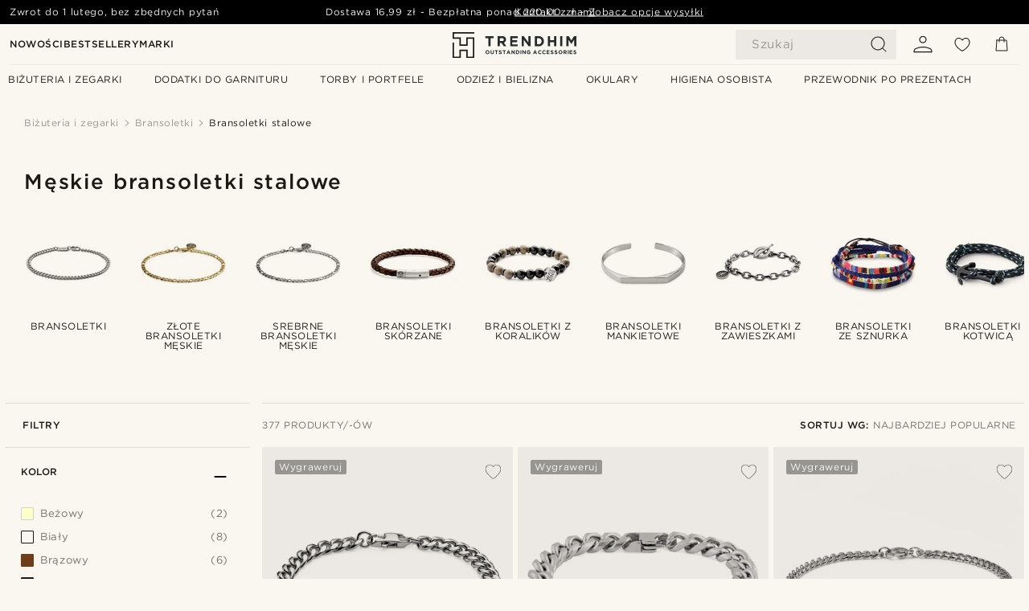

--- FILE ---
content_type: text/html; charset=utf-8
request_url: https://www.trendhim.pl/bransoletki/stalowe-bransoletki/c17
body_size: 120145
content:
<!DOCTYPE html><html lang="pl-PL"><head><meta charSet="utf-8" data-next-head=""/><meta content="width=device-width, initial-scale=1" name="viewport" data-next-head=""/><link href="//app.usercentrics.eu" rel="preconnect" data-next-head=""/><title data-next-head="">Męskie bransoletki stalowe | 361 style w Trendhim</title><meta content="Zobacz nasz szeroki wybór Bransoletki stalowe ✓ Zwrot do 1 lutego 2026 ✓ Jesteśmy dumni z oferowania idealnych zakupów." name="description" data-next-head=""/><meta content="index, follow" name="robots" data-next-head=""/><link href="https://www.trendhim.pl/bransoletki/stalowe-bransoletki/c17" rel="canonical" data-next-head=""/><meta content="Zobacz nasz szeroki wybór Bransoletki stalowe ✓ Zwrot do 1 lutego 2026 ✓ Jesteśmy dumni z oferowania idealnych zakupów." property="og:description" data-next-head=""/><meta content="https://eu-images.contentstack.com/v3/assets/blt7dcd2cfbc90d45de/blt6982a3d666e762d1/60dbebec5c97640f944395f1/jwm-megashoot-bracelets-15112.1bm.jpg?format=pjpg&amp;auto=webp&amp;quality=75%2C90&amp;width=1200" property="og:image" data-next-head=""/><meta content="Trendhim" property="og:site_name" data-next-head=""/><meta content="Męskie bransoletki stalowe | 361 style w Trendhim" property="og:title" data-next-head=""/><meta content="product.group" property="og:type" data-next-head=""/><meta content="https://www.trendhim.pl/bransoletki/stalowe-bransoletki/c17" property="og:url" data-next-head=""/><link href="https://www.trendhim.cz/naramky/ocelove-naramky/c17" hrefLang="cs-CZ" rel="alternate" data-next-head=""/><link href="https://www.trendhim.at/armbander/edelstahlarmbander/c17" hrefLang="de-AT" rel="alternate" data-next-head=""/><link href="https://www.trendhim.pl/bransoletki/stalowe-bransoletki/c17" hrefLang="pl-PL" rel="alternate" data-next-head=""/><link href="https://www.trendhim.se/armband/stalarmband/c17" hrefLang="sv-SE" rel="alternate" data-next-head=""/><link href="https://www.trendhim.co.uk/bracelets/steel-bracelets/c17" hrefLang="en-GB" rel="alternate" data-next-head=""/><link href="https://www.trendhim.ca/bracelets/steel-bracelets/c17" hrefLang="en-CA" rel="alternate" data-next-head=""/><link href="https://www.trendhim.fi/rannerenkaat/terasrannerenkaat/c17" hrefLang="fi-FI" rel="alternate" data-next-head=""/><link href="https://www.trendhim.hr/narukvice/celicne-narukvice/c17" hrefLang="hr-HR" rel="alternate" data-next-head=""/><link href="https://www.trendhim.ca/fr/bracelet/bracelets-en-acier/c17" hrefLang="fr-CA" rel="alternate" data-next-head=""/><link href="https://www.trendhim.nl/armband/stalen-armband/c17" hrefLang="nl-NL" rel="alternate" data-next-head=""/><link href="https://www.trendhim.es/pulseras/pulseras-de-acero/c17" hrefLang="es-ES" rel="alternate" data-next-head=""/><link href="https://www.trendhim.si/zapestnice/jeklene-zapestnice/c17" hrefLang="sl-SI" rel="alternate" data-next-head=""/><link href="https://www.trendhim.be/fr/bracelet/bracelets-en-acier/c17" hrefLang="fr-BE" rel="alternate" data-next-head=""/><link href="https://www.trendhim.gr/vrachiolia/atsalina-vrachiolia/c17" hrefLang="el-GR" rel="alternate" data-next-head=""/><link href="https://www.trendhim.sk/naramky/ocelove-naramky/c17" hrefLang="sk-SK" rel="alternate" data-next-head=""/><link href="https://www.trendhim.dk/armband/stalarmband/c17" hrefLang="da-DK" rel="alternate" data-next-head=""/><link href="https://www.trendhim.com/bracelets/steel-bracelets/c17" hrefLang="en-US" rel="alternate" data-next-head=""/><link href="https://www.trendhim.bg/grivni/stomaneni-grivni/c17" hrefLang="bg-BG" rel="alternate" data-next-head=""/><link href="https://www.trendhim.fr/bracelet/bracelets-en-acier/c17" hrefLang="fr-FR" rel="alternate" data-next-head=""/><link href="https://www.trendhim.lt/apyrankes/plienines-apyrankes/c17" hrefLang="lt-LT" rel="alternate" data-next-head=""/><link href="https://www.trendhim.co.nz/bracelets/steel-bracelets/c17" hrefLang="en-NZ" rel="alternate" data-next-head=""/><link href="https://www.trendhim.ch/fr/bracelet/bracelets-en-acier/c17" hrefLang="fr-CH" rel="alternate" data-next-head=""/><link href="https://www.trendhim.sg/bracelets/steel-bracelets/c17" hrefLang="en-SG" rel="alternate" data-next-head=""/><link href="https://www.trendhim.ie/bracelets/steel-bracelets/c17" hrefLang="en-IE" rel="alternate" data-next-head=""/><link href="https://www.trendhim.no/armband-menn/stalarmband/c17" hrefLang="nb-NO" rel="alternate" data-next-head=""/><link href="https://www.trendhim.it/braccialetti/bracciali-in-acciaio/c17" hrefLang="it-IT" rel="alternate" data-next-head=""/><link href="https://www.trendhim.de/armbander/edelstahlarmbander/c17" hrefLang="de-DE" rel="alternate" data-next-head=""/><link href="https://www.trendhim.hu/karkotok/acel-karkotok/c17" hrefLang="hu-HU" rel="alternate" data-next-head=""/><link href="https://www.trendhim.ro/bratari/bratari-din-otel/c17" hrefLang="ro-RO" rel="alternate" data-next-head=""/><link href="https://www.trendhim.com.au/bracelets/steel-bracelets/c17" hrefLang="en-AU" rel="alternate" data-next-head=""/><link href="https://www.trendhim.pt/pulseiras/pulseiras-em-aco/c17" hrefLang="pt-PT" rel="alternate" data-next-head=""/><link href="https://www.trendhim.be/armband/stalen-armband/c17" hrefLang="nl-BE" rel="alternate" data-next-head=""/><link href="https://www.trendhim.com/es/pulseras/pulseras-de-acero/c17" hrefLang="es-US" rel="alternate" data-next-head=""/><link href="https://www.trendhim.ch/armbander/edelstahlarmbander/c17" hrefLang="de-CH" rel="alternate" data-next-head=""/><link href="https://www.trendhim.lv/rokasspradzes/terauda-rokasspradzes/c17" hrefLang="lv-LV" rel="alternate" data-next-head=""/><link href="https://www.trendhim.ee/kaevorud/terasest-kaevorud/c17" hrefLang="et-EE" rel="alternate" data-next-head=""/><link href="https://connect.facebook.net" rel="preconnect"/><link href="https://eu-images.contentstack.com" rel="preconnect"/><link href="https://googleads.g.doubleclick.net" rel="preconnect"/><link href="https://www.google.com" rel="preconnect"/><link href="https://www.google.dk" rel="preconnect"/><link href="https://www.googleadservices.com" rel="preconnect"/><link href="https://player.vimeo.com" rel="preconnect"/><link href="https://api2.amplitude.com" rel="preconnect"/><link href="https://eu-images.contentstack.com/v3/assets/blt7dcd2cfbc90d45de/bltebd2e677db91977b/68cbaa3ba06b0d01e5345b8a/favicon-16x16.png" rel="icon" sizes="16x16" type="image/png"/><link href="https://eu-images.contentstack.com/v3/assets/blt7dcd2cfbc90d45de/blt2b20f0d31bd75b2d/68cbaa3ba500fb23df8a0b0f/favicon-32x32.png" rel="icon" sizes="32x32" type="image/png"/><link href="https://eu-images.contentstack.com/v3/assets/blt7dcd2cfbc90d45de/blt5bab4510fa326b7c/68cbaa3b8424f7664270b1cf/favicon-96x96.png" rel="icon" sizes="96x96" type="image/png"/><link href="https://eu-images.contentstack.com/v3/assets/blt7dcd2cfbc90d45de/blt1ea1cfa791ffca2f/68cbaa3b4b81d3fed43426d9/apple-touch-icon.png" rel="apple-touch-icon" sizes="180x180"/><link href="https://eu-images.contentstack.com/v3/assets/blt7dcd2cfbc90d45de/blt886161eca2c1dcfb/68cbaa3bb798f803c7af4ff0/web-app-manifest-192x192.png" rel="icon" sizes="192x192"/><link data-next-font="size-adjust" rel="preconnect" href="/" crossorigin="anonymous"/><link rel="preload" href="/_next/static/css/c9aaa8d7cf44648c.css" as="style"/><link rel="preload" href="/_next/static/css/1ee13dbceaee937d.css" as="style"/><link rel="preload" href="/_next/static/css/a0c521b382f41837.css" as="style"/><link rel="preload" href="/_next/static/css/754d2b382dc7ea3a.css" as="style"/><link rel="preload" href="/_next/static/css/3f8d1817ea5f27fd.css" as="style"/><link rel="preload" href="/_next/static/css/3350d70223c85564.css" as="style"/><link rel="preload" href="/_next/static/css/8ec4dfbdb8a24dfc.css" as="style"/><link rel="preload" href="/_next/static/css/73a4f9056b9ecb3b.css" as="style"/><link rel="preload" href="/_next/static/css/216b36859fc423f7.css" as="style"/><link rel="preload" href="/_next/static/css/8e0f9c17a0f743b9.css" as="style"/><link rel="preload" href="/_next/static/css/559dbb5bff5085d5.css" as="style"/><link rel="preload" href="/_next/static/css/906b7c4456912f50.css" as="style"/><link as="font" crossorigin="anonymous" href="/static/fonts/gotham-latin-extended/normal.woff" type="font/woff" data-next-head=""/><link as="font" crossorigin="anonymous" href="/static/fonts/gotham-latin-extended/bold.woff" type="font/woff" data-next-head=""/><script type="text/javascript">dataLayer = [];</script><script type="text/javascript" data-next-head="">dataLayer.push({"HotjarSiteID":70023,"country":"PL","currencyRates":{"DKK":1.742316,"EUR":0.233529,"USD":0.260721},"localCurrencyKey":"PLN","storeId":"16"});</script><link rel="preload" as="image" imageSrcSet="https://eu-images.contentstack.com/v3/assets/blt7dcd2cfbc90d45de/blt9fd45a78e6041922/62d7e3ae652a953c7dc54210/15108-s-brac1.jpg?format=pjpg&amp;auto=webp&amp;quality=75%2C90&amp;width=128 128w, https://eu-images.contentstack.com/v3/assets/blt7dcd2cfbc90d45de/blt9fd45a78e6041922/62d7e3ae652a953c7dc54210/15108-s-brac1.jpg?format=pjpg&amp;auto=webp&amp;quality=75%2C90&amp;width=256 256w, https://eu-images.contentstack.com/v3/assets/blt7dcd2cfbc90d45de/blt9fd45a78e6041922/62d7e3ae652a953c7dc54210/15108-s-brac1.jpg?format=pjpg&amp;auto=webp&amp;quality=75%2C90&amp;width=384 384w, https://eu-images.contentstack.com/v3/assets/blt7dcd2cfbc90d45de/blt9fd45a78e6041922/62d7e3ae652a953c7dc54210/15108-s-brac1.jpg?format=pjpg&amp;auto=webp&amp;quality=75%2C90&amp;width=640 640w, https://eu-images.contentstack.com/v3/assets/blt7dcd2cfbc90d45de/blt9fd45a78e6041922/62d7e3ae652a953c7dc54210/15108-s-brac1.jpg?format=pjpg&amp;auto=webp&amp;quality=75%2C90&amp;width=750 750w, https://eu-images.contentstack.com/v3/assets/blt7dcd2cfbc90d45de/blt9fd45a78e6041922/62d7e3ae652a953c7dc54210/15108-s-brac1.jpg?format=pjpg&amp;auto=webp&amp;quality=75%2C90&amp;width=828 828w, https://eu-images.contentstack.com/v3/assets/blt7dcd2cfbc90d45de/blt9fd45a78e6041922/62d7e3ae652a953c7dc54210/15108-s-brac1.jpg?format=pjpg&amp;auto=webp&amp;quality=75%2C90&amp;width=1080 1080w, https://eu-images.contentstack.com/v3/assets/blt7dcd2cfbc90d45de/blt9fd45a78e6041922/62d7e3ae652a953c7dc54210/15108-s-brac1.jpg?format=pjpg&amp;auto=webp&amp;quality=75%2C90&amp;width=1200 1200w, https://eu-images.contentstack.com/v3/assets/blt7dcd2cfbc90d45de/blt9fd45a78e6041922/62d7e3ae652a953c7dc54210/15108-s-brac1.jpg?format=pjpg&amp;auto=webp&amp;quality=75%2C90&amp;width=1920 1920w, https://eu-images.contentstack.com/v3/assets/blt7dcd2cfbc90d45de/blt9fd45a78e6041922/62d7e3ae652a953c7dc54210/15108-s-brac1.jpg?format=pjpg&amp;auto=webp&amp;quality=75%2C90&amp;width=2048 2048w, https://eu-images.contentstack.com/v3/assets/blt7dcd2cfbc90d45de/blt9fd45a78e6041922/62d7e3ae652a953c7dc54210/15108-s-brac1.jpg?format=pjpg&amp;auto=webp&amp;quality=75%2C90&amp;width=3840 3840w" imageSizes="(max-width: 767px) 50vw, (max-width: 1199px) 33vw, (max-width: 1999px) 25vw, 20vw" fetchPriority="high" data-next-head=""/><link rel="preload" as="image" imageSrcSet="https://eu-images.contentstack.com/v3/assets/blt7dcd2cfbc90d45de/blt850b15718be6eb13/60dbcb7793730d0ef6fc0cc3/s-br-8mm_1_3.jpg?format=pjpg&amp;auto=webp&amp;quality=75%2C90&amp;width=128 128w, https://eu-images.contentstack.com/v3/assets/blt7dcd2cfbc90d45de/blt850b15718be6eb13/60dbcb7793730d0ef6fc0cc3/s-br-8mm_1_3.jpg?format=pjpg&amp;auto=webp&amp;quality=75%2C90&amp;width=256 256w, https://eu-images.contentstack.com/v3/assets/blt7dcd2cfbc90d45de/blt850b15718be6eb13/60dbcb7793730d0ef6fc0cc3/s-br-8mm_1_3.jpg?format=pjpg&amp;auto=webp&amp;quality=75%2C90&amp;width=384 384w, https://eu-images.contentstack.com/v3/assets/blt7dcd2cfbc90d45de/blt850b15718be6eb13/60dbcb7793730d0ef6fc0cc3/s-br-8mm_1_3.jpg?format=pjpg&amp;auto=webp&amp;quality=75%2C90&amp;width=640 640w, https://eu-images.contentstack.com/v3/assets/blt7dcd2cfbc90d45de/blt850b15718be6eb13/60dbcb7793730d0ef6fc0cc3/s-br-8mm_1_3.jpg?format=pjpg&amp;auto=webp&amp;quality=75%2C90&amp;width=750 750w, https://eu-images.contentstack.com/v3/assets/blt7dcd2cfbc90d45de/blt850b15718be6eb13/60dbcb7793730d0ef6fc0cc3/s-br-8mm_1_3.jpg?format=pjpg&amp;auto=webp&amp;quality=75%2C90&amp;width=828 828w, https://eu-images.contentstack.com/v3/assets/blt7dcd2cfbc90d45de/blt850b15718be6eb13/60dbcb7793730d0ef6fc0cc3/s-br-8mm_1_3.jpg?format=pjpg&amp;auto=webp&amp;quality=75%2C90&amp;width=1080 1080w, https://eu-images.contentstack.com/v3/assets/blt7dcd2cfbc90d45de/blt850b15718be6eb13/60dbcb7793730d0ef6fc0cc3/s-br-8mm_1_3.jpg?format=pjpg&amp;auto=webp&amp;quality=75%2C90&amp;width=1200 1200w, https://eu-images.contentstack.com/v3/assets/blt7dcd2cfbc90d45de/blt850b15718be6eb13/60dbcb7793730d0ef6fc0cc3/s-br-8mm_1_3.jpg?format=pjpg&amp;auto=webp&amp;quality=75%2C90&amp;width=1920 1920w, https://eu-images.contentstack.com/v3/assets/blt7dcd2cfbc90d45de/blt850b15718be6eb13/60dbcb7793730d0ef6fc0cc3/s-br-8mm_1_3.jpg?format=pjpg&amp;auto=webp&amp;quality=75%2C90&amp;width=2048 2048w, https://eu-images.contentstack.com/v3/assets/blt7dcd2cfbc90d45de/blt850b15718be6eb13/60dbcb7793730d0ef6fc0cc3/s-br-8mm_1_3.jpg?format=pjpg&amp;auto=webp&amp;quality=75%2C90&amp;width=3840 3840w" imageSizes="(max-width: 767px) 50vw, (max-width: 1199px) 33vw, (max-width: 1999px) 25vw, 20vw" fetchPriority="high" data-next-head=""/><link rel="preload" as="image" imageSrcSet="https://eu-images.contentstack.com/v3/assets/blt7dcd2cfbc90d45de/blt704ba3bbaa1fb82a/60dc297920a5380ed1a4dc4a/2-1.1996ad80fc57b5939d13179aef30700a_3.jpg?format=pjpg&amp;auto=webp&amp;quality=75%2C90&amp;width=128 128w, https://eu-images.contentstack.com/v3/assets/blt7dcd2cfbc90d45de/blt704ba3bbaa1fb82a/60dc297920a5380ed1a4dc4a/2-1.1996ad80fc57b5939d13179aef30700a_3.jpg?format=pjpg&amp;auto=webp&amp;quality=75%2C90&amp;width=256 256w, https://eu-images.contentstack.com/v3/assets/blt7dcd2cfbc90d45de/blt704ba3bbaa1fb82a/60dc297920a5380ed1a4dc4a/2-1.1996ad80fc57b5939d13179aef30700a_3.jpg?format=pjpg&amp;auto=webp&amp;quality=75%2C90&amp;width=384 384w, https://eu-images.contentstack.com/v3/assets/blt7dcd2cfbc90d45de/blt704ba3bbaa1fb82a/60dc297920a5380ed1a4dc4a/2-1.1996ad80fc57b5939d13179aef30700a_3.jpg?format=pjpg&amp;auto=webp&amp;quality=75%2C90&amp;width=640 640w, https://eu-images.contentstack.com/v3/assets/blt7dcd2cfbc90d45de/blt704ba3bbaa1fb82a/60dc297920a5380ed1a4dc4a/2-1.1996ad80fc57b5939d13179aef30700a_3.jpg?format=pjpg&amp;auto=webp&amp;quality=75%2C90&amp;width=750 750w, https://eu-images.contentstack.com/v3/assets/blt7dcd2cfbc90d45de/blt704ba3bbaa1fb82a/60dc297920a5380ed1a4dc4a/2-1.1996ad80fc57b5939d13179aef30700a_3.jpg?format=pjpg&amp;auto=webp&amp;quality=75%2C90&amp;width=828 828w, https://eu-images.contentstack.com/v3/assets/blt7dcd2cfbc90d45de/blt704ba3bbaa1fb82a/60dc297920a5380ed1a4dc4a/2-1.1996ad80fc57b5939d13179aef30700a_3.jpg?format=pjpg&amp;auto=webp&amp;quality=75%2C90&amp;width=1080 1080w, https://eu-images.contentstack.com/v3/assets/blt7dcd2cfbc90d45de/blt704ba3bbaa1fb82a/60dc297920a5380ed1a4dc4a/2-1.1996ad80fc57b5939d13179aef30700a_3.jpg?format=pjpg&amp;auto=webp&amp;quality=75%2C90&amp;width=1200 1200w, https://eu-images.contentstack.com/v3/assets/blt7dcd2cfbc90d45de/blt704ba3bbaa1fb82a/60dc297920a5380ed1a4dc4a/2-1.1996ad80fc57b5939d13179aef30700a_3.jpg?format=pjpg&amp;auto=webp&amp;quality=75%2C90&amp;width=1920 1920w, https://eu-images.contentstack.com/v3/assets/blt7dcd2cfbc90d45de/blt704ba3bbaa1fb82a/60dc297920a5380ed1a4dc4a/2-1.1996ad80fc57b5939d13179aef30700a_3.jpg?format=pjpg&amp;auto=webp&amp;quality=75%2C90&amp;width=2048 2048w, https://eu-images.contentstack.com/v3/assets/blt7dcd2cfbc90d45de/blt704ba3bbaa1fb82a/60dc297920a5380ed1a4dc4a/2-1.1996ad80fc57b5939d13179aef30700a_3.jpg?format=pjpg&amp;auto=webp&amp;quality=75%2C90&amp;width=3840 3840w" imageSizes="(max-width: 767px) 50vw, (max-width: 1199px) 33vw, (max-width: 1999px) 25vw, 20vw" fetchPriority="high" data-next-head=""/><link rel="preload" as="image" imageSrcSet="https://eu-images.contentstack.com/v3/assets/blt7dcd2cfbc90d45de/blt5cf0de515cb3ba4b/60dbc1025543520fcbc2c24a/3-3_204.jpg?format=pjpg&amp;auto=webp&amp;quality=75%2C90&amp;width=128 128w, https://eu-images.contentstack.com/v3/assets/blt7dcd2cfbc90d45de/blt5cf0de515cb3ba4b/60dbc1025543520fcbc2c24a/3-3_204.jpg?format=pjpg&amp;auto=webp&amp;quality=75%2C90&amp;width=256 256w, https://eu-images.contentstack.com/v3/assets/blt7dcd2cfbc90d45de/blt5cf0de515cb3ba4b/60dbc1025543520fcbc2c24a/3-3_204.jpg?format=pjpg&amp;auto=webp&amp;quality=75%2C90&amp;width=384 384w, https://eu-images.contentstack.com/v3/assets/blt7dcd2cfbc90d45de/blt5cf0de515cb3ba4b/60dbc1025543520fcbc2c24a/3-3_204.jpg?format=pjpg&amp;auto=webp&amp;quality=75%2C90&amp;width=640 640w, https://eu-images.contentstack.com/v3/assets/blt7dcd2cfbc90d45de/blt5cf0de515cb3ba4b/60dbc1025543520fcbc2c24a/3-3_204.jpg?format=pjpg&amp;auto=webp&amp;quality=75%2C90&amp;width=750 750w, https://eu-images.contentstack.com/v3/assets/blt7dcd2cfbc90d45de/blt5cf0de515cb3ba4b/60dbc1025543520fcbc2c24a/3-3_204.jpg?format=pjpg&amp;auto=webp&amp;quality=75%2C90&amp;width=828 828w, https://eu-images.contentstack.com/v3/assets/blt7dcd2cfbc90d45de/blt5cf0de515cb3ba4b/60dbc1025543520fcbc2c24a/3-3_204.jpg?format=pjpg&amp;auto=webp&amp;quality=75%2C90&amp;width=1080 1080w, https://eu-images.contentstack.com/v3/assets/blt7dcd2cfbc90d45de/blt5cf0de515cb3ba4b/60dbc1025543520fcbc2c24a/3-3_204.jpg?format=pjpg&amp;auto=webp&amp;quality=75%2C90&amp;width=1200 1200w, https://eu-images.contentstack.com/v3/assets/blt7dcd2cfbc90d45de/blt5cf0de515cb3ba4b/60dbc1025543520fcbc2c24a/3-3_204.jpg?format=pjpg&amp;auto=webp&amp;quality=75%2C90&amp;width=1920 1920w, https://eu-images.contentstack.com/v3/assets/blt7dcd2cfbc90d45de/blt5cf0de515cb3ba4b/60dbc1025543520fcbc2c24a/3-3_204.jpg?format=pjpg&amp;auto=webp&amp;quality=75%2C90&amp;width=2048 2048w, https://eu-images.contentstack.com/v3/assets/blt7dcd2cfbc90d45de/blt5cf0de515cb3ba4b/60dbc1025543520fcbc2c24a/3-3_204.jpg?format=pjpg&amp;auto=webp&amp;quality=75%2C90&amp;width=3840 3840w" imageSizes="(max-width: 767px) 50vw, (max-width: 1199px) 33vw, (max-width: 1999px) 25vw, 20vw" fetchPriority="high" data-next-head=""/><link rel="preload" as="image" imageSrcSet="https://eu-images.contentstack.com/v3/assets/blt7dcd2cfbc90d45de/bltc89eabc7ff6f8555/60dbd0135775160f9f22e567/s-br-10mm_1_3.jpg?format=pjpg&amp;auto=webp&amp;quality=75%2C90&amp;width=128 128w, https://eu-images.contentstack.com/v3/assets/blt7dcd2cfbc90d45de/bltc89eabc7ff6f8555/60dbd0135775160f9f22e567/s-br-10mm_1_3.jpg?format=pjpg&amp;auto=webp&amp;quality=75%2C90&amp;width=256 256w, https://eu-images.contentstack.com/v3/assets/blt7dcd2cfbc90d45de/bltc89eabc7ff6f8555/60dbd0135775160f9f22e567/s-br-10mm_1_3.jpg?format=pjpg&amp;auto=webp&amp;quality=75%2C90&amp;width=384 384w, https://eu-images.contentstack.com/v3/assets/blt7dcd2cfbc90d45de/bltc89eabc7ff6f8555/60dbd0135775160f9f22e567/s-br-10mm_1_3.jpg?format=pjpg&amp;auto=webp&amp;quality=75%2C90&amp;width=640 640w, https://eu-images.contentstack.com/v3/assets/blt7dcd2cfbc90d45de/bltc89eabc7ff6f8555/60dbd0135775160f9f22e567/s-br-10mm_1_3.jpg?format=pjpg&amp;auto=webp&amp;quality=75%2C90&amp;width=750 750w, https://eu-images.contentstack.com/v3/assets/blt7dcd2cfbc90d45de/bltc89eabc7ff6f8555/60dbd0135775160f9f22e567/s-br-10mm_1_3.jpg?format=pjpg&amp;auto=webp&amp;quality=75%2C90&amp;width=828 828w, https://eu-images.contentstack.com/v3/assets/blt7dcd2cfbc90d45de/bltc89eabc7ff6f8555/60dbd0135775160f9f22e567/s-br-10mm_1_3.jpg?format=pjpg&amp;auto=webp&amp;quality=75%2C90&amp;width=1080 1080w, https://eu-images.contentstack.com/v3/assets/blt7dcd2cfbc90d45de/bltc89eabc7ff6f8555/60dbd0135775160f9f22e567/s-br-10mm_1_3.jpg?format=pjpg&amp;auto=webp&amp;quality=75%2C90&amp;width=1200 1200w, https://eu-images.contentstack.com/v3/assets/blt7dcd2cfbc90d45de/bltc89eabc7ff6f8555/60dbd0135775160f9f22e567/s-br-10mm_1_3.jpg?format=pjpg&amp;auto=webp&amp;quality=75%2C90&amp;width=1920 1920w, https://eu-images.contentstack.com/v3/assets/blt7dcd2cfbc90d45de/bltc89eabc7ff6f8555/60dbd0135775160f9f22e567/s-br-10mm_1_3.jpg?format=pjpg&amp;auto=webp&amp;quality=75%2C90&amp;width=2048 2048w, https://eu-images.contentstack.com/v3/assets/blt7dcd2cfbc90d45de/bltc89eabc7ff6f8555/60dbd0135775160f9f22e567/s-br-10mm_1_3.jpg?format=pjpg&amp;auto=webp&amp;quality=75%2C90&amp;width=3840 3840w" imageSizes="(max-width: 767px) 50vw, (max-width: 1199px) 33vw, (max-width: 1999px) 25vw, 20vw" fetchPriority="high" data-next-head=""/><link rel="preload" as="image" imageSrcSet="https://eu-images.contentstack.com/v3/assets/blt7dcd2cfbc90d45de/blt22d3df56b97d440b/60dc2998ddcd520eeb8cd971/gold88a7f56a985a71a73395327e170d1a5d_2.jpg?format=pjpg&amp;auto=webp&amp;quality=75%2C90&amp;width=128 128w, https://eu-images.contentstack.com/v3/assets/blt7dcd2cfbc90d45de/blt22d3df56b97d440b/60dc2998ddcd520eeb8cd971/gold88a7f56a985a71a73395327e170d1a5d_2.jpg?format=pjpg&amp;auto=webp&amp;quality=75%2C90&amp;width=256 256w, https://eu-images.contentstack.com/v3/assets/blt7dcd2cfbc90d45de/blt22d3df56b97d440b/60dc2998ddcd520eeb8cd971/gold88a7f56a985a71a73395327e170d1a5d_2.jpg?format=pjpg&amp;auto=webp&amp;quality=75%2C90&amp;width=384 384w, https://eu-images.contentstack.com/v3/assets/blt7dcd2cfbc90d45de/blt22d3df56b97d440b/60dc2998ddcd520eeb8cd971/gold88a7f56a985a71a73395327e170d1a5d_2.jpg?format=pjpg&amp;auto=webp&amp;quality=75%2C90&amp;width=640 640w, https://eu-images.contentstack.com/v3/assets/blt7dcd2cfbc90d45de/blt22d3df56b97d440b/60dc2998ddcd520eeb8cd971/gold88a7f56a985a71a73395327e170d1a5d_2.jpg?format=pjpg&amp;auto=webp&amp;quality=75%2C90&amp;width=750 750w, https://eu-images.contentstack.com/v3/assets/blt7dcd2cfbc90d45de/blt22d3df56b97d440b/60dc2998ddcd520eeb8cd971/gold88a7f56a985a71a73395327e170d1a5d_2.jpg?format=pjpg&amp;auto=webp&amp;quality=75%2C90&amp;width=828 828w, https://eu-images.contentstack.com/v3/assets/blt7dcd2cfbc90d45de/blt22d3df56b97d440b/60dc2998ddcd520eeb8cd971/gold88a7f56a985a71a73395327e170d1a5d_2.jpg?format=pjpg&amp;auto=webp&amp;quality=75%2C90&amp;width=1080 1080w, https://eu-images.contentstack.com/v3/assets/blt7dcd2cfbc90d45de/blt22d3df56b97d440b/60dc2998ddcd520eeb8cd971/gold88a7f56a985a71a73395327e170d1a5d_2.jpg?format=pjpg&amp;auto=webp&amp;quality=75%2C90&amp;width=1200 1200w, https://eu-images.contentstack.com/v3/assets/blt7dcd2cfbc90d45de/blt22d3df56b97d440b/60dc2998ddcd520eeb8cd971/gold88a7f56a985a71a73395327e170d1a5d_2.jpg?format=pjpg&amp;auto=webp&amp;quality=75%2C90&amp;width=1920 1920w, https://eu-images.contentstack.com/v3/assets/blt7dcd2cfbc90d45de/blt22d3df56b97d440b/60dc2998ddcd520eeb8cd971/gold88a7f56a985a71a73395327e170d1a5d_2.jpg?format=pjpg&amp;auto=webp&amp;quality=75%2C90&amp;width=2048 2048w, https://eu-images.contentstack.com/v3/assets/blt7dcd2cfbc90d45de/blt22d3df56b97d440b/60dc2998ddcd520eeb8cd971/gold88a7f56a985a71a73395327e170d1a5d_2.jpg?format=pjpg&amp;auto=webp&amp;quality=75%2C90&amp;width=3840 3840w" imageSizes="(max-width: 767px) 50vw, (max-width: 1199px) 33vw, (max-width: 1999px) 25vw, 20vw" fetchPriority="high" data-next-head=""/><link rel="preload" as="image" imageSrcSet="https://eu-images.contentstack.com/v3/assets/blt7dcd2cfbc90d45de/bltec34560f718e9b59/60dbbd005c97640f9442ee05/4-3_188.jpg?format=pjpg&amp;auto=webp&amp;quality=75%2C90&amp;width=128 128w, https://eu-images.contentstack.com/v3/assets/blt7dcd2cfbc90d45de/bltec34560f718e9b59/60dbbd005c97640f9442ee05/4-3_188.jpg?format=pjpg&amp;auto=webp&amp;quality=75%2C90&amp;width=256 256w, https://eu-images.contentstack.com/v3/assets/blt7dcd2cfbc90d45de/bltec34560f718e9b59/60dbbd005c97640f9442ee05/4-3_188.jpg?format=pjpg&amp;auto=webp&amp;quality=75%2C90&amp;width=384 384w, https://eu-images.contentstack.com/v3/assets/blt7dcd2cfbc90d45de/bltec34560f718e9b59/60dbbd005c97640f9442ee05/4-3_188.jpg?format=pjpg&amp;auto=webp&amp;quality=75%2C90&amp;width=640 640w, https://eu-images.contentstack.com/v3/assets/blt7dcd2cfbc90d45de/bltec34560f718e9b59/60dbbd005c97640f9442ee05/4-3_188.jpg?format=pjpg&amp;auto=webp&amp;quality=75%2C90&amp;width=750 750w, https://eu-images.contentstack.com/v3/assets/blt7dcd2cfbc90d45de/bltec34560f718e9b59/60dbbd005c97640f9442ee05/4-3_188.jpg?format=pjpg&amp;auto=webp&amp;quality=75%2C90&amp;width=828 828w, https://eu-images.contentstack.com/v3/assets/blt7dcd2cfbc90d45de/bltec34560f718e9b59/60dbbd005c97640f9442ee05/4-3_188.jpg?format=pjpg&amp;auto=webp&amp;quality=75%2C90&amp;width=1080 1080w, https://eu-images.contentstack.com/v3/assets/blt7dcd2cfbc90d45de/bltec34560f718e9b59/60dbbd005c97640f9442ee05/4-3_188.jpg?format=pjpg&amp;auto=webp&amp;quality=75%2C90&amp;width=1200 1200w, https://eu-images.contentstack.com/v3/assets/blt7dcd2cfbc90d45de/bltec34560f718e9b59/60dbbd005c97640f9442ee05/4-3_188.jpg?format=pjpg&amp;auto=webp&amp;quality=75%2C90&amp;width=1920 1920w, https://eu-images.contentstack.com/v3/assets/blt7dcd2cfbc90d45de/bltec34560f718e9b59/60dbbd005c97640f9442ee05/4-3_188.jpg?format=pjpg&amp;auto=webp&amp;quality=75%2C90&amp;width=2048 2048w, https://eu-images.contentstack.com/v3/assets/blt7dcd2cfbc90d45de/bltec34560f718e9b59/60dbbd005c97640f9442ee05/4-3_188.jpg?format=pjpg&amp;auto=webp&amp;quality=75%2C90&amp;width=3840 3840w" imageSizes="(max-width: 767px) 50vw, (max-width: 1199px) 33vw, (max-width: 1999px) 25vw, 20vw" fetchPriority="high" data-next-head=""/><link rel="preload" as="image" imageSrcSet="https://eu-images.contentstack.com/v3/assets/blt7dcd2cfbc90d45de/blt0ac38c8a61e66fd4/60dc20742e95e10f21f2fcce/brusd45a14861196b84229d5351457fc202f_2.jpg?format=pjpg&amp;auto=webp&amp;quality=75%2C90&amp;width=128 128w, https://eu-images.contentstack.com/v3/assets/blt7dcd2cfbc90d45de/blt0ac38c8a61e66fd4/60dc20742e95e10f21f2fcce/brusd45a14861196b84229d5351457fc202f_2.jpg?format=pjpg&amp;auto=webp&amp;quality=75%2C90&amp;width=256 256w, https://eu-images.contentstack.com/v3/assets/blt7dcd2cfbc90d45de/blt0ac38c8a61e66fd4/60dc20742e95e10f21f2fcce/brusd45a14861196b84229d5351457fc202f_2.jpg?format=pjpg&amp;auto=webp&amp;quality=75%2C90&amp;width=384 384w, https://eu-images.contentstack.com/v3/assets/blt7dcd2cfbc90d45de/blt0ac38c8a61e66fd4/60dc20742e95e10f21f2fcce/brusd45a14861196b84229d5351457fc202f_2.jpg?format=pjpg&amp;auto=webp&amp;quality=75%2C90&amp;width=640 640w, https://eu-images.contentstack.com/v3/assets/blt7dcd2cfbc90d45de/blt0ac38c8a61e66fd4/60dc20742e95e10f21f2fcce/brusd45a14861196b84229d5351457fc202f_2.jpg?format=pjpg&amp;auto=webp&amp;quality=75%2C90&amp;width=750 750w, https://eu-images.contentstack.com/v3/assets/blt7dcd2cfbc90d45de/blt0ac38c8a61e66fd4/60dc20742e95e10f21f2fcce/brusd45a14861196b84229d5351457fc202f_2.jpg?format=pjpg&amp;auto=webp&amp;quality=75%2C90&amp;width=828 828w, https://eu-images.contentstack.com/v3/assets/blt7dcd2cfbc90d45de/blt0ac38c8a61e66fd4/60dc20742e95e10f21f2fcce/brusd45a14861196b84229d5351457fc202f_2.jpg?format=pjpg&amp;auto=webp&amp;quality=75%2C90&amp;width=1080 1080w, https://eu-images.contentstack.com/v3/assets/blt7dcd2cfbc90d45de/blt0ac38c8a61e66fd4/60dc20742e95e10f21f2fcce/brusd45a14861196b84229d5351457fc202f_2.jpg?format=pjpg&amp;auto=webp&amp;quality=75%2C90&amp;width=1200 1200w, https://eu-images.contentstack.com/v3/assets/blt7dcd2cfbc90d45de/blt0ac38c8a61e66fd4/60dc20742e95e10f21f2fcce/brusd45a14861196b84229d5351457fc202f_2.jpg?format=pjpg&amp;auto=webp&amp;quality=75%2C90&amp;width=1920 1920w, https://eu-images.contentstack.com/v3/assets/blt7dcd2cfbc90d45de/blt0ac38c8a61e66fd4/60dc20742e95e10f21f2fcce/brusd45a14861196b84229d5351457fc202f_2.jpg?format=pjpg&amp;auto=webp&amp;quality=75%2C90&amp;width=2048 2048w, https://eu-images.contentstack.com/v3/assets/blt7dcd2cfbc90d45de/blt0ac38c8a61e66fd4/60dc20742e95e10f21f2fcce/brusd45a14861196b84229d5351457fc202f_2.jpg?format=pjpg&amp;auto=webp&amp;quality=75%2C90&amp;width=3840 3840w" imageSizes="(max-width: 767px) 50vw, (max-width: 1199px) 33vw, (max-width: 1999px) 25vw, 20vw" fetchPriority="high" data-next-head=""/><link rel="preload" as="image" imageSrcSet="https://eu-images.contentstack.com/v3/assets/blt7dcd2cfbc90d45de/blt8626dd8c4ffa0ea3/62d7ea844473103b37954c65/15083-b-brac1.jpg?format=pjpg&amp;auto=webp&amp;quality=75%2C90&amp;width=128 128w, https://eu-images.contentstack.com/v3/assets/blt7dcd2cfbc90d45de/blt8626dd8c4ffa0ea3/62d7ea844473103b37954c65/15083-b-brac1.jpg?format=pjpg&amp;auto=webp&amp;quality=75%2C90&amp;width=256 256w, https://eu-images.contentstack.com/v3/assets/blt7dcd2cfbc90d45de/blt8626dd8c4ffa0ea3/62d7ea844473103b37954c65/15083-b-brac1.jpg?format=pjpg&amp;auto=webp&amp;quality=75%2C90&amp;width=384 384w, https://eu-images.contentstack.com/v3/assets/blt7dcd2cfbc90d45de/blt8626dd8c4ffa0ea3/62d7ea844473103b37954c65/15083-b-brac1.jpg?format=pjpg&amp;auto=webp&amp;quality=75%2C90&amp;width=640 640w, https://eu-images.contentstack.com/v3/assets/blt7dcd2cfbc90d45de/blt8626dd8c4ffa0ea3/62d7ea844473103b37954c65/15083-b-brac1.jpg?format=pjpg&amp;auto=webp&amp;quality=75%2C90&amp;width=750 750w, https://eu-images.contentstack.com/v3/assets/blt7dcd2cfbc90d45de/blt8626dd8c4ffa0ea3/62d7ea844473103b37954c65/15083-b-brac1.jpg?format=pjpg&amp;auto=webp&amp;quality=75%2C90&amp;width=828 828w, https://eu-images.contentstack.com/v3/assets/blt7dcd2cfbc90d45de/blt8626dd8c4ffa0ea3/62d7ea844473103b37954c65/15083-b-brac1.jpg?format=pjpg&amp;auto=webp&amp;quality=75%2C90&amp;width=1080 1080w, https://eu-images.contentstack.com/v3/assets/blt7dcd2cfbc90d45de/blt8626dd8c4ffa0ea3/62d7ea844473103b37954c65/15083-b-brac1.jpg?format=pjpg&amp;auto=webp&amp;quality=75%2C90&amp;width=1200 1200w, https://eu-images.contentstack.com/v3/assets/blt7dcd2cfbc90d45de/blt8626dd8c4ffa0ea3/62d7ea844473103b37954c65/15083-b-brac1.jpg?format=pjpg&amp;auto=webp&amp;quality=75%2C90&amp;width=1920 1920w, https://eu-images.contentstack.com/v3/assets/blt7dcd2cfbc90d45de/blt8626dd8c4ffa0ea3/62d7ea844473103b37954c65/15083-b-brac1.jpg?format=pjpg&amp;auto=webp&amp;quality=75%2C90&amp;width=2048 2048w, https://eu-images.contentstack.com/v3/assets/blt7dcd2cfbc90d45de/blt8626dd8c4ffa0ea3/62d7ea844473103b37954c65/15083-b-brac1.jpg?format=pjpg&amp;auto=webp&amp;quality=75%2C90&amp;width=3840 3840w" imageSizes="(max-width: 767px) 50vw, (max-width: 1199px) 33vw, (max-width: 1999px) 25vw, 20vw" fetchPriority="high" data-next-head=""/><link rel="preload" as="image" imageSrcSet="https://eu-images.contentstack.com/v3/assets/blt7dcd2cfbc90d45de/blt8aba2ed294de1e1e/64b1347619e59d7e255fdef5/9-1-silvvarge.jpg?format=pjpg&amp;auto=webp&amp;quality=75%2C90&amp;width=128 128w, https://eu-images.contentstack.com/v3/assets/blt7dcd2cfbc90d45de/blt8aba2ed294de1e1e/64b1347619e59d7e255fdef5/9-1-silvvarge.jpg?format=pjpg&amp;auto=webp&amp;quality=75%2C90&amp;width=256 256w, https://eu-images.contentstack.com/v3/assets/blt7dcd2cfbc90d45de/blt8aba2ed294de1e1e/64b1347619e59d7e255fdef5/9-1-silvvarge.jpg?format=pjpg&amp;auto=webp&amp;quality=75%2C90&amp;width=384 384w, https://eu-images.contentstack.com/v3/assets/blt7dcd2cfbc90d45de/blt8aba2ed294de1e1e/64b1347619e59d7e255fdef5/9-1-silvvarge.jpg?format=pjpg&amp;auto=webp&amp;quality=75%2C90&amp;width=640 640w, https://eu-images.contentstack.com/v3/assets/blt7dcd2cfbc90d45de/blt8aba2ed294de1e1e/64b1347619e59d7e255fdef5/9-1-silvvarge.jpg?format=pjpg&amp;auto=webp&amp;quality=75%2C90&amp;width=750 750w, https://eu-images.contentstack.com/v3/assets/blt7dcd2cfbc90d45de/blt8aba2ed294de1e1e/64b1347619e59d7e255fdef5/9-1-silvvarge.jpg?format=pjpg&amp;auto=webp&amp;quality=75%2C90&amp;width=828 828w, https://eu-images.contentstack.com/v3/assets/blt7dcd2cfbc90d45de/blt8aba2ed294de1e1e/64b1347619e59d7e255fdef5/9-1-silvvarge.jpg?format=pjpg&amp;auto=webp&amp;quality=75%2C90&amp;width=1080 1080w, https://eu-images.contentstack.com/v3/assets/blt7dcd2cfbc90d45de/blt8aba2ed294de1e1e/64b1347619e59d7e255fdef5/9-1-silvvarge.jpg?format=pjpg&amp;auto=webp&amp;quality=75%2C90&amp;width=1200 1200w, https://eu-images.contentstack.com/v3/assets/blt7dcd2cfbc90d45de/blt8aba2ed294de1e1e/64b1347619e59d7e255fdef5/9-1-silvvarge.jpg?format=pjpg&amp;auto=webp&amp;quality=75%2C90&amp;width=1920 1920w, https://eu-images.contentstack.com/v3/assets/blt7dcd2cfbc90d45de/blt8aba2ed294de1e1e/64b1347619e59d7e255fdef5/9-1-silvvarge.jpg?format=pjpg&amp;auto=webp&amp;quality=75%2C90&amp;width=2048 2048w, https://eu-images.contentstack.com/v3/assets/blt7dcd2cfbc90d45de/blt8aba2ed294de1e1e/64b1347619e59d7e255fdef5/9-1-silvvarge.jpg?format=pjpg&amp;auto=webp&amp;quality=75%2C90&amp;width=3840 3840w" imageSizes="(max-width: 767px) 50vw, (max-width: 1199px) 33vw, (max-width: 1999px) 25vw, 20vw" fetchPriority="high" data-next-head=""/><link rel="preload" as="image" imageSrcSet="https://eu-images.contentstack.com/v3/assets/blt7dcd2cfbc90d45de/bltf49e1a4ba38d2788/6824c185d47a5f28c0e1e7be/36134-1.jpg?format=pjpg&amp;auto=webp&amp;quality=75%2C90&amp;width=128 128w, https://eu-images.contentstack.com/v3/assets/blt7dcd2cfbc90d45de/bltf49e1a4ba38d2788/6824c185d47a5f28c0e1e7be/36134-1.jpg?format=pjpg&amp;auto=webp&amp;quality=75%2C90&amp;width=256 256w, https://eu-images.contentstack.com/v3/assets/blt7dcd2cfbc90d45de/bltf49e1a4ba38d2788/6824c185d47a5f28c0e1e7be/36134-1.jpg?format=pjpg&amp;auto=webp&amp;quality=75%2C90&amp;width=384 384w, https://eu-images.contentstack.com/v3/assets/blt7dcd2cfbc90d45de/bltf49e1a4ba38d2788/6824c185d47a5f28c0e1e7be/36134-1.jpg?format=pjpg&amp;auto=webp&amp;quality=75%2C90&amp;width=640 640w, https://eu-images.contentstack.com/v3/assets/blt7dcd2cfbc90d45de/bltf49e1a4ba38d2788/6824c185d47a5f28c0e1e7be/36134-1.jpg?format=pjpg&amp;auto=webp&amp;quality=75%2C90&amp;width=750 750w, https://eu-images.contentstack.com/v3/assets/blt7dcd2cfbc90d45de/bltf49e1a4ba38d2788/6824c185d47a5f28c0e1e7be/36134-1.jpg?format=pjpg&amp;auto=webp&amp;quality=75%2C90&amp;width=828 828w, https://eu-images.contentstack.com/v3/assets/blt7dcd2cfbc90d45de/bltf49e1a4ba38d2788/6824c185d47a5f28c0e1e7be/36134-1.jpg?format=pjpg&amp;auto=webp&amp;quality=75%2C90&amp;width=1080 1080w, https://eu-images.contentstack.com/v3/assets/blt7dcd2cfbc90d45de/bltf49e1a4ba38d2788/6824c185d47a5f28c0e1e7be/36134-1.jpg?format=pjpg&amp;auto=webp&amp;quality=75%2C90&amp;width=1200 1200w, https://eu-images.contentstack.com/v3/assets/blt7dcd2cfbc90d45de/bltf49e1a4ba38d2788/6824c185d47a5f28c0e1e7be/36134-1.jpg?format=pjpg&amp;auto=webp&amp;quality=75%2C90&amp;width=1920 1920w, https://eu-images.contentstack.com/v3/assets/blt7dcd2cfbc90d45de/bltf49e1a4ba38d2788/6824c185d47a5f28c0e1e7be/36134-1.jpg?format=pjpg&amp;auto=webp&amp;quality=75%2C90&amp;width=2048 2048w, https://eu-images.contentstack.com/v3/assets/blt7dcd2cfbc90d45de/bltf49e1a4ba38d2788/6824c185d47a5f28c0e1e7be/36134-1.jpg?format=pjpg&amp;auto=webp&amp;quality=75%2C90&amp;width=3840 3840w" imageSizes="(max-width: 767px) 50vw, (max-width: 1199px) 33vw, (max-width: 1999px) 25vw, 20vw" fetchPriority="high" data-next-head=""/><link rel="preload" as="image" imageSrcSet="https://eu-images.contentstack.com/v3/assets/blt7dcd2cfbc90d45de/blt4b366e553d4736f0/60dc298b3388dd0edc0bf34a/5-1.7a0b90a447207b0910769198733a4263_3.jpg?format=pjpg&amp;auto=webp&amp;quality=75%2C90&amp;width=128 128w, https://eu-images.contentstack.com/v3/assets/blt7dcd2cfbc90d45de/blt4b366e553d4736f0/60dc298b3388dd0edc0bf34a/5-1.7a0b90a447207b0910769198733a4263_3.jpg?format=pjpg&amp;auto=webp&amp;quality=75%2C90&amp;width=256 256w, https://eu-images.contentstack.com/v3/assets/blt7dcd2cfbc90d45de/blt4b366e553d4736f0/60dc298b3388dd0edc0bf34a/5-1.7a0b90a447207b0910769198733a4263_3.jpg?format=pjpg&amp;auto=webp&amp;quality=75%2C90&amp;width=384 384w, https://eu-images.contentstack.com/v3/assets/blt7dcd2cfbc90d45de/blt4b366e553d4736f0/60dc298b3388dd0edc0bf34a/5-1.7a0b90a447207b0910769198733a4263_3.jpg?format=pjpg&amp;auto=webp&amp;quality=75%2C90&amp;width=640 640w, https://eu-images.contentstack.com/v3/assets/blt7dcd2cfbc90d45de/blt4b366e553d4736f0/60dc298b3388dd0edc0bf34a/5-1.7a0b90a447207b0910769198733a4263_3.jpg?format=pjpg&amp;auto=webp&amp;quality=75%2C90&amp;width=750 750w, https://eu-images.contentstack.com/v3/assets/blt7dcd2cfbc90d45de/blt4b366e553d4736f0/60dc298b3388dd0edc0bf34a/5-1.7a0b90a447207b0910769198733a4263_3.jpg?format=pjpg&amp;auto=webp&amp;quality=75%2C90&amp;width=828 828w, https://eu-images.contentstack.com/v3/assets/blt7dcd2cfbc90d45de/blt4b366e553d4736f0/60dc298b3388dd0edc0bf34a/5-1.7a0b90a447207b0910769198733a4263_3.jpg?format=pjpg&amp;auto=webp&amp;quality=75%2C90&amp;width=1080 1080w, https://eu-images.contentstack.com/v3/assets/blt7dcd2cfbc90d45de/blt4b366e553d4736f0/60dc298b3388dd0edc0bf34a/5-1.7a0b90a447207b0910769198733a4263_3.jpg?format=pjpg&amp;auto=webp&amp;quality=75%2C90&amp;width=1200 1200w, https://eu-images.contentstack.com/v3/assets/blt7dcd2cfbc90d45de/blt4b366e553d4736f0/60dc298b3388dd0edc0bf34a/5-1.7a0b90a447207b0910769198733a4263_3.jpg?format=pjpg&amp;auto=webp&amp;quality=75%2C90&amp;width=1920 1920w, https://eu-images.contentstack.com/v3/assets/blt7dcd2cfbc90d45de/blt4b366e553d4736f0/60dc298b3388dd0edc0bf34a/5-1.7a0b90a447207b0910769198733a4263_3.jpg?format=pjpg&amp;auto=webp&amp;quality=75%2C90&amp;width=2048 2048w, https://eu-images.contentstack.com/v3/assets/blt7dcd2cfbc90d45de/blt4b366e553d4736f0/60dc298b3388dd0edc0bf34a/5-1.7a0b90a447207b0910769198733a4263_3.jpg?format=pjpg&amp;auto=webp&amp;quality=75%2C90&amp;width=3840 3840w" imageSizes="(max-width: 767px) 50vw, (max-width: 1199px) 33vw, (max-width: 1999px) 25vw, 20vw" fetchPriority="high" data-next-head=""/><script type="text/javascript" data-next-head="">dataLayer.push({"contentIds":"17","pageType":"category","type":"category"});</script><script type="text/javascript" data-next-head="">
(function(w,d,s,l,i){w[l]=w[l]||[];w[l].push({'gtm.start':
new Date().getTime(),event:'gtm.js'});var f=d.getElementsByTagName(s)[0],
j=d.createElement(s),dl=l!='dataLayer'?'&l='+l:'';j.async=true;j.src=
'https://www.googletagmanager.com/gtm.js?id='+i+dl;f.parentNode.insertBefore(j,f);
})(window,document,'script','dataLayer','GTM-T9DSHJZ');
</script><script type="text/javascript" data-next-head="">
  (function() {
    function getCookie(c_name) {
      if (document.cookie.length > 0) {
        c_start = document.cookie.indexOf(c_name + "=");
        if (c_start != -1) {
          c_start = c_start + c_name.length + 1;
          c_end = document.cookie.indexOf(";", c_start);
          if (c_end == -1) c_end = document.cookie.length;
          return unescape(document.cookie.substring(c_start, c_end));
        }
      }
      return "";
    }
  
    var _user_id = '';
    var _session_id = getCookie('th_uid');
  
    var _sift = window._sift = window._sift || [];
    _sift.push(['_setAccount', '6d960fa9ea']);
    _sift.push(['_setUserId', _user_id]);
    _sift.push(['_setSessionId', _session_id]);
    _sift.push(['_trackPageview']);

    function ls() {
      var e = document.createElement('script');
      e.src = 'https://cdn.sift.com/s.js';
      document.body.appendChild(e);
    }
    if (window.attachEvent) {
      window.attachEvent('onload', ls);
    } else {
      window.addEventListener('load', ls, false);
    }
  })();
</script><svg aria-hidden="true" style="display:none" xmlns="http://www.w3.org/2000/svg"><symbol id="heart-filled" viewBox="0 0 512 473.13"><path d="M471.9 39c-24.5-25.14-59.3-39-98.1-39C321 0 280.3 23 256 66.53 231.7 23 191 0 138.2 0 99.4 0 64.6 13.86 40.1 39 14.2 65.61.5 104 .5 149.89c0 54 41.4 123.55 123 206.62a1296.29 1296.29 0 0 0 119.8 106.92l12.7 9.7 12.7-9.8a1264 1264 0 0 0 119.8-106.91c81.6-83.08 123-152.57 123-206.63 0-45.79-13.7-84.18-39.6-110.79z"></path></symbol><symbol id="heart" viewBox="0 0 512 473.13"><path d="M471.89 39c-24.45-25.14-59.3-39-98.12-39C321 0 280.26 23 256 66.49 231.74 23 191 0 138.23 0 99.41 0 64.56 13.84 40.11 39 14.2 65.62.5 104 .5 149.88c0 54 41.37 123.5 123 206.59a1269.13 1269.13 0 0 0 119.81 106.9l12.69 9.76 12.74-9.76a1269.13 1269.13 0 0 0 119.81-106.9c81.58-83.09 123-152.6 123-206.59 0-45.91-13.7-84.26-39.61-110.9zm-112.6 292.37c-41.24 42-83 77-103.29 93.48-20.34-16.46-62.05-51.44-103.29-93.48C79.25 256.49 40.42 193.73 40.42 149.88c0-69.7 37.48-113 97.81-113 37 0 64.52 15.33 81.74 45.57 12.88 22.62 15.69 46 16.07 49.74v2.46H276v-2.45c.38-3.71 3.19-27.12 16.07-49.74 17.22-30.23 44.72-45.57 81.74-45.57 60.33 0 97.81 43.29 97.81 113 0 43.85-38.83 106.61-112.29 181.49z"></path></symbol></svg><script type="text/javascript">
  if(!window.HTMLPictureElement || !('sizes' in document.createElement('img'))){
    document.createElement('picture');
    //generating the config array
    window.picturefillCFG = window.picturefillCFG || [];
    picturefillCFG.push([ "algorithm", "saveData" ]);

    var head = document.getElementsByTagName('head')[0];
    var js = document.createElement('script');
    js.src = '/static/js/picturefill.min.js';
    head.appendChild(js);
  }
</script><script type="text/javascript">
    var userAgent = window.navigator.userAgent
    var isSafari = userAgent.includes('Safari/')
    var requirePoly = userAgent.includes('Version/12') || userAgent.includes('Version/13') || userAgent.includes('Version/14')
    if(isSafari && requirePoly){
      var head = document.getElementsByTagName('head')[0];
      var js = document.createElement('script');
      js.src = '/static/js/smoothScrollFill.min.js';
      head.appendChild(js);
    }
</script><script type="text/javascript">
    var userAgent = window.navigator.userAgent
    var isSafari = userAgent.includes('Safari/')
    var requirePoly = userAgent.includes('Version/12') || userAgent.includes('Version/13') || userAgent.includes('Version/14')
    if(isSafari && requirePoly && typeof window !== 'undefined'){
      var head = document.getElementsByTagName('head')[0];
      var js = document.createElement('script');
      js.src = '/static/js/dialog-polyfill.min.js';
      head.appendChild(js);
      var css = document.createElement('link');
      css.src = '/static/styles/dialog-polyfill.css';
      css.type = 'text/css';
      css.rel = 'stylesheet';
      head.appendChild(css);
    }
</script><link rel="stylesheet" href="/_next/static/css/c9aaa8d7cf44648c.css" data-n-g=""/><link rel="stylesheet" href="/_next/static/css/1ee13dbceaee937d.css" data-n-p=""/><link rel="stylesheet" href="/_next/static/css/a0c521b382f41837.css" data-n-p=""/><link rel="stylesheet" href="/_next/static/css/754d2b382dc7ea3a.css" data-n-p=""/><link rel="stylesheet" href="/_next/static/css/3f8d1817ea5f27fd.css"/><link rel="stylesheet" href="/_next/static/css/3350d70223c85564.css"/><link rel="stylesheet" href="/_next/static/css/8ec4dfbdb8a24dfc.css"/><link rel="stylesheet" href="/_next/static/css/73a4f9056b9ecb3b.css"/><link rel="stylesheet" href="/_next/static/css/216b36859fc423f7.css"/><link rel="stylesheet" href="/_next/static/css/8e0f9c17a0f743b9.css"/><link rel="stylesheet" href="/_next/static/css/559dbb5bff5085d5.css"/><link rel="stylesheet" href="/_next/static/css/906b7c4456912f50.css"/><noscript data-n-css=""></noscript><script defer="" noModule="" src="/_next/static/chunks/polyfills-42372ed130431b0a.js"></script><script defer="" src="/_next/static/chunks/1956.c6eb69de45d07904.js"></script><script defer="" src="/_next/static/chunks/6563-1c0adda892e6be0a.js"></script><script defer="" src="/_next/static/chunks/8959.10a4f7c625038729.js"></script><script defer="" src="/_next/static/chunks/3087.3fbbae5ff5da5063.js"></script><script defer="" src="/_next/static/chunks/7359.36be468067680d9f.js"></script><script defer="" src="/_next/static/chunks/3926.7a06f8a016615a45.js"></script><script defer="" src="/_next/static/chunks/8408.18d4aa02f4cc03a0.js"></script><script defer="" src="/_next/static/chunks/4457.32b57add760a51a8.js"></script><script src="/_next/static/chunks/webpack-eb4224b41bffb6d5.js" defer=""></script><script src="/_next/static/chunks/framework-5b4636bd5207baa9.js" defer=""></script><script src="/_next/static/chunks/main-c4236095eecd1d90.js" defer=""></script><script src="/_next/static/chunks/pages/_app-2535eda4e5a99e1a.js" defer=""></script><script src="/_next/static/chunks/6922-2a09d48a1a84f2fb.js" defer=""></script><script src="/_next/static/chunks/4698-cfb11e7f64992645.js" defer=""></script><script src="/_next/static/chunks/4008-3fc2e4664bf7b54e.js" defer=""></script><script src="/_next/static/chunks/2709-bd5f3fb3d7f7e29f.js" defer=""></script><script src="/_next/static/chunks/pages/categories/%5B...slug%5D-fc01f2bc7f57cdab.js" defer=""></script><script src="/_next/static/2qeSib2ydRYs30qfKQJf7/_buildManifest.js" defer=""></script><script src="/_next/static/2qeSib2ydRYs30qfKQJf7/_ssgManifest.js" defer=""></script></head><body class="preload"><noscript>
<iframe src="https://www.googletagmanager.com/ns.html?id=GTM-T9DSHJZ"
height="0" width="0" style="display:none;visibility:hidden"></iframe>
</noscript><link rel="preload" as="image" imageSrcSet="https://eu-images.contentstack.com/v3/assets/blt7dcd2cfbc90d45de/blt59296545a01439bf/trendhim-logo-with-text-v2.svg?format=pjpg&amp;auto=webp&amp;quality=75%2C90&amp;width=140, https://eu-images.contentstack.com/v3/assets/blt7dcd2cfbc90d45de/blt59296545a01439bf/trendhim-logo-with-text-v2.svg?format=pjpg&amp;auto=webp&amp;quality=75%2C90&amp;width=280 2x"/><link rel="preload" as="image" imageSrcSet="https://eu-images.contentstack.com/v3/assets/blt7dcd2cfbc90d45de/blt56fb94d8a5e190a9/64b131b142d2bfecbe44bc99/10-1-silvvarge.jpg?format=pjpg&amp;auto=webp&amp;quality=75%2C90&amp;width=110, https://eu-images.contentstack.com/v3/assets/blt7dcd2cfbc90d45de/blt56fb94d8a5e190a9/64b131b142d2bfecbe44bc99/10-1-silvvarge.jpg?format=pjpg&amp;auto=webp&amp;quality=75%2C90&amp;width=220 2x"/><link rel="preload" as="image" imageSrcSet="https://eu-images.contentstack.com/v3/assets/blt7dcd2cfbc90d45de/bltf2bca13a25d3fb28/64995f814f8fa797758be4b6/figaro_chain_4mm_-_28991_f1.jpg?format=pjpg&amp;auto=webp&amp;quality=75%2C90&amp;width=110, https://eu-images.contentstack.com/v3/assets/blt7dcd2cfbc90d45de/bltf2bca13a25d3fb28/64995f814f8fa797758be4b6/figaro_chain_4mm_-_28991_f1.jpg?format=pjpg&amp;auto=webp&amp;quality=75%2C90&amp;width=220 2x"/><link rel="preload" as="image" imageSrcSet="https://eu-images.contentstack.com/v3/assets/blt7dcd2cfbc90d45de/bltdcb1af985c289ad9/649d359ad6a29158953e159a/figaro_chain_4mm_-_28981_f1.jpg?format=pjpg&amp;auto=webp&amp;quality=75%2C90&amp;width=110, https://eu-images.contentstack.com/v3/assets/blt7dcd2cfbc90d45de/bltdcb1af985c289ad9/649d359ad6a29158953e159a/figaro_chain_4mm_-_28981_f1.jpg?format=pjpg&amp;auto=webp&amp;quality=75%2C90&amp;width=220 2x"/><link rel="preload" as="image" imageSrcSet="https://eu-images.contentstack.com/v3/assets/blt7dcd2cfbc90d45de/blt80a78744c1d0439f/6177cc8bbf413c0e7c10ba4d/12-1f800c392465aea54d5dab80dbd2c289d_3.jpg?format=pjpg&amp;auto=webp&amp;quality=75%2C90&amp;width=110, https://eu-images.contentstack.com/v3/assets/blt7dcd2cfbc90d45de/blt80a78744c1d0439f/6177cc8bbf413c0e7c10ba4d/12-1f800c392465aea54d5dab80dbd2c289d_3.jpg?format=pjpg&amp;auto=webp&amp;quality=75%2C90&amp;width=220 2x"/><link rel="preload" as="image" imageSrcSet="https://eu-images.contentstack.com/v3/assets/blt7dcd2cfbc90d45de/blt38a9b5ad55710cb2/60dc0af1bcc58b0f8f8a5bd2/7-1_copy_21.jpg?format=pjpg&amp;auto=webp&amp;quality=75%2C90&amp;width=110, https://eu-images.contentstack.com/v3/assets/blt7dcd2cfbc90d45de/blt38a9b5ad55710cb2/60dc0af1bcc58b0f8f8a5bd2/7-1_copy_21.jpg?format=pjpg&amp;auto=webp&amp;quality=75%2C90&amp;width=220 2x"/><link rel="preload" as="image" imageSrcSet="https://eu-images.contentstack.com/v3/assets/blt7dcd2cfbc90d45de/blt9e95ca73cba0a29c/672c86cbde0b74f9440c59a5/33894-1.jpg?format=pjpg&amp;auto=webp&amp;quality=75%2C90&amp;width=110, https://eu-images.contentstack.com/v3/assets/blt7dcd2cfbc90d45de/blt9e95ca73cba0a29c/672c86cbde0b74f9440c59a5/33894-1.jpg?format=pjpg&amp;auto=webp&amp;quality=75%2C90&amp;width=220 2x"/><link rel="preload" as="image" imageSrcSet="https://eu-images.contentstack.com/v3/assets/blt7dcd2cfbc90d45de/bltf40ca275475b2c8a/62ed0d11892fae3ba7c43b8c/2-1aa462a65ec2b644f2e55e80831c9d42b0_3.jpg?format=pjpg&amp;auto=webp&amp;quality=75%2C90&amp;width=110, https://eu-images.contentstack.com/v3/assets/blt7dcd2cfbc90d45de/bltf40ca275475b2c8a/62ed0d11892fae3ba7c43b8c/2-1aa462a65ec2b644f2e55e80831c9d42b0_3.jpg?format=pjpg&amp;auto=webp&amp;quality=75%2C90&amp;width=220 2x"/><link rel="preload" as="image" imageSrcSet="https://eu-images.contentstack.com/v3/assets/blt7dcd2cfbc90d45de/blt5d9416197f4cb560/68fa0aad21a40e0a95335215/36228-1.jpg?format=pjpg&amp;auto=webp&amp;quality=75%2C90&amp;width=110, https://eu-images.contentstack.com/v3/assets/blt7dcd2cfbc90d45de/blt5d9416197f4cb560/68fa0aad21a40e0a95335215/36228-1.jpg?format=pjpg&amp;auto=webp&amp;quality=75%2C90&amp;width=220 2x"/><link rel="preload" as="image" imageSrcSet="https://eu-images.contentstack.com/v3/assets/blt7dcd2cfbc90d45de/blt44354841bc7925b9/60dbac77a37ada0f2ccf8135/2_265.jpg?format=pjpg&amp;auto=webp&amp;quality=75%2C90&amp;width=110, https://eu-images.contentstack.com/v3/assets/blt7dcd2cfbc90d45de/blt44354841bc7925b9/60dbac77a37ada0f2ccf8135/2_265.jpg?format=pjpg&amp;auto=webp&amp;quality=75%2C90&amp;width=220 2x"/><link rel="preload" as="image" imageSrcSet="https://eu-images.contentstack.com/v3/assets/blt7dcd2cfbc90d45de/blt9fd45a78e6041922/62d7e3ae652a953c7dc54210/15108-s-brac1.jpg?format=pjpg&amp;auto=webp&amp;quality=75%2C90&amp;width=128 128w, https://eu-images.contentstack.com/v3/assets/blt7dcd2cfbc90d45de/blt9fd45a78e6041922/62d7e3ae652a953c7dc54210/15108-s-brac1.jpg?format=pjpg&amp;auto=webp&amp;quality=75%2C90&amp;width=256 256w, https://eu-images.contentstack.com/v3/assets/blt7dcd2cfbc90d45de/blt9fd45a78e6041922/62d7e3ae652a953c7dc54210/15108-s-brac1.jpg?format=pjpg&amp;auto=webp&amp;quality=75%2C90&amp;width=384 384w, https://eu-images.contentstack.com/v3/assets/blt7dcd2cfbc90d45de/blt9fd45a78e6041922/62d7e3ae652a953c7dc54210/15108-s-brac1.jpg?format=pjpg&amp;auto=webp&amp;quality=75%2C90&amp;width=640 640w, https://eu-images.contentstack.com/v3/assets/blt7dcd2cfbc90d45de/blt9fd45a78e6041922/62d7e3ae652a953c7dc54210/15108-s-brac1.jpg?format=pjpg&amp;auto=webp&amp;quality=75%2C90&amp;width=750 750w, https://eu-images.contentstack.com/v3/assets/blt7dcd2cfbc90d45de/blt9fd45a78e6041922/62d7e3ae652a953c7dc54210/15108-s-brac1.jpg?format=pjpg&amp;auto=webp&amp;quality=75%2C90&amp;width=828 828w, https://eu-images.contentstack.com/v3/assets/blt7dcd2cfbc90d45de/blt9fd45a78e6041922/62d7e3ae652a953c7dc54210/15108-s-brac1.jpg?format=pjpg&amp;auto=webp&amp;quality=75%2C90&amp;width=1080 1080w, https://eu-images.contentstack.com/v3/assets/blt7dcd2cfbc90d45de/blt9fd45a78e6041922/62d7e3ae652a953c7dc54210/15108-s-brac1.jpg?format=pjpg&amp;auto=webp&amp;quality=75%2C90&amp;width=1200 1200w, https://eu-images.contentstack.com/v3/assets/blt7dcd2cfbc90d45de/blt9fd45a78e6041922/62d7e3ae652a953c7dc54210/15108-s-brac1.jpg?format=pjpg&amp;auto=webp&amp;quality=75%2C90&amp;width=1920 1920w, https://eu-images.contentstack.com/v3/assets/blt7dcd2cfbc90d45de/blt9fd45a78e6041922/62d7e3ae652a953c7dc54210/15108-s-brac1.jpg?format=pjpg&amp;auto=webp&amp;quality=75%2C90&amp;width=2048 2048w, https://eu-images.contentstack.com/v3/assets/blt7dcd2cfbc90d45de/blt9fd45a78e6041922/62d7e3ae652a953c7dc54210/15108-s-brac1.jpg?format=pjpg&amp;auto=webp&amp;quality=75%2C90&amp;width=3840 3840w" imageSizes="(max-width: 767px) 50vw, (max-width: 1199px) 33vw, (max-width: 1999px) 25vw, 20vw" fetchPriority="high"/><link rel="preload" as="image" imageSrcSet="https://eu-images.contentstack.com/v3/assets/blt7dcd2cfbc90d45de/blt850b15718be6eb13/60dbcb7793730d0ef6fc0cc3/s-br-8mm_1_3.jpg?format=pjpg&amp;auto=webp&amp;quality=75%2C90&amp;width=128 128w, https://eu-images.contentstack.com/v3/assets/blt7dcd2cfbc90d45de/blt850b15718be6eb13/60dbcb7793730d0ef6fc0cc3/s-br-8mm_1_3.jpg?format=pjpg&amp;auto=webp&amp;quality=75%2C90&amp;width=256 256w, https://eu-images.contentstack.com/v3/assets/blt7dcd2cfbc90d45de/blt850b15718be6eb13/60dbcb7793730d0ef6fc0cc3/s-br-8mm_1_3.jpg?format=pjpg&amp;auto=webp&amp;quality=75%2C90&amp;width=384 384w, https://eu-images.contentstack.com/v3/assets/blt7dcd2cfbc90d45de/blt850b15718be6eb13/60dbcb7793730d0ef6fc0cc3/s-br-8mm_1_3.jpg?format=pjpg&amp;auto=webp&amp;quality=75%2C90&amp;width=640 640w, https://eu-images.contentstack.com/v3/assets/blt7dcd2cfbc90d45de/blt850b15718be6eb13/60dbcb7793730d0ef6fc0cc3/s-br-8mm_1_3.jpg?format=pjpg&amp;auto=webp&amp;quality=75%2C90&amp;width=750 750w, https://eu-images.contentstack.com/v3/assets/blt7dcd2cfbc90d45de/blt850b15718be6eb13/60dbcb7793730d0ef6fc0cc3/s-br-8mm_1_3.jpg?format=pjpg&amp;auto=webp&amp;quality=75%2C90&amp;width=828 828w, https://eu-images.contentstack.com/v3/assets/blt7dcd2cfbc90d45de/blt850b15718be6eb13/60dbcb7793730d0ef6fc0cc3/s-br-8mm_1_3.jpg?format=pjpg&amp;auto=webp&amp;quality=75%2C90&amp;width=1080 1080w, https://eu-images.contentstack.com/v3/assets/blt7dcd2cfbc90d45de/blt850b15718be6eb13/60dbcb7793730d0ef6fc0cc3/s-br-8mm_1_3.jpg?format=pjpg&amp;auto=webp&amp;quality=75%2C90&amp;width=1200 1200w, https://eu-images.contentstack.com/v3/assets/blt7dcd2cfbc90d45de/blt850b15718be6eb13/60dbcb7793730d0ef6fc0cc3/s-br-8mm_1_3.jpg?format=pjpg&amp;auto=webp&amp;quality=75%2C90&amp;width=1920 1920w, https://eu-images.contentstack.com/v3/assets/blt7dcd2cfbc90d45de/blt850b15718be6eb13/60dbcb7793730d0ef6fc0cc3/s-br-8mm_1_3.jpg?format=pjpg&amp;auto=webp&amp;quality=75%2C90&amp;width=2048 2048w, https://eu-images.contentstack.com/v3/assets/blt7dcd2cfbc90d45de/blt850b15718be6eb13/60dbcb7793730d0ef6fc0cc3/s-br-8mm_1_3.jpg?format=pjpg&amp;auto=webp&amp;quality=75%2C90&amp;width=3840 3840w" imageSizes="(max-width: 767px) 50vw, (max-width: 1199px) 33vw, (max-width: 1999px) 25vw, 20vw" fetchPriority="high"/><link rel="preload" as="image" imageSrcSet="https://eu-images.contentstack.com/v3/assets/blt7dcd2cfbc90d45de/blt704ba3bbaa1fb82a/60dc297920a5380ed1a4dc4a/2-1.1996ad80fc57b5939d13179aef30700a_3.jpg?format=pjpg&amp;auto=webp&amp;quality=75%2C90&amp;width=128 128w, https://eu-images.contentstack.com/v3/assets/blt7dcd2cfbc90d45de/blt704ba3bbaa1fb82a/60dc297920a5380ed1a4dc4a/2-1.1996ad80fc57b5939d13179aef30700a_3.jpg?format=pjpg&amp;auto=webp&amp;quality=75%2C90&amp;width=256 256w, https://eu-images.contentstack.com/v3/assets/blt7dcd2cfbc90d45de/blt704ba3bbaa1fb82a/60dc297920a5380ed1a4dc4a/2-1.1996ad80fc57b5939d13179aef30700a_3.jpg?format=pjpg&amp;auto=webp&amp;quality=75%2C90&amp;width=384 384w, https://eu-images.contentstack.com/v3/assets/blt7dcd2cfbc90d45de/blt704ba3bbaa1fb82a/60dc297920a5380ed1a4dc4a/2-1.1996ad80fc57b5939d13179aef30700a_3.jpg?format=pjpg&amp;auto=webp&amp;quality=75%2C90&amp;width=640 640w, https://eu-images.contentstack.com/v3/assets/blt7dcd2cfbc90d45de/blt704ba3bbaa1fb82a/60dc297920a5380ed1a4dc4a/2-1.1996ad80fc57b5939d13179aef30700a_3.jpg?format=pjpg&amp;auto=webp&amp;quality=75%2C90&amp;width=750 750w, https://eu-images.contentstack.com/v3/assets/blt7dcd2cfbc90d45de/blt704ba3bbaa1fb82a/60dc297920a5380ed1a4dc4a/2-1.1996ad80fc57b5939d13179aef30700a_3.jpg?format=pjpg&amp;auto=webp&amp;quality=75%2C90&amp;width=828 828w, https://eu-images.contentstack.com/v3/assets/blt7dcd2cfbc90d45de/blt704ba3bbaa1fb82a/60dc297920a5380ed1a4dc4a/2-1.1996ad80fc57b5939d13179aef30700a_3.jpg?format=pjpg&amp;auto=webp&amp;quality=75%2C90&amp;width=1080 1080w, https://eu-images.contentstack.com/v3/assets/blt7dcd2cfbc90d45de/blt704ba3bbaa1fb82a/60dc297920a5380ed1a4dc4a/2-1.1996ad80fc57b5939d13179aef30700a_3.jpg?format=pjpg&amp;auto=webp&amp;quality=75%2C90&amp;width=1200 1200w, https://eu-images.contentstack.com/v3/assets/blt7dcd2cfbc90d45de/blt704ba3bbaa1fb82a/60dc297920a5380ed1a4dc4a/2-1.1996ad80fc57b5939d13179aef30700a_3.jpg?format=pjpg&amp;auto=webp&amp;quality=75%2C90&amp;width=1920 1920w, https://eu-images.contentstack.com/v3/assets/blt7dcd2cfbc90d45de/blt704ba3bbaa1fb82a/60dc297920a5380ed1a4dc4a/2-1.1996ad80fc57b5939d13179aef30700a_3.jpg?format=pjpg&amp;auto=webp&amp;quality=75%2C90&amp;width=2048 2048w, https://eu-images.contentstack.com/v3/assets/blt7dcd2cfbc90d45de/blt704ba3bbaa1fb82a/60dc297920a5380ed1a4dc4a/2-1.1996ad80fc57b5939d13179aef30700a_3.jpg?format=pjpg&amp;auto=webp&amp;quality=75%2C90&amp;width=3840 3840w" imageSizes="(max-width: 767px) 50vw, (max-width: 1199px) 33vw, (max-width: 1999px) 25vw, 20vw" fetchPriority="high"/><link rel="preload" as="image" imageSrcSet="https://eu-images.contentstack.com/v3/assets/blt7dcd2cfbc90d45de/blt5cf0de515cb3ba4b/60dbc1025543520fcbc2c24a/3-3_204.jpg?format=pjpg&amp;auto=webp&amp;quality=75%2C90&amp;width=128 128w, https://eu-images.contentstack.com/v3/assets/blt7dcd2cfbc90d45de/blt5cf0de515cb3ba4b/60dbc1025543520fcbc2c24a/3-3_204.jpg?format=pjpg&amp;auto=webp&amp;quality=75%2C90&amp;width=256 256w, https://eu-images.contentstack.com/v3/assets/blt7dcd2cfbc90d45de/blt5cf0de515cb3ba4b/60dbc1025543520fcbc2c24a/3-3_204.jpg?format=pjpg&amp;auto=webp&amp;quality=75%2C90&amp;width=384 384w, https://eu-images.contentstack.com/v3/assets/blt7dcd2cfbc90d45de/blt5cf0de515cb3ba4b/60dbc1025543520fcbc2c24a/3-3_204.jpg?format=pjpg&amp;auto=webp&amp;quality=75%2C90&amp;width=640 640w, https://eu-images.contentstack.com/v3/assets/blt7dcd2cfbc90d45de/blt5cf0de515cb3ba4b/60dbc1025543520fcbc2c24a/3-3_204.jpg?format=pjpg&amp;auto=webp&amp;quality=75%2C90&amp;width=750 750w, https://eu-images.contentstack.com/v3/assets/blt7dcd2cfbc90d45de/blt5cf0de515cb3ba4b/60dbc1025543520fcbc2c24a/3-3_204.jpg?format=pjpg&amp;auto=webp&amp;quality=75%2C90&amp;width=828 828w, https://eu-images.contentstack.com/v3/assets/blt7dcd2cfbc90d45de/blt5cf0de515cb3ba4b/60dbc1025543520fcbc2c24a/3-3_204.jpg?format=pjpg&amp;auto=webp&amp;quality=75%2C90&amp;width=1080 1080w, https://eu-images.contentstack.com/v3/assets/blt7dcd2cfbc90d45de/blt5cf0de515cb3ba4b/60dbc1025543520fcbc2c24a/3-3_204.jpg?format=pjpg&amp;auto=webp&amp;quality=75%2C90&amp;width=1200 1200w, https://eu-images.contentstack.com/v3/assets/blt7dcd2cfbc90d45de/blt5cf0de515cb3ba4b/60dbc1025543520fcbc2c24a/3-3_204.jpg?format=pjpg&amp;auto=webp&amp;quality=75%2C90&amp;width=1920 1920w, https://eu-images.contentstack.com/v3/assets/blt7dcd2cfbc90d45de/blt5cf0de515cb3ba4b/60dbc1025543520fcbc2c24a/3-3_204.jpg?format=pjpg&amp;auto=webp&amp;quality=75%2C90&amp;width=2048 2048w, https://eu-images.contentstack.com/v3/assets/blt7dcd2cfbc90d45de/blt5cf0de515cb3ba4b/60dbc1025543520fcbc2c24a/3-3_204.jpg?format=pjpg&amp;auto=webp&amp;quality=75%2C90&amp;width=3840 3840w" imageSizes="(max-width: 767px) 50vw, (max-width: 1199px) 33vw, (max-width: 1999px) 25vw, 20vw" fetchPriority="high"/><link rel="preload" as="image" imageSrcSet="https://eu-images.contentstack.com/v3/assets/blt7dcd2cfbc90d45de/bltc89eabc7ff6f8555/60dbd0135775160f9f22e567/s-br-10mm_1_3.jpg?format=pjpg&amp;auto=webp&amp;quality=75%2C90&amp;width=128 128w, https://eu-images.contentstack.com/v3/assets/blt7dcd2cfbc90d45de/bltc89eabc7ff6f8555/60dbd0135775160f9f22e567/s-br-10mm_1_3.jpg?format=pjpg&amp;auto=webp&amp;quality=75%2C90&amp;width=256 256w, https://eu-images.contentstack.com/v3/assets/blt7dcd2cfbc90d45de/bltc89eabc7ff6f8555/60dbd0135775160f9f22e567/s-br-10mm_1_3.jpg?format=pjpg&amp;auto=webp&amp;quality=75%2C90&amp;width=384 384w, https://eu-images.contentstack.com/v3/assets/blt7dcd2cfbc90d45de/bltc89eabc7ff6f8555/60dbd0135775160f9f22e567/s-br-10mm_1_3.jpg?format=pjpg&amp;auto=webp&amp;quality=75%2C90&amp;width=640 640w, https://eu-images.contentstack.com/v3/assets/blt7dcd2cfbc90d45de/bltc89eabc7ff6f8555/60dbd0135775160f9f22e567/s-br-10mm_1_3.jpg?format=pjpg&amp;auto=webp&amp;quality=75%2C90&amp;width=750 750w, https://eu-images.contentstack.com/v3/assets/blt7dcd2cfbc90d45de/bltc89eabc7ff6f8555/60dbd0135775160f9f22e567/s-br-10mm_1_3.jpg?format=pjpg&amp;auto=webp&amp;quality=75%2C90&amp;width=828 828w, https://eu-images.contentstack.com/v3/assets/blt7dcd2cfbc90d45de/bltc89eabc7ff6f8555/60dbd0135775160f9f22e567/s-br-10mm_1_3.jpg?format=pjpg&amp;auto=webp&amp;quality=75%2C90&amp;width=1080 1080w, https://eu-images.contentstack.com/v3/assets/blt7dcd2cfbc90d45de/bltc89eabc7ff6f8555/60dbd0135775160f9f22e567/s-br-10mm_1_3.jpg?format=pjpg&amp;auto=webp&amp;quality=75%2C90&amp;width=1200 1200w, https://eu-images.contentstack.com/v3/assets/blt7dcd2cfbc90d45de/bltc89eabc7ff6f8555/60dbd0135775160f9f22e567/s-br-10mm_1_3.jpg?format=pjpg&amp;auto=webp&amp;quality=75%2C90&amp;width=1920 1920w, https://eu-images.contentstack.com/v3/assets/blt7dcd2cfbc90d45de/bltc89eabc7ff6f8555/60dbd0135775160f9f22e567/s-br-10mm_1_3.jpg?format=pjpg&amp;auto=webp&amp;quality=75%2C90&amp;width=2048 2048w, https://eu-images.contentstack.com/v3/assets/blt7dcd2cfbc90d45de/bltc89eabc7ff6f8555/60dbd0135775160f9f22e567/s-br-10mm_1_3.jpg?format=pjpg&amp;auto=webp&amp;quality=75%2C90&amp;width=3840 3840w" imageSizes="(max-width: 767px) 50vw, (max-width: 1199px) 33vw, (max-width: 1999px) 25vw, 20vw" fetchPriority="high"/><link rel="preload" as="image" imageSrcSet="https://eu-images.contentstack.com/v3/assets/blt7dcd2cfbc90d45de/blt22d3df56b97d440b/60dc2998ddcd520eeb8cd971/gold88a7f56a985a71a73395327e170d1a5d_2.jpg?format=pjpg&amp;auto=webp&amp;quality=75%2C90&amp;width=128 128w, https://eu-images.contentstack.com/v3/assets/blt7dcd2cfbc90d45de/blt22d3df56b97d440b/60dc2998ddcd520eeb8cd971/gold88a7f56a985a71a73395327e170d1a5d_2.jpg?format=pjpg&amp;auto=webp&amp;quality=75%2C90&amp;width=256 256w, https://eu-images.contentstack.com/v3/assets/blt7dcd2cfbc90d45de/blt22d3df56b97d440b/60dc2998ddcd520eeb8cd971/gold88a7f56a985a71a73395327e170d1a5d_2.jpg?format=pjpg&amp;auto=webp&amp;quality=75%2C90&amp;width=384 384w, https://eu-images.contentstack.com/v3/assets/blt7dcd2cfbc90d45de/blt22d3df56b97d440b/60dc2998ddcd520eeb8cd971/gold88a7f56a985a71a73395327e170d1a5d_2.jpg?format=pjpg&amp;auto=webp&amp;quality=75%2C90&amp;width=640 640w, https://eu-images.contentstack.com/v3/assets/blt7dcd2cfbc90d45de/blt22d3df56b97d440b/60dc2998ddcd520eeb8cd971/gold88a7f56a985a71a73395327e170d1a5d_2.jpg?format=pjpg&amp;auto=webp&amp;quality=75%2C90&amp;width=750 750w, https://eu-images.contentstack.com/v3/assets/blt7dcd2cfbc90d45de/blt22d3df56b97d440b/60dc2998ddcd520eeb8cd971/gold88a7f56a985a71a73395327e170d1a5d_2.jpg?format=pjpg&amp;auto=webp&amp;quality=75%2C90&amp;width=828 828w, https://eu-images.contentstack.com/v3/assets/blt7dcd2cfbc90d45de/blt22d3df56b97d440b/60dc2998ddcd520eeb8cd971/gold88a7f56a985a71a73395327e170d1a5d_2.jpg?format=pjpg&amp;auto=webp&amp;quality=75%2C90&amp;width=1080 1080w, https://eu-images.contentstack.com/v3/assets/blt7dcd2cfbc90d45de/blt22d3df56b97d440b/60dc2998ddcd520eeb8cd971/gold88a7f56a985a71a73395327e170d1a5d_2.jpg?format=pjpg&amp;auto=webp&amp;quality=75%2C90&amp;width=1200 1200w, https://eu-images.contentstack.com/v3/assets/blt7dcd2cfbc90d45de/blt22d3df56b97d440b/60dc2998ddcd520eeb8cd971/gold88a7f56a985a71a73395327e170d1a5d_2.jpg?format=pjpg&amp;auto=webp&amp;quality=75%2C90&amp;width=1920 1920w, https://eu-images.contentstack.com/v3/assets/blt7dcd2cfbc90d45de/blt22d3df56b97d440b/60dc2998ddcd520eeb8cd971/gold88a7f56a985a71a73395327e170d1a5d_2.jpg?format=pjpg&amp;auto=webp&amp;quality=75%2C90&amp;width=2048 2048w, https://eu-images.contentstack.com/v3/assets/blt7dcd2cfbc90d45de/blt22d3df56b97d440b/60dc2998ddcd520eeb8cd971/gold88a7f56a985a71a73395327e170d1a5d_2.jpg?format=pjpg&amp;auto=webp&amp;quality=75%2C90&amp;width=3840 3840w" imageSizes="(max-width: 767px) 50vw, (max-width: 1199px) 33vw, (max-width: 1999px) 25vw, 20vw" fetchPriority="high"/><link rel="preload" as="image" imageSrcSet="https://eu-images.contentstack.com/v3/assets/blt7dcd2cfbc90d45de/bltec34560f718e9b59/60dbbd005c97640f9442ee05/4-3_188.jpg?format=pjpg&amp;auto=webp&amp;quality=75%2C90&amp;width=128 128w, https://eu-images.contentstack.com/v3/assets/blt7dcd2cfbc90d45de/bltec34560f718e9b59/60dbbd005c97640f9442ee05/4-3_188.jpg?format=pjpg&amp;auto=webp&amp;quality=75%2C90&amp;width=256 256w, https://eu-images.contentstack.com/v3/assets/blt7dcd2cfbc90d45de/bltec34560f718e9b59/60dbbd005c97640f9442ee05/4-3_188.jpg?format=pjpg&amp;auto=webp&amp;quality=75%2C90&amp;width=384 384w, https://eu-images.contentstack.com/v3/assets/blt7dcd2cfbc90d45de/bltec34560f718e9b59/60dbbd005c97640f9442ee05/4-3_188.jpg?format=pjpg&amp;auto=webp&amp;quality=75%2C90&amp;width=640 640w, https://eu-images.contentstack.com/v3/assets/blt7dcd2cfbc90d45de/bltec34560f718e9b59/60dbbd005c97640f9442ee05/4-3_188.jpg?format=pjpg&amp;auto=webp&amp;quality=75%2C90&amp;width=750 750w, https://eu-images.contentstack.com/v3/assets/blt7dcd2cfbc90d45de/bltec34560f718e9b59/60dbbd005c97640f9442ee05/4-3_188.jpg?format=pjpg&amp;auto=webp&amp;quality=75%2C90&amp;width=828 828w, https://eu-images.contentstack.com/v3/assets/blt7dcd2cfbc90d45de/bltec34560f718e9b59/60dbbd005c97640f9442ee05/4-3_188.jpg?format=pjpg&amp;auto=webp&amp;quality=75%2C90&amp;width=1080 1080w, https://eu-images.contentstack.com/v3/assets/blt7dcd2cfbc90d45de/bltec34560f718e9b59/60dbbd005c97640f9442ee05/4-3_188.jpg?format=pjpg&amp;auto=webp&amp;quality=75%2C90&amp;width=1200 1200w, https://eu-images.contentstack.com/v3/assets/blt7dcd2cfbc90d45de/bltec34560f718e9b59/60dbbd005c97640f9442ee05/4-3_188.jpg?format=pjpg&amp;auto=webp&amp;quality=75%2C90&amp;width=1920 1920w, https://eu-images.contentstack.com/v3/assets/blt7dcd2cfbc90d45de/bltec34560f718e9b59/60dbbd005c97640f9442ee05/4-3_188.jpg?format=pjpg&amp;auto=webp&amp;quality=75%2C90&amp;width=2048 2048w, https://eu-images.contentstack.com/v3/assets/blt7dcd2cfbc90d45de/bltec34560f718e9b59/60dbbd005c97640f9442ee05/4-3_188.jpg?format=pjpg&amp;auto=webp&amp;quality=75%2C90&amp;width=3840 3840w" imageSizes="(max-width: 767px) 50vw, (max-width: 1199px) 33vw, (max-width: 1999px) 25vw, 20vw" fetchPriority="high"/><link rel="preload" as="image" imageSrcSet="https://eu-images.contentstack.com/v3/assets/blt7dcd2cfbc90d45de/blt0ac38c8a61e66fd4/60dc20742e95e10f21f2fcce/brusd45a14861196b84229d5351457fc202f_2.jpg?format=pjpg&amp;auto=webp&amp;quality=75%2C90&amp;width=128 128w, https://eu-images.contentstack.com/v3/assets/blt7dcd2cfbc90d45de/blt0ac38c8a61e66fd4/60dc20742e95e10f21f2fcce/brusd45a14861196b84229d5351457fc202f_2.jpg?format=pjpg&amp;auto=webp&amp;quality=75%2C90&amp;width=256 256w, https://eu-images.contentstack.com/v3/assets/blt7dcd2cfbc90d45de/blt0ac38c8a61e66fd4/60dc20742e95e10f21f2fcce/brusd45a14861196b84229d5351457fc202f_2.jpg?format=pjpg&amp;auto=webp&amp;quality=75%2C90&amp;width=384 384w, https://eu-images.contentstack.com/v3/assets/blt7dcd2cfbc90d45de/blt0ac38c8a61e66fd4/60dc20742e95e10f21f2fcce/brusd45a14861196b84229d5351457fc202f_2.jpg?format=pjpg&amp;auto=webp&amp;quality=75%2C90&amp;width=640 640w, https://eu-images.contentstack.com/v3/assets/blt7dcd2cfbc90d45de/blt0ac38c8a61e66fd4/60dc20742e95e10f21f2fcce/brusd45a14861196b84229d5351457fc202f_2.jpg?format=pjpg&amp;auto=webp&amp;quality=75%2C90&amp;width=750 750w, https://eu-images.contentstack.com/v3/assets/blt7dcd2cfbc90d45de/blt0ac38c8a61e66fd4/60dc20742e95e10f21f2fcce/brusd45a14861196b84229d5351457fc202f_2.jpg?format=pjpg&amp;auto=webp&amp;quality=75%2C90&amp;width=828 828w, https://eu-images.contentstack.com/v3/assets/blt7dcd2cfbc90d45de/blt0ac38c8a61e66fd4/60dc20742e95e10f21f2fcce/brusd45a14861196b84229d5351457fc202f_2.jpg?format=pjpg&amp;auto=webp&amp;quality=75%2C90&amp;width=1080 1080w, https://eu-images.contentstack.com/v3/assets/blt7dcd2cfbc90d45de/blt0ac38c8a61e66fd4/60dc20742e95e10f21f2fcce/brusd45a14861196b84229d5351457fc202f_2.jpg?format=pjpg&amp;auto=webp&amp;quality=75%2C90&amp;width=1200 1200w, https://eu-images.contentstack.com/v3/assets/blt7dcd2cfbc90d45de/blt0ac38c8a61e66fd4/60dc20742e95e10f21f2fcce/brusd45a14861196b84229d5351457fc202f_2.jpg?format=pjpg&amp;auto=webp&amp;quality=75%2C90&amp;width=1920 1920w, https://eu-images.contentstack.com/v3/assets/blt7dcd2cfbc90d45de/blt0ac38c8a61e66fd4/60dc20742e95e10f21f2fcce/brusd45a14861196b84229d5351457fc202f_2.jpg?format=pjpg&amp;auto=webp&amp;quality=75%2C90&amp;width=2048 2048w, https://eu-images.contentstack.com/v3/assets/blt7dcd2cfbc90d45de/blt0ac38c8a61e66fd4/60dc20742e95e10f21f2fcce/brusd45a14861196b84229d5351457fc202f_2.jpg?format=pjpg&amp;auto=webp&amp;quality=75%2C90&amp;width=3840 3840w" imageSizes="(max-width: 767px) 50vw, (max-width: 1199px) 33vw, (max-width: 1999px) 25vw, 20vw" fetchPriority="high"/><link rel="preload" as="image" imageSrcSet="https://eu-images.contentstack.com/v3/assets/blt7dcd2cfbc90d45de/blt8626dd8c4ffa0ea3/62d7ea844473103b37954c65/15083-b-brac1.jpg?format=pjpg&amp;auto=webp&amp;quality=75%2C90&amp;width=128 128w, https://eu-images.contentstack.com/v3/assets/blt7dcd2cfbc90d45de/blt8626dd8c4ffa0ea3/62d7ea844473103b37954c65/15083-b-brac1.jpg?format=pjpg&amp;auto=webp&amp;quality=75%2C90&amp;width=256 256w, https://eu-images.contentstack.com/v3/assets/blt7dcd2cfbc90d45de/blt8626dd8c4ffa0ea3/62d7ea844473103b37954c65/15083-b-brac1.jpg?format=pjpg&amp;auto=webp&amp;quality=75%2C90&amp;width=384 384w, https://eu-images.contentstack.com/v3/assets/blt7dcd2cfbc90d45de/blt8626dd8c4ffa0ea3/62d7ea844473103b37954c65/15083-b-brac1.jpg?format=pjpg&amp;auto=webp&amp;quality=75%2C90&amp;width=640 640w, https://eu-images.contentstack.com/v3/assets/blt7dcd2cfbc90d45de/blt8626dd8c4ffa0ea3/62d7ea844473103b37954c65/15083-b-brac1.jpg?format=pjpg&amp;auto=webp&amp;quality=75%2C90&amp;width=750 750w, https://eu-images.contentstack.com/v3/assets/blt7dcd2cfbc90d45de/blt8626dd8c4ffa0ea3/62d7ea844473103b37954c65/15083-b-brac1.jpg?format=pjpg&amp;auto=webp&amp;quality=75%2C90&amp;width=828 828w, https://eu-images.contentstack.com/v3/assets/blt7dcd2cfbc90d45de/blt8626dd8c4ffa0ea3/62d7ea844473103b37954c65/15083-b-brac1.jpg?format=pjpg&amp;auto=webp&amp;quality=75%2C90&amp;width=1080 1080w, https://eu-images.contentstack.com/v3/assets/blt7dcd2cfbc90d45de/blt8626dd8c4ffa0ea3/62d7ea844473103b37954c65/15083-b-brac1.jpg?format=pjpg&amp;auto=webp&amp;quality=75%2C90&amp;width=1200 1200w, https://eu-images.contentstack.com/v3/assets/blt7dcd2cfbc90d45de/blt8626dd8c4ffa0ea3/62d7ea844473103b37954c65/15083-b-brac1.jpg?format=pjpg&amp;auto=webp&amp;quality=75%2C90&amp;width=1920 1920w, https://eu-images.contentstack.com/v3/assets/blt7dcd2cfbc90d45de/blt8626dd8c4ffa0ea3/62d7ea844473103b37954c65/15083-b-brac1.jpg?format=pjpg&amp;auto=webp&amp;quality=75%2C90&amp;width=2048 2048w, https://eu-images.contentstack.com/v3/assets/blt7dcd2cfbc90d45de/blt8626dd8c4ffa0ea3/62d7ea844473103b37954c65/15083-b-brac1.jpg?format=pjpg&amp;auto=webp&amp;quality=75%2C90&amp;width=3840 3840w" imageSizes="(max-width: 767px) 50vw, (max-width: 1199px) 33vw, (max-width: 1999px) 25vw, 20vw" fetchPriority="high"/><link rel="preload" as="image" imageSrcSet="https://eu-images.contentstack.com/v3/assets/blt7dcd2cfbc90d45de/blt8aba2ed294de1e1e/64b1347619e59d7e255fdef5/9-1-silvvarge.jpg?format=pjpg&amp;auto=webp&amp;quality=75%2C90&amp;width=128 128w, https://eu-images.contentstack.com/v3/assets/blt7dcd2cfbc90d45de/blt8aba2ed294de1e1e/64b1347619e59d7e255fdef5/9-1-silvvarge.jpg?format=pjpg&amp;auto=webp&amp;quality=75%2C90&amp;width=256 256w, https://eu-images.contentstack.com/v3/assets/blt7dcd2cfbc90d45de/blt8aba2ed294de1e1e/64b1347619e59d7e255fdef5/9-1-silvvarge.jpg?format=pjpg&amp;auto=webp&amp;quality=75%2C90&amp;width=384 384w, https://eu-images.contentstack.com/v3/assets/blt7dcd2cfbc90d45de/blt8aba2ed294de1e1e/64b1347619e59d7e255fdef5/9-1-silvvarge.jpg?format=pjpg&amp;auto=webp&amp;quality=75%2C90&amp;width=640 640w, https://eu-images.contentstack.com/v3/assets/blt7dcd2cfbc90d45de/blt8aba2ed294de1e1e/64b1347619e59d7e255fdef5/9-1-silvvarge.jpg?format=pjpg&amp;auto=webp&amp;quality=75%2C90&amp;width=750 750w, https://eu-images.contentstack.com/v3/assets/blt7dcd2cfbc90d45de/blt8aba2ed294de1e1e/64b1347619e59d7e255fdef5/9-1-silvvarge.jpg?format=pjpg&amp;auto=webp&amp;quality=75%2C90&amp;width=828 828w, https://eu-images.contentstack.com/v3/assets/blt7dcd2cfbc90d45de/blt8aba2ed294de1e1e/64b1347619e59d7e255fdef5/9-1-silvvarge.jpg?format=pjpg&amp;auto=webp&amp;quality=75%2C90&amp;width=1080 1080w, https://eu-images.contentstack.com/v3/assets/blt7dcd2cfbc90d45de/blt8aba2ed294de1e1e/64b1347619e59d7e255fdef5/9-1-silvvarge.jpg?format=pjpg&amp;auto=webp&amp;quality=75%2C90&amp;width=1200 1200w, https://eu-images.contentstack.com/v3/assets/blt7dcd2cfbc90d45de/blt8aba2ed294de1e1e/64b1347619e59d7e255fdef5/9-1-silvvarge.jpg?format=pjpg&amp;auto=webp&amp;quality=75%2C90&amp;width=1920 1920w, https://eu-images.contentstack.com/v3/assets/blt7dcd2cfbc90d45de/blt8aba2ed294de1e1e/64b1347619e59d7e255fdef5/9-1-silvvarge.jpg?format=pjpg&amp;auto=webp&amp;quality=75%2C90&amp;width=2048 2048w, https://eu-images.contentstack.com/v3/assets/blt7dcd2cfbc90d45de/blt8aba2ed294de1e1e/64b1347619e59d7e255fdef5/9-1-silvvarge.jpg?format=pjpg&amp;auto=webp&amp;quality=75%2C90&amp;width=3840 3840w" imageSizes="(max-width: 767px) 50vw, (max-width: 1199px) 33vw, (max-width: 1999px) 25vw, 20vw" fetchPriority="high"/><link rel="preload" as="image" imageSrcSet="https://eu-images.contentstack.com/v3/assets/blt7dcd2cfbc90d45de/bltf49e1a4ba38d2788/6824c185d47a5f28c0e1e7be/36134-1.jpg?format=pjpg&amp;auto=webp&amp;quality=75%2C90&amp;width=128 128w, https://eu-images.contentstack.com/v3/assets/blt7dcd2cfbc90d45de/bltf49e1a4ba38d2788/6824c185d47a5f28c0e1e7be/36134-1.jpg?format=pjpg&amp;auto=webp&amp;quality=75%2C90&amp;width=256 256w, https://eu-images.contentstack.com/v3/assets/blt7dcd2cfbc90d45de/bltf49e1a4ba38d2788/6824c185d47a5f28c0e1e7be/36134-1.jpg?format=pjpg&amp;auto=webp&amp;quality=75%2C90&amp;width=384 384w, https://eu-images.contentstack.com/v3/assets/blt7dcd2cfbc90d45de/bltf49e1a4ba38d2788/6824c185d47a5f28c0e1e7be/36134-1.jpg?format=pjpg&amp;auto=webp&amp;quality=75%2C90&amp;width=640 640w, https://eu-images.contentstack.com/v3/assets/blt7dcd2cfbc90d45de/bltf49e1a4ba38d2788/6824c185d47a5f28c0e1e7be/36134-1.jpg?format=pjpg&amp;auto=webp&amp;quality=75%2C90&amp;width=750 750w, https://eu-images.contentstack.com/v3/assets/blt7dcd2cfbc90d45de/bltf49e1a4ba38d2788/6824c185d47a5f28c0e1e7be/36134-1.jpg?format=pjpg&amp;auto=webp&amp;quality=75%2C90&amp;width=828 828w, https://eu-images.contentstack.com/v3/assets/blt7dcd2cfbc90d45de/bltf49e1a4ba38d2788/6824c185d47a5f28c0e1e7be/36134-1.jpg?format=pjpg&amp;auto=webp&amp;quality=75%2C90&amp;width=1080 1080w, https://eu-images.contentstack.com/v3/assets/blt7dcd2cfbc90d45de/bltf49e1a4ba38d2788/6824c185d47a5f28c0e1e7be/36134-1.jpg?format=pjpg&amp;auto=webp&amp;quality=75%2C90&amp;width=1200 1200w, https://eu-images.contentstack.com/v3/assets/blt7dcd2cfbc90d45de/bltf49e1a4ba38d2788/6824c185d47a5f28c0e1e7be/36134-1.jpg?format=pjpg&amp;auto=webp&amp;quality=75%2C90&amp;width=1920 1920w, https://eu-images.contentstack.com/v3/assets/blt7dcd2cfbc90d45de/bltf49e1a4ba38d2788/6824c185d47a5f28c0e1e7be/36134-1.jpg?format=pjpg&amp;auto=webp&amp;quality=75%2C90&amp;width=2048 2048w, https://eu-images.contentstack.com/v3/assets/blt7dcd2cfbc90d45de/bltf49e1a4ba38d2788/6824c185d47a5f28c0e1e7be/36134-1.jpg?format=pjpg&amp;auto=webp&amp;quality=75%2C90&amp;width=3840 3840w" imageSizes="(max-width: 767px) 50vw, (max-width: 1199px) 33vw, (max-width: 1999px) 25vw, 20vw" fetchPriority="high"/><link rel="preload" as="image" imageSrcSet="https://eu-images.contentstack.com/v3/assets/blt7dcd2cfbc90d45de/blt4b366e553d4736f0/60dc298b3388dd0edc0bf34a/5-1.7a0b90a447207b0910769198733a4263_3.jpg?format=pjpg&amp;auto=webp&amp;quality=75%2C90&amp;width=128 128w, https://eu-images.contentstack.com/v3/assets/blt7dcd2cfbc90d45de/blt4b366e553d4736f0/60dc298b3388dd0edc0bf34a/5-1.7a0b90a447207b0910769198733a4263_3.jpg?format=pjpg&amp;auto=webp&amp;quality=75%2C90&amp;width=256 256w, https://eu-images.contentstack.com/v3/assets/blt7dcd2cfbc90d45de/blt4b366e553d4736f0/60dc298b3388dd0edc0bf34a/5-1.7a0b90a447207b0910769198733a4263_3.jpg?format=pjpg&amp;auto=webp&amp;quality=75%2C90&amp;width=384 384w, https://eu-images.contentstack.com/v3/assets/blt7dcd2cfbc90d45de/blt4b366e553d4736f0/60dc298b3388dd0edc0bf34a/5-1.7a0b90a447207b0910769198733a4263_3.jpg?format=pjpg&amp;auto=webp&amp;quality=75%2C90&amp;width=640 640w, https://eu-images.contentstack.com/v3/assets/blt7dcd2cfbc90d45de/blt4b366e553d4736f0/60dc298b3388dd0edc0bf34a/5-1.7a0b90a447207b0910769198733a4263_3.jpg?format=pjpg&amp;auto=webp&amp;quality=75%2C90&amp;width=750 750w, https://eu-images.contentstack.com/v3/assets/blt7dcd2cfbc90d45de/blt4b366e553d4736f0/60dc298b3388dd0edc0bf34a/5-1.7a0b90a447207b0910769198733a4263_3.jpg?format=pjpg&amp;auto=webp&amp;quality=75%2C90&amp;width=828 828w, https://eu-images.contentstack.com/v3/assets/blt7dcd2cfbc90d45de/blt4b366e553d4736f0/60dc298b3388dd0edc0bf34a/5-1.7a0b90a447207b0910769198733a4263_3.jpg?format=pjpg&amp;auto=webp&amp;quality=75%2C90&amp;width=1080 1080w, https://eu-images.contentstack.com/v3/assets/blt7dcd2cfbc90d45de/blt4b366e553d4736f0/60dc298b3388dd0edc0bf34a/5-1.7a0b90a447207b0910769198733a4263_3.jpg?format=pjpg&amp;auto=webp&amp;quality=75%2C90&amp;width=1200 1200w, https://eu-images.contentstack.com/v3/assets/blt7dcd2cfbc90d45de/blt4b366e553d4736f0/60dc298b3388dd0edc0bf34a/5-1.7a0b90a447207b0910769198733a4263_3.jpg?format=pjpg&amp;auto=webp&amp;quality=75%2C90&amp;width=1920 1920w, https://eu-images.contentstack.com/v3/assets/blt7dcd2cfbc90d45de/blt4b366e553d4736f0/60dc298b3388dd0edc0bf34a/5-1.7a0b90a447207b0910769198733a4263_3.jpg?format=pjpg&amp;auto=webp&amp;quality=75%2C90&amp;width=2048 2048w, https://eu-images.contentstack.com/v3/assets/blt7dcd2cfbc90d45de/blt4b366e553d4736f0/60dc298b3388dd0edc0bf34a/5-1.7a0b90a447207b0910769198733a4263_3.jpg?format=pjpg&amp;auto=webp&amp;quality=75%2C90&amp;width=3840 3840w" imageSizes="(max-width: 767px) 50vw, (max-width: 1199px) 33vw, (max-width: 1999px) 25vw, 20vw" fetchPriority="high"/><script async="" src="https://www.googletagmanager.com/gtag/js?id=AW-819839114" type="text/javascript"></script><link rel="preload" as="image" imageSrcSet="https://eu-images.contentstack.com/v3/assets/blt7dcd2cfbc90d45de/bltf4d4c774a2dad028/60dbab3296e07e0f6e542419/6_59_1_35_2_30.jpg?format=pjpg&amp;auto=webp&amp;quality=75%2C90&amp;width=110, https://eu-images.contentstack.com/v3/assets/blt7dcd2cfbc90d45de/bltf4d4c774a2dad028/60dbab3296e07e0f6e542419/6_59_1_35_2_30.jpg?format=pjpg&amp;auto=webp&amp;quality=75%2C90&amp;width=220 2x"/><link rel="preload" as="image" imageSrcSet="https://eu-images.contentstack.com/v3/assets/blt7dcd2cfbc90d45de/bltfa9b2e5a66f4d9e5/61a893f8b742142c0dca6d5e/11-1-clean.jpg?format=pjpg&amp;auto=webp&amp;quality=75%2C90&amp;width=110, https://eu-images.contentstack.com/v3/assets/blt7dcd2cfbc90d45de/bltfa9b2e5a66f4d9e5/61a893f8b742142c0dca6d5e/11-1-clean.jpg?format=pjpg&amp;auto=webp&amp;quality=75%2C90&amp;width=220 2x"/><link rel="preload" as="image" imageSrcSet="https://eu-images.contentstack.com/v3/assets/blt7dcd2cfbc90d45de/bltb650457a87416bb7/64de17a288980c6953d97592/50-2-6_mm_cable.jpg?format=pjpg&amp;auto=webp&amp;quality=75%2C90&amp;width=110, https://eu-images.contentstack.com/v3/assets/blt7dcd2cfbc90d45de/bltb650457a87416bb7/64de17a288980c6953d97592/50-2-6_mm_cable.jpg?format=pjpg&amp;auto=webp&amp;quality=75%2C90&amp;width=220 2x"/><link rel="preload" as="image" imageSrcSet="https://eu-images.contentstack.com/v3/assets/blt7dcd2cfbc90d45de/blt07d51628743dc63b/6509594e9144c47b14ff33a0/4-1-brzzarib.jpg?format=pjpg&amp;auto=webp&amp;quality=75%2C90&amp;width=110, https://eu-images.contentstack.com/v3/assets/blt7dcd2cfbc90d45de/blt07d51628743dc63b/6509594e9144c47b14ff33a0/4-1-brzzarib.jpg?format=pjpg&amp;auto=webp&amp;quality=75%2C90&amp;width=220 2x"/><link rel="preload" as="image" imageSrcSet="https://eu-images.contentstack.com/v3/assets/blt7dcd2cfbc90d45de/blt6b936b7b08086797/68a2e8abdc6d0503a7446aeb/36116-1.jpg?format=pjpg&amp;auto=webp&amp;quality=75%2C90&amp;width=110, https://eu-images.contentstack.com/v3/assets/blt7dcd2cfbc90d45de/blt6b936b7b08086797/68a2e8abdc6d0503a7446aeb/36116-1.jpg?format=pjpg&amp;auto=webp&amp;quality=75%2C90&amp;width=220 2x"/><link rel="preload" as="image" imageSrcSet="https://eu-images.contentstack.com/v3/assets/blt7dcd2cfbc90d45de/blt141816de075d7712/60dbb8dfa7307e39e4df1f7f/5-2_297.jpg?format=pjpg&amp;auto=webp&amp;quality=75%2C90&amp;width=110, https://eu-images.contentstack.com/v3/assets/blt7dcd2cfbc90d45de/blt141816de075d7712/60dbb8dfa7307e39e4df1f7f/5-2_297.jpg?format=pjpg&amp;auto=webp&amp;quality=75%2C90&amp;width=220 2x"/><link rel="preload" as="image" imageSrcSet="https://eu-images.contentstack.com/v3/assets/blt7dcd2cfbc90d45de/blt068176602e0956f5/68e3a66d98816d6a7f1b1621/3142-1.jpg?format=pjpg&amp;auto=webp&amp;quality=75%2C90&amp;width=110, https://eu-images.contentstack.com/v3/assets/blt7dcd2cfbc90d45de/blt068176602e0956f5/68e3a66d98816d6a7f1b1621/3142-1.jpg?format=pjpg&amp;auto=webp&amp;quality=75%2C90&amp;width=220 2x"/><link rel="preload" as="image" imageSrcSet="https://eu-images.contentstack.com/v3/assets/blt7dcd2cfbc90d45de/blt484399681c933be9/672c7910d814a1979f7ba8e7/34275-1.jpg?format=pjpg&amp;auto=webp&amp;quality=75%2C90&amp;width=110, https://eu-images.contentstack.com/v3/assets/blt7dcd2cfbc90d45de/blt484399681c933be9/672c7910d814a1979f7ba8e7/34275-1.jpg?format=pjpg&amp;auto=webp&amp;quality=75%2C90&amp;width=220 2x"/><link rel="preload" as="image" imageSrcSet="https://eu-images.contentstack.com/v3/assets/blt7dcd2cfbc90d45de/blt59296545a01439bf/trendhim-logo-with-text-v2.svg?format=pjpg&amp;auto=webp&amp;quality=75%2C90&amp;width=180, https://eu-images.contentstack.com/v3/assets/blt7dcd2cfbc90d45de/blt59296545a01439bf/trendhim-logo-with-text-v2.svg?format=pjpg&amp;auto=webp&amp;quality=75%2C90&amp;width=360 2x"/><link rel="preload" as="image" href="https://eu-images.contentstack.com/v3/assets/blt7dcd2cfbc90d45de/blt59296545a01439bf/trendhim-logo-with-text-v2.svg"/><link rel="preload" as="image" href="https://eu-images.contentstack.com/v3/assets/blt7dcd2cfbc90d45de/blt5ffe4cd4823cc059/668660fab54ce9f1e45f4736/icon_blik.svg"/><link rel="preload" as="image" href="https://eu-images.contentstack.com/v3/assets/blt7dcd2cfbc90d45de/bltb5c5d074a867503b/668660fab54ce94c895f473a/icon_onlinebanking_pl.svg"/><link rel="preload" as="image" href="https://eu-images.contentstack.com/v3/assets/blt7dcd2cfbc90d45de/bltbde95eed45dbd577/668660fa0e57714e440619aa/icon_applepay.svg"/><link rel="preload" as="image" href="https://eu-images.contentstack.com/v3/assets/blt7dcd2cfbc90d45de/blt9f2680e2b6d8b065/668660fa732a202ec0d7ff96/icon_paypal.svg"/><link rel="preload" as="image" href="https://eu-images.contentstack.com/v3/assets/blt7dcd2cfbc90d45de/bltda30e99946ea877c/668660fa7ce3eb295a0cf4f2/icon_visa.svg"/><link rel="preload" as="image" href="https://eu-images.contentstack.com/v3/assets/blt7dcd2cfbc90d45de/bltd5daf813e18b8a06/668660fa6b429c947c8ac929/icon_mc.svg"/><link rel="preload" as="image" href="https://eu-images.contentstack.com/v3/assets/blt7dcd2cfbc90d45de/blt2d440ad9e287d222/668660faa06ddc5a93f56ceb/icon_maestro.svg"/><div id="__next"><script type="text/javascript">
function gtag(){dataLayer.push(arguments);}
gtag('consent', 'default', {
  ad_storage: 'denied',
  ad_user_data: 'denied',
  ad_personalization: 'denied',
  analytics_storage: 'denied',
  wait_for_update: 2000
});
gtag('js', new Date());
gtag('config', 'AW-819839114');
window.thGA4ID = 'G-RLQGD6C8NZ';
if (window.thGA4ID) {
  gtag('config', 'G-RLQGD6C8NZ');
}
</script><div class="NativeModal_dialogWrapper__L7ZXQ NativeModal_withBackdrop__I_sbc"><dialog class="ClubModal_clubModal__bNPgL NativeModal_modal__MXhsA fixed modal NativeModal_right__c0vkI NativeModal_cofDesignV1__hvl9x"></dialog></div><div class="header_shadow__cjQIv"></div><div class="header_header__SG9pE"><div><header class="header" style="display:flex;flex-direction:column;z-index:2;position:relative"><div class="MainHeader_mainHeaderWrapper__UJgDJ"><div class="MainHeader_mainHeader__4tNjM MainHeader_topNavV2__1WmvJ"><nav class="Menu_topmenu__hxMqd MainHeader_topmenu__8X4_c"><ul><li><a data-mp-link="true" class="anchor" href="https://www.trendhim.pl/new-arrivals">Nowości</a></li><li><a data-mp-link="true" class="anchor" href="https://www.trendhim.pl/bestsellers">Bestsellery</a></li><li><a data-mp-link="true" class="anchor" href="https://www.trendhim.pl/brands">Marki</a></li></ul></nav><div class="MainHeader_logo__JmC0U"><a data-mp-link="true" class="logo" href="https://www.trendhim.pl/"><img alt="Trendhim" src="https://eu-images.contentstack.com/v3/assets/blt7dcd2cfbc90d45de/blt59296545a01439bf/trendhim-logo-with-text-v2.svg?format=pjpg&amp;auto=webp&amp;quality=75%2C90&amp;width=280" srcSet="https://eu-images.contentstack.com/v3/assets/blt7dcd2cfbc90d45de/blt59296545a01439bf/trendhim-logo-with-text-v2.svg?format=pjpg&amp;auto=webp&amp;quality=75%2C90&amp;width=140, https://eu-images.contentstack.com/v3/assets/blt7dcd2cfbc90d45de/blt59296545a01439bf/trendhim-logo-with-text-v2.svg?format=pjpg&amp;auto=webp&amp;quality=75%2C90&amp;width=280 2x"/></a></div><div class="MainHeader_language__h_rI3"></div><div class="MainHeader_search__K6bk7"><button aria-label="Szukaj" class="MainHeader_mobileSearch__Cb1dO" type="button"><span>Szukaj</span><svg width="24" height="24" viewBox="0 0 24 24" fill="#1C1915"><path fill-rule="evenodd" clip-rule="evenodd" d="M11 2.5a8.5 8.5 0 1 0 5.646 14.854L21 21.707l.707-.707-4.353-4.354A8.5 8.5 0 0 0 11 2.5ZM3.5 11a7.5 7.5 0 1 1 15 0 7.5 7.5 0 0 1-15 0Z"></path></svg></button><div class="NativeModal_dialogWrapper__L7ZXQ NativeModal_withBackdrop__I_sbc"><dialog class="MainHeader_searchDialog___HIeU NativeModal_modal__MXhsA fixed modal NativeModal_right__c0vkI NativeModal_cofDesignV1__hvl9x"></dialog></div></div><a data-mp-link="true" class="MainHeader_profile__LXu1b" href="https://www.trendhim.pl/account/overview"><svg width="20" height="18" viewBox="0 0 20 18" fill="none"><path d="M10 7.903c-1.053 0-1.954-.362-2.704-1.087-.75-.725-1.124-1.596-1.124-2.614 0-1.018.375-1.89 1.124-2.615C8.046.862 8.947.5 10 .5c1.053 0 1.954.362 2.704 1.087.75.725 1.124 1.597 1.124 2.615 0 1.018-.374 1.889-1.124 2.614-.75.725-1.651 1.087-2.704 1.087ZM.5 17.5v-1.782c0-.503.16-.977.479-1.423a3.21 3.21 0 0 1 1.293-1.045c1.3-.594 2.594-1.04 3.882-1.337A17.07 17.07 0 0 1 10 11.468c1.276 0 2.558.148 3.846.445 1.288.297 2.582.743 3.882 1.337.543.251.974.6 1.293 1.045.32.446.479.92.479 1.423V17.5H.5Zm.993-.96h17.015v-.822c0-.32-.113-.623-.337-.909-.225-.285-.538-.53-.94-.736a18.29 18.29 0 0 0-3.533-1.217 16.187 16.187 0 0 0-7.396 0c-1.221.286-2.399.691-3.533 1.217-.402.205-.715.45-.94.736-.224.286-.336.589-.336.909v.822ZM10 6.944c.78 0 1.447-.269 2.003-.806.555-.537.833-1.182.833-1.936s-.278-1.4-.833-1.937A2.778 2.778 0 0 0 10 1.46c-.78 0-1.447.268-2.003.805-.555.537-.833 1.183-.833 1.937s.278 1.4.833 1.936A2.778 2.778 0 0 0 10 6.944Z" fill="#1C1915"></path></svg></a><div class="MainHeader_wish__5zLJ6"><a data-mp-link="true" aria-label="Lista życzeń" class="icon" href="https://www.trendhim.pl/account/wishlist"><svg width="24" height="24" viewBox="0 0 24 24" fill="none"><path fill-rule="evenodd" clip-rule="evenodd" d="M4.527 6.431C3.855 7.308 3.5 8.511 3.5 9.767c0 1.303.512 2.596 1.323 3.822.81 1.225 1.9 2.354 3.006 3.32A29.001 29.001 0 0 0 12 19.923a24.537 24.537 0 0 0 1.13-.71c.832-.55 1.938-1.34 3.041-2.304 1.105-.966 2.195-2.095 3.006-3.32.811-1.226 1.323-2.519 1.323-3.822 0-1.256-.352-2.46-1.022-3.336C18.818 5.568 17.838 5 16.5 5c-1.352 0-2.367.561-3.055 1.134a5.549 5.549 0 0 0-.962 1.041 2.551 2.551 0 0 0-.055.083l-.426.71-.43-.708v-.002l-.01-.015a4.424 4.424 0 0 0-.235-.32 5.607 5.607 0 0 0-.776-.789C9.86 5.561 8.845 5 7.5 5c-1.331 0-2.312.568-2.973 1.431ZM12 20.5l-.243.437-.002-.001-.006-.003-.02-.012a11.262 11.262 0 0 1-.373-.218 30.013 30.013 0 0 1-4.185-3.04c-1.145-1-2.305-2.196-3.182-3.522C3.113 12.817 2.5 11.333 2.5 9.767c0-1.429.401-2.859 1.233-3.944C4.575 4.724 5.843 4 7.5 4c1.642 0 2.877.69 3.69 1.366.34.283.61.566.809.8.198-.234.466-.517.806-.8C13.617 4.689 14.852 4 16.5 4c1.662 0 2.932.724 3.772 1.823.83 1.086 1.228 2.516 1.228 3.944 0 1.566-.613 3.05-1.49 4.374-.876 1.326-2.036 2.521-3.181 3.521a30.015 30.015 0 0 1-4.557 3.259l-.016.009c-.002 0-.004.002-.005.003l-.006.003-.002.001L12 20.5Zm0 0 .243.437-.243.135-.243-.135L12 20.5Z" fill="#1C1915"></path></svg></a></div><div class="MainHeader_cart__sNQGl"><button aria-label="Koszyk" class="MainHeader_icon__26yFA" type="button"><svg width="24" height="24" viewBox="0 0 24 24" fill="none"><path d="M9 9V6a3 3 0 1 1 6 0v3M6 7h12l1 13H5L6 7Z" stroke="#1C1915" stroke-linecap="square"></path></svg></button></div><div class="MainHeader_line__hcbk_"></div><div class="MainHeader_menu__Wmha_"><nav><div class="Menu_menu__AmlLk Menu_topNavV2__NlniT"><button aria-label="Menu" class="Menu_burgerButton__7KSsf Menu_withClub___t7uz" type="button"><svg width="24" height="24" viewBox="0 0 24 24" fill="none"><path d="M2.5 5.5h19v1h-19v-1ZM21.5 17.5h-19v1h19v-1ZM21.5 11.5h-19v1h19v-1Z" fill="#1C1915"></path></svg></button><div class="Menu_mainMenu__1wNMp modal"><div class="Menu_mainHeader__eIFId"></div><button class="Menu_close__M74wJ" type="button"> <svg viewBox="0 0 307.2 307.2"><path d="M307.2 24.136 283.064 0 153.6 129.469 24.136 0 0 24.136 129.464 153.6 0 283.064 24.136 307.2 153.6 177.736 283.064 307.2l24.136-24.136L177.736 153.6z"></path></svg></button><nav class="Menu_topmenu__hxMqd Menu_topmenu__hxMqd"><ul><li><a data-mp-link="true" class="anchor" href="https://www.trendhim.pl/new-arrivals">Nowości</a></li><li><a data-mp-link="true" class="anchor" href="https://www.trendhim.pl/bestsellers">Bestsellery</a></li><li><a data-mp-link="true" class="anchor" href="https://www.trendhim.pl/brands">Marki</a></li></ul></nav><a data-mp-link="true" class="Menu_menuItem__aag1D Menu_rootItem__HlRfP Menu_hide__Q_L6z anchor" href="https://www.trendhim.pl/new-arrivals"><p>Nowości</p><svg viewBox="0 0 478.448 478.448"><path d="m131.659 0-31.165 32.035 213.31 207.197-213.31 207.141 31.156 32.075 246.304-239.216z"></path></svg></a><a data-mp-link="true" class="Menu_menuItem__aag1D Menu_rootItem__HlRfP anchor" href="https://www.trendhim.pl/lp/2258/jewellery"><p>Biżuteria i zegarki</p><svg viewBox="0 0 478.448 478.448"><path d="m131.659 0-31.165 32.035 213.31 207.197-213.31 207.141 31.156 32.075 246.304-239.216z"></path></svg></a><a data-mp-link="true" class="Menu_menuItem__aag1D Menu_rootItem__HlRfP anchor" href="https://www.trendhim.pl/lp/2259/dodatki-do-garnituru"><p>Dodatki do garnituru</p><svg viewBox="0 0 478.448 478.448"><path d="m131.659 0-31.165 32.035 213.31 207.197-213.31 207.141 31.156 32.075 246.304-239.216z"></path></svg></a><a data-mp-link="true" class="Menu_menuItem__aag1D Menu_rootItem__HlRfP anchor" href="https://www.trendhim.pl/lp/2260/torby-i-portfele"><p>Torby i portfele</p><svg viewBox="0 0 478.448 478.448"><path d="m131.659 0-31.165 32.035 213.31 207.197-213.31 207.141 31.156 32.075 246.304-239.216z"></path></svg></a><a data-mp-link="true" class="Menu_menuItem__aag1D Menu_rootItem__HlRfP anchor" href="https://www.trendhim.pl/lp/2261/odziez-i-bielizna"><p>Odzież i bielizna</p><svg viewBox="0 0 478.448 478.448"><path d="m131.659 0-31.165 32.035 213.31 207.197-213.31 207.141 31.156 32.075 246.304-239.216z"></path></svg></a><a data-mp-link="true" class="Menu_menuItem__aag1D Menu_rootItem__HlRfP anchor" href="https://www.trendhim.pl/lp/2262/okulary"><p>Okulary</p><svg viewBox="0 0 478.448 478.448"><path d="m131.659 0-31.165 32.035 213.31 207.197-213.31 207.141 31.156 32.075 246.304-239.216z"></path></svg></a><a data-mp-link="true" class="Menu_menuItem__aag1D Menu_rootItem__HlRfP anchor" href="https://www.trendhim.pl/lp/2263/higiena-osobista"><p>Higiena osobista</p><svg viewBox="0 0 478.448 478.448"><path d="m131.659 0-31.165 32.035 213.31 207.197-213.31 207.141 31.156 32.075 246.304-239.216z"></path></svg></a><a data-mp-link="true" class="Menu_menuItem__aag1D Menu_rootItem__HlRfP anchor" href="https://www.trendhim.pl/lp/2264/gift-guide"><p>Przewodnik po prezentach</p><svg viewBox="0 0 478.448 478.448"><path d="m131.659 0-31.165 32.035 213.31 207.197-213.31 207.141 31.156 32.075 246.304-239.216z"></path></svg></a><div class="Menu_footer__mA1Ga"><div class="ClubSignUpBanner_clubSignUpBanner__Sk4AP Menu_inMobileMenuFooter__5LTAS"><span class="ClubSignUpBanner_text__LpJJP"><svg width="122" height="15" viewBox="0 0 122 15" fill="#FAF6F0"><path d="M4.716 14V3.452H.72V1.4h10.224v2.052H6.948V14H4.716Zm7.023 0V4.496h2.178v2.142c.594-1.422 1.692-2.394 3.366-2.322V6.62h-.126c-1.908 0-3.24 1.242-3.24 3.762V14H11.74Zm11.475.216c-2.754 0-4.878-1.998-4.878-4.968 0-2.718 1.926-4.95 4.644-4.95 3.024 0 4.554 2.376 4.554 5.112 0 .144-.018.504-.036.612h-6.984c.234 1.548 1.332 2.412 2.736 2.412 1.062 0 1.818-.396 2.574-1.134l1.278 1.134c-.9 1.08-2.142 1.782-3.888 1.782Zm-2.718-5.634h4.878c-.144-1.404-.972-2.502-2.412-2.502-1.332 0-2.268 1.026-2.466 2.502ZM29.722 14V4.496h2.177v1.476c.612-.9 1.495-1.674 2.97-1.674 2.142 0 3.385 1.44 3.385 3.654V14h-2.178V8.6c0-1.476-.739-2.322-2.035-2.322-1.26 0-2.141.882-2.141 2.358V14h-2.178Zm15.086.198c-2.232 0-4.41-1.782-4.41-4.968 0-3.15 2.142-4.932 4.41-4.932 1.566 0 2.556.792 3.24 1.674V.86h2.178V14h-2.178v-1.584c-.702.99-1.692 1.782-3.24 1.782Zm.522-1.89c1.458 0 2.754-1.224 2.754-3.078 0-1.836-1.296-3.042-2.754-3.042-1.494 0-2.736 1.152-2.736 3.078 0 1.836 1.26 3.042 2.736 3.042ZM52.942 14V.86h2.178v5.112c.612-.9 1.494-1.674 2.97-1.674 2.142 0 3.384 1.44 3.384 3.654V14h-2.178V8.6c0-1.476-.738-2.322-2.034-2.322-1.26 0-2.142.882-2.142 2.358V14h-2.178ZM64.14 3.038V.968h2.34v2.07h-2.34ZM64.23 14V4.496h2.178V14H64.23Zm5.025 0V4.496h2.178v1.44c.612-.846 1.44-1.638 2.898-1.638 1.368 0 2.322.666 2.826 1.674.774-1.008 1.782-1.674 3.222-1.674 2.07 0 3.33 1.314 3.33 3.636V14H81.53V8.6c0-1.512-.702-2.322-1.926-2.322-1.188 0-2.034.828-2.034 2.358V14h-2.178V8.582c0-1.476-.72-2.304-1.926-2.304s-2.034.9-2.034 2.376V14h-2.178Zm22.251-.63c.78 0 1.536-.18 2.268-.54.732-.372 1.494-.978 2.286-1.818l.54.414c-.78.912-1.596 1.602-2.448 2.07-.84.456-1.86.684-3.06.684h-.018c-.984 0-1.848-.228-2.592-.684-.744-.468-1.326-1.116-1.746-1.944-.408-.828-.612-1.776-.612-2.844 0-1.032.186-1.974.558-2.826a6.633 6.633 0 0 1 1.53-2.196 7.012 7.012 0 0 1 2.232-1.422 7.106 7.106 0 0 1 2.664-.504c.576 0 1.092.072 1.548.216a4.87 4.87 0 0 1 1.368.684l.486-.72h.63a18 18 0 0 0-.054 1.782c.024.564.06 1.128.108 1.692l-.63.18c-.132-.66-.336-1.194-.612-1.602-.264-.408-.57-.72-.918-.936a2.841 2.841 0 0 0-1.062-.45 4.754 4.754 0 0 0-1.044-.126c-.768 0-1.464.15-2.088.45a4.67 4.67 0 0 0-1.62 1.296c-.444.552-.786 1.212-1.026 1.98s-.36 1.614-.36 2.538c0 .936.132 1.752.396 2.448.264.684.666 1.218 1.206 1.602.552.384 1.242.576 2.07.576Zm10.359-1.26.558.306c-.3.648-.624 1.104-.972 1.368a1.788 1.788 0 0 1-1.134.396c-.492 0-.87-.168-1.134-.504-.264-.348-.342-.906-.234-1.674l1.476-10.422-.09-.09h-1.332l.09-.63c.468 0 .912-.006 1.332-.018.432-.012.888-.036 1.368-.072l.09.09-1.602 11.394c-.048.372-.036.654.036.846.072.18.192.27.36.27.204 0 .402-.114.594-.342.204-.24.402-.546.594-.918Zm10.112 0 .558.306c-.3.648-.624 1.104-.972 1.368a1.788 1.788 0 0 1-1.134.396c-.408 0-.744-.12-1.008-.36-.252-.24-.384-.624-.396-1.152-.24.408-.576.762-1.008 1.062-.432.3-.966.45-1.602.45-.756 0-1.32-.234-1.692-.702-.36-.468-.486-1.086-.378-1.854l.702-5.184-.09-.09h-1.332l.09-.63c.468 0 .912-.006 1.332-.018.432-.012.888-.036 1.368-.072l.09.09-.81 5.94c-.036.276-.03.546.018.81.06.264.18.48.36.648.18.168.426.252.738.252.624 0 1.164-.312 1.62-.936.468-.636.78-1.488.936-2.556l.504-3.438-.09-.09h-1.332l.09-.63c.468 0 .912-.006 1.332-.018.432-.012.888-.036 1.368-.072l.09.09-.936 6.534c-.048.372-.036.654.036.846.072.18.192.27.36.27.204 0 .402-.114.594-.342.204-.24.402-.546.594-.918Zm1.81 1.89 1.746-12.42-.09-.09h-1.332l.09-.63c.468 0 .912-.006 1.332-.018.432-.012.888-.036 1.368-.072l.09.09-.846 6.048a3.126 3.126 0 0 1 1.098-.99c.456-.252.96-.378 1.512-.378.588 0 1.098.144 1.53.432.432.276.768.684 1.008 1.224.252.528.378 1.176.378 1.944 0 .732-.108 1.41-.324 2.034a5.09 5.09 0 0 1-.9 1.602 4.222 4.222 0 0 1-1.278 1.044c-.468.24-.966.36-1.494.36-.324 0-.648-.06-.972-.18a2.213 2.213 0 0 1-.846-.54c-.252-.264-.45-.618-.594-1.062L114.417 14h-.63Zm1.8-3.348c0 .924.18 1.608.54 2.052.36.444.816.666 1.368.666.576 0 1.062-.204 1.458-.612.396-.42.69-.96.882-1.62.204-.66.306-1.356.306-2.088 0-.9-.15-1.572-.45-2.016-.288-.456-.714-.684-1.278-.684-.564 0-1.062.21-1.494.63-.42.408-.75.942-.99 1.602a6.192 6.192 0 0 0-.342 2.07Z" fill="inherit"></path></svg><p>Otrzymaj  <strong>  15% w saldzie cashback, bezpłatną </strong>  wysyłkę* i ekskluzywne  <strong> oferty </strong>  | Za  <strong> darmo </strong></p></span><div class="ClubSignUpBanner_buttons__1tkd5"><button class="ClubSignUpBanner_join__s8ZE_" type="button">DOŁĄCZ</button><button class="ClubSignUpBanner_login__qIXpX" type="button">ZALOGUJ SIĘ</button></div></div><a data-mp-link="true" class="Menu_link__5jJcw" href="https://www.trendhim.pl/account/benefits">TrendhimClub</a><a data-mp-link="true" class="Menu_link__5jJcw" href="https://www.trendhim.pl/articles">Artykuły</a><a data-mp-link="true" class="Menu_link__5jJcw" href="https://www.trendhim.pl/collections">Kolekcje</a><a data-mp-link="true" class="Menu_link__5jJcw" href="https://www.trendhim.pl/lp/2264/gift-guide">Przewodnik po prezentach</a><a data-mp-link="true" class="Menu_link__5jJcw" href="https://www.trendhim.pl/returns">Utwórz Zwrot</a><button class="Menu_action__fCI8w" type="button">Kontakt z nami</button><a data-mp-link="true" class="Menu_link__5jJcw" href="https://www.trendhim.pl/lp/2205/faq">Najczęściej zadawane pytania</a></div></div><div class="Menu_subMenu__0E3CY modal Menu_subMenuClub__AJ7iU"><div class="Menu_subMenuGrid__P6UVo"><button class="Menu_close__M74wJ" type="button"> <svg viewBox="0 0 307.2 307.2"><path d="M307.2 24.136 283.064 0 153.6 129.469 24.136 0 0 24.136 129.464 153.6 0 283.064 24.136 307.2 153.6 177.736 283.064 307.2l24.136-24.136L177.736 153.6z"></path></svg></button><div class="Menu_subHeader__RPWEN"><button class="Menu_back__B5_rI" type="button"><svg width="1706.667" height="1706.667" viewBox="0 0 1280 1280"><path d="M597.5 319.8c-180.9 175.8-329 319.9-329 320.2 0 1 657.7 639.5 658.9 639.8.7.1 14-12.9 29.6-29 15.7-16.1 34.5-35.4 41.8-42.9l13.3-13.7-285-276.8C570.3 765.2 442 640.3 442 640c0-.3 128.3-125.1 285-277.4l285.1-276.9-12.3-12.6c-6.8-6.9-25.6-26.2-41.7-42.9C941.9 13.6 928.2 0 927.6.1 927 .1 778.5 144 597.5 319.8z"></path></svg><p class="Menu_prevTitle__78RwV">menu</p></button></div><a data-mp-link="true" class="Menu_viewAll__PzfYO Menu_menuItem__aag1D Menu_hide__Q_L6z anchor" href="https://www.trendhim.pl/new-arrivals"><p>Nowości</p><svg viewBox="0 0 478.448 478.448"><path d="m131.659 0-31.165 32.035 213.31 207.197-213.31 207.141 31.156 32.075 246.304-239.216z"></path></svg></a><a data-mp-link="true" class="Menu_viewAll__PzfYO Menu_menuItem__aag1D Menu_hide__Q_L6z anchor" href="https://www.trendhim.pl/lp/2258/jewellery"><p>Biżuteria i zegarki</p><svg viewBox="0 0 478.448 478.448"><path d="m131.659 0-31.165 32.035 213.31 207.197-213.31 207.141 31.156 32.075 246.304-239.216z"></path></svg></a><div class="Menu_hide__Q_L6z"><a data-mp-link="true" class="Menu_menuItem__aag1D anchor" href="https://www.trendhim.pl/bransoletki/c7"><p>Bransoletki</p><svg viewBox="0 0 478.448 478.448"><path d="m131.659 0-31.165 32.035 213.31 207.197-213.31 207.141 31.156 32.075 246.304-239.216z"></path></svg></a><span><div class="Menu_hide__Q_L6z"><a data-mp-link="true" class="Menu_menuItem__aag1D anchor" href="https://www.trendhim.pl/filters/zlote-bransoletki-meskie"><p>Złote bransoletki</p><svg viewBox="0 0 478.448 478.448"><path d="m131.659 0-31.165 32.035 213.31 207.197-213.31 207.141 31.156 32.075 246.304-239.216z"></path></svg></a></div><div class="Menu_hide__Q_L6z"><a data-mp-link="true" class="Menu_menuItem__aag1D anchor" href="https://www.trendhim.pl/filters/srebrne-bransoletki-meskie"><p>Srebrne bransoletki</p><svg viewBox="0 0 478.448 478.448"><path d="m131.659 0-31.165 32.035 213.31 207.197-213.31 207.141 31.156 32.075 246.304-239.216z"></path></svg></a></div><div class="Menu_hide__Q_L6z"><a data-mp-link="true" class="Menu_menuItem__aag1D anchor" href="https://www.trendhim.pl/bransoletki/skorzane-bransoletki/c16"><p>Bransoletki skórzane</p><svg viewBox="0 0 478.448 478.448"><path d="m131.659 0-31.165 32.035 213.31 207.197-213.31 207.141 31.156 32.075 246.304-239.216z"></path></svg></a></div><div class="Menu_hide__Q_L6z"><a data-mp-link="true" class="Menu_menuItem__aag1D anchor" href="https://www.trendhim.pl/bransoletki/bransoletki-z-koralikow/c18"><p>Bransoletki z koralików</p><svg viewBox="0 0 478.448 478.448"><path d="m131.659 0-31.165 32.035 213.31 207.197-213.31 207.141 31.156 32.075 246.304-239.216z"></path></svg></a></div><div class="Menu_hide__Q_L6z"><a data-mp-link="true" class="Menu_menuItem__aag1D anchor" href="https://www.trendhim.pl/bransoletki/stalowe-bransoletki/c17"><p>Bransoletki stalowe</p><svg viewBox="0 0 478.448 478.448"><path d="m131.659 0-31.165 32.035 213.31 207.197-213.31 207.141 31.156 32.075 246.304-239.216z"></path></svg></a></div><div class="Menu_hide__Q_L6z"><a data-mp-link="true" class="Menu_menuItem__aag1D anchor" href="https://www.trendhim.pl/bransoletki/bransoletki-mankietowe/c237"><p>Bransoletki mankietowe</p><svg viewBox="0 0 478.448 478.448"><path d="m131.659 0-31.165 32.035 213.31 207.197-213.31 207.141 31.156 32.075 246.304-239.216z"></path></svg></a></div><div class="Menu_hide__Q_L6z"><a data-mp-link="true" class="Menu_menuItem__aag1D anchor" href="https://www.trendhim.pl/bransoletki/bransoletki-ze-sznurka/c360"><p>Bransoletki ze sznurka</p><svg viewBox="0 0 478.448 478.448"><path d="m131.659 0-31.165 32.035 213.31 207.197-213.31 207.141 31.156 32.075 246.304-239.216z"></path></svg></a></div><div class="Menu_hide__Q_L6z"><a data-mp-link="true" class="Menu_menuItem__aag1D anchor" href="https://www.trendhim.pl/bransoletki/bransoletki-z-kotwica/c222"><p>Bransoletki z kotwicą</p><svg viewBox="0 0 478.448 478.448"><path d="m131.659 0-31.165 32.035 213.31 207.197-213.31 207.141 31.156 32.075 246.304-239.216z"></path></svg></a></div><div class="Menu_hide__Q_L6z"></div><div class="Menu_hide__Q_L6z"><a data-mp-link="true" class="Menu_menuItem__aag1D anchor" href="https://www.trendhim.pl/bransoletki/bransoletki-bangle/c297"><p>Bransoletki Bangle</p><svg viewBox="0 0 478.448 478.448"><path d="m131.659 0-31.165 32.035 213.31 207.197-213.31 207.141 31.156 32.075 246.304-239.216z"></path></svg></a></div><div class="Menu_hide__Q_L6z"><a data-mp-link="true" class="Menu_menuItem__aag1D anchor" href="https://www.trendhim.pl/bransoletki/bransoletki-lancuszkowe/c298"><p>Bransoletki łańcuszkowe</p><svg viewBox="0 0 478.448 478.448"><path d="m131.659 0-31.165 32.035 213.31 207.197-213.31 207.141 31.156 32.075 246.304-239.216z"></path></svg></a></div><div class="Menu_hide__Q_L6z"></div><div class="Menu_hide__Q_L6z"></div><div class="Menu_hide__Q_L6z"></div><div class="Menu_hide__Q_L6z"></div><div class="Menu_hide__Q_L6z"></div><div class="Menu_hide__Q_L6z"></div></span></div><div class="Menu_hide__Q_L6z"><a data-mp-link="true" class="Menu_menuItem__aag1D anchor" href="https://www.trendhim.pl/naszyjniki/c6"><p>Naszyjniki</p><svg viewBox="0 0 478.448 478.448"><path d="m131.659 0-31.165 32.035 213.31 207.197-213.31 207.141 31.156 32.075 246.304-239.216z"></path></svg></a><span><div class="Menu_hide__Q_L6z"><a data-mp-link="true" class="Menu_menuItem__aag1D anchor" href="https://www.trendhim.pl/filters/zlote-naszyjniki-meskie"><p>Złote naszyjniki</p><svg viewBox="0 0 478.448 478.448"><path d="m131.659 0-31.165 32.035 213.31 207.197-213.31 207.141 31.156 32.075 246.304-239.216z"></path></svg></a></div><div class="Menu_hide__Q_L6z"><a data-mp-link="true" class="Menu_menuItem__aag1D anchor" href="https://www.trendhim.pl/filters/srebrne-naszyjniki-meskie"><p>Srebrne naszyjniki</p><svg viewBox="0 0 478.448 478.448"><path d="m131.659 0-31.165 32.035 213.31 207.197-213.31 207.141 31.156 32.075 246.304-239.216z"></path></svg></a></div><div class="Menu_hide__Q_L6z"><a data-mp-link="true" class="Menu_menuItem__aag1D anchor" href="https://www.trendhim.pl/naszyjniki/stalowe-naszyjniki/c19"><p>Stalowe naszyjniki</p><svg viewBox="0 0 478.448 478.448"><path d="m131.659 0-31.165 32.035 213.31 207.197-213.31 207.141 31.156 32.075 246.304-239.216z"></path></svg></a></div><div class="Menu_hide__Q_L6z"><a data-mp-link="true" class="Menu_menuItem__aag1D anchor" href="https://www.trendhim.pl/naszyjniki/naszyjniki-lancuszkowe/c277"><p>Naszyjniki łańcuszkowe</p><svg viewBox="0 0 478.448 478.448"><path d="m131.659 0-31.165 32.035 213.31 207.197-213.31 207.141 31.156 32.075 246.304-239.216z"></path></svg></a></div><div class="Menu_hide__Q_L6z"><a data-mp-link="true" class="Menu_menuItem__aag1D anchor" href="https://www.trendhim.pl/naszyjniki/niesmiertelniki/c113"><p>Nieśmiertelniki</p><svg viewBox="0 0 478.448 478.448"><path d="m131.659 0-31.165 32.035 213.31 207.197-213.31 207.141 31.156 32.075 246.304-239.216z"></path></svg></a></div><div class="Menu_hide__Q_L6z"><a data-mp-link="true" class="Menu_menuItem__aag1D anchor" href="https://www.trendhim.pl/naszyjniki/naszyjniki-z-krzyzem/c84"><p>Naszyjniki z krzyżem</p><svg viewBox="0 0 478.448 478.448"><path d="m131.659 0-31.165 32.035 213.31 207.197-213.31 207.141 31.156 32.075 246.304-239.216z"></path></svg></a></div><div class="Menu_hide__Q_L6z"><a data-mp-link="true" class="Menu_menuItem__aag1D anchor" href="https://www.trendhim.pl/naszyjniki/naszyjniki-z-drewnianych-koralikow/c136"><p>Koralikowe naszyjniki</p><svg viewBox="0 0 478.448 478.448"><path d="m131.659 0-31.165 32.035 213.31 207.197-213.31 207.141 31.156 32.075 246.304-239.216z"></path></svg></a></div><div class="Menu_hide__Q_L6z"></div><div class="Menu_hide__Q_L6z"></div><div class="Menu_hide__Q_L6z"></div><div class="Menu_hide__Q_L6z"></div><div class="Menu_hide__Q_L6z"><a data-mp-link="true" class="Menu_menuItem__aag1D anchor" href="https://www.trendhim.pl/naszyjniki/naszyjniki-z-wisiorkami/c299"><p>Naszyjniki z wisiorkami</p><svg viewBox="0 0 478.448 478.448"><path d="m131.659 0-31.165 32.035 213.31 207.197-213.31 207.141 31.156 32.075 246.304-239.216z"></path></svg></a></div><div class="Menu_hide__Q_L6z"></div><div class="Menu_hide__Q_L6z"></div><div class="Menu_hide__Q_L6z"></div></span></div><div class="Menu_hide__Q_L6z"><a data-mp-link="true" class="Menu_menuItem__aag1D anchor" href="https://www.trendhim.pl/zegarki/c14"><p>Zegarki</p><svg viewBox="0 0 478.448 478.448"><path d="m131.659 0-31.165 32.035 213.31 207.197-213.31 207.141 31.156 32.075 246.304-239.216z"></path></svg></a><span><div class="Menu_hide__Q_L6z"><a data-mp-link="true" class="Menu_menuItem__aag1D anchor" href="https://www.trendhim.pl/filters/zlote-zegarki-meskie"><p>Złote zegarki</p><svg viewBox="0 0 478.448 478.448"><path d="m131.659 0-31.165 32.035 213.31 207.197-213.31 207.141 31.156 32.075 246.304-239.216z"></path></svg></a></div><div class="Menu_hide__Q_L6z"><a data-mp-link="true" class="Menu_menuItem__aag1D anchor" href="https://www.trendhim.pl/filters/srebrne-zegarki-meskie"><p>Srebrne zegarki</p><svg viewBox="0 0 478.448 478.448"><path d="m131.659 0-31.165 32.035 213.31 207.197-213.31 207.141 31.156 32.075 246.304-239.216z"></path></svg></a></div><div class="Menu_hide__Q_L6z"><a data-mp-link="true" class="Menu_menuItem__aag1D anchor" href="https://www.trendhim.pl/zegarki/zegarki-na-reke/c88"><p>Zegarki na rękę</p><svg viewBox="0 0 478.448 478.448"><path d="m131.659 0-31.165 32.035 213.31 207.197-213.31 207.141 31.156 32.075 246.304-239.216z"></path></svg></a></div><div class="Menu_hide__Q_L6z"><a data-mp-link="true" class="Menu_menuItem__aag1D anchor" href="https://www.trendhim.pl/zegarki/zegarki-cyfrowe/c276"><p>Zegarki cyfrowe</p><svg viewBox="0 0 478.448 478.448"><path d="m131.659 0-31.165 32.035 213.31 207.197-213.31 207.141 31.156 32.075 246.304-239.216z"></path></svg></a></div><div class="Menu_hide__Q_L6z"><a data-mp-link="true" class="Menu_menuItem__aag1D anchor" href="https://www.trendhim.pl/zegarki/zegarki-kieszonkowe/c38"><p>Zegarki kieszonkowe</p><svg viewBox="0 0 478.448 478.448"><path d="m131.659 0-31.165 32.035 213.31 207.197-213.31 207.141 31.156 32.075 246.304-239.216z"></path></svg></a></div><div class="Menu_hide__Q_L6z"><a data-mp-link="true" class="Menu_menuItem__aag1D anchor" href="https://www.trendhim.pl/zegarki/zegarki-z-widocznym-mechanizmem/c233"><p>Zegarki z widocznym mechanizmem</p><svg viewBox="0 0 478.448 478.448"><path d="m131.659 0-31.165 32.035 213.31 207.197-213.31 207.141 31.156 32.075 246.304-239.216z"></path></svg></a></div><div class="Menu_hide__Q_L6z"><a data-mp-link="true" class="Menu_menuItem__aag1D anchor" href="https://www.trendhim.pl/zegarki/zegarki-automatyczne/c300"><p>Zegarki automatyczne</p><svg viewBox="0 0 478.448 478.448"><path d="m131.659 0-31.165 32.035 213.31 207.197-213.31 207.141 31.156 32.075 246.304-239.216z"></path></svg></a></div><div class="Menu_hide__Q_L6z"><a data-mp-link="true" class="Menu_menuItem__aag1D anchor" href="https://www.trendhim.pl/zegarki/zegarki-kwarcowe/c335"><p>Zegarki kwarcowe</p><svg viewBox="0 0 478.448 478.448"><path d="m131.659 0-31.165 32.035 213.31 207.197-213.31 207.141 31.156 32.075 246.304-239.216z"></path></svg></a></div><div class="Menu_hide__Q_L6z"></div><div class="Menu_hide__Q_L6z"><a data-mp-link="true" class="Menu_menuItem__aag1D anchor" href="https://www.trendhim.pl/zegarki/pudela-na-zegarki/c187"><p>Pudełka na zegarki</p><svg viewBox="0 0 478.448 478.448"><path d="m131.659 0-31.165 32.035 213.31 207.197-213.31 207.141 31.156 32.075 246.304-239.216z"></path></svg></a></div><div class="Menu_hide__Q_L6z"><a data-mp-link="true" class="Menu_menuItem__aag1D anchor" href="https://www.trendhim.pl/zegarki/paski-do-zegarkow/c198"><p>Paski do zegarków</p><svg viewBox="0 0 478.448 478.448"><path d="m131.659 0-31.165 32.035 213.31 207.197-213.31 207.141 31.156 32.075 246.304-239.216z"></path></svg></a></div><div class="Menu_hide__Q_L6z"></div><div class="Menu_hide__Q_L6z"></div><div class="Menu_hide__Q_L6z"></div><div class="Menu_hide__Q_L6z"></div><div class="Menu_hide__Q_L6z"></div><div class="Menu_hide__Q_L6z"></div><div class="Menu_hide__Q_L6z"></div></span></div><div class="Menu_hide__Q_L6z"><a data-mp-link="true" class="Menu_menuItem__aag1D anchor" href="https://www.trendhim.pl/pierscionki/c10"><p>Pierścionki</p><svg viewBox="0 0 478.448 478.448"><path d="m131.659 0-31.165 32.035 213.31 207.197-213.31 207.141 31.156 32.075 246.304-239.216z"></path></svg></a><span><div class="Menu_hide__Q_L6z"><a data-mp-link="true" class="Menu_menuItem__aag1D anchor" href="https://www.trendhim.pl/filters/zlote-pierscionki-meskie"><p>Złote pierścionki</p><svg viewBox="0 0 478.448 478.448"><path d="m131.659 0-31.165 32.035 213.31 207.197-213.31 207.141 31.156 32.075 246.304-239.216z"></path></svg></a></div><div class="Menu_hide__Q_L6z"><a data-mp-link="true" class="Menu_menuItem__aag1D anchor" href="https://www.trendhim.pl/filters/srebrne-pierscionki-meskie"><p>Srebrne pierścionki</p><svg viewBox="0 0 478.448 478.448"><path d="m131.659 0-31.165 32.035 213.31 207.197-213.31 207.141 31.156 32.075 246.304-239.216z"></path></svg></a></div><div class="Menu_hide__Q_L6z"><a data-mp-link="true" class="Menu_menuItem__aag1D anchor" href="https://www.trendhim.pl/pierscionki/stalowe-pierscionki/c22"><p>Stalowe pierścionki</p><svg viewBox="0 0 478.448 478.448"><path d="m131.659 0-31.165 32.035 213.31 207.197-213.31 207.141 31.156 32.075 246.304-239.216z"></path></svg></a></div><div class="Menu_hide__Q_L6z"><a data-mp-link="true" class="Menu_menuItem__aag1D anchor" href="https://www.trendhim.pl/pierscionki/sygnety/c211"><p>Sygnety</p><svg viewBox="0 0 478.448 478.448"><path d="m131.659 0-31.165 32.035 213.31 207.197-213.31 207.141 31.156 32.075 246.304-239.216z"></path></svg></a></div><div class="Menu_hide__Q_L6z"><a data-mp-link="true" class="Menu_menuItem__aag1D anchor" href="https://www.trendhim.pl/pierscionki/tytanowe-pierscionki/c141"><p>Tytanowe pierścionki</p><svg viewBox="0 0 478.448 478.448"><path d="m131.659 0-31.165 32.035 213.31 207.197-213.31 207.141 31.156 32.075 246.304-239.216z"></path></svg></a></div><div class="Menu_hide__Q_L6z"><a data-mp-link="true" class="Menu_menuItem__aag1D anchor" href="https://www.trendhim.pl/pierscionki/pierscionki-z-kamieniami/c138"><p>Pierścionki z kamieniami</p><svg viewBox="0 0 478.448 478.448"><path d="m131.659 0-31.165 32.035 213.31 207.197-213.31 207.141 31.156 32.075 246.304-239.216z"></path></svg></a></div><div class="Menu_hide__Q_L6z"><a data-mp-link="true" class="Menu_menuItem__aag1D anchor" href="https://www.trendhim.pl/pierscionki/pierscienie-ceramiczne/c24"><p>Pierścienie ceramiczne</p><svg viewBox="0 0 478.448 478.448"><path d="m131.659 0-31.165 32.035 213.31 207.197-213.31 207.141 31.156 32.075 246.304-239.216z"></path></svg></a></div><div class="Menu_hide__Q_L6z"><a data-mp-link="true" class="Menu_menuItem__aag1D anchor" href="https://www.trendhim.pl/pierscionki/pierscionki-z-czaszka/c117"><p>Pierścionki z czaszką</p><svg viewBox="0 0 478.448 478.448"><path d="m131.659 0-31.165 32.035 213.31 207.197-213.31 207.141 31.156 32.075 246.304-239.216z"></path></svg></a></div><div class="Menu_hide__Q_L6z"></div><div class="Menu_hide__Q_L6z"></div><div class="Menu_hide__Q_L6z"></div></span></div><div class="Menu_hide__Q_L6z"><a data-mp-link="true" class="Menu_menuItem__aag1D anchor" href="https://www.trendhim.pl/kolczyki/c11"><p>Kolczyki</p><svg viewBox="0 0 478.448 478.448"><path d="m131.659 0-31.165 32.035 213.31 207.197-213.31 207.141 31.156 32.075 246.304-239.216z"></path></svg></a><span><div class="Menu_hide__Q_L6z"><a data-mp-link="true" class="Menu_menuItem__aag1D anchor" href="https://www.trendhim.pl/filters/zlote-kolczyki-meskie"><p>Złote kolczyki</p><svg viewBox="0 0 478.448 478.448"><path d="m131.659 0-31.165 32.035 213.31 207.197-213.31 207.141 31.156 32.075 246.304-239.216z"></path></svg></a></div><div class="Menu_hide__Q_L6z"><a data-mp-link="true" class="Menu_menuItem__aag1D anchor" href="https://www.trendhim.pl/filters/srebrne-kolczyki-meskie"><p>Srebrne kolczyki</p><svg viewBox="0 0 478.448 478.448"><path d="m131.659 0-31.165 32.035 213.31 207.197-213.31 207.141 31.156 32.075 246.304-239.216z"></path></svg></a></div><div class="Menu_hide__Q_L6z"><a data-mp-link="true" class="Menu_menuItem__aag1D anchor" href="https://www.trendhim.pl/kolczyki/wkrety/c95"><p>Wkręty</p><svg viewBox="0 0 478.448 478.448"><path d="m131.659 0-31.165 32.035 213.31 207.197-213.31 207.141 31.156 32.075 246.304-239.216z"></path></svg></a></div><div class="Menu_hide__Q_L6z"><a data-mp-link="true" class="Menu_menuItem__aag1D anchor" href="https://www.trendhim.pl/kolczyki/kolczyki-koleczka-z-zawieszka/c240"><p>Kolczyki kółeczka z zawieszką</p><svg viewBox="0 0 478.448 478.448"><path d="m131.659 0-31.165 32.035 213.31 207.197-213.31 207.141 31.156 32.075 246.304-239.216z"></path></svg></a></div><div class="Menu_hide__Q_L6z"><a data-mp-link="true" class="Menu_menuItem__aag1D anchor" href="https://www.trendhim.pl/kolczyki/kolczyki-magnetyczne/c71"><p>Kolczyki magnetyczne</p><svg viewBox="0 0 478.448 478.448"><path d="m131.659 0-31.165 32.035 213.31 207.197-213.31 207.141 31.156 32.075 246.304-239.216z"></path></svg></a></div><div class="Menu_hide__Q_L6z"><a data-mp-link="true" class="Menu_menuItem__aag1D anchor" href="https://www.trendhim.pl/kolczyki/kolczyki-z-krzyzykiem/c230"><p>Kolczyki z krzyżykiem</p><svg viewBox="0 0 478.448 478.448"><path d="m131.659 0-31.165 32.035 213.31 207.197-213.31 207.141 31.156 32.075 246.304-239.216z"></path></svg></a></div><div class="Menu_hide__Q_L6z"><a data-mp-link="true" class="Menu_menuItem__aag1D anchor" href="https://www.trendhim.pl/kolczyki/kolczyki-na-zatrzask/c139"><p>Kolczyki na zatrzask</p><svg viewBox="0 0 478.448 478.448"><path d="m131.659 0-31.165 32.035 213.31 207.197-213.31 207.141 31.156 32.075 246.304-239.216z"></path></svg></a></div><div class="Menu_hide__Q_L6z"></div><div class="Menu_hide__Q_L6z"><a data-mp-link="true" class="Menu_menuItem__aag1D anchor" href="https://www.trendhim.pl/kolczyki/mankiety-do-uszu/c244"><p>Mankiety do uszu</p><svg viewBox="0 0 478.448 478.448"><path d="m131.659 0-31.165 32.035 213.31 207.197-213.31 207.141 31.156 32.075 246.304-239.216z"></path></svg></a></div><div class="Menu_hide__Q_L6z"></div><div class="Menu_hide__Q_L6z"></div><div class="Menu_hide__Q_L6z"></div></span></div><div class="Menu_hide__Q_L6z"><a data-mp-link="true" class="Menu_menuItem__aag1D anchor" href="https://www.trendhim.pl/bizuteria-do-piercingu/c246"><p>Biżuteria do piercingu</p><svg viewBox="0 0 478.448 478.448"><path d="m131.659 0-31.165 32.035 213.31 207.197-213.31 207.141 31.156 32.075 246.304-239.216z"></path></svg></a><span><div class="Menu_hide__Q_L6z"><a data-mp-link="true" class="Menu_menuItem__aag1D anchor" href="https://www.trendhim.pl/bizuteria-do-piercingu/bizuteria-do-piercingu-uszu/c248"><p>Biżuteria do piercingu uszu</p><svg viewBox="0 0 478.448 478.448"><path d="m131.659 0-31.165 32.035 213.31 207.197-213.31 207.141 31.156 32.075 246.304-239.216z"></path></svg></a></div><div class="Menu_hide__Q_L6z"><a data-mp-link="true" class="Menu_menuItem__aag1D anchor" href="https://www.trendhim.pl/bizuteria-do-piercingu/bizuteria-do-piercingu-wargi/c250"><p>Biżuteria do piercingu wargi</p><svg viewBox="0 0 478.448 478.448"><path d="m131.659 0-31.165 32.035 213.31 207.197-213.31 207.141 31.156 32.075 246.304-239.216z"></path></svg></a></div><div class="Menu_hide__Q_L6z"><a data-mp-link="true" class="Menu_menuItem__aag1D anchor" href="https://www.trendhim.pl/bizuteria-do-piercingu/bizuteria-do-piercingu-przegrody-nosowej/c252"><p>Biżuteria do piercingu przegrody nosowej</p><svg viewBox="0 0 478.448 478.448"><path d="m131.659 0-31.165 32.035 213.31 207.197-213.31 207.141 31.156 32.075 246.304-239.216z"></path></svg></a></div><div class="Menu_hide__Q_L6z"><a data-mp-link="true" class="Menu_menuItem__aag1D anchor" href="https://www.trendhim.pl/bizuteria-do-piercingu/bizuteria-do-piercingu-nosa/c251"><p>Biżuteria do piercingu nosa</p><svg viewBox="0 0 478.448 478.448"><path d="m131.659 0-31.165 32.035 213.31 207.197-213.31 207.141 31.156 32.075 246.304-239.216z"></path></svg></a></div><div class="Menu_hide__Q_L6z"><a data-mp-link="true" class="Menu_menuItem__aag1D anchor" href="https://www.trendhim.pl/bizuteria-do-piercingu/bizuteria-do-piercingu-brwi/c249"><p>Biżuteria do piercingu brwi</p><svg viewBox="0 0 478.448 478.448"><path d="m131.659 0-31.165 32.035 213.31 207.197-213.31 207.141 31.156 32.075 246.304-239.216z"></path></svg></a></div><div class="Menu_hide__Q_L6z"><a data-mp-link="true" class="Menu_menuItem__aag1D anchor" href="https://www.trendhim.pl/bizuteria-do-piercingu/bizuteria-do-piercingu-jezyka/c253"><p>Biżuteria do piercingu języka</p><svg viewBox="0 0 478.448 478.448"><path d="m131.659 0-31.165 32.035 213.31 207.197-213.31 207.141 31.156 32.075 246.304-239.216z"></path></svg></a></div></span></div><a data-mp-link="true" class="Menu_viewAll__PzfYO Menu_menuItem__aag1D Menu_hide__Q_L6z anchor" href="https://www.trendhim.pl/lp/2259/dodatki-do-garnituru"><p>Dodatki do garnituru</p><svg viewBox="0 0 478.448 478.448"><path d="m131.659 0-31.165 32.035 213.31 207.197-213.31 207.141 31.156 32.075 246.304-239.216z"></path></svg></a><div class="Menu_hide__Q_L6z"><a data-mp-link="true" class="Menu_menuItem__aag1D anchor" href="https://www.trendhim.pl/krawaty/c13"><p>Krawaty</p><svg viewBox="0 0 478.448 478.448"><path d="m131.659 0-31.165 32.035 213.31 207.197-213.31 207.141 31.156 32.075 246.304-239.216z"></path></svg></a><span><div class="Menu_hide__Q_L6z"><a data-mp-link="true" class="Menu_menuItem__aag1D anchor" href="https://www.trendhim.pl/krawaty/krawaty-jednokolorowe/c98"><p>Krawaty w jednolitym kolorze</p><svg viewBox="0 0 478.448 478.448"><path d="m131.659 0-31.165 32.035 213.31 207.197-213.31 207.141 31.156 32.075 246.304-239.216z"></path></svg></a></div><div class="Menu_hide__Q_L6z"><a data-mp-link="true" class="Menu_menuItem__aag1D anchor" href="https://www.trendhim.pl/krawaty/krawaty-we-wzory/c304"><p>Krawaty we wzory</p><svg viewBox="0 0 478.448 478.448"><path d="m131.659 0-31.165 32.035 213.31 207.197-213.31 207.141 31.156 32.075 246.304-239.216z"></path></svg></a></div><div class="Menu_hide__Q_L6z"><a data-mp-link="true" class="Menu_menuItem__aag1D anchor" href="https://www.trendhim.pl/krawaty/waskie-krawaty/c91"><p>Wąskie krawaty</p><svg viewBox="0 0 478.448 478.448"><path d="m131.659 0-31.165 32.035 213.31 207.197-213.31 207.141 31.156 32.075 246.304-239.216z"></path></svg></a></div><div class="Menu_hide__Q_L6z"><a data-mp-link="true" class="Menu_menuItem__aag1D anchor" href="https://www.trendhim.pl/krawaty/fulary/c199"><p>Muszniki</p><svg viewBox="0 0 478.448 478.448"><path d="m131.659 0-31.165 32.035 213.31 207.197-213.31 207.141 31.156 32.075 246.304-239.216z"></path></svg></a></div><div class="Menu_hide__Q_L6z"></div><div class="Menu_hide__Q_L6z"><a data-mp-link="true" class="Menu_menuItem__aag1D anchor" href="https://www.trendhim.pl/krawaty/krawaty-knit/c217"><p>Krawaty dzianinowe</p><svg viewBox="0 0 478.448 478.448"><path d="m131.659 0-31.165 32.035 213.31 207.197-213.31 207.141 31.156 32.075 246.304-239.216z"></path></svg></a></div><div class="Menu_hide__Q_L6z"><a data-mp-link="true" class="Menu_menuItem__aag1D anchor" href="https://www.trendhim.pl/krawaty/zestawy-krawatow/c254"><p>Zestawy krawatów</p><svg viewBox="0 0 478.448 478.448"><path d="m131.659 0-31.165 32.035 213.31 207.197-213.31 207.141 31.156 32.075 246.304-239.216z"></path></svg></a></div><div class="Menu_hide__Q_L6z"></div><div class="Menu_hide__Q_L6z"><a data-mp-link="true" class="Menu_menuItem__aag1D anchor" href="https://www.trendhim.pl/krawaty/krawaty-bolo/c229"><p>Krawaty bolo</p><svg viewBox="0 0 478.448 478.448"><path d="m131.659 0-31.165 32.035 213.31 207.197-213.31 207.141 31.156 32.075 246.304-239.216z"></path></svg></a></div></span></div><div class="Menu_hide__Q_L6z"><a data-mp-link="true" class="Menu_menuItem__aag1D anchor" href="https://www.trendhim.pl/muszki/c68"><p>Muszki</p><svg viewBox="0 0 478.448 478.448"><path d="m131.659 0-31.165 32.035 213.31 207.197-213.31 207.141 31.156 32.075 246.304-239.216z"></path></svg></a><span><div class="Menu_hide__Q_L6z"><a data-mp-link="true" class="Menu_menuItem__aag1D anchor" href="https://www.trendhim.pl/muszki/muszki-gotowe/c96"><p>Muszki gotowe do noszenia</p><svg viewBox="0 0 478.448 478.448"><path d="m131.659 0-31.165 32.035 213.31 207.197-213.31 207.141 31.156 32.075 246.304-239.216z"></path></svg></a></div><div class="Menu_hide__Q_L6z"><a data-mp-link="true" class="Menu_menuItem__aag1D anchor" href="https://www.trendhim.pl/muszki/muszka-do-samodzielnego-wiazania/c97"><p>Muszki do samodzielnego wiązania</p><svg viewBox="0 0 478.448 478.448"><path d="m131.659 0-31.165 32.035 213.31 207.197-213.31 207.141 31.156 32.075 246.304-239.216z"></path></svg></a></div><div class="Menu_hide__Q_L6z"><a data-mp-link="true" class="Menu_menuItem__aag1D anchor" href="https://www.trendhim.pl/muszki/jednokolorowe-muszki/c307"><p>Jednokolorowe muszki</p><svg viewBox="0 0 478.448 478.448"><path d="m131.659 0-31.165 32.035 213.31 207.197-213.31 207.141 31.156 32.075 246.304-239.216z"></path></svg></a></div><div class="Menu_hide__Q_L6z"><a data-mp-link="true" class="Menu_menuItem__aag1D anchor" href="https://www.trendhim.pl/muszki/wzorzyste-muszki/c308"><p>Wzorzyste muszki</p><svg viewBox="0 0 478.448 478.448"><path d="m131.659 0-31.165 32.035 213.31 207.197-213.31 207.141 31.156 32.075 246.304-239.216z"></path></svg></a></div><div class="Menu_hide__Q_L6z"><a data-mp-link="true" class="Menu_menuItem__aag1D anchor" href="https://www.trendhim.pl/muszki/zestawy-muszek/c255"><p>Zestawy muszek</p><svg viewBox="0 0 478.448 478.448"><path d="m131.659 0-31.165 32.035 213.31 207.197-213.31 207.141 31.156 32.075 246.304-239.216z"></path></svg></a></div><div class="Menu_hide__Q_L6z"><a data-mp-link="true" class="Menu_menuItem__aag1D anchor" href="https://www.trendhim.pl/muszki/pasy-smokingowe/c218"><p>Pasy smokingowe</p><svg viewBox="0 0 478.448 478.448"><path d="m131.659 0-31.165 32.035 213.31 207.197-213.31 207.141 31.156 32.075 246.304-239.216z"></path></svg></a></div><div class="Menu_hide__Q_L6z"></div><div class="Menu_hide__Q_L6z"></div><div class="Menu_hide__Q_L6z"></div></span></div><div class="Menu_hide__Q_L6z"><a data-mp-link="true" class="Menu_menuItem__aag1D anchor" href="https://www.trendhim.pl/szelki/c201"><p>Szelki</p><svg viewBox="0 0 478.448 478.448"><path d="m131.659 0-31.165 32.035 213.31 207.197-213.31 207.141 31.156 32.075 246.304-239.216z"></path></svg></a><span><div class="Menu_hide__Q_L6z"><a data-mp-link="true" class="Menu_menuItem__aag1D anchor" href="https://www.trendhim.pl/szelki/szelki-na-klipsy/c219"><p>Szelki na klipsy</p><svg viewBox="0 0 478.448 478.448"><path d="m131.659 0-31.165 32.035 213.31 207.197-213.31 207.141 31.156 32.075 246.304-239.216z"></path></svg></a></div><div class="Menu_hide__Q_L6z"><a data-mp-link="true" class="Menu_menuItem__aag1D anchor" href="https://www.trendhim.pl/szelki/szelki-na-guziki/c220"><p>Szelki na guziki</p><svg viewBox="0 0 478.448 478.448"><path d="m131.659 0-31.165 32.035 213.31 207.197-213.31 207.141 31.156 32.075 246.304-239.216z"></path></svg></a></div><div class="Menu_hide__Q_L6z"><a data-mp-link="true" class="Menu_menuItem__aag1D anchor" href="https://www.trendhim.pl/szelki/zestawy-szelek/c256"><p>Zestawy szelek</p><svg viewBox="0 0 478.448 478.448"><path d="m131.659 0-31.165 32.035 213.31 207.197-213.31 207.141 31.156 32.075 246.304-239.216z"></path></svg></a></div><div class="Menu_hide__Q_L6z"><a data-mp-link="true" class="Menu_menuItem__aag1D anchor" href="https://www.trendhim.pl/szelki/opaski-do-koszul/c203"><p>Opaski do koszul</p><svg viewBox="0 0 478.448 478.448"><path d="m131.659 0-31.165 32.035 213.31 207.197-213.31 207.141 31.156 32.075 246.304-239.216z"></path></svg></a></div></span></div><div class="Menu_hide__Q_L6z"><a data-mp-link="true" class="Menu_menuItem__aag1D anchor" href="https://www.trendhim.pl/spinki-do-krawatow/c35"><p>Spinki do krawatów</p><svg viewBox="0 0 478.448 478.448"><path d="m131.659 0-31.165 32.035 213.31 207.197-213.31 207.141 31.156 32.075 246.304-239.216z"></path></svg></a><span><div class="Menu_hide__Q_L6z"><a data-mp-link="true" class="Menu_menuItem__aag1D anchor" href="https://www.trendhim.pl/spinki-do-krawatow/spinki-do-waskich-krawatow/c92"><p>Spinki do wąskich krawatów</p><svg viewBox="0 0 478.448 478.448"><path d="m131.659 0-31.165 32.035 213.31 207.197-213.31 207.141 31.156 32.075 246.304-239.216z"></path></svg></a></div><div class="Menu_hide__Q_L6z"><a data-mp-link="true" class="Menu_menuItem__aag1D anchor" href="https://www.trendhim.pl/spinki-do-krawatow/komplety-spinek-do-mankietow-i-krawata/c132"><p>Komplety klipsów do krawata i spinek do mankietów</p><svg viewBox="0 0 478.448 478.448"><path d="m131.659 0-31.165 32.035 213.31 207.197-213.31 207.141 31.156 32.075 246.304-239.216z"></path></svg></a></div><div class="Menu_hide__Q_L6z"><a data-mp-link="true" class="Menu_menuItem__aag1D anchor" href="https://www.trendhim.pl/spinki-do-krawatow/szpilki-do-kolnierza-agrafki/c193"><p>Szpilki do kołnierza / agrafki</p><svg viewBox="0 0 478.448 478.448"><path d="m131.659 0-31.165 32.035 213.31 207.197-213.31 207.141 31.156 32.075 246.304-239.216z"></path></svg></a></div><div class="Menu_hide__Q_L6z"><a data-mp-link="true" class="Menu_menuItem__aag1D anchor" href="https://www.trendhim.pl/spinki-do-krawatow/lancuszki-do-krawatow/c182"><p>Łańcuszki do krawatów</p><svg viewBox="0 0 478.448 478.448"><path d="m131.659 0-31.165 32.035 213.31 207.197-213.31 207.141 31.156 32.075 246.304-239.216z"></path></svg></a></div></span></div><div class="Menu_hide__Q_L6z"><a data-mp-link="true" class="Menu_menuItem__aag1D anchor" href="https://www.trendhim.pl/spinki-do-mankietow/c36"><p>Spinki do mankietów</p><svg viewBox="0 0 478.448 478.448"><path d="m131.659 0-31.165 32.035 213.31 207.197-213.31 207.141 31.156 32.075 246.304-239.216z"></path></svg></a><span><div class="Menu_hide__Q_L6z"><a data-mp-link="true" class="Menu_menuItem__aag1D anchor" href="https://www.trendhim.pl/spinki-do-mankietow/pudelka-na-spinki-do-mankietow/c200"><p>Pudełka na spinki do mankietów</p><svg viewBox="0 0 478.448 478.448"><path d="m131.659 0-31.165 32.035 213.31 207.197-213.31 207.141 31.156 32.075 246.304-239.216z"></path></svg></a></div><div class="Menu_hide__Q_L6z"><a data-mp-link="true" class="Menu_menuItem__aag1D anchor" href="https://www.trendhim.pl/spinki-do-mankietow/komplety-spinek-do-krawata-i-spinek-do-mankietow/c133"><p>Komplety klipsów do krawata i spinek do mankietów</p><svg viewBox="0 0 478.448 478.448"><path d="m131.659 0-31.165 32.035 213.31 207.197-213.31 207.141 31.156 32.075 246.304-239.216z"></path></svg></a></div><div class="Menu_hide__Q_L6z"><a data-mp-link="true" class="Menu_menuItem__aag1D anchor" href="https://www.trendhim.pl/spinki-do-mankietow/oslony-na-guziki/c228"><p>Osłony na guziki</p><svg viewBox="0 0 478.448 478.448"><path d="m131.659 0-31.165 32.035 213.31 207.197-213.31 207.141 31.156 32.075 246.304-239.216z"></path></svg></a></div></span></div><div class="Menu_hide__Q_L6z"><a data-mp-link="true" class="Menu_menuItem__aag1D anchor" href="https://www.trendhim.pl/poszetki/c130"><p>Poszetki</p><svg viewBox="0 0 478.448 478.448"><path d="m131.659 0-31.165 32.035 213.31 207.197-213.31 207.141 31.156 32.075 246.304-239.216z"></path></svg></a><span><div class="Menu_hide__Q_L6z"><a data-mp-link="true" class="Menu_menuItem__aag1D anchor" href="https://www.trendhim.pl/poszetki/jednokolorowe-poszetki/c305"><p>Jednokolorowe poszetki</p><svg viewBox="0 0 478.448 478.448"><path d="m131.659 0-31.165 32.035 213.31 207.197-213.31 207.141 31.156 32.075 246.304-239.216z"></path></svg></a></div><div class="Menu_hide__Q_L6z"><a data-mp-link="true" class="Menu_menuItem__aag1D anchor" href="https://www.trendhim.pl/poszetki/wzorzyste-poszetki/c306"><p>Wzorzyste poszetki</p><svg viewBox="0 0 478.448 478.448"><path d="m131.659 0-31.165 32.035 213.31 207.197-213.31 207.141 31.156 32.075 246.304-239.216z"></path></svg></a></div><div class="Menu_hide__Q_L6z"><a data-mp-link="true" class="Menu_menuItem__aag1D anchor" href="https://www.trendhim.pl/poszetki/zestawy-poszetek/c257"><p>Zestawy poszetek</p><svg viewBox="0 0 478.448 478.448"><path d="m131.659 0-31.165 32.035 213.31 207.197-213.31 207.141 31.156 32.075 246.304-239.216z"></path></svg></a></div><div class="Menu_hide__Q_L6z"></div></span></div><div class="Menu_hide__Q_L6z"><a data-mp-link="true" class="Menu_menuItem__aag1D anchor" href="https://www.trendhim.pl/szpilki-do-marynarki/c195"><p>Szpilki do marynarki</p><svg viewBox="0 0 478.448 478.448"><path d="m131.659 0-31.165 32.035 213.31 207.197-213.31 207.141 31.156 32.075 246.304-239.216z"></path></svg></a><span><div class="Menu_hide__Q_L6z"><a data-mp-link="true" class="Menu_menuItem__aag1D anchor" href="https://www.trendhim.pl/szpilki-do-marynarki/przypinki-kwiatowe-do-klapy/c309"><p>Przypinki kwiatowe do klapy</p><svg viewBox="0 0 478.448 478.448"><path d="m131.659 0-31.165 32.035 213.31 207.197-213.31 207.141 31.156 32.075 246.304-239.216z"></path></svg></a></div><div class="Menu_hide__Q_L6z"><a data-mp-link="true" class="Menu_menuItem__aag1D anchor" href="https://www.trendhim.pl/szpilki-do-marynarki/piorkowe-przypinki-do-klapy/c348"><p>Piórkowe przypinki do klapy </p><svg viewBox="0 0 478.448 478.448"><path d="m131.659 0-31.165 32.035 213.31 207.197-213.31 207.141 31.156 32.075 246.304-239.216z"></path></svg></a></div><div class="Menu_hide__Q_L6z"><a data-mp-link="true" class="Menu_menuItem__aag1D anchor" href="https://www.trendhim.pl/szpilki-do-marynarki/zwierzece-przypinki-do-klapy/c349"><p>Zwierzęce przypinki do klapy </p><svg viewBox="0 0 478.448 478.448"><path d="m131.659 0-31.165 32.035 213.31 207.197-213.31 207.141 31.156 32.075 246.304-239.216z"></path></svg></a></div><div class="Menu_hide__Q_L6z"></div><div class="Menu_hide__Q_L6z"></div></span></div><div class="Menu_hide__Q_L6z"><a data-mp-link="true" class="Menu_menuItem__aag1D anchor" href="https://www.trendhim.pl/paski/c33"><p>Paski</p><svg viewBox="0 0 478.448 478.448"><path d="m131.659 0-31.165 32.035 213.31 207.197-213.31 207.141 31.156 32.075 246.304-239.216z"></path></svg></a><span><div class="Menu_hide__Q_L6z"><a data-mp-link="true" class="Menu_menuItem__aag1D anchor" href="https://www.trendhim.pl/paski/paski-skorzane/c311"><p>Paski skórzane</p><svg viewBox="0 0 478.448 478.448"><path d="m131.659 0-31.165 32.035 213.31 207.197-213.31 207.141 31.156 32.075 246.304-239.216z"></path></svg></a></div><div class="Menu_hide__Q_L6z"><a data-mp-link="true" class="Menu_menuItem__aag1D anchor" href="https://www.trendhim.pl/paski/paski-elastyczne/c310"><p>Paski elastyczne</p><svg viewBox="0 0 478.448 478.448"><path d="m131.659 0-31.165 32.035 213.31 207.197-213.31 207.141 31.156 32.075 246.304-239.216z"></path></svg></a></div><div class="Menu_hide__Q_L6z"></div></span></div><div class="Menu_hide__Q_L6z Menu_discoverMore__Wsu3O"><div class="Menu_menuItem__aag1D Menu_discoverMoreElement__nPIMJ"><span></span><p>Odkryj więcej</p></div><span><div class="Menu_hide__Q_L6z"><a data-mp-link="true" class="Menu_menuItem__aag1D anchor" href="https://www.trendhim.pl/articles/2032/dodatki-do-twojego-garnituru-na-kazda-okazje"><span></span><p>Dodatki do twojego garnituru na każdą okazję</p><svg viewBox="0 0 478.448 478.448"><path d="m131.659 0-31.165 32.035 213.31 207.197-213.31 207.141 31.156 32.075 246.304-239.216z"></path></svg></a></div><div class="Menu_hide__Q_L6z"><a data-mp-link="true" class="Menu_menuItem__aag1D anchor" href="https://www.trendhim.pl/articles/2031/twoj-przewodnik-po-7-luksusowych-akcesoriach-do-garniturow-wygladaj-jak-profesjonalista"><span></span><p>7 niezbędnych dodatków dla mężczyzn </p><svg viewBox="0 0 478.448 478.448"><path d="m131.659 0-31.165 32.035 213.31 207.197-213.31 207.141 31.156 32.075 246.304-239.216z"></path></svg></a></div></span></div><a data-mp-link="true" class="Menu_viewAll__PzfYO Menu_menuItem__aag1D Menu_hide__Q_L6z anchor" href="https://www.trendhim.pl/lp/2260/torby-i-portfele"><p>Torby i portfele</p><svg viewBox="0 0 478.448 478.448"><path d="m131.659 0-31.165 32.035 213.31 207.197-213.31 207.141 31.156 32.075 246.304-239.216z"></path></svg></a><div class="Menu_hide__Q_L6z"><a data-mp-link="true" class="Menu_menuItem__aag1D anchor" href="https://www.trendhim.pl/torby/c63"><p>Torby</p><svg viewBox="0 0 478.448 478.448"><path d="m131.659 0-31.165 32.035 213.31 207.197-213.31 207.141 31.156 32.075 246.304-239.216z"></path></svg></a><span><div class="Menu_hide__Q_L6z"><a data-mp-link="true" class="Menu_menuItem__aag1D anchor" href="https://www.trendhim.pl/torby/skorzane-torby/c126"><p>Skórzane torby</p><svg viewBox="0 0 478.448 478.448"><path d="m131.659 0-31.165 32.035 213.31 207.197-213.31 207.141 31.156 32.075 246.304-239.216z"></path></svg></a></div><div class="Menu_hide__Q_L6z"><a data-mp-link="true" class="Menu_menuItem__aag1D anchor" href="https://www.trendhim.pl/torby/torby-na-ramie/c128"><p>Torby na ramię</p><svg viewBox="0 0 478.448 478.448"><path d="m131.659 0-31.165 32.035 213.31 207.197-213.31 207.141 31.156 32.075 246.304-239.216z"></path></svg></a></div><div class="Menu_hide__Q_L6z"><a data-mp-link="true" class="Menu_menuItem__aag1D anchor" href="https://www.trendhim.pl/torby/torby-na-laptopa/c185"><p>Torby na laptopa</p><svg viewBox="0 0 478.448 478.448"><path d="m131.659 0-31.165 32.035 213.31 207.197-213.31 207.141 31.156 32.075 246.304-239.216z"></path></svg></a></div><div class="Menu_hide__Q_L6z"><a data-mp-link="true" class="Menu_menuItem__aag1D anchor" href="https://www.trendhim.pl/torby/torby-na-przybory-toaletowe/c196"><p>Torby na przybory toaletowe</p><svg viewBox="0 0 478.448 478.448"><path d="m131.659 0-31.165 32.035 213.31 207.197-213.31 207.141 31.156 32.075 246.304-239.216z"></path></svg></a></div><div class="Menu_hide__Q_L6z"><a data-mp-link="true" class="Menu_menuItem__aag1D anchor" href="https://www.trendhim.pl/torby/plecaki/c127"><p>Plecaki</p><svg viewBox="0 0 478.448 478.448"><path d="m131.659 0-31.165 32.035 213.31 207.197-213.31 207.141 31.156 32.075 246.304-239.216z"></path></svg></a></div><div class="Menu_hide__Q_L6z"><a data-mp-link="true" class="Menu_menuItem__aag1D anchor" href="https://www.trendhim.pl/torby/torby-na-silownie/c129"><p>Torby na siłownię</p><svg viewBox="0 0 478.448 478.448"><path d="m131.659 0-31.165 32.035 213.31 207.197-213.31 207.141 31.156 32.075 246.304-239.216z"></path></svg></a></div><div class="Menu_hide__Q_L6z"></div><div class="Menu_hide__Q_L6z"><a data-mp-link="true" class="Menu_menuItem__aag1D anchor" href="https://www.trendhim.pl/torby/torby-listonoszki/c288"><p>Torby listonoszki</p><svg viewBox="0 0 478.448 478.448"><path d="m131.659 0-31.165 32.035 213.31 207.197-213.31 207.141 31.156 32.075 246.304-239.216z"></path></svg></a></div><div class="Menu_hide__Q_L6z"><a data-mp-link="true" class="Menu_menuItem__aag1D anchor" href="https://www.trendhim.pl/torby/torby-biodrowe/c322"><p>Torby biodrowe</p><svg viewBox="0 0 478.448 478.448"><path d="m131.659 0-31.165 32.035 213.31 207.197-213.31 207.141 31.156 32.075 246.304-239.216z"></path></svg></a></div><div class="Menu_hide__Q_L6z"><a data-mp-link="true" class="Menu_menuItem__aag1D anchor" href="https://www.trendhim.pl/torby/shopperki/c358"><p>Shopperki</p><svg viewBox="0 0 478.448 478.448"><path d="m131.659 0-31.165 32.035 213.31 207.197-213.31 207.141 31.156 32.075 246.304-239.216z"></path></svg></a></div></span></div><div class="Menu_hide__Q_L6z"><a data-mp-link="true" class="Menu_menuItem__aag1D anchor" href="https://www.trendhim.pl/etui-na-karty-portfele/c5"><p>Portfele</p><svg viewBox="0 0 478.448 478.448"><path d="m131.659 0-31.165 32.035 213.31 207.197-213.31 207.141 31.156 32.075 246.304-239.216z"></path></svg></a><span><div class="Menu_hide__Q_L6z"><a data-mp-link="true" class="Menu_menuItem__aag1D anchor" href="https://www.trendhim.pl/etui-na-karty-portfele/portfele-dwudzielne/c289"><p>Portfele dwudzielne</p><svg viewBox="0 0 478.448 478.448"><path d="m131.659 0-31.165 32.035 213.31 207.197-213.31 207.141 31.156 32.075 246.304-239.216z"></path></svg></a></div><div class="Menu_hide__Q_L6z"><a data-mp-link="true" class="Menu_menuItem__aag1D anchor" href="https://www.trendhim.pl/etui-na-karty-portfele/portfele-trojdzielne/c290"><p>Portfele trójdzielne</p><svg viewBox="0 0 478.448 478.448"><path d="m131.659 0-31.165 32.035 213.31 207.197-213.31 207.141 31.156 32.075 246.304-239.216z"></path></svg></a></div><div class="Menu_hide__Q_L6z"><a data-mp-link="true" class="Menu_menuItem__aag1D anchor" href="https://www.trendhim.pl/etui-na-karty-portfele/portfele-na-zamek/c291"><p>Portfele na zamek</p><svg viewBox="0 0 478.448 478.448"><path d="m131.659 0-31.165 32.035 213.31 207.197-213.31 207.141 31.156 32.075 246.304-239.216z"></path></svg></a></div><div class="Menu_hide__Q_L6z"><a data-mp-link="true" class="Menu_menuItem__aag1D anchor" href="https://www.trendhim.pl/etui-na-karty-portfele/portfele-z-blokerem-rfid/c188"><p>Portfele z blokerem RFID</p><svg viewBox="0 0 478.448 478.448"><path d="m131.659 0-31.165 32.035 213.31 207.197-213.31 207.141 31.156 32.075 246.304-239.216z"></path></svg></a></div><div class="Menu_hide__Q_L6z"><a data-mp-link="true" class="Menu_menuItem__aag1D anchor" href="https://www.trendhim.pl/etui-na-karty-portfele/etui-na-karty/c85"><p>Etui na karty</p><svg viewBox="0 0 478.448 478.448"><path d="m131.659 0-31.165 32.035 213.31 207.197-213.31 207.141 31.156 32.075 246.304-239.216z"></path></svg></a></div><div class="Menu_hide__Q_L6z"></div><div class="Menu_hide__Q_L6z"><a data-mp-link="true" class="Menu_menuItem__aag1D anchor" href="https://www.trendhim.pl/etui-na-karty-portfele/klips-do-banknotow/c197"><p>Klipsy do banknotów</p><svg viewBox="0 0 478.448 478.448"><path d="m131.659 0-31.165 32.035 213.31 207.197-213.31 207.141 31.156 32.075 246.304-239.216z"></path></svg></a></div><div class="Menu_hide__Q_L6z"><a data-mp-link="true" class="Menu_menuItem__aag1D anchor" href="https://www.trendhim.pl/naszyjniki/saszetki-na-klucze/c47"><p>Saszetki na klucze</p><svg viewBox="0 0 478.448 478.448"><path d="m131.659 0-31.165 32.035 213.31 207.197-213.31 207.141 31.156 32.075 246.304-239.216z"></path></svg></a></div></span></div><a data-mp-link="true" class="Menu_viewAll__PzfYO Menu_menuItem__aag1D Menu_hide__Q_L6z anchor" href="https://www.trendhim.pl/lp/2261/odziez-i-bielizna"><p>Odzież i bielizna</p><svg viewBox="0 0 478.448 478.448"><path d="m131.659 0-31.165 32.035 213.31 207.197-213.31 207.141 31.156 32.075 246.304-239.216z"></path></svg></a><div class="Menu_hide__Q_L6z"><a data-mp-link="true" class="Menu_menuItem__aag1D anchor" href="https://www.trendhim.pl/czapki-kapelusze/c135"><p>Nakrycia głowy</p><svg viewBox="0 0 478.448 478.448"><path d="m131.659 0-31.165 32.035 213.31 207.197-213.31 207.141 31.156 32.075 246.304-239.216z"></path></svg></a><span><div class="Menu_hide__Q_L6z"><a data-mp-link="true" class="Menu_menuItem__aag1D anchor" href="https://www.trendhim.pl/czapki-kapelusze/beanie/c212"><p>Czapki typu beanie</p><svg viewBox="0 0 478.448 478.448"><path d="m131.659 0-31.165 32.035 213.31 207.197-213.31 207.141 31.156 32.075 246.304-239.216z"></path></svg></a></div><div class="Menu_hide__Q_L6z"><a data-mp-link="true" class="Menu_menuItem__aag1D anchor" href="https://www.trendhim.pl/czapki-kapelusze/kaszkiety/c172"><p>Kaszkiety</p><svg viewBox="0 0 478.448 478.448"><path d="m131.659 0-31.165 32.035 213.31 207.197-213.31 207.141 31.156 32.075 246.304-239.216z"></path></svg></a></div><div class="Menu_hide__Q_L6z"><a data-mp-link="true" class="Menu_menuItem__aag1D anchor" href="https://www.trendhim.pl/czapki-kapelusze/fedory/c163"><p>Fedory</p><svg viewBox="0 0 478.448 478.448"><path d="m131.659 0-31.165 32.035 213.31 207.197-213.31 207.141 31.156 32.075 246.304-239.216z"></path></svg></a></div><div class="Menu_hide__Q_L6z"><a data-mp-link="true" class="Menu_menuItem__aag1D anchor" href="https://www.trendhim.pl/czapki-kapelusze/kapelusze-panama/c235"><p>Kapelusze panama</p><svg viewBox="0 0 478.448 478.448"><path d="m131.659 0-31.165 32.035 213.31 207.197-213.31 207.141 31.156 32.075 246.304-239.216z"></path></svg></a></div><div class="Menu_hide__Q_L6z"><a data-mp-link="true" class="Menu_menuItem__aag1D anchor" href="https://www.trendhim.pl/czapki-kapelusze/kapelusze-bucket-hat/c234"><p>Kapelusze bucket hat</p><svg viewBox="0 0 478.448 478.448"><path d="m131.659 0-31.165 32.035 213.31 207.197-213.31 207.141 31.156 32.075 246.304-239.216z"></path></svg></a></div><div class="Menu_hide__Q_L6z"><a data-mp-link="true" class="Menu_menuItem__aag1D anchor" href="https://www.trendhim.pl/czapki-kapelusze/czapki-typu-snapback/c162"><p>Czapki z daszkiem</p><svg viewBox="0 0 478.448 478.448"><path d="m131.659 0-31.165 32.035 213.31 207.197-213.31 207.141 31.156 32.075 246.304-239.216z"></path></svg></a></div><div class="Menu_hide__Q_L6z"></div><div class="Menu_hide__Q_L6z"></div></span></div><div class="Menu_hide__Q_L6z"><a data-mp-link="true" class="Menu_menuItem__aag1D anchor" href="https://www.trendhim.pl/szaliki/c221"><p>Szaliki</p><svg viewBox="0 0 478.448 478.448"><path d="m131.659 0-31.165 32.035 213.31 207.197-213.31 207.141 31.156 32.075 246.304-239.216z"></path></svg></a><span><div class="Menu_hide__Q_L6z"><a data-mp-link="true" class="Menu_menuItem__aag1D anchor" href="https://www.trendhim.pl/szaliki/szaliki-zimowe/c225"><p>Szaliki zimowe</p><svg viewBox="0 0 478.448 478.448"><path d="m131.659 0-31.165 32.035 213.31 207.197-213.31 207.141 31.156 32.075 246.304-239.216z"></path></svg></a></div><div class="Menu_hide__Q_L6z"><a data-mp-link="true" class="Menu_menuItem__aag1D anchor" href="https://www.trendhim.pl/szaliki/letnie-szaliki/c226"><p>Letnie szaliki</p><svg viewBox="0 0 478.448 478.448"><path d="m131.659 0-31.165 32.035 213.31 207.197-213.31 207.141 31.156 32.075 246.304-239.216z"></path></svg></a></div><div class="Menu_hide__Q_L6z"><a data-mp-link="true" class="Menu_menuItem__aag1D anchor" href="https://www.trendhim.pl/szaliki/apaszki/c227"><p>Apaszki</p><svg viewBox="0 0 478.448 478.448"><path d="m131.659 0-31.165 32.035 213.31 207.197-213.31 207.141 31.156 32.075 246.304-239.216z"></path></svg></a></div><div class="Menu_hide__Q_L6z"></div><div class="Menu_hide__Q_L6z"></div></span></div><div class="Menu_hide__Q_L6z"><a data-mp-link="true" class="Menu_menuItem__aag1D anchor" href="https://www.trendhim.pl/rekawiczki/c42"><p>Rękawiczki</p><svg viewBox="0 0 478.448 478.448"><path d="m131.659 0-31.165 32.035 213.31 207.197-213.31 207.141 31.156 32.075 246.304-239.216z"></path></svg></a><span><div class="Menu_hide__Q_L6z"><a data-mp-link="true" class="Menu_menuItem__aag1D anchor" href="https://www.trendhim.pl/rekawiczki/rekawiczki-samochodowe/c283"><p>Rękawiczki do jazdy samochodem</p><svg viewBox="0 0 478.448 478.448"><path d="m131.659 0-31.165 32.035 213.31 207.197-213.31 207.141 31.156 32.075 246.304-239.216z"></path></svg></a></div><div class="Menu_hide__Q_L6z"><a data-mp-link="true" class="Menu_menuItem__aag1D anchor" href="https://www.trendhim.pl/rekawiczki/rekawiczki-zimowe/c284"><p>Rękawiczki zimowe</p><svg viewBox="0 0 478.448 478.448"><path d="m131.659 0-31.165 32.035 213.31 207.197-213.31 207.141 31.156 32.075 246.304-239.216z"></path></svg></a></div><div class="Menu_hide__Q_L6z"></div><div class="Menu_hide__Q_L6z"></div></span></div><div class="Menu_hide__Q_L6z"><a data-mp-link="true" class="Menu_menuItem__aag1D anchor" href="https://www.trendhim.pl/podkoszulki-i-t-shirty/c280"><p>Podkoszulki i t-shirty</p><svg viewBox="0 0 478.448 478.448"><path d="m131.659 0-31.165 32.035 213.31 207.197-213.31 207.141 31.156 32.075 246.304-239.216z"></path></svg></a><span><div class="Menu_hide__Q_L6z"><a data-mp-link="true" class="Menu_menuItem__aag1D anchor" href="https://www.trendhim.pl/podkoszulki-i-t-shirty/t-shirty/c281"><p>T-Shirty</p><svg viewBox="0 0 478.448 478.448"><path d="m131.659 0-31.165 32.035 213.31 207.197-213.31 207.141 31.156 32.075 246.304-239.216z"></path></svg></a></div><div class="Menu_hide__Q_L6z"><a data-mp-link="true" class="Menu_menuItem__aag1D anchor" href="https://www.trendhim.pl/podkoszulki-i-t-shirty/podkoszulki/c282"><p>Podkoszulki</p><svg viewBox="0 0 478.448 478.448"><path d="m131.659 0-31.165 32.035 213.31 207.197-213.31 207.141 31.156 32.075 246.304-239.216z"></path></svg></a></div><div class="Menu_hide__Q_L6z"><a data-mp-link="true" class="Menu_menuItem__aag1D anchor" href="https://www.trendhim.pl/filters/wielopak-t-shirtow"><p>Wielopak t-shirtów</p><svg viewBox="0 0 478.448 478.448"><path d="m131.659 0-31.165 32.035 213.31 207.197-213.31 207.141 31.156 32.075 246.304-239.216z"></path></svg></a></div><div class="Menu_hide__Q_L6z"><a data-mp-link="true" class="Menu_menuItem__aag1D anchor" href="https://www.trendhim.pl/filters/wielopak-koszulek-bez-rekawow"><p>Wielopak koszulek bez rękawów</p><svg viewBox="0 0 478.448 478.448"><path d="m131.659 0-31.165 32.035 213.31 207.197-213.31 207.141 31.156 32.075 246.304-239.216z"></path></svg></a></div></span></div><div class="Menu_hide__Q_L6z"><a data-mp-link="true" class="Menu_menuItem__aag1D anchor" href="https://www.trendhim.pl/bielizna/c245"><p>Bielizna</p><svg viewBox="0 0 478.448 478.448"><path d="m131.659 0-31.165 32.035 213.31 207.197-213.31 207.141 31.156 32.075 246.304-239.216z"></path></svg></a><span><div class="Menu_hide__Q_L6z"><a data-mp-link="true" class="Menu_menuItem__aag1D anchor" href="https://www.trendhim.pl/bielizna/bokserki/c287"><p>Bokserki</p><svg viewBox="0 0 478.448 478.448"><path d="m131.659 0-31.165 32.035 213.31 207.197-213.31 207.141 31.156 32.075 246.304-239.216z"></path></svg></a></div><div class="Menu_hide__Q_L6z"></div><div class="Menu_hide__Q_L6z"></div><div class="Menu_hide__Q_L6z"></div><div class="Menu_hide__Q_L6z"><a data-mp-link="true" class="Menu_menuItem__aag1D anchor" href="https://www.trendhim.pl/filters/wielopak-bielizny"><p>Wielopak bielizny</p><svg viewBox="0 0 478.448 478.448"><path d="m131.659 0-31.165 32.035 213.31 207.197-213.31 207.141 31.156 32.075 246.304-239.216z"></path></svg></a></div></span></div><div class="Menu_hide__Q_L6z"><a data-mp-link="true" class="Menu_menuItem__aag1D anchor" href="https://www.trendhim.pl/skarpety/c174"><p>Skarpety</p><svg viewBox="0 0 478.448 478.448"><path d="m131.659 0-31.165 32.035 213.31 207.197-213.31 207.141 31.156 32.075 246.304-239.216z"></path></svg></a><span><div class="Menu_hide__Q_L6z"><a data-mp-link="true" class="Menu_menuItem__aag1D anchor" href="https://www.trendhim.pl/skarpety/stopki/c285"><p>Stopki</p><svg viewBox="0 0 478.448 478.448"><path d="m131.659 0-31.165 32.035 213.31 207.197-213.31 207.141 31.156 32.075 246.304-239.216z"></path></svg></a></div><div class="Menu_hide__Q_L6z"><a data-mp-link="true" class="Menu_menuItem__aag1D anchor" href="https://www.trendhim.pl/skarpety/skarpety-klasyczne/c286"><p>Skarpety klasyczne</p><svg viewBox="0 0 478.448 478.448"><path d="m131.659 0-31.165 32.035 213.31 207.197-213.31 207.141 31.156 32.075 246.304-239.216z"></path></svg></a></div><div class="Menu_hide__Q_L6z"><a data-mp-link="true" class="Menu_menuItem__aag1D anchor" href="https://www.trendhim.pl/skarpety/dlugie-skarpety/c317"><p>Długie skarpety</p><svg viewBox="0 0 478.448 478.448"><path d="m131.659 0-31.165 32.035 213.31 207.197-213.31 207.141 31.156 32.075 246.304-239.216z"></path></svg></a></div><div class="Menu_hide__Q_L6z"><a data-mp-link="true" class="Menu_menuItem__aag1D anchor" href="https://www.trendhim.pl/filters/sock-multipacks"><p>Wielopak skarpet</p><svg viewBox="0 0 478.448 478.448"><path d="m131.659 0-31.165 32.035 213.31 207.197-213.31 207.141 31.156 32.075 246.304-239.216z"></path></svg></a></div></span></div><div class="Menu_hide__Q_L6z"><a data-mp-link="true" class="Menu_menuItem__aag1D anchor" href="https://www.trendhim.pl/stroje-kapielowe/c353"><p>Stroje kąpielowe</p><svg viewBox="0 0 478.448 478.448"><path d="m131.659 0-31.165 32.035 213.31 207.197-213.31 207.141 31.156 32.075 246.304-239.216z"></path></svg></a><span><div class="Menu_hide__Q_L6z"><a data-mp-link="true" class="Menu_menuItem__aag1D anchor" href="https://www.trendhim.pl/stroje-kapielowe/szorty-kapielowe/c354"><p>Szorty kąpielowe</p><svg viewBox="0 0 478.448 478.448"><path d="m131.659 0-31.165 32.035 213.31 207.197-213.31 207.141 31.156 32.075 246.304-239.216z"></path></svg></a></div></span></div><a data-mp-link="true" class="Menu_viewAll__PzfYO Menu_menuItem__aag1D Menu_hide__Q_L6z anchor" href="https://www.trendhim.pl/lp/2262/okulary"><p>Okulary</p><svg viewBox="0 0 478.448 478.448"><path d="m131.659 0-31.165 32.035 213.31 207.197-213.31 207.141 31.156 32.075 246.304-239.216z"></path></svg></a><div class="Menu_hide__Q_L6z"><a data-mp-link="true" class="Menu_menuItem__aag1D anchor" href="https://www.trendhim.pl/okulary-przeciwsloneczne-okulary/c9"><p>Okulary przeciwsłoneczne</p><svg viewBox="0 0 478.448 478.448"><path d="m131.659 0-31.165 32.035 213.31 207.197-213.31 207.141 31.156 32.075 246.304-239.216z"></path></svg></a><span><div class="Menu_hide__Q_L6z"><a data-mp-link="true" class="Menu_menuItem__aag1D anchor" href="https://www.trendhim.pl/okulary-przeciwsloneczne-okulary/okulary-przeciwsloneczne-z-polaryzacja/c80"><p>Okulary przeciwsłoneczne z polaryzacją</p><svg viewBox="0 0 478.448 478.448"><path d="m131.659 0-31.165 32.035 213.31 207.197-213.31 207.141 31.156 32.075 246.304-239.216z"></path></svg></a></div><div class="Menu_hide__Q_L6z"></div><div class="Menu_hide__Q_L6z"><a data-mp-link="true" class="Menu_menuItem__aag1D anchor" href="https://www.trendhim.pl/okulary-przeciwsloneczne-okulary/okulary-przeciwsloneczne-typu-aviator/c73"><p>Okulary przeciwsłoneczne typu Aviator</p><svg viewBox="0 0 478.448 478.448"><path d="m131.659 0-31.165 32.035 213.31 207.197-213.31 207.141 31.156 32.075 246.304-239.216z"></path></svg></a></div><div class="Menu_hide__Q_L6z"><a data-mp-link="true" class="Menu_menuItem__aag1D anchor" href="https://www.trendhim.pl/okulary-przeciwsloneczne-okulary/sportowe-okulary-przeciwsloneczne/c77"><p>Sportowe okulary przeciwsłoneczne</p><svg viewBox="0 0 478.448 478.448"><path d="m131.659 0-31.165 32.035 213.31 207.197-213.31 207.141 31.156 32.075 246.304-239.216z"></path></svg></a></div><div class="Menu_hide__Q_L6z"></div><div class="Menu_hide__Q_L6z"></div><div class="Menu_hide__Q_L6z"><a data-mp-link="true" class="Menu_menuItem__aag1D anchor" href="https://www.trendhim.pl/okulary-przeciwsloneczne-okulary/okragle-okulary-przeciwsloneczne/c295"><p>Okrągłe okulary przeciwsłoneczne</p><svg viewBox="0 0 478.448 478.448"><path d="m131.659 0-31.165 32.035 213.31 207.197-213.31 207.141 31.156 32.075 246.304-239.216z"></path></svg></a></div><div class="Menu_hide__Q_L6z"><a data-mp-link="true" class="Menu_menuItem__aag1D anchor" href="https://www.trendhim.pl/okulary-przeciwsloneczne-okulary/kwadratowe-okulary-przeciwsloneczne/c296"><p>Kwadratowe okulary przeciwsłoneczne</p><svg viewBox="0 0 478.448 478.448"><path d="m131.659 0-31.165 32.035 213.31 207.197-213.31 207.141 31.156 32.075 246.304-239.216z"></path></svg></a></div></span></div><div class="Menu_hide__Q_L6z"><a data-mp-link="true" class="Menu_menuItem__aag1D anchor" href="https://www.trendhim.pl/okulary-zerowki/c31"><p>Okulary zerówki</p><svg viewBox="0 0 478.448 478.448"><path d="m131.659 0-31.165 32.035 213.31 207.197-213.31 207.141 31.156 32.075 246.304-239.216z"></path></svg></a><span><div class="Menu_hide__Q_L6z"><a data-mp-link="true" class="Menu_menuItem__aag1D anchor" href="https://www.trendhim.pl/okulary-zerowki/okulary-blokujace-niebieskie-swiatlo/c239"><p>Okulary blokujące niebieskie światło</p><svg viewBox="0 0 478.448 478.448"><path d="m131.659 0-31.165 32.035 213.31 207.197-213.31 207.141 31.156 32.075 246.304-239.216z"></path></svg></a></div></span></div><div class="Menu_hide__Q_L6z"><a data-mp-link="true" class="Menu_menuItem__aag1D anchor" href="https://www.trendhim.pl/akcesoria-optyczne/c292"><p>Akcesoria optyczne</p><svg viewBox="0 0 478.448 478.448"><path d="m131.659 0-31.165 32.035 213.31 207.197-213.31 207.141 31.156 32.075 246.304-239.216z"></path></svg></a><span><div class="Menu_hide__Q_L6z"><a data-mp-link="true" class="Menu_menuItem__aag1D anchor" href="https://www.trendhim.pl/akcesoria-optyczne/etui-na-okulary/c293"><p>Etui na okulary</p><svg viewBox="0 0 478.448 478.448"><path d="m131.659 0-31.165 32.035 213.31 207.197-213.31 207.141 31.156 32.075 246.304-239.216z"></path></svg></a></div><div class="Menu_hide__Q_L6z"><a data-mp-link="true" class="Menu_menuItem__aag1D anchor" href="https://www.trendhim.pl/akcesoria-optyczne/paski-do-okularow/c294"><p>Paski do okularów</p><svg viewBox="0 0 478.448 478.448"><path d="m131.659 0-31.165 32.035 213.31 207.197-213.31 207.141 31.156 32.075 246.304-239.216z"></path></svg></a></div></span></div><a data-mp-link="true" class="Menu_viewAll__PzfYO Menu_menuItem__aag1D Menu_hide__Q_L6z anchor" href="https://www.trendhim.pl/lp/2263/higiena-osobista"><p>Higiena osobista</p><svg viewBox="0 0 478.448 478.448"><path d="m131.659 0-31.165 32.035 213.31 207.197-213.31 207.141 31.156 32.075 246.304-239.216z"></path></svg></a><div class="Menu_hide__Q_L6z"><a data-mp-link="true" class="Menu_menuItem__aag1D anchor" href="https://www.trendhim.pl/golenie/c112"><p>Golenie</p><svg viewBox="0 0 478.448 478.448"><path d="m131.659 0-31.165 32.035 213.31 207.197-213.31 207.141 31.156 32.075 246.304-239.216z"></path></svg></a><span><div class="Menu_hide__Q_L6z"><a data-mp-link="true" class="Menu_menuItem__aag1D anchor" href="https://www.trendhim.pl/golenie/zestawy-do-golenia/c167"><p>Zestawy do golenia</p><svg viewBox="0 0 478.448 478.448"><path d="m131.659 0-31.165 32.035 213.31 207.197-213.31 207.141 31.156 32.075 246.304-239.216z"></path></svg></a></div><div class="Menu_hide__Q_L6z"><a data-mp-link="true" class="Menu_menuItem__aag1D anchor" href="https://www.trendhim.pl/golenie/pedzle-do-golenia/c166"><p>Pędzle do golenia</p><svg viewBox="0 0 478.448 478.448"><path d="m131.659 0-31.165 32.035 213.31 207.197-213.31 207.141 31.156 32.075 246.304-239.216z"></path></svg></a></div><div class="Menu_hide__Q_L6z"><a data-mp-link="true" class="Menu_menuItem__aag1D anchor" href="https://www.trendhim.pl/golenie/maszynki-z-zyletka/c179"><p>Maszynki z żyletką</p><svg viewBox="0 0 478.448 478.448"><path d="m131.659 0-31.165 32.035 213.31 207.197-213.31 207.141 31.156 32.075 246.304-239.216z"></path></svg></a></div><div class="Menu_hide__Q_L6z"><a data-mp-link="true" class="Menu_menuItem__aag1D anchor" href="https://www.trendhim.pl/golenie/brzytwy/c168"><p>Brzytwy</p><svg viewBox="0 0 478.448 478.448"><path d="m131.659 0-31.165 32.035 213.31 207.197-213.31 207.141 31.156 32.075 246.304-239.216z"></path></svg></a></div><div class="Menu_hide__Q_L6z"><a data-mp-link="true" class="Menu_menuItem__aag1D anchor" href="https://www.trendhim.pl/golenie/kremy-i-mydla-do-golenia/c169"><p>Kremy i mydła do golenia</p><svg viewBox="0 0 478.448 478.448"><path d="m131.659 0-31.165 32.035 213.31 207.197-213.31 207.141 31.156 32.075 246.304-239.216z"></path></svg></a></div><div class="Menu_hide__Q_L6z"><a data-mp-link="true" class="Menu_menuItem__aag1D anchor" href="https://www.trendhim.pl/golenie/stojaki/c181"><p>Stojaki</p><svg viewBox="0 0 478.448 478.448"><path d="m131.659 0-31.165 32.035 213.31 207.197-213.31 207.141 31.156 32.075 246.304-239.216z"></path></svg></a></div><div class="Menu_hide__Q_L6z"><a data-mp-link="true" class="Menu_menuItem__aag1D anchor" href="https://www.trendhim.pl/golenie/miseczki-do-golenia/c178"><p>Miseczki do golenia</p><svg viewBox="0 0 478.448 478.448"><path d="m131.659 0-31.165 32.035 213.31 207.197-213.31 207.141 31.156 32.075 246.304-239.216z"></path></svg></a></div><div class="Menu_hide__Q_L6z"><a data-mp-link="true" class="Menu_menuItem__aag1D anchor" href="https://www.trendhim.pl/golenie/skorzane-pasy-do-polerowania-brzytwy/c180"><p>Skórzane pasy do brzytwy</p><svg viewBox="0 0 478.448 478.448"><path d="m131.659 0-31.165 32.035 213.31 207.197-213.31 207.141 31.156 32.075 246.304-239.216z"></path></svg></a></div><div class="Menu_hide__Q_L6z"><a data-mp-link="true" class="Menu_menuItem__aag1D anchor" href="https://www.trendhim.pl/golenie/maszynki-do-golenia/c165"><p>Maszynki do golenia</p><svg viewBox="0 0 478.448 478.448"><path d="m131.659 0-31.165 32.035 213.31 207.197-213.31 207.141 31.156 32.075 246.304-239.216z"></path></svg></a></div></span></div><div class="Menu_hide__Q_L6z"><a data-mp-link="true" class="Menu_menuItem__aag1D anchor" href="https://www.trendhim.pl/pielegnacja-brody/c177"><p>Pielęgnacja brody</p><svg viewBox="0 0 478.448 478.448"><path d="m131.659 0-31.165 32.035 213.31 207.197-213.31 207.141 31.156 32.075 246.304-239.216z"></path></svg></a><span><div class="Menu_hide__Q_L6z"><a data-mp-link="true" class="Menu_menuItem__aag1D anchor" href="https://www.trendhim.pl/pielegnacja-brody/olejek-do-brody/c204"><p>Olejek do brody</p><svg viewBox="0 0 478.448 478.448"><path d="m131.659 0-31.165 32.035 213.31 207.197-213.31 207.141 31.156 32.075 246.304-239.216z"></path></svg></a></div><div class="Menu_hide__Q_L6z"><a data-mp-link="true" class="Menu_menuItem__aag1D anchor" href="https://www.trendhim.pl/pielegnacja-brody/odzywki-do-brody/c213"><p>Odżywki do brody</p><svg viewBox="0 0 478.448 478.448"><path d="m131.659 0-31.165 32.035 213.31 207.197-213.31 207.141 31.156 32.075 246.304-239.216z"></path></svg></a></div><div class="Menu_hide__Q_L6z"><a data-mp-link="true" class="Menu_menuItem__aag1D anchor" href="https://www.trendhim.pl/pielegnacja-brody/grzebienie-do-brody/c206"><p>Grzebienie do brody</p><svg viewBox="0 0 478.448 478.448"><path d="m131.659 0-31.165 32.035 213.31 207.197-213.31 207.141 31.156 32.075 246.304-239.216z"></path></svg></a></div><div class="Menu_hide__Q_L6z"><a data-mp-link="true" class="Menu_menuItem__aag1D anchor" href="https://www.trendhim.pl/pielegnacja-brody/szczotki-do-brody/c207"><p>Szczotki do brody</p><svg viewBox="0 0 478.448 478.448"><path d="m131.659 0-31.165 32.035 213.31 207.197-213.31 207.141 31.156 32.075 246.304-239.216z"></path></svg></a></div><div class="Menu_hide__Q_L6z"><a data-mp-link="true" class="Menu_menuItem__aag1D anchor" href="https://www.trendhim.pl/pielegnacja-brody/szampony-do-brody/c210"><p>Szampony do brody</p><svg viewBox="0 0 478.448 478.448"><path d="m131.659 0-31.165 32.035 213.31 207.197-213.31 207.141 31.156 32.075 246.304-239.216z"></path></svg></a></div><div class="Menu_hide__Q_L6z"><a data-mp-link="true" class="Menu_menuItem__aag1D anchor" href="https://www.trendhim.pl/pielegnacja-brody/wosk-do-brody/c216"><p>Wosk do brody</p><svg viewBox="0 0 478.448 478.448"><path d="m131.659 0-31.165 32.035 213.31 207.197-213.31 207.141 31.156 32.075 246.304-239.216z"></path></svg></a></div><div class="Menu_hide__Q_L6z"><a data-mp-link="true" class="Menu_menuItem__aag1D anchor" href="https://www.trendhim.pl/pielegnacja-brody/pierscionki-i-koraliki-do-brody/c241"><p>Pierścionki i koraliki do brody</p><svg viewBox="0 0 478.448 478.448"><path d="m131.659 0-31.165 32.035 213.31 207.197-213.31 207.141 31.156 32.075 246.304-239.216z"></path></svg></a></div><div class="Menu_hide__Q_L6z"><a data-mp-link="true" class="Menu_menuItem__aag1D anchor" href="https://www.trendhim.pl/pielegnacja-brody/zestawy-do-pielegnacji-brody/c208"><p>Zestawy do pielęgnacji brody </p><svg viewBox="0 0 478.448 478.448"><path d="m131.659 0-31.165 32.035 213.31 207.197-213.31 207.141 31.156 32.075 246.304-239.216z"></path></svg></a></div></span></div><div class="Menu_hide__Q_L6z"><a data-mp-link="true" class="Menu_menuItem__aag1D anchor" href="https://www.trendhim.pl/pielegnacja-wlosow/c355"><p>Pielęgnacja włosów</p><svg viewBox="0 0 478.448 478.448"><path d="m131.659 0-31.165 32.035 213.31 207.197-213.31 207.141 31.156 32.075 246.304-239.216z"></path></svg></a><span><div class="Menu_hide__Q_L6z"><a data-mp-link="true" class="Menu_menuItem__aag1D anchor" href="https://www.trendhim.pl/pielegnacja-wlosow/woski-i-pomady/c356"><p>Woski i pomady</p><svg viewBox="0 0 478.448 478.448"><path d="m131.659 0-31.165 32.035 213.31 207.197-213.31 207.141 31.156 32.075 246.304-239.216z"></path></svg></a></div><div class="Menu_hide__Q_L6z"><a data-mp-link="true" class="Menu_menuItem__aag1D anchor" href="https://www.trendhim.pl/pielegnacja-wlosow/spray-i-puder/c357"><p>Spray i puder</p><svg viewBox="0 0 478.448 478.448"><path d="m131.659 0-31.165 32.035 213.31 207.197-213.31 207.141 31.156 32.075 246.304-239.216z"></path></svg></a></div></span></div><a data-mp-link="true" class="Menu_viewAll__PzfYO Menu_menuItem__aag1D Menu_hide__Q_L6z anchor" href="https://www.trendhim.pl/lp/2264/gift-guide"><p>Przewodnik po prezentach</p><svg viewBox="0 0 478.448 478.448"><path d="m131.659 0-31.165 32.035 213.31 207.197-213.31 207.141 31.156 32.075 246.304-239.216z"></path></svg></a><div class="Menu_hide__Q_L6z"><a data-mp-link="true" class="Menu_menuItem__aag1D anchor" href="https://www.trendhim.pl/prezenty/prezenty-dla-niego/c260"><p>Prezenty dla niego</p><svg viewBox="0 0 478.448 478.448"><path d="m131.659 0-31.165 32.035 213.31 207.197-213.31 207.141 31.156 32.075 246.304-239.216z"></path></svg></a><span></span></div><div class="Menu_hide__Q_L6z"><a data-mp-link="true" class="Menu_menuItem__aag1D anchor" href="https://www.trendhim.pl/filters/szukaj-wg-zainteresowan"><p>Szukaj wg zainteresowań</p><svg viewBox="0 0 478.448 478.448"><path d="m131.659 0-31.165 32.035 213.31 207.197-213.31 207.141 31.156 32.075 246.304-239.216z"></path></svg></a><span><div class="Menu_hide__Q_L6z"><a data-mp-link="true" class="Menu_menuItem__aag1D anchor" href="https://www.trendhim.pl/prezenty/prezenty-dla-podroznikow/c272"><p>Prezenty dla podróżników</p><svg viewBox="0 0 478.448 478.448"><path d="m131.659 0-31.165 32.035 213.31 207.197-213.31 207.141 31.156 32.075 246.304-239.216z"></path></svg></a></div><div class="Menu_hide__Q_L6z"><a data-mp-link="true" class="Menu_menuItem__aag1D anchor" href="https://www.trendhim.pl/prezenty/prezenty-dla-profesjonalistow/c275"><p>Prezenty dla profesjonalistów</p><svg viewBox="0 0 478.448 478.448"><path d="m131.659 0-31.165 32.035 213.31 207.197-213.31 207.141 31.156 32.075 246.304-239.216z"></path></svg></a></div><div class="Menu_hide__Q_L6z"><a data-mp-link="true" class="Menu_menuItem__aag1D anchor" href="https://www.trendhim.pl/prezenty/prezenty-dla-aktywnych-mezczyzn-1/c278"><p>Prezenty dla aktywnych mężczyzn</p><svg viewBox="0 0 478.448 478.448"><path d="m131.659 0-31.165 32.035 213.31 207.197-213.31 207.141 31.156 32.075 246.304-239.216z"></path></svg></a></div></span></div><div class="Menu_hide__Q_L6z"><a data-mp-link="true" class="Menu_menuItem__aag1D anchor" href="https://www.trendhim.pl/filters/szukaj-wg-ceny"><p>Szukaj wg ceny</p><svg viewBox="0 0 478.448 478.448"><path d="m131.659 0-31.165 32.035 213.31 207.197-213.31 207.141 31.156 32.075 246.304-239.216z"></path></svg></a><span><div class="Menu_hide__Q_L6z"><a data-mp-link="true" class="Menu_menuItem__aag1D anchor" href="https://www.trendhim.pl/filters/prezenty-za-ponizej-150-zl"><p>Prezenty za poniżej 150 zł</p><svg viewBox="0 0 478.448 478.448"><path d="m131.659 0-31.165 32.035 213.31 207.197-213.31 207.141 31.156 32.075 246.304-239.216z"></path></svg></a></div><div class="Menu_hide__Q_L6z"><a data-mp-link="true" class="Menu_menuItem__aag1D anchor" href="https://www.trendhim.pl/filters/prezenty-za-ponizej-250-zl"><p>Prezenty za poniżej 250 zł</p><svg viewBox="0 0 478.448 478.448"><path d="m131.659 0-31.165 32.035 213.31 207.197-213.31 207.141 31.156 32.075 246.304-239.216z"></path></svg></a></div><div class="Menu_hide__Q_L6z"><a data-mp-link="true" class="Menu_menuItem__aag1D anchor" href="https://www.trendhim.pl/filters/prezenty-za-ponizej-350-zl"><p>Prezenty za poniżej 350 zł</p><svg viewBox="0 0 478.448 478.448"><path d="m131.659 0-31.165 32.035 213.31 207.197-213.31 207.141 31.156 32.075 246.304-239.216z"></path></svg></a></div><div class="Menu_hide__Q_L6z"><a data-mp-link="true" class="Menu_menuItem__aag1D anchor" href="https://www.trendhim.pl/filters/prezenty-za-ponizej-700-zl"><p>Prezenty za poniżej 700 zł</p><svg viewBox="0 0 478.448 478.448"><path d="m131.659 0-31.165 32.035 213.31 207.197-213.31 207.141 31.156 32.075 246.304-239.216z"></path></svg></a></div><div class="Menu_hide__Q_L6z"><a data-mp-link="true" class="Menu_menuItem__aag1D anchor" href="https://www.trendhim.pl/filters/prezenty-za-powyzej-700-zl"><p>Prezenty za powyżej 700 zł</p><svg viewBox="0 0 478.448 478.448"><path d="m131.659 0-31.165 32.035 213.31 207.197-213.31 207.141 31.156 32.075 246.304-239.216z"></path></svg></a></div><div class="Menu_hide__Q_L6z"><a data-mp-link="true" class="Menu_menuItem__aag1D anchor" href="https://www.trendhim.pl/karta-podarunkowa-trendhim-p.html"><p>Karta podarunkowa Trendhim</p><svg viewBox="0 0 478.448 478.448"><path d="m131.659 0-31.165 32.035 213.31 207.197-213.31 207.141 31.156 32.075 246.304-239.216z"></path></svg></a></div></span></div><div class="Menu_hide__Q_L6z"><a data-mp-link="true" class="Menu_menuItem__aag1D anchor" href="https://www.trendhim.pl/prezenty/pudelka-prezentowe/c279"><p>Pudełka prezentowe</p><svg viewBox="0 0 478.448 478.448"><path d="m131.659 0-31.165 32.035 213.31 207.197-213.31 207.141 31.156 32.075 246.304-239.216z"></path></svg></a><span></span></div><div class="Menu_hide__Q_L6z Menu_discoverMore__Wsu3O"><div class="Menu_menuItem__aag1D Menu_discoverMoreElement__nPIMJ"><span></span><p>Odkryj więcej</p></div><span><div class="Menu_hide__Q_L6z"><a data-mp-link="true" class="Menu_menuItem__aag1D anchor" href="https://www.trendhim.pl/personalisation"><p>Przejrzyj prezenty osobiste</p><svg viewBox="0 0 478.448 478.448"><path d="m131.659 0-31.165 32.035 213.31 207.197-213.31 207.141 31.156 32.075 246.304-239.216z"></path></svg></a></div><div class="Menu_hide__Q_L6z"><a data-mp-link="true" class="Menu_menuItem__aag1D anchor" href="https://www.trendhim.pl/karta-podarunkowa-trendhim-p.html"><p>Karta podarunkowa Trendhim</p><svg viewBox="0 0 478.448 478.448"><path d="m131.659 0-31.165 32.035 213.31 207.197-213.31 207.141 31.156 32.075 246.304-239.216z"></path></svg></a></div></span></div></div><div class="Menu_subMenuHero__i80MC"></div></div></div></nav></div></div></div><div class="Generic_bar__GNQ8W Generic_topNavV2__5_twb Generic_columns-3__yMCWJ" id="bar-top-20" style="--background-color:#000000;--link-color:#f5f5f5;--text-color:#f5f5f5;order:1"><div class="Generic_wrapper__VKghi"><div class="Generic_left__kTK6Q"><div class="RTEContent_rteContent__sGve6"><p>Zwrot do 1 lutego, bez zbędnych pytań</p></div></div><div class="Generic_middle__wZ3gF Generic_desktop__lUFf9"><div class="RTEContent_rteContent__sGve6"><p><span></span>Dostawa<span> <span type="entry" sys-style-type="inline">16,99 zł</span> - </span><span></span>Bezpłatna ponad<span> <span type="entry" sys-style-type="inline">220,00 zł</span></span> <span>-</span> <span></span><span></span><a href="#" target="_self" type="entry" data-modal-id="20" sys-style-type="link">Zobacz opcje wysyłki</a></p></div></div><div class="Generic_middle__wZ3gF Generic_mobile___v6K4"><div class="RTEContent_rteContent__sGve6"><p>Dostawa <span type="entry" sys-style-type="inline">16,99 zł</span> - Bezpłatna ponad <span type="entry" sys-style-type="inline">220,00 zł</span> - <a href="#" target="_self" type="entry" data-modal-id="20" sys-style-type="link">Zobacz opcje wysyłki</a></p></div></div><div class="Generic_right__iVOxU"><div class="RTEContent_rteContent__sGve6"><p><a href="#" target="_self" type="entry" data-modal-id="contact-us" sys-style-type="link">Kontakt z nami</a></p></div></div></div></div></header></div></div><main class="OneColumns_oneColumn__G_L0p __variable_68972f"><div class="v2_productListBlock__Vokz3" id="product-list-32"><ol class="v2_breadcrumbs__FVymU Breadcrumbs_breadcrumbs__BVHzB Breadcrumbs_categoryBreadcrumb__t7_Es" itemScope="" itemType="https://schema.org/BreadcrumbList"><li class="Breadcrumbs_crumb__hC29s" itemProp="itemListElement" itemScope="" itemType="https://schema.org/ListItem"><svg viewBox="0 0 478.448 478.448" class="Breadcrumbs_angle__8VbWG"><path d="m131.659 0-31.165 32.035 213.31 207.197-213.31 207.141 31.156 32.075 246.304-239.216z"></path></svg><a data-mp-link="true" href="https://www.trendhim.pl/lp/2258/jewellery" itemProp="item"><span itemProp="name">Biżuteria i zegarki</span></a><meta content="1" itemProp="position"/></li><li class="Breadcrumbs_crumb__hC29s Breadcrumbs_mainCategory__chB78" itemProp="itemListElement" itemScope="" itemType="https://schema.org/ListItem"><svg viewBox="0 0 478.448 478.448" class="Breadcrumbs_angle__8VbWG"><path d="m131.659 0-31.165 32.035 213.31 207.197-213.31 207.141 31.156 32.075 246.304-239.216z"></path></svg><a data-mp-link="true" href="https://www.trendhim.pl/bransoletki/c7" itemProp="item"><span itemProp="name">Bransoletki</span></a><meta content="2" itemProp="position"/></li><li class="Breadcrumbs_crumb__hC29s" itemProp="itemListElement" itemScope="" itemType="https://schema.org/ListItem"><svg viewBox="0 0 478.448 478.448" class="Breadcrumbs_angle__8VbWG"><path d="m131.659 0-31.165 32.035 213.31 207.197-213.31 207.141 31.156 32.075 246.304-239.216z"></path></svg><a data-mp-link="true" href="https://www.trendhim.pl/bransoletki/stalowe-bransoletki/c17" itemProp="item"><span itemProp="name">Bransoletki stalowe</span></a><meta content="3" itemProp="position"/></li></ol><header class="v2_header__znhFU"><h1>Męskie bransoletki stalowe</h1></header><div class="v2_topLinks__GJ96e"><div class="SubCategorySlider_subCategorySlider__2WH7m SubCategorySlider_newDesign__mt6nU"><div class="HorizontalCarousel_carouselWrapper__pU8Ir"><div class="HorizontalCarousel_horizontalCarousel__g5kzJ"><div class="HorizontalCarousel_carouselWrapper__pU8Ir SubCategorySlider_carousel__VX657" style="gap:-1px"><a data-mp-link="true" class="SubCategorySlider_linkTag__IjLm6" draggable="false" href="https://www.trendhim.pl/bransoletki/c7"><div class="SubCategorySlider_toplinks__IoZE5"><img alt="Bransoletki" src="https://eu-images.contentstack.com/v3/assets/blt7dcd2cfbc90d45de/blt56fb94d8a5e190a9/64b131b142d2bfecbe44bc99/10-1-silvvarge.jpg?format=pjpg&amp;auto=webp&amp;quality=75%2C90&amp;width=220" srcSet="https://eu-images.contentstack.com/v3/assets/blt7dcd2cfbc90d45de/blt56fb94d8a5e190a9/64b131b142d2bfecbe44bc99/10-1-silvvarge.jpg?format=pjpg&amp;auto=webp&amp;quality=75%2C90&amp;width=110, https://eu-images.contentstack.com/v3/assets/blt7dcd2cfbc90d45de/blt56fb94d8a5e190a9/64b131b142d2bfecbe44bc99/10-1-silvvarge.jpg?format=pjpg&amp;auto=webp&amp;quality=75%2C90&amp;width=220 2x"/><p class="SubCategorySlider_topLinkTitle__x9php">Bransoletki</p></div></a><a data-mp-link="true" class="SubCategorySlider_linkTag__IjLm6" draggable="false" href="https://www.trendhim.pl/filters/zlote-bransoletki-meskie"><div class="SubCategorySlider_toplinks__IoZE5"><img alt="Złote bransoletki męskie" src="https://eu-images.contentstack.com/v3/assets/blt7dcd2cfbc90d45de/bltf2bca13a25d3fb28/64995f814f8fa797758be4b6/figaro_chain_4mm_-_28991_f1.jpg?format=pjpg&amp;auto=webp&amp;quality=75%2C90&amp;width=220" srcSet="https://eu-images.contentstack.com/v3/assets/blt7dcd2cfbc90d45de/bltf2bca13a25d3fb28/64995f814f8fa797758be4b6/figaro_chain_4mm_-_28991_f1.jpg?format=pjpg&amp;auto=webp&amp;quality=75%2C90&amp;width=110, https://eu-images.contentstack.com/v3/assets/blt7dcd2cfbc90d45de/bltf2bca13a25d3fb28/64995f814f8fa797758be4b6/figaro_chain_4mm_-_28991_f1.jpg?format=pjpg&amp;auto=webp&amp;quality=75%2C90&amp;width=220 2x"/><p class="SubCategorySlider_topLinkTitle__x9php">Złote bransoletki męskie</p></div></a><a data-mp-link="true" class="SubCategorySlider_linkTag__IjLm6" draggable="false" href="https://www.trendhim.pl/filters/srebrne-bransoletki-meskie"><div class="SubCategorySlider_toplinks__IoZE5"><img alt="Srebrne bransoletki męskie" src="https://eu-images.contentstack.com/v3/assets/blt7dcd2cfbc90d45de/bltdcb1af985c289ad9/649d359ad6a29158953e159a/figaro_chain_4mm_-_28981_f1.jpg?format=pjpg&amp;auto=webp&amp;quality=75%2C90&amp;width=220" srcSet="https://eu-images.contentstack.com/v3/assets/blt7dcd2cfbc90d45de/bltdcb1af985c289ad9/649d359ad6a29158953e159a/figaro_chain_4mm_-_28981_f1.jpg?format=pjpg&amp;auto=webp&amp;quality=75%2C90&amp;width=110, https://eu-images.contentstack.com/v3/assets/blt7dcd2cfbc90d45de/bltdcb1af985c289ad9/649d359ad6a29158953e159a/figaro_chain_4mm_-_28981_f1.jpg?format=pjpg&amp;auto=webp&amp;quality=75%2C90&amp;width=220 2x"/><p class="SubCategorySlider_topLinkTitle__x9php">Srebrne bransoletki męskie</p></div></a><a data-mp-link="true" class="SubCategorySlider_linkTag__IjLm6" draggable="false" href="https://www.trendhim.pl/bransoletki/skorzane-bransoletki/c16"><div class="SubCategorySlider_toplinks__IoZE5"><img alt="Bransoletki skórzane" src="https://eu-images.contentstack.com/v3/assets/blt7dcd2cfbc90d45de/blt80a78744c1d0439f/6177cc8bbf413c0e7c10ba4d/12-1f800c392465aea54d5dab80dbd2c289d_3.jpg?format=pjpg&amp;auto=webp&amp;quality=75%2C90&amp;width=220" srcSet="https://eu-images.contentstack.com/v3/assets/blt7dcd2cfbc90d45de/blt80a78744c1d0439f/6177cc8bbf413c0e7c10ba4d/12-1f800c392465aea54d5dab80dbd2c289d_3.jpg?format=pjpg&amp;auto=webp&amp;quality=75%2C90&amp;width=110, https://eu-images.contentstack.com/v3/assets/blt7dcd2cfbc90d45de/blt80a78744c1d0439f/6177cc8bbf413c0e7c10ba4d/12-1f800c392465aea54d5dab80dbd2c289d_3.jpg?format=pjpg&amp;auto=webp&amp;quality=75%2C90&amp;width=220 2x"/><p class="SubCategorySlider_topLinkTitle__x9php">Bransoletki skórzane</p></div></a><a data-mp-link="true" class="SubCategorySlider_linkTag__IjLm6" draggable="false" href="https://www.trendhim.pl/bransoletki/bransoletki-z-koralikow/c18"><div class="SubCategorySlider_toplinks__IoZE5"><img alt="Bransoletki z koralików" src="https://eu-images.contentstack.com/v3/assets/blt7dcd2cfbc90d45de/blt38a9b5ad55710cb2/60dc0af1bcc58b0f8f8a5bd2/7-1_copy_21.jpg?format=pjpg&amp;auto=webp&amp;quality=75%2C90&amp;width=220" srcSet="https://eu-images.contentstack.com/v3/assets/blt7dcd2cfbc90d45de/blt38a9b5ad55710cb2/60dc0af1bcc58b0f8f8a5bd2/7-1_copy_21.jpg?format=pjpg&amp;auto=webp&amp;quality=75%2C90&amp;width=110, https://eu-images.contentstack.com/v3/assets/blt7dcd2cfbc90d45de/blt38a9b5ad55710cb2/60dc0af1bcc58b0f8f8a5bd2/7-1_copy_21.jpg?format=pjpg&amp;auto=webp&amp;quality=75%2C90&amp;width=220 2x"/><p class="SubCategorySlider_topLinkTitle__x9php">Bransoletki z koralików</p></div></a><a data-mp-link="true" class="SubCategorySlider_linkTag__IjLm6" draggable="false" href="https://www.trendhim.pl/bransoletki/bransoletki-mankietowe/c237"><div class="SubCategorySlider_toplinks__IoZE5"><img alt="Bransoletki mankietowe" src="https://eu-images.contentstack.com/v3/assets/blt7dcd2cfbc90d45de/blt9e95ca73cba0a29c/672c86cbde0b74f9440c59a5/33894-1.jpg?format=pjpg&amp;auto=webp&amp;quality=75%2C90&amp;width=220" srcSet="https://eu-images.contentstack.com/v3/assets/blt7dcd2cfbc90d45de/blt9e95ca73cba0a29c/672c86cbde0b74f9440c59a5/33894-1.jpg?format=pjpg&amp;auto=webp&amp;quality=75%2C90&amp;width=110, https://eu-images.contentstack.com/v3/assets/blt7dcd2cfbc90d45de/blt9e95ca73cba0a29c/672c86cbde0b74f9440c59a5/33894-1.jpg?format=pjpg&amp;auto=webp&amp;quality=75%2C90&amp;width=220 2x"/><p class="SubCategorySlider_topLinkTitle__x9php">Bransoletki mankietowe</p></div></a><a data-mp-link="true" class="SubCategorySlider_linkTag__IjLm6" draggable="false" href="https://www.trendhim.pl/bransoletki/bransoletki-z-zawieszkami/c326"><div class="SubCategorySlider_toplinks__IoZE5"><img alt="Bransoletki z zawieszkami" src="https://eu-images.contentstack.com/v3/assets/blt7dcd2cfbc90d45de/bltf40ca275475b2c8a/62ed0d11892fae3ba7c43b8c/2-1aa462a65ec2b644f2e55e80831c9d42b0_3.jpg?format=pjpg&amp;auto=webp&amp;quality=75%2C90&amp;width=220" srcSet="https://eu-images.contentstack.com/v3/assets/blt7dcd2cfbc90d45de/bltf40ca275475b2c8a/62ed0d11892fae3ba7c43b8c/2-1aa462a65ec2b644f2e55e80831c9d42b0_3.jpg?format=pjpg&amp;auto=webp&amp;quality=75%2C90&amp;width=110, https://eu-images.contentstack.com/v3/assets/blt7dcd2cfbc90d45de/bltf40ca275475b2c8a/62ed0d11892fae3ba7c43b8c/2-1aa462a65ec2b644f2e55e80831c9d42b0_3.jpg?format=pjpg&amp;auto=webp&amp;quality=75%2C90&amp;width=220 2x"/><p class="SubCategorySlider_topLinkTitle__x9php">Bransoletki z zawieszkami</p></div></a><a data-mp-link="true" class="SubCategorySlider_linkTag__IjLm6" draggable="false" href="https://www.trendhim.pl/bransoletki/bransoletki-ze-sznurka/c360"><div class="SubCategorySlider_toplinks__IoZE5"><img alt="Bransoletki ze sznurka" src="https://eu-images.contentstack.com/v3/assets/blt7dcd2cfbc90d45de/blt5d9416197f4cb560/68fa0aad21a40e0a95335215/36228-1.jpg?format=pjpg&amp;auto=webp&amp;quality=75%2C90&amp;width=220" srcSet="https://eu-images.contentstack.com/v3/assets/blt7dcd2cfbc90d45de/blt5d9416197f4cb560/68fa0aad21a40e0a95335215/36228-1.jpg?format=pjpg&amp;auto=webp&amp;quality=75%2C90&amp;width=110, https://eu-images.contentstack.com/v3/assets/blt7dcd2cfbc90d45de/blt5d9416197f4cb560/68fa0aad21a40e0a95335215/36228-1.jpg?format=pjpg&amp;auto=webp&amp;quality=75%2C90&amp;width=220 2x"/><p class="SubCategorySlider_topLinkTitle__x9php">Bransoletki ze sznurka</p></div></a><a data-mp-link="true" class="SubCategorySlider_linkTag__IjLm6" draggable="false" href="https://www.trendhim.pl/bransoletki/bransoletki-z-kotwica/c222"><div class="SubCategorySlider_toplinks__IoZE5"><img alt="Bransoletki z kotwicą" src="https://eu-images.contentstack.com/v3/assets/blt7dcd2cfbc90d45de/blt44354841bc7925b9/60dbac77a37ada0f2ccf8135/2_265.jpg?format=pjpg&amp;auto=webp&amp;quality=75%2C90&amp;width=220" srcSet="https://eu-images.contentstack.com/v3/assets/blt7dcd2cfbc90d45de/blt44354841bc7925b9/60dbac77a37ada0f2ccf8135/2_265.jpg?format=pjpg&amp;auto=webp&amp;quality=75%2C90&amp;width=110, https://eu-images.contentstack.com/v3/assets/blt7dcd2cfbc90d45de/blt44354841bc7925b9/60dbac77a37ada0f2ccf8135/2_265.jpg?format=pjpg&amp;auto=webp&amp;quality=75%2C90&amp;width=220 2x"/><p class="SubCategorySlider_topLinkTitle__x9php">Bransoletki z kotwicą</p></div></a><a data-mp-link="true" class="SubCategorySlider_linkTag__IjLm6" draggable="false" href="https://www.trendhim.pl/bransoletki/bransoletki-z-paracordu/c184"><div class="SubCategorySlider_toplinks__IoZE5"><img alt="Bransoletki z paracordu" src="https://eu-images.contentstack.com/v3/assets/blt7dcd2cfbc90d45de/bltf4d4c774a2dad028/60dbab3296e07e0f6e542419/6_59_1_35_2_30.jpg?format=pjpg&amp;auto=webp&amp;quality=75%2C90&amp;width=220" srcSet="https://eu-images.contentstack.com/v3/assets/blt7dcd2cfbc90d45de/bltf4d4c774a2dad028/60dbab3296e07e0f6e542419/6_59_1_35_2_30.jpg?format=pjpg&amp;auto=webp&amp;quality=75%2C90&amp;width=110, https://eu-images.contentstack.com/v3/assets/blt7dcd2cfbc90d45de/bltf4d4c774a2dad028/60dbab3296e07e0f6e542419/6_59_1_35_2_30.jpg?format=pjpg&amp;auto=webp&amp;quality=75%2C90&amp;width=220 2x"/><p class="SubCategorySlider_topLinkTitle__x9php">Bransoletki z paracordu</p></div></a><a data-mp-link="true" class="SubCategorySlider_linkTag__IjLm6" draggable="false" href="https://www.trendhim.pl/bransoletki/bransoletki-bangle/c297"><div class="SubCategorySlider_toplinks__IoZE5"><img alt="Bransoletki Bangle" src="https://eu-images.contentstack.com/v3/assets/blt7dcd2cfbc90d45de/bltfa9b2e5a66f4d9e5/61a893f8b742142c0dca6d5e/11-1-clean.jpg?format=pjpg&amp;auto=webp&amp;quality=75%2C90&amp;width=220" srcSet="https://eu-images.contentstack.com/v3/assets/blt7dcd2cfbc90d45de/bltfa9b2e5a66f4d9e5/61a893f8b742142c0dca6d5e/11-1-clean.jpg?format=pjpg&amp;auto=webp&amp;quality=75%2C90&amp;width=110, https://eu-images.contentstack.com/v3/assets/blt7dcd2cfbc90d45de/bltfa9b2e5a66f4d9e5/61a893f8b742142c0dca6d5e/11-1-clean.jpg?format=pjpg&amp;auto=webp&amp;quality=75%2C90&amp;width=220 2x"/><p class="SubCategorySlider_topLinkTitle__x9php">Bransoletki Bangle</p></div></a><a data-mp-link="true" class="SubCategorySlider_linkTag__IjLm6" draggable="false" href="https://www.trendhim.pl/bransoletki/bransoletki-lancuszkowe/c298"><div class="SubCategorySlider_toplinks__IoZE5"><img alt="Bransoletki łańcuszkowe" src="https://eu-images.contentstack.com/v3/assets/blt7dcd2cfbc90d45de/bltb650457a87416bb7/64de17a288980c6953d97592/50-2-6_mm_cable.jpg?format=pjpg&amp;auto=webp&amp;quality=75%2C90&amp;width=220" srcSet="https://eu-images.contentstack.com/v3/assets/blt7dcd2cfbc90d45de/bltb650457a87416bb7/64de17a288980c6953d97592/50-2-6_mm_cable.jpg?format=pjpg&amp;auto=webp&amp;quality=75%2C90&amp;width=110, https://eu-images.contentstack.com/v3/assets/blt7dcd2cfbc90d45de/bltb650457a87416bb7/64de17a288980c6953d97592/50-2-6_mm_cable.jpg?format=pjpg&amp;auto=webp&amp;quality=75%2C90&amp;width=220 2x"/><p class="SubCategorySlider_topLinkTitle__x9php">Bransoletki łańcuszkowe</p></div></a><a data-mp-link="true" class="SubCategorySlider_linkTag__IjLm6" draggable="false" href="https://www.trendhim.pl/bransoletki/bransoletki-z-krzyzykiem/c327"><div class="SubCategorySlider_toplinks__IoZE5"><img alt="Bransoletki z krzyżykiem" src="https://eu-images.contentstack.com/v3/assets/blt7dcd2cfbc90d45de/blt07d51628743dc63b/6509594e9144c47b14ff33a0/4-1-brzzarib.jpg?format=pjpg&amp;auto=webp&amp;quality=75%2C90&amp;width=220" srcSet="https://eu-images.contentstack.com/v3/assets/blt7dcd2cfbc90d45de/blt07d51628743dc63b/6509594e9144c47b14ff33a0/4-1-brzzarib.jpg?format=pjpg&amp;auto=webp&amp;quality=75%2C90&amp;width=110, https://eu-images.contentstack.com/v3/assets/blt7dcd2cfbc90d45de/blt07d51628743dc63b/6509594e9144c47b14ff33a0/4-1-brzzarib.jpg?format=pjpg&amp;auto=webp&amp;quality=75%2C90&amp;width=220 2x"/><p class="SubCategorySlider_topLinkTitle__x9php">Bransoletki z krzyżykiem</p></div></a><a data-mp-link="true" class="SubCategorySlider_linkTag__IjLm6" draggable="false" href="https://www.trendhim.pl/bransoletki/bransoletki-z-kamieniami/c328"><div class="SubCategorySlider_toplinks__IoZE5"><img alt="Bransoletki z kamieniami" src="https://eu-images.contentstack.com/v3/assets/blt7dcd2cfbc90d45de/blt6b936b7b08086797/68a2e8abdc6d0503a7446aeb/36116-1.jpg?format=pjpg&amp;auto=webp&amp;quality=75%2C90&amp;width=220" srcSet="https://eu-images.contentstack.com/v3/assets/blt7dcd2cfbc90d45de/blt6b936b7b08086797/68a2e8abdc6d0503a7446aeb/36116-1.jpg?format=pjpg&amp;auto=webp&amp;quality=75%2C90&amp;width=110, https://eu-images.contentstack.com/v3/assets/blt7dcd2cfbc90d45de/blt6b936b7b08086797/68a2e8abdc6d0503a7446aeb/36116-1.jpg?format=pjpg&amp;auto=webp&amp;quality=75%2C90&amp;width=220 2x"/><p class="SubCategorySlider_topLinkTitle__x9php">Bransoletki z kamieniami</p></div></a><a data-mp-link="true" class="SubCategorySlider_linkTag__IjLm6" draggable="false" href="https://www.trendhim.pl/bransoletki/bransoletki-plecione/c329"><div class="SubCategorySlider_toplinks__IoZE5"><img alt="Bransoletki plecione" src="https://eu-images.contentstack.com/v3/assets/blt7dcd2cfbc90d45de/blt141816de075d7712/60dbb8dfa7307e39e4df1f7f/5-2_297.jpg?format=pjpg&amp;auto=webp&amp;quality=75%2C90&amp;width=220" srcSet="https://eu-images.contentstack.com/v3/assets/blt7dcd2cfbc90d45de/blt141816de075d7712/60dbb8dfa7307e39e4df1f7f/5-2_297.jpg?format=pjpg&amp;auto=webp&amp;quality=75%2C90&amp;width=110, https://eu-images.contentstack.com/v3/assets/blt7dcd2cfbc90d45de/blt141816de075d7712/60dbb8dfa7307e39e4df1f7f/5-2_297.jpg?format=pjpg&amp;auto=webp&amp;quality=75%2C90&amp;width=220 2x"/><p class="SubCategorySlider_topLinkTitle__x9php">Bransoletki plecione</p></div></a><a data-mp-link="true" class="SubCategorySlider_linkTag__IjLm6" draggable="false" href="https://www.trendhim.pl/bransoletki/szerokie-bransoletki/c82"><div class="SubCategorySlider_toplinks__IoZE5"><img alt="Bransoletki szerokie" src="https://eu-images.contentstack.com/v3/assets/blt7dcd2cfbc90d45de/blt068176602e0956f5/68e3a66d98816d6a7f1b1621/3142-1.jpg?format=pjpg&amp;auto=webp&amp;quality=75%2C90&amp;width=220" srcSet="https://eu-images.contentstack.com/v3/assets/blt7dcd2cfbc90d45de/blt068176602e0956f5/68e3a66d98816d6a7f1b1621/3142-1.jpg?format=pjpg&amp;auto=webp&amp;quality=75%2C90&amp;width=110, https://eu-images.contentstack.com/v3/assets/blt7dcd2cfbc90d45de/blt068176602e0956f5/68e3a66d98816d6a7f1b1621/3142-1.jpg?format=pjpg&amp;auto=webp&amp;quality=75%2C90&amp;width=220 2x"/><p class="SubCategorySlider_topLinkTitle__x9php">Bransoletki szerokie</p></div></a><a data-mp-link="true" class="SubCategorySlider_linkTag__IjLm6" draggable="false" href="https://www.trendhim.pl/bransoletki/bransoletki-na-kostke/c359"><div class="SubCategorySlider_toplinks__IoZE5"><img alt="Bransoletki na kostkę" src="https://eu-images.contentstack.com/v3/assets/blt7dcd2cfbc90d45de/blt484399681c933be9/672c7910d814a1979f7ba8e7/34275-1.jpg?format=pjpg&amp;auto=webp&amp;quality=75%2C90&amp;width=220" srcSet="https://eu-images.contentstack.com/v3/assets/blt7dcd2cfbc90d45de/blt484399681c933be9/672c7910d814a1979f7ba8e7/34275-1.jpg?format=pjpg&amp;auto=webp&amp;quality=75%2C90&amp;width=110, https://eu-images.contentstack.com/v3/assets/blt7dcd2cfbc90d45de/blt484399681c933be9/672c7910d814a1979f7ba8e7/34275-1.jpg?format=pjpg&amp;auto=webp&amp;quality=75%2C90&amp;width=220 2x"/><p class="SubCategorySlider_topLinkTitle__x9php">Bransoletki na kostkę</p></div></a></div></div></div></div></div><p class="v2_numberOfProducts__KRBrm v2_numberOfProductsMobile__JrSVm">377 produkty/-ów</p><div class="v2_actions__w6hES"><div class="v2_sortingAndFilters__FpjHy"><div class="v2_filterWrapper__drwBX"><button id="category-filterV2" type="button"><div class="v2_filterTitleFilters__d3xZW"><p class="v2_filterTitleText__Y6TRN">Filtry</p><div aria-hidden="true" class="SVGIcon_svgIconWrapper__RvzXl" style="--svgIconWrapperSize:20px;--svgIconWrapperColor:var(--neutral-900);--svgIconWrapperStrokeColor:var(--neutral-900);--svgIconWrapperStrokeWidth:1px"><svg width="100" stroke="#000" height="100" viewBox="0 0 100 100"><path d="M20 50h60M50 20v60" stroke-width="8"></path></svg></div></div></button></div><p class="v2_numberOfProducts__KRBrm v2_numberOfProductsTablet__9kaxz">377 produkty/-ów</p><div class="v2_sorting__ryHSW"><div class="AccordionV2_accordionWrapper__4rN1w SortingAccordion_sortByAccordion__ZqHOy"><input class="AccordionV2_checkbox__lod5C" id="«Rslll6amum»__sort-by-filter" type="checkbox"/><label class="AccordionV2_trigger__xjo51" for="«Rslll6amum»__sort-by-filter"><div class="SortingAccordion_sortByTrigger__JTY0_"><h3 class="SortingAccordion_headerMobile__01g7p SortingAccordion_header__56p_d">Sortuj wg</h3><h3 class="SortingAccordion_headerDekstop__H82Mr SortingAccordion_header__56p_d">Sortuj wg:</h3><div class="SortingAccordion_subHeaderWrapper__C_Xm0"><h3 class="SortingAccordion_subHeader__E95qp">Najbardziej popularne</h3><div aria-hidden="true" class="SVGIcon_svgIconWrapper__RvzXl" style="--svgIconWrapperSize:16px;--svgIconWrapperColor:var(--neutral-900);--svgIconWrapperStrokeColor:none;--svgIconWrapperStrokeWidth:1px"><svg viewBox="0 0 478.448 478.448"><path d="m131.659 0-31.165 32.035 213.31 207.197-213.31 207.141 31.156 32.075 246.304-239.216z"></path></svg></div></div></div></label><div class="AccordionV2_content__VSLy3"><div class="AccordionV2_borderBottom__rnHJu"><label class="AccordionV2_close___zWNJ" for="«Rslll6amum»__sort-by-filter"><svg viewBox="0 0 307.2 307.2"><path d="M307.2 24.136 283.064 0 153.6 129.469 24.136 0 0 24.136 129.464 153.6 0 283.064 24.136 307.2 153.6 177.736 283.064 307.2l24.136-24.136L177.736 153.6z"></path></svg></label></div><div class="SortingAccordion_sortByContent__5zELR"><button class="SortingAccordion_mobileSortSelectButton__FZZRP SortingAccordion_active__ITwU5" type="button"><span>Najbardziej popularne</span><div aria-hidden="true" class="SVGIcon_svgIconWrapper__RvzXl" style="--svgIconWrapperSize:14px;--svgIconWrapperColor:var(--neutral-900);--svgIconWrapperStrokeColor:none;--svgIconWrapperStrokeWidth:1px"><svg height="335.765" viewBox="0 0 335.765 335.765" width="335.765"><path d="M311.757 41.803 107.573 245.96l-83.587-83.596L0 186.393l107.573 107.569L335.765 65.795z"></path></svg></div></button><button class="SortingAccordion_mobileSortSelectButton__FZZRP" type="button"><span>Najnowsze</span></button><button class="SortingAccordion_mobileSortSelectButton__FZZRP" type="button"><span>Najniższa cena</span></button><button class="SortingAccordion_mobileSortSelectButton__FZZRP" type="button"><span>Najwyższa cena</span></button></div></div><label class="AccordionV2_backdrop__RR9Iz" for="«Rslll6amum»__sort-by-filter"></label></div></div></div><div class="v2_productGrid__fXDEo"><div class="ProductTileWrapper_productTileWrapper__ZwWI8 ProductTileWrapper_maxFour__rgbHs"><a data-mp-link="true" class="ProductTilesV2_ProductTileV2__IlocW ProductTilesV2_priority__0XgHN" href="https://www.trendhim.pl/6-mm-srebrzysta-bransoletka-lancuszkowa-p.html" id="15108"><img alt="6 mm srebrzysta bransoletka łańcuszkowa" draggable="false" title="6 mm srebrzysta bransoletka łańcuszkowa" fetchPriority="high" loading="eager" decoding="async" data-nimg="fill" class="ProductTilesV2_images__4vZKk ProductTilesV2_image__1aUm4" style="position:absolute;height:100%;width:100%;left:0;top:0;right:0;bottom:0;object-fit:contain;color:transparent" sizes="(max-width: 767px) 50vw, (max-width: 1199px) 33vw, (max-width: 1999px) 25vw, 20vw" srcSet="https://eu-images.contentstack.com/v3/assets/blt7dcd2cfbc90d45de/blt9fd45a78e6041922/62d7e3ae652a953c7dc54210/15108-s-brac1.jpg?format=pjpg&amp;auto=webp&amp;quality=75%2C90&amp;width=128 128w, https://eu-images.contentstack.com/v3/assets/blt7dcd2cfbc90d45de/blt9fd45a78e6041922/62d7e3ae652a953c7dc54210/15108-s-brac1.jpg?format=pjpg&amp;auto=webp&amp;quality=75%2C90&amp;width=256 256w, https://eu-images.contentstack.com/v3/assets/blt7dcd2cfbc90d45de/blt9fd45a78e6041922/62d7e3ae652a953c7dc54210/15108-s-brac1.jpg?format=pjpg&amp;auto=webp&amp;quality=75%2C90&amp;width=384 384w, https://eu-images.contentstack.com/v3/assets/blt7dcd2cfbc90d45de/blt9fd45a78e6041922/62d7e3ae652a953c7dc54210/15108-s-brac1.jpg?format=pjpg&amp;auto=webp&amp;quality=75%2C90&amp;width=640 640w, https://eu-images.contentstack.com/v3/assets/blt7dcd2cfbc90d45de/blt9fd45a78e6041922/62d7e3ae652a953c7dc54210/15108-s-brac1.jpg?format=pjpg&amp;auto=webp&amp;quality=75%2C90&amp;width=750 750w, https://eu-images.contentstack.com/v3/assets/blt7dcd2cfbc90d45de/blt9fd45a78e6041922/62d7e3ae652a953c7dc54210/15108-s-brac1.jpg?format=pjpg&amp;auto=webp&amp;quality=75%2C90&amp;width=828 828w, https://eu-images.contentstack.com/v3/assets/blt7dcd2cfbc90d45de/blt9fd45a78e6041922/62d7e3ae652a953c7dc54210/15108-s-brac1.jpg?format=pjpg&amp;auto=webp&amp;quality=75%2C90&amp;width=1080 1080w, https://eu-images.contentstack.com/v3/assets/blt7dcd2cfbc90d45de/blt9fd45a78e6041922/62d7e3ae652a953c7dc54210/15108-s-brac1.jpg?format=pjpg&amp;auto=webp&amp;quality=75%2C90&amp;width=1200 1200w, https://eu-images.contentstack.com/v3/assets/blt7dcd2cfbc90d45de/blt9fd45a78e6041922/62d7e3ae652a953c7dc54210/15108-s-brac1.jpg?format=pjpg&amp;auto=webp&amp;quality=75%2C90&amp;width=1920 1920w, https://eu-images.contentstack.com/v3/assets/blt7dcd2cfbc90d45de/blt9fd45a78e6041922/62d7e3ae652a953c7dc54210/15108-s-brac1.jpg?format=pjpg&amp;auto=webp&amp;quality=75%2C90&amp;width=2048 2048w, https://eu-images.contentstack.com/v3/assets/blt7dcd2cfbc90d45de/blt9fd45a78e6041922/62d7e3ae652a953c7dc54210/15108-s-brac1.jpg?format=pjpg&amp;auto=webp&amp;quality=75%2C90&amp;width=3840 3840w" src="https://eu-images.contentstack.com/v3/assets/blt7dcd2cfbc90d45de/blt9fd45a78e6041922/62d7e3ae652a953c7dc54210/15108-s-brac1.jpg?format=pjpg&amp;auto=webp&amp;quality=75%2C90&amp;width=3840"/><p class="ProductTilesV2_title___1WBp">6 mm srebrzysta bransoletka łańcuszkowa</p><div class="ProductTilesV2_topChips__On6Ih"><div class="Chip_chip__e9M0P Chip_greyV2__tHnZb Chip_greyV2__tHnZb">Wygraweruj</div></div><div class="ProductTilesV2_bottomChips__1r1Xq"><div class="Chip_chip__e9M0P Chip_blue__C0JYm Chip_blue__C0JYm">Bestsellery</div></div><div class="ProductTilesV2_price__4KH_9"><p class="">117,99 zł</p><p></p></div><button aria-label="Dodaj do listy życzeń" class="WishlistButton_wishlistButton__8IV3d ProductTilesV2_wish__ZG7n2 WishlistButton_default__HNv_6" type="button"><div class="WishlistButton_box__hfjSL"><svg viewBox="0 0 512 473.13" class="WishlistButton_heart__2vAJh WishlistButton_animated___sT9u"><use href="#heart-filled"></use></svg></div></button><div class="ProductTilesV2_brandVariants__kMMck"><p class="ProductTilesV2_brand__64Pqm">Lucleon</p></div></a><a data-mp-link="true" class="ProductTilesV2_ProductTileV2__IlocW ProductTilesV2_priority__0XgHN" href="https://www.trendhim.pl/8-mm-srebrzysta-bransoletka-lancuszkowa-p.html" id="15112"><img alt="8 mm srebrzysta bransoletka łańcuszkowa" draggable="false" title="8 mm srebrzysta bransoletka łańcuszkowa" fetchPriority="high" loading="eager" decoding="async" data-nimg="fill" class="ProductTilesV2_images__4vZKk ProductTilesV2_image__1aUm4" style="position:absolute;height:100%;width:100%;left:0;top:0;right:0;bottom:0;object-fit:contain;color:transparent" sizes="(max-width: 767px) 50vw, (max-width: 1199px) 33vw, (max-width: 1999px) 25vw, 20vw" srcSet="https://eu-images.contentstack.com/v3/assets/blt7dcd2cfbc90d45de/blt850b15718be6eb13/60dbcb7793730d0ef6fc0cc3/s-br-8mm_1_3.jpg?format=pjpg&amp;auto=webp&amp;quality=75%2C90&amp;width=128 128w, https://eu-images.contentstack.com/v3/assets/blt7dcd2cfbc90d45de/blt850b15718be6eb13/60dbcb7793730d0ef6fc0cc3/s-br-8mm_1_3.jpg?format=pjpg&amp;auto=webp&amp;quality=75%2C90&amp;width=256 256w, https://eu-images.contentstack.com/v3/assets/blt7dcd2cfbc90d45de/blt850b15718be6eb13/60dbcb7793730d0ef6fc0cc3/s-br-8mm_1_3.jpg?format=pjpg&amp;auto=webp&amp;quality=75%2C90&amp;width=384 384w, https://eu-images.contentstack.com/v3/assets/blt7dcd2cfbc90d45de/blt850b15718be6eb13/60dbcb7793730d0ef6fc0cc3/s-br-8mm_1_3.jpg?format=pjpg&amp;auto=webp&amp;quality=75%2C90&amp;width=640 640w, https://eu-images.contentstack.com/v3/assets/blt7dcd2cfbc90d45de/blt850b15718be6eb13/60dbcb7793730d0ef6fc0cc3/s-br-8mm_1_3.jpg?format=pjpg&amp;auto=webp&amp;quality=75%2C90&amp;width=750 750w, https://eu-images.contentstack.com/v3/assets/blt7dcd2cfbc90d45de/blt850b15718be6eb13/60dbcb7793730d0ef6fc0cc3/s-br-8mm_1_3.jpg?format=pjpg&amp;auto=webp&amp;quality=75%2C90&amp;width=828 828w, https://eu-images.contentstack.com/v3/assets/blt7dcd2cfbc90d45de/blt850b15718be6eb13/60dbcb7793730d0ef6fc0cc3/s-br-8mm_1_3.jpg?format=pjpg&amp;auto=webp&amp;quality=75%2C90&amp;width=1080 1080w, https://eu-images.contentstack.com/v3/assets/blt7dcd2cfbc90d45de/blt850b15718be6eb13/60dbcb7793730d0ef6fc0cc3/s-br-8mm_1_3.jpg?format=pjpg&amp;auto=webp&amp;quality=75%2C90&amp;width=1200 1200w, https://eu-images.contentstack.com/v3/assets/blt7dcd2cfbc90d45de/blt850b15718be6eb13/60dbcb7793730d0ef6fc0cc3/s-br-8mm_1_3.jpg?format=pjpg&amp;auto=webp&amp;quality=75%2C90&amp;width=1920 1920w, https://eu-images.contentstack.com/v3/assets/blt7dcd2cfbc90d45de/blt850b15718be6eb13/60dbcb7793730d0ef6fc0cc3/s-br-8mm_1_3.jpg?format=pjpg&amp;auto=webp&amp;quality=75%2C90&amp;width=2048 2048w, https://eu-images.contentstack.com/v3/assets/blt7dcd2cfbc90d45de/blt850b15718be6eb13/60dbcb7793730d0ef6fc0cc3/s-br-8mm_1_3.jpg?format=pjpg&amp;auto=webp&amp;quality=75%2C90&amp;width=3840 3840w" src="https://eu-images.contentstack.com/v3/assets/blt7dcd2cfbc90d45de/blt850b15718be6eb13/60dbcb7793730d0ef6fc0cc3/s-br-8mm_1_3.jpg?format=pjpg&amp;auto=webp&amp;quality=75%2C90&amp;width=3840"/><p class="ProductTilesV2_title___1WBp">8 mm srebrzysta bransoletka łańcuszkowa</p><div class="ProductTilesV2_topChips__On6Ih"><div class="Chip_chip__e9M0P Chip_greyV2__tHnZb Chip_greyV2__tHnZb">Wygraweruj</div></div><div class="ProductTilesV2_price__4KH_9"><p class="">117,99 zł</p><p></p></div><button aria-label="Dodaj do listy życzeń" class="WishlistButton_wishlistButton__8IV3d ProductTilesV2_wish__ZG7n2 WishlistButton_default__HNv_6" type="button"><div class="WishlistButton_box__hfjSL"><svg viewBox="0 0 512 473.13" class="WishlistButton_heart__2vAJh WishlistButton_animated___sT9u"><use href="#heart-filled"></use></svg></div></button><div class="ProductTilesV2_brandVariants__kMMck"><p class="ProductTilesV2_brand__64Pqm">Lucleon</p></div></a><a data-mp-link="true" class="ProductTilesV2_ProductTileV2__IlocW ProductTilesV2_priority__0XgHN" href="https://www.trendhim.pl/4-mm-srebrzysta-bransoletka-lancuszkowa-p.html" id="23008"><img alt=" 4 mm srebrzysta bransoletka łańcuszkowa" draggable="false" title=" 4 mm srebrzysta bransoletka łańcuszkowa" fetchPriority="high" loading="eager" decoding="async" data-nimg="fill" class="ProductTilesV2_images__4vZKk ProductTilesV2_image__1aUm4" style="position:absolute;height:100%;width:100%;left:0;top:0;right:0;bottom:0;object-fit:contain;color:transparent" sizes="(max-width: 767px) 50vw, (max-width: 1199px) 33vw, (max-width: 1999px) 25vw, 20vw" srcSet="https://eu-images.contentstack.com/v3/assets/blt7dcd2cfbc90d45de/blt704ba3bbaa1fb82a/60dc297920a5380ed1a4dc4a/2-1.1996ad80fc57b5939d13179aef30700a_3.jpg?format=pjpg&amp;auto=webp&amp;quality=75%2C90&amp;width=128 128w, https://eu-images.contentstack.com/v3/assets/blt7dcd2cfbc90d45de/blt704ba3bbaa1fb82a/60dc297920a5380ed1a4dc4a/2-1.1996ad80fc57b5939d13179aef30700a_3.jpg?format=pjpg&amp;auto=webp&amp;quality=75%2C90&amp;width=256 256w, https://eu-images.contentstack.com/v3/assets/blt7dcd2cfbc90d45de/blt704ba3bbaa1fb82a/60dc297920a5380ed1a4dc4a/2-1.1996ad80fc57b5939d13179aef30700a_3.jpg?format=pjpg&amp;auto=webp&amp;quality=75%2C90&amp;width=384 384w, https://eu-images.contentstack.com/v3/assets/blt7dcd2cfbc90d45de/blt704ba3bbaa1fb82a/60dc297920a5380ed1a4dc4a/2-1.1996ad80fc57b5939d13179aef30700a_3.jpg?format=pjpg&amp;auto=webp&amp;quality=75%2C90&amp;width=640 640w, https://eu-images.contentstack.com/v3/assets/blt7dcd2cfbc90d45de/blt704ba3bbaa1fb82a/60dc297920a5380ed1a4dc4a/2-1.1996ad80fc57b5939d13179aef30700a_3.jpg?format=pjpg&amp;auto=webp&amp;quality=75%2C90&amp;width=750 750w, https://eu-images.contentstack.com/v3/assets/blt7dcd2cfbc90d45de/blt704ba3bbaa1fb82a/60dc297920a5380ed1a4dc4a/2-1.1996ad80fc57b5939d13179aef30700a_3.jpg?format=pjpg&amp;auto=webp&amp;quality=75%2C90&amp;width=828 828w, https://eu-images.contentstack.com/v3/assets/blt7dcd2cfbc90d45de/blt704ba3bbaa1fb82a/60dc297920a5380ed1a4dc4a/2-1.1996ad80fc57b5939d13179aef30700a_3.jpg?format=pjpg&amp;auto=webp&amp;quality=75%2C90&amp;width=1080 1080w, https://eu-images.contentstack.com/v3/assets/blt7dcd2cfbc90d45de/blt704ba3bbaa1fb82a/60dc297920a5380ed1a4dc4a/2-1.1996ad80fc57b5939d13179aef30700a_3.jpg?format=pjpg&amp;auto=webp&amp;quality=75%2C90&amp;width=1200 1200w, https://eu-images.contentstack.com/v3/assets/blt7dcd2cfbc90d45de/blt704ba3bbaa1fb82a/60dc297920a5380ed1a4dc4a/2-1.1996ad80fc57b5939d13179aef30700a_3.jpg?format=pjpg&amp;auto=webp&amp;quality=75%2C90&amp;width=1920 1920w, https://eu-images.contentstack.com/v3/assets/blt7dcd2cfbc90d45de/blt704ba3bbaa1fb82a/60dc297920a5380ed1a4dc4a/2-1.1996ad80fc57b5939d13179aef30700a_3.jpg?format=pjpg&amp;auto=webp&amp;quality=75%2C90&amp;width=2048 2048w, https://eu-images.contentstack.com/v3/assets/blt7dcd2cfbc90d45de/blt704ba3bbaa1fb82a/60dc297920a5380ed1a4dc4a/2-1.1996ad80fc57b5939d13179aef30700a_3.jpg?format=pjpg&amp;auto=webp&amp;quality=75%2C90&amp;width=3840 3840w" src="https://eu-images.contentstack.com/v3/assets/blt7dcd2cfbc90d45de/blt704ba3bbaa1fb82a/60dc297920a5380ed1a4dc4a/2-1.1996ad80fc57b5939d13179aef30700a_3.jpg?format=pjpg&amp;auto=webp&amp;quality=75%2C90&amp;width=3840"/><p class="ProductTilesV2_title___1WBp"> 4 mm srebrzysta bransoletka łańcuszkowa</p><div class="ProductTilesV2_topChips__On6Ih"><div class="Chip_chip__e9M0P Chip_greyV2__tHnZb Chip_greyV2__tHnZb">Wygraweruj</div></div><div class="ProductTilesV2_bottomChips__1r1Xq"><div class="Chip_chip__e9M0P Chip_blue__C0JYm Chip_blue__C0JYm">Bestsellery</div></div><div class="ProductTilesV2_price__4KH_9"><p class="">104,99 zł</p><p></p></div><button aria-label="Dodaj do listy życzeń" class="WishlistButton_wishlistButton__8IV3d ProductTilesV2_wish__ZG7n2 WishlistButton_default__HNv_6" type="button"><div class="WishlistButton_box__hfjSL"><svg viewBox="0 0 512 473.13" class="WishlistButton_heart__2vAJh WishlistButton_animated___sT9u"><use href="#heart-filled"></use></svg></div></button><div class="ProductTilesV2_brandVariants__kMMck"><p class="ProductTilesV2_brand__64Pqm">Lucleon</p></div></a><a data-mp-link="true" class="ProductTilesV2_ProductTileV2__IlocW ProductTilesV2_priority__0XgHN" href="https://www.trendhim.pl/czarna-tytanowa-bransoletka-p.html" id="14277"><img alt="Czarna tytanowa bransoletka" draggable="false" title="Czarna tytanowa bransoletka" fetchPriority="high" loading="eager" decoding="async" data-nimg="fill" class="ProductTilesV2_images__4vZKk ProductTilesV2_image__1aUm4" style="position:absolute;height:100%;width:100%;left:0;top:0;right:0;bottom:0;object-fit:contain;color:transparent" sizes="(max-width: 767px) 50vw, (max-width: 1199px) 33vw, (max-width: 1999px) 25vw, 20vw" srcSet="https://eu-images.contentstack.com/v3/assets/blt7dcd2cfbc90d45de/blt5cf0de515cb3ba4b/60dbc1025543520fcbc2c24a/3-3_204.jpg?format=pjpg&amp;auto=webp&amp;quality=75%2C90&amp;width=128 128w, https://eu-images.contentstack.com/v3/assets/blt7dcd2cfbc90d45de/blt5cf0de515cb3ba4b/60dbc1025543520fcbc2c24a/3-3_204.jpg?format=pjpg&amp;auto=webp&amp;quality=75%2C90&amp;width=256 256w, https://eu-images.contentstack.com/v3/assets/blt7dcd2cfbc90d45de/blt5cf0de515cb3ba4b/60dbc1025543520fcbc2c24a/3-3_204.jpg?format=pjpg&amp;auto=webp&amp;quality=75%2C90&amp;width=384 384w, https://eu-images.contentstack.com/v3/assets/blt7dcd2cfbc90d45de/blt5cf0de515cb3ba4b/60dbc1025543520fcbc2c24a/3-3_204.jpg?format=pjpg&amp;auto=webp&amp;quality=75%2C90&amp;width=640 640w, https://eu-images.contentstack.com/v3/assets/blt7dcd2cfbc90d45de/blt5cf0de515cb3ba4b/60dbc1025543520fcbc2c24a/3-3_204.jpg?format=pjpg&amp;auto=webp&amp;quality=75%2C90&amp;width=750 750w, https://eu-images.contentstack.com/v3/assets/blt7dcd2cfbc90d45de/blt5cf0de515cb3ba4b/60dbc1025543520fcbc2c24a/3-3_204.jpg?format=pjpg&amp;auto=webp&amp;quality=75%2C90&amp;width=828 828w, https://eu-images.contentstack.com/v3/assets/blt7dcd2cfbc90d45de/blt5cf0de515cb3ba4b/60dbc1025543520fcbc2c24a/3-3_204.jpg?format=pjpg&amp;auto=webp&amp;quality=75%2C90&amp;width=1080 1080w, https://eu-images.contentstack.com/v3/assets/blt7dcd2cfbc90d45de/blt5cf0de515cb3ba4b/60dbc1025543520fcbc2c24a/3-3_204.jpg?format=pjpg&amp;auto=webp&amp;quality=75%2C90&amp;width=1200 1200w, https://eu-images.contentstack.com/v3/assets/blt7dcd2cfbc90d45de/blt5cf0de515cb3ba4b/60dbc1025543520fcbc2c24a/3-3_204.jpg?format=pjpg&amp;auto=webp&amp;quality=75%2C90&amp;width=1920 1920w, https://eu-images.contentstack.com/v3/assets/blt7dcd2cfbc90d45de/blt5cf0de515cb3ba4b/60dbc1025543520fcbc2c24a/3-3_204.jpg?format=pjpg&amp;auto=webp&amp;quality=75%2C90&amp;width=2048 2048w, https://eu-images.contentstack.com/v3/assets/blt7dcd2cfbc90d45de/blt5cf0de515cb3ba4b/60dbc1025543520fcbc2c24a/3-3_204.jpg?format=pjpg&amp;auto=webp&amp;quality=75%2C90&amp;width=3840 3840w" src="https://eu-images.contentstack.com/v3/assets/blt7dcd2cfbc90d45de/blt5cf0de515cb3ba4b/60dbc1025543520fcbc2c24a/3-3_204.jpg?format=pjpg&amp;auto=webp&amp;quality=75%2C90&amp;width=3840"/><p class="ProductTilesV2_title___1WBp">Czarna tytanowa bransoletka</p><div class="ProductTilesV2_price__4KH_9"><p class="">144,99 zł</p><p></p></div><button aria-label="Dodaj do listy życzeń" class="WishlistButton_wishlistButton__8IV3d ProductTilesV2_wish__ZG7n2 WishlistButton_default__HNv_6" type="button"><div class="WishlistButton_box__hfjSL"><svg viewBox="0 0 512 473.13" class="WishlistButton_heart__2vAJh WishlistButton_animated___sT9u"><use href="#heart-filled"></use></svg></div></button><div class="ProductTilesV2_brandVariants__kMMck"><p class="ProductTilesV2_brand__64Pqm">Lucleon</p></div></a><a data-mp-link="true" class="ProductTilesV2_ProductTileV2__IlocW ProductTilesV2_priority__0XgHN" href="https://www.trendhim.pl/10-mm-srebrzysta-bransoletka-lancuszkowa-p.html" id="15116"><img alt="10 mm srebrzysta bransoletka łańcuszkowa" draggable="false" title="10 mm srebrzysta bransoletka łańcuszkowa" fetchPriority="high" loading="eager" decoding="async" data-nimg="fill" class="ProductTilesV2_images__4vZKk ProductTilesV2_image__1aUm4" style="position:absolute;height:100%;width:100%;left:0;top:0;right:0;bottom:0;object-fit:contain;color:transparent" sizes="(max-width: 767px) 50vw, (max-width: 1199px) 33vw, (max-width: 1999px) 25vw, 20vw" srcSet="https://eu-images.contentstack.com/v3/assets/blt7dcd2cfbc90d45de/bltc89eabc7ff6f8555/60dbd0135775160f9f22e567/s-br-10mm_1_3.jpg?format=pjpg&amp;auto=webp&amp;quality=75%2C90&amp;width=128 128w, https://eu-images.contentstack.com/v3/assets/blt7dcd2cfbc90d45de/bltc89eabc7ff6f8555/60dbd0135775160f9f22e567/s-br-10mm_1_3.jpg?format=pjpg&amp;auto=webp&amp;quality=75%2C90&amp;width=256 256w, https://eu-images.contentstack.com/v3/assets/blt7dcd2cfbc90d45de/bltc89eabc7ff6f8555/60dbd0135775160f9f22e567/s-br-10mm_1_3.jpg?format=pjpg&amp;auto=webp&amp;quality=75%2C90&amp;width=384 384w, https://eu-images.contentstack.com/v3/assets/blt7dcd2cfbc90d45de/bltc89eabc7ff6f8555/60dbd0135775160f9f22e567/s-br-10mm_1_3.jpg?format=pjpg&amp;auto=webp&amp;quality=75%2C90&amp;width=640 640w, https://eu-images.contentstack.com/v3/assets/blt7dcd2cfbc90d45de/bltc89eabc7ff6f8555/60dbd0135775160f9f22e567/s-br-10mm_1_3.jpg?format=pjpg&amp;auto=webp&amp;quality=75%2C90&amp;width=750 750w, https://eu-images.contentstack.com/v3/assets/blt7dcd2cfbc90d45de/bltc89eabc7ff6f8555/60dbd0135775160f9f22e567/s-br-10mm_1_3.jpg?format=pjpg&amp;auto=webp&amp;quality=75%2C90&amp;width=828 828w, https://eu-images.contentstack.com/v3/assets/blt7dcd2cfbc90d45de/bltc89eabc7ff6f8555/60dbd0135775160f9f22e567/s-br-10mm_1_3.jpg?format=pjpg&amp;auto=webp&amp;quality=75%2C90&amp;width=1080 1080w, https://eu-images.contentstack.com/v3/assets/blt7dcd2cfbc90d45de/bltc89eabc7ff6f8555/60dbd0135775160f9f22e567/s-br-10mm_1_3.jpg?format=pjpg&amp;auto=webp&amp;quality=75%2C90&amp;width=1200 1200w, https://eu-images.contentstack.com/v3/assets/blt7dcd2cfbc90d45de/bltc89eabc7ff6f8555/60dbd0135775160f9f22e567/s-br-10mm_1_3.jpg?format=pjpg&amp;auto=webp&amp;quality=75%2C90&amp;width=1920 1920w, https://eu-images.contentstack.com/v3/assets/blt7dcd2cfbc90d45de/bltc89eabc7ff6f8555/60dbd0135775160f9f22e567/s-br-10mm_1_3.jpg?format=pjpg&amp;auto=webp&amp;quality=75%2C90&amp;width=2048 2048w, https://eu-images.contentstack.com/v3/assets/blt7dcd2cfbc90d45de/bltc89eabc7ff6f8555/60dbd0135775160f9f22e567/s-br-10mm_1_3.jpg?format=pjpg&amp;auto=webp&amp;quality=75%2C90&amp;width=3840 3840w" src="https://eu-images.contentstack.com/v3/assets/blt7dcd2cfbc90d45de/bltc89eabc7ff6f8555/60dbd0135775160f9f22e567/s-br-10mm_1_3.jpg?format=pjpg&amp;auto=webp&amp;quality=75%2C90&amp;width=3840"/><p class="ProductTilesV2_title___1WBp">10 mm srebrzysta bransoletka łańcuszkowa</p><div class="ProductTilesV2_topChips__On6Ih"><div class="Chip_chip__e9M0P Chip_greyV2__tHnZb Chip_greyV2__tHnZb">Wygraweruj</div></div><div class="ProductTilesV2_bottomChips__1r1Xq"><div class="Chip_chip__e9M0P Chip_blue__C0JYm Chip_blue__C0JYm">Bestsellery</div></div><div class="ProductTilesV2_price__4KH_9"><p class="">117,99 zł</p><p></p></div><button aria-label="Dodaj do listy życzeń" class="WishlistButton_wishlistButton__8IV3d ProductTilesV2_wish__ZG7n2 WishlistButton_default__HNv_6" type="button"><div class="WishlistButton_box__hfjSL"><svg viewBox="0 0 512 473.13" class="WishlistButton_heart__2vAJh WishlistButton_animated___sT9u"><use href="#heart-filled"></use></svg></div></button><div class="ProductTilesV2_brandVariants__kMMck"><p class="ProductTilesV2_brand__64Pqm">Lucleon</p></div></a><a data-mp-link="true" class="ProductTilesV2_ProductTileV2__IlocW ProductTilesV2_priority__0XgHN" href="https://www.trendhim.pl/zlocista-cienka-bransoletka-mankietowa-p.html" id="22817"><img alt="Złocista cienka bransoletka mankietowa" draggable="false" title="Złocista cienka bransoletka mankietowa" fetchPriority="high" loading="eager" decoding="async" data-nimg="fill" class="ProductTilesV2_images__4vZKk ProductTilesV2_image__1aUm4" style="position:absolute;height:100%;width:100%;left:0;top:0;right:0;bottom:0;object-fit:contain;color:transparent" sizes="(max-width: 767px) 50vw, (max-width: 1199px) 33vw, (max-width: 1999px) 25vw, 20vw" srcSet="https://eu-images.contentstack.com/v3/assets/blt7dcd2cfbc90d45de/blt22d3df56b97d440b/60dc2998ddcd520eeb8cd971/gold88a7f56a985a71a73395327e170d1a5d_2.jpg?format=pjpg&amp;auto=webp&amp;quality=75%2C90&amp;width=128 128w, https://eu-images.contentstack.com/v3/assets/blt7dcd2cfbc90d45de/blt22d3df56b97d440b/60dc2998ddcd520eeb8cd971/gold88a7f56a985a71a73395327e170d1a5d_2.jpg?format=pjpg&amp;auto=webp&amp;quality=75%2C90&amp;width=256 256w, https://eu-images.contentstack.com/v3/assets/blt7dcd2cfbc90d45de/blt22d3df56b97d440b/60dc2998ddcd520eeb8cd971/gold88a7f56a985a71a73395327e170d1a5d_2.jpg?format=pjpg&amp;auto=webp&amp;quality=75%2C90&amp;width=384 384w, https://eu-images.contentstack.com/v3/assets/blt7dcd2cfbc90d45de/blt22d3df56b97d440b/60dc2998ddcd520eeb8cd971/gold88a7f56a985a71a73395327e170d1a5d_2.jpg?format=pjpg&amp;auto=webp&amp;quality=75%2C90&amp;width=640 640w, https://eu-images.contentstack.com/v3/assets/blt7dcd2cfbc90d45de/blt22d3df56b97d440b/60dc2998ddcd520eeb8cd971/gold88a7f56a985a71a73395327e170d1a5d_2.jpg?format=pjpg&amp;auto=webp&amp;quality=75%2C90&amp;width=750 750w, https://eu-images.contentstack.com/v3/assets/blt7dcd2cfbc90d45de/blt22d3df56b97d440b/60dc2998ddcd520eeb8cd971/gold88a7f56a985a71a73395327e170d1a5d_2.jpg?format=pjpg&amp;auto=webp&amp;quality=75%2C90&amp;width=828 828w, https://eu-images.contentstack.com/v3/assets/blt7dcd2cfbc90d45de/blt22d3df56b97d440b/60dc2998ddcd520eeb8cd971/gold88a7f56a985a71a73395327e170d1a5d_2.jpg?format=pjpg&amp;auto=webp&amp;quality=75%2C90&amp;width=1080 1080w, https://eu-images.contentstack.com/v3/assets/blt7dcd2cfbc90d45de/blt22d3df56b97d440b/60dc2998ddcd520eeb8cd971/gold88a7f56a985a71a73395327e170d1a5d_2.jpg?format=pjpg&amp;auto=webp&amp;quality=75%2C90&amp;width=1200 1200w, https://eu-images.contentstack.com/v3/assets/blt7dcd2cfbc90d45de/blt22d3df56b97d440b/60dc2998ddcd520eeb8cd971/gold88a7f56a985a71a73395327e170d1a5d_2.jpg?format=pjpg&amp;auto=webp&amp;quality=75%2C90&amp;width=1920 1920w, https://eu-images.contentstack.com/v3/assets/blt7dcd2cfbc90d45de/blt22d3df56b97d440b/60dc2998ddcd520eeb8cd971/gold88a7f56a985a71a73395327e170d1a5d_2.jpg?format=pjpg&amp;auto=webp&amp;quality=75%2C90&amp;width=2048 2048w, https://eu-images.contentstack.com/v3/assets/blt7dcd2cfbc90d45de/blt22d3df56b97d440b/60dc2998ddcd520eeb8cd971/gold88a7f56a985a71a73395327e170d1a5d_2.jpg?format=pjpg&amp;auto=webp&amp;quality=75%2C90&amp;width=3840 3840w" src="https://eu-images.contentstack.com/v3/assets/blt7dcd2cfbc90d45de/blt22d3df56b97d440b/60dc2998ddcd520eeb8cd971/gold88a7f56a985a71a73395327e170d1a5d_2.jpg?format=pjpg&amp;auto=webp&amp;quality=75%2C90&amp;width=3840"/><p class="ProductTilesV2_title___1WBp">Złocista cienka bransoletka mankietowa</p><div class="ProductTilesV2_topChips__On6Ih"><div class="Chip_chip__e9M0P Chip_greyV2__tHnZb Chip_greyV2__tHnZb">Wygraweruj</div></div><div class="ProductTilesV2_price__4KH_9"><p class="">77,99 zł</p><p></p></div><button aria-label="Dodaj do listy życzeń" class="WishlistButton_wishlistButton__8IV3d ProductTilesV2_wish__ZG7n2 WishlistButton_default__HNv_6" type="button"><div class="WishlistButton_box__hfjSL"><svg viewBox="0 0 512 473.13" class="WishlistButton_heart__2vAJh WishlistButton_animated___sT9u"><use href="#heart-filled"></use></svg></div></button><div class="ProductTilesV2_brandVariants__kMMck"><p class="ProductTilesV2_brand__64Pqm">Lucleon</p></div></a><a data-mp-link="true" class="ProductTilesV2_ProductTileV2__IlocW ProductTilesV2_priority__0XgHN" href="https://www.trendhim.pl/czarna-tytanowa-bransoletka-z-4-elementami-p.html" id="14278"><img alt="Czarna tytanowa bransoletka z 4 elementami" draggable="false" title="Czarna tytanowa bransoletka z 4 elementami" fetchPriority="high" loading="eager" decoding="async" data-nimg="fill" class="ProductTilesV2_images__4vZKk ProductTilesV2_image__1aUm4" style="position:absolute;height:100%;width:100%;left:0;top:0;right:0;bottom:0;object-fit:contain;color:transparent" sizes="(max-width: 767px) 50vw, (max-width: 1199px) 33vw, (max-width: 1999px) 25vw, 20vw" srcSet="https://eu-images.contentstack.com/v3/assets/blt7dcd2cfbc90d45de/bltec34560f718e9b59/60dbbd005c97640f9442ee05/4-3_188.jpg?format=pjpg&amp;auto=webp&amp;quality=75%2C90&amp;width=128 128w, https://eu-images.contentstack.com/v3/assets/blt7dcd2cfbc90d45de/bltec34560f718e9b59/60dbbd005c97640f9442ee05/4-3_188.jpg?format=pjpg&amp;auto=webp&amp;quality=75%2C90&amp;width=256 256w, https://eu-images.contentstack.com/v3/assets/blt7dcd2cfbc90d45de/bltec34560f718e9b59/60dbbd005c97640f9442ee05/4-3_188.jpg?format=pjpg&amp;auto=webp&amp;quality=75%2C90&amp;width=384 384w, https://eu-images.contentstack.com/v3/assets/blt7dcd2cfbc90d45de/bltec34560f718e9b59/60dbbd005c97640f9442ee05/4-3_188.jpg?format=pjpg&amp;auto=webp&amp;quality=75%2C90&amp;width=640 640w, https://eu-images.contentstack.com/v3/assets/blt7dcd2cfbc90d45de/bltec34560f718e9b59/60dbbd005c97640f9442ee05/4-3_188.jpg?format=pjpg&amp;auto=webp&amp;quality=75%2C90&amp;width=750 750w, https://eu-images.contentstack.com/v3/assets/blt7dcd2cfbc90d45de/bltec34560f718e9b59/60dbbd005c97640f9442ee05/4-3_188.jpg?format=pjpg&amp;auto=webp&amp;quality=75%2C90&amp;width=828 828w, https://eu-images.contentstack.com/v3/assets/blt7dcd2cfbc90d45de/bltec34560f718e9b59/60dbbd005c97640f9442ee05/4-3_188.jpg?format=pjpg&amp;auto=webp&amp;quality=75%2C90&amp;width=1080 1080w, https://eu-images.contentstack.com/v3/assets/blt7dcd2cfbc90d45de/bltec34560f718e9b59/60dbbd005c97640f9442ee05/4-3_188.jpg?format=pjpg&amp;auto=webp&amp;quality=75%2C90&amp;width=1200 1200w, https://eu-images.contentstack.com/v3/assets/blt7dcd2cfbc90d45de/bltec34560f718e9b59/60dbbd005c97640f9442ee05/4-3_188.jpg?format=pjpg&amp;auto=webp&amp;quality=75%2C90&amp;width=1920 1920w, https://eu-images.contentstack.com/v3/assets/blt7dcd2cfbc90d45de/bltec34560f718e9b59/60dbbd005c97640f9442ee05/4-3_188.jpg?format=pjpg&amp;auto=webp&amp;quality=75%2C90&amp;width=2048 2048w, https://eu-images.contentstack.com/v3/assets/blt7dcd2cfbc90d45de/bltec34560f718e9b59/60dbbd005c97640f9442ee05/4-3_188.jpg?format=pjpg&amp;auto=webp&amp;quality=75%2C90&amp;width=3840 3840w" src="https://eu-images.contentstack.com/v3/assets/blt7dcd2cfbc90d45de/bltec34560f718e9b59/60dbbd005c97640f9442ee05/4-3_188.jpg?format=pjpg&amp;auto=webp&amp;quality=75%2C90&amp;width=3840"/><p class="ProductTilesV2_title___1WBp">Czarna tytanowa bransoletka z 4 elementami</p><div class="ProductTilesV2_topChips__On6Ih"><div class="Chip_chip__e9M0P Chip_greyV2__tHnZb Chip_greyV2__tHnZb">Wygraweruj</div></div><div class="ProductTilesV2_price__4KH_9"><p class="">144,99 zł</p><p></p></div><button aria-label="Dodaj do listy życzeń" class="WishlistButton_wishlistButton__8IV3d ProductTilesV2_wish__ZG7n2 WishlistButton_default__HNv_6" type="button"><div class="WishlistButton_box__hfjSL"><svg viewBox="0 0 512 473.13" class="WishlistButton_heart__2vAJh WishlistButton_animated___sT9u"><use href="#heart-filled"></use></svg></div></button><div class="ProductTilesV2_brandVariants__kMMck"><p class="ProductTilesV2_brand__64Pqm">Lucleon</p></div></a><a data-mp-link="true" class="ProductTilesV2_ProductTileV2__IlocW ProductTilesV2_priority__0XgHN" href="https://www.trendhim.pl/srebrzysta-bransoletka-mankietowa-p.html" id="22833"><img alt="Srebrzysta bransoletka mankietowa" draggable="false" title="Srebrzysta bransoletka mankietowa" fetchPriority="high" loading="eager" decoding="async" data-nimg="fill" class="ProductTilesV2_images__4vZKk ProductTilesV2_image__1aUm4" style="position:absolute;height:100%;width:100%;left:0;top:0;right:0;bottom:0;object-fit:contain;color:transparent" sizes="(max-width: 767px) 50vw, (max-width: 1199px) 33vw, (max-width: 1999px) 25vw, 20vw" srcSet="https://eu-images.contentstack.com/v3/assets/blt7dcd2cfbc90d45de/blt0ac38c8a61e66fd4/60dc20742e95e10f21f2fcce/brusd45a14861196b84229d5351457fc202f_2.jpg?format=pjpg&amp;auto=webp&amp;quality=75%2C90&amp;width=128 128w, https://eu-images.contentstack.com/v3/assets/blt7dcd2cfbc90d45de/blt0ac38c8a61e66fd4/60dc20742e95e10f21f2fcce/brusd45a14861196b84229d5351457fc202f_2.jpg?format=pjpg&amp;auto=webp&amp;quality=75%2C90&amp;width=256 256w, https://eu-images.contentstack.com/v3/assets/blt7dcd2cfbc90d45de/blt0ac38c8a61e66fd4/60dc20742e95e10f21f2fcce/brusd45a14861196b84229d5351457fc202f_2.jpg?format=pjpg&amp;auto=webp&amp;quality=75%2C90&amp;width=384 384w, https://eu-images.contentstack.com/v3/assets/blt7dcd2cfbc90d45de/blt0ac38c8a61e66fd4/60dc20742e95e10f21f2fcce/brusd45a14861196b84229d5351457fc202f_2.jpg?format=pjpg&amp;auto=webp&amp;quality=75%2C90&amp;width=640 640w, https://eu-images.contentstack.com/v3/assets/blt7dcd2cfbc90d45de/blt0ac38c8a61e66fd4/60dc20742e95e10f21f2fcce/brusd45a14861196b84229d5351457fc202f_2.jpg?format=pjpg&amp;auto=webp&amp;quality=75%2C90&amp;width=750 750w, https://eu-images.contentstack.com/v3/assets/blt7dcd2cfbc90d45de/blt0ac38c8a61e66fd4/60dc20742e95e10f21f2fcce/brusd45a14861196b84229d5351457fc202f_2.jpg?format=pjpg&amp;auto=webp&amp;quality=75%2C90&amp;width=828 828w, https://eu-images.contentstack.com/v3/assets/blt7dcd2cfbc90d45de/blt0ac38c8a61e66fd4/60dc20742e95e10f21f2fcce/brusd45a14861196b84229d5351457fc202f_2.jpg?format=pjpg&amp;auto=webp&amp;quality=75%2C90&amp;width=1080 1080w, https://eu-images.contentstack.com/v3/assets/blt7dcd2cfbc90d45de/blt0ac38c8a61e66fd4/60dc20742e95e10f21f2fcce/brusd45a14861196b84229d5351457fc202f_2.jpg?format=pjpg&amp;auto=webp&amp;quality=75%2C90&amp;width=1200 1200w, https://eu-images.contentstack.com/v3/assets/blt7dcd2cfbc90d45de/blt0ac38c8a61e66fd4/60dc20742e95e10f21f2fcce/brusd45a14861196b84229d5351457fc202f_2.jpg?format=pjpg&amp;auto=webp&amp;quality=75%2C90&amp;width=1920 1920w, https://eu-images.contentstack.com/v3/assets/blt7dcd2cfbc90d45de/blt0ac38c8a61e66fd4/60dc20742e95e10f21f2fcce/brusd45a14861196b84229d5351457fc202f_2.jpg?format=pjpg&amp;auto=webp&amp;quality=75%2C90&amp;width=2048 2048w, https://eu-images.contentstack.com/v3/assets/blt7dcd2cfbc90d45de/blt0ac38c8a61e66fd4/60dc20742e95e10f21f2fcce/brusd45a14861196b84229d5351457fc202f_2.jpg?format=pjpg&amp;auto=webp&amp;quality=75%2C90&amp;width=3840 3840w" src="https://eu-images.contentstack.com/v3/assets/blt7dcd2cfbc90d45de/blt0ac38c8a61e66fd4/60dc20742e95e10f21f2fcce/brusd45a14861196b84229d5351457fc202f_2.jpg?format=pjpg&amp;auto=webp&amp;quality=75%2C90&amp;width=3840"/><p class="ProductTilesV2_title___1WBp">Srebrzysta bransoletka mankietowa</p><div class="ProductTilesV2_topChips__On6Ih"><div class="Chip_chip__e9M0P Chip_greyV2__tHnZb Chip_greyV2__tHnZb">Wygraweruj</div></div><div class="ProductTilesV2_price__4KH_9"><p class="">77,99 zł</p><p></p></div><button aria-label="Dodaj do listy życzeń" class="WishlistButton_wishlistButton__8IV3d ProductTilesV2_wish__ZG7n2 WishlistButton_default__HNv_6" type="button"><div class="WishlistButton_box__hfjSL"><svg viewBox="0 0 512 473.13" class="WishlistButton_heart__2vAJh WishlistButton_animated___sT9u"><use href="#heart-filled"></use></svg></div></button><div class="ProductTilesV2_brandVariants__kMMck"><p class="ProductTilesV2_brand__64Pqm">Lucleon</p></div></a><a data-mp-link="true" class="ProductTilesV2_ProductTileV2__IlocW ProductTilesV2_priority__0XgHN" href="https://www.trendhim.pl/6-mm-czarna-bransoletka-lancuszkowa-p.html" id="15083"><img alt="6 mm czarna bransoletka łańcuszkowa" draggable="false" title="6 mm czarna bransoletka łańcuszkowa" fetchPriority="high" loading="eager" decoding="async" data-nimg="fill" class="ProductTilesV2_images__4vZKk ProductTilesV2_image__1aUm4" style="position:absolute;height:100%;width:100%;left:0;top:0;right:0;bottom:0;object-fit:contain;color:transparent" sizes="(max-width: 767px) 50vw, (max-width: 1199px) 33vw, (max-width: 1999px) 25vw, 20vw" srcSet="https://eu-images.contentstack.com/v3/assets/blt7dcd2cfbc90d45de/blt8626dd8c4ffa0ea3/62d7ea844473103b37954c65/15083-b-brac1.jpg?format=pjpg&amp;auto=webp&amp;quality=75%2C90&amp;width=128 128w, https://eu-images.contentstack.com/v3/assets/blt7dcd2cfbc90d45de/blt8626dd8c4ffa0ea3/62d7ea844473103b37954c65/15083-b-brac1.jpg?format=pjpg&amp;auto=webp&amp;quality=75%2C90&amp;width=256 256w, https://eu-images.contentstack.com/v3/assets/blt7dcd2cfbc90d45de/blt8626dd8c4ffa0ea3/62d7ea844473103b37954c65/15083-b-brac1.jpg?format=pjpg&amp;auto=webp&amp;quality=75%2C90&amp;width=384 384w, https://eu-images.contentstack.com/v3/assets/blt7dcd2cfbc90d45de/blt8626dd8c4ffa0ea3/62d7ea844473103b37954c65/15083-b-brac1.jpg?format=pjpg&amp;auto=webp&amp;quality=75%2C90&amp;width=640 640w, https://eu-images.contentstack.com/v3/assets/blt7dcd2cfbc90d45de/blt8626dd8c4ffa0ea3/62d7ea844473103b37954c65/15083-b-brac1.jpg?format=pjpg&amp;auto=webp&amp;quality=75%2C90&amp;width=750 750w, https://eu-images.contentstack.com/v3/assets/blt7dcd2cfbc90d45de/blt8626dd8c4ffa0ea3/62d7ea844473103b37954c65/15083-b-brac1.jpg?format=pjpg&amp;auto=webp&amp;quality=75%2C90&amp;width=828 828w, https://eu-images.contentstack.com/v3/assets/blt7dcd2cfbc90d45de/blt8626dd8c4ffa0ea3/62d7ea844473103b37954c65/15083-b-brac1.jpg?format=pjpg&amp;auto=webp&amp;quality=75%2C90&amp;width=1080 1080w, https://eu-images.contentstack.com/v3/assets/blt7dcd2cfbc90d45de/blt8626dd8c4ffa0ea3/62d7ea844473103b37954c65/15083-b-brac1.jpg?format=pjpg&amp;auto=webp&amp;quality=75%2C90&amp;width=1200 1200w, https://eu-images.contentstack.com/v3/assets/blt7dcd2cfbc90d45de/blt8626dd8c4ffa0ea3/62d7ea844473103b37954c65/15083-b-brac1.jpg?format=pjpg&amp;auto=webp&amp;quality=75%2C90&amp;width=1920 1920w, https://eu-images.contentstack.com/v3/assets/blt7dcd2cfbc90d45de/blt8626dd8c4ffa0ea3/62d7ea844473103b37954c65/15083-b-brac1.jpg?format=pjpg&amp;auto=webp&amp;quality=75%2C90&amp;width=2048 2048w, https://eu-images.contentstack.com/v3/assets/blt7dcd2cfbc90d45de/blt8626dd8c4ffa0ea3/62d7ea844473103b37954c65/15083-b-brac1.jpg?format=pjpg&amp;auto=webp&amp;quality=75%2C90&amp;width=3840 3840w" src="https://eu-images.contentstack.com/v3/assets/blt7dcd2cfbc90d45de/blt8626dd8c4ffa0ea3/62d7ea844473103b37954c65/15083-b-brac1.jpg?format=pjpg&amp;auto=webp&amp;quality=75%2C90&amp;width=3840"/><p class="ProductTilesV2_title___1WBp">6 mm czarna bransoletka łańcuszkowa</p><div class="ProductTilesV2_price__4KH_9"><p class="">144,99 zł</p><p></p></div><button aria-label="Dodaj do listy życzeń" class="WishlistButton_wishlistButton__8IV3d ProductTilesV2_wish__ZG7n2 WishlistButton_default__HNv_6" type="button"><div class="WishlistButton_box__hfjSL"><svg viewBox="0 0 512 473.13" class="WishlistButton_heart__2vAJh WishlistButton_animated___sT9u"><use href="#heart-filled"></use></svg></div></button><div class="ProductTilesV2_brandVariants__kMMck"><p class="ProductTilesV2_brand__64Pqm">Lucleon</p></div></a><a data-mp-link="true" class="ProductTilesV2_ProductTileV2__IlocW ProductTilesV2_priority__0XgHN" href="https://www.trendhim.pl/argentia-proba-925-6-mm-rodowana-srebrna-bransoletka-linka-p.html" id="32093"><img alt="Argentia | Próba 925 | 4 mm rodowana srebrna bransoletka linka" draggable="false" title="Argentia | Próba 925 | 4 mm rodowana srebrna bransoletka linka" fetchPriority="high" loading="eager" decoding="async" data-nimg="fill" class="ProductTilesV2_images__4vZKk ProductTilesV2_image__1aUm4" style="position:absolute;height:100%;width:100%;left:0;top:0;right:0;bottom:0;object-fit:contain;color:transparent" sizes="(max-width: 767px) 50vw, (max-width: 1199px) 33vw, (max-width: 1999px) 25vw, 20vw" srcSet="https://eu-images.contentstack.com/v3/assets/blt7dcd2cfbc90d45de/blt8aba2ed294de1e1e/64b1347619e59d7e255fdef5/9-1-silvvarge.jpg?format=pjpg&amp;auto=webp&amp;quality=75%2C90&amp;width=128 128w, https://eu-images.contentstack.com/v3/assets/blt7dcd2cfbc90d45de/blt8aba2ed294de1e1e/64b1347619e59d7e255fdef5/9-1-silvvarge.jpg?format=pjpg&amp;auto=webp&amp;quality=75%2C90&amp;width=256 256w, https://eu-images.contentstack.com/v3/assets/blt7dcd2cfbc90d45de/blt8aba2ed294de1e1e/64b1347619e59d7e255fdef5/9-1-silvvarge.jpg?format=pjpg&amp;auto=webp&amp;quality=75%2C90&amp;width=384 384w, https://eu-images.contentstack.com/v3/assets/blt7dcd2cfbc90d45de/blt8aba2ed294de1e1e/64b1347619e59d7e255fdef5/9-1-silvvarge.jpg?format=pjpg&amp;auto=webp&amp;quality=75%2C90&amp;width=640 640w, https://eu-images.contentstack.com/v3/assets/blt7dcd2cfbc90d45de/blt8aba2ed294de1e1e/64b1347619e59d7e255fdef5/9-1-silvvarge.jpg?format=pjpg&amp;auto=webp&amp;quality=75%2C90&amp;width=750 750w, https://eu-images.contentstack.com/v3/assets/blt7dcd2cfbc90d45de/blt8aba2ed294de1e1e/64b1347619e59d7e255fdef5/9-1-silvvarge.jpg?format=pjpg&amp;auto=webp&amp;quality=75%2C90&amp;width=828 828w, https://eu-images.contentstack.com/v3/assets/blt7dcd2cfbc90d45de/blt8aba2ed294de1e1e/64b1347619e59d7e255fdef5/9-1-silvvarge.jpg?format=pjpg&amp;auto=webp&amp;quality=75%2C90&amp;width=1080 1080w, https://eu-images.contentstack.com/v3/assets/blt7dcd2cfbc90d45de/blt8aba2ed294de1e1e/64b1347619e59d7e255fdef5/9-1-silvvarge.jpg?format=pjpg&amp;auto=webp&amp;quality=75%2C90&amp;width=1200 1200w, https://eu-images.contentstack.com/v3/assets/blt7dcd2cfbc90d45de/blt8aba2ed294de1e1e/64b1347619e59d7e255fdef5/9-1-silvvarge.jpg?format=pjpg&amp;auto=webp&amp;quality=75%2C90&amp;width=1920 1920w, https://eu-images.contentstack.com/v3/assets/blt7dcd2cfbc90d45de/blt8aba2ed294de1e1e/64b1347619e59d7e255fdef5/9-1-silvvarge.jpg?format=pjpg&amp;auto=webp&amp;quality=75%2C90&amp;width=2048 2048w, https://eu-images.contentstack.com/v3/assets/blt7dcd2cfbc90d45de/blt8aba2ed294de1e1e/64b1347619e59d7e255fdef5/9-1-silvvarge.jpg?format=pjpg&amp;auto=webp&amp;quality=75%2C90&amp;width=3840 3840w" src="https://eu-images.contentstack.com/v3/assets/blt7dcd2cfbc90d45de/blt8aba2ed294de1e1e/64b1347619e59d7e255fdef5/9-1-silvvarge.jpg?format=pjpg&amp;auto=webp&amp;quality=75%2C90&amp;width=3840"/><p class="ProductTilesV2_title___1WBp">Argentia | Próba 925 | 4 mm rodowana srebrna bransoletka linka</p><div class="ProductTilesV2_topChips__On6Ih"><div class="Chip_chip__e9M0P Chip_greyV2__tHnZb Chip_greyV2__tHnZb">Wygraweruj</div></div><div class="ProductTilesV2_price__4KH_9"><p class="">335,00 zł</p><p></p></div><button aria-label="Dodaj do listy życzeń" class="WishlistButton_wishlistButton__8IV3d ProductTilesV2_wish__ZG7n2 WishlistButton_default__HNv_6" type="button"><div class="WishlistButton_box__hfjSL"><svg viewBox="0 0 512 473.13" class="WishlistButton_heart__2vAJh WishlistButton_animated___sT9u"><use href="#heart-filled"></use></svg></div></button><div class="ProductTilesV2_brandVariants__kMMck"><p class="ProductTilesV2_brand__64Pqm">Seizmont</p></div></a><a data-mp-link="true" class="ProductTilesV2_ProductTileV2__IlocW ProductTilesV2_priority__0XgHN" href="https://www.trendhim.pl/bransoletka-z-koralikow-z-chirurgicznej-stali-nierdzewnej-p.html" id="36134"><img alt="Bransoletka z koralików z chirurgicznej stali nierdzewnej" draggable="false" title="Bransoletka z koralików z chirurgicznej stali nierdzewnej" fetchPriority="high" loading="eager" decoding="async" data-nimg="fill" class="ProductTilesV2_images__4vZKk ProductTilesV2_image__1aUm4" style="position:absolute;height:100%;width:100%;left:0;top:0;right:0;bottom:0;object-fit:contain;color:transparent" sizes="(max-width: 767px) 50vw, (max-width: 1199px) 33vw, (max-width: 1999px) 25vw, 20vw" srcSet="https://eu-images.contentstack.com/v3/assets/blt7dcd2cfbc90d45de/bltf49e1a4ba38d2788/6824c185d47a5f28c0e1e7be/36134-1.jpg?format=pjpg&amp;auto=webp&amp;quality=75%2C90&amp;width=128 128w, https://eu-images.contentstack.com/v3/assets/blt7dcd2cfbc90d45de/bltf49e1a4ba38d2788/6824c185d47a5f28c0e1e7be/36134-1.jpg?format=pjpg&amp;auto=webp&amp;quality=75%2C90&amp;width=256 256w, https://eu-images.contentstack.com/v3/assets/blt7dcd2cfbc90d45de/bltf49e1a4ba38d2788/6824c185d47a5f28c0e1e7be/36134-1.jpg?format=pjpg&amp;auto=webp&amp;quality=75%2C90&amp;width=384 384w, https://eu-images.contentstack.com/v3/assets/blt7dcd2cfbc90d45de/bltf49e1a4ba38d2788/6824c185d47a5f28c0e1e7be/36134-1.jpg?format=pjpg&amp;auto=webp&amp;quality=75%2C90&amp;width=640 640w, https://eu-images.contentstack.com/v3/assets/blt7dcd2cfbc90d45de/bltf49e1a4ba38d2788/6824c185d47a5f28c0e1e7be/36134-1.jpg?format=pjpg&amp;auto=webp&amp;quality=75%2C90&amp;width=750 750w, https://eu-images.contentstack.com/v3/assets/blt7dcd2cfbc90d45de/bltf49e1a4ba38d2788/6824c185d47a5f28c0e1e7be/36134-1.jpg?format=pjpg&amp;auto=webp&amp;quality=75%2C90&amp;width=828 828w, https://eu-images.contentstack.com/v3/assets/blt7dcd2cfbc90d45de/bltf49e1a4ba38d2788/6824c185d47a5f28c0e1e7be/36134-1.jpg?format=pjpg&amp;auto=webp&amp;quality=75%2C90&amp;width=1080 1080w, https://eu-images.contentstack.com/v3/assets/blt7dcd2cfbc90d45de/bltf49e1a4ba38d2788/6824c185d47a5f28c0e1e7be/36134-1.jpg?format=pjpg&amp;auto=webp&amp;quality=75%2C90&amp;width=1200 1200w, https://eu-images.contentstack.com/v3/assets/blt7dcd2cfbc90d45de/bltf49e1a4ba38d2788/6824c185d47a5f28c0e1e7be/36134-1.jpg?format=pjpg&amp;auto=webp&amp;quality=75%2C90&amp;width=1920 1920w, https://eu-images.contentstack.com/v3/assets/blt7dcd2cfbc90d45de/bltf49e1a4ba38d2788/6824c185d47a5f28c0e1e7be/36134-1.jpg?format=pjpg&amp;auto=webp&amp;quality=75%2C90&amp;width=2048 2048w, https://eu-images.contentstack.com/v3/assets/blt7dcd2cfbc90d45de/bltf49e1a4ba38d2788/6824c185d47a5f28c0e1e7be/36134-1.jpg?format=pjpg&amp;auto=webp&amp;quality=75%2C90&amp;width=3840 3840w" src="https://eu-images.contentstack.com/v3/assets/blt7dcd2cfbc90d45de/bltf49e1a4ba38d2788/6824c185d47a5f28c0e1e7be/36134-1.jpg?format=pjpg&amp;auto=webp&amp;quality=75%2C90&amp;width=3840"/><p class="ProductTilesV2_title___1WBp">Bransoletka z koralików z chirurgicznej stali nierdzewnej</p><div class="ProductTilesV2_price__4KH_9"><p class="">104,99 zł</p><p></p></div><button aria-label="Dodaj do listy życzeń" class="WishlistButton_wishlistButton__8IV3d ProductTilesV2_wish__ZG7n2 WishlistButton_default__HNv_6" type="button"><div class="WishlistButton_box__hfjSL"><svg viewBox="0 0 512 473.13" class="WishlistButton_heart__2vAJh WishlistButton_animated___sT9u"><use href="#heart-filled"></use></svg></div></button><div class="ProductTilesV2_brandVariants__kMMck"><p class="ProductTilesV2_brand__64Pqm">Lucleon</p></div></a><a data-mp-link="true" class="ProductTilesV2_ProductTileV2__IlocW ProductTilesV2_priority__0XgHN" href="https://www.trendhim.pl/2-mm-srebrzysta-bransoletka-lancuszkowa-p.html" id="23004"><img alt="2 mm srebrzysta bransoletka łańcuszkowa" draggable="false" title="2 mm srebrzysta bransoletka łańcuszkowa" fetchPriority="high" loading="eager" decoding="async" data-nimg="fill" class="ProductTilesV2_images__4vZKk ProductTilesV2_image__1aUm4" style="position:absolute;height:100%;width:100%;left:0;top:0;right:0;bottom:0;object-fit:contain;color:transparent" sizes="(max-width: 767px) 50vw, (max-width: 1199px) 33vw, (max-width: 1999px) 25vw, 20vw" srcSet="https://eu-images.contentstack.com/v3/assets/blt7dcd2cfbc90d45de/blt4b366e553d4736f0/60dc298b3388dd0edc0bf34a/5-1.7a0b90a447207b0910769198733a4263_3.jpg?format=pjpg&amp;auto=webp&amp;quality=75%2C90&amp;width=128 128w, https://eu-images.contentstack.com/v3/assets/blt7dcd2cfbc90d45de/blt4b366e553d4736f0/60dc298b3388dd0edc0bf34a/5-1.7a0b90a447207b0910769198733a4263_3.jpg?format=pjpg&amp;auto=webp&amp;quality=75%2C90&amp;width=256 256w, https://eu-images.contentstack.com/v3/assets/blt7dcd2cfbc90d45de/blt4b366e553d4736f0/60dc298b3388dd0edc0bf34a/5-1.7a0b90a447207b0910769198733a4263_3.jpg?format=pjpg&amp;auto=webp&amp;quality=75%2C90&amp;width=384 384w, https://eu-images.contentstack.com/v3/assets/blt7dcd2cfbc90d45de/blt4b366e553d4736f0/60dc298b3388dd0edc0bf34a/5-1.7a0b90a447207b0910769198733a4263_3.jpg?format=pjpg&amp;auto=webp&amp;quality=75%2C90&amp;width=640 640w, https://eu-images.contentstack.com/v3/assets/blt7dcd2cfbc90d45de/blt4b366e553d4736f0/60dc298b3388dd0edc0bf34a/5-1.7a0b90a447207b0910769198733a4263_3.jpg?format=pjpg&amp;auto=webp&amp;quality=75%2C90&amp;width=750 750w, https://eu-images.contentstack.com/v3/assets/blt7dcd2cfbc90d45de/blt4b366e553d4736f0/60dc298b3388dd0edc0bf34a/5-1.7a0b90a447207b0910769198733a4263_3.jpg?format=pjpg&amp;auto=webp&amp;quality=75%2C90&amp;width=828 828w, https://eu-images.contentstack.com/v3/assets/blt7dcd2cfbc90d45de/blt4b366e553d4736f0/60dc298b3388dd0edc0bf34a/5-1.7a0b90a447207b0910769198733a4263_3.jpg?format=pjpg&amp;auto=webp&amp;quality=75%2C90&amp;width=1080 1080w, https://eu-images.contentstack.com/v3/assets/blt7dcd2cfbc90d45de/blt4b366e553d4736f0/60dc298b3388dd0edc0bf34a/5-1.7a0b90a447207b0910769198733a4263_3.jpg?format=pjpg&amp;auto=webp&amp;quality=75%2C90&amp;width=1200 1200w, https://eu-images.contentstack.com/v3/assets/blt7dcd2cfbc90d45de/blt4b366e553d4736f0/60dc298b3388dd0edc0bf34a/5-1.7a0b90a447207b0910769198733a4263_3.jpg?format=pjpg&amp;auto=webp&amp;quality=75%2C90&amp;width=1920 1920w, https://eu-images.contentstack.com/v3/assets/blt7dcd2cfbc90d45de/blt4b366e553d4736f0/60dc298b3388dd0edc0bf34a/5-1.7a0b90a447207b0910769198733a4263_3.jpg?format=pjpg&amp;auto=webp&amp;quality=75%2C90&amp;width=2048 2048w, https://eu-images.contentstack.com/v3/assets/blt7dcd2cfbc90d45de/blt4b366e553d4736f0/60dc298b3388dd0edc0bf34a/5-1.7a0b90a447207b0910769198733a4263_3.jpg?format=pjpg&amp;auto=webp&amp;quality=75%2C90&amp;width=3840 3840w" src="https://eu-images.contentstack.com/v3/assets/blt7dcd2cfbc90d45de/blt4b366e553d4736f0/60dc298b3388dd0edc0bf34a/5-1.7a0b90a447207b0910769198733a4263_3.jpg?format=pjpg&amp;auto=webp&amp;quality=75%2C90&amp;width=3840"/><p class="ProductTilesV2_title___1WBp">2 mm srebrzysta bransoletka łańcuszkowa</p><div class="ProductTilesV2_topChips__On6Ih"><div class="Chip_chip__e9M0P Chip_greyV2__tHnZb Chip_greyV2__tHnZb">Wygraweruj</div></div><div class="ProductTilesV2_price__4KH_9"><p class="">104,99 zł</p><p></p></div><button aria-label="Dodaj do listy życzeń" class="WishlistButton_wishlistButton__8IV3d ProductTilesV2_wish__ZG7n2 WishlistButton_default__HNv_6" type="button"><div class="WishlistButton_box__hfjSL"><svg viewBox="0 0 512 473.13" class="WishlistButton_heart__2vAJh WishlistButton_animated___sT9u"><use href="#heart-filled"></use></svg></div></button><div class="ProductTilesV2_brandVariants__kMMck"><p class="ProductTilesV2_brand__64Pqm">Lucleon</p></div></a><a data-mp-link="true" class="ProductTilesV2_ProductTileV2__IlocW" href="https://www.trendhim.pl/czarna-asymetryczna-tytanowa-bransoletka-magnetyczna-p.html" id="26344"><img alt="Czarna asymetryczna tytanowa bransoletka magnetyczna" src="https://eu-images.contentstack.com/v3/assets/blt7dcd2cfbc90d45de/bltde0ae46bdd391477/6335b918a09b7804790692eb/12-2mag.jpg?format=pjpg&amp;auto=webp&amp;quality=75%2C90&amp;width=360" srcSet="https://eu-images.contentstack.com/v3/assets/blt7dcd2cfbc90d45de/bltde0ae46bdd391477/6335b918a09b7804790692eb/12-2mag.jpg?format=pjpg&amp;auto=webp&amp;quality=75%2C90&amp;width=180, https://eu-images.contentstack.com/v3/assets/blt7dcd2cfbc90d45de/bltde0ae46bdd391477/6335b918a09b7804790692eb/12-2mag.jpg?format=pjpg&amp;auto=webp&amp;quality=75%2C90&amp;width=360 2x" style="object-fit:contain" class="ProductTilesV2_images__4vZKk ProductTilesV2_image__1aUm4" decoding="async" draggable="false" loading="lazy" title="Czarna asymetryczna tytanowa bransoletka magnetyczna"/><p class="ProductTilesV2_title___1WBp">Czarna asymetryczna tytanowa bransoletka magnetyczna</p><div class="ProductTilesV2_price__4KH_9"><p class="">220,00 zł</p><p></p></div><button aria-label="Dodaj do listy życzeń" class="WishlistButton_wishlistButton__8IV3d ProductTilesV2_wish__ZG7n2 WishlistButton_default__HNv_6" type="button"><div class="WishlistButton_box__hfjSL"><svg viewBox="0 0 512 473.13" class="WishlistButton_heart__2vAJh WishlistButton_animated___sT9u"><use href="#heart-filled"></use></svg></div></button><div class="ProductTilesV2_brandVariants__kMMck"><p class="ProductTilesV2_brand__64Pqm">Lucleon</p></div></a><a data-mp-link="true" class="ProductTilesV2_ProductTileV2__IlocW" href="https://www.trendhim.pl/srebrzysta-cienka-bransoletka-mankietowa-p.html" id="22814"><img alt="Srebrzysta cienka bransoletka mankietowa" src="https://eu-images.contentstack.com/v3/assets/blt7dcd2cfbc90d45de/blt01592c6c12aa78bd/60dc162a76a3de39ad176394/Silv720672ab17e925e76113334bb72bdef8_2.jpg?format=pjpg&amp;auto=webp&amp;quality=75%2C90&amp;width=360" srcSet="https://eu-images.contentstack.com/v3/assets/blt7dcd2cfbc90d45de/blt01592c6c12aa78bd/60dc162a76a3de39ad176394/Silv720672ab17e925e76113334bb72bdef8_2.jpg?format=pjpg&amp;auto=webp&amp;quality=75%2C90&amp;width=180, https://eu-images.contentstack.com/v3/assets/blt7dcd2cfbc90d45de/blt01592c6c12aa78bd/60dc162a76a3de39ad176394/Silv720672ab17e925e76113334bb72bdef8_2.jpg?format=pjpg&amp;auto=webp&amp;quality=75%2C90&amp;width=360 2x" style="object-fit:contain" class="ProductTilesV2_images__4vZKk ProductTilesV2_image__1aUm4" decoding="async" draggable="false" loading="lazy" title="Srebrzysta cienka bransoletka mankietowa"/><p class="ProductTilesV2_title___1WBp">Srebrzysta cienka bransoletka mankietowa</p><div class="ProductTilesV2_topChips__On6Ih"><div class="Chip_chip__e9M0P Chip_greyV2__tHnZb Chip_greyV2__tHnZb">Wygraweruj</div></div><div class="ProductTilesV2_price__4KH_9"><p class="">77,99 zł</p><p></p></div><button aria-label="Dodaj do listy życzeń" class="WishlistButton_wishlistButton__8IV3d ProductTilesV2_wish__ZG7n2 WishlistButton_default__HNv_6" type="button"><div class="WishlistButton_box__hfjSL"><svg viewBox="0 0 512 473.13" class="WishlistButton_heart__2vAJh WishlistButton_animated___sT9u"><use href="#heart-filled"></use></svg></div></button><div class="ProductTilesV2_brandVariants__kMMck"><p class="ProductTilesV2_brand__64Pqm">Lucleon</p></div></a><a data-mp-link="true" class="ProductTilesV2_ProductTileV2__IlocW" href="https://www.trendhim.pl/bransoletka-ze-stali-nierdzewnej-z-id-w-srebrnym-tonie-7-mm-p.html" id="16729"><img alt="Bransoletka ze stali nierdzewnej z ID w srebrnym tonie 7 mm" src="https://eu-images.contentstack.com/v3/assets/blt7dcd2cfbc90d45de/blt3deab85a9d6e6c50/60dc03e2c5c41538a1555e83/11-1_4_380.jpg?format=pjpg&amp;auto=webp&amp;quality=75%2C90&amp;width=360" srcSet="https://eu-images.contentstack.com/v3/assets/blt7dcd2cfbc90d45de/blt3deab85a9d6e6c50/60dc03e2c5c41538a1555e83/11-1_4_380.jpg?format=pjpg&amp;auto=webp&amp;quality=75%2C90&amp;width=180, https://eu-images.contentstack.com/v3/assets/blt7dcd2cfbc90d45de/blt3deab85a9d6e6c50/60dc03e2c5c41538a1555e83/11-1_4_380.jpg?format=pjpg&amp;auto=webp&amp;quality=75%2C90&amp;width=360 2x" style="object-fit:contain" class="ProductTilesV2_images__4vZKk ProductTilesV2_image__1aUm4" decoding="async" draggable="false" loading="lazy" title="Bransoletka ze stali nierdzewnej z ID w srebrnym tonie 7 mm"/><p class="ProductTilesV2_title___1WBp">Bransoletka ze stali nierdzewnej z ID w srebrnym tonie 7 mm</p><div class="ProductTilesV2_topChips__On6Ih"><div class="Chip_chip__e9M0P Chip_greyV2__tHnZb Chip_greyV2__tHnZb">Wygraweruj</div></div><div class="ProductTilesV2_price__4KH_9"><p class="">104,99 zł</p><p></p></div><button aria-label="Dodaj do listy życzeń" class="WishlistButton_wishlistButton__8IV3d ProductTilesV2_wish__ZG7n2 WishlistButton_default__HNv_6" type="button"><div class="WishlistButton_box__hfjSL"><svg viewBox="0 0 512 473.13" class="WishlistButton_heart__2vAJh WishlistButton_animated___sT9u"><use href="#heart-filled"></use></svg></div></button><div class="ProductTilesV2_brandVariants__kMMck"><p class="ProductTilesV2_brand__64Pqm">Fort Tempus</p></div></a><a data-mp-link="true" class="ProductTilesV2_ProductTileV2__IlocW" href="https://www.trendhim.pl/rico-bransoletka-z-czaszka-z-kamieni-lawy-i-zlocistej-stali-nierdzewnej-p.html" id="28196"><img alt="Rico | Bransoletka z czaszką z kamieni lawy i złocistej stali nierdzewnej" src="https://eu-images.contentstack.com/v3/assets/blt7dcd2cfbc90d45de/bltb942abfa046beccc/64490d86c45aefb4978438ec/13-11rikko_3.jpg?format=pjpg&amp;auto=webp&amp;quality=75%2C90&amp;width=360" srcSet="https://eu-images.contentstack.com/v3/assets/blt7dcd2cfbc90d45de/bltb942abfa046beccc/64490d86c45aefb4978438ec/13-11rikko_3.jpg?format=pjpg&amp;auto=webp&amp;quality=75%2C90&amp;width=180, https://eu-images.contentstack.com/v3/assets/blt7dcd2cfbc90d45de/bltb942abfa046beccc/64490d86c45aefb4978438ec/13-11rikko_3.jpg?format=pjpg&amp;auto=webp&amp;quality=75%2C90&amp;width=360 2x" style="object-fit:contain" class="ProductTilesV2_images__4vZKk ProductTilesV2_image__1aUm4" decoding="async" draggable="false" loading="lazy" title="Rico | Bransoletka z czaszką z kamieni lawy i złocistej stali nierdzewnej"/><p class="ProductTilesV2_title___1WBp">Rico | Bransoletka z czaszką z kamieni lawy i złocistej stali nierdzewnej</p><div class="ProductTilesV2_topChips__On6Ih"><div class="Chip_chip__e9M0P Chip_greyV2__tHnZb Chip_greyV2__tHnZb">Wygraweruj</div></div><div class="ProductTilesV2_price__4KH_9"><p class="">220,00 zł</p><p></p></div><button aria-label="Dodaj do listy życzeń" class="WishlistButton_wishlistButton__8IV3d ProductTilesV2_wish__ZG7n2 WishlistButton_default__HNv_6" type="button"><div class="WishlistButton_box__hfjSL"><svg viewBox="0 0 512 473.13" class="WishlistButton_heart__2vAJh WishlistButton_animated___sT9u"><use href="#heart-filled"></use></svg></div></button><div class="ProductTilesV2_brandVariants__kMMck"><p class="ProductTilesV2_brand__64Pqm">Arkai</p></div></a><a data-mp-link="true" class="ProductTilesV2_ProductTileV2__IlocW" href="https://www.trendhim.pl/czarna-bransoletka-mankietowa-p.html" id="22839"><img alt="Czarna bransoletka mankietowa" src="https://eu-images.contentstack.com/v3/assets/blt7dcd2cfbc90d45de/blt3b3d2b70f8acebbe/60dc18bbbbd30c0f67e39b2f/blacddbbfab6d04beb2f3dda7b148876ab91_2.jpg?format=pjpg&amp;auto=webp&amp;quality=75%2C90&amp;width=360" srcSet="https://eu-images.contentstack.com/v3/assets/blt7dcd2cfbc90d45de/blt3b3d2b70f8acebbe/60dc18bbbbd30c0f67e39b2f/blacddbbfab6d04beb2f3dda7b148876ab91_2.jpg?format=pjpg&amp;auto=webp&amp;quality=75%2C90&amp;width=180, https://eu-images.contentstack.com/v3/assets/blt7dcd2cfbc90d45de/blt3b3d2b70f8acebbe/60dc18bbbbd30c0f67e39b2f/blacddbbfab6d04beb2f3dda7b148876ab91_2.jpg?format=pjpg&amp;auto=webp&amp;quality=75%2C90&amp;width=360 2x" style="object-fit:contain" class="ProductTilesV2_images__4vZKk ProductTilesV2_image__1aUm4" decoding="async" draggable="false" loading="lazy" title="Czarna bransoletka mankietowa"/><p class="ProductTilesV2_title___1WBp">Czarna bransoletka mankietowa</p><div class="ProductTilesV2_topChips__On6Ih"><div class="Chip_chip__e9M0P Chip_greyV2__tHnZb Chip_greyV2__tHnZb">Wygraweruj</div></div><div class="ProductTilesV2_price__4KH_9"><p class="">77,99 zł</p><p></p></div><button aria-label="Dodaj do listy życzeń" class="WishlistButton_wishlistButton__8IV3d ProductTilesV2_wish__ZG7n2 WishlistButton_default__HNv_6" type="button"><div class="WishlistButton_box__hfjSL"><svg viewBox="0 0 512 473.13" class="WishlistButton_heart__2vAJh WishlistButton_animated___sT9u"><use href="#heart-filled"></use></svg></div></button><div class="ProductTilesV2_brandVariants__kMMck"><p class="ProductTilesV2_brand__64Pqm">Lucleon</p></div></a><a data-mp-link="true" class="ProductTilesV2_ProductTileV2__IlocW" href="https://www.trendhim.pl/amager-bransoletka-z-czystych-perel-p.html" id="33868"><img alt="Amager | Bransoletka z czystych pereł" src="https://eu-images.contentstack.com/v3/assets/blt7dcd2cfbc90d45de/blt90b1d5e80e38e465/660d5284c22a819a7f64ae62/1-1bracelet_full_pearl_3.jpg?format=pjpg&amp;auto=webp&amp;quality=75%2C90&amp;width=360" srcSet="https://eu-images.contentstack.com/v3/assets/blt7dcd2cfbc90d45de/blt90b1d5e80e38e465/660d5284c22a819a7f64ae62/1-1bracelet_full_pearl_3.jpg?format=pjpg&amp;auto=webp&amp;quality=75%2C90&amp;width=180, https://eu-images.contentstack.com/v3/assets/blt7dcd2cfbc90d45de/blt90b1d5e80e38e465/660d5284c22a819a7f64ae62/1-1bracelet_full_pearl_3.jpg?format=pjpg&amp;auto=webp&amp;quality=75%2C90&amp;width=360 2x" style="object-fit:contain" class="ProductTilesV2_images__4vZKk ProductTilesV2_image__1aUm4" decoding="async" draggable="false" loading="lazy" title="Amager | Bransoletka z czystych pereł"/><p class="ProductTilesV2_title___1WBp">Amager | Bransoletka z czystych pereł</p><div class="ProductTilesV2_topChips__On6Ih"><div class="Chip_chip__e9M0P Chip_greyV2__tHnZb Chip_greyV2__tHnZb">Wygraweruj</div></div><div class="ProductTilesV2_price__4KH_9"><p class="">205,00 zł</p><p></p></div><button aria-label="Dodaj do listy życzeń" class="WishlistButton_wishlistButton__8IV3d ProductTilesV2_wish__ZG7n2 WishlistButton_default__HNv_6" type="button"><div class="WishlistButton_box__hfjSL"><svg viewBox="0 0 512 473.13" class="WishlistButton_heart__2vAJh WishlistButton_animated___sT9u"><use href="#heart-filled"></use></svg></div></button><div class="ProductTilesV2_brandVariants__kMMck"><p class="ProductTilesV2_brand__64Pqm">Lucleon</p></div></a><a data-mp-link="true" class="ProductTilesV2_ProductTileV2__IlocW" href="https://www.trendhim.pl/rico-bransoletka-z-czaszka-z-kamieni-lawy-i-czarnej-stali-nierdzewnej-p.html" id="28204"><img alt="Rico | Bransoletka z czaszką z kamieni lawy i czarnej stali nierdzewnej" src="https://eu-images.contentstack.com/v3/assets/blt7dcd2cfbc90d45de/blt82258635fb7c8a56/64490e32709353ae329f3224/13b-11rikko_3.jpg?format=pjpg&amp;auto=webp&amp;quality=75%2C90&amp;width=360" srcSet="https://eu-images.contentstack.com/v3/assets/blt7dcd2cfbc90d45de/blt82258635fb7c8a56/64490e32709353ae329f3224/13b-11rikko_3.jpg?format=pjpg&amp;auto=webp&amp;quality=75%2C90&amp;width=180, https://eu-images.contentstack.com/v3/assets/blt7dcd2cfbc90d45de/blt82258635fb7c8a56/64490e32709353ae329f3224/13b-11rikko_3.jpg?format=pjpg&amp;auto=webp&amp;quality=75%2C90&amp;width=360 2x" style="object-fit:contain" class="ProductTilesV2_images__4vZKk ProductTilesV2_image__1aUm4" decoding="async" draggable="false" loading="lazy" title="Rico | Bransoletka z czaszką z kamieni lawy i czarnej stali nierdzewnej"/><p class="ProductTilesV2_title___1WBp">Rico | Bransoletka z czaszką z kamieni lawy i czarnej stali nierdzewnej</p><div class="ProductTilesV2_topChips__On6Ih"><div class="Chip_chip__e9M0P Chip_greyV2__tHnZb Chip_greyV2__tHnZb">Wygraweruj</div></div><div class="ProductTilesV2_price__4KH_9"><p class="">220,00 zł</p><p></p></div><button aria-label="Dodaj do listy życzeń" class="WishlistButton_wishlistButton__8IV3d ProductTilesV2_wish__ZG7n2 WishlistButton_default__HNv_6" type="button"><div class="WishlistButton_box__hfjSL"><svg viewBox="0 0 512 473.13" class="WishlistButton_heart__2vAJh WishlistButton_animated___sT9u"><use href="#heart-filled"></use></svg></div></button><div class="ProductTilesV2_brandVariants__kMMck"><p class="ProductTilesV2_brand__64Pqm">Arkai</p></div></a><a data-mp-link="true" class="ProductTilesV2_ProductTileV2__IlocW" href="https://www.trendhim.pl/srebrzysta-bransoletka-z-lancuszkiem-lisi-ogon-ze-stali-nierdzewnej-p.html" id="33124"><img alt="Srebrzysta bransoletka z łańcuszkiem lisi ogon ze stali nierdzewnej" src="https://eu-images.contentstack.com/v3/assets/blt7dcd2cfbc90d45de/blt5a4484a90ebec9fd/6523cdca485b8d6b27cd0b27/30-1ghdhdh_2.jpg?format=pjpg&amp;auto=webp&amp;quality=75%2C90&amp;width=360" srcSet="https://eu-images.contentstack.com/v3/assets/blt7dcd2cfbc90d45de/blt5a4484a90ebec9fd/6523cdca485b8d6b27cd0b27/30-1ghdhdh_2.jpg?format=pjpg&amp;auto=webp&amp;quality=75%2C90&amp;width=180, https://eu-images.contentstack.com/v3/assets/blt7dcd2cfbc90d45de/blt5a4484a90ebec9fd/6523cdca485b8d6b27cd0b27/30-1ghdhdh_2.jpg?format=pjpg&amp;auto=webp&amp;quality=75%2C90&amp;width=360 2x" style="object-fit:contain" class="ProductTilesV2_images__4vZKk ProductTilesV2_image__1aUm4" decoding="async" draggable="false" loading="lazy" title="Srebrzysta bransoletka z łańcuszkiem lisi ogon ze stali nierdzewnej"/><p class="ProductTilesV2_title___1WBp">Srebrzysta bransoletka z łańcuszkiem lisi ogon ze stali nierdzewnej</p><div class="ProductTilesV2_topChips__On6Ih"><div class="Chip_chip__e9M0P Chip_greyV2__tHnZb Chip_greyV2__tHnZb">Wygraweruj</div></div><div class="ProductTilesV2_price__4KH_9"><p class="">144,99 zł</p><p></p></div><button aria-label="Dodaj do listy życzeń" class="WishlistButton_wishlistButton__8IV3d ProductTilesV2_wish__ZG7n2 WishlistButton_default__HNv_6" type="button"><div class="WishlistButton_box__hfjSL"><svg viewBox="0 0 512 473.13" class="WishlistButton_heart__2vAJh WishlistButton_animated___sT9u"><use href="#heart-filled"></use></svg></div></button><div class="ProductTilesV2_brandVariants__kMMck"><p class="ProductTilesV2_brand__64Pqm">Lucleon</p></div></a><a data-mp-link="true" class="ProductTilesV2_ProductTileV2__IlocW" href="https://www.trendhim.pl/srebrzysta-bransoletka-z-lancuszkiem-lisi-ogon-ze-stali-nierdzewnej-ze-smokiem-p.html" id="33110"><img alt="Srebrzysta bransoletka z łańcuszkiem lisi ogon ze stali nierdzewnej ze smokiem" src="https://eu-images.contentstack.com/v3/assets/blt7dcd2cfbc90d45de/blt01d1d164493554b2/651fee8850bd7660793c3930/14-1-hopdik_3.jpg?format=pjpg&amp;auto=webp&amp;quality=75%2C90&amp;width=360" srcSet="https://eu-images.contentstack.com/v3/assets/blt7dcd2cfbc90d45de/blt01d1d164493554b2/651fee8850bd7660793c3930/14-1-hopdik_3.jpg?format=pjpg&amp;auto=webp&amp;quality=75%2C90&amp;width=180, https://eu-images.contentstack.com/v3/assets/blt7dcd2cfbc90d45de/blt01d1d164493554b2/651fee8850bd7660793c3930/14-1-hopdik_3.jpg?format=pjpg&amp;auto=webp&amp;quality=75%2C90&amp;width=360 2x" style="object-fit:contain" class="ProductTilesV2_images__4vZKk ProductTilesV2_image__1aUm4" decoding="async" draggable="false" loading="lazy" title="Srebrzysta bransoletka z łańcuszkiem lisi ogon ze stali nierdzewnej ze smokiem"/><p class="ProductTilesV2_title___1WBp">Srebrzysta bransoletka z łańcuszkiem lisi ogon ze stali nierdzewnej ze smokiem</p><div class="ProductTilesV2_price__4KH_9"><p class="">144,99 zł</p><p></p></div><button aria-label="Dodaj do listy życzeń" class="WishlistButton_wishlistButton__8IV3d ProductTilesV2_wish__ZG7n2 WishlistButton_default__HNv_6" type="button"><div class="WishlistButton_box__hfjSL"><svg viewBox="0 0 512 473.13" class="WishlistButton_heart__2vAJh WishlistButton_animated___sT9u"><use href="#heart-filled"></use></svg></div></button><div class="ProductTilesV2_brandVariants__kMMck"><p class="ProductTilesV2_brand__64Pqm">Lucleon</p></div></a><a data-mp-link="true" class="ProductTilesV2_ProductTileV2__IlocW" href="https://www.trendhim.pl/essentials-4-mm-srebrzysta-bransoletka-figaro-p.html" id="28981"><img alt="Essentials | 4 mm srebrzysta bransoletka figaro" src="https://eu-images.contentstack.com/v3/assets/blt7dcd2cfbc90d45de/bltdcb1af985c289ad9/649d359ad6a29158953e159a/figaro_chain_4mm_-_28981_f1.jpg?format=pjpg&amp;auto=webp&amp;quality=75%2C90&amp;width=360" srcSet="https://eu-images.contentstack.com/v3/assets/blt7dcd2cfbc90d45de/bltdcb1af985c289ad9/649d359ad6a29158953e159a/figaro_chain_4mm_-_28981_f1.jpg?format=pjpg&amp;auto=webp&amp;quality=75%2C90&amp;width=180, https://eu-images.contentstack.com/v3/assets/blt7dcd2cfbc90d45de/bltdcb1af985c289ad9/649d359ad6a29158953e159a/figaro_chain_4mm_-_28981_f1.jpg?format=pjpg&amp;auto=webp&amp;quality=75%2C90&amp;width=360 2x" style="object-fit:contain" class="ProductTilesV2_images__4vZKk ProductTilesV2_image__1aUm4" decoding="async" draggable="false" loading="lazy" title="Essentials | 4 mm srebrzysta bransoletka figaro"/><p class="ProductTilesV2_title___1WBp">Essentials | 4 mm srebrzysta bransoletka figaro</p><div class="ProductTilesV2_topChips__On6Ih"><div class="Chip_chip__e9M0P Chip_greyV2__tHnZb Chip_greyV2__tHnZb">Wygraweruj</div></div><div class="ProductTilesV2_price__4KH_9"><p class="">117,99 zł</p><p></p></div><button aria-label="Dodaj do listy życzeń" class="WishlistButton_wishlistButton__8IV3d ProductTilesV2_wish__ZG7n2 WishlistButton_default__HNv_6" type="button"><div class="WishlistButton_box__hfjSL"><svg viewBox="0 0 512 473.13" class="WishlistButton_heart__2vAJh WishlistButton_animated___sT9u"><use href="#heart-filled"></use></svg></div></button><div class="ProductTilesV2_brandVariants__kMMck"><p class="ProductTilesV2_brand__64Pqm">Lucleon</p></div></a><a data-mp-link="true" class="ProductTilesV2_ProductTileV2__IlocW" href="https://www.trendhim.pl/ciemnoszara-bransoletka-ze-stali-nierdzewnej-z-glowa-smoka-p.html" id="33118"><img alt="Ciemnoszara bransoletka ze stali nierdzewnej z głową smoka" src="https://eu-images.contentstack.com/v3/assets/blt7dcd2cfbc90d45de/bltf7e60b7b12e20eaa/651fefbd85d5143f82da7f83/17-1-hopdik_3.jpg?format=pjpg&amp;auto=webp&amp;quality=75%2C90&amp;width=360" srcSet="https://eu-images.contentstack.com/v3/assets/blt7dcd2cfbc90d45de/bltf7e60b7b12e20eaa/651fefbd85d5143f82da7f83/17-1-hopdik_3.jpg?format=pjpg&amp;auto=webp&amp;quality=75%2C90&amp;width=180, https://eu-images.contentstack.com/v3/assets/blt7dcd2cfbc90d45de/bltf7e60b7b12e20eaa/651fefbd85d5143f82da7f83/17-1-hopdik_3.jpg?format=pjpg&amp;auto=webp&amp;quality=75%2C90&amp;width=360 2x" style="object-fit:contain" class="ProductTilesV2_images__4vZKk ProductTilesV2_image__1aUm4" decoding="async" draggable="false" loading="lazy" title="Ciemnoszara bransoletka ze stali nierdzewnej z głową smoka"/><p class="ProductTilesV2_title___1WBp">Ciemnoszara bransoletka ze stali nierdzewnej z głową smoka</p><div class="ProductTilesV2_price__4KH_9"><p class="">144,99 zł</p><p></p></div><button aria-label="Dodaj do listy życzeń" class="WishlistButton_wishlistButton__8IV3d ProductTilesV2_wish__ZG7n2 WishlistButton_default__HNv_6" type="button"><div class="WishlistButton_box__hfjSL"><svg viewBox="0 0 512 473.13" class="WishlistButton_heart__2vAJh WishlistButton_animated___sT9u"><use href="#heart-filled"></use></svg></div></button><div class="ProductTilesV2_brandVariants__kMMck"><p class="ProductTilesV2_brand__64Pqm">Lucleon</p></div></a><a data-mp-link="true" class="ProductTilesV2_ProductTileV2__IlocW" href="https://www.trendhim.pl/stalowa-bransoletka-z-czaszkami-ruben-riko-p.html" id="23351"><img alt="Stalowa bransoletka z czaszkami Ruben Rico" src="https://eu-images.contentstack.com/v3/assets/blt7dcd2cfbc90d45de/blt5ddf686c73f86da0/60dc282322d24e38a38c7e88/2-1.1758af39c95c3b5d89eb323432382fbd_3.jpg?format=pjpg&amp;auto=webp&amp;quality=75%2C90&amp;width=360" srcSet="https://eu-images.contentstack.com/v3/assets/blt7dcd2cfbc90d45de/blt5ddf686c73f86da0/60dc282322d24e38a38c7e88/2-1.1758af39c95c3b5d89eb323432382fbd_3.jpg?format=pjpg&amp;auto=webp&amp;quality=75%2C90&amp;width=180, https://eu-images.contentstack.com/v3/assets/blt7dcd2cfbc90d45de/blt5ddf686c73f86da0/60dc282322d24e38a38c7e88/2-1.1758af39c95c3b5d89eb323432382fbd_3.jpg?format=pjpg&amp;auto=webp&amp;quality=75%2C90&amp;width=360 2x" style="object-fit:contain" class="ProductTilesV2_images__4vZKk ProductTilesV2_image__1aUm4" decoding="async" draggable="false" loading="lazy" title="Stalowa bransoletka z czaszkami Ruben Rico"/><p class="ProductTilesV2_title___1WBp">Stalowa bransoletka z czaszkami Ruben Rico</p><div class="ProductTilesV2_topChips__On6Ih"><div class="Chip_chip__e9M0P Chip_greyV2__tHnZb Chip_greyV2__tHnZb">Wygraweruj</div></div><div class="ProductTilesV2_price__4KH_9"><p class="">179,99 zł</p><p></p></div><button aria-label="Dodaj do listy życzeń" class="WishlistButton_wishlistButton__8IV3d ProductTilesV2_wish__ZG7n2 WishlistButton_default__HNv_6" type="button"><div class="WishlistButton_box__hfjSL"><svg viewBox="0 0 512 473.13" class="WishlistButton_heart__2vAJh WishlistButton_animated___sT9u"><use href="#heart-filled"></use></svg></div></button><div class="ProductTilesV2_brandVariants__kMMck"><p class="ProductTilesV2_brand__64Pqm">Arkai</p></div></a><a data-mp-link="true" class="ProductTilesV2_ProductTileV2__IlocW" href="https://www.trendhim.pl/argentia-proba-925-2-mm-rodowana-srebrna-bransoletka-jodelka-p.html" id="32057"><img alt="Argentia | Próba 925 | 2 mm rodowana srebrna bransoletka jodełka" src="https://eu-images.contentstack.com/v3/assets/blt7dcd2cfbc90d45de/bltf6f54f29a5c68fba/64b12ad3e686cdc7b08a3f2c/3-1-silvvarge.jpg?format=pjpg&amp;auto=webp&amp;quality=75%2C90&amp;width=360" srcSet="https://eu-images.contentstack.com/v3/assets/blt7dcd2cfbc90d45de/bltf6f54f29a5c68fba/64b12ad3e686cdc7b08a3f2c/3-1-silvvarge.jpg?format=pjpg&amp;auto=webp&amp;quality=75%2C90&amp;width=180, https://eu-images.contentstack.com/v3/assets/blt7dcd2cfbc90d45de/bltf6f54f29a5c68fba/64b12ad3e686cdc7b08a3f2c/3-1-silvvarge.jpg?format=pjpg&amp;auto=webp&amp;quality=75%2C90&amp;width=360 2x" style="object-fit:contain" class="ProductTilesV2_images__4vZKk ProductTilesV2_image__1aUm4" decoding="async" draggable="false" loading="lazy" title="Argentia | Próba 925 | 2 mm rodowana srebrna bransoletka jodełka"/><p class="ProductTilesV2_title___1WBp">Argentia | Próba 925 | 2 mm rodowana srebrna bransoletka jodełka</p><div class="ProductTilesV2_topChips__On6Ih"><div class="Chip_chip__e9M0P Chip_greyV2__tHnZb Chip_greyV2__tHnZb">Wygraweruj</div></div><div class="ProductTilesV2_price__4KH_9"><p class="">205,00 zł</p><p></p></div><button aria-label="Dodaj do listy życzeń" class="WishlistButton_wishlistButton__8IV3d ProductTilesV2_wish__ZG7n2 WishlistButton_default__HNv_6" type="button"><div class="WishlistButton_box__hfjSL"><svg viewBox="0 0 512 473.13" class="WishlistButton_heart__2vAJh WishlistButton_animated___sT9u"><use href="#heart-filled"></use></svg></div></button><div class="ProductTilesV2_brandVariants__kMMck"><p class="ProductTilesV2_brand__64Pqm">Seizmont</p></div></a><a data-mp-link="true" class="ProductTilesV2_ProductTileV2__IlocW" href="https://www.trendhim.pl/8-mm-czarna-bransoletka-lancuszkowa-p.html" id="15086"><img alt="8 mm czarna bransoletka łańcuszkowa" src="https://eu-images.contentstack.com/v3/assets/blt7dcd2cfbc90d45de/bltc8c508a9af184e40/60dbbb6ea37ada0f2ccfb9ef/b-br-8mm_1_2.jpg?format=pjpg&amp;auto=webp&amp;quality=75%2C90&amp;width=360" srcSet="https://eu-images.contentstack.com/v3/assets/blt7dcd2cfbc90d45de/bltc8c508a9af184e40/60dbbb6ea37ada0f2ccfb9ef/b-br-8mm_1_2.jpg?format=pjpg&amp;auto=webp&amp;quality=75%2C90&amp;width=180, https://eu-images.contentstack.com/v3/assets/blt7dcd2cfbc90d45de/bltc8c508a9af184e40/60dbbb6ea37ada0f2ccfb9ef/b-br-8mm_1_2.jpg?format=pjpg&amp;auto=webp&amp;quality=75%2C90&amp;width=360 2x" style="object-fit:contain" class="ProductTilesV2_images__4vZKk ProductTilesV2_image__1aUm4" decoding="async" draggable="false" loading="lazy" title="8 mm czarna bransoletka łańcuszkowa"/><p class="ProductTilesV2_title___1WBp">8 mm czarna bransoletka łańcuszkowa</p><div class="ProductTilesV2_topChips__On6Ih"><div class="Chip_chip__e9M0P Chip_greyV2__tHnZb Chip_greyV2__tHnZb">Wygraweruj</div></div><div class="ProductTilesV2_price__4KH_9"><p class="">144,99 zł</p><p></p></div><button aria-label="Dodaj do listy życzeń" class="WishlistButton_wishlistButton__8IV3d ProductTilesV2_wish__ZG7n2 WishlistButton_default__HNv_6" type="button"><div class="WishlistButton_box__hfjSL"><svg viewBox="0 0 512 473.13" class="WishlistButton_heart__2vAJh WishlistButton_animated___sT9u"><use href="#heart-filled"></use></svg></div></button><div class="ProductTilesV2_brandVariants__kMMck"><p class="ProductTilesV2_brand__64Pqm">Lucleon</p></div></a><a data-mp-link="true" class="ProductTilesV2_ProductTileV2__IlocW" href="https://www.trendhim.pl/czarna-bransoletka-z-lancuszkiem-lisi-ogon-ze-stali-nierdzewnej-p.html" id="33127"><img alt="Czarna bransoletka z łańcuszkiem lisi ogon ze stali nierdzewnej" src="https://eu-images.contentstack.com/v3/assets/blt7dcd2cfbc90d45de/blteae474994f61321b/6523d5261a99450224e5d56a/31-1ddhd.jpg?format=pjpg&amp;auto=webp&amp;quality=75%2C90&amp;width=360" srcSet="https://eu-images.contentstack.com/v3/assets/blt7dcd2cfbc90d45de/blteae474994f61321b/6523d5261a99450224e5d56a/31-1ddhd.jpg?format=pjpg&amp;auto=webp&amp;quality=75%2C90&amp;width=180, https://eu-images.contentstack.com/v3/assets/blt7dcd2cfbc90d45de/blteae474994f61321b/6523d5261a99450224e5d56a/31-1ddhd.jpg?format=pjpg&amp;auto=webp&amp;quality=75%2C90&amp;width=360 2x" style="object-fit:contain" class="ProductTilesV2_images__4vZKk ProductTilesV2_image__1aUm4" decoding="async" draggable="false" loading="lazy" title="Czarna bransoletka z łańcuszkiem lisi ogon ze stali nierdzewnej"/><p class="ProductTilesV2_title___1WBp">Czarna bransoletka z łańcuszkiem lisi ogon ze stali nierdzewnej</p><div class="ProductTilesV2_price__4KH_9"><p class="">144,99 zł</p><p></p></div><button aria-label="Dodaj do listy życzeń" class="WishlistButton_wishlistButton__8IV3d ProductTilesV2_wish__ZG7n2 WishlistButton_default__HNv_6" type="button"><div class="WishlistButton_box__hfjSL"><svg viewBox="0 0 512 473.13" class="WishlistButton_heart__2vAJh WishlistButton_animated___sT9u"><use href="#heart-filled"></use></svg></div></button><div class="ProductTilesV2_brandVariants__kMMck"><p class="ProductTilesV2_brand__64Pqm">Lucleon</p></div></a><a data-mp-link="true" class="ProductTilesV2_ProductTileV2__IlocW" href="https://www.trendhim.pl/czarna-cienka-bransoletka-mankietowa-p.html" id="22820"><img alt="Czarna cienka bransoletka mankietowa" src="https://eu-images.contentstack.com/v3/assets/blt7dcd2cfbc90d45de/blt581342eafd097f1e/60dc145f8491e60f790d6c3d/thin3b56154267bef51d8e5d0f0d75a25a1b_2.jpg?format=pjpg&amp;auto=webp&amp;quality=75%2C90&amp;width=360" srcSet="https://eu-images.contentstack.com/v3/assets/blt7dcd2cfbc90d45de/blt581342eafd097f1e/60dc145f8491e60f790d6c3d/thin3b56154267bef51d8e5d0f0d75a25a1b_2.jpg?format=pjpg&amp;auto=webp&amp;quality=75%2C90&amp;width=180, https://eu-images.contentstack.com/v3/assets/blt7dcd2cfbc90d45de/blt581342eafd097f1e/60dc145f8491e60f790d6c3d/thin3b56154267bef51d8e5d0f0d75a25a1b_2.jpg?format=pjpg&amp;auto=webp&amp;quality=75%2C90&amp;width=360 2x" style="object-fit:contain" class="ProductTilesV2_images__4vZKk ProductTilesV2_image__1aUm4" decoding="async" draggable="false" loading="lazy" title="Czarna cienka bransoletka mankietowa"/><p class="ProductTilesV2_title___1WBp">Czarna cienka bransoletka mankietowa</p><div class="ProductTilesV2_topChips__On6Ih"><div class="Chip_chip__e9M0P Chip_greyV2__tHnZb Chip_greyV2__tHnZb">Wygraweruj</div></div><div class="ProductTilesV2_price__4KH_9"><p class="">77,99 zł</p><p></p></div><button aria-label="Dodaj do listy życzeń" class="WishlistButton_wishlistButton__8IV3d ProductTilesV2_wish__ZG7n2 WishlistButton_default__HNv_6" type="button"><div class="WishlistButton_box__hfjSL"><svg viewBox="0 0 512 473.13" class="WishlistButton_heart__2vAJh WishlistButton_animated___sT9u"><use href="#heart-filled"></use></svg></div></button><div class="ProductTilesV2_brandVariants__kMMck"><p class="ProductTilesV2_brand__64Pqm">Lucleon</p></div></a><a data-mp-link="true" class="ProductTilesV2_ProductTileV2__IlocW" href="https://www.trendhim.pl/essentials-2-mm-srebrzysta-bransoletka-jodelka-p.html" id="29479"><img alt="Essentials | 2 mm srebrzysta bransoletka jodełka" src="https://eu-images.contentstack.com/v3/assets/blt7dcd2cfbc90d45de/blta0fca89a12c3e49b/649d3e81164ac1f49bcfda1f/herringbone_chain_2mm_-_29479_f1.jpg?format=pjpg&amp;auto=webp&amp;quality=75%2C90&amp;width=360" srcSet="https://eu-images.contentstack.com/v3/assets/blt7dcd2cfbc90d45de/blta0fca89a12c3e49b/649d3e81164ac1f49bcfda1f/herringbone_chain_2mm_-_29479_f1.jpg?format=pjpg&amp;auto=webp&amp;quality=75%2C90&amp;width=180, https://eu-images.contentstack.com/v3/assets/blt7dcd2cfbc90d45de/blta0fca89a12c3e49b/649d3e81164ac1f49bcfda1f/herringbone_chain_2mm_-_29479_f1.jpg?format=pjpg&amp;auto=webp&amp;quality=75%2C90&amp;width=360 2x" style="object-fit:contain" class="ProductTilesV2_images__4vZKk ProductTilesV2_image__1aUm4" decoding="async" draggable="false" loading="lazy" title="Essentials | 2 mm srebrzysta bransoletka jodełka"/><p class="ProductTilesV2_title___1WBp">Essentials | 2 mm srebrzysta bransoletka jodełka</p><div class="ProductTilesV2_topChips__On6Ih"><div class="Chip_chip__e9M0P Chip_greyV2__tHnZb Chip_greyV2__tHnZb">Wygraweruj</div></div><div class="ProductTilesV2_price__4KH_9"><p class="">104,99 zł</p><p></p></div><button aria-label="Dodaj do listy życzeń" class="WishlistButton_wishlistButton__8IV3d ProductTilesV2_wish__ZG7n2 WishlistButton_default__HNv_6" type="button"><div class="WishlistButton_box__hfjSL"><svg viewBox="0 0 512 473.13" class="WishlistButton_heart__2vAJh WishlistButton_animated___sT9u"><use href="#heart-filled"></use></svg></div></button><div class="ProductTilesV2_brandVariants__kMMck"><p class="ProductTilesV2_brand__64Pqm">Lucleon</p></div></a><a data-mp-link="true" class="ProductTilesV2_ProductTileV2__IlocW" href="https://www.trendhim.pl/rico-zlocista-bransoletka-z-czaszkami-ze-stali-nierdzewnej-p.html" id="28188"><img alt="Rico | Złocista bransoletka z czaszkami ze stali nierdzewnej" src="https://eu-images.contentstack.com/v3/assets/blt7dcd2cfbc90d45de/blt5a206b420cf19615/64491160dd27a459416a793c/22-11rikko_3.jpg?format=pjpg&amp;auto=webp&amp;quality=75%2C90&amp;width=360" srcSet="https://eu-images.contentstack.com/v3/assets/blt7dcd2cfbc90d45de/blt5a206b420cf19615/64491160dd27a459416a793c/22-11rikko_3.jpg?format=pjpg&amp;auto=webp&amp;quality=75%2C90&amp;width=180, https://eu-images.contentstack.com/v3/assets/blt7dcd2cfbc90d45de/blt5a206b420cf19615/64491160dd27a459416a793c/22-11rikko_3.jpg?format=pjpg&amp;auto=webp&amp;quality=75%2C90&amp;width=360 2x" style="object-fit:contain" class="ProductTilesV2_images__4vZKk ProductTilesV2_image__1aUm4" decoding="async" draggable="false" loading="lazy" title="Rico | Złocista bransoletka z czaszkami ze stali nierdzewnej"/><p class="ProductTilesV2_title___1WBp">Rico | Złocista bransoletka z czaszkami ze stali nierdzewnej</p><div class="ProductTilesV2_topChips__On6Ih"><div class="Chip_chip__e9M0P Chip_greyV2__tHnZb Chip_greyV2__tHnZb">Wygraweruj</div></div><div class="ProductTilesV2_price__4KH_9"><p class="">179,99 zł</p><p></p></div><button aria-label="Dodaj do listy życzeń" class="WishlistButton_wishlistButton__8IV3d ProductTilesV2_wish__ZG7n2 WishlistButton_default__HNv_6" type="button"><div class="WishlistButton_box__hfjSL"><svg viewBox="0 0 512 473.13" class="WishlistButton_heart__2vAJh WishlistButton_animated___sT9u"><use href="#heart-filled"></use></svg></div></button><div class="ProductTilesV2_brandVariants__kMMck"><p class="ProductTilesV2_brand__64Pqm">Arkai</p></div></a><a data-mp-link="true" class="ProductTilesV2_ProductTileV2__IlocW" href="https://www.trendhim.pl/czarna-bransoletka-ze-stali-chirugicznej-w-z-motywem-czaszek-i-w-ksztalcie-lancucha-rowerowego-p.html" id="14282"><img alt="Czarna bransoletka ze stali chirugicznej w z motywem czaszek i w kształcie łańcucha rowerowego" src="https://eu-images.contentstack.com/v3/assets/blt7dcd2cfbc90d45de/blt7a5f6704612d7192/60dbbe03a8fb870f883209cd/8-1_9_1_265_1_83.jpg?format=pjpg&amp;auto=webp&amp;quality=75%2C90&amp;width=360" srcSet="https://eu-images.contentstack.com/v3/assets/blt7dcd2cfbc90d45de/blt7a5f6704612d7192/60dbbe03a8fb870f883209cd/8-1_9_1_265_1_83.jpg?format=pjpg&amp;auto=webp&amp;quality=75%2C90&amp;width=180, https://eu-images.contentstack.com/v3/assets/blt7dcd2cfbc90d45de/blt7a5f6704612d7192/60dbbe03a8fb870f883209cd/8-1_9_1_265_1_83.jpg?format=pjpg&amp;auto=webp&amp;quality=75%2C90&amp;width=360 2x" style="object-fit:contain" class="ProductTilesV2_images__4vZKk ProductTilesV2_image__1aUm4" decoding="async" draggable="false" loading="lazy" title="Czarna bransoletka ze stali chirugicznej w z motywem czaszek i w kształcie łańcucha rowerowego"/><p class="ProductTilesV2_title___1WBp">Czarna bransoletka ze stali chirugicznej w z motywem czaszek i w kształcie łańcucha rowerowego</p><div class="ProductTilesV2_topChips__On6Ih"><div class="Chip_chip__e9M0P Chip_greyV2__tHnZb Chip_greyV2__tHnZb">Wygraweruj</div></div><div class="ProductTilesV2_price__4KH_9"><p class="">220,00 zł</p><p></p></div><button aria-label="Dodaj do listy życzeń" class="WishlistButton_wishlistButton__8IV3d ProductTilesV2_wish__ZG7n2 WishlistButton_default__HNv_6" type="button"><div class="WishlistButton_box__hfjSL"><svg viewBox="0 0 512 473.13" class="WishlistButton_heart__2vAJh WishlistButton_animated___sT9u"><use href="#heart-filled"></use></svg></div></button><div class="ProductTilesV2_brandVariants__kMMck"><p class="ProductTilesV2_brand__64Pqm">Fort Tempus</p></div></a><a data-mp-link="true" class="ProductTilesV2_ProductTileV2__IlocW" href="https://www.trendhim.pl/bransoletka-ze-stali-nierdzewnej-i-zielonego-nylonu-p.html" id="36132"><img alt="Bransoletka ze stali nierdzewnej i zielonego nylonu" src="https://eu-images.contentstack.com/v3/assets/blt7dcd2cfbc90d45de/blt40f986bae5d9cca4/6824c103334da02e036db73d/36132-1.jpg?format=pjpg&amp;auto=webp&amp;quality=75%2C90&amp;width=360" srcSet="https://eu-images.contentstack.com/v3/assets/blt7dcd2cfbc90d45de/blt40f986bae5d9cca4/6824c103334da02e036db73d/36132-1.jpg?format=pjpg&amp;auto=webp&amp;quality=75%2C90&amp;width=180, https://eu-images.contentstack.com/v3/assets/blt7dcd2cfbc90d45de/blt40f986bae5d9cca4/6824c103334da02e036db73d/36132-1.jpg?format=pjpg&amp;auto=webp&amp;quality=75%2C90&amp;width=360 2x" style="object-fit:contain" class="ProductTilesV2_images__4vZKk ProductTilesV2_image__1aUm4" decoding="async" draggable="false" loading="lazy" title="Bransoletka ze stali nierdzewnej i zielonego nylonu"/><p class="ProductTilesV2_title___1WBp">Bransoletka ze stali nierdzewnej i zielonego nylonu</p><div class="ProductTilesV2_topChips__On6Ih"><div class="Chip_chip__e9M0P Chip_greyV2__tHnZb Chip_greyV2__tHnZb">Wygraweruj</div></div><div class="ProductTilesV2_price__4KH_9"><p class="">104,99 zł</p><p></p></div><button aria-label="Dodaj do listy życzeń" class="WishlistButton_wishlistButton__8IV3d ProductTilesV2_wish__ZG7n2 WishlistButton_default__HNv_6" type="button"><div class="WishlistButton_box__hfjSL"><svg viewBox="0 0 512 473.13" class="WishlistButton_heart__2vAJh WishlistButton_animated___sT9u"><use href="#heart-filled"></use></svg></div></button><div class="ProductTilesV2_brandVariants__kMMck"><p class="ProductTilesV2_brand__64Pqm">Lucleon</p></div></a><a data-mp-link="true" class="ProductTilesV2_ProductTileV2__IlocW" href="https://www.trendhim.pl/rico-bransoletka-z-czaszka-z-zielonym-tygrysim-okiem-i-zlocista-stala-nierdzewna-p.html" id="28220"><img alt="Rico | Bransoletka z czaszką z zielonym tygrysim okiem i złocistą stalą nierdzewną" src="https://eu-images.contentstack.com/v3/assets/blt7dcd2cfbc90d45de/blt34a896dc8ebd1ee5/644907b35003c3723dc84aa3/15-11rikko.jpg?format=pjpg&amp;auto=webp&amp;quality=75%2C90&amp;width=360" srcSet="https://eu-images.contentstack.com/v3/assets/blt7dcd2cfbc90d45de/blt34a896dc8ebd1ee5/644907b35003c3723dc84aa3/15-11rikko.jpg?format=pjpg&amp;auto=webp&amp;quality=75%2C90&amp;width=180, https://eu-images.contentstack.com/v3/assets/blt7dcd2cfbc90d45de/blt34a896dc8ebd1ee5/644907b35003c3723dc84aa3/15-11rikko.jpg?format=pjpg&amp;auto=webp&amp;quality=75%2C90&amp;width=360 2x" style="object-fit:contain" class="ProductTilesV2_images__4vZKk ProductTilesV2_image__1aUm4" decoding="async" draggable="false" loading="lazy" title="Rico | Bransoletka z czaszką z zielonym tygrysim okiem i złocistą stalą nierdzewną"/><p class="ProductTilesV2_title___1WBp">Rico | Bransoletka z czaszką z zielonym tygrysim okiem i złocistą stalą nierdzewną</p><div class="ProductTilesV2_topChips__On6Ih"><div class="Chip_chip__e9M0P Chip_greyV2__tHnZb Chip_greyV2__tHnZb">Wygraweruj</div></div><div class="ProductTilesV2_price__4KH_9"><p class="">220,00 zł</p><p></p></div><button aria-label="Dodaj do listy życzeń" class="WishlistButton_wishlistButton__8IV3d ProductTilesV2_wish__ZG7n2 WishlistButton_default__HNv_6" type="button"><div class="WishlistButton_box__hfjSL"><svg viewBox="0 0 512 473.13" class="WishlistButton_heart__2vAJh WishlistButton_animated___sT9u"><use href="#heart-filled"></use></svg></div></button><div class="ProductTilesV2_brandVariants__kMMck"><p class="ProductTilesV2_brand__64Pqm">Arkai</p></div></a><a data-mp-link="true" class="ProductTilesV2_ProductTileV2__IlocW" href="https://www.trendhim.pl/rico-bransoletka-z-czaszka-z-tygrysim-okiem-i-zlocista-stala-nierdzewna-p.html" id="28212"><img alt="Rico | Bransoletka z czaszką z tygrysim okiem i złocistą stalą nierdzewną" src="https://eu-images.contentstack.com/v3/assets/blt7dcd2cfbc90d45de/bltaa284d0d62e09589/644930b38ad200f493c765a5/28212-1.jpg?format=pjpg&amp;auto=webp&amp;quality=75%2C90&amp;width=360" srcSet="https://eu-images.contentstack.com/v3/assets/blt7dcd2cfbc90d45de/bltaa284d0d62e09589/644930b38ad200f493c765a5/28212-1.jpg?format=pjpg&amp;auto=webp&amp;quality=75%2C90&amp;width=180, https://eu-images.contentstack.com/v3/assets/blt7dcd2cfbc90d45de/bltaa284d0d62e09589/644930b38ad200f493c765a5/28212-1.jpg?format=pjpg&amp;auto=webp&amp;quality=75%2C90&amp;width=360 2x" style="object-fit:contain" class="ProductTilesV2_images__4vZKk ProductTilesV2_image__1aUm4" decoding="async" draggable="false" loading="lazy" title="Rico | Bransoletka z czaszką z tygrysim okiem i złocistą stalą nierdzewną"/><p class="ProductTilesV2_title___1WBp">Rico | Bransoletka z czaszką z tygrysim okiem i złocistą stalą nierdzewną</p><div class="ProductTilesV2_topChips__On6Ih"><div class="Chip_chip__e9M0P Chip_greyV2__tHnZb Chip_greyV2__tHnZb">Wygraweruj</div></div><div class="ProductTilesV2_price__4KH_9"><p class="">220,00 zł</p><p></p></div><button aria-label="Dodaj do listy życzeń" class="WishlistButton_wishlistButton__8IV3d ProductTilesV2_wish__ZG7n2 WishlistButton_default__HNv_6" type="button"><div class="WishlistButton_box__hfjSL"><svg viewBox="0 0 512 473.13" class="WishlistButton_heart__2vAJh WishlistButton_animated___sT9u"><use href="#heart-filled"></use></svg></div></button><div class="ProductTilesV2_brandVariants__kMMck"><p class="ProductTilesV2_brand__64Pqm">Arkai</p></div></a><a data-mp-link="true" class="ProductTilesV2_ProductTileV2__IlocW" href="https://www.trendhim.pl/rico-czarna-bransoletka-z-czaszkami-ze-stali-nierdzewnej-p.html" id="28184"><img alt="Rico | Czarna bransoletka z czaszkami ze stali nierdzewnej" src="https://eu-images.contentstack.com/v3/assets/blt7dcd2cfbc90d45de/blt93b4250a44ac2af9/64490eef9838bd2eb719bf87/16-11rikko_3.jpg?format=pjpg&amp;auto=webp&amp;quality=75%2C90&amp;width=360" srcSet="https://eu-images.contentstack.com/v3/assets/blt7dcd2cfbc90d45de/blt93b4250a44ac2af9/64490eef9838bd2eb719bf87/16-11rikko_3.jpg?format=pjpg&amp;auto=webp&amp;quality=75%2C90&amp;width=180, https://eu-images.contentstack.com/v3/assets/blt7dcd2cfbc90d45de/blt93b4250a44ac2af9/64490eef9838bd2eb719bf87/16-11rikko_3.jpg?format=pjpg&amp;auto=webp&amp;quality=75%2C90&amp;width=360 2x" style="object-fit:contain" class="ProductTilesV2_images__4vZKk ProductTilesV2_image__1aUm4" decoding="async" draggable="false" loading="lazy" title="Rico | Czarna bransoletka z czaszkami ze stali nierdzewnej"/><p class="ProductTilesV2_title___1WBp">Rico | Czarna bransoletka z czaszkami ze stali nierdzewnej</p><div class="ProductTilesV2_topChips__On6Ih"><div class="Chip_chip__e9M0P Chip_greyV2__tHnZb Chip_greyV2__tHnZb">Wygraweruj</div></div><div class="ProductTilesV2_price__4KH_9"><p class="">179,99 zł</p><p></p></div><button aria-label="Dodaj do listy życzeń" class="WishlistButton_wishlistButton__8IV3d ProductTilesV2_wish__ZG7n2 WishlistButton_default__HNv_6" type="button"><div class="WishlistButton_box__hfjSL"><svg viewBox="0 0 512 473.13" class="WishlistButton_heart__2vAJh WishlistButton_animated___sT9u"><use href="#heart-filled"></use></svg></div></button><div class="ProductTilesV2_brandVariants__kMMck"><p class="ProductTilesV2_brand__64Pqm">Arkai</p></div></a><a data-mp-link="true" class="ProductTilesV2_ProductTileV2__IlocW" href="https://www.trendhim.pl/zlocista-bransoletka-mankietowa-p.html" id="22836"><img alt="Złocista bransoletka mankietowa" src="https://eu-images.contentstack.com/v3/assets/blt7dcd2cfbc90d45de/blt1c36f2a7890a23bc/60dc27d593730d0ef6fd5da5/gold90c33cf08a117e77288b0dcd61413ec9_2.jpg?format=pjpg&amp;auto=webp&amp;quality=75%2C90&amp;width=360" srcSet="https://eu-images.contentstack.com/v3/assets/blt7dcd2cfbc90d45de/blt1c36f2a7890a23bc/60dc27d593730d0ef6fd5da5/gold90c33cf08a117e77288b0dcd61413ec9_2.jpg?format=pjpg&amp;auto=webp&amp;quality=75%2C90&amp;width=180, https://eu-images.contentstack.com/v3/assets/blt7dcd2cfbc90d45de/blt1c36f2a7890a23bc/60dc27d593730d0ef6fd5da5/gold90c33cf08a117e77288b0dcd61413ec9_2.jpg?format=pjpg&amp;auto=webp&amp;quality=75%2C90&amp;width=360 2x" style="object-fit:contain" class="ProductTilesV2_images__4vZKk ProductTilesV2_image__1aUm4" decoding="async" draggable="false" loading="lazy" title="Złocista bransoletka mankietowa"/><p class="ProductTilesV2_title___1WBp">Złocista bransoletka mankietowa</p><div class="ProductTilesV2_topChips__On6Ih"><div class="Chip_chip__e9M0P Chip_greyV2__tHnZb Chip_greyV2__tHnZb">Wygraweruj</div></div><div class="ProductTilesV2_price__4KH_9"><p class="">77,99 zł</p><p></p></div><button aria-label="Dodaj do listy życzeń" class="WishlistButton_wishlistButton__8IV3d ProductTilesV2_wish__ZG7n2 WishlistButton_default__HNv_6" type="button"><div class="WishlistButton_box__hfjSL"><svg viewBox="0 0 512 473.13" class="WishlistButton_heart__2vAJh WishlistButton_animated___sT9u"><use href="#heart-filled"></use></svg></div></button><div class="ProductTilesV2_brandVariants__kMMck"><p class="ProductTilesV2_brand__64Pqm">Lucleon</p></div></a><a data-mp-link="true" class="ProductTilesV2_ProductTileV2__IlocW" href="https://www.trendhim.pl/4-mm-zlocista-bransoletka-lancuszkowa-p.html" id="23016"><img alt="4 mm złocista bransoletka łańcuszkowa" src="https://eu-images.contentstack.com/v3/assets/blt7dcd2cfbc90d45de/blt3502cc27af879692/60dc11fbcbc6070f5c3df09a/1-1.85c6356fae06fe482cc4d836f53f35ca_3.jpg?format=pjpg&amp;auto=webp&amp;quality=75%2C90&amp;width=360" srcSet="https://eu-images.contentstack.com/v3/assets/blt7dcd2cfbc90d45de/blt3502cc27af879692/60dc11fbcbc6070f5c3df09a/1-1.85c6356fae06fe482cc4d836f53f35ca_3.jpg?format=pjpg&amp;auto=webp&amp;quality=75%2C90&amp;width=180, https://eu-images.contentstack.com/v3/assets/blt7dcd2cfbc90d45de/blt3502cc27af879692/60dc11fbcbc6070f5c3df09a/1-1.85c6356fae06fe482cc4d836f53f35ca_3.jpg?format=pjpg&amp;auto=webp&amp;quality=75%2C90&amp;width=360 2x" style="object-fit:contain" class="ProductTilesV2_images__4vZKk ProductTilesV2_image__1aUm4" decoding="async" draggable="false" loading="lazy" title="4 mm złocista bransoletka łańcuszkowa"/><p class="ProductTilesV2_title___1WBp">4 mm złocista bransoletka łańcuszkowa</p><div class="ProductTilesV2_topChips__On6Ih"><div class="Chip_chip__e9M0P Chip_greyV2__tHnZb Chip_greyV2__tHnZb">Wygraweruj</div></div><div class="ProductTilesV2_price__4KH_9"><p class="">77,99 zł</p><p></p></div><button aria-label="Dodaj do listy życzeń" class="WishlistButton_wishlistButton__8IV3d ProductTilesV2_wish__ZG7n2 WishlistButton_default__HNv_6" type="button"><div class="WishlistButton_box__hfjSL"><svg viewBox="0 0 512 473.13" class="WishlistButton_heart__2vAJh WishlistButton_animated___sT9u"><use href="#heart-filled"></use></svg></div></button><div class="ProductTilesV2_brandVariants__kMMck"><p class="ProductTilesV2_brand__64Pqm">Lucleon</p></div></a><a data-mp-link="true" class="ProductTilesV2_ProductTileV2__IlocW" href="https://www.trendhim.pl/argentia-proba-925-2-mm-rodowana-srebrna-bransoletka-kraweznikowa-p.html" id="32003"><img alt="Argentia | Próba 925 | 2 mm rodowana srebrna bransoletka krawężnikowa" src="https://eu-images.contentstack.com/v3/assets/blt7dcd2cfbc90d45de/bltcbab6d8110d0d741/64b1312c2023f2af40624be8/13-1-silvvarge.jpg?format=pjpg&amp;auto=webp&amp;quality=75%2C90&amp;width=360" srcSet="https://eu-images.contentstack.com/v3/assets/blt7dcd2cfbc90d45de/bltcbab6d8110d0d741/64b1312c2023f2af40624be8/13-1-silvvarge.jpg?format=pjpg&amp;auto=webp&amp;quality=75%2C90&amp;width=180, https://eu-images.contentstack.com/v3/assets/blt7dcd2cfbc90d45de/bltcbab6d8110d0d741/64b1312c2023f2af40624be8/13-1-silvvarge.jpg?format=pjpg&amp;auto=webp&amp;quality=75%2C90&amp;width=360 2x" style="object-fit:contain" class="ProductTilesV2_images__4vZKk ProductTilesV2_image__1aUm4" decoding="async" draggable="false" loading="lazy" title="Argentia | Próba 925 | 2 mm rodowana srebrna bransoletka krawężnikowa"/><p class="ProductTilesV2_title___1WBp">Argentia | Próba 925 | 2 mm rodowana srebrna bransoletka krawężnikowa</p><div class="ProductTilesV2_topChips__On6Ih"><div class="Chip_chip__e9M0P Chip_greyV2__tHnZb Chip_greyV2__tHnZb">Wygraweruj</div></div><div class="ProductTilesV2_price__4KH_9"><p class="">169,99 zł</p><p></p></div><button aria-label="Dodaj do listy życzeń" class="WishlistButton_wishlistButton__8IV3d ProductTilesV2_wish__ZG7n2 WishlistButton_default__HNv_6" type="button"><div class="WishlistButton_box__hfjSL"><svg viewBox="0 0 512 473.13" class="WishlistButton_heart__2vAJh WishlistButton_animated___sT9u"><use href="#heart-filled"></use></svg></div></button><div class="ProductTilesV2_brandVariants__kMMck"><p class="ProductTilesV2_brand__64Pqm">Seizmont</p></div></a><a data-mp-link="true" class="ProductTilesV2_ProductTileV2__IlocW" href="https://www.trendhim.pl/essentials-3-mm-spizowo-czarna-bransoletka-lancuszkowa-kulkowa-p.html" id="29709"><img alt="Essentials | 3 mm spiżowo-czarna bransoletka łańcuszkowa kulkowa" src="https://eu-images.contentstack.com/v3/assets/blt7dcd2cfbc90d45de/bltc02a9d2a313214fe/6494195c15381c295dc4ed2c/ball_chain_3mm_-_29709_f1.jpg?format=pjpg&amp;auto=webp&amp;quality=75%2C90&amp;width=360" srcSet="https://eu-images.contentstack.com/v3/assets/blt7dcd2cfbc90d45de/bltc02a9d2a313214fe/6494195c15381c295dc4ed2c/ball_chain_3mm_-_29709_f1.jpg?format=pjpg&amp;auto=webp&amp;quality=75%2C90&amp;width=180, https://eu-images.contentstack.com/v3/assets/blt7dcd2cfbc90d45de/bltc02a9d2a313214fe/6494195c15381c295dc4ed2c/ball_chain_3mm_-_29709_f1.jpg?format=pjpg&amp;auto=webp&amp;quality=75%2C90&amp;width=360 2x" style="object-fit:contain" class="ProductTilesV2_images__4vZKk ProductTilesV2_image__1aUm4" decoding="async" draggable="false" loading="lazy" title="Essentials | 3 mm spiżowo-czarna bransoletka łańcuszkowa kulkowa"/><p class="ProductTilesV2_title___1WBp">Essentials | 3 mm spiżowo-czarna bransoletka łańcuszkowa kulkowa</p><div class="ProductTilesV2_topChips__On6Ih"><div class="Chip_chip__e9M0P Chip_greyV2__tHnZb Chip_greyV2__tHnZb">Wygraweruj</div></div><div class="ProductTilesV2_price__4KH_9"><p class="">117,99 zł</p><p></p></div><button aria-label="Dodaj do listy życzeń" class="WishlistButton_wishlistButton__8IV3d ProductTilesV2_wish__ZG7n2 WishlistButton_default__HNv_6" type="button"><div class="WishlistButton_box__hfjSL"><svg viewBox="0 0 512 473.13" class="WishlistButton_heart__2vAJh WishlistButton_animated___sT9u"><use href="#heart-filled"></use></svg></div></button><div class="ProductTilesV2_brandVariants__kMMck"><p class="ProductTilesV2_brand__64Pqm">Lucleon</p></div></a><a data-mp-link="true" class="ProductTilesV2_ProductTileV2__IlocW" href="https://www.trendhim.pl/bransoletka-ze-stali-nierdzewnej-i-turkusowego-nylonu-p.html" id="36124"><img alt="Bransoletka ze stali nierdzewnej i turkusowego nylonu" src="https://eu-images.contentstack.com/v3/assets/blt7dcd2cfbc90d45de/bltf08709af38de47ff/68248a3093018538755cf863/36124-1.jpg?format=pjpg&amp;auto=webp&amp;quality=75%2C90&amp;width=360" srcSet="https://eu-images.contentstack.com/v3/assets/blt7dcd2cfbc90d45de/bltf08709af38de47ff/68248a3093018538755cf863/36124-1.jpg?format=pjpg&amp;auto=webp&amp;quality=75%2C90&amp;width=180, https://eu-images.contentstack.com/v3/assets/blt7dcd2cfbc90d45de/bltf08709af38de47ff/68248a3093018538755cf863/36124-1.jpg?format=pjpg&amp;auto=webp&amp;quality=75%2C90&amp;width=360 2x" style="object-fit:contain" class="ProductTilesV2_images__4vZKk ProductTilesV2_image__1aUm4" decoding="async" draggable="false" loading="lazy" title="Bransoletka ze stali nierdzewnej i turkusowego nylonu"/><p class="ProductTilesV2_title___1WBp">Bransoletka ze stali nierdzewnej i turkusowego nylonu</p><div class="ProductTilesV2_topChips__On6Ih"><div class="Chip_chip__e9M0P Chip_greyV2__tHnZb Chip_greyV2__tHnZb">Wygraweruj</div></div><div class="ProductTilesV2_price__4KH_9"><p class="">104,99 zł</p><p></p></div><button aria-label="Dodaj do listy życzeń" class="WishlistButton_wishlistButton__8IV3d ProductTilesV2_wish__ZG7n2 WishlistButton_default__HNv_6" type="button"><div class="WishlistButton_box__hfjSL"><svg viewBox="0 0 512 473.13" class="WishlistButton_heart__2vAJh WishlistButton_animated___sT9u"><use href="#heart-filled"></use></svg></div></button><div class="ProductTilesV2_brandVariants__kMMck"><p class="ProductTilesV2_brand__64Pqm">Lucleon</p></div></a><a data-mp-link="true" class="ProductTilesV2_ProductTileV2__IlocW" href="https://www.trendhim.pl/ciemnoszara-bransoletka-z-lancuszkiem-kraweznikowym-i-kablowym-z-zawieszka-z-usmiechem-clarke-amager-p.html" id="23133"><img alt="Ciemnoszara bransoletka z łańcuszkiem krawężnikowym i kablowym z zawieszką z uśmiechem Clarke Amager" src="https://eu-images.contentstack.com/v3/assets/blt7dcd2cfbc90d45de/bltcfc081e95f2330b1/60dc124096e07e0f6e559e45/25-1e7390e6fb6e3b505dabb476e217420c6_3.jpg?format=pjpg&amp;auto=webp&amp;quality=75%2C90&amp;width=360" srcSet="https://eu-images.contentstack.com/v3/assets/blt7dcd2cfbc90d45de/bltcfc081e95f2330b1/60dc124096e07e0f6e559e45/25-1e7390e6fb6e3b505dabb476e217420c6_3.jpg?format=pjpg&amp;auto=webp&amp;quality=75%2C90&amp;width=180, https://eu-images.contentstack.com/v3/assets/blt7dcd2cfbc90d45de/bltcfc081e95f2330b1/60dc124096e07e0f6e559e45/25-1e7390e6fb6e3b505dabb476e217420c6_3.jpg?format=pjpg&amp;auto=webp&amp;quality=75%2C90&amp;width=360 2x" style="object-fit:contain" class="ProductTilesV2_images__4vZKk ProductTilesV2_image__1aUm4" decoding="async" draggable="false" loading="lazy" title="Ciemnoszara bransoletka z łańcuszkiem krawężnikowym i kablowym z zawieszką z uśmiechem Clarke Amager"/><p class="ProductTilesV2_title___1WBp">Ciemnoszara bransoletka z łańcuszkiem krawężnikowym i kablowym z zawieszką z uśmiechem Clarke Amager</p><div class="ProductTilesV2_topChips__On6Ih"><div class="Chip_chip__e9M0P Chip_greyV2__tHnZb Chip_greyV2__tHnZb">Wygraweruj</div></div><div class="ProductTilesV2_price__4KH_9"><p class="">179,99 zł</p><p></p></div><button aria-label="Dodaj do listy życzeń" class="WishlistButton_wishlistButton__8IV3d ProductTilesV2_wish__ZG7n2 WishlistButton_default__HNv_6" type="button"><div class="WishlistButton_box__hfjSL"><svg viewBox="0 0 512 473.13" class="WishlistButton_heart__2vAJh WishlistButton_animated___sT9u"><use href="#heart-filled"></use></svg></div></button><div class="ProductTilesV2_brandVariants__kMMck"><p class="ProductTilesV2_brand__64Pqm">Lucleon</p></div></a><a data-mp-link="true" class="ProductTilesV2_ProductTileV2__IlocW" href="https://www.trendhim.pl/czarna-szczotkowana-bransoletka-mankietowa-p.html" id="22830"><img alt="Czarna szczotkowana bransoletka mankietowa" src="https://eu-images.contentstack.com/v3/assets/blt7dcd2cfbc90d45de/blt9a2e510207475590/60dc286996e07e0f6e55edb5/bkaca5e6330ae42e86a095b2d042e437f3c0_2.jpg?format=pjpg&amp;auto=webp&amp;quality=75%2C90&amp;width=360" srcSet="https://eu-images.contentstack.com/v3/assets/blt7dcd2cfbc90d45de/blt9a2e510207475590/60dc286996e07e0f6e55edb5/bkaca5e6330ae42e86a095b2d042e437f3c0_2.jpg?format=pjpg&amp;auto=webp&amp;quality=75%2C90&amp;width=180, https://eu-images.contentstack.com/v3/assets/blt7dcd2cfbc90d45de/blt9a2e510207475590/60dc286996e07e0f6e55edb5/bkaca5e6330ae42e86a095b2d042e437f3c0_2.jpg?format=pjpg&amp;auto=webp&amp;quality=75%2C90&amp;width=360 2x" style="object-fit:contain" class="ProductTilesV2_images__4vZKk ProductTilesV2_image__1aUm4" decoding="async" draggable="false" loading="lazy" title="Czarna szczotkowana bransoletka mankietowa"/><p class="ProductTilesV2_title___1WBp">Czarna szczotkowana bransoletka mankietowa</p><div class="ProductTilesV2_topChips__On6Ih"><div class="Chip_chip__e9M0P Chip_greyV2__tHnZb Chip_greyV2__tHnZb">Wygraweruj</div></div><div class="ProductTilesV2_price__4KH_9"><p class="">144,99 zł</p><p></p></div><button aria-label="Dodaj do listy życzeń" class="WishlistButton_wishlistButton__8IV3d ProductTilesV2_wish__ZG7n2 WishlistButton_default__HNv_6" type="button"><div class="WishlistButton_box__hfjSL"><svg viewBox="0 0 512 473.13" class="WishlistButton_heart__2vAJh WishlistButton_animated___sT9u"><use href="#heart-filled"></use></svg></div></button><div class="ProductTilesV2_brandVariants__kMMck"><p class="ProductTilesV2_brand__64Pqm">Lucleon</p></div></a><a data-mp-link="true" class="ProductTilesV2_ProductTileV2__IlocW" href="https://www.trendhim.pl/18-mm-srebrzysta-stalowa-bransoletka-lancuszkowa-p.html" id="22041"><img alt="18 mm srebrzysta stalowa bransoletka łańcuszkowa" src="https://eu-images.contentstack.com/v3/assets/blt7dcd2cfbc90d45de/bltee0b48b033b39973/60dc28408491e60f790db4e3/4-1-silver18mm.jpg?format=pjpg&amp;auto=webp&amp;quality=75%2C90&amp;width=360" srcSet="https://eu-images.contentstack.com/v3/assets/blt7dcd2cfbc90d45de/bltee0b48b033b39973/60dc28408491e60f790db4e3/4-1-silver18mm.jpg?format=pjpg&amp;auto=webp&amp;quality=75%2C90&amp;width=180, https://eu-images.contentstack.com/v3/assets/blt7dcd2cfbc90d45de/bltee0b48b033b39973/60dc28408491e60f790db4e3/4-1-silver18mm.jpg?format=pjpg&amp;auto=webp&amp;quality=75%2C90&amp;width=360 2x" style="object-fit:contain" class="ProductTilesV2_images__4vZKk ProductTilesV2_image__1aUm4" decoding="async" draggable="false" loading="lazy" title="18 mm srebrzysta stalowa bransoletka łańcuszkowa"/><p class="ProductTilesV2_title___1WBp">18 mm srebrzysta stalowa bransoletka łańcuszkowa</p><div class="ProductTilesV2_topChips__On6Ih"><div class="Chip_chip__e9M0P Chip_greyV2__tHnZb Chip_greyV2__tHnZb">Wygraweruj</div></div><div class="ProductTilesV2_price__4KH_9"><p class="">154,99 zł</p><p></p></div><button aria-label="Dodaj do listy życzeń" class="WishlistButton_wishlistButton__8IV3d ProductTilesV2_wish__ZG7n2 WishlistButton_default__HNv_6" type="button"><div class="WishlistButton_box__hfjSL"><svg viewBox="0 0 512 473.13" class="WishlistButton_heart__2vAJh WishlistButton_animated___sT9u"><use href="#heart-filled"></use></svg></div></button><div class="ProductTilesV2_brandVariants__kMMck"><p class="ProductTilesV2_brand__64Pqm">Lucleon</p></div></a><a data-mp-link="true" class="ProductTilesV2_ProductTileV2__IlocW" href="https://www.trendhim.pl/ocata-srebrzysta-bransoletka-pancerka-z-czarnymi-perlami-p.html" id="32457"><img alt="Ocata | Srebrzysta Bransoletka Pancerka Z Czarnymi Perłami" src="https://eu-images.contentstack.com/v3/assets/blt7dcd2cfbc90d45de/blt62ef7dfcc3cba33d/64ec71ebce02566ad4d4f9a7/22-1-okata.jpg?format=pjpg&amp;auto=webp&amp;quality=75%2C90&amp;width=360" srcSet="https://eu-images.contentstack.com/v3/assets/blt7dcd2cfbc90d45de/blt62ef7dfcc3cba33d/64ec71ebce02566ad4d4f9a7/22-1-okata.jpg?format=pjpg&amp;auto=webp&amp;quality=75%2C90&amp;width=180, https://eu-images.contentstack.com/v3/assets/blt7dcd2cfbc90d45de/blt62ef7dfcc3cba33d/64ec71ebce02566ad4d4f9a7/22-1-okata.jpg?format=pjpg&amp;auto=webp&amp;quality=75%2C90&amp;width=360 2x" style="object-fit:contain" class="ProductTilesV2_images__4vZKk ProductTilesV2_image__1aUm4" decoding="async" draggable="false" loading="lazy" title="Ocata | Srebrzysta Bransoletka Pancerka Z Czarnymi Perłami"/><p class="ProductTilesV2_title___1WBp">Ocata | Srebrzysta Bransoletka Pancerka Z Czarnymi Perłami</p><div class="ProductTilesV2_price__4KH_9"><p class="">154,99 zł</p><p></p></div><button aria-label="Dodaj do listy życzeń" class="WishlistButton_wishlistButton__8IV3d ProductTilesV2_wish__ZG7n2 WishlistButton_default__HNv_6" type="button"><div class="WishlistButton_box__hfjSL"><svg viewBox="0 0 512 473.13" class="WishlistButton_heart__2vAJh WishlistButton_animated___sT9u"><use href="#heart-filled"></use></svg></div></button><div class="ProductTilesV2_brandVariants__kMMck"><p class="ProductTilesV2_brand__64Pqm">Lucleon</p></div></a><a data-mp-link="true" class="ProductTilesV2_ProductTileV2__IlocW" href="https://www.trendhim.pl/16-mm-zlocista-stalowa-bransoletka-lancuszkowa-p.html" id="22017"><img alt="16 mm złocista stalowa bransoletka łańcuszkowa" src="https://eu-images.contentstack.com/v3/assets/blt7dcd2cfbc90d45de/bltfed24b4249a3f4a2/60dc161ac5c41538a155a569/3-1-gold16mm.jpg?format=pjpg&amp;auto=webp&amp;quality=75%2C90&amp;width=360" srcSet="https://eu-images.contentstack.com/v3/assets/blt7dcd2cfbc90d45de/bltfed24b4249a3f4a2/60dc161ac5c41538a155a569/3-1-gold16mm.jpg?format=pjpg&amp;auto=webp&amp;quality=75%2C90&amp;width=180, https://eu-images.contentstack.com/v3/assets/blt7dcd2cfbc90d45de/bltfed24b4249a3f4a2/60dc161ac5c41538a155a569/3-1-gold16mm.jpg?format=pjpg&amp;auto=webp&amp;quality=75%2C90&amp;width=360 2x" style="object-fit:contain" class="ProductTilesV2_images__4vZKk ProductTilesV2_image__1aUm4" decoding="async" draggable="false" loading="lazy" title="16 mm złocista stalowa bransoletka łańcuszkowa"/><p class="ProductTilesV2_title___1WBp">16 mm złocista stalowa bransoletka łańcuszkowa</p><div class="ProductTilesV2_topChips__On6Ih"><div class="Chip_chip__e9M0P Chip_greyV2__tHnZb Chip_greyV2__tHnZb">Wygraweruj</div></div><div class="ProductTilesV2_price__4KH_9"><p class="">154,99 zł</p><p></p></div><button aria-label="Dodaj do listy życzeń" class="WishlistButton_wishlistButton__8IV3d ProductTilesV2_wish__ZG7n2 WishlistButton_default__HNv_6" type="button"><div class="WishlistButton_box__hfjSL"><svg viewBox="0 0 512 473.13" class="WishlistButton_heart__2vAJh WishlistButton_animated___sT9u"><use href="#heart-filled"></use></svg></div></button><div class="ProductTilesV2_brandVariants__kMMck"><p class="ProductTilesV2_brand__64Pqm">Lucleon</p></div></a><a data-mp-link="true" class="ProductTilesV2_ProductTileV2__IlocW" href="https://www.trendhim.pl/4-mm-czarna-bransoletka-lancuszkowa-p.html" id="23024"><img alt="4 mm czarna bransoletka łańcuszkowa" src="https://eu-images.contentstack.com/v3/assets/blt7dcd2cfbc90d45de/blt5d1f8bdb29162c99/60dc2afa90ef0d39a20025a5/3-1_2d5baf56fabe36f420a22c932cfca701_3.jpg?format=pjpg&amp;auto=webp&amp;quality=75%2C90&amp;width=360" srcSet="https://eu-images.contentstack.com/v3/assets/blt7dcd2cfbc90d45de/blt5d1f8bdb29162c99/60dc2afa90ef0d39a20025a5/3-1_2d5baf56fabe36f420a22c932cfca701_3.jpg?format=pjpg&amp;auto=webp&amp;quality=75%2C90&amp;width=180, https://eu-images.contentstack.com/v3/assets/blt7dcd2cfbc90d45de/blt5d1f8bdb29162c99/60dc2afa90ef0d39a20025a5/3-1_2d5baf56fabe36f420a22c932cfca701_3.jpg?format=pjpg&amp;auto=webp&amp;quality=75%2C90&amp;width=360 2x" style="object-fit:contain" class="ProductTilesV2_images__4vZKk ProductTilesV2_image__1aUm4" decoding="async" draggable="false" loading="lazy" title="4 mm czarna bransoletka łańcuszkowa"/><p class="ProductTilesV2_title___1WBp">4 mm czarna bransoletka łańcuszkowa</p><div class="ProductTilesV2_price__4KH_9"><p class="">77,99 zł</p><p></p></div><button aria-label="Dodaj do listy życzeń" class="WishlistButton_wishlistButton__8IV3d ProductTilesV2_wish__ZG7n2 WishlistButton_default__HNv_6" type="button"><div class="WishlistButton_box__hfjSL"><svg viewBox="0 0 512 473.13" class="WishlistButton_heart__2vAJh WishlistButton_animated___sT9u"><use href="#heart-filled"></use></svg></div></button><div class="ProductTilesV2_brandVariants__kMMck"><p class="ProductTilesV2_brand__64Pqm">Lucleon</p></div></a><a data-mp-link="true" class="ProductTilesV2_ProductTileV2__IlocW" href="https://www.trendhim.pl/argentia-proba-925-4-mm-rodowana-srebrna-bransoletka-jodelka-32066-p.html" id="32066"><img alt="Argentia | Próba 925 | 4 mm rodowana srebrna bransoletka jodełka" src="https://eu-images.contentstack.com/v3/assets/blt7dcd2cfbc90d45de/blt792f58807477fb71/64b12b60ec48b59a188eb740/2-1-silvvarge.jpg?format=pjpg&amp;auto=webp&amp;quality=75%2C90&amp;width=360" srcSet="https://eu-images.contentstack.com/v3/assets/blt7dcd2cfbc90d45de/blt792f58807477fb71/64b12b60ec48b59a188eb740/2-1-silvvarge.jpg?format=pjpg&amp;auto=webp&amp;quality=75%2C90&amp;width=180, https://eu-images.contentstack.com/v3/assets/blt7dcd2cfbc90d45de/blt792f58807477fb71/64b12b60ec48b59a188eb740/2-1-silvvarge.jpg?format=pjpg&amp;auto=webp&amp;quality=75%2C90&amp;width=360 2x" style="object-fit:contain" class="ProductTilesV2_images__4vZKk ProductTilesV2_image__1aUm4" decoding="async" draggable="false" loading="lazy" title="Argentia | Próba 925 | 4 mm rodowana srebrna bransoletka jodełka"/><p class="ProductTilesV2_title___1WBp">Argentia | Próba 925 | 4 mm rodowana srebrna bransoletka jodełka</p><div class="ProductTilesV2_topChips__On6Ih"><div class="Chip_chip__e9M0P Chip_greyV2__tHnZb Chip_greyV2__tHnZb">Wygraweruj</div></div><div class="ProductTilesV2_price__4KH_9"><p class="">335,00 zł</p><p></p></div><button aria-label="Dodaj do listy życzeń" class="WishlistButton_wishlistButton__8IV3d ProductTilesV2_wish__ZG7n2 WishlistButton_default__HNv_6" type="button"><div class="WishlistButton_box__hfjSL"><svg viewBox="0 0 512 473.13" class="WishlistButton_heart__2vAJh WishlistButton_animated___sT9u"><use href="#heart-filled"></use></svg></div></button><div class="ProductTilesV2_brandVariants__kMMck"><p class="ProductTilesV2_brand__64Pqm">Seizmont</p></div></a><a data-mp-link="true" class="ProductTilesV2_ProductTileV2__IlocW" href="https://www.trendhim.pl/8-mm-zlocista-bransoletka-lancuszkowa-p.html" id="15100"><img alt="8 mm złocista bransoletka łańcuszkowa" src="https://eu-images.contentstack.com/v3/assets/blt7dcd2cfbc90d45de/bltb2b3c3e2ab1c2933/60dbc1795c97640f9442fee1/g-br-8mm_1_3.jpg?format=pjpg&amp;auto=webp&amp;quality=75%2C90&amp;width=360" srcSet="https://eu-images.contentstack.com/v3/assets/blt7dcd2cfbc90d45de/bltb2b3c3e2ab1c2933/60dbc1795c97640f9442fee1/g-br-8mm_1_3.jpg?format=pjpg&amp;auto=webp&amp;quality=75%2C90&amp;width=180, https://eu-images.contentstack.com/v3/assets/blt7dcd2cfbc90d45de/bltb2b3c3e2ab1c2933/60dbc1795c97640f9442fee1/g-br-8mm_1_3.jpg?format=pjpg&amp;auto=webp&amp;quality=75%2C90&amp;width=360 2x" style="object-fit:contain" class="ProductTilesV2_images__4vZKk ProductTilesV2_image__1aUm4" decoding="async" draggable="false" loading="lazy" title="8 mm złocista bransoletka łańcuszkowa"/><p class="ProductTilesV2_title___1WBp">8 mm złocista bransoletka łańcuszkowa</p><div class="ProductTilesV2_topChips__On6Ih"><div class="Chip_chip__e9M0P Chip_greyV2__tHnZb Chip_greyV2__tHnZb">Wygraweruj</div></div><div class="ProductTilesV2_price__4KH_9"><p class="">144,99 zł</p><p></p></div><button aria-label="Dodaj do listy życzeń" class="WishlistButton_wishlistButton__8IV3d ProductTilesV2_wish__ZG7n2 WishlistButton_default__HNv_6" type="button"><div class="WishlistButton_box__hfjSL"><svg viewBox="0 0 512 473.13" class="WishlistButton_heart__2vAJh WishlistButton_animated___sT9u"><use href="#heart-filled"></use></svg></div></button><div class="ProductTilesV2_brandVariants__kMMck"><p class="ProductTilesV2_brand__64Pqm">Lucleon</p></div></a><a data-mp-link="true" class="ProductTilesV2_ProductTileV2__IlocW" href="https://www.trendhim.pl/srebrzysta-bransoletka-tytanowa-na-zatrzask-p.html" id="26350"><img alt="Bransoletka ze stali nierdzewnej w kolorze srebrnym z zatrzaskowym zapięciem" src="https://eu-images.contentstack.com/v3/assets/blt7dcd2cfbc90d45de/blt3a5397db3a612707/63357c6af4721b174088a4e3/5-2mag.jpg?format=pjpg&amp;auto=webp&amp;quality=75%2C90&amp;width=360" srcSet="https://eu-images.contentstack.com/v3/assets/blt7dcd2cfbc90d45de/blt3a5397db3a612707/63357c6af4721b174088a4e3/5-2mag.jpg?format=pjpg&amp;auto=webp&amp;quality=75%2C90&amp;width=180, https://eu-images.contentstack.com/v3/assets/blt7dcd2cfbc90d45de/blt3a5397db3a612707/63357c6af4721b174088a4e3/5-2mag.jpg?format=pjpg&amp;auto=webp&amp;quality=75%2C90&amp;width=360 2x" style="object-fit:contain" class="ProductTilesV2_images__4vZKk ProductTilesV2_image__1aUm4" decoding="async" draggable="false" loading="lazy" title="Bransoletka ze stali nierdzewnej w kolorze srebrnym z zatrzaskowym zapięciem"/><p class="ProductTilesV2_title___1WBp">Bransoletka ze stali nierdzewnej w kolorze srebrnym z zatrzaskowym zapięciem</p><div class="ProductTilesV2_price__4KH_9"><p class="">179,99 zł</p><p></p></div><button aria-label="Dodaj do listy życzeń" class="WishlistButton_wishlistButton__8IV3d ProductTilesV2_wish__ZG7n2 WishlistButton_default__HNv_6" type="button"><div class="WishlistButton_box__hfjSL"><svg viewBox="0 0 512 473.13" class="WishlistButton_heart__2vAJh WishlistButton_animated___sT9u"><use href="#heart-filled"></use></svg></div></button><div class="ProductTilesV2_brandVariants__kMMck"><p class="ProductTilesV2_brand__64Pqm">Lucleon</p></div></a><a data-mp-link="true" class="ProductTilesV2_ProductTileV2__IlocW" href="https://www.trendhim.pl/10-mm-czarna-bransoletka-lancuszkowa-p.html" id="15089"><img alt="10 mm czarna bransoletka łańcuszkowa" src="https://eu-images.contentstack.com/v3/assets/blt7dcd2cfbc90d45de/blt5301f3057219ec2f/60dbbddb467112384c7baca8/b-br-10mm_1_2.jpg?format=pjpg&amp;auto=webp&amp;quality=75%2C90&amp;width=360" srcSet="https://eu-images.contentstack.com/v3/assets/blt7dcd2cfbc90d45de/blt5301f3057219ec2f/60dbbddb467112384c7baca8/b-br-10mm_1_2.jpg?format=pjpg&amp;auto=webp&amp;quality=75%2C90&amp;width=180, https://eu-images.contentstack.com/v3/assets/blt7dcd2cfbc90d45de/blt5301f3057219ec2f/60dbbddb467112384c7baca8/b-br-10mm_1_2.jpg?format=pjpg&amp;auto=webp&amp;quality=75%2C90&amp;width=360 2x" style="object-fit:contain" class="ProductTilesV2_images__4vZKk ProductTilesV2_image__1aUm4" decoding="async" draggable="false" loading="lazy" title="10 mm czarna bransoletka łańcuszkowa"/><p class="ProductTilesV2_title___1WBp">10 mm czarna bransoletka łańcuszkowa</p><div class="ProductTilesV2_topChips__On6Ih"><div class="Chip_chip__e9M0P Chip_greyV2__tHnZb Chip_greyV2__tHnZb">Wygraweruj</div></div><div class="ProductTilesV2_price__4KH_9"><p class="">144,99 zł</p><p></p></div><button aria-label="Dodaj do listy życzeń" class="WishlistButton_wishlistButton__8IV3d ProductTilesV2_wish__ZG7n2 WishlistButton_default__HNv_6" type="button"><div class="WishlistButton_box__hfjSL"><svg viewBox="0 0 512 473.13" class="WishlistButton_heart__2vAJh WishlistButton_animated___sT9u"><use href="#heart-filled"></use></svg></div></button><div class="ProductTilesV2_brandVariants__kMMck"><p class="ProductTilesV2_brand__64Pqm">Lucleon</p></div></a><a data-mp-link="true" class="ProductTilesV2_ProductTileV2__IlocW" href="https://www.trendhim.pl/bransoletka-z-nierdzewnej-stali-i-bezowego-nylonu-p.html" id="36130"><img alt="Bransoletka z nierdzewnej stali i beżowego nylonu" src="https://eu-images.contentstack.com/v3/assets/blt7dcd2cfbc90d45de/blt0adf3f1987b728ff/6824c062ed972eef370e183a/36130-1.jpg?format=pjpg&amp;auto=webp&amp;quality=75%2C90&amp;width=360" srcSet="https://eu-images.contentstack.com/v3/assets/blt7dcd2cfbc90d45de/blt0adf3f1987b728ff/6824c062ed972eef370e183a/36130-1.jpg?format=pjpg&amp;auto=webp&amp;quality=75%2C90&amp;width=180, https://eu-images.contentstack.com/v3/assets/blt7dcd2cfbc90d45de/blt0adf3f1987b728ff/6824c062ed972eef370e183a/36130-1.jpg?format=pjpg&amp;auto=webp&amp;quality=75%2C90&amp;width=360 2x" style="object-fit:contain" class="ProductTilesV2_images__4vZKk ProductTilesV2_image__1aUm4" decoding="async" draggable="false" loading="lazy" title="Bransoletka z nierdzewnej stali i beżowego nylonu"/><p class="ProductTilesV2_title___1WBp">Bransoletka z nierdzewnej stali i beżowego nylonu</p><div class="ProductTilesV2_topChips__On6Ih"><div class="Chip_chip__e9M0P Chip_greyV2__tHnZb Chip_greyV2__tHnZb">Wygraweruj</div></div><div class="ProductTilesV2_price__4KH_9"><p class="">104,99 zł</p><p></p></div><button aria-label="Dodaj do listy życzeń" class="WishlistButton_wishlistButton__8IV3d ProductTilesV2_wish__ZG7n2 WishlistButton_default__HNv_6" type="button"><div class="WishlistButton_box__hfjSL"><svg viewBox="0 0 512 473.13" class="WishlistButton_heart__2vAJh WishlistButton_animated___sT9u"><use href="#heart-filled"></use></svg></div></button><div class="ProductTilesV2_brandVariants__kMMck"><p class="ProductTilesV2_brand__64Pqm">Lucleon</p></div></a><a data-mp-link="true" class="ProductTilesV2_ProductTileV2__IlocW" href="https://www.trendhim.pl/essentials-5-mm-zlocista-bransoletka-jodelka-p.html" id="29579"><img alt="Essentials | 5 mm złocista bransoletka jodełka" src="https://eu-images.contentstack.com/v3/assets/blt7dcd2cfbc90d45de/blt2b3caf9d0eb84b6d/649be00d3fa3070a30111857/herringbone_chain_5mm_-_29579_f1.jpg?format=pjpg&amp;auto=webp&amp;quality=75%2C90&amp;width=360" srcSet="https://eu-images.contentstack.com/v3/assets/blt7dcd2cfbc90d45de/blt2b3caf9d0eb84b6d/649be00d3fa3070a30111857/herringbone_chain_5mm_-_29579_f1.jpg?format=pjpg&amp;auto=webp&amp;quality=75%2C90&amp;width=180, https://eu-images.contentstack.com/v3/assets/blt7dcd2cfbc90d45de/blt2b3caf9d0eb84b6d/649be00d3fa3070a30111857/herringbone_chain_5mm_-_29579_f1.jpg?format=pjpg&amp;auto=webp&amp;quality=75%2C90&amp;width=360 2x" style="object-fit:contain" class="ProductTilesV2_images__4vZKk ProductTilesV2_image__1aUm4" decoding="async" draggable="false" loading="lazy" title="Essentials | 5 mm złocista bransoletka jodełka"/><p class="ProductTilesV2_title___1WBp">Essentials | 5 mm złocista bransoletka jodełka</p><div class="ProductTilesV2_topChips__On6Ih"><div class="Chip_chip__e9M0P Chip_greyV2__tHnZb Chip_greyV2__tHnZb">Wygraweruj</div></div><div class="ProductTilesV2_price__4KH_9"><p class="">144,99 zł</p><p></p></div><button aria-label="Dodaj do listy życzeń" class="WishlistButton_wishlistButton__8IV3d ProductTilesV2_wish__ZG7n2 WishlistButton_default__HNv_6" type="button"><div class="WishlistButton_box__hfjSL"><svg viewBox="0 0 512 473.13" class="WishlistButton_heart__2vAJh WishlistButton_animated___sT9u"><use href="#heart-filled"></use></svg></div></button><div class="ProductTilesV2_brandVariants__kMMck"><p class="ProductTilesV2_brand__64Pqm">Lucleon</p></div></a><a data-mp-link="true" class="ProductTilesV2_ProductTileV2__IlocW" href="https://www.trendhim.pl/essentials-2-mm-spizowo-czarna-bransoletka-jodelka-p.html" id="29499"><img alt="Essentials | 2 mm spiżowo-czarna bransoletka jodełka" src="https://eu-images.contentstack.com/v3/assets/blt7dcd2cfbc90d45de/bltd72597ab7e4cb5d0/6494320ed5c385a37d209784/herringbone_chain_2mm_-_29499_f1.jpg?format=pjpg&amp;auto=webp&amp;quality=75%2C90&amp;width=360" srcSet="https://eu-images.contentstack.com/v3/assets/blt7dcd2cfbc90d45de/bltd72597ab7e4cb5d0/6494320ed5c385a37d209784/herringbone_chain_2mm_-_29499_f1.jpg?format=pjpg&amp;auto=webp&amp;quality=75%2C90&amp;width=180, https://eu-images.contentstack.com/v3/assets/blt7dcd2cfbc90d45de/bltd72597ab7e4cb5d0/6494320ed5c385a37d209784/herringbone_chain_2mm_-_29499_f1.jpg?format=pjpg&amp;auto=webp&amp;quality=75%2C90&amp;width=360 2x" style="object-fit:contain" class="ProductTilesV2_images__4vZKk ProductTilesV2_image__1aUm4" decoding="async" draggable="false" loading="lazy" title="Essentials | 2 mm spiżowo-czarna bransoletka jodełka"/><p class="ProductTilesV2_title___1WBp">Essentials | 2 mm spiżowo-czarna bransoletka jodełka</p><div class="ProductTilesV2_topChips__On6Ih"><div class="Chip_chip__e9M0P Chip_greyV2__tHnZb Chip_greyV2__tHnZb">Wygraweruj</div></div><div class="ProductTilesV2_price__4KH_9"><p class="">104,99 zł</p><p></p></div><button aria-label="Dodaj do listy życzeń" class="WishlistButton_wishlistButton__8IV3d ProductTilesV2_wish__ZG7n2 WishlistButton_default__HNv_6" type="button"><div class="WishlistButton_box__hfjSL"><svg viewBox="0 0 512 473.13" class="WishlistButton_heart__2vAJh WishlistButton_animated___sT9u"><use href="#heart-filled"></use></svg></div></button><div class="ProductTilesV2_brandVariants__kMMck"><p class="ProductTilesV2_brand__64Pqm">Lucleon</p></div></a><a data-mp-link="true" class="ProductTilesV2_ProductTileV2__IlocW" href="https://www.trendhim.pl/unity-srebrzysta-bransoletka-ze-stali-nierdzewnej-z-podwojnym-lancuszkiem-i-krzyzykiem-p.html" id="27981"><img alt="Unity | Srebrzysta bransoletka ze stali nierdzewnej z podwójnym łańcuszkiem i krzyżykiem" src="https://eu-images.contentstack.com/v3/assets/blt7dcd2cfbc90d45de/blt195221f561a53d66/64241d2cbaca4d721e126392/16-1-narunit.jpg?format=pjpg&amp;auto=webp&amp;quality=75%2C90&amp;width=360" srcSet="https://eu-images.contentstack.com/v3/assets/blt7dcd2cfbc90d45de/blt195221f561a53d66/64241d2cbaca4d721e126392/16-1-narunit.jpg?format=pjpg&amp;auto=webp&amp;quality=75%2C90&amp;width=180, https://eu-images.contentstack.com/v3/assets/blt7dcd2cfbc90d45de/blt195221f561a53d66/64241d2cbaca4d721e126392/16-1-narunit.jpg?format=pjpg&amp;auto=webp&amp;quality=75%2C90&amp;width=360 2x" style="object-fit:contain" class="ProductTilesV2_images__4vZKk ProductTilesV2_image__1aUm4" decoding="async" draggable="false" loading="lazy" title="Unity | Srebrzysta bransoletka ze stali nierdzewnej z podwójnym łańcuszkiem i krzyżykiem"/><p class="ProductTilesV2_title___1WBp">Unity | Srebrzysta bransoletka ze stali nierdzewnej z podwójnym łańcuszkiem i krzyżykiem</p><div class="ProductTilesV2_price__4KH_9"><p class="">144,99 zł</p><p></p></div><button aria-label="Dodaj do listy życzeń" class="WishlistButton_wishlistButton__8IV3d ProductTilesV2_wish__ZG7n2 WishlistButton_default__HNv_6" type="button"><div class="WishlistButton_box__hfjSL"><svg viewBox="0 0 512 473.13" class="WishlistButton_heart__2vAJh WishlistButton_animated___sT9u"><use href="#heart-filled"></use></svg></div></button><div class="ProductTilesV2_brandVariants__kMMck"><p class="ProductTilesV2_brand__64Pqm">Arkai</p></div></a><a data-mp-link="true" class="ProductTilesV2_ProductTileV2__IlocW" href="https://www.trendhim.pl/ocata-bransoletka-z-czarnymi-perlami-p.html" id="32489"><img alt="Ocata | Bransoletka Z Czarnymi Perłami" src="https://eu-images.contentstack.com/v3/assets/blt7dcd2cfbc90d45de/blt26cf073894ce3bd0/64ec7f0822a5114ad3b25363/18-1-okata.jpg?format=pjpg&amp;auto=webp&amp;quality=75%2C90&amp;width=360" srcSet="https://eu-images.contentstack.com/v3/assets/blt7dcd2cfbc90d45de/blt26cf073894ce3bd0/64ec7f0822a5114ad3b25363/18-1-okata.jpg?format=pjpg&amp;auto=webp&amp;quality=75%2C90&amp;width=180, https://eu-images.contentstack.com/v3/assets/blt7dcd2cfbc90d45de/blt26cf073894ce3bd0/64ec7f0822a5114ad3b25363/18-1-okata.jpg?format=pjpg&amp;auto=webp&amp;quality=75%2C90&amp;width=360 2x" style="object-fit:contain" class="ProductTilesV2_images__4vZKk ProductTilesV2_image__1aUm4" decoding="async" draggable="false" loading="lazy" title="Ocata | Bransoletka Z Czarnymi Perłami"/><p class="ProductTilesV2_title___1WBp">Ocata | Bransoletka Z Czarnymi Perłami</p><div class="ProductTilesV2_price__4KH_9"><p class="">250,00 zł</p><p></p></div><button aria-label="Dodaj do listy życzeń" class="WishlistButton_wishlistButton__8IV3d ProductTilesV2_wish__ZG7n2 WishlistButton_default__HNv_6" type="button"><div class="WishlistButton_box__hfjSL"><svg viewBox="0 0 512 473.13" class="WishlistButton_heart__2vAJh WishlistButton_animated___sT9u"><use href="#heart-filled"></use></svg></div></button><div class="ProductTilesV2_brandVariants__kMMck"><p class="ProductTilesV2_brand__64Pqm">Lucleon</p></div></a><a data-mp-link="true" class="ProductTilesV2_ProductTileV2__IlocW" href="https://www.trendhim.pl/ocata-bransoletka-w-zlotym-tonie-z-perlami-p.html" id="32485"><img alt="Ocata | Bransoletka W Złotym Tonie Z Perłami" src="https://eu-images.contentstack.com/v3/assets/blt7dcd2cfbc90d45de/blteff64aa6db66a226/64ec7dcfabfc03bbc4ef9b2f/12-1-okata.jpg?format=pjpg&amp;auto=webp&amp;quality=75%2C90&amp;width=360" srcSet="https://eu-images.contentstack.com/v3/assets/blt7dcd2cfbc90d45de/blteff64aa6db66a226/64ec7dcfabfc03bbc4ef9b2f/12-1-okata.jpg?format=pjpg&amp;auto=webp&amp;quality=75%2C90&amp;width=180, https://eu-images.contentstack.com/v3/assets/blt7dcd2cfbc90d45de/blteff64aa6db66a226/64ec7dcfabfc03bbc4ef9b2f/12-1-okata.jpg?format=pjpg&amp;auto=webp&amp;quality=75%2C90&amp;width=360 2x" style="object-fit:contain" class="ProductTilesV2_images__4vZKk ProductTilesV2_image__1aUm4" decoding="async" draggable="false" loading="lazy" title="Ocata | Bransoletka W Złotym Tonie Z Perłami"/><p class="ProductTilesV2_title___1WBp">Ocata | Bransoletka W Złotym Tonie Z Perłami</p><div class="ProductTilesV2_price__4KH_9"><p class="">250,00 zł</p><p></p></div><button aria-label="Dodaj do listy życzeń" class="WishlistButton_wishlistButton__8IV3d ProductTilesV2_wish__ZG7n2 WishlistButton_default__HNv_6" type="button"><div class="WishlistButton_box__hfjSL"><svg viewBox="0 0 512 473.13" class="WishlistButton_heart__2vAJh WishlistButton_animated___sT9u"><use href="#heart-filled"></use></svg></div></button><div class="ProductTilesV2_brandVariants__kMMck"><p class="ProductTilesV2_brand__64Pqm">Lucleon</p></div></a><a data-mp-link="true" class="ProductTilesV2_ProductTileV2__IlocW" href="https://www.trendhim.pl/ocata-bransoletka-w-srebrnym-tonie-z-perlami-p.html" id="32477"><img alt="Ocata | Bransoletka W Srebrnym Tonie Z Perłami" src="https://eu-images.contentstack.com/v3/assets/blt7dcd2cfbc90d45de/blteb3595332ab2d14e/64ec7a6f2351705524464835/16-1-okata.jpg?format=pjpg&amp;auto=webp&amp;quality=75%2C90&amp;width=360" srcSet="https://eu-images.contentstack.com/v3/assets/blt7dcd2cfbc90d45de/blteb3595332ab2d14e/64ec7a6f2351705524464835/16-1-okata.jpg?format=pjpg&amp;auto=webp&amp;quality=75%2C90&amp;width=180, https://eu-images.contentstack.com/v3/assets/blt7dcd2cfbc90d45de/blteb3595332ab2d14e/64ec7a6f2351705524464835/16-1-okata.jpg?format=pjpg&amp;auto=webp&amp;quality=75%2C90&amp;width=360 2x" style="object-fit:contain" class="ProductTilesV2_images__4vZKk ProductTilesV2_image__1aUm4" decoding="async" draggable="false" loading="lazy" title="Ocata | Bransoletka W Srebrnym Tonie Z Perłami"/><p class="ProductTilesV2_title___1WBp">Ocata | Bransoletka W Srebrnym Tonie Z Perłami</p><div class="ProductTilesV2_price__4KH_9"><p class="">250,00 zł</p><p></p></div><button aria-label="Dodaj do listy życzeń" class="WishlistButton_wishlistButton__8IV3d ProductTilesV2_wish__ZG7n2 WishlistButton_default__HNv_6" type="button"><div class="WishlistButton_box__hfjSL"><svg viewBox="0 0 512 473.13" class="WishlistButton_heart__2vAJh WishlistButton_animated___sT9u"><use href="#heart-filled"></use></svg></div></button><div class="ProductTilesV2_brandVariants__kMMck"><p class="ProductTilesV2_brand__64Pqm">Lucleon</p></div></a><a data-mp-link="true" class="ProductTilesV2_ProductTileV2__IlocW" href="https://www.trendhim.pl/essentials-3-mm-spizowo-czarna-bransoletka-jodelka-p.html" id="29529"><img alt="Essentials | 3 mm spiżowo-czarna bransoletka jodełka" src="https://eu-images.contentstack.com/v3/assets/blt7dcd2cfbc90d45de/bltdaaaa5de90cbe2f1/649432ecdddaf6f90c02b177/herringbone_chain_3mm_-_29529_f1.jpg?format=pjpg&amp;auto=webp&amp;quality=75%2C90&amp;width=360" srcSet="https://eu-images.contentstack.com/v3/assets/blt7dcd2cfbc90d45de/bltdaaaa5de90cbe2f1/649432ecdddaf6f90c02b177/herringbone_chain_3mm_-_29529_f1.jpg?format=pjpg&amp;auto=webp&amp;quality=75%2C90&amp;width=180, https://eu-images.contentstack.com/v3/assets/blt7dcd2cfbc90d45de/bltdaaaa5de90cbe2f1/649432ecdddaf6f90c02b177/herringbone_chain_3mm_-_29529_f1.jpg?format=pjpg&amp;auto=webp&amp;quality=75%2C90&amp;width=360 2x" style="object-fit:contain" class="ProductTilesV2_images__4vZKk ProductTilesV2_image__1aUm4" decoding="async" draggable="false" loading="lazy" title="Essentials | 3 mm spiżowo-czarna bransoletka jodełka"/><p class="ProductTilesV2_title___1WBp">Essentials | 3 mm spiżowo-czarna bransoletka jodełka</p><div class="ProductTilesV2_topChips__On6Ih"><div class="Chip_chip__e9M0P Chip_greyV2__tHnZb Chip_greyV2__tHnZb">Wygraweruj</div></div><div class="ProductTilesV2_price__4KH_9"><p class="">117,99 zł</p><p></p></div><button aria-label="Dodaj do listy życzeń" class="WishlistButton_wishlistButton__8IV3d ProductTilesV2_wish__ZG7n2 WishlistButton_default__HNv_6" type="button"><div class="WishlistButton_box__hfjSL"><svg viewBox="0 0 512 473.13" class="WishlistButton_heart__2vAJh WishlistButton_animated___sT9u"><use href="#heart-filled"></use></svg></div></button><div class="ProductTilesV2_brandVariants__kMMck"><p class="ProductTilesV2_brand__64Pqm">Lucleon</p></div></a><a data-mp-link="true" class="ProductTilesV2_ProductTileV2__IlocW" href="https://www.trendhim.pl/bransoletka-w-ksztalcie-lancucha-ze-stali-szlachetnej-p.html" id="14285"><img alt="Bransoletka w kształcie łańcucha ze stali szlachetnej" src="https://eu-images.contentstack.com/v3/assets/blt7dcd2cfbc90d45de/bltf164cc2b16cce4a8/60dbba3a3388dd0edc0a5b14/11-2_2_217.jpg?format=pjpg&amp;auto=webp&amp;quality=75%2C90&amp;width=360" srcSet="https://eu-images.contentstack.com/v3/assets/blt7dcd2cfbc90d45de/bltf164cc2b16cce4a8/60dbba3a3388dd0edc0a5b14/11-2_2_217.jpg?format=pjpg&amp;auto=webp&amp;quality=75%2C90&amp;width=180, https://eu-images.contentstack.com/v3/assets/blt7dcd2cfbc90d45de/bltf164cc2b16cce4a8/60dbba3a3388dd0edc0a5b14/11-2_2_217.jpg?format=pjpg&amp;auto=webp&amp;quality=75%2C90&amp;width=360 2x" style="object-fit:contain" class="ProductTilesV2_images__4vZKk ProductTilesV2_image__1aUm4" decoding="async" draggable="false" loading="lazy" title="Bransoletka w kształcie łańcucha ze stali szlachetnej"/><p class="ProductTilesV2_title___1WBp">Bransoletka w kształcie łańcucha ze stali szlachetnej</p><div class="ProductTilesV2_topChips__On6Ih"><div class="Chip_chip__e9M0P Chip_greyV2__tHnZb Chip_greyV2__tHnZb">Wygraweruj</div></div><div class="ProductTilesV2_price__4KH_9"><p class="">220,00 zł</p><p></p></div><button aria-label="Dodaj do listy życzeń" class="WishlistButton_wishlistButton__8IV3d ProductTilesV2_wish__ZG7n2 WishlistButton_default__HNv_6" type="button"><div class="WishlistButton_box__hfjSL"><svg viewBox="0 0 512 473.13" class="WishlistButton_heart__2vAJh WishlistButton_animated___sT9u"><use href="#heart-filled"></use></svg></div></button><div class="ProductTilesV2_brandVariants__kMMck"><p class="ProductTilesV2_brand__64Pqm">Fort Tempus</p></div></a><a data-mp-link="true" class="ProductTilesV2_ProductTileV2__IlocW" href="https://www.trendhim.pl/2-mm-zlocista-bransoletka-lancuszkowa-p.html" id="23012"><img alt="2 mm złocista bransoletka łańcuszkowa" src="https://eu-images.contentstack.com/v3/assets/blt7dcd2cfbc90d45de/blte492fbab3e96dcee/60dc28452446e93b5b661284/4-1.182e74eacd4e730025272d536ad08e70_3.jpg?format=pjpg&amp;auto=webp&amp;quality=75%2C90&amp;width=360" srcSet="https://eu-images.contentstack.com/v3/assets/blt7dcd2cfbc90d45de/blte492fbab3e96dcee/60dc28452446e93b5b661284/4-1.182e74eacd4e730025272d536ad08e70_3.jpg?format=pjpg&amp;auto=webp&amp;quality=75%2C90&amp;width=180, https://eu-images.contentstack.com/v3/assets/blt7dcd2cfbc90d45de/blte492fbab3e96dcee/60dc28452446e93b5b661284/4-1.182e74eacd4e730025272d536ad08e70_3.jpg?format=pjpg&amp;auto=webp&amp;quality=75%2C90&amp;width=360 2x" style="object-fit:contain" class="ProductTilesV2_images__4vZKk ProductTilesV2_image__1aUm4" decoding="async" draggable="false" loading="lazy" title="2 mm złocista bransoletka łańcuszkowa"/><p class="ProductTilesV2_title___1WBp">2 mm złocista bransoletka łańcuszkowa</p><div class="ProductTilesV2_topChips__On6Ih"><div class="Chip_chip__e9M0P Chip_greyV2__tHnZb Chip_greyV2__tHnZb">Wygraweruj</div></div><div class="ProductTilesV2_price__4KH_9"><p class="">77,99 zł</p><p></p></div><button aria-label="Dodaj do listy życzeń" class="WishlistButton_wishlistButton__8IV3d ProductTilesV2_wish__ZG7n2 WishlistButton_default__HNv_6" type="button"><div class="WishlistButton_box__hfjSL"><svg viewBox="0 0 512 473.13" class="WishlistButton_heart__2vAJh WishlistButton_animated___sT9u"><use href="#heart-filled"></use></svg></div></button><div class="ProductTilesV2_brandVariants__kMMck"><p class="ProductTilesV2_brand__64Pqm">Lucleon</p></div></a><div style="grid-column:span 2 / -1;grid-row:4"><div class="styles_container__5JQPC styles_noPadding__hzorC styles_heightRestriction__DMSry" style="max-height:100%"><div class="styles_inner__J0fa8 innerBlockContainer"><div class="ImageBlock_imageBlockInjection__5iCHm Image_image__wHQWM Image_fillContainer__aP79G"><a data-mp-link="true" class="Image_imageWrap__LE8kj" href="https://www.trendhim.pl/account/benefits" rel="noreferrer" style="width:100%;height:100%"><span class="Image_image__PDBko" style="--desktopHeight:974;--desktopWidth:1460;--mobileHeight:662;--mobileWidth:766"><span class="Image_padder__MAxqm"></span><picture><source media="(min-width: 1200px)" srcSet="https://eu-images.contentstack.com/v3/assets/blt7dcd2cfbc90d45de/bltd0c76cf8cf4b1963/68d68268653d924a1795c8d7/blte13e0ede6595dced_desktop.jpg?format=pjpg&amp;auto=webp&amp;quality=75%2C90&amp;width=1200, https://eu-images.contentstack.com/v3/assets/blt7dcd2cfbc90d45de/bltd0c76cf8cf4b1963/68d68268653d924a1795c8d7/blte13e0ede6595dced_desktop.jpg?format=pjpg&amp;auto=webp&amp;quality=75%2C90&amp;width=2400 2x"/><source media="(min-width: 1000px)" srcSet="https://eu-images.contentstack.com/v3/assets/blt7dcd2cfbc90d45de/bltd0c76cf8cf4b1963/68d68268653d924a1795c8d7/blte13e0ede6595dced_desktop.jpg?format=pjpg&amp;auto=webp&amp;quality=75%2C90&amp;width=1200, https://eu-images.contentstack.com/v3/assets/blt7dcd2cfbc90d45de/bltd0c76cf8cf4b1963/68d68268653d924a1795c8d7/blte13e0ede6595dced_desktop.jpg?format=pjpg&amp;auto=webp&amp;quality=75%2C90&amp;width=2400 2x"/><source media="(min-width: 800px)" srcSet="https://eu-images.contentstack.com/v3/assets/blt7dcd2cfbc90d45de/bltd0c76cf8cf4b1963/68d68268653d924a1795c8d7/blte13e0ede6595dced_desktop.jpg?format=pjpg&amp;auto=webp&amp;quality=75%2C90&amp;width=1000, https://eu-images.contentstack.com/v3/assets/blt7dcd2cfbc90d45de/bltd0c76cf8cf4b1963/68d68268653d924a1795c8d7/blte13e0ede6595dced_desktop.jpg?format=pjpg&amp;auto=webp&amp;quality=75%2C90&amp;width=2000 2x"/><source media="(min-width: 768px)" srcSet="https://eu-images.contentstack.com/v3/assets/blt7dcd2cfbc90d45de/bltd0c76cf8cf4b1963/68d68268653d924a1795c8d7/blte13e0ede6595dced_desktop.jpg?format=pjpg&amp;auto=webp&amp;quality=75%2C90&amp;width=800, https://eu-images.contentstack.com/v3/assets/blt7dcd2cfbc90d45de/bltd0c76cf8cf4b1963/68d68268653d924a1795c8d7/blte13e0ede6595dced_desktop.jpg?format=pjpg&amp;auto=webp&amp;quality=75%2C90&amp;width=1600 2x"/><source media="(min-width: 480px)" srcSet="https://eu-images.contentstack.com/v3/assets/blt7dcd2cfbc90d45de/blt2e379cddb0cc7f10/68d6826a40f5d1768257d035/blte13e0ede6595dced_mobile.jpg?format=pjpg&amp;auto=webp&amp;quality=75%2C90&amp;width=768, https://eu-images.contentstack.com/v3/assets/blt7dcd2cfbc90d45de/blt2e379cddb0cc7f10/68d6826a40f5d1768257d035/blte13e0ede6595dced_mobile.jpg?format=pjpg&amp;auto=webp&amp;quality=75%2C90&amp;width=1536 2x"/><source media="(min-width: 320px)" srcSet="https://eu-images.contentstack.com/v3/assets/blt7dcd2cfbc90d45de/blt2e379cddb0cc7f10/68d6826a40f5d1768257d035/blte13e0ede6595dced_mobile.jpg?format=pjpg&amp;auto=webp&amp;quality=75%2C90&amp;width=480, https://eu-images.contentstack.com/v3/assets/blt7dcd2cfbc90d45de/blt2e379cddb0cc7f10/68d6826a40f5d1768257d035/blte13e0ede6595dced_mobile.jpg?format=pjpg&amp;auto=webp&amp;quality=75%2C90&amp;width=960 2x"/><img alt="" fetchPriority="high" srcSet="https://eu-images.contentstack.com/v3/assets/blt7dcd2cfbc90d45de/blt2e379cddb0cc7f10/68d6826a40f5d1768257d035/blte13e0ede6595dced_mobile.jpg?format=pjpg&amp;auto=webp&amp;quality=75%2C90&amp;width=320, https://eu-images.contentstack.com/v3/assets/blt7dcd2cfbc90d45de/blt2e379cddb0cc7f10/68d6826a40f5d1768257d035/blte13e0ede6595dced_mobile.jpg?format=pjpg&amp;auto=webp&amp;quality=75%2C90&amp;width=640 2x" style="object-fit:cover;object-position:center center" loading="eager"/></picture></span></a></div></div></div></div></div><div class="pagination_pagination__K9g78"><span class="pagination_button__eDiOl pagination_disabled__GK1Jf"><svg width="1706.667" height="1706.667" viewBox="0 0 1280 1280"><path d="M597.5 319.8c-180.9 175.8-329 319.9-329 320.2 0 1 657.7 639.5 658.9 639.8.7.1 14-12.9 29.6-29 15.7-16.1 34.5-35.4 41.8-42.9l13.3-13.7-285-276.8C570.3 765.2 442 640.3 442 640c0-.3 128.3-125.1 285-277.4l285.1-276.9-12.3-12.6c-6.8-6.9-25.6-26.2-41.7-42.9C941.9 13.6 928.2 0 927.6.1 927 .1 778.5 144 597.5 319.8z"></path></svg></span><span class="pagination_text__gpxx6">Strona <strong>1</strong> z <strong>7</strong></span><a class="pagination_button__eDiOl" href="?page=2"><svg viewBox="0 0 478.448 478.448"><path d="m131.659 0-31.165 32.035 213.31 207.197-213.31 207.141 31.156 32.075 246.304-239.216z"></path></svg></a></div></div><div class="v2_filtersOnDesktop__WDvpk"><div class="CategoryFilters_filter__bgnrT"><div class="CategoryFilters_filters__lDEua v2_filterList__zQZc2"><div class="AccordionV2_accordionWrapper__4rN1w CategoryFilters_filterAccordion___QI53"><input class="AccordionV2_checkbox__lod5C" id="«Rplll6amum»__facet-filter-primaryColors" type="checkbox" checked=""/><label class="AccordionV2_trigger__xjo51" for="«Rplll6amum»__facet-filter-primaryColors"><div class="CategoryFilters_filterTrigger__4TXUs"><h3 class="CategoryFilters_filterTitle__rA_wB">Kolor</h3><svg height="100" stroke="black" viewBox="0 0 100 100" width="100" xmlns="http://www.w3.org/2000/svg"><path d="M 20 50 H 80" stroke-width="8"></path><path d="M 50 20 V 80" stroke-width="8"></path></svg></div></label><div class="AccordionV2_content__VSLy3"><div class="AccordionV2_borderBottom__rnHJu"><label class="AccordionV2_close___zWNJ" for="«Rplll6amum»__facet-filter-primaryColors"><svg viewBox="0 0 307.2 307.2"><path d="M307.2 24.136 283.064 0 153.6 129.469 24.136 0 0 24.136 129.464 153.6 0 283.064 24.136 307.2 153.6 177.736 283.064 307.2l24.136-24.136L177.736 153.6z"></path></svg></label></div><div><div class="FacetContent_facetContent__aih2n"><div class="Color_facetDisplayRoot__Fx5Ed" style="--checkBoxBackground:#ffc;--checkboxBorderColor:#d2d2d2"><label aria-label="" class="Checkbox_checkbox__k_Vz_" for="32-facet:filter_primary_colors:beige"><input autoComplete="off" id="32-facet:filter_primary_colors:beige" type="checkbox" name="32-facet:filter_primary_colors:beige"/><span aria-hidden="true" class="Checkbox_indicator__YFg1b"><div class="Checkbox_checkedBox__L74BT"></div></span><span class="Checkbox_checkboxTextLabel__aygqm"><span class="Checkbox_label__aLcJx">Beżowy</span><span class="Checkbox_counter__Uynp_">(2)</span></span></label></div><div class="Color_facetDisplayRoot__Fx5Ed" style="--checkBoxBackground:#FAF6F0;--checkboxBorderColor:#1C1915"><label aria-label="" class="Checkbox_checkbox__k_Vz_" for="32-facet:filter_primary_colors:white"><input autoComplete="off" id="32-facet:filter_primary_colors:white" type="checkbox" name="32-facet:filter_primary_colors:white"/><span aria-hidden="true" class="Checkbox_indicator__YFg1b"><div class="Checkbox_checkedBox__L74BT"></div></span><span class="Checkbox_checkboxTextLabel__aygqm"><span class="Checkbox_label__aLcJx">Biały</span><span class="Checkbox_counter__Uynp_">(8)</span></span></label></div><div class="Color_facetDisplayRoot__Fx5Ed" style="--checkBoxBackground:#6f3e18;--checkboxBorderColor:#6f3e18"><label aria-label="" class="Checkbox_checkbox__k_Vz_" for="32-facet:filter_primary_colors:brown"><input autoComplete="off" id="32-facet:filter_primary_colors:brown" type="checkbox" name="32-facet:filter_primary_colors:brown"/><span aria-hidden="true" class="Checkbox_indicator__YFg1b"><div class="Checkbox_checkedBox__L74BT"></div></span><span class="Checkbox_checkboxTextLabel__aygqm"><span class="Checkbox_label__aLcJx">Brązowy</span><span class="Checkbox_counter__Uynp_">(6)</span></span></label></div><div class="Color_facetDisplayRoot__Fx5Ed" style="--checkBoxBackground:#1C1915;--checkboxBorderColor:#1C1915"><label aria-label="" class="Checkbox_checkbox__k_Vz_" for="32-facet:filter_primary_colors:black"><input autoComplete="off" id="32-facet:filter_primary_colors:black" type="checkbox" name="32-facet:filter_primary_colors:black"/><span aria-hidden="true" class="Checkbox_indicator__YFg1b"><div class="Checkbox_checkedBox__L74BT"></div></span><span class="Checkbox_checkboxTextLabel__aygqm"><span class="Checkbox_label__aLcJx">Czarny</span><span class="Checkbox_counter__Uynp_">(103)</span></span></label></div><div class="Color_facetDisplayRoot__Fx5Ed" style="--checkBoxBackground:#0f73ad;--checkboxBorderColor:#0f73ad"><label aria-label="" class="Checkbox_checkbox__k_Vz_" for="32-facet:filter_primary_colors:blue"><input autoComplete="off" id="32-facet:filter_primary_colors:blue" type="checkbox" name="32-facet:filter_primary_colors:blue"/><span aria-hidden="true" class="Checkbox_indicator__YFg1b"><div class="Checkbox_checkedBox__L74BT"></div></span><span class="Checkbox_checkboxTextLabel__aygqm"><span class="Checkbox_label__aLcJx">Niebieski</span><span class="Checkbox_counter__Uynp_">(3)</span></span></label></div><div class="Color_facetDisplayRoot__Fx5Ed" style="--checkBoxBackground:#f563b9;--checkboxBorderColor:#f563b9"><label aria-label="" class="Checkbox_checkbox__k_Vz_" for="32-facet:filter_primary_colors:pink"><input autoComplete="off" id="32-facet:filter_primary_colors:pink" type="checkbox" name="32-facet:filter_primary_colors:pink"/><span aria-hidden="true" class="Checkbox_indicator__YFg1b"><div class="Checkbox_checkedBox__L74BT"></div></span><span class="Checkbox_checkboxTextLabel__aygqm"><span class="Checkbox_label__aLcJx">Różowy</span><span class="Checkbox_counter__Uynp_">(3)</span></span></label></div><div class="Color_facetDisplayRoot__Fx5Ed" style="--checkBoxBackground:#E8E8E8;--checkboxBorderColor:undefined"><label aria-label="" class="Checkbox_checkbox__k_Vz_" for="32-facet:filter_primary_colors:silver"><input autoComplete="off" id="32-facet:filter_primary_colors:silver" type="checkbox" name="32-facet:filter_primary_colors:silver"/><span aria-hidden="true" class="Checkbox_indicator__YFg1b"><div class="Checkbox_checkedBox__L74BT"></div></span><span class="Checkbox_checkboxTextLabel__aygqm"><span class="Checkbox_label__aLcJx">Srebrny</span><span class="Checkbox_counter__Uynp_">(154)</span></span></label></div><div class="Color_facetDisplayRoot__Fx5Ed" style="--checkBoxBackground:#D3D2D2;--checkboxBorderColor:undefined"><label aria-label="" class="Checkbox_checkbox__k_Vz_" for="32-facet:filter_primary_colors:steel"><input autoComplete="off" id="32-facet:filter_primary_colors:steel" type="checkbox" name="32-facet:filter_primary_colors:steel"/><span aria-hidden="true" class="Checkbox_indicator__YFg1b"><div class="Checkbox_checkedBox__L74BT"></div></span><span class="Checkbox_checkboxTextLabel__aygqm"><span class="Checkbox_label__aLcJx">Stalowy</span><span class="Checkbox_counter__Uynp_">(140)</span></span></label></div><div class="Color_facetDisplayRoot__Fx5Ed" style="--checkBoxBackground:#929292;--checkboxBorderColor:#929292"><label aria-label="" class="Checkbox_checkbox__k_Vz_" for="32-facet:filter_primary_colors:gray"><input autoComplete="off" id="32-facet:filter_primary_colors:gray" type="checkbox" name="32-facet:filter_primary_colors:gray"/><span aria-hidden="true" class="Checkbox_indicator__YFg1b"><div class="Checkbox_checkedBox__L74BT"></div></span><span class="Checkbox_checkboxTextLabel__aygqm"><span class="Checkbox_label__aLcJx">Szary</span><span class="Checkbox_counter__Uynp_">(8)</span></span></label></div><div class="Color_facetDisplayRoot__Fx5Ed" style="--checkBoxBackground:#4b8e6b;--checkboxBorderColor:#4b8e6b"><label aria-label="" class="Checkbox_checkbox__k_Vz_" for="32-facet:filter_primary_colors:green"><input autoComplete="off" id="32-facet:filter_primary_colors:green" type="checkbox" name="32-facet:filter_primary_colors:green"/><span aria-hidden="true" class="Checkbox_indicator__YFg1b"><div class="Checkbox_checkedBox__L74BT"></div></span><span class="Checkbox_checkboxTextLabel__aygqm"><span class="Checkbox_label__aLcJx">Zielony</span><span class="Checkbox_counter__Uynp_">(7)</span></span></label></div><div class="Color_facetDisplayRoot__Fx5Ed" style="--checkBoxBackground:#EBC780;--checkboxBorderColor:undefined"><label aria-label="" class="Checkbox_checkbox__k_Vz_" for="32-facet:filter_primary_colors:gold"><input autoComplete="off" id="32-facet:filter_primary_colors:gold" type="checkbox" name="32-facet:filter_primary_colors:gold"/><span aria-hidden="true" class="Checkbox_indicator__YFg1b"><div class="Checkbox_checkedBox__L74BT"></div></span><span class="Checkbox_checkboxTextLabel__aygqm"><span class="Checkbox_label__aLcJx">Złoty</span><span class="Checkbox_counter__Uynp_">(109)</span></span></label></div></div></div></div></div><div class="AccordionV2_accordionWrapper__4rN1w CategoryFilters_filterAccordion___QI53"><input class="AccordionV2_checkbox__lod5C" id="«R19lll6amum»__facet-filter-primaryMaterials" type="checkbox" checked=""/><label class="AccordionV2_trigger__xjo51" for="«R19lll6amum»__facet-filter-primaryMaterials"><div class="CategoryFilters_filterTrigger__4TXUs"><h3 class="CategoryFilters_filterTitle__rA_wB">Materiał</h3><svg height="100" stroke="black" viewBox="0 0 100 100" width="100" xmlns="http://www.w3.org/2000/svg"><path d="M 20 50 H 80" stroke-width="8"></path><path d="M 50 20 V 80" stroke-width="8"></path></svg></div></label><div class="AccordionV2_content__VSLy3"><div class="AccordionV2_borderBottom__rnHJu"><label class="AccordionV2_close___zWNJ" for="«R19lll6amum»__facet-filter-primaryMaterials"><svg viewBox="0 0 307.2 307.2"><path d="M307.2 24.136 283.064 0 153.6 129.469 24.136 0 0 24.136 129.464 153.6 0 283.064 24.136 307.2 153.6 177.736 283.064 307.2l24.136-24.136L177.736 153.6z"></path></svg></label></div><div><div class="FacetContent_facetContent__aih2n"><div class="Checkbox_facetDisplayRoot__bcanF"><label aria-label="[object Object]" class="Checkbox_checkbox__k_Vz_" for="32-facet:filter_primary_materials:cotton"><input autoComplete="off" id="32-facet:filter_primary_materials:cotton" type="checkbox" name="32-facet:filter_primary_materials:cotton"/><span aria-hidden="true" class="Checkbox_indicator__YFg1b"><div class="Checkbox_checkedBox__L74BT"></div></span><span class="Checkbox_checkboxTextLabel__aygqm"><span class="Checkbox_label__aLcJx">Bawełna</span><span class="Checkbox_counter__Uynp_">(1)</span></span></label></div><div class="Checkbox_facetDisplayRoot__bcanF"><label aria-label="[object Object]" class="Checkbox_checkbox__k_Vz_" for="32-facet:filter_primary_materials:zirconia"><input autoComplete="off" id="32-facet:filter_primary_materials:zirconia" type="checkbox" name="32-facet:filter_primary_materials:zirconia"/><span aria-hidden="true" class="Checkbox_indicator__YFg1b"><div class="Checkbox_checkedBox__L74BT"></div></span><span class="Checkbox_checkboxTextLabel__aygqm"><span class="Checkbox_label__aLcJx">Cyrkonia</span><span class="Checkbox_counter__Uynp_">(3)</span></span></label></div><div class="Checkbox_facetDisplayRoot__bcanF"><label aria-label="[object Object]" class="Checkbox_checkbox__k_Vz_" for="32-facet:filter_primary_materials:rubber"><input autoComplete="off" id="32-facet:filter_primary_materials:rubber" type="checkbox" name="32-facet:filter_primary_materials:rubber"/><span aria-hidden="true" class="Checkbox_indicator__YFg1b"><div class="Checkbox_checkedBox__L74BT"></div></span><span class="Checkbox_checkboxTextLabel__aygqm"><span class="Checkbox_label__aLcJx">Guma</span><span class="Checkbox_counter__Uynp_">(3)</span></span></label></div><div class="Checkbox_facetDisplayRoot__bcanF"><label aria-label="[object Object]" class="Checkbox_checkbox__k_Vz_" for="32-facet:filter_primary_materials:natural-stone"><input autoComplete="off" id="32-facet:filter_primary_materials:natural-stone" type="checkbox" name="32-facet:filter_primary_materials:natural-stone"/><span aria-hidden="true" class="Checkbox_indicator__YFg1b"><div class="Checkbox_checkedBox__L74BT"></div></span><span class="Checkbox_checkboxTextLabel__aygqm"><span class="Checkbox_label__aLcJx">Kamień naturalny</span><span class="Checkbox_counter__Uynp_">(18)</span></span></label></div><div class="Checkbox_facetDisplayRoot__bcanF"><label aria-label="[object Object]" class="Checkbox_checkbox__k_Vz_" for="32-facet:filter_primary_materials:synthetic-stone"><input autoComplete="off" id="32-facet:filter_primary_materials:synthetic-stone" type="checkbox" name="32-facet:filter_primary_materials:synthetic-stone"/><span aria-hidden="true" class="Checkbox_indicator__YFg1b"><div class="Checkbox_checkedBox__L74BT"></div></span><span class="Checkbox_checkboxTextLabel__aygqm"><span class="Checkbox_label__aLcJx">Kamień syntetyczny</span><span class="Checkbox_counter__Uynp_">(2)</span></span></label></div><div class="Checkbox_facetDisplayRoot__bcanF"><label aria-label="[object Object]" class="Checkbox_checkbox__k_Vz_" for="32-facet:filter_primary_materials:nylon"><input autoComplete="off" id="32-facet:filter_primary_materials:nylon" type="checkbox" name="32-facet:filter_primary_materials:nylon"/><span aria-hidden="true" class="Checkbox_indicator__YFg1b"><div class="Checkbox_checkedBox__L74BT"></div></span><span class="Checkbox_checkboxTextLabel__aygqm"><span class="Checkbox_label__aLcJx">Nylon</span><span class="Checkbox_counter__Uynp_">(5)</span></span></label></div><div class="Checkbox_facetDisplayRoot__bcanF"><label aria-label="[object Object]" class="Checkbox_checkbox__k_Vz_" for="32-facet:filter_primary_materials:pearl"><input autoComplete="off" id="32-facet:filter_primary_materials:pearl" type="checkbox" name="32-facet:filter_primary_materials:pearl"/><span aria-hidden="true" class="Checkbox_indicator__YFg1b"><div class="Checkbox_checkedBox__L74BT"></div></span><span class="Checkbox_checkboxTextLabel__aygqm"><span class="Checkbox_label__aLcJx">Perła</span><span class="Checkbox_counter__Uynp_">(17)</span></span></label></div><div class="Checkbox_facetDisplayRoot__bcanF"><label aria-label="[object Object]" class="Checkbox_checkbox__k_Vz_" for="32-facet:filter_primary_materials:leather"><input autoComplete="off" id="32-facet:filter_primary_materials:leather" type="checkbox" name="32-facet:filter_primary_materials:leather"/><span aria-hidden="true" class="Checkbox_indicator__YFg1b"><div class="Checkbox_checkedBox__L74BT"></div></span><span class="Checkbox_checkboxTextLabel__aygqm"><span class="Checkbox_label__aLcJx">Skóra</span><span class="Checkbox_counter__Uynp_">(10)</span></span></label></div><div class="Checkbox_facetDisplayRoot__bcanF"><label aria-label="[object Object]" class="Checkbox_checkbox__k_Vz_" for="32-facet:filter_primary_materials:925-sterling-silver"><input autoComplete="off" id="32-facet:filter_primary_materials:925-sterling-silver" type="checkbox" name="32-facet:filter_primary_materials:925-sterling-silver"/><span aria-hidden="true" class="Checkbox_indicator__YFg1b"><div class="Checkbox_checkedBox__L74BT"></div></span><span class="Checkbox_checkboxTextLabel__aygqm"><span class="Checkbox_label__aLcJx">Srebro próby 925</span><span class="Checkbox_counter__Uynp_">(16)</span></span></label></div><div class="Checkbox_facetDisplayRoot__bcanF"><label aria-label="[object Object]" class="Checkbox_checkbox__k_Vz_" for="32-facet:filter_primary_materials:surgical-steel"><input autoComplete="off" id="32-facet:filter_primary_materials:surgical-steel" type="checkbox" name="32-facet:filter_primary_materials:surgical-steel"/><span aria-hidden="true" class="Checkbox_indicator__YFg1b"><div class="Checkbox_checkedBox__L74BT"></div></span><span class="Checkbox_checkboxTextLabel__aygqm"><span class="Checkbox_label__aLcJx">Stal chirurgiczna</span><span class="Checkbox_counter__Uynp_">(19)</span></span></label></div><div class="Checkbox_facetDisplayRoot__bcanF"><label aria-label="[object Object]" class="Checkbox_checkbox__k_Vz_" for="32-facet:filter_primary_materials:stainless-steel"><input autoComplete="off" id="32-facet:filter_primary_materials:stainless-steel" type="checkbox" name="32-facet:filter_primary_materials:stainless-steel"/><span aria-hidden="true" class="Checkbox_indicator__YFg1b"><div class="Checkbox_checkedBox__L74BT"></div></span><span class="Checkbox_checkboxTextLabel__aygqm"><span class="Checkbox_label__aLcJx">Stal nierdzewna</span><span class="Checkbox_counter__Uynp_">(316)</span></span></label></div><div class="Checkbox_facetDisplayRoot__bcanF"><label aria-label="[object Object]" class="Checkbox_checkbox__k_Vz_" for="32-facet:filter_primary_materials:titanium"><input autoComplete="off" id="32-facet:filter_primary_materials:titanium" type="checkbox" name="32-facet:filter_primary_materials:titanium"/><span aria-hidden="true" class="Checkbox_indicator__YFg1b"><div class="Checkbox_checkedBox__L74BT"></div></span><span class="Checkbox_checkboxTextLabel__aygqm"><span class="Checkbox_label__aLcJx">Tytan</span><span class="Checkbox_counter__Uynp_">(13)</span></span></label></div></div></div></div></div><div class="AccordionV2_accordionWrapper__4rN1w CategoryFilters_filterAccordion___QI53"><input class="AccordionV2_checkbox__lod5C" id="«R1plll6amum»__facet-filter-wristSizeRange" type="checkbox"/><label class="AccordionV2_trigger__xjo51" for="«R1plll6amum»__facet-filter-wristSizeRange"><div class="CategoryFilters_filterTrigger__4TXUs"><h3 class="CategoryFilters_filterTitle__rA_wB">Rozmiar nadgarstka</h3><svg height="100" stroke="black" viewBox="0 0 100 100" width="100" xmlns="http://www.w3.org/2000/svg"><path d="M 20 50 H 80" stroke-width="8"></path><path d="M 50 20 V 80" stroke-width="8"></path></svg></div></label><div class="AccordionV2_content__VSLy3"><div class="AccordionV2_borderBottom__rnHJu"><label class="AccordionV2_close___zWNJ" for="«R1plll6amum»__facet-filter-wristSizeRange"><svg viewBox="0 0 307.2 307.2"><path d="M307.2 24.136 283.064 0 153.6 129.469 24.136 0 0 24.136 129.464 153.6 0 283.064 24.136 307.2 153.6 177.736 283.064 307.2l24.136-24.136L177.736 153.6z"></path></svg></label></div><div><button class="CategoryFilters_facetDescriptionTrigger__M85I1 FacetDescriptionButton_facetDescriptionButton__B16zg" type="button"><svg viewBox="0 0 478.448 478.448"><path d="m131.659 0-31.165 32.035 213.31 207.197-213.31 207.141 31.156 32.075 246.304-239.216z"></path></svg>Jak zmierzyć</button><div class="FacetContent_facetContent__aih2n"><div class="Checkbox_facetDisplayRoot__bcanF"><label aria-label="[object Object]" class="Checkbox_checkbox__k_Vz_" for="32-facet:filter_wrist_size_range:130"><input autoComplete="off" id="32-facet:filter_wrist_size_range:130" type="checkbox" name="32-facet:filter_wrist_size_range:130"/><span aria-hidden="true" class="Checkbox_indicator__YFg1b"><div class="Checkbox_checkedBox__L74BT"></div></span><span class="Checkbox_checkboxTextLabel__aygqm"><span class="Checkbox_label__aLcJx">13cm</span><span class="Checkbox_counter__Uynp_">(5)</span></span></label></div><div class="Checkbox_facetDisplayRoot__bcanF"><label aria-label="[object Object]" class="Checkbox_checkbox__k_Vz_" for="32-facet:filter_wrist_size_range:135"><input autoComplete="off" id="32-facet:filter_wrist_size_range:135" type="checkbox" name="32-facet:filter_wrist_size_range:135"/><span aria-hidden="true" class="Checkbox_indicator__YFg1b"><div class="Checkbox_checkedBox__L74BT"></div></span><span class="Checkbox_checkboxTextLabel__aygqm"><span class="Checkbox_label__aLcJx">13,5cm</span><span class="Checkbox_counter__Uynp_">(5)</span></span></label></div><div class="Checkbox_facetDisplayRoot__bcanF"><label aria-label="[object Object]" class="Checkbox_checkbox__k_Vz_" for="32-facet:filter_wrist_size_range:140"><input autoComplete="off" id="32-facet:filter_wrist_size_range:140" type="checkbox" name="32-facet:filter_wrist_size_range:140"/><span aria-hidden="true" class="Checkbox_indicator__YFg1b"><div class="Checkbox_checkedBox__L74BT"></div></span><span class="Checkbox_checkboxTextLabel__aygqm"><span class="Checkbox_label__aLcJx">14cm</span><span class="Checkbox_counter__Uynp_">(30)</span></span></label></div><div class="Checkbox_facetDisplayRoot__bcanF"><label aria-label="[object Object]" class="Checkbox_checkbox__k_Vz_" for="32-facet:filter_wrist_size_range:145"><input autoComplete="off" id="32-facet:filter_wrist_size_range:145" type="checkbox" name="32-facet:filter_wrist_size_range:145"/><span aria-hidden="true" class="Checkbox_indicator__YFg1b"><div class="Checkbox_checkedBox__L74BT"></div></span><span class="Checkbox_checkboxTextLabel__aygqm"><span class="Checkbox_label__aLcJx">14,5cm</span><span class="Checkbox_counter__Uynp_">(30)</span></span></label></div><div class="Checkbox_facetDisplayRoot__bcanF"><label aria-label="[object Object]" class="Checkbox_checkbox__k_Vz_" for="32-facet:filter_wrist_size_range:150"><input autoComplete="off" id="32-facet:filter_wrist_size_range:150" type="checkbox" name="32-facet:filter_wrist_size_range:150"/><span aria-hidden="true" class="Checkbox_indicator__YFg1b"><div class="Checkbox_checkedBox__L74BT"></div></span><span class="Checkbox_checkboxTextLabel__aygqm"><span class="Checkbox_label__aLcJx">15cm</span><span class="Checkbox_counter__Uynp_">(268)</span></span></label></div><div class="Checkbox_facetDisplayRoot__bcanF"><label aria-label="[object Object]" class="Checkbox_checkbox__k_Vz_" for="32-facet:filter_wrist_size_range:155"><input autoComplete="off" id="32-facet:filter_wrist_size_range:155" type="checkbox" name="32-facet:filter_wrist_size_range:155"/><span aria-hidden="true" class="Checkbox_indicator__YFg1b"><div class="Checkbox_checkedBox__L74BT"></div></span><span class="Checkbox_checkboxTextLabel__aygqm"><span class="Checkbox_label__aLcJx">15,5cm</span><span class="Checkbox_counter__Uynp_">(266)</span></span></label></div><div class="Checkbox_facetDisplayRoot__bcanF"><label aria-label="[object Object]" class="Checkbox_checkbox__k_Vz_" for="32-facet:filter_wrist_size_range:160"><input autoComplete="off" id="32-facet:filter_wrist_size_range:160" type="checkbox" name="32-facet:filter_wrist_size_range:160"/><span aria-hidden="true" class="Checkbox_indicator__YFg1b"><div class="Checkbox_checkedBox__L74BT"></div></span><span class="Checkbox_checkboxTextLabel__aygqm"><span class="Checkbox_label__aLcJx">16cm</span><span class="Checkbox_counter__Uynp_">(312)</span></span></label></div><div class="Checkbox_facetDisplayRoot__bcanF"><label aria-label="[object Object]" class="Checkbox_checkbox__k_Vz_" for="32-facet:filter_wrist_size_range:165"><input autoComplete="off" id="32-facet:filter_wrist_size_range:165" type="checkbox" name="32-facet:filter_wrist_size_range:165"/><span aria-hidden="true" class="Checkbox_indicator__YFg1b"><div class="Checkbox_checkedBox__L74BT"></div></span><span class="Checkbox_checkboxTextLabel__aygqm"><span class="Checkbox_label__aLcJx">16,5cm</span><span class="Checkbox_counter__Uynp_">(307)</span></span></label></div><div class="Checkbox_facetDisplayRoot__bcanF"><label aria-label="[object Object]" class="Checkbox_checkbox__k_Vz_" for="32-facet:filter_wrist_size_range:170"><input autoComplete="off" id="32-facet:filter_wrist_size_range:170" type="checkbox" name="32-facet:filter_wrist_size_range:170"/><span aria-hidden="true" class="Checkbox_indicator__YFg1b"><div class="Checkbox_checkedBox__L74BT"></div></span><span class="Checkbox_checkboxTextLabel__aygqm"><span class="Checkbox_label__aLcJx">17cm</span><span class="Checkbox_counter__Uynp_">(325)</span></span></label></div><div class="Checkbox_facetDisplayRoot__bcanF"><label aria-label="[object Object]" class="Checkbox_checkbox__k_Vz_" for="32-facet:filter_wrist_size_range:175"><input autoComplete="off" id="32-facet:filter_wrist_size_range:175" type="checkbox" name="32-facet:filter_wrist_size_range:175"/><span aria-hidden="true" class="Checkbox_indicator__YFg1b"><div class="Checkbox_checkedBox__L74BT"></div></span><span class="Checkbox_checkboxTextLabel__aygqm"><span class="Checkbox_label__aLcJx">17,5cm</span><span class="Checkbox_counter__Uynp_">(319)</span></span></label></div><div class="Checkbox_facetDisplayRoot__bcanF"><label aria-label="[object Object]" class="Checkbox_checkbox__k_Vz_" for="32-facet:filter_wrist_size_range:180"><input autoComplete="off" id="32-facet:filter_wrist_size_range:180" type="checkbox" name="32-facet:filter_wrist_size_range:180"/><span aria-hidden="true" class="Checkbox_indicator__YFg1b"><div class="Checkbox_checkedBox__L74BT"></div></span><span class="Checkbox_checkboxTextLabel__aygqm"><span class="Checkbox_label__aLcJx">18cm</span><span class="Checkbox_counter__Uynp_">(348)</span></span></label></div><div class="Checkbox_facetDisplayRoot__bcanF"><label aria-label="[object Object]" class="Checkbox_checkbox__k_Vz_" for="32-facet:filter_wrist_size_range:185"><input autoComplete="off" id="32-facet:filter_wrist_size_range:185" type="checkbox" name="32-facet:filter_wrist_size_range:185"/><span aria-hidden="true" class="Checkbox_indicator__YFg1b"><div class="Checkbox_checkedBox__L74BT"></div></span><span class="Checkbox_checkboxTextLabel__aygqm"><span class="Checkbox_label__aLcJx">18,5cm</span><span class="Checkbox_counter__Uynp_">(322)</span></span></label></div><div class="Checkbox_facetDisplayRoot__bcanF"><label aria-label="[object Object]" class="Checkbox_checkbox__k_Vz_" for="32-facet:filter_wrist_size_range:190"><input autoComplete="off" id="32-facet:filter_wrist_size_range:190" type="checkbox" name="32-facet:filter_wrist_size_range:190"/><span aria-hidden="true" class="Checkbox_indicator__YFg1b"><div class="Checkbox_checkedBox__L74BT"></div></span><span class="Checkbox_checkboxTextLabel__aygqm"><span class="Checkbox_label__aLcJx">19cm</span><span class="Checkbox_counter__Uynp_">(327)</span></span></label></div><div class="Checkbox_facetDisplayRoot__bcanF"><label aria-label="[object Object]" class="Checkbox_checkbox__k_Vz_" for="32-facet:filter_wrist_size_range:195"><input autoComplete="off" id="32-facet:filter_wrist_size_range:195" type="checkbox" name="32-facet:filter_wrist_size_range:195"/><span aria-hidden="true" class="Checkbox_indicator__YFg1b"><div class="Checkbox_checkedBox__L74BT"></div></span><span class="Checkbox_checkboxTextLabel__aygqm"><span class="Checkbox_label__aLcJx">19,5cm</span><span class="Checkbox_counter__Uynp_">(287)</span></span></label></div><div class="Checkbox_facetDisplayRoot__bcanF"><label aria-label="[object Object]" class="Checkbox_checkbox__k_Vz_" for="32-facet:filter_wrist_size_range:200"><input autoComplete="off" id="32-facet:filter_wrist_size_range:200" type="checkbox" name="32-facet:filter_wrist_size_range:200"/><span aria-hidden="true" class="Checkbox_indicator__YFg1b"><div class="Checkbox_checkedBox__L74BT"></div></span><span class="Checkbox_checkboxTextLabel__aygqm"><span class="Checkbox_label__aLcJx">20cm</span><span class="Checkbox_counter__Uynp_">(290)</span></span></label></div><div class="Checkbox_facetDisplayRoot__bcanF"><label aria-label="[object Object]" class="Checkbox_checkbox__k_Vz_" for="32-facet:filter_wrist_size_range:205"><input autoComplete="off" id="32-facet:filter_wrist_size_range:205" type="checkbox" name="32-facet:filter_wrist_size_range:205"/><span aria-hidden="true" class="Checkbox_indicator__YFg1b"><div class="Checkbox_checkedBox__L74BT"></div></span><span class="Checkbox_checkboxTextLabel__aygqm"><span class="Checkbox_label__aLcJx">20,5cm</span><span class="Checkbox_counter__Uynp_">(194)</span></span></label></div><div class="Checkbox_facetDisplayRoot__bcanF"><label aria-label="[object Object]" class="Checkbox_checkbox__k_Vz_" for="32-facet:filter_wrist_size_range:210"><input autoComplete="off" id="32-facet:filter_wrist_size_range:210" type="checkbox" name="32-facet:filter_wrist_size_range:210"/><span aria-hidden="true" class="Checkbox_indicator__YFg1b"><div class="Checkbox_checkedBox__L74BT"></div></span><span class="Checkbox_checkboxTextLabel__aygqm"><span class="Checkbox_label__aLcJx">21cm</span><span class="Checkbox_counter__Uynp_">(194)</span></span></label></div><div class="Checkbox_facetDisplayRoot__bcanF"><label aria-label="[object Object]" class="Checkbox_checkbox__k_Vz_" for="32-facet:filter_wrist_size_range:215"><input autoComplete="off" id="32-facet:filter_wrist_size_range:215" type="checkbox" name="32-facet:filter_wrist_size_range:215"/><span aria-hidden="true" class="Checkbox_indicator__YFg1b"><div class="Checkbox_checkedBox__L74BT"></div></span><span class="Checkbox_checkboxTextLabel__aygqm"><span class="Checkbox_label__aLcJx">21,5cm</span><span class="Checkbox_counter__Uynp_">(168)</span></span></label></div><div class="Checkbox_facetDisplayRoot__bcanF"><label aria-label="[object Object]" class="Checkbox_checkbox__k_Vz_" for="32-facet:filter_wrist_size_range:220"><input autoComplete="off" id="32-facet:filter_wrist_size_range:220" type="checkbox" name="32-facet:filter_wrist_size_range:220"/><span aria-hidden="true" class="Checkbox_indicator__YFg1b"><div class="Checkbox_checkedBox__L74BT"></div></span><span class="Checkbox_checkboxTextLabel__aygqm"><span class="Checkbox_label__aLcJx">22cm</span><span class="Checkbox_counter__Uynp_">(168)</span></span></label></div><div class="Checkbox_facetDisplayRoot__bcanF"><label aria-label="[object Object]" class="Checkbox_checkbox__k_Vz_" for="32-facet:filter_wrist_size_range:225"><input autoComplete="off" id="32-facet:filter_wrist_size_range:225" type="checkbox" name="32-facet:filter_wrist_size_range:225"/><span aria-hidden="true" class="Checkbox_indicator__YFg1b"><div class="Checkbox_checkedBox__L74BT"></div></span><span class="Checkbox_checkboxTextLabel__aygqm"><span class="Checkbox_label__aLcJx">22,5cm</span><span class="Checkbox_counter__Uynp_">(7)</span></span></label></div><div class="Checkbox_facetDisplayRoot__bcanF"><label aria-label="[object Object]" class="Checkbox_checkbox__k_Vz_" for="32-facet:filter_wrist_size_range:230"><input autoComplete="off" id="32-facet:filter_wrist_size_range:230" type="checkbox" name="32-facet:filter_wrist_size_range:230"/><span aria-hidden="true" class="Checkbox_indicator__YFg1b"><div class="Checkbox_checkedBox__L74BT"></div></span><span class="Checkbox_checkboxTextLabel__aygqm"><span class="Checkbox_label__aLcJx">23cm</span><span class="Checkbox_counter__Uynp_">(7)</span></span></label></div><div class="Checkbox_facetDisplayRoot__bcanF"><label aria-label="[object Object]" class="Checkbox_checkbox__k_Vz_" for="32-facet:filter_wrist_size_range:235"><input autoComplete="off" id="32-facet:filter_wrist_size_range:235" type="checkbox" name="32-facet:filter_wrist_size_range:235"/><span aria-hidden="true" class="Checkbox_indicator__YFg1b"><div class="Checkbox_checkedBox__L74BT"></div></span><span class="Checkbox_checkboxTextLabel__aygqm"><span class="Checkbox_label__aLcJx">23,5cm</span><span class="Checkbox_counter__Uynp_">(5)</span></span></label></div><div class="Checkbox_facetDisplayRoot__bcanF"><label aria-label="[object Object]" class="Checkbox_checkbox__k_Vz_" for="32-facet:filter_wrist_size_range:240"><input autoComplete="off" id="32-facet:filter_wrist_size_range:240" type="checkbox" name="32-facet:filter_wrist_size_range:240"/><span aria-hidden="true" class="Checkbox_indicator__YFg1b"><div class="Checkbox_checkedBox__L74BT"></div></span><span class="Checkbox_checkboxTextLabel__aygqm"><span class="Checkbox_label__aLcJx">24cm</span><span class="Checkbox_counter__Uynp_">(5)</span></span></label></div></div></div></div></div><div class="AccordionV2_accordionWrapper__4rN1w CategoryFilters_filterAccordion___QI53"><input class="AccordionV2_checkbox__lod5C" id="«R29lll6amum»__facet-filter-width" type="checkbox"/><label class="AccordionV2_trigger__xjo51" for="«R29lll6amum»__facet-filter-width"><div class="CategoryFilters_filterTrigger__4TXUs"><h3 class="CategoryFilters_filterTitle__rA_wB">Szerokość</h3><svg height="100" stroke="black" viewBox="0 0 100 100" width="100" xmlns="http://www.w3.org/2000/svg"><path d="M 20 50 H 80" stroke-width="8"></path><path d="M 50 20 V 80" stroke-width="8"></path></svg></div></label><div class="AccordionV2_content__VSLy3"><div class="AccordionV2_borderBottom__rnHJu"><label class="AccordionV2_close___zWNJ" for="«R29lll6amum»__facet-filter-width"><svg viewBox="0 0 307.2 307.2"><path d="M307.2 24.136 283.064 0 153.6 129.469 24.136 0 0 24.136 129.464 153.6 0 283.064 24.136 307.2 153.6 177.736 283.064 307.2l24.136-24.136L177.736 153.6z"></path></svg></label></div><div><div class="FacetContent_facetContent__aih2n"><div class="Checkbox_facetDisplayRoot__bcanF"><label aria-label="[object Object]" class="Checkbox_checkbox__k_Vz_" for="32-facet:filter_width:1"><input autoComplete="off" id="32-facet:filter_width:1" type="checkbox" name="32-facet:filter_width:1"/><span aria-hidden="true" class="Checkbox_indicator__YFg1b"><div class="Checkbox_checkedBox__L74BT"></div></span><span class="Checkbox_checkboxTextLabel__aygqm"><span class="Checkbox_label__aLcJx">1mm</span><span class="Checkbox_counter__Uynp_">(18)</span></span></label></div><div class="Checkbox_facetDisplayRoot__bcanF"><label aria-label="[object Object]" class="Checkbox_checkbox__k_Vz_" for="32-facet:filter_width:2"><input autoComplete="off" id="32-facet:filter_width:2" type="checkbox" name="32-facet:filter_width:2"/><span aria-hidden="true" class="Checkbox_indicator__YFg1b"><div class="Checkbox_checkedBox__L74BT"></div></span><span class="Checkbox_checkboxTextLabel__aygqm"><span class="Checkbox_label__aLcJx">2mm</span><span class="Checkbox_counter__Uynp_">(35)</span></span></label></div><div class="Checkbox_facetDisplayRoot__bcanF"><label aria-label="[object Object]" class="Checkbox_checkbox__k_Vz_" for="32-facet:filter_width:3"><input autoComplete="off" id="32-facet:filter_width:3" type="checkbox" name="32-facet:filter_width:3"/><span aria-hidden="true" class="Checkbox_indicator__YFg1b"><div class="Checkbox_checkedBox__L74BT"></div></span><span class="Checkbox_checkboxTextLabel__aygqm"><span class="Checkbox_label__aLcJx">3mm</span><span class="Checkbox_counter__Uynp_">(23)</span></span></label></div><div class="Checkbox_facetDisplayRoot__bcanF"><label aria-label="[object Object]" class="Checkbox_checkbox__k_Vz_" for="32-facet:filter_width:4"><input autoComplete="off" id="32-facet:filter_width:4" type="checkbox" name="32-facet:filter_width:4"/><span aria-hidden="true" class="Checkbox_indicator__YFg1b"><div class="Checkbox_checkedBox__L74BT"></div></span><span class="Checkbox_checkboxTextLabel__aygqm"><span class="Checkbox_label__aLcJx">4mm</span><span class="Checkbox_counter__Uynp_">(55)</span></span></label></div><div class="Checkbox_facetDisplayRoot__bcanF"><label aria-label="[object Object]" class="Checkbox_checkbox__k_Vz_" for="32-facet:filter_width:5"><input autoComplete="off" id="32-facet:filter_width:5" type="checkbox" name="32-facet:filter_width:5"/><span aria-hidden="true" class="Checkbox_indicator__YFg1b"><div class="Checkbox_checkedBox__L74BT"></div></span><span class="Checkbox_checkboxTextLabel__aygqm"><span class="Checkbox_label__aLcJx">5mm</span><span class="Checkbox_counter__Uynp_">(16)</span></span></label></div><div class="Checkbox_facetDisplayRoot__bcanF"><label aria-label="[object Object]" class="Checkbox_checkbox__k_Vz_" for="32-facet:filter_width:6"><input autoComplete="off" id="32-facet:filter_width:6" type="checkbox" name="32-facet:filter_width:6"/><span aria-hidden="true" class="Checkbox_indicator__YFg1b"><div class="Checkbox_checkedBox__L74BT"></div></span><span class="Checkbox_checkboxTextLabel__aygqm"><span class="Checkbox_label__aLcJx">6mm</span><span class="Checkbox_counter__Uynp_">(46)</span></span></label></div><div class="Checkbox_facetDisplayRoot__bcanF"><label aria-label="[object Object]" class="Checkbox_checkbox__k_Vz_" for="32-facet:filter_width:7"><input autoComplete="off" id="32-facet:filter_width:7" type="checkbox" name="32-facet:filter_width:7"/><span aria-hidden="true" class="Checkbox_indicator__YFg1b"><div class="Checkbox_checkedBox__L74BT"></div></span><span class="Checkbox_checkboxTextLabel__aygqm"><span class="Checkbox_label__aLcJx">7mm</span><span class="Checkbox_counter__Uynp_">(26)</span></span></label></div><div class="Checkbox_facetDisplayRoot__bcanF"><label aria-label="[object Object]" class="Checkbox_checkbox__k_Vz_" for="32-facet:filter_width:8"><input autoComplete="off" id="32-facet:filter_width:8" type="checkbox" name="32-facet:filter_width:8"/><span aria-hidden="true" class="Checkbox_indicator__YFg1b"><div class="Checkbox_checkedBox__L74BT"></div></span><span class="Checkbox_checkboxTextLabel__aygqm"><span class="Checkbox_label__aLcJx">8mm</span><span class="Checkbox_counter__Uynp_">(47)</span></span></label></div><div class="Checkbox_facetDisplayRoot__bcanF"><label aria-label="[object Object]" class="Checkbox_checkbox__k_Vz_" for="32-facet:filter_width:9"><input autoComplete="off" id="32-facet:filter_width:9" type="checkbox" name="32-facet:filter_width:9"/><span aria-hidden="true" class="Checkbox_indicator__YFg1b"><div class="Checkbox_checkedBox__L74BT"></div></span><span class="Checkbox_checkboxTextLabel__aygqm"><span class="Checkbox_label__aLcJx">9mm</span><span class="Checkbox_counter__Uynp_">(13)</span></span></label></div><div class="Checkbox_facetDisplayRoot__bcanF"><label aria-label="[object Object]" class="Checkbox_checkbox__k_Vz_" for="32-facet:filter_width:10"><input autoComplete="off" id="32-facet:filter_width:10" type="checkbox" name="32-facet:filter_width:10"/><span aria-hidden="true" class="Checkbox_indicator__YFg1b"><div class="Checkbox_checkedBox__L74BT"></div></span><span class="Checkbox_checkboxTextLabel__aygqm"><span class="Checkbox_label__aLcJx">10mm</span><span class="Checkbox_counter__Uynp_">(43)</span></span></label></div><div class="Checkbox_facetDisplayRoot__bcanF"><label aria-label="[object Object]" class="Checkbox_checkbox__k_Vz_" for="32-facet:filter_width:11"><input autoComplete="off" id="32-facet:filter_width:11" type="checkbox" name="32-facet:filter_width:11"/><span aria-hidden="true" class="Checkbox_indicator__YFg1b"><div class="Checkbox_checkedBox__L74BT"></div></span><span class="Checkbox_checkboxTextLabel__aygqm"><span class="Checkbox_label__aLcJx">11mm</span><span class="Checkbox_counter__Uynp_">(7)</span></span></label></div><div class="Checkbox_facetDisplayRoot__bcanF"><label aria-label="[object Object]" class="Checkbox_checkbox__k_Vz_" for="32-facet:filter_width:12"><input autoComplete="off" id="32-facet:filter_width:12" type="checkbox" name="32-facet:filter_width:12"/><span aria-hidden="true" class="Checkbox_indicator__YFg1b"><div class="Checkbox_checkedBox__L74BT"></div></span><span class="Checkbox_checkboxTextLabel__aygqm"><span class="Checkbox_label__aLcJx">12mm</span><span class="Checkbox_counter__Uynp_">(12)</span></span></label></div><div class="Checkbox_facetDisplayRoot__bcanF"><label aria-label="[object Object]" class="Checkbox_checkbox__k_Vz_" for="32-facet:filter_width:13"><input autoComplete="off" id="32-facet:filter_width:13" type="checkbox" name="32-facet:filter_width:13"/><span aria-hidden="true" class="Checkbox_indicator__YFg1b"><div class="Checkbox_checkedBox__L74BT"></div></span><span class="Checkbox_checkboxTextLabel__aygqm"><span class="Checkbox_label__aLcJx">13mm</span><span class="Checkbox_counter__Uynp_">(2)</span></span></label></div><div class="Checkbox_facetDisplayRoot__bcanF"><label aria-label="[object Object]" class="Checkbox_checkbox__k_Vz_" for="32-facet:filter_width:14"><input autoComplete="off" id="32-facet:filter_width:14" type="checkbox" name="32-facet:filter_width:14"/><span aria-hidden="true" class="Checkbox_indicator__YFg1b"><div class="Checkbox_checkedBox__L74BT"></div></span><span class="Checkbox_checkboxTextLabel__aygqm"><span class="Checkbox_label__aLcJx">14mm</span><span class="Checkbox_counter__Uynp_">(7)</span></span></label></div><div class="Checkbox_facetDisplayRoot__bcanF"><label aria-label="[object Object]" class="Checkbox_checkbox__k_Vz_" for="32-facet:filter_width:15"><input autoComplete="off" id="32-facet:filter_width:15" type="checkbox" name="32-facet:filter_width:15"/><span aria-hidden="true" class="Checkbox_indicator__YFg1b"><div class="Checkbox_checkedBox__L74BT"></div></span><span class="Checkbox_checkboxTextLabel__aygqm"><span class="Checkbox_label__aLcJx">15mm</span><span class="Checkbox_counter__Uynp_">(9)</span></span></label></div><div class="Checkbox_facetDisplayRoot__bcanF"><label aria-label="[object Object]" class="Checkbox_checkbox__k_Vz_" for="32-facet:filter_width:16"><input autoComplete="off" id="32-facet:filter_width:16" type="checkbox" name="32-facet:filter_width:16"/><span aria-hidden="true" class="Checkbox_indicator__YFg1b"><div class="Checkbox_checkedBox__L74BT"></div></span><span class="Checkbox_checkboxTextLabel__aygqm"><span class="Checkbox_label__aLcJx">16mm</span><span class="Checkbox_counter__Uynp_">(4)</span></span></label></div><div class="Checkbox_facetDisplayRoot__bcanF"><label aria-label="[object Object]" class="Checkbox_checkbox__k_Vz_" for="32-facet:filter_width:17"><input autoComplete="off" id="32-facet:filter_width:17" type="checkbox" name="32-facet:filter_width:17"/><span aria-hidden="true" class="Checkbox_indicator__YFg1b"><div class="Checkbox_checkedBox__L74BT"></div></span><span class="Checkbox_checkboxTextLabel__aygqm"><span class="Checkbox_label__aLcJx">17mm</span><span class="Checkbox_counter__Uynp_">(2)</span></span></label></div><div class="Checkbox_facetDisplayRoot__bcanF"><label aria-label="[object Object]" class="Checkbox_checkbox__k_Vz_" for="32-facet:filter_width:18"><input autoComplete="off" id="32-facet:filter_width:18" type="checkbox" name="32-facet:filter_width:18"/><span aria-hidden="true" class="Checkbox_indicator__YFg1b"><div class="Checkbox_checkedBox__L74BT"></div></span><span class="Checkbox_checkboxTextLabel__aygqm"><span class="Checkbox_label__aLcJx">18mm</span><span class="Checkbox_counter__Uynp_">(2)</span></span></label></div><div class="Checkbox_facetDisplayRoot__bcanF"><label aria-label="[object Object]" class="Checkbox_checkbox__k_Vz_" for="32-facet:filter_width:19"><input autoComplete="off" id="32-facet:filter_width:19" type="checkbox" name="32-facet:filter_width:19"/><span aria-hidden="true" class="Checkbox_indicator__YFg1b"><div class="Checkbox_checkedBox__L74BT"></div></span><span class="Checkbox_checkboxTextLabel__aygqm"><span class="Checkbox_label__aLcJx">19mm</span><span class="Checkbox_counter__Uynp_">(2)</span></span></label></div><div class="Checkbox_facetDisplayRoot__bcanF"><label aria-label="[object Object]" class="Checkbox_checkbox__k_Vz_" for="32-facet:filter_width:20"><input autoComplete="off" id="32-facet:filter_width:20" type="checkbox" name="32-facet:filter_width:20"/><span aria-hidden="true" class="Checkbox_indicator__YFg1b"><div class="Checkbox_checkedBox__L74BT"></div></span><span class="Checkbox_checkboxTextLabel__aygqm"><span class="Checkbox_label__aLcJx">20mm</span><span class="Checkbox_counter__Uynp_">(3)</span></span></label></div><div class="Checkbox_facetDisplayRoot__bcanF"><label aria-label="[object Object]" class="Checkbox_checkbox__k_Vz_" for="32-facet:filter_width:22"><input autoComplete="off" id="32-facet:filter_width:22" type="checkbox" name="32-facet:filter_width:22"/><span aria-hidden="true" class="Checkbox_indicator__YFg1b"><div class="Checkbox_checkedBox__L74BT"></div></span><span class="Checkbox_checkboxTextLabel__aygqm"><span class="Checkbox_label__aLcJx">22mm</span><span class="Checkbox_counter__Uynp_">(1)</span></span></label></div><div class="Checkbox_facetDisplayRoot__bcanF"><label aria-label="[object Object]" class="Checkbox_checkbox__k_Vz_" for="32-facet:filter_width:23"><input autoComplete="off" id="32-facet:filter_width:23" type="checkbox" name="32-facet:filter_width:23"/><span aria-hidden="true" class="Checkbox_indicator__YFg1b"><div class="Checkbox_checkedBox__L74BT"></div></span><span class="Checkbox_checkboxTextLabel__aygqm"><span class="Checkbox_label__aLcJx">23mm</span><span class="Checkbox_counter__Uynp_">(1)</span></span></label></div><div class="Checkbox_facetDisplayRoot__bcanF"><label aria-label="[object Object]" class="Checkbox_checkbox__k_Vz_" for="32-facet:filter_width:25"><input autoComplete="off" id="32-facet:filter_width:25" type="checkbox" name="32-facet:filter_width:25"/><span aria-hidden="true" class="Checkbox_indicator__YFg1b"><div class="Checkbox_checkedBox__L74BT"></div></span><span class="Checkbox_checkboxTextLabel__aygqm"><span class="Checkbox_label__aLcJx">25mm</span><span class="Checkbox_counter__Uynp_">(1)</span></span></label></div></div></div></div></div><div class="AccordionV2_accordionWrapper__4rN1w CategoryFilters_filterAccordion___QI53"><input class="AccordionV2_checkbox__lod5C" id="«R2plll6amum»__facet-filter-brand" type="checkbox"/><label class="AccordionV2_trigger__xjo51" for="«R2plll6amum»__facet-filter-brand"><div class="CategoryFilters_filterTrigger__4TXUs"><h3 class="CategoryFilters_filterTitle__rA_wB">Marka</h3><svg height="100" stroke="black" viewBox="0 0 100 100" width="100" xmlns="http://www.w3.org/2000/svg"><path d="M 20 50 H 80" stroke-width="8"></path><path d="M 50 20 V 80" stroke-width="8"></path></svg></div></label><div class="AccordionV2_content__VSLy3"><div class="AccordionV2_borderBottom__rnHJu"><label class="AccordionV2_close___zWNJ" for="«R2plll6amum»__facet-filter-brand"><svg viewBox="0 0 307.2 307.2"><path d="M307.2 24.136 283.064 0 153.6 129.469 24.136 0 0 24.136 129.464 153.6 0 283.064 24.136 307.2 153.6 177.736 283.064 307.2l24.136-24.136L177.736 153.6z"></path></svg></label></div><div><div class="FacetContent_facetContent__aih2n"><div class="Checkbox_facetDisplayRoot__bcanF"><label aria-label="[object Object]" class="Checkbox_checkbox__k_Vz_" for="32-facet:filter_brand:arkai"><input autoComplete="off" id="32-facet:filter_brand:arkai" type="checkbox" name="32-facet:filter_brand:arkai"/><span aria-hidden="true" class="Checkbox_indicator__YFg1b"><div class="Checkbox_checkedBox__L74BT"></div></span><span class="Checkbox_checkboxTextLabel__aygqm"><span class="Checkbox_label__aLcJx">Arkai</span><span class="Checkbox_counter__Uynp_">(41)</span></span></label></div><div class="Checkbox_facetDisplayRoot__bcanF"><label aria-label="[object Object]" class="Checkbox_checkbox__k_Vz_" for="32-facet:filter_brand:boss"><input autoComplete="off" id="32-facet:filter_brand:boss" type="checkbox" name="32-facet:filter_brand:boss"/><span aria-hidden="true" class="Checkbox_indicator__YFg1b"><div class="Checkbox_checkedBox__L74BT"></div></span><span class="Checkbox_checkboxTextLabel__aygqm"><span class="Checkbox_label__aLcJx">Boss</span><span class="Checkbox_counter__Uynp_">(9)</span></span></label></div><div class="Checkbox_facetDisplayRoot__bcanF"><label aria-label="[object Object]" class="Checkbox_checkbox__k_Vz_" for="32-facet:filter_brand:emporio-armani"><input autoComplete="off" id="32-facet:filter_brand:emporio-armani" type="checkbox" name="32-facet:filter_brand:emporio-armani"/><span aria-hidden="true" class="Checkbox_indicator__YFg1b"><div class="Checkbox_checkedBox__L74BT"></div></span><span class="Checkbox_checkboxTextLabel__aygqm"><span class="Checkbox_label__aLcJx">Emporio Armani</span><span class="Checkbox_counter__Uynp_">(3)</span></span></label></div><div class="Checkbox_facetDisplayRoot__bcanF"><label aria-label="[object Object]" class="Checkbox_checkbox__k_Vz_" for="32-facet:filter_brand:fort-tempus"><input autoComplete="off" id="32-facet:filter_brand:fort-tempus" type="checkbox" name="32-facet:filter_brand:fort-tempus"/><span aria-hidden="true" class="Checkbox_indicator__YFg1b"><div class="Checkbox_checkedBox__L74BT"></div></span><span class="Checkbox_checkboxTextLabel__aygqm"><span class="Checkbox_label__aLcJx">Fort Tempus</span><span class="Checkbox_counter__Uynp_">(37)</span></span></label></div><div class="Checkbox_facetDisplayRoot__bcanF"><label aria-label="[object Object]" class="Checkbox_checkbox__k_Vz_" for="32-facet:filter_brand:lucleon"><input autoComplete="off" id="32-facet:filter_brand:lucleon" type="checkbox" name="32-facet:filter_brand:lucleon"/><span aria-hidden="true" class="Checkbox_indicator__YFg1b"><div class="Checkbox_checkedBox__L74BT"></div></span><span class="Checkbox_checkboxTextLabel__aygqm"><span class="Checkbox_label__aLcJx">Lucleon</span><span class="Checkbox_counter__Uynp_">(254)</span></span></label></div><div class="Checkbox_facetDisplayRoot__bcanF"><label aria-label="[object Object]" class="Checkbox_checkbox__k_Vz_" for="32-facet:filter_brand:moody-mason"><input autoComplete="off" id="32-facet:filter_brand:moody-mason" type="checkbox" name="32-facet:filter_brand:moody-mason"/><span aria-hidden="true" class="Checkbox_indicator__YFg1b"><div class="Checkbox_checkedBox__L74BT"></div></span><span class="Checkbox_checkboxTextLabel__aygqm"><span class="Checkbox_label__aLcJx">Moody Mason</span><span class="Checkbox_counter__Uynp_">(5)</span></span></label></div><div class="Checkbox_facetDisplayRoot__bcanF"><label aria-label="[object Object]" class="Checkbox_checkbox__k_Vz_" for="32-facet:filter_brand:seizmont"><input autoComplete="off" id="32-facet:filter_brand:seizmont" type="checkbox" name="32-facet:filter_brand:seizmont"/><span aria-hidden="true" class="Checkbox_indicator__YFg1b"><div class="Checkbox_checkedBox__L74BT"></div></span><span class="Checkbox_checkboxTextLabel__aygqm"><span class="Checkbox_label__aLcJx">Seizmont</span><span class="Checkbox_counter__Uynp_">(16)</span></span></label></div><div class="Checkbox_facetDisplayRoot__bcanF"><label aria-label="[object Object]" class="Checkbox_checkbox__k_Vz_" for="32-facet:filter_brand:sidegren"><input autoComplete="off" id="32-facet:filter_brand:sidegren" type="checkbox" name="32-facet:filter_brand:sidegren"/><span aria-hidden="true" class="Checkbox_indicator__YFg1b"><div class="Checkbox_checkedBox__L74BT"></div></span><span class="Checkbox_checkboxTextLabel__aygqm"><span class="Checkbox_label__aLcJx">Sidegren</span><span class="Checkbox_counter__Uynp_">(2)</span></span></label></div><div class="Checkbox_facetDisplayRoot__bcanF"><label aria-label="[object Object]" class="Checkbox_checkbox__k_Vz_" for="32-facet:filter_brand:tommy-hilfiger"><input autoComplete="off" id="32-facet:filter_brand:tommy-hilfiger" type="checkbox" name="32-facet:filter_brand:tommy-hilfiger"/><span aria-hidden="true" class="Checkbox_indicator__YFg1b"><div class="Checkbox_checkedBox__L74BT"></div></span><span class="Checkbox_checkboxTextLabel__aygqm"><span class="Checkbox_label__aLcJx">Tommy Hilfiger</span><span class="Checkbox_counter__Uynp_">(8)</span></span></label></div><div class="Checkbox_facetDisplayRoot__bcanF"><label aria-label="[object Object]" class="Checkbox_checkbox__k_Vz_" for="32-facet:filter_brand:trendhim"><input autoComplete="off" id="32-facet:filter_brand:trendhim" type="checkbox" name="32-facet:filter_brand:trendhim"/><span aria-hidden="true" class="Checkbox_indicator__YFg1b"><div class="Checkbox_checkedBox__L74BT"></div></span><span class="Checkbox_checkboxTextLabel__aygqm"><span class="Checkbox_label__aLcJx">Trendhim</span><span class="Checkbox_counter__Uynp_">(2)</span></span></label></div></div></div></div></div><div class="AccordionV2_accordionWrapper__4rN1w CategoryFilters_filterAccordion___QI53"><input class="AccordionV2_checkbox__lod5C" id="«R39lll6amum»__facet-filter-price" type="checkbox"/><label class="AccordionV2_trigger__xjo51" for="«R39lll6amum»__facet-filter-price"><div class="CategoryFilters_filterTrigger__4TXUs"><h3 class="CategoryFilters_filterTitle__rA_wB">Cena</h3><svg height="100" stroke="black" viewBox="0 0 100 100" width="100" xmlns="http://www.w3.org/2000/svg"><path d="M 20 50 H 80" stroke-width="8"></path><path d="M 50 20 V 80" stroke-width="8"></path></svg></div></label><div class="AccordionV2_content__VSLy3"><div class="AccordionV2_borderBottom__rnHJu"><label class="AccordionV2_close___zWNJ" for="«R39lll6amum»__facet-filter-price"><svg viewBox="0 0 307.2 307.2"><path d="M307.2 24.136 283.064 0 153.6 129.469 24.136 0 0 24.136 129.464 153.6 0 283.064 24.136 307.2 153.6 177.736 283.064 307.2l24.136-24.136L177.736 153.6z"></path></svg></label></div><div><div class="FacetContent_facetContent__aih2n"><div class="Price_rangedInputsRoot__qfSdO" id="32-facet:filter_price"><div class="MultiRangeInput_multiRangeSlider__oae5R"><input class="" max="860" min="0" type="range" value="0"/><input class="MultiRangeInput_maxInput__qE_f_" max="860" min="0" type="range" value="860"/><div class="MultiRangeInput_line__RP33X"></div><div class="MultiRangeInput_markLine___vUYu" style="margin-left:calc((100% / 860 * 0) + 5px);margin-right:calc((100% - (100% / 860 * 860)) + 5px)"></div></div><div class="Price_rangedInputsWrapper__XiGmN"><div class="Price_currencyUnitContainer__lJSNh"><div class="BaseFormInput_formInput__HN8hw textField Price_textField__vtOis BaseFormInput_formElementSizeMedium__vb5vf BaseFormInput_formElementVariantOutlined__Z9Yd7 BaseFormInput_formElementWithLabelAnimation__6t2Y3"><div class="BaseFormInput_formElementInner__TmM0X BaseFormInput_formActive__oXhhi"><label class="" for="32-facet:filter_price-1"></label><input id="32-facet:filter_price-1" placeholder="0" class="textField Price_textField__vtOis" inputMode="numeric" max="86000" min="0" type="text" value="0"/></div></div><span class="Price_currencyUnit__j8Guu">zł</span></div><div class="Price_currencyUnitContainer__lJSNh"><div class="BaseFormInput_formInput__HN8hw textField Price_textField__vtOis BaseFormInput_formElementSizeMedium__vb5vf BaseFormInput_formElementVariantOutlined__Z9Yd7 BaseFormInput_formElementWithLabelAnimation__6t2Y3"><div class="BaseFormInput_formElementInner__TmM0X BaseFormInput_formActive__oXhhi"><label class="" for="32-facet:filter_price-2"></label><input id="32-facet:filter_price-2" class="textField Price_textField__vtOis" inputMode="numeric" max="86000" min="7799" type="text" value="860"/></div></div><span class="Price_currencyUnit__j8Guu">zł</span></div></div></div></div></div></div></div><div class="AccordionV2_accordionWrapper__4rN1w CategoryFilters_filterAccordion___QI53"><input class="AccordionV2_checkbox__lod5C" id="«R3plll6amum»__facet-filter-personalizationTypes" type="checkbox"/><label class="AccordionV2_trigger__xjo51" for="«R3plll6amum»__facet-filter-personalizationTypes"><div class="CategoryFilters_filterTrigger__4TXUs"><h3 class="CategoryFilters_filterTitle__rA_wB">Personalizacja</h3><svg height="100" stroke="black" viewBox="0 0 100 100" width="100" xmlns="http://www.w3.org/2000/svg"><path d="M 20 50 H 80" stroke-width="8"></path><path d="M 50 20 V 80" stroke-width="8"></path></svg></div></label><div class="AccordionV2_content__VSLy3"><div class="AccordionV2_borderBottom__rnHJu"><label class="AccordionV2_close___zWNJ" for="«R3plll6amum»__facet-filter-personalizationTypes"><svg viewBox="0 0 307.2 307.2"><path d="M307.2 24.136 283.064 0 153.6 129.469 24.136 0 0 24.136 129.464 153.6 0 283.064 24.136 307.2 153.6 177.736 283.064 307.2l24.136-24.136L177.736 153.6z"></path></svg></label></div><div><button class="CategoryFilters_facetDescriptionTrigger__M85I1 FacetDescriptionButton_facetDescriptionButton__B16zg" type="button"><svg viewBox="0 0 478.448 478.448"><path d="m131.659 0-31.165 32.035 213.31 207.197-213.31 207.141 31.156 32.075 246.304-239.216z"></path></svg>Rodzaje personalizacji</button><div class="FacetContent_facetContent__aih2n"><div class="Checkbox_facetDisplayRoot__bcanF"><label aria-label="[object Object]" class="Checkbox_checkbox__k_Vz_" for="32-facet:filter_personalization_types:engrave"><input autoComplete="off" id="32-facet:filter_personalization_types:engrave" type="checkbox" name="32-facet:filter_personalization_types:engrave"/><span aria-hidden="true" class="Checkbox_indicator__YFg1b"><div class="Checkbox_checkedBox__L74BT"></div></span><span class="Checkbox_checkboxTextLabel__aygqm"><span class="Checkbox_label__aLcJx">Grawerować</span><span class="Checkbox_counter__Uynp_">(278)</span></span></label></div></div></div></div></div></div></div></div><div></div></div><div class="NativeModal_dialogWrapper__L7ZXQ NativeModal_withBackdrop__I_sbc"><dialog class="NativeModal_modal__MXhsA fixed modal NativeModal_left__k8iEv NativeModal_cofDesignV1__hvl9x"></dialog></div><div class="NativeModal_dialogWrapper__L7ZXQ NativeModal_withBackdrop__I_sbc"><dialog class="NativeModal_modal__MXhsA fixed modal NativeModal_center__kCY9P NativeModal_cofDesignV1__hvl9x"></dialog></div></div><div class="TextBlock_textContainer__AKWOe TextBlock_fullWidth__0TW6U" id="text-2820"><div class="RTEContent_rteContent__sGve6"><h2>Męskie bransoletki ze stali nierdzewnej</h2><p>Męskie bransoletki ze stali nierdzewnej symbolizują siłę, trwałość i nowoczesną elegancję. Znane z eleganckiego designu i długotrwałego uroku, te bransoletki odzwierciedlają pewność siebie i osobowość.<br/>Stal nierdzewna to popularny wybór w biżuterii, ponieważ jest nie tylko mocna, ale także odporna na matowienie, co czyni ją doskonałą opcją dla tych, którzy chcą wyglądać stylowo każdego dnia, nie martwiąc się o zużycie.<br/>Niezależnie od tego, czy nosisz ją jako element wyróżniający, czy subtelne uzupełnienie stroju, męska bransoletka ze stali nierdzewnej odzwierciedla zarówno odporność, jak i elegancję.</p><p></p><h2>Rodzaje męskich bransoletek ze stali nierdzewnej</h2><p>Istnieje szeroki wybór męskich bransoletek ze stali nierdzewnej, z których każda oferuje swój unikalny styl i urok.<br/>Bransoletki łańcuszkowe to klasyczny wybór, z przeplatającymi się ogniwami, które tworzą odważny i męski wygląd.<br/>Bransoletki typu cuff są eleganckie i minimalistyczne, często noszone dla bardziej stonowanego, nowoczesnego klimatu.<br/>Dla tych, którzy szukają osobistego akcentu, bransoletki z płytką ID pozwalają na grawerowanie, co czyni je popularnym wyborem do dodawania imion, inicjałów lub ważnych dat.<br/>Bransoletki kablowe mają wyraźny, przemysłowy wygląd, często z wykorzystaniem stalowego drutu i zapięć, podczas gdy bransoletki z zawieszkami i bangles oferują bardziej artystyczne i kreatywne wzory.<br/>Bransoletki magnetyczne również zyskują na popularności, uważane za promujące korzyści zdrowotne, a jednocześnie będące stylowym dodatkiem.<br/>Często znajdziesz te bransoletki w <a href="https://www.trendhim.pl/filters/silver-stainless-steel-bracelets" target="_self" type="entry" sys-style-type="link">srebrnym odcieniu stali nierdzewnej</a> dla klasycznego, chłodnego wyglądu, ale bransoletki w <a href="https://www.trendhim.pl/filters/gold-stainless-steel-bracelets" target="_self" type="entry" sys-style-type="link">złotym odcieniu stali nierdzewnej </a>dodają ciepłego, luksusowego akcentu dla tych, którzy chcą się wyróżnić.</p><p></p><h2>Przewodnik po rozmiarach bransoletek ze stali dla mężczyzn</h2><p>Dopasowanie odpowiedniego rozmiaru jest kluczowe dla komfortu i stylu. Aby zmierzyć nadgarstek, użyj elastycznej miarki i owiń ją wokół obszaru tuż poniżej kostki (gdzie zazwyczaj nosisz bransoletkę).</p></div></div><div class="TextBlock_textContainer__AKWOe TextBlock_fullWidth__0TW6U" id="text-2821"><div class="RTEContent_rteContent__sGve6"><p><strong>Średni rozmiar nadgarstka mężczyzny to 18 cm (7”).</strong><br/><br/><strong>Dopasowanie ciasne</strong> - dodaj 0,6 cm do 1,2 cm do obwodu nadgarstka<br/><strong>Dopasowanie normalne</strong> - dodaj 1,3 cm do 1,9 cm do obwodu nadgarstka<br/><strong>Dopasowanie luźne</strong> - dodaj 2,0 cm do 2,5 cm do obwodu nadgarstka<br/><br/>Sprawdź nasz <a href="https://www.trendhim.pl/articles/2049/jak-znalezc-idealnie-dopasowana-bransoletke-meska" target="_self" type="entry" sys-style-type="link">szczegółowy przewodnik, aby znaleźć odpowiedni rozmiar bransoletki dla siebie tutaj.</a><br/><br/>KUPUJESZ BRANSOLETKĘ STALOWĄ NA PREZENT?<br/>Oto kilka standardowych rozmiarów, które pomogą w dokonaniu wyboru:</p><ul><li>18 cm (7 1/16"): Pasuje do nadgarstka mniejszego mężczyzny.</li><li>21,5 cm (8 1/2"): Pasuje do średniego nadgarstka mężczyzny.</li><li>22,8 cm (9"): Pasuje do nadgarstka mężczyzny o średniej wielkości.</li><li>24 cm (9 1/2"): Pasuje do nadgarstka większego mężczyzny.</li></ul><p>Zawsze sprawdzaj stronę produktu, aby uzyskać szczegółowe wytyczne dotyczące rozmiarów, ponieważ różne wzory bransoletek mogą mieć różne dopasowanie.</p><p></p><h2>Jakość stali nierdzewnej</h2><p>Stal nierdzewna jest niezwykle popularna w męskiej biżuterii ze względu na swoją wysoką jakość i trwałość. Wszystkie męskie bransoletki ze stali nierdzewnej w Trendhim są wykonane ze stali testowanej na nikiel, co zapewnia bezpieczeństwo dla osób z alergiami na metale. To zapobiega podrażnieniom lub reakcjom alergicznym, co czyni ją doskonałą opcją dla wrażliwej skóry.<br/>Dla tych, którzy szukają jeszcze lepszej jakości, stal chirurgiczna jest używana w wielu premium wzorach. Jest hipoalergiczna, wodoodporna i bardzo odporna na rdzewienie i korozję. To sprawia, że jest idealna dla mężczyzn prowadzących aktywny tryb życia, którzy potrzebują bransoletki, która wytrzyma codzienne noszenie, zarówno na siłowni, jak i w biurze.</p><p></p><h2>Spersonalizowane bransoletki ze stali nierdzewnej dla mężczyzn</h2><p>Dla znaczącego i unikalnego akcentu, spersonalizowane bransoletki ze stali nierdzewnej to doskonały wybór.<br/>Spersonalizowana bransoletka ze stali nierdzewnej oferuje idealne połączenie trwałości i klasy, tworząc unikalny element, który może nosić specjalne znaczenie.<br/>Imię, ważna data lub motywacyjna wiadomość – cokolwiek wybierzesz do wygrawerowania, ten typ bransoletki staje się czymś więcej niż tylko biżuterią.<br/>Spersonalizowane bransoletki ze stali nierdzewnej to także doskonałe pomysły na prezenty. Niezależnie od tego, czy to na urodziny, rocznicę, czy „po prostu tak”, podarowanie komuś spersonalizowanego elementu pokazuje troskę i przemyślenie. Dzięki trwałej jakości stali nierdzewnej, to prezent, który przetrwa próbę czasu, tak jak wspomnienia, które reprezentuje.</p></div></div></main><footer class="Footer_footer__M1kZR"><div class="Footer_footerClubBannerTopNavV2__Y3Ps9"><div class="ClubSignUpBanner_clubSignUpBanner__Sk4AP Footer_footerClubBanner__HKReG"><span class="ClubSignUpBanner_text__LpJJP"><svg width="122" height="15" viewBox="0 0 122 15" fill="#FAF6F0"><path d="M4.716 14V3.452H.72V1.4h10.224v2.052H6.948V14H4.716Zm7.023 0V4.496h2.178v2.142c.594-1.422 1.692-2.394 3.366-2.322V6.62h-.126c-1.908 0-3.24 1.242-3.24 3.762V14H11.74Zm11.475.216c-2.754 0-4.878-1.998-4.878-4.968 0-2.718 1.926-4.95 4.644-4.95 3.024 0 4.554 2.376 4.554 5.112 0 .144-.018.504-.036.612h-6.984c.234 1.548 1.332 2.412 2.736 2.412 1.062 0 1.818-.396 2.574-1.134l1.278 1.134c-.9 1.08-2.142 1.782-3.888 1.782Zm-2.718-5.634h4.878c-.144-1.404-.972-2.502-2.412-2.502-1.332 0-2.268 1.026-2.466 2.502ZM29.722 14V4.496h2.177v1.476c.612-.9 1.495-1.674 2.97-1.674 2.142 0 3.385 1.44 3.385 3.654V14h-2.178V8.6c0-1.476-.739-2.322-2.035-2.322-1.26 0-2.141.882-2.141 2.358V14h-2.178Zm15.086.198c-2.232 0-4.41-1.782-4.41-4.968 0-3.15 2.142-4.932 4.41-4.932 1.566 0 2.556.792 3.24 1.674V.86h2.178V14h-2.178v-1.584c-.702.99-1.692 1.782-3.24 1.782Zm.522-1.89c1.458 0 2.754-1.224 2.754-3.078 0-1.836-1.296-3.042-2.754-3.042-1.494 0-2.736 1.152-2.736 3.078 0 1.836 1.26 3.042 2.736 3.042ZM52.942 14V.86h2.178v5.112c.612-.9 1.494-1.674 2.97-1.674 2.142 0 3.384 1.44 3.384 3.654V14h-2.178V8.6c0-1.476-.738-2.322-2.034-2.322-1.26 0-2.142.882-2.142 2.358V14h-2.178ZM64.14 3.038V.968h2.34v2.07h-2.34ZM64.23 14V4.496h2.178V14H64.23Zm5.025 0V4.496h2.178v1.44c.612-.846 1.44-1.638 2.898-1.638 1.368 0 2.322.666 2.826 1.674.774-1.008 1.782-1.674 3.222-1.674 2.07 0 3.33 1.314 3.33 3.636V14H81.53V8.6c0-1.512-.702-2.322-1.926-2.322-1.188 0-2.034.828-2.034 2.358V14h-2.178V8.582c0-1.476-.72-2.304-1.926-2.304s-2.034.9-2.034 2.376V14h-2.178Zm22.251-.63c.78 0 1.536-.18 2.268-.54.732-.372 1.494-.978 2.286-1.818l.54.414c-.78.912-1.596 1.602-2.448 2.07-.84.456-1.86.684-3.06.684h-.018c-.984 0-1.848-.228-2.592-.684-.744-.468-1.326-1.116-1.746-1.944-.408-.828-.612-1.776-.612-2.844 0-1.032.186-1.974.558-2.826a6.633 6.633 0 0 1 1.53-2.196 7.012 7.012 0 0 1 2.232-1.422 7.106 7.106 0 0 1 2.664-.504c.576 0 1.092.072 1.548.216a4.87 4.87 0 0 1 1.368.684l.486-.72h.63a18 18 0 0 0-.054 1.782c.024.564.06 1.128.108 1.692l-.63.18c-.132-.66-.336-1.194-.612-1.602-.264-.408-.57-.72-.918-.936a2.841 2.841 0 0 0-1.062-.45 4.754 4.754 0 0 0-1.044-.126c-.768 0-1.464.15-2.088.45a4.67 4.67 0 0 0-1.62 1.296c-.444.552-.786 1.212-1.026 1.98s-.36 1.614-.36 2.538c0 .936.132 1.752.396 2.448.264.684.666 1.218 1.206 1.602.552.384 1.242.576 2.07.576Zm10.359-1.26.558.306c-.3.648-.624 1.104-.972 1.368a1.788 1.788 0 0 1-1.134.396c-.492 0-.87-.168-1.134-.504-.264-.348-.342-.906-.234-1.674l1.476-10.422-.09-.09h-1.332l.09-.63c.468 0 .912-.006 1.332-.018.432-.012.888-.036 1.368-.072l.09.09-1.602 11.394c-.048.372-.036.654.036.846.072.18.192.27.36.27.204 0 .402-.114.594-.342.204-.24.402-.546.594-.918Zm10.112 0 .558.306c-.3.648-.624 1.104-.972 1.368a1.788 1.788 0 0 1-1.134.396c-.408 0-.744-.12-1.008-.36-.252-.24-.384-.624-.396-1.152-.24.408-.576.762-1.008 1.062-.432.3-.966.45-1.602.45-.756 0-1.32-.234-1.692-.702-.36-.468-.486-1.086-.378-1.854l.702-5.184-.09-.09h-1.332l.09-.63c.468 0 .912-.006 1.332-.018.432-.012.888-.036 1.368-.072l.09.09-.81 5.94c-.036.276-.03.546.018.81.06.264.18.48.36.648.18.168.426.252.738.252.624 0 1.164-.312 1.62-.936.468-.636.78-1.488.936-2.556l.504-3.438-.09-.09h-1.332l.09-.63c.468 0 .912-.006 1.332-.018.432-.012.888-.036 1.368-.072l.09.09-.936 6.534c-.048.372-.036.654.036.846.072.18.192.27.36.27.204 0 .402-.114.594-.342.204-.24.402-.546.594-.918Zm1.81 1.89 1.746-12.42-.09-.09h-1.332l.09-.63c.468 0 .912-.006 1.332-.018.432-.012.888-.036 1.368-.072l.09.09-.846 6.048a3.126 3.126 0 0 1 1.098-.99c.456-.252.96-.378 1.512-.378.588 0 1.098.144 1.53.432.432.276.768.684 1.008 1.224.252.528.378 1.176.378 1.944 0 .732-.108 1.41-.324 2.034a5.09 5.09 0 0 1-.9 1.602 4.222 4.222 0 0 1-1.278 1.044c-.468.24-.966.36-1.494.36-.324 0-.648-.06-.972-.18a2.213 2.213 0 0 1-.846-.54c-.252-.264-.45-.618-.594-1.062L114.417 14h-.63Zm1.8-3.348c0 .924.18 1.608.54 2.052.36.444.816.666 1.368.666.576 0 1.062-.204 1.458-.612.396-.42.69-.96.882-1.62.204-.66.306-1.356.306-2.088 0-.9-.15-1.572-.45-2.016-.288-.456-.714-.684-1.278-.684-.564 0-1.062.21-1.494.63-.42.408-.75.942-.99 1.602a6.192 6.192 0 0 0-.342 2.07Z" fill="inherit"></path></svg><span class="Footer_clubText__S0I5J"><p>Otrzymaj  <strong>  15% w saldzie cashback, bezpłatną </strong>  wysyłkę* i ekskluzywne  <strong> oferty </strong>  | Za  <strong> darmo </strong></p><a data-mp-link="true" class="Footer_learnMore__tMLJ_" href="https://www.trendhim.pl/account/benefits">Dowiedz się więcej</a></span></span><div class="ClubSignUpBanner_buttons__1tkd5"><button class="ClubSignUpBanner_join__s8ZE_" type="button">DOŁĄCZ</button><button class="ClubSignUpBanner_login__qIXpX" type="button">ZALOGUJ SIĘ</button></div></div></div><div class="Footer_footerContentWrapper___UWeV"><div class="Footer_newsContainer__Etpj2 Footer_mobile__XAryr"><span class="Footer_socialfooter__4IcAk"><a data-mp-link="true" target="_blank" class="Footer_menuitems__fYdbc" href="https://www.instagram.com/trendhim" rel="noopener noreferrer">Instagram</a><a data-mp-link="true" target="_blank" class="Footer_menuitems__fYdbc" href="https://www.youtube.com/trendhim" rel="noopener noreferrer">YouTube</a><a data-mp-link="true" target="_blank" class="Footer_menuitems__fYdbc" href="https://www.facebook.com/trendhim" rel="noopener noreferrer">Facebook</a></span></div><div class="Footer_infoContainer__2DbQx"><div class="Footer_menus__MS1d0"><div class="Footer_menusItems__AfXv1"><div class="Footer_menusItem__8A3lB"><div class="Footer_menu__Nu31b"><h2 class="Footer_menutitle__DwFBg">Kategorie</h2><a data-mp-link="true" class="Footer_menuitems__fYdbc" href="https://www.trendhim.pl/new-arrivals">Nowości</a><a data-mp-link="true" class="Footer_menuitems__fYdbc" href="https://www.trendhim.pl/lp/2258/jewellery">Biżuteria i zegarki</a><a data-mp-link="true" class="Footer_menuitems__fYdbc" href="https://www.trendhim.pl/lp/2259/dodatki-do-garnituru">Dodatki do garnituru</a><a data-mp-link="true" class="Footer_menuitems__fYdbc" href="https://www.trendhim.pl/lp/2260/torby-i-portfele">Torby i portfele</a><a data-mp-link="true" class="Footer_menuitems__fYdbc" href="https://www.trendhim.pl/lp/2261/odziez-i-bielizna">Odzież i bielizna</a><a data-mp-link="true" class="Footer_menuitems__fYdbc" href="https://www.trendhim.pl/lp/2262/okulary">Okulary</a><a data-mp-link="true" class="Footer_menuitems__fYdbc" href="https://www.trendhim.pl/lp/2263/higiena-osobista">Higiena osobista</a><a data-mp-link="true" class="Footer_menuitems__fYdbc" href="https://www.trendhim.pl/lp/2264/gift-guide">Przewodnik po prezentach</a></div><div class="Footer_menu__Nu31b"><h2 class="Footer_menutitle__DwFBg">Obsługa klienta</h2><a data-mp-link="true" class="Footer_menuitems__fYdbc" href="https://www.trendhim.pl/lp/2205/faq">Najczęściej zadawane pytania</a><a data-mp-link="true" class="Footer_menuitems__fYdbc" href="https://www.trendhim.pl/lp/2264/gift-guide">Przewodnik po prezentach</a><a data-mp-link="true" class="Footer_menuitems__fYdbc" href="https://www.trendhim.pl/returns">Utwórz Zwrot</a><button class="Footer_menuitems__fYdbc" type="button">Zobacz opcje wysyłki</button><button class="Footer_menuitems__fYdbc" type="button">Kontakt z nami</button></div><div class="Footer_menu__Nu31b"><h2 class="Footer_menutitle__DwFBg">O nas</h2><a data-mp-link="true" class="Footer_menuitems__fYdbc" href="https://www.trendhim.pl/account/benefits">TrendhimClub</a><a data-mp-link="true" class="Footer_menuitems__fYdbc" href="https://www.trendhim.pl/articles/209/o-nas">O nas</a><a data-mp-link="true" target="_blank" class="Footer_menuitems__fYdbc" href="https://career.trendhim.com" rel="noopener noreferrer">Kariera</a><a data-mp-link="true" class="Footer_menuitems__fYdbc" href="https://www.trendhim.pl/articles">Nowe artykuły</a><a data-mp-link="true" class="Footer_menuitems__fYdbc" href="https://www.trendhim.pl/press">Prasa</a><a data-mp-link="true" class="Footer_menuitems__fYdbc" href="https://www.trendhim.pl/csr/nasza-odpowiedzialnosc">CSR</a></div></div></div><div class="Footer_trustpilot__Wk_ll"><div class="undefined trustpilot-widget" data-businessunit-id="57722f800000ff000591ad02" data-locale="pl-PL" data-stars="4,5" data-style-height="140px" data-style-width="100%" data-template-id="53aa8912dec7e10d38f59f36" data-theme="light"><a href="https://pl.trustpilot.com/review/www.trendhim.pl" rel="noreferrer" target="_blank">Trustpilot</a></div><span class="Footer_trustIcon__Ci7vm"></span></div></div></div><div class="Footer_newsContainer__Etpj2 Footer_desktop__Ua2Re"><div class="Footer_joinTrendHim__UsAap"><img alt="Trendhim" src="https://eu-images.contentstack.com/v3/assets/blt7dcd2cfbc90d45de/blt59296545a01439bf/trendhim-logo-with-text-v2.svg?format=pjpg&amp;auto=webp&amp;quality=75%2C90&amp;width=360" srcSet="https://eu-images.contentstack.com/v3/assets/blt7dcd2cfbc90d45de/blt59296545a01439bf/trendhim-logo-with-text-v2.svg?format=pjpg&amp;auto=webp&amp;quality=75%2C90&amp;width=180, https://eu-images.contentstack.com/v3/assets/blt7dcd2cfbc90d45de/blt59296545a01439bf/trendhim-logo-with-text-v2.svg?format=pjpg&amp;auto=webp&amp;quality=75%2C90&amp;width=360 2x" class="Footer_trendhimImg__fCyv4 Footer_trendhimImgDesktop__35Rpy"/></div><span class="Footer_socialfooter__4IcAk"><a data-mp-link="true" target="_blank" class="Footer_menuitems__fYdbc" href="https://www.instagram.com/trendhim" rel="noopener noreferrer">Instagram</a><a data-mp-link="true" target="_blank" class="Footer_menuitems__fYdbc" href="https://www.youtube.com/trendhim" rel="noopener noreferrer">YouTube</a><a data-mp-link="true" target="_blank" class="Footer_menuitems__fYdbc" href="https://www.facebook.com/trendhim" rel="noopener noreferrer">Facebook</a></span></div><div class="Footer_logoTrendhim__UqNEX"><img alt="Trendhim" class="Footer_trendhimImg__fCyv4 Footer_trendhimImgMobile__4AMPl" src="https://eu-images.contentstack.com/v3/assets/blt7dcd2cfbc90d45de/blt59296545a01439bf/trendhim-logo-with-text-v2.svg"/></div><div class="Footer_policyContainer__acWL9"><span><a data-mp-link="true" class="Footer_menuitems__fYdbc" href="https://www.trendhim.pl/terms/310/polityka-cookies">Polityka cookie</a><a data-mp-link="true" class="Footer_menuitems__fYdbc" href="https://www.trendhim.pl/terms/309/polityka-ochrony-danych-osobowych-przetwarzanie-twoich-danych">Polityka prywatności</a><button class="Footer_menuitems__fYdbc" type="button">Spersonalizuj cookies</button><a data-mp-link="true" class="Footer_menuitems__fYdbc" href="https://www.trendhim.pl/terms/136/warunki-swiadczenia-uslug-trendhim">Warunki</a></span><div class="PaymentIcons_paymentIcons__zBbg0 Footer_cardIcons__K_kVA"><img alt="blik" class="PaymentIcons_blik__fNlnJ blik" src="https://eu-images.contentstack.com/v3/assets/blt7dcd2cfbc90d45de/blt5ffe4cd4823cc059/668660fab54ce9f1e45f4736/icon_blik.svg" style="max-height:inherit;object-fit:inherit"/><img alt="onlinebanking_pl" class="onlinebanking_pl" src="https://eu-images.contentstack.com/v3/assets/blt7dcd2cfbc90d45de/bltb5c5d074a867503b/668660fab54ce94c895f473a/icon_onlinebanking_pl.svg" style="max-height:inherit;object-fit:inherit"/><img alt="applepay" class="applepay" src="https://eu-images.contentstack.com/v3/assets/blt7dcd2cfbc90d45de/bltbde95eed45dbd577/668660fa0e57714e440619aa/icon_applepay.svg" style="max-height:inherit;object-fit:inherit"/><img alt="paypal" class="paypal" src="https://eu-images.contentstack.com/v3/assets/blt7dcd2cfbc90d45de/blt9f2680e2b6d8b065/668660fa732a202ec0d7ff96/icon_paypal.svg" style="max-height:inherit;object-fit:inherit"/><img alt="visa" class="PaymentIcons_visa__ilr0Y visa" src="https://eu-images.contentstack.com/v3/assets/blt7dcd2cfbc90d45de/bltda30e99946ea877c/668660fa7ce3eb295a0cf4f2/icon_visa.svg" style="max-height:inherit;object-fit:inherit"/><img alt="mc" class="PaymentIcons_mc__LMSut mc" src="https://eu-images.contentstack.com/v3/assets/blt7dcd2cfbc90d45de/bltd5daf813e18b8a06/668660fa6b429c947c8ac929/icon_mc.svg" style="max-height:inherit;object-fit:inherit"/><img alt="maestro" class="PaymentIcons_maestro__mUX9Q maestro" src="https://eu-images.contentstack.com/v3/assets/blt7dcd2cfbc90d45de/blt2d440ad9e287d222/668660faa06ddc5a93f56ceb/icon_maestro.svg" style="max-height:inherit;object-fit:inherit"/></div></div></div></footer><div class="NativeModal_dialogWrapper__L7ZXQ NativeModal_withBackdrop__I_sbc"><dialog class="SideCartContextProvider_sideCartContextProvider__t3Wpz NativeModal_modal__MXhsA fixed modal NativeModal_right__c0vkI NativeModal_cofDesignV1__hvl9x"></dialog></div><div class="NativeModal_dialogWrapper__L7ZXQ NativeModal_withBackdrop__I_sbc"><dialog class="styles_clubVerification__KLjYd NativeModal_modal__MXhsA fixed modal NativeModal_right__c0vkI NativeModal_cofDesignV1__hvl9x"></dialog></div></div><script id="__NEXT_DATA__" type="application/json">{"props":{"pageProps":{"_nextI18Next":{"initialI18nStore":{"pl-PL":{"cart":{"ADDED_LABEL":"Dodano","ADDED_TO_CART":"Dodano do koszyka","ADD_CUSTOM_PRINT":"Dodaj własny nadruk","ADD_DEBOSSING":"Dodaj tłoczenie","ADD_ENGRAVING":"Dodaj grawer","ADD_GIFT_PACKAGE":"Dodaj opakowanie prezentowe","ADD_PERSONALISATION":"Dodaj personalizację","ADD_TO_ CART_MODAL_SUIT_ACCESSORIES":"Uzupełnij wygląd","ADD_TO_CART_SHORT":"Dodaj","ADD_X_MORE_TO_UNLOCK_FREE_SHIPPING":"Do bezpłatnej wysyłki brakuje Ci \u003cstrong\u003e{{arg1}}\u003c/strong\u003e","BUNDLE_DISCOUNT_LABEL":"Zniżka przy zakupie zestawu","CART_ERROR_CALL_TO_ACTION_few":"ZASTOSUJ WSZYSTKIE","CART_ERROR_CALL_TO_ACTION_many":"ZASTOSUJ WSZYSTKIE","CART_ERROR_CALL_TO_ACTION_one":"ZASTOSUJ PROPOZYCJĘ","CART_ERROR_CALL_TO_ACTION_other":"ZASTOSUJ WSZYSTKIE","CART_ERROR_CALL_TO_ACTION_two":"ZASTOSUJ OBA","CART_ERROR_CALL_TO_ACTION_zero":"ZASTOSUJ {{count}} PROPOZYCJĘ","CART_ERROR_TITLE_few":"{{count}} błędów w koszyku","CART_ERROR_TITLE_many":"{{count}} błędów w koszyku","CART_ERROR_TITLE_one":"{{count}} błąd w koszyku","CART_ERROR_TITLE_other":"{{count}} błędy w koszyku","CART_ERROR_TITLE_two":"{{count}} błędy w koszyku","CART_ERROR_TITLE_zero":"{{count}} błędów w koszyku","CART_GO_TO_CHECKOUT_BUTTON":"Przejdź do kasy","CART_PRODUCT_AMOUNT_NOT_AVAILABLE":"Zamówiona ilość \"{{arg1}}\" jest niedostępna.","CHANGE":"Zmień","COF_BRAINTREE_TOKEN_ERROR":"Przepraszamy, ta usługa płatności jest niedostępna.","COUPON_CODE":"Kupon z kodem:","COUPON_CODE_ACTIVATE_FIELD":"Użyj karty podarunkowej","DEBOSS_ORDER_CONFIRMATION":"Tłoczenie: {{arg1}}, {{arg2}}","DISCOUNT_AUTOMATICALLY_APPLIED_IN_CART":"Zniżka zostanie automatycznie zastosowana w koszyku","DISCOUNT_CODE_OR_GIFT_CARD":"Kod zniżkowy lub karta podarunkowa","DOUBLE_ENGRAVING_WARNING_TEXT":"Nie można zamówić różnych grawerów na identycznych przedmiotach.\r\n\r\nJeśli chcesz wykonać różne grawery na identycznych przedmiotach, złóż wiele zamówień. W razie pytań prosimy o kontakt z obsługą klienta.","EDIT_CUSTOM_PRINT":"Edytuj własny nadruk","EDIT_DEBOSSING":"Edytuj tłoczenie","EDIT_ENGRAVING":"Edytuj grawer","EDIT_PERSONALISATION":"Edytuj personalizację","ENGRAVE_ORDER_CONFIRMATION":"Grawer: {{arg1}}, {{arg2}}","ERROR_REQUESTED_QUANTITY":"Niektórych produktów nie można zamówić w żądanej liczbie","EXPECTED_DELIVERY_LABEL":"Oczekiwana dostawa","FREE_PRODUCT_UNLOCKED":"Bezpłatny przedmiot odblokowany","GIFT_PACKAGE_ADDED":"Dodano opakowanie prezentowe","GO_TO_CART":"Przejdź do koszyka","GRAND_TOTAL_LABEL":"Łączna kwota","HALF_EMPTY_OR_HALF_FULL":"W połowie pusty czy pełny?","INTERNATIONAL_SIZE":"Międzynarodowy rozmiar","MAXIMUM_QUANTITY_EXCEEDED":"Maksymalna dozwolona liczba do zakupu to {{arg1}}.","NOTHING_ADDED_TO_CART":"Nie dodano nic do koszyka","NOT_SURE_WE_CAN_SPIN_EMPTY_CART_TEXT":"Nie jesteśmy pewni, czy możemy to zakręcić w pozytywny sposób. Twój koszyk jest w 100% pusty.","NO_DEBOSSING":"Brak graweru","NO_ENGRAVING":"Brak graweru","ONE_WEEKDAY":"1 dzień roboczy","ORDER_BEFORE_X_AND_WE_SHIP_TODAY_SUMMER_TIME":"Zamów przed godz. 16:00, a wyślemy dzisiaj","ORDER_BEFORE_X_AND_WE_SHIP_TODAY_WINTER_TIME":"Zamów przed godz. 16:00, a wyślemy dzisiaj","OTHER_CUSTOMERS_ALSO_BOUGHT":"Inni klienci kupili również","PP_ADJUST_AMOUNT_FROM_CART_TEXT":"Dostosuj wszystkie ilości z koszyka zakupowego","PP_CONTINUE_SHOPPING_BUTTON_TEXT":"Kontynuuj zakupy","PP_DELIVERY_INFO_AND_WE_SHIP":"i wyślemy","PP_DELIVERY_INFO_HOUR":"godzina","PP_DELIVERY_INFO_HOURS":"godz.","PP_DELIVERY_INFO_MIN":"min.","PP_DELIVERY_INFO_ON_MONDAY":"w poniedziałek","PP_DELIVERY_INFO_ORDER_NOW_MONDAY":"Zamów teraz, a my wyślemy Twoje zamówienia w poniedziałek","PP_DELIVERY_INFO_ORDER_NOW_TOMORROW":"Zamów teraz, a my wyślemy Twoje zamówienie już jutro","PP_DELIVERY_INFO_ORDER_WITHIN":"Zamów w ciągu:","PP_DELIVERY_INFO_SEC":"sek.","PP_DELIVERY_INFO_TODAY":"DZIŚ!","PP_DELIVERY_INFO_TOMORROW":"Jutro.","PP_IS_UNFORTUNATELY_OUT_OF_STOCK_TEXT":"i niestety \u003cstrong\u003eniedostępny\u003c/strong\u003e w pożądanej ilości","PRODUCT_RECOMMENDATION_UNLOCK_FREE_SHIPPING_LABEL":"Odblokuj bezpłatną dostawę z jednym z nich","RECOMMENDED_FOR_YOU":"Polecane dla ciebie","REMEMBER_TO_CHOOSE_WHAT_SIZE_YOU_WOULD_LIKE":"Pamiętaj o wybraniu odpowiedniego rozmiaru.","REMOVE_DISCOUNT_BUNDLE":"Usuń zniżkę na zestaw","SELECT_SIZE":"Wybierz rozmiar","SHIPPING_LABEL":"Wysyłka","SHOPPING_CART":"Koszyk","START_YOUR_SHOPPING_HERE":"Rozpocznij swoje zakupy tutaj","SUBTOTAL_LABEL":"Suma","TAX_ADDED_AT_CHECKOUT":"Tax added at checkout","THIS_PRODUCT_IS_CURRENTLY_OUT_OF_STOCK":"Ten produkt jest obecnie niedostępny.","TOTAL_LABEL":"Suma","UNFORTUNATELY_THIS_OFFER_HAS_EXPIRED_OR_IS_INVALID":"Niestety ta oferta się już zakończyła już jest niepoprawna","UPDATE_LABEL":"Aktualizuj","UV_PRINT_ORDER_CONFIRMATION":"Własny nadruk","WB_PROMOTIONAL_CODE":"Kod promocyjny","WB_XX_AWAY_FROM_FREE_SHIPPING":"Brakuje Ci \u003cstrong\u003e{{arg1}}\u003c/strong\u003e do bezpłatnej dostawy","WB_YOU_EARNED_FREE_SHIPPING":"Zdobyłeś bezpłatną dostawę","X_WEEKDAYS":"{{arg1}} dni robocze","YOU_HAVE_UNLOCKED_FREE_SHIPPING_ON_YOUR_ORDER":"Odblokowałeś bezpłatną wysyłkę dla swojego zamówienia","YOU_JUST_SAVED_X":"Właśnie zaoszczędziłeś {{arg1}}"},"common":{"19_few":"Cakes","19_many":"Cakes","19_one":"Cake","19_other":"Cakes","19_two":"Cakes","19_zero":"Cakes","404_PAGE_BROKE_THE_INTERNET":"... lub ogromna selekcja akcesoriów męskich rozbiła Internet","404_PAGE_DO_LIKE_MIKKEL":"lub... zrób cokolwiek Mikkel tutaj właśnie robi","404_PAGE_OOPS":"Ups!","404_PAGE_PAGE_NOT_FOUND":"Nie mogliśmy znaleźć tej strony...","404_PAGE_SEARCH_FIELD_TEXT":"Szukaj produktów","404_PAGE_SHERLOCK_ON_CASE":"Zanim wynajmiemy Sherlocka Holmes'a do zbadania tej sprawy, sugerujemy ci wypróbowanie wyszukania:","APPLY":"Zastosuj","BADGE_NEW_LABEL":"NOWOŚĆ","BLACK_WEEK":"Black Week","BUNDLE_COMBINED_VALUE":"Łączna wartość","BUNDLE_OFFER_PRODUCT_TAG":"Oferta zestawu","BUY_3_PAY_FOR_2_PRODUCT_PAGE_IMAGE_TAG":"3 za 2","BW23_DAILY_DEALS_HEADER":"Codzienne okazje | {{arg1}} zniżki | Zostało {{arg2}}","BW23_DAILY_DEALS_SUB_TEXT":"12 okazje każdego dnia. Co godzinę kończy się 1.","BW23_DEAL_EXPIRED":"Okazja wygasła","BW23_EXPIRES_SOON":"Wkrótce wygasa","CART_PRODUCT_LIST_PRICE_LABEL":"Cena","CASHBACK_LABEL":"Cashback","CA_SAVE_PASSWORD":"Zapisz hasło","CLEAR_ALL_FILTERS":"Wyczyść","CLEAR_LABEL":"Wyczyść","CLOSE":"Zamknij","COD_YOU_NEED_TO_ACCEPT_TERMS":"Ups! Musisz zaakceptować nasze warunki","COF_BACK_TO_HOMEPAGE":"Wróć do strony głównej","COF_EMAIL_DID_YOU_MEAN_X":"Miałeś na myśli {{arg1}}?","COF_NO_PRODUCTS_IN_CART_TEXT":"Twój koszyk jest jeszcze pusty. Dodaj do niego zakupy, żeby przejść do kasy.","COF_ORDER_SUMMARY":"Podsumowanie zamówienia","COF_PHONE_NUMBER_IS_INVALID":"Numer twojego telefonu jest niepoprawny","COF_TELEPHONE_NUMBER":"Numer telefonu","COF_WE_NEED_THIS_FIELD_TOO":"Ups! Potrzebujemy również tego pola","COF_YOUR_EMAIL_IS_INVALID":"Poprawny adres mailowy","COMBINE_WITH_LABEL":"Połącz z","CONTINUE_LABEL":"Kontynuuj","CREATE_REVIEW_THANK_YOU_MESSAGE":"Dziękujemy za Twoją opinię","DEBOSSING":"Grawer","DELIVERY_LABEL":"Dostawa","DENMARK":"Dania","DISCOUNT_AUTOMATICALLY_APPLIED_IN_CART":"Zniżka zostanie automatycznie zastosowana w koszyku","DISCOVER_MORE":"Odkryj więcej","EMAIL_ADDRESS":"Adres Email","EMAIL_LABEL":"Email","ENGRAVING":"Grawer","ERROR_LABEL":"Błąd","FILTERS":"Filtry","FILTER_CHEAPEST":"Najniższa cena","FILTER_EXPENSIVE":"Najwyższa cena","FILTER_MOST_SOLD":"Najczęściej kupowane","FILTER_NEWEST":"Najnowsze","FILTER_SORT_BY_LABEL":"Sortuj wg:","FIRST_NAME":"Imię","FORM_REQUIRED_FIELD_LABEL":"Jest to wymagane pole.","FP_PRODUCTS_OF_INTEREST_TITLE":"Produkty, które mogą Cię zainteresować","FREE_DELIVERY":"Bezpłatna dostawa","FREE_LABEL":"Bezpłatna","GIFTCARD_LABEL":"Karta podarunkowa","GIFT_IDEAS_HEADER":"Pomysły na prezent","GO_TO_CART":"Przejdź do koszyka","GRAND_TOTAL_LABEL":"Łączna kwota","HALF_EMPTY_OR_HALF_FULL":"W połowie pusty czy pełny?","HEADER_META_DESCRIPTION_EXPERIENCE":"Jesteśmy dumni z oferowania idealnych zakupów.","HEADER_META_DESCRIPTION_RETURN_POLICY":"30-dniowa polityka zwrotów","HEADER_META_DESCRIPTION_RETURN_POLICY_extended":"Zwrot do 1 lutego 2026","HIDE_MORE_LABEL":"Ukryj więcej","LOGIN_LABEL":"Zaloguj się","MAXIMUM_SHORT_LABEL":"Maks.","MINIMUM_SHORT_LABEL":"Min.","NEW_ARRIVALS":"Nowości","NEXT_LABEL":"Dalej","NOT_SURE_WE_CAN_SPIN_EMPTY_CART_TEXT":"Nie jesteśmy pewni, czy możemy to zakręcić w pozytywny sposób. Twój koszyk jest w 100% pusty.","OKAY":"Okay","ORDER_NUMBER":"Zamówienie #","OTHER_LABEL":"Inny","PAGINATION_NEXT_PAGE":"Następna","PAGINATION_PAGE":"Strona","PAGINATION_PAGE_HEADER":"Strona {{count}}","PAGINATION_PAGE_OF_PAGES":"Strona \u003cstrong\u003e{{page}}\u003c/strong\u003e z \u003cstrong\u003e{{pages}}\u003c/strong\u003e","PAGINATION_PREVIOUS_PAGE":"Poprzednia","PAGINATION_SHOWING_X_OF_Y_PRODUCTS":"Pokazywanie {{arg1}} z {{arg2}} produktów","PAGINATION_SHOW_ALL":"Pokaż wszystko","PASSWORD":"Hasło","PERSONALISABLE_PRODUCT_TAG":"Personalizacja","PERSONALISATION_HEADER":"Personalizacja","POPULAR_GIFT_TAG":"Popularny prezent","REPEAT_PASSWORD":"Powtórz hasło","SEE_MORE":"Zobacz więcej","SEE_OUR_LARGE_COLLECTION_OF":"Zobacz nasz szeroki wybór","SHIPPING_LABEL":"Wysyłka","SHOP_AT_TRENDHIM":"Kup w Trendhim","SINGLES_DAY":"Dzień Singla","SOMETHING_WENT_WRONG_PLEASE_CONTACT_US":"Coś się nie powiodło - prosimy skontaktuj się z nami, jeśli ten problem będzie się powtarzał","START_YOUR_SHOPPING_HERE":"Rozpocznij swoje zakupy tutaj","SUBTOTAL_LABEL":"Suma","SUCCESS_LABEL":"Sukces","SUMMER_SALE_LABEL":"summersale","TABLE_OF_CONTENT":"Spis treści","TEXT_MAX_X_CHARACTERS":"Tekst (Maks. \u003cspan\u003eX\u003c/span\u003e znaków)","THANK_YOU":"Dziękujemy","THE_2_PASSWORD_ARE_NOT_SAME":"Oba hasła nie są takie same","THIS_FIELD_IS_REQUIRED":"To pole jest wymagane","TRENDHIMCLUB_100_PERCENTAGE_FREE":"100% \u003cstrong\u003e bezpłatne \u003c/strong\u003e","TRENDHIMCLUB_15_PERCENTAGE_CASHBACK":"15% zwrotu jako saldo cashback","TRENDHIMCLUB_15_PERCENTAGE_CASHBACK_ALL_ORDERS":"15% cashbacku za każde zamówienie","TRENDHIMCLUB_ACCEPT_TERMS_OF_SERVICE":"Zaakceptuj warunki korzystania z usługi","TRENDHIMCLUB_ACCOUNT_CREATION_CONFIRMATION_TEXT":"Wkrótce otrzymasz e-mail z linkiem potwierdzającym. \u003cstrong\u003eDostarczenie wiadomości może potrwać do 5 minut\u003c/strong\u003e. Kliknij w link zawarty w e-mailu, aby potwierdzić.","TRENDHIMCLUB_ACCOUNT_NOT_VERIFIED_ERROR":"Konto nie zostało jeszcze zweryfikowane. Sprawdź swoją skrzynkę e-mail.","TRENDHIMCLUB_AVAILABLE_CASHBACK_AMOUNT":"Dostępny  \u003cstrong\u003e saldo cashback: \u003c/strong\u003e  {{amount}}","TRENDHIMCLUB_BECOME_PART_OF_TRENDHIM_CLUB":"Zostań częścią \u003cTrendhimClubIcon/\u003e","TRENDHIMCLUB_CASHBACK_LABEL":"Zwrot gotówki","TRENDHIMCLUB_COF_TERMS_ACCEPT":"Akceptuję \u003cLinkPolicy\u003ePolitykę Prywatności\u003c/LinkPolicy\u003e Trendhim oraz \u003cLinkService\u003eWarunki Świadczenia Usług\u003c/LinkService\u003e TrendhimClub i zgadzam się, aby Trendhim przesyłało spersonalizowane marketingowe wiadomości przez e-mail, SMS i media społecznościowe (informacje o produktach, oferty i konkursy). Możesz zrezygnować w każdej chwili bez wpływu na korzyści członkowskie.","TRENDHIMCLUB_COMPLETE_SIGNUP":"Dokończ rejestrację w TrendhimClub","TRENDHIMCLUB_COMPLETE_SIGNUP_SUBTEXT":"Uzupełnij swoje dane, aby dołączyć za darmo i zyskać 15% Cashbacku, darmową wysyłkę* oraz ekskluzywne oferty.","TRENDHIMCLUB_CREATE_A_NEW_PASSWORD":"Utwórz nowe hasło","TRENDHIMCLUB_CREATE_LABEL":"UTWÓRZ","TRENDHIMCLUB_CREATE_PASSWORD":"Utwórz hasło","TRENDHIMCLUB_EMAIL_ACCOUNT_ERROR":"Nie znaleziono konta TrendhimClub powiązanego z tym adresem e-mail.","TRENDHIMCLUB_EMAIL_PASSWORD_ERROR":"E-mail lub hasło nie pasują.","TRENDHIMCLUB_EMAIL_SENT_RESET_PASSWORD":"E-mail został wysłany. Kliknij link w e-mailu, aby zresetować hasło.","TRENDHIMCLUB_ENTER_EMAIL_NEW_PASSWORD":"Wprowadź swój e-mail i nowe hasło poniżej","TRENDHIMCLUB_ENTER_YOUR_EMAIL":"Wprowadź swój email","TRENDHIMCLUB_EVERY_ORDER_AVAILABLE_INSTANTLY":"Przy każdym zamówieniu i dostępne natychmiast","TRENDHIMCLUB_EXCLUSIVE_NEWS_LAUNCHES":"Ekskluzywne wiadomości i premiery","TRENDHIMCLUB_FORGOT_PASSWORD":"Zapomniałem hasła","TRENDHIMCLUB_FREE_SHIPPING":"Darmowa wysyłka*","TRENDHIMCLUB_GET_CASHBACK_ON_FIRST_ORDER":"Zdobądź 15% zwrotu w formie salda już od pierwszego zamówienia.","TRENDHIMCLUB_GET_CA_CASHBACK_FROM_THIS_ORDER":"Otrzymaj około \u003cstrong\u003e  {{amount}} cashbacku \u003c/strong\u003e z tego zamówienia","TRENDHIMCLUB_GO_TO_DASHBOARD":"Przejdź do pulpitu","TRENDHIMCLUB_ITS_100_PERCENTAGE_FREE":"To w 100% darmowe","TRENDHIMCLUB_JOIN_LABEL":"DOŁĄCZ","TRENDHIMCLUB_JOIN_TRENDHIM_CLUB":"Dołącz do \u003cTrendhimClubIcon/\u003e","TRENDHIMCLUB_JOIN_X_MEMBERS":"Dołącz do ponad 500 000 członków","TRENDHIMCLUB_LAST_STEP_FOR_CASHBACK":"Ostatni krok do salda cashback","TRENDHIMCLUB_LEARN_MORE_LABEL":"Dowiedz się więcej","TRENDHIMCLUB_LINK_TO_CREATE_NEW_PASSWORD":"Otrzymasz link, aby utworzyć nowe hasło","TRENDHIMCLUB_LOGIN_ACTIVATION":"Zaloguj się, aby aktywować swój Cashback i cieszyć się przywilejami w TrendhimClub.","TRENDHIMCLUB_LOGIN_TITLE":"Zaloguj się lub zarejestruj, aby odebrać swój Cashback","TRENDHIMCLUB_LOG_IN_CASHBACK_ACCOUNT":"Zaloguj się do swojego konta zwrotu pieniędzy","TRENDHIMCLUB_LOG_IN_LABEL":"ZALOGUJ SIĘ","TRENDHIMCLUB_LOWER_FREE_SHIPPING_THRESHOLD":"*Członkowie klubu korzystają z niższego progu bezpłatnej przesyłki.","TRENDHIMCLUB_MAIN_CTA_1_DYNAMIC":"Otrzymaj  \u003cstrong\u003e  {{percentage}}% w saldzie cashback, bezpłatną \u003c/strong\u003e  wysyłkę* i ekskluzywne  \u003cstrong\u003e oferty \u003c/strong\u003e  | Za  \u003cstrong\u003e darmo \u003c/strong\u003e","TRENDHIMCLUB_MAIN_CTA_3_DYNAMIC":"Uzyskaj  \u003cstrong\u003e {{percentage}}% zwrotu gotówki \u003c/strong\u003e  i ekskluzywne  \u003cstrong\u003e oferty \u003c/strong\u003e  | To jest  \u003cstrong\u003e za darmo \u003c/strong\u003e","TRENDHIMCLUB_MEMBER_ONLY_DEALS":"Oferty tylko dla członków","TRENDHIMCLUB_NEXT_STEP":"Następny krok?","TRENDHIMCLUB_ORDERS_AMOUNT":"Przy wszystkich zamówieniach powyżej 119,00 zł","TRENDHIMCLUB_OVER_X_ALREADY_JOINED":"Ponad \u003cstrong\u003e 500 000 osób \u003c/strong\u003e już dołączyło","TRENDHIMCLUB_PASSWORD_REQUIREMENTS":"Hasło musi mieć co najmniej 8 znaków i zawierać przynajmniej jedną wielką literę, jedną małą literę oraz jedną cyfrę.","TRENDHIMCLUB_PASSWORD_SAVED":"Hasło zapisane","TRENDHIMCLUB_PLEASE_LOG_IN":"Zaloguj się","TRENDHIMCLUB_REMOVE_LABEL":"Usuń","TRENDHIMCLUB_SEND_LABEL":"WYŚLIJ","TRENDHIMCLUB_SIGN_UP_LABEL":"ZAREJESTRUJ SIĘ","TRENDHIMCLUB_TRUSTED_BY_X_MEMBERS":"Zaufało nam \u003cstrong\u003e 500 000+ \u003c/strong\u003e członków","TRENDHIMCLUB_WELCOME_BACK":"Witamy ponownie w TrendhimClub","TRENDHIMCLUB_YOU_JUST_EARNED_CASHBACK":"Właśnie zarobiłeś około  \u003cstrong\u003e {{amount}} cashbacku \u003c/strong\u003e","TWO_FOR_ONE":"2 za 1","UNFORTUNATELY_THIS_OFFER_HAS_EXPIRED_OR_IS_INVALID":"Niestety ta oferta się już zakończyła już jest niepoprawna","UV_PRINTING":"Nadrukowanie osobistego obrazu","WB_BESTSELLERS_LABEL_few":"Bestsellery","WB_BESTSELLERS_LABEL_many":"Bestsellery","WB_BESTSELLERS_LABEL_one":"Bestsellery","WB_BESTSELLERS_LABEL_other":"Bestsellery","WB_BESTSELLERS_LABEL_two":"Bestsellery","WB_BESTSELLERS_LABEL_zero":"Bestsellery","ZOOM_OUT":"Pomniejsz","discount_chip":"-{{discountPercentage}}%","discount_chip_black_week":"-{{discountPercentage}}% BLACKWEEK","discount_chip_bundle_offer":"Oferta zestawu","discount_chip_outlet":"Outlet -{{discountPercentage}}%"},"cms":{"ADD_TO_CART":"Dodaj do koszyka","BACK_LABEL":"Cofnij","BUY":"Kup:","BUY_NOW_LABEL":"Kup teraz","CATEGORIES":"Kategorie","CHOOSE_AN_OPTION":"Wybierz opcję...","CLEAR_MY_LIST":"Wyczyść moją listę","CLICK_TO_SELECT":"Kliknij, aby wybrać","CMS_IMAGE_MODULE_SHOWING_LABEL":"Na zdjęciu","COF_SELECT":"Wybierz","COF_YOUR_EMAIL_IS_INVALID":"Poprawny adres mailowy","COF_YOU_ARE_MISSING_THIS_FIELD":"Ups! Zostawiłeś puste pole","CONGRATULATIONS_YOU_SAVE_X":"Gratulacje! \u003cbr\u003e Zaoszczędziłeś: {{arg1}}","DAYS_LABEL":"dni","DAY_LABEL":"dnia","EMPTY_WISH_LIST_TEXT":"Niestety, twoja lista życzeń jest tak pusta, jak to tylko możliwe.","FOR_ONLY":"za jedyne","FREE_SHIPPING":"Opcja bezpłatnej dostawy","GALLERY_ZOOM_LABEL":"Powiększ","GREAT_CHOICE":"Doskonały wybór!","GREAT_WE_WILL_NOTIFY_YOU":"Wspaniale! Powiadomimy cię.","HAVE_AN_AWESOME_DAY":"Wspaniałego dnia","HEADER_META_TITLE_FREE_RETURNS":"30-dniowe zwroty","HEADER_META_TITLE_FREE_RETURNS_extended":"Zwrot do 1 lutego 2026","HEADER_META_TITLE_SHOP_AT_TRENDHIM":"Kup w Trendhim","HOURS_LABEL":"godziny","HOUR_LABEL":"godzina","INPUT_FIELD_EMAIL_IS_INVALID":"Poprawny adres mailowy","INPUT_FIELD_IS_REQUIRED":"Ups! Nie zapomnij o tym.","INPUT_FIELD_PLEASE_CHOOSE_ONE_OR_BOTH":"Wybierz jedną lub obie opcje","INPUT_FIELD_SEND_EMAIL_OR_SMS_BUTTON_TEXT":"Wyślij mi e-mail/sms","INPUT_FIELD_YOUR_EMAIL":"Twój email","INPUT_FIELD_YOUR_PHONE_NUMBER":"Numer telefonu","IN_STOCK":"W sprzedaży!","MINUTES_LABEL":"minut","MINUTE_LABEL":"minuty","MOST_POPULAR_SIZE_BELTS":"Najpopularniejszy rozmiar: 95 cm/37\"","MOST_POPULAR_SIZE_BOXERS":"Najpopularniejszy rozmiar: L","MOST_POPULAR_SIZE_BRACELETS":"Najpopularniejszy rozmiar: M","MOST_POPULAR_SIZE_GLOVES":"Najpopularniejszy rozmiar: M","MOST_POPULAR_SIZE_NECKLACE":"Najpopularniejszy rozmiar: 55 cm","MOST_POPULAR_SIZE_RINGS":"Najpopularniejszy rozmiar: PL/EU/US/UK - 22/62 mm/10/T½","MY_SIZE_IS_NOT_HERE":"Nie ma tutaj mojego rozmiaru","MY_WISH_LIST":"Moja lista życzeń","NOTIFY_ME_VIA_EMAIL":"Powiadom mnie poprzez e-mail","OUT_OF_STOCK":"Produkt niedostępny","PP_OUT_OF_STOCK_HOW_TO_BE_NOTIFIED":"Podaj nam swój adres e-mail i/lub numer telefonu, a powiadominy cię, gdy będzie z powrotem dostępny!","PP_OUT_OF_STOCK_OVERLAY_CONTACT_YOU_SOON":"Skontaktujemy się z tobą, gdy tylko produkt będzie dostępny!","READ_MORE_LABEL":"Przeczytaj więcej","READ_NOW":"Przeczytaj teraz","SECONDS_LABEL":"sekund","SECOND_LABEL":"sekundy","SELECT_MORE_ITEMS_TO_GET_THE_DEAL":"Wybierz więcej produktów, aby skorzystać z oferty","SHOP_NOW":"PRZEJRZYJ TERAZ","SHOW_LESS_LABEL":"Pokaż mniej","SHOW_MORE_LABEL":"Pokaż więcej","SIMILAR_PRODUCTS_LABEL":"Podobne produkty","SIZE":"Rozmiar","SIZE_GUIDE_LABEL":"Tabela rozmiarów","SIZE_IS_OUT_OF_STOCK":"Rozmiar jest niedostępny","SIZE_NOT_HERE_DO_BETTER_IN_FUTURE_TEXT":"Powiedz nam, jakiego rozmiaru potrzebowałeś, abyśmy na przyszłość mogli być bardziej przygotowani.","SOLD_OUT_LABEL":"Wyprzedany","TELL_US":"Powiedz nam","TEXT_PERSONALIZATION_INPUT_ERROR":"Nieprawidłowy tekst.","TEXT_PERSONALIZATION_INPUT_ERROR_CHARACTERS":"Nieprawidłowe znaki: {{invalidCharacters}}.","TEXT_PERSONALIZATION_INPUT_ERROR_EMOJIS":"Emoji nie są obsługiwane.","TEXT_PERSONALIZATION_INPUT_ERROR_MAX_LENGTH":"Przekracza maksymalną długość: {{maxCharacters}} znaków.","TEXT_PERSONALIZATION_INPUT_ERROR_REQUIRED":"Nie zapomnij o tym.","THANKS_THIS_HELPS_US_DO_BETTER":"Dziękujemy za powiedzenie nam tego! Pomoże to nam być lepiej przygotowanymi na przyszłość.","THE_MISSING_SIZE":"Brakujący rozmiar","UPDATE_LABEL":"Aktualizuj","USER_SELECT_OVERLAY_SIZE_TITLE":"Który rozmiar cię interesuje?","VALENTINES_2022_PRODUCT_DISCOUNT_PERCENTAGE_TEXT":"WALENTYNKI","VIDEO_PAUSE":"Wstrzymaj wideo","VIDEO_PLAY":"Odtwórz wideo","VIDEO_RESTART":"Uruchom ponownie wideo","VIEW_DETAILS":"Zobacz szczegóły","VOUCHER_CODE_NOT_FOUND":"Invalid email or coupon. Please ensure that the coupon is correct and that the email you entered matches the Club Trendhim email you signed up with.","WANT_TO_BE_NOTIFIED_WHEN_SIZE_IS_AVAILABLE_AGAIN":"Chcesz zostać powiadomiony gdy ten rozmiar będzie ponownie dostępny?","WB_FILTERED_BY":"Filtrowane wg","WB_SIGNUP_EMAIL":"E-mail","WE_ARE_SORRY_TO_HEAR_THAT":"Przykro nam to słyszeć","tgitest_context1_few":"1nogle","tgitest_context1_many":"1mange","tgitest_context1_one":"1een","tgitest_context1_other":"1andet","tgitest_context1_two":"1tooo","tgitest_context1_zero":"1null","tgitest_context2_few":"2nogle","tgitest_context2_many":"2mange","tgitest_context2_one":"2eeener","tgitest_context2_other":"2nogetandet","tgitest_context2_two":"2toooooere","tgitest_context2_zero":"2nulller","tgitest_few":"nogle","tgitest_many":"mange","tgitest_one":"eeeen","tgitest_other":"noget andet","tgitest_two":"tooooo","tgitest_zero":"ingen","verify_button":"Verify","verify_button_membership":"Verify membership","verify_title":"Confirm it's you: Please enter your Club Trendhim email address."},"footer":{"APPAREL_AND_UNDERWEAR_LABEL":"Odzież i bielizna","ARTICLES_LABEL":"Artykuły","BAGS_AND_WALLETS_LABEL":"Torby i portfele","BE_INSPIRED_AND_GET_DEALS":"Zainspiruj się i otrzymaj okazje","CAREERS_LABEL":"Kariera","CATEGORIES":"Kategorie","CHAT_WITH_US":"Czat Trendhim","COF_ADDRESS":"Adres","COOKIES_POLICY":"Polityka cookie","CSR_TITLE":"CSR","CUSTOMER_SUPPORT":"Obsługa klienta","CUSTOMISE_COOKIES":"Spersonalizuj cookies","EYEWEAR_LABEL":"Okulary","FACEBOOK_LABEL":"Facebook","FIND_US":"Znajdź nas","FOOTER_ABOUT_US_TITLE":"O nas","FOOTER_CONTACT_EMAIL_US":"Napisz do nas","FOOTER_CONTACT_PHONES_ARE_OPEN_BETWEEN":"Jesteśmy do Twojej dyspozycji w dni robocze od 10:00 do 15:00","FOOTER_CONTACT_TITLE":"Kontakt z nami","FOOTER_SIGN_UP_SUCCESS_FIRST_MAIL":"Pierwszy email powinien dotrzeć do Ciebie w przeciągu kilku dni.","FOOTER_SIGN_UP_SUCCESS_TITLE":"Ooooh yeah!","FOOTER_SIGN_UP_SUCCESS_WELCOME":"Witaj w rodzinie!","FOOTER_SIGN_UP_YOUR_EMAIL":"Twój email","GET_TO_KNOW_US":"Poznaj nas","INFLUENCER_COMMUNITY_CONTENT":"Członkowie Programu Influencer Trendhim pomagają rozpowszechniać informacje o nowych produktach w social media.","INFLUENCER_COMMUNITY_HEADER":"Dołącz do naszej społeczności influencerów","INFLUENCER_COMMUNITY_LINK":"Każdy może aplikować!","INSTAGRAM_LABEL":"Instagram","I_AM_AWARE_OF_TRENDHIM_PRIVACY_POLICY":"Jestem zaznajomiony z \u003ca href=\"{{arg1}}\"\u003ePolityką prywatności\u003c/a\u003e Trendhim","JEWELLERY_AND_WATCHES_LABEL":"Biżuteria i zegarki","JOIN_TRIBE":"Dołącz do Tribe, aby uzyskać ekskluzywne zniżki, inspiracje stylowe i więcej!","JOIN_TRIBE_TITLE_QUESTION":"Chcesz dołączyć do Tribe?","NAV_PAGE_ABOUT":"O nas","NAV_PAGE_B2B":"B2B","NAV_PAGE_CONTACT":"Kontakt","NAV_PAGE_CREATE_RETURN":"Utwórz Zwrot","NAV_PAGE_DELIVERY":"Dostawa","NAV_PAGE_PAYMENT":"Płatność","NAV_PAGE_RETURNS":"Zwroty","NEW_ARRIVALS":"Nowości","NEW_ARTICLES_LABEL":"Nowe artykuły","NEW_IN_LABEL":"New In","OCCASIONAL_DISCOUNTS_OF_UP_TO_50":"Okazjonalne zniżki do 50%","OFFERS_AND_NEWS_ABOUT_OUR_PRODUCTS":"Oferty i aktualności o naszych produktach","PAYMENT_OPTIONS":"Opcje płatności","PAYMENT_OPTIONS_FOOTER_TEXT":"Akceptujemy większość kart debetowych i kredytowych. Skontaktuj się z nami, jeśli masz pytania.","PERSONAL_CARE_LABEL":"Higiena osobista","PRESS_TITLE":"Prasa","PRIVACY_POLICY":"Polityka prywatności","RIGHT_OF_WITHDRAWAL":"Prawo odstąpienia od umowy","SEE_SHIPPING_OPTIONS":"Zobacz opcje wysyłki","SHIPPING_OPTIONS":"Opcje wysyłki","SPECIAL_DEALS_FOR_EMAIL_SUBSCRIBERS":"Specjalne oferty dla subskrybentów e-mailowych","SUIT_ACCESSORIES_LABEL":"Dodatki do garnituru","TELEPHONE_SHORT":"Tel.","TERMS_AND_CONDITIONS":"Warunki","TRENDHIM_STORY_INTRO_TEXT":"\u003ca href=\"{{arg1}}\"\u003ePrzeczytaj o tym, jak Trendhim urósł z niczego\u003c/a\u003e do ponad 5 000 wyjątkowych produktów. Każdy ma swoją historię… nasza obejmuje gazelę.","UNSUBSCRIBE_AT_ANY_TIME":"Wypisz się w dowolnym momencie","YES_I_WANT_GREAT_EMAILS":"Tak, chcę otrzymywać wspaniałe e-maile","YES_I_WANT_TO_JOIN":"Tak! Chcę dołączyć","YOUTUBE_LABEL":"YouTube"},"header":{"ALL_ACCESSORIES_LABEL":"Wszystkie akcesoria","ALL_DUTIES_AND_TAXES_INCLUDED":"Zawiera wszystkie cła i podatki","APPAREL_AND_UNDERWEAR_LABEL":"Odzież i bielizna","ARTICLES_LABEL":"Artykuły","A_TO_Z_LABEL":"A - Z","BACK_TO_LOGIN":"Powrót do strony logowania","BAGS_AND_WALLETS_LABEL":"Torby i portfele","BLACK_FRIDAY":"Black Friday","BLACK_MONDAY":"Black Monday","BLACK_SATURDAY":"Black Saturday","BLACK_SUNDAY":"Black Sunday","BLACK_THURSDAY":"Black Thursday","BLACK_TUESDAY":"Black Tuesday","BLACK_WEDNESDAY":"Black Wednesday","BRANDS":"Marki","CANCEL":"Anuluj","CART_SHORT_LABEL":"Koszyk","COLLECTIONS_LABEL":"Kolekcje","COOKIE_TEXT":"Trendhim wykorzystuje pliki cookies do celów statystycznych i aby zapewnić najlepsze doświadczenia. Przeczytaj więcej o \u003ca href=\"{{arg1}}\"\u003ecookies\u003c/a\u003e.","CORONA_EXPECTED_DELIVERY_DELAY":"Twoje zamówienie zostanie wysłane w standardowym czasie. Jednak z powodu koronawirusa można spodziewać się opóźnienia.","CREATE_AN_ACCOUNT":"Utwórz nowe konto","CYBER_MONDAY":"Cyber Monday","DELIVERY_INFO_INTRO_TEXT":"Informacje na temat dostawy uzyskasz przy dokonywaniu płatności.","DELIVERY_INFO_INTRO_TEXT_WITH_THRESHOLD":"Oferujemy \u003cstrong\u003ebezpłatną\u003c/strong\u003e wysyłkę dla wszystkich zamówień powyżej {{arg1}}.","DELIVERY_INFO_OUTRO_TEXT":"Dowiedz się więcej o opcjach dostawy w trakcie dokonywania płatności.","DELIVERY_INFO_RECEIVE_IT_LABEL":"Otrzymaj","DELIVERY_POLICY_TEXT":"Jeśli nie jesteś zadowolony ze swoich nowych produktów, obowiązuje 30-dniowa polityka zwrotów bez zadawania pytań. Instrukcje dotyczące zwrotu znajdziesz w e-mailu potwierdzającym zamówienie.","DELIVERY_POLICY_TITLE":"Polityka zwrotów","DESKTOP_HEADER_USP_365_DAY_RETURN":"\u003cstrong\u003e30-dniowa polityka zwrotów\u003c/strong\u003e z dowolnej przyczyny","DESKTOP_HEADER_USP_365_DAY_RETURN_extended":"Wydłużony okres zwrotu do 1 lutego 2026","DESKTOP_HEADER_USP_FREE_DELIVERY":"\u003cstrong\u003eDostawa\u003c/strong\u003e 1-6 dni roboczych","DESKTOP_HEADER_USP_FREE_DELIVERY_WEEKEND":"\u003cstrong\u003eBezpłatna dostawa\u003c/strong\u003e Tylko w ten weekend","EASTER_INFO_MESSAGE_2022":"Z powodu Wielkanocy, zamówienia zostaną wysłane we wtorek, 19. kwietnia","EMAIL_ADDRESS":"Adres Email","EYEWEAR_LABEL":"Okulary","FREE_LABEL":"Bezpłatna","FREE_STANDARD_SHIPPING_ALL_ORDERS":"Bezpłatna wysyłka standardowa wszystkich zamówień","GIFTCARD_LABEL":"Karta podarunkowa","GIFTS_LABEL":"Prezenty","GIFT_IDEAS_HEADER":"Pomysły na prezent","HEADER_CAT_MENU_VIEW_ALL_SUB_CATS":"Zobacz wszystkie {{arg1}} podkategorii","HEADER_MOBILE_MENU_GET_INSPIRED":"Zainspiruj się","HEADER_MOBILE_MENU_LABEL":"Menu","HEADER_MOBILE_MENU_VIEW_ALL_LABEL":"Zobacz wszystkie","HEADER_MOBILE_SEARCH_LABEL":"Szukaj","HEADER_NAV_MOST_POPULAR_LABEL":"Najbardziej popularne","HOLIDAY_1_DAY_DELAY_IN_ADVANCE":"Z powodu święta publicznego w Danii, Twoje zamówienie zostanie opóźnione o 1 dzień. Przepraszamy!","I_ACCEPT":"Wyrażam zgodę","JEWELLERY_AND_WATCHES_LABEL":"Biżuteria i zegarki","JEWELLERY_LABEL":"Biżuteria","LOG_IN_LABEL":"Zaloguj się","MORE_THAN_ONE_PRODUCTS_FOUND":"Znaleziono {{arg1}} produkty/-ów","MY_ACCOUNT_LABEL":"Moje konto","NEW_ARRIVALS":"Nowości","NEW_ARTICLES_LABEL":"Nowe artykuły","NEW_COLLECTIONS_LABEL":"Nowe kolekcje","NEW_IN_LABEL":"New In","NEW_YEAR_2021_DELAY_MESSAGE":"Z powodu Nowego Roku, zamówienia zostaną wysłane w poniedziałek, 3. stycznia","NO_BRANDS_TO_SHOW":"Żadnych marek do wyświetlenia","NO_PRODUCTS_TO_SHOW":"Żadnych produktów do wyświetlenia","ONE_PRODUCT_FOUND":"Znaleziono 1 produkt","ON_EVERYTHING_LABEL":"Na\u003cbr\u003ewszystko","ON_EVERYTHING_LABEL_NO_BREAK_LINE":"Na wszystko","PAGE_X_OF_Y":"Strona {{arg1}} z {{arg2}}","PASSWORD":"Hasło","PERSONALISATION_HEADER":"Personalizacja","PERSONAL_CARE_LABEL":"Higiena osobista","PHONE_OPEN_HOURS":"Dni robocze w godz. 10:00 - 15:00","PREVIOUS_SEARCHES":"Poprzednie wyszukiwania","PRODUCTS":"produkty","RESET_MY_PASSWORD":"Resetuj moje hasło","RETURN_POLICY_365_DAYS":"30-dniowa polityka zwrotów - bez zadawania pytań!","RETURN_POLICY_365_DAYS_extended":"Zwrot do 1 lutego 2026, bez zbędnych pytań","SEARCH_ALL":"Przeszukaj wszystko","SEARCH_FIELD_PLACEHOLDER_TEXT":"Poszukuję","SEARCH_RESULTS_FOR_X":"Wyniki wyszukiwania dla \"{{arg1}}\"","SEE_OPTIONS":"Zobacz opcje","SEE_SHIPPING_OPTIONS":"Zobacz opcje wysyłki","SHIPPING_BACKLOG_MESSAGE":"Zamówienia wysyłane są z kilkudniowym opóźnieniem. Najmocniej przepraszamy za utrudnienia.","SHIPPING_OPTIONS":"Opcje wysyłki","SHIPPING_X_FREE_OVER_X":"Dostawa {{arg1}} - Bezpłatna ponad {{arg2}}","SHOP_BY_CATEGORY":"Przeglądaj wg kategorii","SHOW_RESULTS":"Pokaż wyniki","SIDE_BAR_LANG_SELECT_TITLE":"Język","SITEWIDE":"Cała strona","SUIT_ACCESSORIES_LABEL":"Dodatki do garnituru","THIS_HOURS_OFFER":"\u003cu\u003eOferta\u003c/u\u003e tej godziny","THIS_HOURS_OFFER_PLAIN":"Oferta tej godziny","USER_LOGIN_PLEASE_CHECK_EMAIL_AND_PASSWORD":"Ups! Sprawdź, czy wprowadziłeś prawidłowo swój e-mail i hasło.","USER_LOGIN_WE_HAVE_SENT_YOU_A_NEW_PASSWORD":"Dziękujemy !\r\nJeśli posiadasz konto, otrzymasz od nas e-mail.\r\nJeśli nie otrzymasz od nas e-maila, to dlatego, że nie masz konta. Możesz utworzyć konto, klikając UTWÓRZ NOWE KONTO w naszym menu „Zaloguj się”","VALENTINES_2021_EXPRESS_DELIVERY_DEADLINE":"OTRZYMAJ PRZED WALENTYNKAMI POPRZEZ DHL EXPRESS - ZAMÓW PRZED 16:00, WE WTOREK, 9. LUTEGO 2021","VALENTINES_2021_NORMAL_DELIVERY_DEADLINE":"ZAMÓW PRZED 16:00, W PIĄTEK, 5. LUTEGO 2021 - I OTRZYMAJ PRZED WALENTYNKAMI","VALENTINES_2022_EXPRESS_DELIVERY_DEADLINE":"ZAMÓW PRZED 16:00, ŚRODA, 9. LUTEGO PRZEZ DHL EXPRESS - OTRZYMAJ PRZED WALENTYNKAMI","VALENTINES_2022_NORMAL_DELIVERY_DEADLINE":"ZAMÓW PRZED 16:00, PONIEDZIAŁEK, 7. LUTEGO - I OTRZYMAJ PRZED WALENTYNKAMI","VIEW_ALL_ARTICLES_LABEL":"Zobacz wszystkie artykuły","VIEW_ALL_COLLECTIONS_LABEL":"Zobacz wszystkie kolekcje","VIEW_ALL_GIFTS":"Zobacz wszystkie prezenty","WB_GIFT_GUIDE_LABEL":"Przewodnik po prezentach","WB_SEARCH_LABEL":"Szukaj","WE_ARE_SENDING_FROM_EUROPE_IMPORT_INFO_TEXT":"Wysyłamy z Europy, więc cła importowe, VAT i opłaty mogą być pobierane przy dostawie.","WE_SHIP_TO_X":"Wysyłamy do {{arg1}}","WISH_LIST_LABEL":"Lista życzeń","X_MAS_2020_EXPRESS_DELIVERY_DEADLINE":"Otrzymaj przed Świętami z WYSYŁKĄ EKSPRESOWĄ DHL - zamów przed godz. 16:00, w poniedziałek, 21. grudnia","X_MAS_2020_NORMAL_DELIVERY_DEADLINE":"ZAMÓW PRZED GODZ. 16:00, W ŚRODĘ, 16. GRUDNIA - I OTRZYMAJ PRZED ŚWIĘTAMI","X_MAS_2021_DELAY_MESSAGE":"Z powodu świąt, zamówienia zostaną wysłane w poniedziałek, 27. grudnia","X_MAS_2021_EXPRESS_DELIVERY_DEADLINE":"Otrzymaj przed świętami przez DHL Express - zamów przed 16:00, we wtorek 21. grudnia","X_MAS_2021_NORMAL_DELIVERY_DEADLINE":"Zamów przed 16:00, w poniedziałek 20. grudnia - i otrzymaj przed świętami","YOLO_TOP_BAR_EU_SHIPPING_TEXT":"Wysyłamy wszystkie zamówienia \u003cstrong\u003ez Danii w UE\u003c/strong\u003e. Uwzględnione są wszystkie cła i podatki do {{arg1}}."},"categories":{},"sidebar":{"FOOTER_SIGN_UP_SUCCESS_FIRST_MAIL":"Pierwszy email powinien dotrzeć do Ciebie w przeciągu kilku dni.","FOOTER_SIGN_UP_SUCCESS_WELCOME":"Witaj w rodzinie!","FOOTER_SIGN_UP_YOUR_EMAIL":"Twój email","HEADER_MOBILE_MENU_GET_INSPIRED":"Zainspiruj się","I_AM_AWARE_OF_TRENDHIM_PRIVACY_POLICY":"Jestem zaznajomiony z \u003ca href=\"{{arg1}}\"\u003ePolityką prywatności\u003c/a\u003e Trendhim","JOIN_TRIBE":"Dołącz do Tribe, aby uzyskać ekskluzywne zniżki, inspiracje stylowe i więcej!","JOIN_TRIBE_TITLE":"Dołącz do Trendhim Tribe","NEWSLETTER_INTRO_TEXT":"Oferty i nowości o naszych produktach + okazjonalne rabaty do 50%.","SEE_ALL_COLLECTIONS":"Zobacz wszystkie kolekcje","SIDE_BAR_SIGN_UP_TITLE":"Zniżki i inspiracje","SIGN_ME_UP":"Zapiszcie mnie","TRIBE_PRIVACY_UNSUBSCRIBE":"Podając swój e-mail, akceptujesz naszą \u003ca href=\"{{arg1}}\"\u003ePolitykę prywatności\u003c/a\u003e oraz wyrażasz zgodę na otrzymywanie e-mailem naszych ofert i nowości produktowych. W dowolnej chwili możesz zrezygnować z subskrypcji i opuścić Tribe.","UNSUBSCRIBE_AT_ANY_TIME":"Wypisz się w dowolnym momencie","YES_I_WANT_GREAT_EMAILS":"Tak, chcę otrzymywać wspaniałe e-maile"},"validation":{"COF_EMAIL_DID_YOU_MEAN_X":"Miałeś na myśli {{arg1}}?","COF_SURE_ABOUT_EMAIL_DOMAIN":"Czy na pewno domena poczty e-mail jest poprawna?","COF_YOUR_EMAIL_WAS_AUTOCORRECTED":"Autokorekta domeny e-mail.","EMAIL_REQUIRED_TEXT":"Ups! Potrzebujemy Twój email","INPUT_FIELD_IS_REQUIRED":"Ups! Nie zapomnij o tym.","YOUR_EMAIL_IS_INVALID":"Poprawny adres mailowy"},"shipping":{"DELIVERY_PROCESSED_TOMORROW_ORDER_WITHIN":"Zamówienie zostanie zrealizowane następnego dnia roboczego. Zamów w ciągu:","DELIVERY_SHIPS_TODAY_ORDER_WITHIN":"Zamówienie zostanie wysłane dzisiaj. Zamów w ciągu:","DELIVERY_SHIPS_TOMORROW_ORDER_WITHIN":"Zamówienie zostanie wysłane następnego dnia roboczego. Zamów w ciągu:","FREE_SHIPPING_WEEKEND_COUNTDOWN":"Bezpłatna wysyłka kończy się za","FREE_SHIPPING_WEEKEND_COUNTDOWN_MOBILE":"Koniec za","FREE_SHIPPING_WEEKEND_INFO":"Tylko w ten weekend","FREE_SHIPPING_WEEKEND_TITLE":"Bezpłatna wysyłka","ORDERS_OVER_X_THRESHOLD":"Powyżej {{arg1}}","ORDER_BEFORE_X_AND_WE_SHIP_TODAY_SUMMER_TIME":"Zamów przed godz. 16:00, a wyślemy dzisiaj","ORDER_BEFORE_X_AND_WE_SHIP_TODAY_WINTER_TIME":"Zamów przed godz. 16:00, a wyślemy dzisiaj","ORDER_PROCESSED_TOMORROW":"Zamówienie zostanie zrealizowane następnego dnia roboczego","ORDER_SHIPS_TODAY":"Zamówienie zostanie wysłane dzisiaj","ORDER_SHIPS_TOMORROW":"Zamówienie zostanie wysłane następnego dnia roboczego","ORDER_TODAY_AND_WE_SHIP_TOMORROW":"Zamów dzisiaj, a wyślemy jutro","ORDER_WITHIN_X_PROCESSED_TOMORROW":"Zamówienie zostanie zrealizowane następnego dnia roboczego. Zamów w ciągu: {{arg1}}","ORDER_WITHIN_X_SHIPS_TODAY":"Zamówienie zostanie wysłane dzisiaj. Zamów w ciągu: {{arg1}}","ORDER_WITHIN_X_SHIPS_TOMORROW":"Zamówienie zostanie wysłane następnego dnia roboczego. Zamów w ciągu: {{arg1}}","PP_DELIVERY_INFO_AND_WE_SHIP":"i wyślemy","PP_DELIVERY_INFO_ORDER_NOW_MONDAY":"Zamów teraz, a my wyślemy Twoje zamówienia w poniedziałek","PP_DELIVERY_INFO_ORDER_NOW_TOMORROW":"Zamów teraz, a my wyślemy Twoje zamówienie już jutro","PP_DELIVERY_INFO_ORDER_WITHIN":"Zamów w ciągu:","PP_DELIVERY_INFO_TODAY":"DZIŚ!","PP_DELIVERY_INFO_TOMORROW_URGENCY_TIMER":"JUTRO!","PP_SEE_SHIPPING_AND_RETURN_OPTIONS":"Zobacz opcje wysyłki, wymiany i zwrotów"},"products":{"ABOUT_PERSONALISATION":"O personalizacji","ADDED_TO_CART":"Dodano do koszyka","ADD_ALL_LABEL":"Dodaj wszystko","ADD_AND_SAVE":"Dodaj i oszczędzaj","ADD_A_PERSONAL_TOUCH_TO_MAKE_IT_UNIQUE":"Dodaj coś osobistego, aby uczynić ten przedmiot wyjątkowym","ADD_COUNT_MORE":"Dodaj {{count}} więcej","ADD_GIFT_PACKAGING":"Dodać opakowanie prezentowe?","ADD_MORE_SAVE_MORE":"Dodaj więcej i oszczędzaj więcej","ADD_TO_WISH_LIST":"Dodaj do listy życzeń","ADD_YOUR_TEXT_HERE":"Dodaj tutaj swój tekst","ALSO_ADD_PRODUCT_TO_CART":"Dodaj również {{arg1}} do koszyka","BETTER_TOGETHER":"Razem lepiej:","BUNDLE_DISCOUNT_LABEL":"Zniżka przy zakupie zestawu","BUY_X_SAVE_X_LABEL":"Kup {{count}} oszczędź {{percentage}}%","BW23_DEAL_EXPIRED":"Okazja wygasła","BW23_EXPIRES_SOON":"Wkrótce wygasa","BW_HOURLY_OFFER":"Oferta godzinowa","BW_HOURLY_OFFER_EXPIRED":"Oferta godzinowa wygasła","BY_LABEL":"Od","CART_PRODUCT_LIST_PRICE_LABEL":"Cena","CHOOSE_DEBOSSING":"Wybierz tłoczenie","CHOOSE_SIZE":"Wybierz rozmiar","COLOURS_LABEL":"Kolory","CP_PRODUCTS_IN_STOCK":"{{arg1}} dostępne produkty","CP_X_OF_Y_PRODUCTS":"{{arg1}} z {{arg2}} produktów","CP_X_PRODUCTS":"{{arg1}} produkty/-ów","CREATE_REVIEW_PRODUCT_REVIEW_DESCRIPTION":"Oceń produkt\r\nCo było dobre? Co nie było zbyt dobre?\r\nCo powinni wiedzieć przyszli klienci?","CREATE_REVIEW_PRODUCT_REVIEW_TITLE":"Opowiedz innym o tym, jak wygląda, jak jest dopasowany oraz jak czuje się Twój produkt w dotyku.","CREATE_REVIEW_STARS_REQUIRED_LABEL":"Prosimy o ocenę produktu","DEBOSSED_PRODUCTS_ARE_NOT_RETURNABLE":"Produktów z grawerem nie można zwracać ani wymieniać","DEBOSSING":"Grawer","DEBOSSING_OPTIONS":"Opcje graweru","DEBOSSING_STANDARD_GREATEST_DAD":"SUPER TATA","DEBOSSING_STANDARD_LOVE_YOU_DAD":"KOCHAM TATĘ","DEBOSSING_STANDARD_THANKS_DAD":"DZIĘKI TATO","DESCRIPTION":"Opis","DESCRIPTION_AND_SIZE":"Opis / rozmiar","DUTIES_TAXES_AND_FEES_MAY_BE_COLLECTED_ON_DELIVERY":"Cła, podatki i opłaty mogą być pobierane przy dostawie.","ENGRAVED_PRODUCTS_ARE_NOT_RETURNABLE":"Produkty z grawerem nie podlegają zwrotowi/wymianie","ENGRAVE_LABLE":"Wygraweruj","ENGRAVING":"Grawer","ENGRAVING_OPTIONS":"Opcje graweru","EXCLUSIVE_OFFER_ONLY_CHANCE":"Ekskluzywna oferta | Jedyna szansa","FILTER_BY":"Filtruj wg","FILTER_CHEAPEST":"Najniższa cena","FILTER_EXPENSIVE":"Najwyższa cena","FILTER_MOST_SOLD":"Najczęściej kupowane","FILTER_NEWEST":"Najnowsze","FILTER_RESET_ALL_LABEL":"Zresetuj wszystkie filtry:","FILTER_SORT_BY_LABEL":"Sortuj wg:","FILTER_ZERO_RESULTS_MESSAGE_TEXT":"Dostosuj swoje wybrane filtry","FILTER_ZERO_RESULTS_MESSAGE_TITLE":"Znaleziono 0 produktów","FREE_SHIPPING_ON_THIS_ITEM":"Bezpłatna wysyłka dla tego produktu","GET_X_OFF":"Uzyskaj {{percentage}}% zniżki","IMAGE_UPLOAD_FAILED":"Nie udało się przesłać obrazu","INCLUDING_VALUE_ADDED_TAX":"Z VAT","LASER_ENGRAVE":"Grawer laserowy","LASER_ENGRAVING_OPTIONS":"Opcje grawerowania laserowego","MAKE_IT_PERSONAL":"Spersonalizuj to","MAKE_IT_UNIQUE":"Spraw, by był wyjątkowy dzięki osobistemu akcentowi","NO_DELAY_ON_DEBOSSED_PRODUCTS":"Tłoczenie może wydłużyć szacowany termin dostawy o 1 dzień","NO_DELAY_ON_ENGRAVED_PRODUCTS":"Grawerowanie może wydłużyć szacowany termin dostawy o 1 dzień","ORDER_BEFORE_X_AND_WE_SHIP_TODAY_SUMMER_TIME":"Zamów przed godz. 16:00, a wyślemy dzisiaj","ORDER_BEFORE_X_AND_WE_SHIP_TODAY_WINTER_TIME":"Zamów przed godz. 16:00, a wyślemy dzisiaj","OTHERS_ALSO_BOUGHT":"Inne osoby kupiły również","OTHER_CUSTOMERS_ALSO_BOUGHT":"Inni klienci kupili również","PAY_LATER_ALL":"Lub zapłać później - {{arg1}}","PAY_LATER_LEARN_MORE":"dowiedz się więcej.","PAY_LATER_ONE_OPTION":"Lub zapłać później poprzez {{arg1}} - {{arg2}}","PAY_LATER_TWO_OPTIONS":"Lub zapłać później poprzez {{arg1}} lub {{arg2}} - {{arg3}}","PERSONALISATION_CAPTION_DEBOSS":"Wytłocz imię, inicjały lub oświadczenie na skórze. Sama klasa.","PERSONALISATION_CAPTION_ENGRAVE":"Wykonaj wyraźny grawer i wyróżnij swój nowy przedmiot.","PERSONALISATION_CAPTION_UV":"Nadrukuj zdjęcie z tyłu zegarka, dzięki czemu będzie wyjątkowy.\r","PERSONALISATION_OPTION_1":"Drukowanie obrazu wydłuża czas wysyłki o 1 dzień. Inne opcje personalizacji tego nie powodują.","PERSONALISATION_OPTION_2":"Używamy tej samej czcionki, jaką widać na obrazku. Rozmiar tekstu można dostosować do dostępnego miejsca.","PERSONALISATION_OPTION_3":"Spersonalizowane produkty nie podlegają zwrotowi/zwrotowi pieniędzy.","PERSONALISATION_PLACEMENT":"Ulokowanie","PERSONALISATION_TITLE":"Opcje personalizacji","PERSONALISED_DEBOSSING":"Indywidualne tłoczenie","PERSONALISED_ENGRAVING":"Osobisty grawer","PERSONALISED_UV_PRINTING":"Nadrukuj spersonalizowany obraz","PIERCINGS_ONLY_RETURNABLE_IN_UNOPENED_PACKAGING":"Bielizna, skarpetki i biżuteria do piercingu może zostać zwrócona tylko w oryginalnym i nieotwartym opakowaniu.","PP_BUNDLE_ITEM_QUANTITY":"{{arg1}}x {{arg2}}","PP_BUY_FIVE_AND_SAVE_X":"Kup 5 i oszczędź {{arg1}}%","PP_BUY_TEN_AND_SAVE_X":"Kup 10 i oszczędź {{arg1}}%","PP_BUY_TWO_AND_SAVE_X":"Kup 2 i zaoszczędź {{arg1}}%","PP_DELIVERY_INFO_AND_WE_SHIP":"i wyślemy","PP_DELIVERY_INFO_ORDER_NOW_MONDAY":"Zamów teraz, a my wyślemy Twoje zamówienia w poniedziałek","PP_DELIVERY_INFO_ORDER_NOW_TOMORROW":"Zamów teraz, a my wyślemy Twoje zamówienie już jutro","PP_DELIVERY_INFO_ORDER_WITHIN":"Zamów w ciągu:","PP_DELIVERY_INFO_TODAY":"DZIŚ!","PP_DIMENSIONS_TITLE":"Wymiary","PP_DIMENSIONS_WRIST_CIRCUMFERENCE":"Obwód nadgarstka","PP_DIMENSIONS_WRIST_FIT":"Dopasowanie","PP_HOLDS_UP_TO_X_LAPTOPS":"Mieści laptopy do {{arg1}}.","PP_IN_STOCK_LABEL":"Produkt dostępny","PP_LEFT_IN_STOCK_LABEL":"dostępny!","PP_MATERIAL_TITLE":"Materiał","PP_OUT_OF_STOCK_WANT_TO_BE_NOTIFIED":"Chcesz być powiadomiony, gdy produkt będzie ponownie dostępny?","PP_PACKAGE_CONTAINS":"Paczka zawiera:","PP_PRICE_IS_FOR_ONE_PIECE":"Cena dotyczy 1 sztuki","PP_PRODUCTS_FROM_SAME_CAT_TITLE":"Produkty z tej samej kategorii","PP_REVIEWS_SECTION_TITLE":"Recenzje klientów","PP_SEE_SHIPPING_AND_RETURN_OPTIONS":"Zobacz opcje wysyłki, wymiany i zwrotów","PP_SHIPPING_AND_RETURN":"Wysyłka i zwroty","PP_YOU_SAVE":"Oszczędzasz","PRINTED_PRODUCTS_ARE_NOT_RETURNABLE":"Produkty z nadrukiem nie podlegają wymianie/zwrotowi","PRODUCTS":"produkty","PRODUCT_DESCRIPTION_AND_DIMENSIONS":"Opis/wymiary produktu","PRODUCT_DETAILS":"Szczegóły produktu","PRODUCT_RECOMMENDATION_FREQUENTLY_BOUGHT_TOGETHER_LABEL":"Często kupowane razem","PRODUCT_REVIEW_PAGE_ERROR_MESSAGE_DESCRIPTION":"Ups. Nie masz nic do powiedzenia? Napisz opinię o produkcie.","PRODUCT_REVIEW_PAGE_ERROR_MESSAGE_REVIEW":"Ups. Nie możesz wystawić recenzji 0-gwiazdkowej. Wybierz 1-5 gwiazdek","RECOMMENDED_FOR_YOU":"Polecane dla ciebie","REMOVE_FROM_WISH_LIST":"Usuń z listy życzeń","RETURN_POLICY_365_DAYS":"30-dniowa polityka zwrotów - bez zadawania pytań!","RETURN_POLICY_365_DAYS_extended":"Zwrot do 1 lutego 2026, bez zbędnych pytań","SAME_FONT_AND_TEXT_SIZE_ADJUSTMENT_INFO":"Używamy tej samej czcionki, jak na zdjęciu, a tekst może zostać dostosowany do dostępnego miejsca","SAVE_ON_THE_NEXT":"Oszczędź na kolejnym","SAVE_X_VALUE":"Zaoszczędź {{arg1}}","SHIPPING_X_FREE_OVER_X":"Dostawa {{arg1}} - Bezpłatna ponad {{arg2}}","SHOW_MORE_COLOURS":"Pokaż więcej kolorów","SHOW_RESULTS":"Pokaż wyniki","SIDE_BAR_REVIEWS_TITLE":"Recenzje klientów","SIMILAR_PRODUCTS_LABEL":"Podobne produkty","SIZES":"Rozmiary","SORT_BY":"Sortuj wg","SORT_BY_SHOW_FILTERS":"Sortuj | Filtry","SPECIFICATIONS_HEADER":"Specyfikacje","SRP_HEADER_IN_STOCK_LABEL":"dostępne w magazynie","THIS_PRODUCT_IS_CURRENTLY_OUT_OF_STOCK":"Ten produkt jest obecnie niedostępny.","TOOL_TIP_DEBOSS":"Twój tekst zostanie wytłoczony w skórze poprzez podgrzanie, tworząc trwałą pamiątkę.","TOOL_TIP_ENGRAVING":"Twój tekst zostanie wygrawerowany laserowo w metalu, tworząc trwałą pamiątkę.","TOOL_TIP_GIFT_WRAPPING":"Twoje zamówienie zostanie dostarczone w opakowaniu z białą etykietą, idealną na prezent.","TOTAL_PRICE_LABEL":"Łączna cena","TRANSLATED_BY_GOOGLE_LABEL":"Przetłumaczone przez Google","TRANSLATED_FROM_LABEL":"Przetłumaczono z","UV_PRINTING":"Nadrukowanie osobistego obrazu","UV_PRINT_ABOUT_INFO_1":"Twoje zdjęcie jest nadrukowywane po wewnętrznej stronie szkła, co zapewnia długowieczność","UV_PRINT_ABOUT_INFO_2":"Nadruk wysycha niemal natychmiast, tworząc ultra wyrazisty obraz.","UV_PRINT_ABOUT_INFO_3":"Proces doda 1 dzień do szacowanej daty dostawy (w tym ekspresowej)","UV_PRINT_ABOUT_INFO_4":"Nadrukowany kolor może się nieznacznie różnić od tego, jak wygląda na ekranie","UV_PRINT_ABOUT_INFO_5":"Nadrukowane produkty nie podlegają zwrotowi/wymianie","UV_PRINT_ABOUT_INFO_6":"Satysfakcja gwarantowana - Nie jesteś zadowolony? Zwróć to.","UV_PRINT_ABOUT_PRICE":"Nadruk dodaje {{arg1}} do sumy","UV_PRINT_ABOUT_TITLE":"O nadruku","UV_PRINT_ACTION_CAPTION":"Gotowe do realizacji","UV_PRINT_CAPTION_CAR":"Przypomina mi, jak bardzo ona mnie kocha. Najlepsze urodziny w historii!","UV_PRINT_CAPTION_CHILD":"Moja żona i córka są ze mną codziennie na moim nadgarstku.","UV_PRINT_CAPTION_DOG":"Uroczy kubek mojej najlepszej przyjaciółki. Nie mogę się powstrzymać od uśmiechu za każdym razem, gdy na niego patrzę.","UV_PRINT_CAPTION_FATHER":"Nauczył mnie wszystkiego, co wiem. Bycie przy nim inspiruje mnie do bycia lepszym człowiekiem.","UV_PRINT_CAPTION_GIRLFRIEND":"To chwila, w której wiedzieliśmy, że będziemy ze sobą na zawsze. Chciałem, żeby była ze mną na zawsze.","UV_PRINT_CAPTION_GRANDMA":"Najmilsza osoba, jaką kiedykolwiek znałem. Podoba mi się pomysł, że nadal trzyma mnie za rękę.","UV_PRINT_CAPTION_TRAVEL":"Tylko nas dwoje i natura. Kocham ten moment. Teraz jest na zawsze.","UV_PRINT_CAPTION_WEDDING":"Najlepszy dzień mojego życia. Nadal nie mogę uwierzyć we własne szczęście.","UV_PRINT_PERSONALISED_DESCRIPTION":"Uwiecznij wspomnienie dzięki zdjęciu nadrukowanemu na dekiel zegarka.","UV_PRINT_PERSONALIZED_TITLE":"Spersonalizuj to","UV_PRINT_ROTATE":"Obróć","UV_PRINT_TITLE_STEP_1":"Co zrobiły inne osoby","UV_PRINT_TITLE_STEP_2":"Zaprojektuj swój zegarek","UV_PRINT_UPLOAD_NEW_CAPTION":"Prześlij nowy obraz","UV_PRINT_UPLOAD_NEW_LABEL":"Znajdę lepsze zdjęcie","UV_PRINT_UPLOAD_PICTURE":"Prześlij zdjęcie","UV_PRINT_ZOOM":"Powiększ","VARIATIONS":"Odmiany","WB_CHOOSE_COLOUR":"Wybierz kolor","WB_RELATED_PRODUCTS_LABEL":"Powiązane produkty","WB_UPGRADE_WITH":"Odśwież z","WE_COULD_NOT_ADD_THE_PRODUCT":"Nie mogliśmy dodać produktu","YES_PLEASE":"Chętnie","YOU_HAVE_EARNED_X_OFF":"Zdobyłeś \u003cstrong\u003e{{percentage}}% zniżki\u003c/strong\u003e!"}}},"initialLocale":"pl-PL","ns":["cart","common","cms","footer","header","categories","sidebar","validation","shipping","products"],"userConfig":{"fallbackLng":{},"i18n":{"defaultLocale":"default","locales":["default","bg-BG","cs-CZ","da-DK","de-AT","de-CH","de-DE","el-GR","en-AE","en-AU","en-CA","en-GB","en-IE","en-NZ","en-SG","en-US","es-ES","es-US","et-EE","fi-FI","fr-BE","fr-CA","fr-CH","fr-FR","hr-HR","hu-HU","it-IT","lt-LT","lv-LV","nb-NO","nl-BE","nl-NL","pl-PL","pt-PT","ro-RO","sk-SK","sl-SI","sv-SE"]},"localePath":"/app/public/static/locales","returnNull":true,"default":{"fallbackLng":{},"i18n":{"defaultLocale":"default","locales":["default","bg-BG","cs-CZ","da-DK","de-AT","de-CH","de-DE","el-GR","en-AE","en-AU","en-CA","en-GB","en-IE","en-NZ","en-SG","en-US","es-ES","es-US","et-EE","fi-FI","fr-BE","fr-CA","fr-CH","fr-FR","hr-HR","hu-HU","it-IT","lt-LT","lv-LV","nb-NO","nl-BE","nl-NL","pl-PL","pt-PT","ro-RO","sk-SK","sl-SI","sv-SE"]},"localePath":"/app/public/static/locales","returnNull":true}}},"alternateLinks":[{"locale":"cs-CZ","url":"https://www.trendhim.cz/naramky/ocelove-naramky/c17"},{"locale":"de-AT","url":"https://www.trendhim.at/armbander/edelstahlarmbander/c17"},{"locale":"pl-PL","url":"https://www.trendhim.pl/bransoletki/stalowe-bransoletki/c17"},{"locale":"sv-SE","url":"https://www.trendhim.se/armband/stalarmband/c17"},{"locale":"en-GB","url":"https://www.trendhim.co.uk/bracelets/steel-bracelets/c17"},{"locale":"en-CA","url":"https://www.trendhim.ca/bracelets/steel-bracelets/c17"},{"locale":"fi-FI","url":"https://www.trendhim.fi/rannerenkaat/terasrannerenkaat/c17"},{"locale":"hr-HR","url":"https://www.trendhim.hr/narukvice/celicne-narukvice/c17"},{"locale":"fr-CA","url":"https://www.trendhim.ca/fr/bracelet/bracelets-en-acier/c17"},{"locale":"nl-NL","url":"https://www.trendhim.nl/armband/stalen-armband/c17"},{"locale":"es-ES","url":"https://www.trendhim.es/pulseras/pulseras-de-acero/c17"},{"locale":"sl-SI","url":"https://www.trendhim.si/zapestnice/jeklene-zapestnice/c17"},{"locale":"fr-BE","url":"https://www.trendhim.be/fr/bracelet/bracelets-en-acier/c17"},{"locale":"el-GR","url":"https://www.trendhim.gr/vrachiolia/atsalina-vrachiolia/c17"},{"locale":"sk-SK","url":"https://www.trendhim.sk/naramky/ocelove-naramky/c17"},{"locale":"da-DK","url":"https://www.trendhim.dk/armband/stalarmband/c17"},{"locale":"en-US","url":"https://www.trendhim.com/bracelets/steel-bracelets/c17"},{"locale":"bg-BG","url":"https://www.trendhim.bg/grivni/stomaneni-grivni/c17"},{"locale":"fr-FR","url":"https://www.trendhim.fr/bracelet/bracelets-en-acier/c17"},{"locale":"lt-LT","url":"https://www.trendhim.lt/apyrankes/plienines-apyrankes/c17"},{"locale":"en-NZ","url":"https://www.trendhim.co.nz/bracelets/steel-bracelets/c17"},{"locale":"fr-CH","url":"https://www.trendhim.ch/fr/bracelet/bracelets-en-acier/c17"},{"locale":"en-SG","url":"https://www.trendhim.sg/bracelets/steel-bracelets/c17"},{"locale":"en-IE","url":"https://www.trendhim.ie/bracelets/steel-bracelets/c17"},{"locale":"nb-NO","url":"https://www.trendhim.no/armband-menn/stalarmband/c17"},{"locale":"it-IT","url":"https://www.trendhim.it/braccialetti/bracciali-in-acciaio/c17"},{"locale":"de-DE","url":"https://www.trendhim.de/armbander/edelstahlarmbander/c17"},{"locale":"hu-HU","url":"https://www.trendhim.hu/karkotok/acel-karkotok/c17"},{"locale":"ro-RO","url":"https://www.trendhim.ro/bratari/bratari-din-otel/c17"},{"locale":"en-AU","url":"https://www.trendhim.com.au/bracelets/steel-bracelets/c17"},{"locale":"pt-PT","url":"https://www.trendhim.pt/pulseiras/pulseiras-em-aco/c17"},{"locale":"nl-BE","url":"https://www.trendhim.be/armband/stalen-armband/c17"},{"locale":"es-US","url":"https://www.trendhim.com/es/pulseras/pulseras-de-acero/c17"},{"locale":"de-CH","url":"https://www.trendhim.ch/armbander/edelstahlarmbander/c17"},{"locale":"lv-LV","url":"https://www.trendhim.lv/rokasspradzes/terauda-rokasspradzes/c17"},{"locale":"et-EE","url":"https://www.trendhim.ee/kaevorud/terasest-kaevorud/c17"}],"blockConfig":{"productListBlock:32":{"algolia":{"boostMainObjectIDs":[],"boostSpecificPositions":[],"boostSubObjectIDs":[],"buryObjectIDs":["7971","9991","13822","17882","17916","17939","19390","19391","19398","24251","24804","31600","34269"],"canonicals":{},"hits":{},"hitsArray":[],"initialFacetFilters":[],"initialFacetStats":{"price":{"min":7799,"max":86000,"avg":18284,"sum":6893220},"width":{"min":1,"max":25,"avg":6,"sum":2620},"wristSizeRange":{"min":130,"max":240,"avg":181,"sum":760410}},"initialNumericFilters":{},"initialSorting":"default","page":1,"totalHits":377,"usePagination":true,"useQueryParams":true},"anchorInjections":[{"__typename":"AnchorInjection","id":"121","selector":{"__typename":"InjectionSelectorPages","pages":[{"__typename":"Page","type":"categories","id":"7"},{"__typename":"Page","type":"categories","id":"6"},{"__typename":"Page","type":"categories","id":"10"},{"__typename":"Page","type":"categories","id":"326"},{"__typename":"Page","type":"categories","id":"298"},{"__typename":"Page","type":"categories","id":"297"},{"__typename":"Page","type":"categories","id":"327"},{"__typename":"Page","type":"categories","id":"17"},{"__typename":"Page","type":"categories","id":"237"},{"__typename":"Page","type":"categories","id":"328"},{"__typename":"Page","type":"categories","id":"184"},{"__typename":"Page","type":"categories","id":"222"},{"__typename":"Page","type":"categories","id":"16"},{"__typename":"Page","type":"categories","id":"329"},{"__typename":"Page","type":"categories","id":"360"},{"__typename":"Page","type":"categories","id":"82"},{"__typename":"Page","type":"categories","id":"18"},{"__typename":"Page","type":"categories","id":"259"},{"__typename":"Page","type":"categories","id":"138"},{"__typename":"Page","type":"categories","id":"141"},{"__typename":"Page","type":"categories","id":"22"},{"__typename":"Page","type":"categories","id":"117"},{"__typename":"Page","type":"categories","id":"24"},{"__typename":"Page","type":"categories","id":"324"},{"__typename":"Page","type":"categories","id":"323"},{"__typename":"Page","type":"categories","id":"325"},{"__typename":"Page","type":"categories","id":"211"},{"__typename":"Page","type":"categories","id":"241"},{"__typename":"Page","type":"categories","id":"84"},{"__typename":"Page","type":"categories","id":"19"},{"__typename":"Page","type":"categories","id":"277"},{"__typename":"Page","type":"categories","id":"21"},{"__typename":"Page","type":"categories","id":"299"},{"__typename":"Page","type":"categories","id":"332"},{"__typename":"Page","type":"categories","id":"331"},{"__typename":"Page","type":"categories","id":"136"},{"__typename":"Page","type":"categories","id":"330"},{"__typename":"Page","type":"categories","id":"137"},{"__typename":"Page","type":"categories","id":"242"},{"__typename":"Page","type":"categories","id":"113"},{"__typename":"Page","type":"categories","id":"20"},{"__typename":"Page","type":"categories","id":"258"}]},"placement":{"__typename":"InjectionPlacementBlockTypes","types":["productListBlock"]},"items":[{"__typename":"InjectionTypeGrid","id":"203","dimensions":[{"__typename":"InjectionTypeGridDimensions","columns":2,"x":1,"y":4,"width":2,"height":2},{"__typename":"InjectionTypeGridDimensions","columns":3,"x":2,"y":4,"width":2,"height":1},{"__typename":"InjectionTypeGridDimensions","columns":4,"x":3,"y":4,"width":2,"height":1},{"__typename":"InjectionTypeGridDimensions","columns":5,"x":4,"y":4,"width":2,"height":1}],"blocks":[{"__typename":"Block","id":"2414","type":"imageBlock","title":"Image - Free necklace injection - 29.09-04.10 Sep25 - image block 1 - pAug25-2414","splitTest":null,"appearance":{"__typename":"BlockAppearance","asset":null,"backgroundColor":null,"textColor":"var(--white)","extraColors":{},"font":null},"common":{"__typename":"BlockCommon","chips":[],"label":null,"position":"within","status":"none","title":"Darmowy naszyjnik","titleElement":"h1","text":{"__typename":"RTEField","value":{"children":[{"children":[{"text":"Do każdego zamówienia biżuterii"}],"type":"p"}],"type":"doc"}},"settings":{"chipsFont":"gotham","labelFont":"gotham","textFont":"gotham","titleFont":"gotham"}},"settings":null,"fields":[{"__typename":"ReferenceField","key":"image","references":[{"__typename":"ImageResource","id":"10132","title":"IMG - Free necklace injection - 29.09-04.10 Sep25 - Image resource 1 - pAug25-2414","captionOptions":{"__typename":"CaptionOptions","caption":null,"references":[]},"overlayOptions":{"__typename":"OverlayOptions","icon":null,"caption":"","position":"Bottom Left"},"image":{"__typename":"Image","url":"https://eu-images.contentstack.com/v3/assets/blt7dcd2cfbc90d45de/bltac04ec80b03b01fa/68b6cb2f63f8a71740978a10/Frame_1010103843.jpg","dimensions":{"__typename":"Dimensions","width":1236,"height":828},"pins":[]},"url":"https://eu-images.contentstack.com/v3/assets/blt7dcd2cfbc90d45de/bltac04ec80b03b01fa/68b6cb2f63f8a71740978a10/Frame_1010103843.jpg","mobileImage":{"__typename":"Image","url":"https://eu-images.contentstack.com/v3/assets/blt7dcd2cfbc90d45de/blt3bb5943e7354866d/68b6cb3a1cce58b1ccd02515/Frame_1010103842.jpg","dimensions":{"__typename":"Dimensions","width":682,"height":622},"pins":[]},"mobileURL":"https://eu-images.contentstack.com/v3/assets/blt7dcd2cfbc90d45de/blt3bb5943e7354866d/68b6cb3a1cce58b1ccd02515/Frame_1010103842.jpg","fields":[{"__typename":"ObjectField","key":"crowdin"},{"__typename":"ObjectField","key":"overlayOptions"}]}]},{"__typename":"ObjectField","key":"settings","fields":[{"__typename":"JSONField","key":"cropping","value":"Center"},{"__typename":"JSONField","key":"height","value":"Auto"},{"__typename":"JSONField","key":"width","value":"Full page"}]},{"__typename":"RTEField","key":"text","referencesWithKey":[],"value":{"children":[{"children":[{"text":""}],"type":"p"}],"type":"doc"}}]}]}],"splitTest":null}]}},"globalAnchorInjections":{"menu.mobile.footer":[{"__typename":"AnchorInjection","id":"136","selector":null,"placement":{"__typename":"InjectionPlacementGlobal","global":true},"items":[{"__typename":"InjectionTypeAnchor","id":"10","anchor":"menu.mobile.footer","blocks":[{"__typename":"Block","id":"11","type":"tilesBlock","title":"Content_spot_navigation_mobile_footer","splitTest":null,"appearance":{"__typename":"BlockAppearance","asset":null,"backgroundColor":null,"textColor":null,"extraColors":{},"font":null},"common":{"__typename":"BlockCommon","chips":[],"label":null,"position":"top","status":"none","title":"Nowości w kategoriach","titleElement":"h3","text":{"__typename":"RTEField","value":{"children":[{"children":[{"text":""}],"type":"p"}],"type":"doc"}},"settings":{"chipsFont":"gotham","labelFont":"gotham","textFont":"gotham","titleFont":"gotham"}},"settings":{"cardAspectRatio":"square","cardSize":"medium","cardVariant":"background","enableSlider":true,"rowsDesktop":"auto","rowsMobile":"auto"},"fields":[{"__typename":"ObjectField","key":"crowdin","fields":[]},{"__typename":"ObjectField","key":"settings","fields":[]},{"__typename":"ReferenceField","key":"tiles","references":[{"__typename":"TileResource","elements":null,"id":"361","title":"Mobile Footer - Bestsellers LP - Navigation tile Resource","display":[],"header":"","description":{"__typename":"RTEField","key":"description","referencesWithKey":[],"value":{"children":[{"children":[{"text":""}],"type":"p"}],"type":"doc"}},"button":{"__typename":"Button","text":"Bestsellery","link":{"__typename":"LinkField","newTab":false,"url":"https://www.trendhim.pl/bestsellers"}},"campaignTag":{"__typename":"CampaignTag","text":{"__typename":"RTEField","key":"text","referencesWithKey":[],"value":{"children":[{"children":[{"text":""}],"type":"p"}],"type":"doc"}},"appearance":{"__typename":"BlockAppearance","asset":null,"backgroundColor":null,"textColor":null}},"references":[{"__typename":"ImageResource","id":"10406","image":{"__typename":"Image","url":"https://eu-images.contentstack.com/v3/assets/blt7dcd2cfbc90d45de/blt34baa672b39f95f7/68de248b3130d5f3985f1ef3/Bestsellers_products_-_Image_asset_1_mobile.jpg","dimensions":{"__typename":"Dimensions","width":780,"height":800},"pins":[]},"url":"https://eu-images.contentstack.com/v3/assets/blt7dcd2cfbc90d45de/blt34baa672b39f95f7/68de248b3130d5f3985f1ef3/Bestsellers_products_-_Image_asset_1_mobile.jpg","mobileImage":{"__typename":"Image","url":"https://eu-images.contentstack.com/v3/assets/blt7dcd2cfbc90d45de/blt34baa672b39f95f7/68de248b3130d5f3985f1ef3/Bestsellers_products_-_Image_asset_1_mobile.jpg","dimensions":{"__typename":"Dimensions","width":780,"height":800},"pins":[]},"mobileURL":"https://eu-images.contentstack.com/v3/assets/blt7dcd2cfbc90d45de/blt34baa672b39f95f7/68de248b3130d5f3985f1ef3/Bestsellers_products_-_Image_asset_1_mobile.jpg","fields":[{"__typename":"ObjectField","key":"crowdin"},{"__typename":"ObjectField","key":"overlayOptions"}]}],"appearance":{"__typename":"BlockAppearance","asset":null,"backgroundColor":null,"textColor":null}},{"__typename":"TileResource","elements":[],"id":"360","title":"Mobile Footer - Brands LP - Navigation tile resource","display":[],"header":"","description":{"__typename":"RTEField","key":"description","referencesWithKey":[],"value":{"children":[{"children":[{"text":""}],"type":"p"}],"type":"doc"}},"button":{"__typename":"Button","text":"Marki","link":{"__typename":"LinkField","newTab":false,"url":"https://www.trendhim.pl/brands"}},"campaignTag":{"__typename":"CampaignTag","text":{"__typename":"RTEField","key":"text","referencesWithKey":[],"value":{"children":[{"children":[{"text":""}],"type":"p"}],"type":"doc"}},"appearance":{"__typename":"BlockAppearance","asset":null,"backgroundColor":null,"textColor":null}},"references":[{"__typename":"ImageResource","id":"10338","image":{"__typename":"Image","url":"https://eu-images.contentstack.com/v3/assets/blt7dcd2cfbc90d45de/bltf72e130c6da3300e/68e7b5dee7e359b90ab593c7/Brands_LP_-_Image_asset_1_-_pOct25-2354_mobile.jpg","dimensions":{"__typename":"Dimensions","width":780,"height":800},"pins":[]},"url":"https://eu-images.contentstack.com/v3/assets/blt7dcd2cfbc90d45de/bltf72e130c6da3300e/68e7b5dee7e359b90ab593c7/Brands_LP_-_Image_asset_1_-_pOct25-2354_mobile.jpg","mobileImage":{"__typename":"Image","url":"https://eu-images.contentstack.com/v3/assets/blt7dcd2cfbc90d45de/bltf72e130c6da3300e/68e7b5dee7e359b90ab593c7/Brands_LP_-_Image_asset_1_-_pOct25-2354_mobile.jpg","dimensions":{"__typename":"Dimensions","width":780,"height":800},"pins":[]},"mobileURL":"https://eu-images.contentstack.com/v3/assets/blt7dcd2cfbc90d45de/bltf72e130c6da3300e/68e7b5dee7e359b90ab593c7/Brands_LP_-_Image_asset_1_-_pOct25-2354_mobile.jpg","fields":[{"__typename":"ObjectField","key":"crowdin"},{"__typename":"ObjectField","key":"overlayOptions"}]}],"appearance":{"__typename":"BlockAppearance","asset":null,"backgroundColor":null,"textColor":null}},{"__typename":"TileResource","elements":null,"id":"31","title":"Content_spot_navigation_mobile_footer-shop_watches","display":["button"],"header":"","description":{"__typename":"RTEField","key":"description","referencesWithKey":[],"value":{"children":[{"children":[{"text":""}],"type":"p"}],"type":"doc"}},"button":{"__typename":"Button","text":"Zegarki","link":{"__typename":"LinkField","newTab":false,"url":"https://www.trendhim.pl/zegarki/c14?sorting=latest"}},"campaignTag":null,"references":[{"__typename":"ImageResource","id":"7979","image":{"__typename":"Image","url":"https://eu-images.contentstack.com/v3/assets/blt7dcd2cfbc90d45de/bltbf288666db256214/6893535001cefcd78a626417/Watyces.jpg","dimensions":{"__typename":"Dimensions","width":2172,"height":2172},"pins":[]},"url":"https://eu-images.contentstack.com/v3/assets/blt7dcd2cfbc90d45de/bltbf288666db256214/6893535001cefcd78a626417/Watyces.jpg","mobileImage":{"__typename":"Image","url":"https://eu-images.contentstack.com/v3/assets/blt7dcd2cfbc90d45de/blt3c455b6b1c5b1d2a/689353579136f63cfc630216/Watyces.jpg","dimensions":{"__typename":"Dimensions","width":2172,"height":2172},"pins":[]},"mobileURL":"https://eu-images.contentstack.com/v3/assets/blt7dcd2cfbc90d45de/blt3c455b6b1c5b1d2a/689353579136f63cfc630216/Watyces.jpg","fields":[{"__typename":"ObjectField","key":"crowdin"},{"__typename":"ObjectField","key":"overlayOptions"}]}],"appearance":null},{"__typename":"TileResource","elements":null,"id":"28","title":"Content_spot_navigation_mobile_footer-shop_bracelets","display":["button"],"header":"","description":{"__typename":"RTEField","key":"description","referencesWithKey":[],"value":{"children":[{"children":[{"text":""}],"type":"p"}],"type":"doc"}},"button":{"__typename":"Button","text":"Bransoletki","link":{"__typename":"LinkField","newTab":false,"url":"https://www.trendhim.pl/bransoletki/c7?sorting=latest"}},"campaignTag":null,"references":[{"__typename":"ImageResource","id":"7976","image":{"__typename":"Image","url":"https://eu-images.contentstack.com/v3/assets/blt7dcd2cfbc90d45de/blt9a9a691556175b9d/689352d20687e14fe52fd4c0/Bracelets.jpg","dimensions":{"__typename":"Dimensions","width":1080,"height":1080},"pins":[]},"url":"https://eu-images.contentstack.com/v3/assets/blt7dcd2cfbc90d45de/blt9a9a691556175b9d/689352d20687e14fe52fd4c0/Bracelets.jpg","mobileImage":{"__typename":"Image","url":"https://eu-images.contentstack.com/v3/assets/blt7dcd2cfbc90d45de/bltfd7d99a1ad0dc44b/689352d801cefc326562640b/Bracelets.jpg","dimensions":{"__typename":"Dimensions","width":1080,"height":1080},"pins":[]},"mobileURL":"https://eu-images.contentstack.com/v3/assets/blt7dcd2cfbc90d45de/bltfd7d99a1ad0dc44b/689352d801cefc326562640b/Bracelets.jpg","fields":[{"__typename":"ObjectField","key":"crowdin"},{"__typename":"ObjectField","key":"overlayOptions"}]}],"appearance":null},{"__typename":"TileResource","elements":null,"id":"29","title":"Content_spot_navigation_mobile_footer-shop_necklaces","display":["button"],"header":"","description":{"__typename":"RTEField","key":"description","referencesWithKey":[],"value":{"children":[{"children":[{"text":""}],"type":"p"}],"type":"doc"}},"button":{"__typename":"Button","text":"Naszyjniki","link":{"__typename":"LinkField","newTab":false,"url":"https://www.trendhim.pl/naszyjniki/c6?sorting=latest"}},"campaignTag":null,"references":[{"__typename":"ImageResource","id":"7977","image":{"__typename":"Image","url":"https://eu-images.contentstack.com/v3/assets/blt7dcd2cfbc90d45de/blt2554d307b7cddf88/689352fd947c67323b5383b0/Necklacess.jpg","dimensions":{"__typename":"Dimensions","width":1080,"height":1080},"pins":[]},"url":"https://eu-images.contentstack.com/v3/assets/blt7dcd2cfbc90d45de/blt2554d307b7cddf88/689352fd947c67323b5383b0/Necklacess.jpg","mobileImage":{"__typename":"Image","url":"https://eu-images.contentstack.com/v3/assets/blt7dcd2cfbc90d45de/blta88af5b15b15192a/68935302d581d05e2e7bd24a/Necklacess.jpg","dimensions":{"__typename":"Dimensions","width":1080,"height":1080},"pins":[]},"mobileURL":"https://eu-images.contentstack.com/v3/assets/blt7dcd2cfbc90d45de/blta88af5b15b15192a/68935302d581d05e2e7bd24a/Necklacess.jpg","fields":[{"__typename":"ObjectField","key":"crowdin"},{"__typename":"ObjectField","key":"overlayOptions"}]}],"appearance":null},{"__typename":"TileResource","elements":null,"id":"30","title":"Content_spot_navigation_mobile_footer-shop_rings","display":["button"],"header":"","description":{"__typename":"RTEField","key":"description","referencesWithKey":[],"value":{"children":[{"children":[{"text":""}],"type":"p"}],"type":"doc"}},"button":{"__typename":"Button","text":"Pierścionki","link":{"__typename":"LinkField","newTab":false,"url":"https://www.trendhim.pl/pierscionki/c10?sorting=latest"}},"campaignTag":null,"references":[{"__typename":"ImageResource","id":"7978","image":{"__typename":"Image","url":"https://eu-images.contentstack.com/v3/assets/blt7dcd2cfbc90d45de/blt116857ae19bfd8f3/6893532b5219cfb1639350f5/Rings.jpg","dimensions":{"__typename":"Dimensions","width":1080,"height":1080},"pins":[]},"url":"https://eu-images.contentstack.com/v3/assets/blt7dcd2cfbc90d45de/blt116857ae19bfd8f3/6893532b5219cfb1639350f5/Rings.jpg","mobileImage":{"__typename":"Image","url":"https://eu-images.contentstack.com/v3/assets/blt7dcd2cfbc90d45de/bltffa08b2fee0dfa63/689353302f1b6e186e5d6263/Rings.jpg","dimensions":{"__typename":"Dimensions","width":1080,"height":1080},"pins":[]},"mobileURL":"https://eu-images.contentstack.com/v3/assets/blt7dcd2cfbc90d45de/bltffa08b2fee0dfa63/689353302f1b6e186e5d6263/Rings.jpg","fields":[{"__typename":"ObjectField","key":"crowdin"},{"__typename":"ObjectField","key":"overlayOptions"}]}],"appearance":null}]}]}]}],"splitTest":null}]},"openGraph":{"description":"Zobacz nasz szeroki wybór Bransoletki stalowe ✓ Zwrot do 1 lutego 2026 ✓ Jesteśmy dumni z oferowania idealnych zakupów.","image":"https://eu-images.contentstack.com/v3/assets/blt7dcd2cfbc90d45de/blt6982a3d666e762d1/60dbebec5c97640f944395f1/jwm-megashoot-bracelets-15112.1bm.jpg","siteName":"Trendhim","title":"Męskie bransoletki stalowe | 361 style w Trendhim","type":"product.group"},"page":{"attributes":{},"breadcrumbs":[{"__typename":"Breadcrumb","id":"2258","type":"landingpages","title":"Biżuteria i zegarki","url":"https://www.trendhim.pl/lp/2258/jewellery"},{"__typename":"Breadcrumb","id":"7","type":"categories","title":"Bransoletki","url":"https://www.trendhim.pl/bransoletki/c7"},{"__typename":"Breadcrumb","id":"17","type":"categories","title":"Bransoletki stalowe","url":"https://www.trendhim.pl/bransoletki/stalowe-bransoletki/c17"}],"id":"17","type":"category","url":"https://www.trendhim.pl/bransoletki/stalowe-bransoletki/c17"},"preview":false,"previewOverrideCurrentDate":null,"seo":{"description":"Zobacz nasz szeroki wybór Bransoletki stalowe ✓ Zwrot do 1 lutego 2026 ✓ Jesteśmy dumni z oferowania idealnych zakupów.","noIndex":false,"title":"Męskie bransoletki stalowe | 361 style w Trendhim"},"swrFallback":{"#sorting:\"default\",popularityGroup:\"a\",pagination:true,page:1,optionalFilters:@,numericFilters:#,locale:\"pl-PL\",hitsPerPage:\"60\",filters:\"categoryIDs:17\",facets:@\"primaryColorsFacet\",\"primaryMaterialsFacet\",\"wristSizeRange\",\"width\",\"brandFacet\",\"price\",\"personalizationTypes\",,facetFilters:@,buryObjectIDs:@\"7971\",\"9991\",\"13822\",\"17882\",\"17916\",\"17939\",\"19390\",\"19391\",\"19398\",\"24251\",\"24804\",\"31600\",\"34269\",,boostSubObjectIDs:@,boostSpecificPositions:@,boostMainObjectIDs:@,":{"facets":{"price":{"7799":13,"10499":50,"11799":37,"14499":82,"15499":42,"16999":19,"17999":29,"19499":8,"20500":18,"22000":28,"23000":11,"25000":5,"26000":1,"28500":2,"31000":3,"33500":5,"34000":1,"34500":3,"36000":1,"37500":1,"43000":1,"46000":2,"51500":6,"57500":1,"63000":3,"69000":1,"74500":2,"77500":1,"86000":1},"width":{"1":18,"2":35,"3":23,"4":55,"5":16,"6":46,"7":26,"8":47,"9":13,"10":43,"11":7,"12":12,"13":2,"14":7,"15":9,"16":4,"17":2,"18":2,"19":2,"20":3,"22":1,"23":1,"25":1},"brandFacet":{"lucleon":254,"arkai":41,"fort-tempus":37,"seizmont":16,"boss":9,"tommy-hilfiger":8,"moody-mason":5,"emporio-armani":3,"sidegren":2,"trendhim":2},"wristSizeRange":{"130":5,"135":5,"140":30,"145":30,"150":268,"155":266,"160":312,"165":307,"170":325,"175":319,"180":348,"185":322,"190":327,"195":287,"200":290,"205":194,"210":194,"215":168,"220":168,"225":7,"230":7,"235":5,"240":5},"primaryColorsFacet":{"silver":154,"steel":140,"gold":109,"black":103,"gray":8,"white":8,"green":7,"brown":6,"blue":3,"pink":3,"beige":2},"personalizationTypes":{"engrave":278},"primaryMaterialsFacet":{"stainless-steel":316,"surgical-steel":19,"natural-stone":18,"pearl":17,"925-sterling-silver":16,"titanium":13,"leather":10,"nylon":5,"rubber":3,"zirconia":3,"synthetic-stone":2,"cotton":1}},"facetsStats":{"price":{"min":7799,"max":86000,"avg":18284,"sum":6893220},"width":{"min":1,"max":25,"avg":6,"sum":2620},"wristSizeRange":{"min":130,"max":240,"avg":181,"sum":760410}},"hits":[{"productID":15108,"groupID":"15083","popularity":1994,"popularityA":4182,"popularityB":1704,"popularityC":174,"popularityD":43,"title":"6 mm srebrzysta bransoletka łańcuszkowa","slug":"6-mm-srebrzysta-bransoletka-lancuszkowa-p.html","categoryIDs":["247","262","298","264","17","7"],"createdAt":1507211320,"updatedAt":"2025-11-03T09:20:25.021Z","description":"Łańcuszki ze stali szlachetnej mają prawdziwą męską brawurę. Ta wspaniała i elegancka bransoletka jest dostępna w srebrzystym tonie oraz szerokości 6 mm.\r\n\r\nWykończona trwałym zapięciem na karabińczyk.","price":11799,"displayPrice":{"countryCode":"PL","currencyCode":"PLN","value":11799,"format":"117,99 zł","plain":"117.99"},"basePrice":0,"baseDisplayPrice":{"countryCode":"","currencyCode":"","value":0,"format":"","plain":""},"isEnabled":true,"isLocalized":true,"isPublished":true,"isInStock":true,"primaryAsset":{"url":"https://eu-images.contentstack.com/v3/assets/blt7dcd2cfbc90d45de/blt9fd45a78e6041922/62d7e3ae652a953c7dc54210/15108-s-brac1.jpg","dimensions":{"width":5000,"height":5000}},"hoverAsset":{"url":"https://eu-images.contentstack.com/v3/assets/blt7dcd2cfbc90d45de/blt456c51b213b3ca72/60dbbc7bfd14d30f3eae429a/trendhim-september-2020-set-8-1214hover.jpg","dimensions":{"width":5000,"height":5000}},"productType":"bracelets","categoryPath":"Bransoletki/Bransoletki stalowe","categories":"Bracelets/Steel bracelets","categoryMain":"Bracelets","categorySub":"Steel bracelets","personalizationTypes":["engrave"],"hasAdjustableLength":false,"isBestSeller":true,"isNew":false,"isResizable":false,"primaryColorsFacet":["steel","silver"],"brand":"Lucleon","brandFacet":"lucleon","chainTypeFacet":"curb-chain","claspTypeFacet":"brass-lobster-clasp","elasticityFacet":"semi-flexible","styles":["Łańcuszek"],"stylesFacet":["chain"],"typeFacet":"chain","waterResistanceFacet":"swim-safe","colorShadesFacet":["steels__steel"],"materialsFacet":["metalsAndAlloys__316l-stainless-steel","surfaceFinishes__polished"],"sizesFacet":["bracelets__small","bracelets__medium","bracelets__large","bracelets__x-small","bracelets__x-large"],"primaryMaterialsFacet":["stainless-steel"],"numberOfStrands":1,"thickness":6,"width":6,"wristSizeRange":[130,135,140,145,150,155,160,165,170,175,180,185,190,195,200,205,210,215,220],"objectID":"15108","_highlightResult":{"title":{"value":"6 mm srebrzysta bransoletka łańcuszkowa","matchLevel":"none","matchedWords":[]},"categoryPath":{"value":"Bransoletki/Bransoletki stalowe","matchLevel":"none","matchedWords":[]},"brand":{"value":"Lucleon","matchLevel":"none","matchedWords":[]}}},{"productID":15112,"groupID":"15086","popularity":1672,"popularityA":2978,"popularityB":823,"popularityC":85,"popularityD":18,"title":"8 mm srebrzysta bransoletka łańcuszkowa","slug":"8-mm-srebrzysta-bransoletka-lancuszkowa-p.html","categoryIDs":["7","17","298"],"createdAt":1507219039,"updatedAt":"2025-11-01T09:18:00.657Z","description":"Piękna stal nierdzewna w odważnej łańcuszkowej konstrukcji sprawia, że ​​jest to elegancka bransoletka. Jest ona dostępna w klasycznym srebrzystym tonie oraz z mocnym i łatwym w obsłudze zapięciem na karabińczyk.","price":11799,"displayPrice":{"countryCode":"PL","currencyCode":"PLN","value":11799,"format":"117,99 zł","plain":"117.99"},"basePrice":0,"baseDisplayPrice":{"countryCode":"","currencyCode":"","value":0,"format":"","plain":""},"isEnabled":true,"isLocalized":true,"isPublished":true,"isInStock":true,"primaryAsset":{"url":"https://eu-images.contentstack.com/v3/assets/blt7dcd2cfbc90d45de/blt850b15718be6eb13/60dbcb7793730d0ef6fc0cc3/s-br-8mm_1_3.jpg","dimensions":{"width":3000,"height":3000}},"hoverAsset":{"url":"https://eu-images.contentstack.com/v3/assets/blt7dcd2cfbc90d45de/blt172e6b362ac87f8b/60dbcb88892a730f58849cb1/jwm-megashoot-bracelets-15112.1.jpg","dimensions":{"width":4990,"height":4990}},"productType":"bracelets","countdownTimer":{"startTime":1707206400,"endTime":1707210000},"categoryPath":"Bransoletki/Bransoletki stalowe","categories":"Bracelets/Steel bracelets","categoryMain":"Bracelets","categorySub":"Steel bracelets","personalizationTypes":["engrave"],"hasAdjustableLength":false,"isNew":false,"isPopularGift":false,"isResizable":false,"primaryColorsFacet":["steel","silver"],"brand":"Lucleon","brandFacet":"lucleon","chainTypeFacet":"curb-chain","claspTypeFacet":"brass-lobster-clasp","elasticityFacet":"semi-flexible","styles":["Łańcuszek"],"stylesFacet":["chain"],"typeFacet":"chain","waterResistanceFacet":"swim-safe","colorShadesFacet":["steels__steel"],"materialsFacet":["metalsAndAlloys__316l-stainless-steel","surfaceFinishes__polished"],"sizesFacet":["bracelets__small","bracelets__x-large","bracelets__medium","bracelets__large","bracelets__x-small"],"primaryMaterialsFacet":["stainless-steel"],"numberOfStrands":1,"thickness":4,"width":8,"wristSizeRange":[130,135,140,145,150,155,160,165,170,175,180,185,190,195,200,205,210,215,220],"objectID":"15112","_highlightResult":{"title":{"value":"8 mm srebrzysta bransoletka łańcuszkowa","matchLevel":"none","matchedWords":[]},"categoryPath":{"value":"Bransoletki/Bransoletki stalowe","matchLevel":"none","matchedWords":[]},"brand":{"value":"Lucleon","matchLevel":"none","matchedWords":[]}}},{"productID":23008,"groupID":"23008","popularity":1080,"popularityA":2246,"popularityB":922,"popularityC":96,"popularityD":25,"title":" 4 mm srebrzysta bransoletka łańcuszkowa","slug":"4-mm-srebrzysta-bransoletka-lancuszkowa-p.html","categoryIDs":["7","17","298"],"createdAt":1616068076,"updatedAt":"2025-11-02T09:20:18.257Z","description":"Ta męska bransoletka łańcuszkowa jest wykonana z wytrzymałej stali nierdzewnej i ma dyskretną szerokość 4 mm.\r\n\r\nNosi się wygodnie i bezpiecznie dzięki zapięciu na karabińczyk.","price":10499,"displayPrice":{"countryCode":"PL","currencyCode":"PLN","value":10499,"format":"104,99 zł","plain":"104.99"},"basePrice":0,"baseDisplayPrice":{"countryCode":"","currencyCode":"","value":0,"format":"","plain":""},"isEnabled":true,"isLocalized":true,"isPublished":true,"isInStock":true,"primaryAsset":{"url":"https://eu-images.contentstack.com/v3/assets/blt7dcd2cfbc90d45de/blt704ba3bbaa1fb82a/60dc297920a5380ed1a4dc4a/2-1.1996ad80fc57b5939d13179aef30700a_3.jpg","dimensions":{"width":5000,"height":5000}},"hoverAsset":{"url":"https://eu-images.contentstack.com/v3/assets/blt7dcd2cfbc90d45de/blt224d338a5a48c644/6148517b83778a39b9f65610/rel-23008-1x1-1-nathan_1.jpg","dimensions":{"width":4000,"height":4000}},"productType":"bracelets","categoryPath":"Bransoletki/Bransoletki stalowe","categories":"Bracelets/Steel bracelets","categoryMain":"Bracelets","categorySub":"Steel bracelets","personalizationTypes":["engrave"],"hasAdjustableLength":false,"isBestSeller":true,"isNew":false,"isResizable":false,"primaryColorsFacet":["steel","silver"],"brand":"Lucleon","brandFacet":"lucleon","chainTypeFacet":"curb-chain","claspTypeFacet":"brass-lobster-clasp","elasticityFacet":"semi-flexible","styles":["Łańcuszek"],"stylesFacet":["chain"],"typeFacet":"chain","waterResistanceFacet":"swim-safe","colorShadesFacet":["steels__steel"],"materialsFacet":["metalsAndAlloys__316l-stainless-steel","surfaceFinishes__polished"],"sizesFacet":["bracelets__small","bracelets__medium","bracelets__large"],"primaryMaterialsFacet":["stainless-steel"],"numberOfStrands":1,"thickness":2,"width":4,"wristSizeRange":[150,155,160,165,170,175,180,185,190,195,200],"objectID":"23008","_highlightResult":{"title":{"value":" 4 mm srebrzysta bransoletka łańcuszkowa","matchLevel":"none","matchedWords":[]},"categoryPath":{"value":"Bransoletki/Bransoletki stalowe","matchLevel":"none","matchedWords":[]},"brand":{"value":"Lucleon","matchLevel":"none","matchedWords":[]}}},{"productID":14277,"groupID":"14275","popularity":672,"popularityA":732,"popularityB":467,"popularityC":24,"popularityD":9,"title":"Czarna tytanowa bransoletka","slug":"czarna-tytanowa-bransoletka-p.html","categoryIDs":["7","17","273"],"createdAt":1496921702,"updatedAt":"2025-11-03T09:19:59.44Z","description":"Wykończona w matowej czerni dla uzyskania mrocznego, przystojnego wyglądu, ta bransoletka jest wykonana z czystego tytanu.\r\n\r\nWysyłana w atrakcyjnej torebce prezentowej.","price":14499,"displayPrice":{"countryCode":"PL","currencyCode":"PLN","value":14499,"format":"144,99 zł","plain":"144.99"},"basePrice":0,"baseDisplayPrice":{"countryCode":"","currencyCode":"","value":0,"format":"","plain":""},"isEnabled":true,"isLocalized":true,"isPublished":true,"isInStock":true,"primaryAsset":{"url":"https://eu-images.contentstack.com/v3/assets/blt7dcd2cfbc90d45de/blt5cf0de515cb3ba4b/60dbc1025543520fcbc2c24a/3-3_204.jpg","dimensions":{"width":3500,"height":3500}},"hoverAsset":{"url":"https://eu-images.contentstack.com/v3/assets/blt7dcd2cfbc90d45de/bltd4c3c92e224cfb22/60dbed948491e60f790cdd0b/jwm-pnnp-2-14277.jpg","dimensions":{"width":4491,"height":4491}},"productType":"bracelets","categoryPath":"Bransoletki/Bransoletki stalowe","categories":"Bracelets/Steel bracelets","categoryMain":"Bracelets","categorySub":"Steel bracelets","hasAdjustableLength":false,"isResizable":false,"primaryColorsFacet":["black"],"brand":"Lucleon","brandFacet":"lucleon","claspTypeFacet":"fold-over-snap-lock","elasticityFacet":"semi-flexible","styles":["Magnetyczny"],"stylesFacet":["magnetic"],"typeFacet":"chain","waterResistanceFacet":"swim-safe","colorShadesFacet":["reds__burgundy"],"materialsFacet":["metalsAndAlloys__titanium","surfaceFinishes__polished"],"sizesFacet":["bracelets__one-size"],"primaryMaterialsFacet":["titanium"],"length":215,"numberOfStrands":1,"thickness":3,"width":10,"wristSizeRange":[170,175,180,185,190,195,200],"objectID":"14277","_highlightResult":{"title":{"value":"Czarna tytanowa bransoletka","matchLevel":"none","matchedWords":[]},"categoryPath":{"value":"Bransoletki/Bransoletki stalowe","matchLevel":"none","matchedWords":[]},"brand":{"value":"Lucleon","matchLevel":"none","matchedWords":[]}}},{"productID":15116,"groupID":"15089","popularity":506,"popularityA":948,"popularityB":328,"popularityC":33,"popularityD":10,"title":"10 mm srebrzysta bransoletka łańcuszkowa","slug":"10-mm-srebrzysta-bransoletka-lancuszkowa-p.html","categoryIDs":["7","17","298"],"createdAt":1507212332,"updatedAt":"2025-10-29T09:18:20.85Z","description":"Ta elegancka bransoletka ma nowoczesny i przemysłowy klimat z jasnymi, srebrzystymi odcieniami.\r\n\r\nWykończona solidnym zapięciem na karabińczyk.","price":11799,"displayPrice":{"countryCode":"PL","currencyCode":"PLN","value":11799,"format":"117,99 zł","plain":"117.99"},"basePrice":0,"baseDisplayPrice":{"countryCode":"","currencyCode":"","value":0,"format":"","plain":""},"isEnabled":true,"isLocalized":true,"isPublished":true,"isInStock":true,"primaryAsset":{"url":"https://eu-images.contentstack.com/v3/assets/blt7dcd2cfbc90d45de/bltc89eabc7ff6f8555/60dbd0135775160f9f22e567/s-br-10mm_1_3.jpg","dimensions":{"width":3000,"height":3000}},"hoverAsset":{"url":"https://eu-images.contentstack.com/v3/assets/blt7dcd2cfbc90d45de/blte55078be446a8186/60dbed57bbd30c0f67e2fdcf/jwm-megashoot-bracelets-15116-1.2.jpg","dimensions":{"width":4990,"height":4990}},"productType":"bracelets","countdownTimer":{"startTime":1707278400,"endTime":1707282000},"categoryPath":"Bransoletki/Bransoletki stalowe","categories":"Bracelets/Steel bracelets","categoryMain":"Bracelets","categorySub":"Steel bracelets","personalizationTypes":["engrave"],"hasAdjustableLength":false,"isBestSeller":true,"isNew":false,"isResizable":false,"primaryColorsFacet":["steel","silver"],"brand":"Lucleon","brandFacet":"lucleon","chainTypeFacet":"curb-chain","claspTypeFacet":"brass-lobster-clasp","elasticityFacet":"semi-flexible","styles":["Łańcuszek"],"stylesFacet":["chain"],"typeFacet":"chain","waterResistanceFacet":"swim-safe","colorShadesFacet":["steels__steel"],"materialsFacet":["surfaceFinishes__polished","metalsAndAlloys__316l-stainless-steel"],"sizesFacet":["bracelets__small","bracelets__medium","bracelets__large","bracelets__x-large","bracelets__x-small"],"primaryMaterialsFacet":["stainless-steel"],"numberOfStrands":1,"thickness":4,"width":10,"wristSizeRange":[130,135,140,145,150,155,160,165,170,175,180,185,190,195,200,205,210,215,220],"objectID":"15116","_highlightResult":{"title":{"value":"10 mm srebrzysta bransoletka łańcuszkowa","matchLevel":"none","matchedWords":[]},"categoryPath":{"value":"Bransoletki/Bransoletki stalowe","matchLevel":"none","matchedWords":[]},"brand":{"value":"Lucleon","matchLevel":"none","matchedWords":[]}}},{"productID":22817,"groupID":"22814","popularity":470,"popularityA":707,"popularityB":165,"popularityC":20,"popularityD":6,"title":"Złocista cienka bransoletka mankietowa","slug":"zlocista-cienka-bransoletka-mankietowa-p.html","categoryIDs":["260","247","237","267","17","7"],"createdAt":1612437692,"updatedAt":"2025-10-29T09:22:46.672Z","description":"Nowoczesne, złociste wykończenie tej klasycznej otwartej bransoletki mankietowej sprawia, że jest idealna na bardziej eleganckie wyjścia, jak i na co dzień. Połącz ją z innymi dodatkami w złocistym tonie, aby uzyskać efektowny zestaw lub noś samodzielnie.\r\n\r\nŁatwo się zakłada i pozostaje na swoim miejscu. Posiada polerowane wykończenie na zewnątrz i szczotkowane wnętrze.","price":7799,"displayPrice":{"countryCode":"PL","currencyCode":"PLN","value":7799,"format":"77,99 zł","plain":"77.99"},"basePrice":0,"baseDisplayPrice":{"countryCode":"","currencyCode":"","value":0,"format":"","plain":""},"isEnabled":true,"isLocalized":true,"isPublished":true,"isInStock":true,"primaryAsset":{"url":"https://eu-images.contentstack.com/v3/assets/blt7dcd2cfbc90d45de/blt22d3df56b97d440b/60dc2998ddcd520eeb8cd971/gold88a7f56a985a71a73395327e170d1a5d_2.jpg","dimensions":{"width":3000,"height":3000}},"hoverAsset":{"url":"https://eu-images.contentstack.com/v3/assets/blt7dcd2cfbc90d45de/blt48b215802812d1c7/60dc2b7e0bc1b20fa6bb3e85/gold7e59df786b94f71eaa1c7fcdab995e9d_2.jpg","dimensions":{"width":4818,"height":4818}},"productType":"bracelets","countdownTimer":{"startTime":1707138000,"endTime":1707141600},"categoryPath":"Bransoletki/Bransoletki mankietowe","categories":"Bracelets/Cuff bracelets","categoryMain":"Bracelets","categorySub":"Cuff bracelets","personalizationTypes":["engrave"],"hasAdjustableLength":false,"isResizable":false,"primaryColorsFacet":["gold"],"brand":"Lucleon","brandFacet":"lucleon","elasticityFacet":"rigid","styles":["Mankiet"],"stylesFacet":["cuff"],"typeFacet":"cuff","waterResistanceFacet":"swim-safe","colorShadesFacet":["golds__gold-tone"],"materialsFacet":["metalsAndAlloys__316l-stainless-steel","surfaceFinishes__polished","surfaceTreatments__pvd-coating"],"sizesFacet":["bracelets__medium","bracelets__large"],"primaryMaterialsFacet":["stainless-steel"],"numberOfStrands":1,"thickness":3,"width":4,"wristSizeRange":[160,165,170,175,180,185,190],"objectID":"22817","_highlightResult":{"title":{"value":"Złocista cienka bransoletka mankietowa","matchLevel":"none","matchedWords":[]},"categoryPath":{"value":"Bransoletki/Bransoletki mankietowe","matchLevel":"none","matchedWords":[]},"brand":{"value":"Lucleon","matchLevel":"none","matchedWords":[]}}},{"productID":14278,"groupID":"14278","popularity":448,"popularityA":612,"popularityB":174,"popularityC":18,"popularityD":7,"title":"Czarna tytanowa bransoletka z 4 elementami","slug":"czarna-tytanowa-bransoletka-z-4-elementami-p.html","categoryIDs":["7","17"],"createdAt":1496921959,"updatedAt":"2025-11-01T09:17:44.402Z","description":"Stylowy i wyrazisty dodatek wykonany z wytrzymałego tytanu w męskim, karbowanym kształcie łańcuszka. Pięknie wypolerowana dla uzyskania atrakcyjnego wykończenia na zewnątrz wraz zatopionymi w jej środku 4 elementami. \r\n\r\nBransoletka posiada dodatkowe elementy jak  jony ujemne, german, podczerwień (FIR) i magnesy Gaussa. Ponadto bransoletka jest odporna na rdzę, wodoodporna i lekka, więc nadaje się do noszenia przez cały dzień.\r\n \r\nPosiada mocne składane zapięcie, które jest łatwe do zakładania i zdejmowania. Bransoletkę można łatwo skrócić za pomocą narzędzia do usuwania ogniw.","price":14499,"displayPrice":{"countryCode":"PL","currencyCode":"PLN","value":14499,"format":"144,99 zł","plain":"144.99"},"basePrice":0,"baseDisplayPrice":{"countryCode":"","currencyCode":"","value":0,"format":"","plain":""},"isEnabled":true,"isLocalized":true,"isPublished":true,"isInStock":true,"primaryAsset":{"url":"https://eu-images.contentstack.com/v3/assets/blt7dcd2cfbc90d45de/bltec34560f718e9b59/60dbbd005c97640f9442ee05/4-3_188.jpg","dimensions":{"width":3500,"height":3500}},"hoverAsset":{"url":"https://eu-images.contentstack.com/v3/assets/blt7dcd2cfbc90d45de/bltf4f5fdcf81bf2a62/60dbccdfbbd30c0f67e28c55/jwm-megashoot-bracelets-14278-1.jpg","dimensions":{"width":4990,"height":4990}},"productType":"bracelets","categoryPath":"Bransoletki/Bransoletki stalowe","categories":"Bracelets/Steel bracelets","categoryMain":"Bracelets","categorySub":"Steel bracelets","personalizationTypes":["engrave"],"hasAdjustableLength":false,"isResizable":false,"primaryColorsFacet":["black"],"brand":"Lucleon","brandFacet":"lucleon","claspTypeFacet":"fold-over-snap-lock","elasticityFacet":"semi-flexible","styles":["Magnetyczny"],"stylesFacet":["magnetic"],"waterResistanceFacet":"swim-safe","colorShadesFacet":["reds__cherry-red"],"materialsFacet":["metalsAndAlloys__titanium","surfaceFinishes__polished"],"sizesFacet":["bracelets__one-size"],"primaryMaterialsFacet":["titanium"],"length":220,"numberOfStrands":1,"thickness":4,"width":15,"wristSizeRange":[180,185,190,195,200,205,210],"objectID":"14278","_highlightResult":{"title":{"value":"Czarna tytanowa bransoletka z 4 elementami","matchLevel":"none","matchedWords":[]},"categoryPath":{"value":"Bransoletki/Bransoletki stalowe","matchLevel":"none","matchedWords":[]},"brand":{"value":"Lucleon","matchLevel":"none","matchedWords":[]}}},{"productID":22833,"groupID":"22833","popularity":432,"popularityA":650,"popularityB":265,"popularityC":22,"popularityD":7,"title":"Srebrzysta bransoletka mankietowa","slug":"srebrzysta-bransoletka-mankietowa-p.html","categoryIDs":["7","17","237"],"createdAt":1612523878,"updatedAt":"2025-10-27T09:23:35.274Z","description":"Czasami największe znaczenie mają proste szczegóły. Ta bransoletka mankietowa, wykonana z odpornej na matowienie stali nierdzewnej, łączy w sobie prosty styl z możliwością personalizacji.\r\n\r\nSrebrzysta bransoletka mankietowa ma wsuwany design, lekką konstrukcję i olśniewający połysk.","price":7799,"displayPrice":{"countryCode":"PL","currencyCode":"PLN","value":7799,"format":"77,99 zł","plain":"77.99"},"basePrice":0,"baseDisplayPrice":{"countryCode":"","currencyCode":"","value":0,"format":"","plain":""},"isEnabled":true,"isLocalized":true,"isPublished":true,"isInStock":true,"primaryAsset":{"url":"https://eu-images.contentstack.com/v3/assets/blt7dcd2cfbc90d45de/blt0ac38c8a61e66fd4/60dc20742e95e10f21f2fcce/brusd45a14861196b84229d5351457fc202f_2.jpg","dimensions":{"width":3000,"height":3000}},"hoverAsset":{"url":"https://eu-images.contentstack.com/v3/assets/blt7dcd2cfbc90d45de/bltfecf8e7ec7041c24/660e6fd0231cf0c3a2ccb798/steelcufffnew_steel_focus_-_drop2684_silver.jpg","dimensions":{"width":5000,"height":5000}},"productType":"bracelets","countdownTimer":{"startTime":1707361200,"endTime":1707364800},"categoryPath":"Bransoletki/Bransoletki stalowe","categories":"Bracelets/Steel bracelets","categoryMain":"Bracelets","categorySub":"Steel bracelets","personalizationTypes":["engrave"],"hasAdjustableLength":false,"isResizable":false,"primaryColorsFacet":["steel","silver"],"brand":"Lucleon","brandFacet":"lucleon","elasticityFacet":"rigid","styles":["Mankiet"],"stylesFacet":["cuff"],"typeFacet":"cuff","waterResistanceFacet":"swim-safe","colorShadesFacet":["steels__steel"],"materialsFacet":["surfaceFinishes__polished","metalsAndAlloys__316l-stainless-steel"],"sizesFacet":["bracelets__medium","bracelets__large"],"primaryMaterialsFacet":["stainless-steel"],"numberOfStrands":1,"thickness":2,"width":8,"wristSizeRange":[160,165,170,175,180],"objectID":"22833","_highlightResult":{"title":{"value":"Srebrzysta bransoletka mankietowa","matchLevel":"none","matchedWords":[]},"categoryPath":{"value":"Bransoletki/Bransoletki stalowe","matchLevel":"none","matchedWords":[]},"brand":{"value":"Lucleon","matchLevel":"none","matchedWords":[]}}},{"productID":15083,"groupID":"15083","popularity":422,"popularityA":607,"popularityB":194,"popularityC":24,"popularityD":8,"title":"6 mm czarna bransoletka łańcuszkowa","slug":"6-mm-czarna-bransoletka-lancuszkowa-p.html","categoryIDs":["247","266","298","17","7"],"createdAt":1507208347,"updatedAt":"2025-11-03T09:20:17.159Z","description":"Prosta i nowoczesna. Ta elegancka czarna bransoletka została wykonana z wytrzymałych łączników ze stali nierdzewnej. Zakończona zabezpieczeniem w postaci zapięcia w kształcie homara, aby utrzymać ją na miejscu przez cały dzień. Ma grubość 6 mm.","price":14499,"displayPrice":{"countryCode":"PL","currencyCode":"PLN","value":14499,"format":"144,99 zł","plain":"144.99"},"basePrice":0,"baseDisplayPrice":{"countryCode":"","currencyCode":"","value":0,"format":"","plain":""},"isEnabled":true,"isLocalized":true,"isPublished":true,"isInStock":true,"primaryAsset":{"url":"https://eu-images.contentstack.com/v3/assets/blt7dcd2cfbc90d45de/blt8626dd8c4ffa0ea3/62d7ea844473103b37954c65/15083-b-brac1.jpg","dimensions":{"width":5000,"height":5000}},"hoverAsset":{"url":"https://eu-images.contentstack.com/v3/assets/blt7dcd2cfbc90d45de/bltfe59a4d9556a514a/60dbea0fe1461d39eb8c9097/jwm-megashoot-brace-1-15081_1.jpg","dimensions":{"width":4900,"height":4900}},"productType":"bracelets","categoryPath":"Bransoletki/Bransoletki stalowe","categories":"Bracelets/Steel bracelets","categoryMain":"Bracelets","categorySub":"Steel bracelets","hasAdjustableLength":false,"isNew":false,"isResizable":false,"primaryColorsFacet":["black"],"brand":"Lucleon","brandFacet":"lucleon","chainTypeFacet":"curb-chain","claspTypeFacet":"brass-lobster-clasp","elasticityFacet":"semi-flexible","styles":["Łańcuszek"],"stylesFacet":["chain"],"typeFacet":"chain","waterResistanceFacet":"swim-safe","materialsFacet":["metalsAndAlloys__316l-stainless-steel","surfaceFinishes__polished","surfaceTreatments__pvd-coating"],"sizesFacet":["bracelets__medium","bracelets__large","bracelets__small"],"primaryMaterialsFacet":["stainless-steel"],"numberOfStrands":1,"thickness":3,"width":6,"wristSizeRange":[150,155,160,165,170,175,180,185,190,195,200],"objectID":"15083","_highlightResult":{"title":{"value":"6 mm czarna bransoletka łańcuszkowa","matchLevel":"none","matchedWords":[]},"categoryPath":{"value":"Bransoletki/Bransoletki stalowe","matchLevel":"none","matchedWords":[]},"brand":{"value":"Lucleon","matchLevel":"none","matchedWords":[]}}},{"productID":32093,"groupID":"","popularity":410,"popularityA":584,"popularityB":199,"popularityC":21,"popularityD":8,"title":"Argentia | Próba 925 | 4 mm rodowana srebrna bransoletka linka","slug":"argentia-proba-925-6-mm-rodowana-srebrna-bransoletka-linka-p.html","categoryIDs":["7","17","298"],"createdAt":1683715136,"updatedAt":"2025-10-26T09:31:28.748Z","description":"Unikalny wzór linki na tej srebrnej bransoletce męskiej składa się ze spiralnych, zazębiających się ogniw, tworząc luksusowy i kuszący dodatek na nadgarstek, odpowiedni zarówno na co dzień, jak i na oficjalne okazje. Wzbogacona o błyszczące rodowane wykończenie dla dodatkowego połysku i odporności na matowienie, ta wyrafinowana bransoletka jest idealnym ucieleśnieniem wdzięku i charyzmy.","price":33500,"displayPrice":{"countryCode":"PL","currencyCode":"PLN","value":33500,"format":"335,00 zł","plain":"335"},"basePrice":0,"baseDisplayPrice":{"countryCode":"","currencyCode":"","value":0,"format":"","plain":""},"isEnabled":true,"isLocalized":true,"isPublished":true,"isInStock":true,"primaryAsset":{"url":"https://eu-images.contentstack.com/v3/assets/blt7dcd2cfbc90d45de/blt8aba2ed294de1e1e/64b1347619e59d7e255fdef5/9-1-silvvarge.jpg","dimensions":{"width":4713,"height":4713}},"hoverAsset":{"url":"https://eu-images.contentstack.com/v3/assets/blt7dcd2cfbc90d45de/blt9c1868a0e27fe143/68e7e55d9447f4429d825569/9-1-silvvarge1.jpg","dimensions":{"width":2541,"height":2541}},"productType":"bracelets","countdownTimer":{"startTime":1706896800,"endTime":1706900400},"categoryPath":"Bransoletki/Bransoletki stalowe","categories":"Bracelets/Steel bracelets","categoryMain":"Bracelets","categorySub":"Steel bracelets","personalizationTypes":["engrave"],"hasAdjustableLength":false,"isNew":false,"isResizable":false,"primaryColorsFacet":["steel","silver"],"brand":"Seizmont","brandFacet":"seizmont","chainTypeFacet":"rope-chain","claspTypeFacet":"brass-lobster-clasp","elasticityFacet":"semi-flexible","styles":["Łańcuszek"],"stylesFacet":["chain"],"typeFacet":"chain","waterResistanceFacet":"splash-resistant","materialsFacet":["metalsAndAlloys__925-sterling-silver","surfaceFinishes__polished","surfaceTreatments__rhodium-plating"],"sizesFacet":["bracelets__small","bracelets__medium","bracelets__large","bracelets__x-large"],"primaryMaterialsFacet":["925-sterling-silver"],"numberOfStrands":1,"thickness":4,"width":4,"wristSizeRange":[150,155,160,165,170,175,180,185,190,195,200,205,210,215,220],"objectID":"32093","_highlightResult":{"title":{"value":"Argentia | Próba 925 | 4 mm rodowana srebrna bransoletka linka","matchLevel":"none","matchedWords":[]},"categoryPath":{"value":"Bransoletki/Bransoletki stalowe","matchLevel":"none","matchedWords":[]},"brand":{"value":"Seizmont","matchLevel":"none","matchedWords":[]}}},{"productID":36134,"groupID":"36134","popularity":404,"popularityA":0,"popularityB":0,"popularityC":0,"popularityD":0,"title":"Bransoletka z koralików z chirurgicznej stali nierdzewnej","slug":"bransoletka-z-koralikow-z-chirurgicznej-stali-nierdzewnej-p.html","categoryIDs":["7","17"],"createdAt":1739354784,"updatedAt":"2025-10-30T09:25:19.121Z","description":"Poznaj swojego nowego nadgarstkowego kompana – plecioną bransoletkę, która emanuje stylem bez zbędnych słów. Uniwersalny rozmiar i 8-milimetrowe koraliki ze stali chirurgicznej lśniące jak rycerska zbroja – bo mężczyźni też zasługują na odrobinę blasku.\n\nZapięcie z plecionym detalem i logo Lucleon to subtelny akcent, który podkreśla Twój styl.\n\nA regulacja? Banalnie prosta! Chwyć jeden koniec kciukiem, przytrzymaj małym palcem i pociągnij drugi koniec. Voilà – pewność siebie owinięta wokół Twojego nadgarstka.\n\nTo nie tylko bransoletka – to małe przypomnienie, że masz wszystko pod kontrolą.","price":10499,"displayPrice":{"countryCode":"PL","currencyCode":"PLN","value":10499,"format":"104,99 zł","plain":"104.99"},"basePrice":0,"baseDisplayPrice":{"countryCode":"","currencyCode":"","value":0,"format":"","plain":""},"isEnabled":true,"isLocalized":true,"isPublished":true,"isInStock":true,"primaryAsset":{"url":"https://eu-images.contentstack.com/v3/assets/blt7dcd2cfbc90d45de/bltf49e1a4ba38d2788/6824c185d47a5f28c0e1e7be/36134-1.jpg","dimensions":{"width":5000,"height":5000}},"hoverAsset":{"url":"https://eu-images.contentstack.com/v3/assets/blt7dcd2cfbc90d45de/blt16a334466e984524/6824c18ed47a5f146be1e7c2/36134-2.jpg","dimensions":{"width":5000,"height":5000}},"productType":"bracelets","categoryPath":"Bransoletki/Bransoletki stalowe","categories":"Bracelets/Steel bracelets","categoryMain":"Bracelets","categorySub":"Steel bracelets","hasAdjustableLength":true,"isNew":false,"isResizable":true,"primaryColorsFacet":["black","steel"],"brand":"Lucleon","brandFacet":"lucleon","chainTypeFacet":"rope-chain","claspTypeFacet":"sliding-knot","elasticityFacet":"semi-flexible","styles":["Lina"],"stylesFacet":["rope"],"typeFacet":"braided","waterResistanceFacet":"swim-safe","colorShadesFacet":["steels__steel"],"materialsFacet":["fabrics__nylon","metalsAndAlloys__316l-stainless-steel"],"sizesFacet":["bracelets__one-size"],"primaryMaterialsFacet":["nylon","stainless-steel"],"length":260,"numberOfStrands":1,"thickness":8,"width":8,"wristSizeRange":[160,165,170,175,180,185,190,195,200,205,210,215,220,225,230,235,240],"objectID":"36134","_highlightResult":{"title":{"value":"Bransoletka z koralików z chirurgicznej stali nierdzewnej","matchLevel":"none","matchedWords":[]},"categoryPath":{"value":"Bransoletki/Bransoletki stalowe","matchLevel":"none","matchedWords":[]},"brand":{"value":"Lucleon","matchLevel":"none","matchedWords":[]}}},{"productID":23004,"groupID":"23004","popularity":394,"popularityA":448,"popularityB":353,"popularityC":51,"popularityD":13,"title":"2 mm srebrzysta bransoletka łańcuszkowa","slug":"2-mm-srebrzysta-bransoletka-lancuszkowa-p.html","categoryIDs":["7","17","298"],"createdAt":1616067443,"updatedAt":"2025-11-02T09:21:02.828Z","description":"Prosta i klasyczna. Ta męska bransoletka jest wykonana z ogniw łańcuszkowych ze stali nierdzewnej odpornych na rdzę i matowienie.\r\n\r\nZapinana na bezpieczne zapięcie karabińczykowe, które zapewnia wygodę przez cały dzień. Zaprojektowana w dyskretnej szerokości 2 mm.","price":10499,"displayPrice":{"countryCode":"PL","currencyCode":"PLN","value":10499,"format":"104,99 zł","plain":"104.99"},"basePrice":0,"baseDisplayPrice":{"countryCode":"","currencyCode":"","value":0,"format":"","plain":""},"isEnabled":true,"isLocalized":true,"isPublished":true,"isInStock":true,"primaryAsset":{"url":"https://eu-images.contentstack.com/v3/assets/blt7dcd2cfbc90d45de/blt4b366e553d4736f0/60dc298b3388dd0edc0bf34a/5-1.7a0b90a447207b0910769198733a4263_3.jpg","dimensions":{"width":5000,"height":5000}},"hoverAsset":{"url":"https://eu-images.contentstack.com/v3/assets/blt7dcd2cfbc90d45de/blt6f037a1d1786728c/614841f91ecd407a5b99fc84/rel-23004-1x1-1-nathan.jpg","dimensions":{"width":4000,"height":4000}},"productType":"bracelets","categoryPath":"Bransoletki/Bransoletki stalowe","categories":"Bracelets/Steel bracelets","categoryMain":"Bracelets","categorySub":"Steel bracelets","personalizationTypes":["engrave"],"hasAdjustableLength":false,"isNew":false,"isResizable":false,"primaryColorsFacet":["steel","silver"],"brand":"Lucleon","brandFacet":"lucleon","chainTypeFacet":"curb-chain","claspTypeFacet":"brass-lobster-clasp","elasticityFacet":"semi-flexible","styles":["Łańcuszek"],"stylesFacet":["chain"],"typeFacet":"chain","waterResistanceFacet":"swim-safe","colorShadesFacet":["steels__steel"],"materialsFacet":["surfaceFinishes__polished","metalsAndAlloys__316l-stainless-steel"],"sizesFacet":["bracelets__small","bracelets__medium","bracelets__large"],"primaryMaterialsFacet":["stainless-steel"],"numberOfStrands":1,"thickness":1,"width":2,"wristSizeRange":[150,155,160,165,170,175,180,185,190,195,200],"objectID":"23004","_highlightResult":{"title":{"value":"2 mm srebrzysta bransoletka łańcuszkowa","matchLevel":"none","matchedWords":[]},"categoryPath":{"value":"Bransoletki/Bransoletki stalowe","matchLevel":"none","matchedWords":[]},"brand":{"value":"Lucleon","matchLevel":"none","matchedWords":[]}}},{"productID":26344,"groupID":"26344","popularity":350,"popularityA":614,"popularityB":340,"popularityC":21,"popularityD":8,"title":"Czarna asymetryczna tytanowa bransoletka magnetyczna","slug":"czarna-asymetryczna-tytanowa-bransoletka-magnetyczna-p.html","categoryIDs":["7","17","247","263"],"createdAt":1664451500,"updatedAt":"2025-11-01T09:23:40.736Z","description":"Atrakcyjna, matowa bransoletka z czarnego tytanu, która doda charakteru twojemu wyglądowi.\r\n\r\nTa męska bransoletka dla zawiera ogrom ciekawych detali i jest idealnym dodatkiem. Polerowana czerń wzdłuż krawędzi bransoletki stanowi uderzający kontrast z matowym czarnym rdzeniem. Wnętrze jest inkrustowane jonami ujemnymi, germanem, daleką podczerwienią (FIR) i magnesami Gaussa.\r\n\r\nTa klasyczna konstrukcja jest wykonana z tytanu odpornego na rdzę, korozję i matowienie. Tytan jest również tak wytrzymały jak stal, ale o połowę lżejszy. Sprawia to, że bransoletka jest lekka i wygodna do regularnego noszenia. Łatwo zapina się za pomocą składanego zapięcia z logo marki Lucleon. Bransoletka może być łatwo skrócona za pomocą narzędzia do usuwania ogniw.\r\n\r\nZaprojektowana w Danii. Wysyłana w oryginalnym pudełku do przechowywania i etui.","price":22000,"displayPrice":{"countryCode":"PL","currencyCode":"PLN","value":22000,"format":"220,00 zł","plain":"220"},"basePrice":0,"baseDisplayPrice":{"countryCode":"","currencyCode":"","value":0,"format":"","plain":""},"isEnabled":true,"isLocalized":true,"isPublished":true,"isInStock":true,"primaryAsset":{"url":"https://eu-images.contentstack.com/v3/assets/blt7dcd2cfbc90d45de/bltde0ae46bdd391477/6335b918a09b7804790692eb/12-2mag.jpg","dimensions":{"width":4046,"height":4046}},"hoverAsset":{"url":"https://eu-images.contentstack.com/v3/assets/blt7dcd2cfbc90d45de/blt38a753a29b84d7fa/660e619490b4992bab146cbb/blackknew_steel_focus_-_drop2640_black.jpg","dimensions":{"width":4890,"height":4890}},"productType":"bracelets","categoryPath":"Bransoletki/Bransoletki stalowe","categories":"Bracelets/Steel bracelets","categoryMain":"Bracelets","categorySub":"Steel bracelets","hasAdjustableLength":true,"isNew":false,"isResizable":false,"primaryColorsFacet":["black"],"brand":"Lucleon","brandFacet":"lucleon","claspTypeFacet":"fold-over-snap-lock","elasticityFacet":"semi-flexible","styles":["Magnetyczny"],"stylesFacet":["magnetic"],"waterResistanceFacet":"swim-safe","colorShadesFacet":["steels__steel","reds__true-red"],"materialsFacet":["surfaceFinishes__polished","surfaceFinishes__brushed","metalsAndAlloys__titanium"],"sizesFacet":["bracelets__one-size"],"primaryMaterialsFacet":["titanium"],"length":215,"numberOfStrands":1,"thickness":3,"width":10,"wristSizeRange":[190,195,200],"objectID":"26344","_highlightResult":{"title":{"value":"Czarna asymetryczna tytanowa bransoletka magnetyczna","matchLevel":"none","matchedWords":[]},"categoryPath":{"value":"Bransoletki/Bransoletki stalowe","matchLevel":"none","matchedWords":[]},"brand":{"value":"Lucleon","matchLevel":"none","matchedWords":[]}}},{"productID":22814,"groupID":"22814","popularity":326,"popularityA":825,"popularityB":304,"popularityC":32,"popularityD":9,"title":"Srebrzysta cienka bransoletka mankietowa","slug":"srebrzysta-cienka-bransoletka-mankietowa-p.html","categoryIDs":["247","266","237","275","264","17","7"],"createdAt":1612364138,"updatedAt":"2025-11-02T09:20:49.134Z","description":"Minimalistyczna, srebrzysta bransoletka mankietowa dla mężczyzn to klasyczny element, który dobrze prezentuje się w każdym stroju i na każdą porę roku.\r\n\r\nPosiada polerowane wykończenie na zewnątrz i szczotkowane wnętrze. Otwarta z obu stron, abyś nie tracił czasu na codzienne zakładanie.","price":7799,"displayPrice":{"countryCode":"PL","currencyCode":"PLN","value":7799,"format":"77,99 zł","plain":"77.99"},"basePrice":0,"baseDisplayPrice":{"countryCode":"","currencyCode":"","value":0,"format":"","plain":""},"isEnabled":true,"isLocalized":true,"isPublished":true,"isInStock":true,"primaryAsset":{"url":"https://eu-images.contentstack.com/v3/assets/blt7dcd2cfbc90d45de/blt01592c6c12aa78bd/60dc162a76a3de39ad176394/Silv720672ab17e925e76113334bb72bdef8_2.jpg","dimensions":{"width":3000,"height":3000}},"hoverAsset":{"url":"https://eu-images.contentstack.com/v3/assets/blt7dcd2cfbc90d45de/blt20d888cd831967dd/60dc280c0bc1b20fa6bb30df/Silvfc6293c07c63b1d5f3fe315de55e1731_2.jpg","dimensions":{"width":4818,"height":4818}},"productType":"bracelets","countdownTimer":{"startTime":1707004800,"endTime":1707008400},"categoryPath":"Bransoletki/Bransoletki mankietowe","categories":"Bracelets/Cuff bracelets","categoryMain":"Bracelets","categorySub":"Cuff bracelets","personalizationTypes":["engrave"],"hasAdjustableLength":false,"isResizable":false,"primaryColorsFacet":["steel","silver"],"brand":"Lucleon","brandFacet":"lucleon","elasticityFacet":"rigid","styles":["Mankiet"],"stylesFacet":["cuff"],"typeFacet":"cuff","waterResistanceFacet":"swim-safe","colorShadesFacet":["steels__steel"],"materialsFacet":["surfaceFinishes__polished","metalsAndAlloys__316l-stainless-steel"],"sizesFacet":["bracelets__medium","bracelets__large"],"primaryMaterialsFacet":["stainless-steel"],"numberOfStrands":1,"thickness":3,"width":4,"wristSizeRange":[160,165,170,175,180,185,190],"objectID":"22814","_highlightResult":{"title":{"value":"Srebrzysta cienka bransoletka mankietowa","matchLevel":"none","matchedWords":[]},"categoryPath":{"value":"Bransoletki/Bransoletki mankietowe","matchLevel":"none","matchedWords":[]},"brand":{"value":"Lucleon","matchLevel":"none","matchedWords":[]}}},{"productID":16729,"groupID":"16719","popularity":314,"popularityA":625,"popularityB":294,"popularityC":34,"popularityD":12,"title":"Bransoletka ze stali nierdzewnej z ID w srebrnym tonie 7 mm","slug":"bransoletka-ze-stali-nierdzewnej-z-id-w-srebrnym-tonie-7-mm-p.html","categoryIDs":["7","17","298"],"createdAt":1524674473,"updatedAt":"2025-10-30T09:18:34.687Z","description":"Ta oszałamiająca stalowa bransoletka jest idealna do personalizacji.\r\n\r\nWygraweruj tabliczkę swoim imieniem lub innym ważnym tekstem. Łańcuszkowy design jest klasyczny i zawsze w dobrym stylu. Zapina się bezpiecznie solidnym zapięciem w stylu szczypiec homara.\r\n\r\nPodaruj ją sobie lub komuś innemu.","price":10499,"displayPrice":{"countryCode":"PL","currencyCode":"PLN","value":10499,"format":"104,99 zł","plain":"104.99"},"basePrice":0,"baseDisplayPrice":{"countryCode":"","currencyCode":"","value":0,"format":"","plain":""},"isEnabled":true,"isLocalized":true,"isPublished":true,"isInStock":true,"primaryAsset":{"url":"https://eu-images.contentstack.com/v3/assets/blt7dcd2cfbc90d45de/blt3deab85a9d6e6c50/60dc03e2c5c41538a1555e83/11-1_4_380.jpg","dimensions":{"width":5000,"height":5000}},"hoverAsset":{"url":"https://eu-images.contentstack.com/v3/assets/blt7dcd2cfbc90d45de/blta127e3745ecd6ed7/60dc0565993b043846446b64/jwm-megashoot-bracelets-16729-1.jpg","dimensions":{"width":4818,"height":4818}},"productType":"bracelets","categoryPath":"Bransoletki/Bransoletki stalowe","categories":"Bracelets/Steel bracelets","categoryMain":"Bracelets","categorySub":"Steel bracelets","personalizationTypes":["engrave"],"hasAdjustableLength":false,"isResizable":false,"primaryColorsFacet":["steel","silver"],"brand":"Fort Tempus","brandFacet":"fort-tempus","chainTypeFacet":"curb-chain","claspTypeFacet":"brass-lobster-clasp","elasticityFacet":"semi-flexible","styles":["Łańcuszek"],"stylesFacet":["chain"],"typeFacet":"id","waterResistanceFacet":"swim-safe","colorShadesFacet":["steels__steel"],"materialsFacet":["surfaceFinishes__polished","metalsAndAlloys__316l-stainless-steel"],"sizesFacet":["bracelets__x-large","bracelets__large","bracelets__medium","bracelets__small"],"primaryMaterialsFacet":["stainless-steel"],"numberOfStrands":1,"thickness":3,"width":7,"wristSizeRange":[160,165,170,175,180,185,190,195,200,205,210,215,220],"objectID":"16729","_highlightResult":{"title":{"value":"Bransoletka ze stali nierdzewnej z ID w srebrnym tonie 7 mm","matchLevel":"none","matchedWords":[]},"categoryPath":{"value":"Bransoletki/Bransoletki stalowe","matchLevel":"none","matchedWords":[]},"brand":{"value":"Fort Tempus","matchLevel":"none","matchedWords":[]}}},{"productID":28196,"groupID":"28192","popularity":302,"popularityA":344,"popularityB":146,"popularityC":12,"popularityD":7,"title":"Rico | Bransoletka z czaszką z kamieni lawy i złocistej stali nierdzewnej","slug":"rico-bransoletka-z-czaszka-z-kamieni-lawy-i-zlocistej-stali-nierdzewnej-p.html","categoryIDs":["7","17","18","328"],"createdAt":1672225208,"updatedAt":"2025-10-31T09:26:11.208Z","description":"Co można lepiej połączyć z kamieniami lawy niż czaszkę? To idealna harmonia bezwzględności natury i ulotnej rzeczywistości życia. Noś tę męską bransoletkę jako przypomnienie, aby w pełni wykorzystać każdą chwilę.\r\n\r\nUważa się, że powiązana z czakrą korzenia skała lawy uziemia użytkownika i pomaga mu poczuć więź z ziemią. Jej chropowate kratery sprawiają, że idealnie nadaje się do aromaterapii. Dodaj do niej kilka kropli olejku i noś jego zapach ze sobą przez cały dzień.\r\n\r\nZe względu na naturalne pochodzenie kamienia każda bransoletka jest jedyna w swoim rodzaju.\r\n\r\nBransoletka posiada pasemka ze stali chirurgicznej ozdobione fantazyjnymi falami. Złocisty odcień uzyskano metodą powlekania PVD. Nie blaknie ani nie łuszczy się on dzięki azotkowi tytanu połączonemu z powierzchnią na poziomie molekularnym.\r\n\r\nZapięcie na karabińczyk utrzymuje bransoletkę bezpiecznie wokół nadgarstka.\r\n\r\nZaprojektowana w Danii. Wysyłana w charakterystycznym pudełku do przechowywania i etui.","price":22000,"displayPrice":{"countryCode":"PL","currencyCode":"PLN","value":22000,"format":"220,00 zł","plain":"220"},"basePrice":0,"baseDisplayPrice":{"countryCode":"","currencyCode":"","value":0,"format":"","plain":""},"isEnabled":true,"isLocalized":true,"isPublished":true,"isInStock":true,"primaryAsset":{"url":"https://eu-images.contentstack.com/v3/assets/blt7dcd2cfbc90d45de/bltb942abfa046beccc/64490d86c45aefb4978438ec/13-11rikko_3.jpg","dimensions":{"width":3200,"height":3200}},"hoverAsset":{"url":"https://eu-images.contentstack.com/v3/assets/blt7dcd2cfbc90d45de/blt3b7213d564e59dfe/645cdc98180fee985fe59152/28196-2.jpg","dimensions":{"width":2291,"height":2291}},"productType":"bracelets","categoryPath":"Bransoletki/Bransoletki stalowe","categories":"Bracelets/Steel bracelets","categoryMain":"Bracelets","categorySub":"Steel bracelets","personalizationTypes":["engrave"],"hasAdjustableLength":false,"isNew":false,"isResizable":false,"primaryColorsFacet":["black"],"brand":"Arkai","brandFacet":"arkai","claspTypeFacet":"brass-lobster-clasp","collection":"Rico","collectionFacet":"rico","elasticityFacet":"semi-flexible","styles":["Kryształ"],"stylesFacet":["crystal"],"typeFacet":"beaded","waterResistanceFacet":"splash-resistant","colorShadesFacet":["golds__gold-tone"],"materialsFacet":["surfaceFinishes__polished","metalsAndAlloys__304-stainless-steel","metalsAndAlloys__316l-stainless-steel","naturalStones__lava-stone"],"motifsFacet":["humanAnatomies__skull"],"sizesFacet":["bracelets__small","bracelets__medium","bracelets__large"],"primaryMaterialsFacet":["natural-stone"],"beadDiameter":9,"numberOfStrands":1,"thickness":9,"width":9,"wristSizeRange":[150,155,160,165,170,175,180,185,190,195,200],"objectID":"28196","_highlightResult":{"title":{"value":"Rico | Bransoletka z czaszką z kamieni lawy i złocistej stali nierdzewnej","matchLevel":"none","matchedWords":[]},"categoryPath":{"value":"Bransoletki/Bransoletki stalowe","matchLevel":"none","matchedWords":[]},"brand":{"value":"Arkai","matchLevel":"none","matchedWords":[]},"collection":{"value":"Rico","matchLevel":"none","matchedWords":[]}}},{"productID":22839,"groupID":"22833","popularity":288,"popularityA":456,"popularityB":191,"popularityC":15,"popularityD":5,"title":"Czarna bransoletka mankietowa","slug":"czarna-bransoletka-mankietowa-p.html","categoryIDs":["247","237","267","17","7"],"createdAt":1612526723,"updatedAt":"2025-10-26T09:24:48.778Z","description":"Klasyczna czerń. Nie bez powodu ten kultowy kolor jest podstawą garderoby każdego dżentelmena.\r\n\r\nTa lekka bransoletka mankietowa jest wykonana z polerowanej stali nierdzewnej i bezpiecznie trzyma się nadgarstka.","price":7799,"displayPrice":{"countryCode":"PL","currencyCode":"PLN","value":7799,"format":"77,99 zł","plain":"77.99"},"basePrice":0,"baseDisplayPrice":{"countryCode":"","currencyCode":"","value":0,"format":"","plain":""},"isEnabled":true,"isLocalized":true,"isPublished":true,"isInStock":true,"primaryAsset":{"url":"https://eu-images.contentstack.com/v3/assets/blt7dcd2cfbc90d45de/blt3b3d2b70f8acebbe/60dc18bbbbd30c0f67e39b2f/blacddbbfab6d04beb2f3dda7b148876ab91_2.jpg","dimensions":{"width":2900,"height":2900}},"hoverAsset":{"url":"https://eu-images.contentstack.com/v3/assets/blt7dcd2cfbc90d45de/bltf46d4424f8519c19/660e6d0373d56838e75e3c1d/blackcuffnew_steel_focus_-_drop2684_black.jpg","dimensions":{"width":5000,"height":5000}},"productType":"bracelets","categoryPath":"Bransoletki/Bransoletki mankietowe","categories":"Bracelets/Cuff bracelets","categoryMain":"Bracelets","categorySub":"Cuff bracelets","personalizationTypes":["engrave"],"hasAdjustableLength":false,"isResizable":false,"primaryColorsFacet":["black"],"brand":"Lucleon","brandFacet":"lucleon","elasticityFacet":"rigid","styles":["Mankiet"],"stylesFacet":["cuff"],"typeFacet":"cuff","waterResistanceFacet":"swim-safe","materialsFacet":["metalsAndAlloys__316l-stainless-steel"],"sizesFacet":["bracelets__medium","bracelets__large"],"primaryMaterialsFacet":["stainless-steel"],"numberOfStrands":1,"thickness":2,"width":8,"wristSizeRange":[160,165,170,175,180],"objectID":"22839","_highlightResult":{"title":{"value":"Czarna bransoletka mankietowa","matchLevel":"none","matchedWords":[]},"categoryPath":{"value":"Bransoletki/Bransoletki mankietowe","matchLevel":"none","matchedWords":[]},"brand":{"value":"Lucleon","matchLevel":"none","matchedWords":[]}}},{"productID":33868,"groupID":"","popularity":286,"popularityA":382,"popularityB":103,"popularityC":13,"popularityD":5,"title":"Amager | Bransoletka z czystych pereł","slug":"amager-bransoletka-z-czystych-perel-p.html","categoryIDs":["7","17"],"createdAt":1710497130,"updatedAt":"2025-10-30T09:24:49.288Z","description":"Ta bransoletka z pereł przełamuje stereotypy na każdym nadgarstku.\n\nWykonana w 100% z prawdziwych pereł wnosi nutę elegancji i uroku do mody męskiej.\n\nBezpieczne zapięcie na karabińczyk ze stali chirurgicznej zapewnia, że bransoletka pozostanie na nadgarstku bez względu na to, jakie przygody będziesz przeżywać.\n\nTo oszałamiające połączenie trwałości i ponadczasowości, udowadniające, że wyrafinowanie i męskość idą w parze.","price":20500,"displayPrice":{"countryCode":"PL","currencyCode":"PLN","value":20500,"format":"205,00 zł","plain":"205"},"basePrice":0,"baseDisplayPrice":{"countryCode":"","currencyCode":"","value":0,"format":"","plain":""},"isEnabled":true,"isLocalized":true,"isPublished":true,"isInStock":true,"primaryAsset":{"url":"https://eu-images.contentstack.com/v3/assets/blt7dcd2cfbc90d45de/blt90b1d5e80e38e465/660d5284c22a819a7f64ae62/1-1bracelet_full_pearl_3.jpg","dimensions":{"width":4328,"height":4328}},"hoverAsset":{"url":"https://eu-images.contentstack.com/v3/assets/blt7dcd2cfbc90d45de/blt110db44a611ba80e/660d5288f2e7c56ec4f3db7f/1-4bracelet_full_pearl_3.jpg","dimensions":{"width":4300,"height":4300}},"productType":"bracelets","categoryPath":"Bransoletki/Bransoletki stalowe","categories":"Bracelets/Steel bracelets","categoryMain":"Bracelets","categorySub":"Steel bracelets","personalizationTypes":["engrave"],"hasAdjustableLength":false,"isNew":false,"isResizable":false,"primaryColorsFacet":["white"],"brand":"Lucleon","brandFacet":"lucleon","claspTypeFacet":"brass-lobster-clasp","collection":"Amager","collectionFacet":"amager","elasticityFacet":"flexible","styles":["Perła"],"stylesFacet":["pearl"],"typeFacet":"beaded","waterResistanceFacet":"splash-resistant","colorShadesFacet":["steels__steel"],"materialsFacet":["metalsAndAlloys__304-stainless-steel","organics__freshwater-pearl","surfaceFinishes__polished"],"sizesFacet":["bracelets__small","bracelets__medium","bracelets__large"],"primaryMaterialsFacet":["pearl"],"beadDiameter":7,"numberOfStrands":1,"thickness":7,"width":7,"wristSizeRange":[150,155,160,165,170,175,180,185,190,195,200],"objectID":"33868","_highlightResult":{"title":{"value":"Amager | Bransoletka z czystych pereł","matchLevel":"none","matchedWords":[]},"categoryPath":{"value":"Bransoletki/Bransoletki stalowe","matchLevel":"none","matchedWords":[]},"brand":{"value":"Lucleon","matchLevel":"none","matchedWords":[]},"collection":{"value":"Amager","matchLevel":"none","matchedWords":[]}}},{"productID":28204,"groupID":"28192","popularity":284,"popularityA":446,"popularityB":79,"popularityC":11,"popularityD":4,"title":"Rico | Bransoletka z czaszką z kamieni lawy i czarnej stali nierdzewnej","slug":"rico-bransoletka-z-czaszka-z-kamieni-lawy-i-czarnej-stali-nierdzewnej-p.html","categoryIDs":["7","17","18","328"],"createdAt":1672228182,"updatedAt":"2025-11-01T09:24:39.89Z","description":"Całkowita czerń – od skały lawowej, przez koralik w kształcie czaszki, po elementy ze stali chirurgicznej. Ta męska bransoletka emanuje tajemnicą i niebezpieczeństwem, z niegasnącym promykiem nadziei. Życie może być ulotne, ale teraźniejszość jest tutaj. Żyj w pełni każdą chwilą.\r\n\r\nUważa się, że skała lawy związana z czakrą korzenia pomaga lepiej połączyć się z ziemią. Wytrzymałe kratery idealnie sprawdzają się do aromaterapii – nałóż na nie kilka kropli olejku i noś swój ulubiony zapach ze sobą przez cały dzień.\r\n\r\nTeksturowana powierzchnia koralików jest wyjątkowa dzięki naturalnemu pochodzeniu kamienia – nie ma dwóch takich samych bransoletek.\r\n\r\nElementy ze stali chirurgicznej są powlekane metodą PVD – węglikoazotek tytanu jest wtapiany w powierzchnię na poziomie molekularnym, dzięki czemu czarny odcień nie blaknie ani nie łuszczy się z upływem czasu.\r\n\r\nFaliste pasemka dodają kapryśnego akcentu temu wyrazistemu dodatkowi. Bransoletka zapina się bezpiecznie zapięciem na karabińczyk.\r\n\r\nZaprojektowana w Danii. Dostarczana w charakterystycznym pudełku do przechowywania i etui.","price":22000,"displayPrice":{"countryCode":"PL","currencyCode":"PLN","value":22000,"format":"220,00 zł","plain":"220"},"basePrice":0,"baseDisplayPrice":{"countryCode":"","currencyCode":"","value":0,"format":"","plain":""},"isEnabled":true,"isLocalized":true,"isPublished":true,"isInStock":true,"primaryAsset":{"url":"https://eu-images.contentstack.com/v3/assets/blt7dcd2cfbc90d45de/blt82258635fb7c8a56/64490e32709353ae329f3224/13b-11rikko_3.jpg","dimensions":{"width":3200,"height":3200}},"hoverAsset":{"url":"https://eu-images.contentstack.com/v3/assets/blt7dcd2cfbc90d45de/blt36768f8c9cfb29f8/645cdaf0159df89961c3a7c2/28204-2.jpg","dimensions":{"width":2291,"height":2291}},"productType":"bracelets","countdownTimer":{"startTime":1706860800,"endTime":1706864400},"categoryPath":"Bransoletki/Bransoletki stalowe","categories":"Bracelets/Steel bracelets","categoryMain":"Bracelets","categorySub":"Steel bracelets","personalizationTypes":["engrave"],"hasAdjustableLength":false,"isNew":false,"isResizable":false,"primaryColorsFacet":["black"],"brand":"Arkai","brandFacet":"arkai","claspTypeFacet":"brass-lobster-clasp","collection":"Rico","collectionFacet":"rico","elasticityFacet":"semi-flexible","styles":["Kryształ"],"stylesFacet":["crystal"],"typeFacet":"beaded","waterResistanceFacet":"splash-resistant","colorShadesFacet":["grays__gunmetal"],"materialsFacet":["surfaceFinishes__polished","metalsAndAlloys__304-stainless-steel","metalsAndAlloys__316l-stainless-steel","naturalStones__lava-stone"],"motifsFacet":["humanAnatomies__skull"],"sizesFacet":["bracelets__small","bracelets__medium","bracelets__large"],"primaryMaterialsFacet":["natural-stone"],"beadDiameter":9,"numberOfStrands":1,"thickness":8,"width":8,"wristSizeRange":[150,155,160,165,170,175,180,185,190,195,200],"objectID":"28204","_highlightResult":{"title":{"value":"Rico | Bransoletka z czaszką z kamieni lawy i czarnej stali nierdzewnej","matchLevel":"none","matchedWords":[]},"categoryPath":{"value":"Bransoletki/Bransoletki stalowe","matchLevel":"none","matchedWords":[]},"brand":{"value":"Arkai","matchLevel":"none","matchedWords":[]},"collection":{"value":"Rico","matchLevel":"none","matchedWords":[]}}},{"productID":33124,"groupID":"33121","popularity":272,"popularityA":426,"popularityB":96,"popularityC":16,"popularityD":5,"title":"Srebrzysta bransoletka z łańcuszkiem lisi ogon ze stali nierdzewnej","slug":"srebrzysta-bransoletka-z-lancuszkiem-lisi-ogon-ze-stali-nierdzewnej-p.html","categoryIDs":["7","17","298"],"createdAt":1690455874,"updatedAt":"2025-11-03T09:29:56.254Z","description":"Ta męska bransoletka łączy elegancki blask z industrialnym stylem.Trwała, odporna na zarysowania konstrukcja wykonana ze stali nierdzewnej. \r\n\r\nCiesz się najwyższym komfortem dzięki przyjaznym dla skóry ogniwom łańcucha.","price":14499,"displayPrice":{"countryCode":"PL","currencyCode":"PLN","value":14499,"format":"144,99 zł","plain":"144.99"},"basePrice":0,"baseDisplayPrice":{"countryCode":"","currencyCode":"","value":0,"format":"","plain":""},"isEnabled":true,"isLocalized":true,"isPublished":true,"isInStock":true,"primaryAsset":{"url":"https://eu-images.contentstack.com/v3/assets/blt7dcd2cfbc90d45de/blt5a4484a90ebec9fd/6523cdca485b8d6b27cd0b27/30-1ghdhdh_2.jpg","dimensions":{"width":4460,"height":4460}},"hoverAsset":{"url":"https://eu-images.contentstack.com/v3/assets/blt7dcd2cfbc90d45de/blt9ef556cd05846f65/6523cdc90f33fc97923438ff/30-2dhdh_2.jpg","dimensions":{"width":3823,"height":3823}},"productType":"bracelets","categoryPath":"Bransoletki/Bransoletki stalowe","categories":"Bracelets/Steel bracelets","categoryMain":"Bracelets","categorySub":"Steel bracelets","personalizationTypes":["engrave"],"hasAdjustableLength":false,"isNew":false,"isResizable":false,"primaryColorsFacet":["steel","silver"],"brand":"Lucleon","brandFacet":"lucleon","claspTypeFacet":"fold-over-snap-lock","elasticityFacet":"semi-flexible","styles":["Łańcuszek"],"stylesFacet":["chain"],"typeFacet":"chain","waterResistanceFacet":"swim-safe","colorShadesFacet":["steels__steel"],"materialsFacet":["metalsAndAlloys__316-stainless-steel","surfaceFinishes__polished"],"sizesFacet":["bracelets__medium","bracelets__large"],"primaryMaterialsFacet":["stainless-steel"],"numberOfStrands":1,"thickness":6,"width":12,"wristSizeRange":[180,185,190,195,200,205,210],"objectID":"33124","_highlightResult":{"title":{"value":"Srebrzysta bransoletka z łańcuszkiem lisi ogon ze stali nierdzewnej","matchLevel":"none","matchedWords":[]},"categoryPath":{"value":"Bransoletki/Bransoletki stalowe","matchLevel":"none","matchedWords":[]},"brand":{"value":"Lucleon","matchLevel":"none","matchedWords":[]}}},{"productID":33110,"groupID":"","popularity":268,"popularityA":440,"popularityB":120,"popularityC":15,"popularityD":6,"title":"Srebrzysta bransoletka z łańcuszkiem lisi ogon ze stali nierdzewnej ze smokiem","slug":"srebrzysta-bransoletka-z-lancuszkiem-lisi-ogon-ze-stali-nierdzewnej-ze-smokiem-p.html","categoryIDs":["7","17","298"],"createdAt":1690454944,"updatedAt":"2025-10-31T09:27:55.09Z","description":"Wykonana z wytrzymałej stali nierdzewnej, ta męska bransoletka stanowi współczesny hołd dla starożytnego folkloru i wnosi odrobinę mitycznego uroku do twojego stylu. Łańcuszek ze splotem lisi ogon, który wygodnie leży na skórze.","price":14499,"displayPrice":{"countryCode":"PL","currencyCode":"PLN","value":14499,"format":"144,99 zł","plain":"144.99"},"basePrice":0,"baseDisplayPrice":{"countryCode":"","currencyCode":"","value":0,"format":"","plain":""},"isEnabled":true,"isLocalized":true,"isPublished":true,"isInStock":true,"primaryAsset":{"url":"https://eu-images.contentstack.com/v3/assets/blt7dcd2cfbc90d45de/blt01d1d164493554b2/651fee8850bd7660793c3930/14-1-hopdik_3.jpg","dimensions":{"width":3712,"height":3712}},"hoverAsset":{"url":"https://eu-images.contentstack.com/v3/assets/blt7dcd2cfbc90d45de/blta27f5c89be7e5277/651fee8680663aa55c2fcaa3/14-2-hopdik_3.jpg","dimensions":{"width":3848,"height":3848}},"productType":"bracelets","categoryPath":"Bransoletki/Bransoletki stalowe","categories":"Bracelets/Steel bracelets","categoryMain":"Bracelets","categorySub":"Steel bracelets","hasAdjustableLength":false,"isNew":false,"isResizable":false,"primaryColorsFacet":["steel","silver"],"brand":"Lucleon","brandFacet":"lucleon","claspTypeFacet":"fold-over-snap-lock","elasticityFacet":"semi-flexible","styles":["Łańcuszek"],"stylesFacet":["chain"],"typeFacet":"chain","waterResistanceFacet":"swim-safe","colorShadesFacet":["steels__steel"],"materialsFacet":["metalsAndAlloys__316-stainless-steel","surfaceFinishes__polished"],"motifsFacet":["mythologies__dragon"],"sizesFacet":["bracelets__small","bracelets__medium","bracelets__large"],"primaryMaterialsFacet":["stainless-steel"],"numberOfStrands":1,"thickness":6,"width":12,"wristSizeRange":[160,165,170,175,180,185,190,195,200,205,210],"objectID":"33110","_highlightResult":{"title":{"value":"Srebrzysta bransoletka z łańcuszkiem lisi ogon ze stali nierdzewnej ze smokiem","matchLevel":"none","matchedWords":[]},"categoryPath":{"value":"Bransoletki/Bransoletki stalowe","matchLevel":"none","matchedWords":[]},"brand":{"value":"Lucleon","matchLevel":"none","matchedWords":[]}}},{"productID":28981,"groupID":"28981","popularity":268,"popularityA":428,"popularityB":127,"popularityC":16,"popularityD":7,"title":"Essentials | 4 mm srebrzysta bransoletka figaro","slug":"essentials-4-mm-srebrzysta-bransoletka-figaro-p.html","categoryIDs":["7","17","298"],"createdAt":1679859946,"updatedAt":"2025-10-30T09:22:57.471Z","description":"Męska bransoletka łańcuszkowa figaro została wykonana ze stali nierdzewnej klasy chirurgicznej, dzięki czemu jest odporna na codzienne zużycie. Bransoletka jest odporna na zarysowania i matowienie oraz zapina się na karabińczyk.","price":11799,"displayPrice":{"countryCode":"PL","currencyCode":"PLN","value":11799,"format":"117,99 zł","plain":"117.99"},"basePrice":0,"baseDisplayPrice":{"countryCode":"","currencyCode":"","value":0,"format":"","plain":""},"isEnabled":true,"isLocalized":true,"isPublished":true,"isInStock":true,"primaryAsset":{"url":"https://eu-images.contentstack.com/v3/assets/blt7dcd2cfbc90d45de/bltdcb1af985c289ad9/649d359ad6a29158953e159a/figaro_chain_4mm_-_28981_f1.jpg","dimensions":{"width":2986,"height":2986}},"hoverAsset":{"url":"https://eu-images.contentstack.com/v3/assets/blt7dcd2cfbc90d45de/blt98516ebbbb4b1b7a/68f8c427a840903ae75963e9/figaro_chain_4mm_-_28981_f2.jpg","dimensions":{"width":2048,"height":2048}},"productType":"bracelets","categoryPath":"Bransoletki/Bransoletki stalowe","categories":"Bracelets/Steel bracelets","categoryMain":"Bracelets","categorySub":"Steel bracelets","personalizationTypes":["engrave"],"hasAdjustableLength":false,"isNew":false,"isResizable":false,"primaryColorsFacet":["steel","silver"],"brand":"Lucleon","brandFacet":"lucleon","chainTypeFacet":"figaro-chain","claspTypeFacet":"brass-lobster-clasp","elasticityFacet":"semi-flexible","styles":["Łańcuszek"],"stylesFacet":["chain"],"typeFacet":"chain","waterResistanceFacet":"swim-safe","materialsFacet":["metalsAndAlloys__316l-stainless-steel"],"sizesFacet":["bracelets__small","bracelets__x-large","bracelets__medium","bracelets__large"],"primaryMaterialsFacet":["stainless-steel"],"numberOfStrands":1,"thickness":4,"width":4,"wristSizeRange":[150,155,160,165,170,175,180,185,190,195,200,205,210,215,220],"objectID":"28981","_highlightResult":{"title":{"value":"Essentials | 4 mm srebrzysta bransoletka figaro","matchLevel":"none","matchedWords":[]},"categoryPath":{"value":"Bransoletki/Bransoletki stalowe","matchLevel":"none","matchedWords":[]},"brand":{"value":"Lucleon","matchLevel":"none","matchedWords":[]}}},{"productID":33118,"groupID":"33114","popularity":266,"popularityA":298,"popularityB":151,"popularityC":11,"popularityD":5,"title":"Ciemnoszara bransoletka ze stali nierdzewnej z głową smoka","slug":"ciemnoszara-bransoletka-ze-stali-nierdzewnej-z-glowa-smoka-p.html","categoryIDs":["7","17"],"createdAt":1690455447,"updatedAt":"2025-10-29T09:26:32.879Z","description":"Ta męska bransoletka ma w sobie nutę mityczności, stanowiąc odważny dodatek do każdego stroju. Wykonana ze stali nierdzewnej pokrytej powłoką PVD, która zapewnia trwałe wykończenie odporne na blaknięcie i łuszczenia się.","price":14499,"displayPrice":{"countryCode":"PL","currencyCode":"PLN","value":14499,"format":"144,99 zł","plain":"144.99"},"basePrice":0,"baseDisplayPrice":{"countryCode":"","currencyCode":"","value":0,"format":"","plain":""},"isEnabled":true,"isLocalized":true,"isPublished":true,"isInStock":true,"primaryAsset":{"url":"https://eu-images.contentstack.com/v3/assets/blt7dcd2cfbc90d45de/bltf7e60b7b12e20eaa/651fefbd85d5143f82da7f83/17-1-hopdik_3.jpg","dimensions":{"width":4488,"height":4488}},"hoverAsset":{"url":"https://eu-images.contentstack.com/v3/assets/blt7dcd2cfbc90d45de/blt832346b03b73423a/651fefbb5794868122732a72/17-2-hopdik_3.jpg","dimensions":{"width":4500,"height":4500}},"productType":"bracelets","categoryPath":"Bransoletki/Bransoletki stalowe","categories":"Bracelets/Steel bracelets","categoryMain":"Bracelets","categorySub":"Steel bracelets","hasAdjustableLength":false,"isNew":false,"isResizable":false,"primaryColorsFacet":["gray"],"brand":"Lucleon","brandFacet":"lucleon","claspTypeFacet":"fold-over-snap-lock","elasticityFacet":"semi-flexible","typeFacet":"chain","waterResistanceFacet":"swim-safe","colorShadesFacet":["grays__dark-gray"],"materialsFacet":["metalsAndAlloys__316-stainless-steel","surfaceFinishes__polished"],"motifsFacet":["mythologies__dragon"],"sizesFacet":["bracelets__small","bracelets__medium","bracelets__large"],"primaryMaterialsFacet":["stainless-steel"],"numberOfStrands":1,"thickness":6,"width":15,"wristSizeRange":[160,165,170,175,180,185,190,195,200,205,210],"objectID":"33118","_highlightResult":{"title":{"value":"Ciemnoszara bransoletka ze stali nierdzewnej z głową smoka","matchLevel":"none","matchedWords":[]},"categoryPath":{"value":"Bransoletki/Bransoletki stalowe","matchLevel":"none","matchedWords":[]},"brand":{"value":"Lucleon","matchLevel":"none","matchedWords":[]}}},{"productID":23351,"groupID":"23351","popularity":266,"popularityA":422,"popularityB":173,"popularityC":14,"popularityD":5,"title":"Stalowa bransoletka z czaszkami Ruben Rico","slug":"stalowa-bransoletka-z-czaszkami-ruben-riko-p.html","categoryIDs":["7","17","18"],"createdAt":1623237465,"updatedAt":"2025-11-02T09:21:00.988Z","description":"Przypomnij sobie cenną naturę życia, nosząc śmierć na nadgarstku. Czaszki na tej bransoletce są wykonane z masywnych, odpornych na matowienie koralików ze stali nierdzewnej połączonych mocnymi ogniwami o grubości 1 mm.\r\n\r\nNoś pragnienie życia na rękawie lub daj je mężczyźnie, którego pragnienie życia jest nie do zaspokojenia. Jeśli kupiona bransoletka jest zbyt długa, można zapiąć zapięcie między koralikami, aby dopasować ją do indywidualnych potrzeb.\r\n\r\nZaprojektowana w Danii. Wysyłana w pudełku upominkowym.","price":17999,"displayPrice":{"countryCode":"PL","currencyCode":"PLN","value":17999,"format":"179,99 zł","plain":"179.99"},"basePrice":0,"baseDisplayPrice":{"countryCode":"","currencyCode":"","value":0,"format":"","plain":""},"isEnabled":true,"isLocalized":true,"isPublished":true,"isInStock":true,"primaryAsset":{"url":"https://eu-images.contentstack.com/v3/assets/blt7dcd2cfbc90d45de/blt5ddf686c73f86da0/60dc282322d24e38a38c7e88/2-1.1758af39c95c3b5d89eb323432382fbd_3.jpg","dimensions":{"width":4576,"height":4576}},"hoverAsset":{"url":"https://eu-images.contentstack.com/v3/assets/blt7dcd2cfbc90d45de/blt412ebacca441f1b8/60dc2ec596e07e0f6e5606a5/ste-arkai-ms-23351-bjarkejohansen-1-1-3.jpg","dimensions":{"width":5000,"height":5000}},"productType":"bracelets","categoryPath":"Bransoletki/Bransoletki stalowe","categories":"Bracelets/Steel bracelets","categoryMain":"Bracelets","categorySub":"Steel bracelets","personalizationTypes":["engrave"],"hasAdjustableLength":false,"isResizable":false,"primaryColorsFacet":["steel","silver"],"brand":"Arkai","brandFacet":"arkai","claspTypeFacet":"brass-lobster-clasp","collection":"Rico","collectionFacet":"rico","elasticityFacet":"semi-flexible","typeFacet":"beaded","waterResistanceFacet":"shower-safe","colorShadesFacet":["steels__steel"],"materialsFacet":["metalsAndAlloys__304-stainless-steel","surfaceFinishes__polished"],"motifsFacet":["humanAnatomies__skull"],"sizesFacet":["bracelets__small","bracelets__medium","bracelets__large"],"primaryMaterialsFacet":["stainless-steel"],"beadDiameter":9,"numberOfStrands":1,"thickness":10,"width":10,"wristSizeRange":[150,155,160,165,170,175,180,185,190,195,200],"objectID":"23351","_highlightResult":{"title":{"value":"Stalowa bransoletka z czaszkami Ruben Rico","matchLevel":"none","matchedWords":[]},"categoryPath":{"value":"Bransoletki/Bransoletki stalowe","matchLevel":"none","matchedWords":[]},"brand":{"value":"Arkai","matchLevel":"none","matchedWords":[]},"collection":{"value":"Rico","matchLevel":"none","matchedWords":[]}}},{"productID":32057,"groupID":"","popularity":264,"popularityA":469,"popularityB":219,"popularityC":15,"popularityD":6,"title":"Argentia | Próba 925 | 2 mm rodowana srebrna bransoletka jodełka","slug":"argentia-proba-925-2-mm-rodowana-srebrna-bransoletka-jodelka-p.html","categoryIDs":["7","17","298"],"createdAt":1683711509,"updatedAt":"2025-10-26T09:31:27.582Z","description":"Charakterystyczny wzór w jodełkę na tej srebrnej bransoletce dla mężczyzn charakteryzuje się eleganckim układem splecionych płaskich ogniw, które bez wysiłku łączą kunszt i wyrafinowanie. Promienne wykończenie rodowane dodaje dodatkowej warstwy trwałości i ochrony przed matowieniem, dzięki czemu ta wyjątkowa bransoletka jest podstawowym dodatkiem.","price":20500,"displayPrice":{"countryCode":"PL","currencyCode":"PLN","value":20500,"format":"205,00 zł","plain":"205"},"basePrice":0,"baseDisplayPrice":{"countryCode":"","currencyCode":"","value":0,"format":"","plain":""},"isEnabled":true,"isLocalized":true,"isPublished":true,"isInStock":true,"primaryAsset":{"url":"https://eu-images.contentstack.com/v3/assets/blt7dcd2cfbc90d45de/bltf6f54f29a5c68fba/64b12ad3e686cdc7b08a3f2c/3-1-silvvarge.jpg","dimensions":{"width":4195,"height":4195}},"hoverAsset":{"url":"https://eu-images.contentstack.com/v3/assets/blt7dcd2cfbc90d45de/blt11871a868e94d499/658c0b341feb36040ad842dd/jwm-drop-argentia-mads_lyngs_-32055-size-1x1-59_1.jpg","dimensions":{"width":4800,"height":4800}},"productType":"bracelets","categoryPath":"Bransoletki/Bransoletki stalowe","categories":"Bracelets/Steel bracelets","categoryMain":"Bracelets","categorySub":"Steel bracelets","personalizationTypes":["engrave"],"hasAdjustableLength":false,"isNew":false,"isResizable":false,"primaryColorsFacet":["steel","silver"],"brand":"Seizmont","brandFacet":"seizmont","chainTypeFacet":"herringbone-chain","claspTypeFacet":"brass-lobster-clasp","elasticityFacet":"semi-flexible","styles":["Łańcuszek"],"stylesFacet":["chain"],"typeFacet":"chain","waterResistanceFacet":"splash-resistant","materialsFacet":["metalsAndAlloys__925-sterling-silver","surfaceTreatments__rhodium-plating","surfaceFinishes__polished"],"sizesFacet":["bracelets__small","bracelets__medium","bracelets__large","bracelets__x-large"],"primaryMaterialsFacet":["925-sterling-silver"],"numberOfStrands":1,"thickness":1,"width":2,"wristSizeRange":[150,155,160,165,170,175,180,185,190,195,200,205,210,215,220],"objectID":"32057","_highlightResult":{"title":{"value":"Argentia | Próba 925 | 2 mm rodowana srebrna bransoletka jodełka","matchLevel":"none","matchedWords":[]},"categoryPath":{"value":"Bransoletki/Bransoletki stalowe","matchLevel":"none","matchedWords":[]},"brand":{"value":"Seizmont","matchLevel":"none","matchedWords":[]}}},{"productID":15086,"groupID":"15086","popularity":228,"popularityA":452,"popularityB":124,"popularityC":16,"popularityD":6,"title":"8 mm czarna bransoletka łańcuszkowa","slug":"8-mm-czarna-bransoletka-lancuszkowa-p.html","categoryIDs":["7","17","298"],"createdAt":1507209409,"updatedAt":"2025-10-26T09:20:08.039Z","description":"Ta bransoletka szczyci się ponadczasowym wzorem z nowoczesnym zacięciem. Posiada klasyczny, 8-metrowy łańcuszek ze stali nierdzewnej w eleganckim, modnym, czarnym odcieniu.\r\n\r\nWykończona mocnym zapięciem na karabińczyk, które jest łatwe do założenia i na pewno pozostanie na miejscu przez cały dzień.","price":14499,"displayPrice":{"countryCode":"PL","currencyCode":"PLN","value":14499,"format":"144,99 zł","plain":"144.99"},"basePrice":0,"baseDisplayPrice":{"countryCode":"","currencyCode":"","value":0,"format":"","plain":""},"isEnabled":true,"isLocalized":true,"isPublished":true,"isInStock":true,"primaryAsset":{"url":"https://eu-images.contentstack.com/v3/assets/blt7dcd2cfbc90d45de/bltc8c508a9af184e40/60dbbb6ea37ada0f2ccfb9ef/b-br-8mm_1_2.jpg","dimensions":{"width":3500,"height":3500}},"hoverAsset":{"url":"https://eu-images.contentstack.com/v3/assets/blt7dcd2cfbc90d45de/blt260bc94dc505bcfe/60dbc741993b043846438f88/jwm-megashoot-bracelets-15086-1.jpg","dimensions":{"width":4990,"height":4990}},"productType":"bracelets","categoryPath":"Bransoletki/Bransoletki stalowe","categories":"Bracelets/Steel bracelets","categoryMain":"Bracelets","categorySub":"Steel bracelets","personalizationTypes":["engrave"],"hasAdjustableLength":false,"isNew":false,"isResizable":false,"primaryColorsFacet":["black"],"brand":"Lucleon","brandFacet":"lucleon","chainTypeFacet":"curb-chain","claspTypeFacet":"brass-lobster-clasp","elasticityFacet":"semi-flexible","styles":["Łańcuszek"],"stylesFacet":["chain"],"typeFacet":"chain","waterResistanceFacet":"swim-safe","materialsFacet":["metalsAndAlloys__316l-stainless-steel","surfaceFinishes__polished","surfaceTreatments__pvd-coating"],"sizesFacet":["bracelets__medium","bracelets__large","bracelets__small"],"primaryMaterialsFacet":["stainless-steel"],"numberOfStrands":1,"thickness":4,"width":8,"wristSizeRange":[150,155,160,165,170,175,180,185,190,195,200],"objectID":"15086","_highlightResult":{"title":{"value":"8 mm czarna bransoletka łańcuszkowa","matchLevel":"none","matchedWords":[]},"categoryPath":{"value":"Bransoletki/Bransoletki stalowe","matchLevel":"none","matchedWords":[]},"brand":{"value":"Lucleon","matchLevel":"none","matchedWords":[]}}},{"productID":33127,"groupID":"33121","popularity":226,"popularityA":412,"popularityB":89,"popularityC":13,"popularityD":5,"title":"Czarna bransoletka z łańcuszkiem lisi ogon ze stali nierdzewnej","slug":"czarna-bransoletka-z-lancuszkiem-lisi-ogon-ze-stali-nierdzewnej-p.html","categoryIDs":["7","17","298"],"createdAt":1690456067,"updatedAt":"2025-10-29T09:26:33.119Z","description":"Ta stylowa i elegancka bransoletka dla mężczyzn ma uniwersalny czarny odcień z powłoką PVD.Węgloazotek tytanu jest wtapiany w powierzchnię na poziomie molekularnym – odporne na zarysowania wykończenie nie blaknie ani nie łuszczy się z upływem czasu. ","price":14499,"displayPrice":{"countryCode":"PL","currencyCode":"PLN","value":14499,"format":"144,99 zł","plain":"144.99"},"basePrice":0,"baseDisplayPrice":{"countryCode":"","currencyCode":"","value":0,"format":"","plain":""},"isEnabled":true,"isLocalized":true,"isPublished":true,"isInStock":true,"primaryAsset":{"url":"https://eu-images.contentstack.com/v3/assets/blt7dcd2cfbc90d45de/blteae474994f61321b/6523d5261a99450224e5d56a/31-1ddhd.jpg","dimensions":{"width":4460,"height":4460}},"hoverAsset":{"url":"https://eu-images.contentstack.com/v3/assets/blt7dcd2cfbc90d45de/blt612d0e1764c40c55/6523d52224efc381e8ed3916/31-3dhdh.jpg","dimensions":{"width":4010,"height":4010}},"productType":"bracelets","categoryPath":"Bransoletki/Bransoletki stalowe","categories":"Bracelets/Steel bracelets","categoryMain":"Bracelets","categorySub":"Steel bracelets","hasAdjustableLength":false,"isNew":false,"isResizable":false,"primaryColorsFacet":["black"],"brand":"Lucleon","brandFacet":"lucleon","claspTypeFacet":"fold-over-snap-lock","elasticityFacet":"semi-flexible","styles":["Łańcuszek"],"stylesFacet":["chain"],"typeFacet":"chain","waterResistanceFacet":"swim-safe","materialsFacet":["metalsAndAlloys__316-stainless-steel","surfaceFinishes__polished"],"sizesFacet":["bracelets__medium","bracelets__large"],"primaryMaterialsFacet":["stainless-steel"],"numberOfStrands":1,"thickness":6,"width":12,"wristSizeRange":[180,185,190,195,200,205,210],"objectID":"33127","_highlightResult":{"title":{"value":"Czarna bransoletka z łańcuszkiem lisi ogon ze stali nierdzewnej","matchLevel":"none","matchedWords":[]},"categoryPath":{"value":"Bransoletki/Bransoletki stalowe","matchLevel":"none","matchedWords":[]},"brand":{"value":"Lucleon","matchLevel":"none","matchedWords":[]}}},{"productID":22820,"groupID":"22814","popularity":226,"popularityA":275,"popularityB":147,"popularityC":11,"popularityD":5,"title":"Czarna cienka bransoletka mankietowa","slug":"czarna-cienka-bransoletka-mankietowa-p.html","categoryIDs":["247","269","237","17","7"],"createdAt":1612443741,"updatedAt":"2025-10-28T09:23:42.233Z","description":"Czerń pasuje do wszystkiego. Ta bransoletka mankietowa dla mężczyzn o minimalistycznym designie jest idealna do łączenia z bransoletkami z koralików w kolorze ziemi lub pojedynczą skórzaną. Sprawdza się również samodzielnie jako prosty, męski akcent.\r\n\r\nMały mankiet jest otwarty na obu końcach, co ułatwia zakładanie. Góra i boki są polerowane, a od wewnątrz szczotkowane.","price":7799,"displayPrice":{"countryCode":"PL","currencyCode":"PLN","value":7799,"format":"77,99 zł","plain":"77.99"},"basePrice":0,"baseDisplayPrice":{"countryCode":"","currencyCode":"","value":0,"format":"","plain":""},"isEnabled":true,"isLocalized":true,"isPublished":true,"isInStock":true,"primaryAsset":{"url":"https://eu-images.contentstack.com/v3/assets/blt7dcd2cfbc90d45de/blt581342eafd097f1e/60dc145f8491e60f790d6c3d/thin3b56154267bef51d8e5d0f0d75a25a1b_2.jpg","dimensions":{"width":3000,"height":3000}},"hoverAsset":{"url":"https://eu-images.contentstack.com/v3/assets/blt7dcd2cfbc90d45de/bltca3934bf22e7dadb/60dc2e9d63584e0ecae60c4d/thin3abf3293f2be1758fb022ada672be5f0_2.jpg","dimensions":{"width":5000,"height":5000}},"productType":"bracelets","countdownTimer":{"startTime":1707789600,"endTime":1707793200},"categoryPath":"Bransoletki/Bransoletki mankietowe","categories":"Bracelets/Cuff bracelets","categoryMain":"Bracelets","categorySub":"Cuff bracelets","personalizationTypes":["engrave"],"hasAdjustableLength":false,"isResizable":false,"primaryColorsFacet":["black"],"brand":"Lucleon","brandFacet":"lucleon","elasticityFacet":"rigid","styles":["Mankiet"],"stylesFacet":["cuff"],"typeFacet":"cuff","waterResistanceFacet":"swim-safe","materialsFacet":["metalsAndAlloys__316l-stainless-steel","surfaceFinishes__polished","surfaceTreatments__pvd-coating"],"sizesFacet":["bracelets__medium","bracelets__large"],"primaryMaterialsFacet":["stainless-steel"],"numberOfStrands":1,"thickness":3,"width":4,"wristSizeRange":[160,165,170,175,180,185,190],"objectID":"22820","_highlightResult":{"title":{"value":"Czarna cienka bransoletka mankietowa","matchLevel":"none","matchedWords":[]},"categoryPath":{"value":"Bransoletki/Bransoletki mankietowe","matchLevel":"none","matchedWords":[]},"brand":{"value":"Lucleon","matchLevel":"none","matchedWords":[]}}},{"productID":29479,"groupID":"29479","popularity":222,"popularityA":224,"popularityB":53,"popularityC":9,"popularityD":5,"title":"Essentials | 2 mm srebrzysta bransoletka jodełka","slug":"essentials-2-mm-srebrzysta-bransoletka-jodelka-p.html","categoryIDs":["7","17","298"],"createdAt":1680689172,"updatedAt":"2025-11-03T09:28:01.291Z","description":"Podnieś poziom swoich akcesoriów tą elegancką bransoletką męską z odporną na zarysowania i matowienie konstrukcją ze stali chirurgicznej.","price":10499,"displayPrice":{"countryCode":"PL","currencyCode":"PLN","value":10499,"format":"104,99 zł","plain":"104.99"},"basePrice":0,"baseDisplayPrice":{"countryCode":"","currencyCode":"","value":0,"format":"","plain":""},"isEnabled":true,"isLocalized":true,"isPublished":true,"isInStock":true,"primaryAsset":{"url":"https://eu-images.contentstack.com/v3/assets/blt7dcd2cfbc90d45de/blta0fca89a12c3e49b/649d3e81164ac1f49bcfda1f/herringbone_chain_2mm_-_29479_f1.jpg","dimensions":{"width":3056,"height":3056}},"hoverAsset":{"url":"https://eu-images.contentstack.com/v3/assets/blt7dcd2cfbc90d45de/blta155774947ac8cd9/653a52450d237c040aa98cea/herring_bone_2_-_essentials_-_chains11847_5.jpg","dimensions":{"width":5000,"height":5000}},"productType":"bracelets","categoryPath":"Bransoletki/Bransoletki stalowe","categories":"Bracelets/Steel bracelets","categoryMain":"Bracelets","categorySub":"Steel bracelets","personalizationTypes":["engrave"],"hasAdjustableLength":false,"isNew":false,"isResizable":false,"primaryColorsFacet":["steel","silver"],"brand":"Lucleon","brandFacet":"lucleon","chainTypeFacet":"herringbone-chain","claspTypeFacet":"brass-lobster-clasp","elasticityFacet":"semi-flexible","styles":["Łańcuszek"],"stylesFacet":["chain"],"typeFacet":"chain","waterResistanceFacet":"swim-safe","materialsFacet":["metalsAndAlloys__316l-stainless-steel"],"sizesFacet":["bracelets__small","bracelets__medium","bracelets__large","bracelets__x-large"],"primaryMaterialsFacet":["stainless-steel"],"numberOfStrands":1,"thickness":2,"width":2,"wristSizeRange":[150,155,160,165,170,175,180,185,190,195,200,205,210,215,220],"objectID":"29479","_highlightResult":{"title":{"value":"Essentials | 2 mm srebrzysta bransoletka jodełka","matchLevel":"none","matchedWords":[]},"categoryPath":{"value":"Bransoletki/Bransoletki stalowe","matchLevel":"none","matchedWords":[]},"brand":{"value":"Lucleon","matchLevel":"none","matchedWords":[]}}},{"productID":28188,"groupID":"23351","popularity":222,"popularityA":520,"popularityB":111,"popularityC":13,"popularityD":5,"title":"Rico | Złocista bransoletka z czaszkami ze stali nierdzewnej","slug":"rico-zlocista-bransoletka-z-czaszkami-ze-stali-nierdzewnej-p.html","categoryIDs":["7","17","18"],"createdAt":1672220178,"updatedAt":"2025-10-31T09:29:50.423Z","description":"Pierścień czaszek wokół twojego nadgarstka, a każda cecha niezwykle szczegółowa. Noś tę męską bransoletkę jako osobiste przypomnienie, by żyć pełnią życia.\r\n\r\nWykonana ze stali nierdzewnej powlekanej metodą PVD – złocisty odcień zapewnia luksusowy wygląd. Azotek tytanu jest wtopiony w powierzchnię na poziomie molekularnym. Odporne na zarysowania wykończenie nie blaknie ani nie łuszczy się z upływem czasu.\r\n\r\nZapina się bezpiecznie za pomocą zapięcia na karabińczyk.\r\n\r\nZaprojektowana w Danii. Dostarczana w charakterystycznym pudełku do przechowywania i etui.","price":17999,"displayPrice":{"countryCode":"PL","currencyCode":"PLN","value":17999,"format":"179,99 zł","plain":"179.99"},"basePrice":0,"baseDisplayPrice":{"countryCode":"","currencyCode":"","value":0,"format":"","plain":""},"isEnabled":true,"isLocalized":true,"isPublished":true,"isInStock":true,"primaryAsset":{"url":"https://eu-images.contentstack.com/v3/assets/blt7dcd2cfbc90d45de/blt5a206b420cf19615/64491160dd27a459416a793c/22-11rikko_3.jpg","dimensions":{"width":4576,"height":4576}},"hoverAsset":{"url":"https://eu-images.contentstack.com/v3/assets/blt7dcd2cfbc90d45de/bltb96345360304eba4/6449115e9838bd7bed19bf8b/22-21rikko_3.jpg","dimensions":{"width":4640,"height":4640}},"productType":"bracelets","categoryPath":"Bransoletki/Bransoletki stalowe","categories":"Bracelets/Steel bracelets","categoryMain":"Bracelets","categorySub":"Steel bracelets","personalizationTypes":["engrave"],"hasAdjustableLength":false,"isNew":false,"isResizable":false,"primaryColorsFacet":["gold"],"brand":"Arkai","brandFacet":"arkai","claspTypeFacet":"brass-lobster-clasp","collection":"Rico","collectionFacet":"rico","elasticityFacet":"semi-flexible","typeFacet":"chain","waterResistanceFacet":"shower-safe","colorShadesFacet":["golds__gold-tone"],"materialsFacet":["metalsAndAlloys__304-stainless-steel","surfaceFinishes__polished"],"motifsFacet":["humanAnatomies__skull"],"sizesFacet":["bracelets__small","bracelets__medium","bracelets__large"],"primaryMaterialsFacet":["stainless-steel"],"beadDiameter":9,"numberOfStrands":1,"thickness":10,"width":10,"wristSizeRange":[150,155,160,165,170,175,180,185,190,195,200],"objectID":"28188","_highlightResult":{"title":{"value":"Rico | Złocista bransoletka z czaszkami ze stali nierdzewnej","matchLevel":"none","matchedWords":[]},"categoryPath":{"value":"Bransoletki/Bransoletki stalowe","matchLevel":"none","matchedWords":[]},"brand":{"value":"Arkai","matchLevel":"none","matchedWords":[]},"collection":{"value":"Rico","matchLevel":"none","matchedWords":[]}}},{"productID":14282,"groupID":"","popularity":222,"popularityA":242,"popularityB":42,"popularityC":7,"popularityD":4,"title":"Czarna bransoletka ze stali chirugicznej w z motywem czaszek i w kształcie łańcucha rowerowego","slug":"czarna-bransoletka-ze-stali-chirugicznej-w-z-motywem-czaszek-i-w-ksztalcie-lancucha-rowerowego-p.html","categoryIDs":["7","17","298"],"createdAt":1496923976,"updatedAt":"2025-10-24T09:36:10.249Z","description":"Bransoletka z motywem czaszki w stylu ciężkiego łańcucha rowerowego. Wykonana ze stali nierdzewnej 316L, lepiej znanej jako stal chirurgiczna z regulowanym zapięciem na klamerę. Zaprojektowana tak, aby komfortowo pasować do twojego nadgarstka.\r\n \r\nNiezaprzeczalnie męski dodatek zapewnia 100% gwarancję satysfakcji.","price":22000,"displayPrice":{"countryCode":"PL","currencyCode":"PLN","value":22000,"format":"220,00 zł","plain":"220"},"basePrice":0,"baseDisplayPrice":{"countryCode":"","currencyCode":"","value":0,"format":"","plain":""},"isEnabled":true,"isLocalized":true,"isPublished":true,"isInStock":true,"primaryAsset":{"url":"https://eu-images.contentstack.com/v3/assets/blt7dcd2cfbc90d45de/blt7a5f6704612d7192/60dbbe03a8fb870f883209cd/8-1_9_1_265_1_83.jpg","dimensions":{"width":3500,"height":3500}},"hoverAsset":{"url":"https://eu-images.contentstack.com/v3/assets/blt7dcd2cfbc90d45de/bltc81b26a87de3e459/60dbc9055543520fcbc2e036/8-4_1_94.jpg","dimensions":{"width":3500,"height":3500}},"productType":"bracelets","categoryPath":"Bransoletki/Bransoletki stalowe","categories":"Bracelets/Steel bracelets","categoryMain":"Bracelets","categorySub":"Steel bracelets","personalizationTypes":["engrave"],"hasAdjustableLength":false,"isResizable":false,"primaryColorsFacet":["black"],"brand":"Fort Tempus","brandFacet":"fort-tempus","claspTypeFacet":"buckle-clasp","elasticityFacet":"semi-flexible","styles":["Łańcuszek"],"stylesFacet":["chain"],"typeFacet":"chain","waterResistanceFacet":"swim-safe","materialsFacet":["metalsAndAlloys__surgical-grade-stainless-steel"],"motifsFacet":["humanAnatomies__skull"],"sizesFacet":["bracelets__one-size"],"primaryMaterialsFacet":["surgical-steel"],"length":250,"numberOfStrands":1,"thickness":10,"width":25,"wristSizeRange":[180,185,190,195,200,205,210],"objectID":"14282","_highlightResult":{"title":{"value":"Czarna bransoletka ze stali chirugicznej w z motywem czaszek i w kształcie łańcucha rowerowego","matchLevel":"none","matchedWords":[]},"categoryPath":{"value":"Bransoletki/Bransoletki stalowe","matchLevel":"none","matchedWords":[]},"brand":{"value":"Fort Tempus","matchLevel":"none","matchedWords":[]}}},{"productID":36132,"groupID":"36124","popularity":204,"popularityA":0,"popularityB":0,"popularityC":0,"popularityD":0,"title":"Bransoletka ze stali nierdzewnej i zielonego nylonu","slug":"bransoletka-ze-stali-nierdzewnej-i-zielonego-nylonu-p.html","categoryIDs":["7","17"],"createdAt":1739354643,"updatedAt":"2025-10-28T09:29:04.622Z","description":"Poznaj swojego nowego nadgarstkowego kompana – plecioną bransoletkę Lucleon. Ten model to połączenie luzu i charakteru – 8-milimetrowy łańcuch ze stali chirurgicznej owinięty wytrzymałym beżowym nylonem. Wystarczająco mocny, by dotrzymać Ci kroku, a jednocześnie na tyle stylowy, by dodać pewności siebie.\n\nPleciony zamek? Banalnie prosty w obsłudze. Chwyć jeden koniec kciukiem, a drugi zrobi całą robotę. Voilà! Nadgarstkowy styl, który pasuje każdemu facetowi jak ulał.\n\nZałóż ją i patrz, jak głowy się odwracają. Bo kiedy nosisz tę bransoletkę, nie jesteś tylko facetem – jesteś pewną siebie legendą?","price":10499,"displayPrice":{"countryCode":"PL","currencyCode":"PLN","value":10499,"format":"104,99 zł","plain":"104.99"},"basePrice":0,"baseDisplayPrice":{"countryCode":"","currencyCode":"","value":0,"format":"","plain":""},"isEnabled":true,"isLocalized":true,"isPublished":true,"isInStock":true,"primaryAsset":{"url":"https://eu-images.contentstack.com/v3/assets/blt7dcd2cfbc90d45de/blt40f986bae5d9cca4/6824c103334da02e036db73d/36132-1.jpg","dimensions":{"width":5000,"height":5000}},"hoverAsset":{"url":"https://eu-images.contentstack.com/v3/assets/blt7dcd2cfbc90d45de/blt5f1e3546a14f9d44/6824c10a396fc115c26f8100/36132-2.jpg","dimensions":{"width":4999,"height":4999}},"productType":"bracelets","categoryPath":"Bransoletki/Bransoletki stalowe","categories":"Bracelets/Steel bracelets","categoryMain":"Bracelets","categorySub":"Steel bracelets","personalizationTypes":["engrave"],"hasAdjustableLength":true,"isNew":false,"isResizable":true,"primaryColorsFacet":["silver","green"],"brand":"Lucleon","brandFacet":"lucleon","chainTypeFacet":"curb-chain","claspTypeFacet":"sliding-knot","elasticityFacet":"semi-flexible","styles":["Łańcuszek"],"stylesFacet":["chain"],"typeFacet":"chain","waterResistanceFacet":"swim-safe","colorShadesFacet":["steels__steel","greens__emerald-green"],"materialsFacet":["fabrics__nylon","metalsAndAlloys__316l-stainless-steel"],"sizesFacet":["bracelets__one-size"],"primaryMaterialsFacet":["stainless-steel","nylon"],"length":260,"numberOfStrands":1,"thickness":8,"width":8,"wristSizeRange":[160,165,170,175,180,185,190,195,200,205,210,215,220,225,230,235,240],"objectID":"36132","_highlightResult":{"title":{"value":"Bransoletka ze stali nierdzewnej i zielonego nylonu","matchLevel":"none","matchedWords":[]},"categoryPath":{"value":"Bransoletki/Bransoletki stalowe","matchLevel":"none","matchedWords":[]},"brand":{"value":"Lucleon","matchLevel":"none","matchedWords":[]}}},{"productID":28220,"groupID":"28192","popularity":182,"popularityA":155,"popularityB":147,"popularityC":8,"popularityD":5,"title":"Rico | Bransoletka z czaszką z zielonym tygrysim okiem i złocistą stalą nierdzewną","slug":"rico-bransoletka-z-czaszka-z-zielonym-tygrysim-okiem-i-zlocista-stala-nierdzewna-p.html","categoryIDs":["7","17","18","328"],"createdAt":1672235101,"updatedAt":"2025-10-31T09:26:11.501Z","description":"Obraz śmierci na tle dobrodziejstw natury – harmonia życia i śmierci. Noś tę męską bransoletkę z czaszką, aby nieustannie przypominała ci, by przeżywać każdą chwilę tak, jakby była twoją ostatnią.\r\n\r\nWyznawcy wschodnich tradycji wierzą, że zielone oko tygrysie chroni przed złem. Każda bransoletka jest wyjątkowa dzięki naturalnemu pochodzeniu kamienia.\r\n\r\nZłociste refleksy tworzą oszałamiającą paletę z zielenią – idealne połączenie świeżej wiosny i luksusu. Wykończenie zostało uzyskane metodą powlekania PVD. Nie blaknie ani nie łuszczy się dzięki azotkowi tytanu połączonemu z powierzchnią na poziomie molekularnym.\r\n\r\nBransoletka została wykonana ze stali chirurgicznej. Posiada pasemka ze wzorem fal, nadające jej kapryśnych akcentów.\r\n\r\nZapina się bezpiecznie za pomocą zapięcia na karabińczyk.\r\n\r\nZaprojektowana w Danii. Zapakowana w charakterystyczne pudełko do przechowywania i etui.","price":22000,"displayPrice":{"countryCode":"PL","currencyCode":"PLN","value":22000,"format":"220,00 zł","plain":"220"},"basePrice":0,"baseDisplayPrice":{"countryCode":"","currencyCode":"","value":0,"format":"","plain":""},"isEnabled":true,"isLocalized":true,"isPublished":true,"isInStock":true,"primaryAsset":{"url":"https://eu-images.contentstack.com/v3/assets/blt7dcd2cfbc90d45de/blt34a896dc8ebd1ee5/644907b35003c3723dc84aa3/15-11rikko.jpg","dimensions":{"width":3176,"height":3176}},"hoverAsset":{"url":"https://eu-images.contentstack.com/v3/assets/blt7dcd2cfbc90d45de/blt397a33420f186dd6/645cd04b7145efd91f1b8b05/28220-3.jpg","dimensions":{"width":2095,"height":2095}},"productType":"bracelets","categoryPath":"Bransoletki/Bransoletki stalowe","categories":"Bracelets/Steel bracelets","categoryMain":"Bracelets","categorySub":"Steel bracelets","personalizationTypes":["engrave"],"hasAdjustableLength":false,"isNew":false,"isResizable":false,"primaryColorsFacet":["green"],"brand":"Arkai","brandFacet":"arkai","claspTypeFacet":"brass-lobster-clasp","collection":"Rico","collectionFacet":"rico","elasticityFacet":"semi-flexible","styles":["Kryształ"],"stylesFacet":["crystal"],"typeFacet":"beaded","waterResistanceFacet":"splash-resistant","colorShadesFacet":["greens__forest-green","greens__bright-green","golds__gold-tone"],"materialsFacet":["surfaceFinishes__polished","metalsAndAlloys__304-stainless-steel","metalsAndAlloys__316l-stainless-steel","naturalStones__green-tigers-eye-stone"],"motifsFacet":["humanAnatomies__skull"],"sizesFacet":["bracelets__small","bracelets__medium","bracelets__large"],"primaryMaterialsFacet":["natural-stone"],"beadDiameter":9,"numberOfStrands":1,"thickness":8,"width":8,"wristSizeRange":[150,155,160,165,170,175,180,185,190,195,200],"objectID":"28220","_highlightResult":{"title":{"value":"Rico | Bransoletka z czaszką z zielonym tygrysim okiem i złocistą stalą nierdzewną","matchLevel":"none","matchedWords":[]},"categoryPath":{"value":"Bransoletki/Bransoletki stalowe","matchLevel":"none","matchedWords":[]},"brand":{"value":"Arkai","matchLevel":"none","matchedWords":[]},"collection":{"value":"Rico","matchLevel":"none","matchedWords":[]}}},{"productID":28212,"groupID":"28192","popularity":182,"popularityA":160,"popularityB":55,"popularityC":7,"popularityD":4,"title":"Rico | Bransoletka z czaszką z tygrysim okiem i złocistą stalą nierdzewną","slug":"rico-bransoletka-z-czaszka-z-tygrysim-okiem-i-zlocista-stala-nierdzewna-p.html","categoryIDs":["7","17","18","328"],"createdAt":1672233722,"updatedAt":"2025-10-28T09:26:20.955Z","description":"Masz dość odwagi, by pochwalić się obrazem śmierci na swoim nadgarstku? Ta męska bransoletka ma odważną czaszkę — przypomnienie, aby w pełni wykorzystać każdą chwilę.\r\n\r\nBransoletka jest oprawiona naturalnymi koralikami tygrysiego oka. W tradycjach wschodnich tygrysie oko jest kojarzone z czakrami korzeniowymi i sakralnymi. Uważa się również, że promuje równowagę, odwagę i pewność siebie.\r\n\r\nKoraliki ze stali chirurgicznej przełamują przepływ koralików tygrysiego oka na wzór fal dla uzyskania kapryśnego akcentu. Złocisty odcień został uzyskany metodą powlekania PVD. Azotek tytanu jest połączony z powierzchnią na poziomie molekularnym, dzięki czemu wykończenie nie blaknie ani nie łuszczy się z upływem czasu.\r\n\r\nZapina się bezpiecznie za pomocą zapięcia na karabińczyk.\r\n\r\nZe względu na naturalne pochodzenie kamienia każda bransoletka różni się subtelnie kolorem i wzorem.\r\n\r\nZaprojektowana w Danii. Dostarczana w charakterystycznym pudełku do przechowywania i etui.","price":22000,"displayPrice":{"countryCode":"PL","currencyCode":"PLN","value":22000,"format":"220,00 zł","plain":"220"},"basePrice":0,"baseDisplayPrice":{"countryCode":"","currencyCode":"","value":0,"format":"","plain":""},"isEnabled":true,"isLocalized":true,"isPublished":true,"isInStock":true,"primaryAsset":{"url":"https://eu-images.contentstack.com/v3/assets/blt7dcd2cfbc90d45de/bltaa284d0d62e09589/644930b38ad200f493c765a5/28212-1.jpg","dimensions":{"width":4872,"height":4872}},"hoverAsset":{"url":"https://eu-images.contentstack.com/v3/assets/blt7dcd2cfbc90d45de/bltde0fc95170a52d6a/64a40ed562614a582d2d7b61/28212_-_detail.jpg","dimensions":{"width":4701,"height":4701}},"productType":"bracelets","categoryPath":"Bransoletki/Bransoletki stalowe","categories":"Bracelets/Steel bracelets","categoryMain":"Bracelets","categorySub":"Steel bracelets","personalizationTypes":["engrave"],"hasAdjustableLength":false,"isNew":false,"isResizable":false,"primaryColorsFacet":["brown"],"brand":"Arkai","brandFacet":"arkai","claspTypeFacet":"brass-lobster-clasp","collection":"Rico","collectionFacet":"rico","elasticityFacet":"semi-flexible","styles":["Kryształ"],"stylesFacet":["crystal"],"typeFacet":"beaded","waterResistanceFacet":"splash-resistant","colorShadesFacet":["browns__dark-brown","browns__golden-brown","golds__gold-tone"],"materialsFacet":["surfaceFinishes__polished","metalsAndAlloys__304-stainless-steel","metalsAndAlloys__316l-stainless-steel","naturalStones__tigers-eye-stone"],"motifsFacet":["humanAnatomies__skull"],"sizesFacet":["bracelets__small","bracelets__medium","bracelets__large"],"primaryMaterialsFacet":["natural-stone"],"beadDiameter":9,"numberOfStrands":1,"thickness":8,"width":8,"wristSizeRange":[150,155,160,165,170,175,180,185,190,195,200],"objectID":"28212","_highlightResult":{"title":{"value":"Rico | Bransoletka z czaszką z tygrysim okiem i złocistą stalą nierdzewną","matchLevel":"none","matchedWords":[]},"categoryPath":{"value":"Bransoletki/Bransoletki stalowe","matchLevel":"none","matchedWords":[]},"brand":{"value":"Arkai","matchLevel":"none","matchedWords":[]},"collection":{"value":"Rico","matchLevel":"none","matchedWords":[]}}},{"productID":28184,"groupID":"23351","popularity":182,"popularityA":202,"popularityB":64,"popularityC":8,"popularityD":5,"title":"Rico | Czarna bransoletka z czaszkami ze stali nierdzewnej","slug":"rico-czarna-bransoletka-z-czaszkami-ze-stali-nierdzewnej-p.html","categoryIDs":["7","17","18"],"createdAt":1672219964,"updatedAt":"2025-11-03T09:27:03.54Z","description":"Ta bransoletka dla mężczyzn składa się ze sznurka czaszek owiniętych wokół twojego nadgarstka — każdy wyrazisty dodatek jest dopracowany w najdrobniejszych szczegółach. Stanowi przypomnienie, jak ulotne jest życie. Żyj pełnią każdej chwili.\r\n\r\nBransoletka została wykonana z wytrzymałej stali nierdzewnej w kolorze czarnym uzyskanym metodą powlekania PVD. Węglikoazotek tytanu jest połączony z powierzchnią na poziomie molekularnym – odporne na zarysowania wykończenie nie blaknie ani nie łuszczy się z upływem czasu.\r\n\r\nZapięcie na karabińczyk utrzymuje bransoletkę bezpiecznie wokół nadgarstka.\r\n\r\nZaprojektowana w Danii. Zapakowana w charakterystyczne pudełko do przechowywania i etui.","price":17999,"displayPrice":{"countryCode":"PL","currencyCode":"PLN","value":17999,"format":"179,99 zł","plain":"179.99"},"basePrice":0,"baseDisplayPrice":{"countryCode":"","currencyCode":"","value":0,"format":"","plain":""},"isEnabled":true,"isLocalized":true,"isPublished":true,"isInStock":true,"primaryAsset":{"url":"https://eu-images.contentstack.com/v3/assets/blt7dcd2cfbc90d45de/blt93b4250a44ac2af9/64490eef9838bd2eb719bf87/16-11rikko_3.jpg","dimensions":{"width":2974,"height":2974}},"hoverAsset":{"url":"https://eu-images.contentstack.com/v3/assets/blt7dcd2cfbc90d45de/bltb3aa44ae7e9616c8/645cddcc4d8492cdfe8387f7/28184-2.jpg","dimensions":{"width":2722,"height":2722}},"productType":"bracelets","categoryPath":"Bransoletki/Bransoletki stalowe","categories":"Bracelets/Steel bracelets","categoryMain":"Bracelets","categorySub":"Steel bracelets","personalizationTypes":["engrave"],"hasAdjustableLength":false,"isNew":false,"isResizable":false,"primaryColorsFacet":["black"],"brand":"Arkai","brandFacet":"arkai","claspTypeFacet":"brass-lobster-clasp","collection":"Rico","collectionFacet":"rico","elasticityFacet":"flexible","typeFacet":"chain","waterResistanceFacet":"shower-safe","materialsFacet":["metalsAndAlloys__304-stainless-steel","surfaceFinishes__polished"],"motifsFacet":["humanAnatomies__skull"],"sizesFacet":["bracelets__small","bracelets__medium","bracelets__large"],"primaryMaterialsFacet":["stainless-steel"],"beadDiameter":9,"numberOfStrands":1,"thickness":10,"width":10,"wristSizeRange":[150,155,160,165,170,175,180,185,190,195,200],"objectID":"28184","_highlightResult":{"title":{"value":"Rico | Czarna bransoletka z czaszkami ze stali nierdzewnej","matchLevel":"none","matchedWords":[]},"categoryPath":{"value":"Bransoletki/Bransoletki stalowe","matchLevel":"none","matchedWords":[]},"brand":{"value":"Arkai","matchLevel":"none","matchedWords":[]},"collection":{"value":"Rico","matchLevel":"none","matchedWords":[]}}},{"productID":22836,"groupID":"22833","popularity":182,"popularityA":255,"popularityB":75,"popularityC":9,"popularityD":5,"title":"Złocista bransoletka mankietowa","slug":"zlocista-bransoletka-mankietowa-p.html","categoryIDs":["7","17","237"],"createdAt":1612526238,"updatedAt":"2025-10-26T09:24:46.273Z","description":"Ta bransoletka mankietowa w złocistym odcieniu jest wykonana z lekkiej stali nierdzewnej i wypolerowana na przyciągający wzrok połysk.","price":7799,"displayPrice":{"countryCode":"PL","currencyCode":"PLN","value":7799,"format":"77,99 zł","plain":"77.99"},"basePrice":0,"baseDisplayPrice":{"countryCode":"","currencyCode":"","value":0,"format":"","plain":""},"isEnabled":true,"isLocalized":true,"isPublished":true,"isInStock":true,"primaryAsset":{"url":"https://eu-images.contentstack.com/v3/assets/blt7dcd2cfbc90d45de/blt1c36f2a7890a23bc/60dc27d593730d0ef6fd5da5/gold90c33cf08a117e77288b0dcd61413ec9_2.jpg","dimensions":{"width":3000,"height":3000}},"hoverAsset":{"url":"https://eu-images.contentstack.com/v3/assets/blt7dcd2cfbc90d45de/blt03136d6401f22bca/660e6e9a6b4d2277ead25c31/goldcuffnew_steel_focus_-_drop2684.jpg","dimensions":{"width":5000,"height":5000}},"productType":"bracelets","categoryPath":"Bransoletki/Bransoletki stalowe","categories":"Bracelets/Steel bracelets","categoryMain":"Bracelets","categorySub":"Steel bracelets","personalizationTypes":["engrave"],"hasAdjustableLength":false,"isResizable":false,"primaryColorsFacet":["gold"],"brand":"Lucleon","brandFacet":"lucleon","elasticityFacet":"rigid","styles":["Mankiet"],"stylesFacet":["cuff"],"typeFacet":"cuff","waterResistanceFacet":"swim-safe","colorShadesFacet":["golds__gold-tone"],"materialsFacet":["surfaceFinishes__polished","metalsAndAlloys__316l-stainless-steel"],"sizesFacet":["bracelets__medium","bracelets__large"],"primaryMaterialsFacet":["stainless-steel"],"numberOfStrands":1,"thickness":2,"width":8,"wristSizeRange":[160,165,170,175,180],"objectID":"22836","_highlightResult":{"title":{"value":"Złocista bransoletka mankietowa","matchLevel":"none","matchedWords":[]},"categoryPath":{"value":"Bransoletki/Bransoletki stalowe","matchLevel":"none","matchedWords":[]},"brand":{"value":"Lucleon","matchLevel":"none","matchedWords":[]}}},{"productID":23016,"groupID":"23008","popularity":176,"popularityA":422,"popularityB":105,"popularityC":18,"popularityD":6,"title":"4 mm złocista bransoletka łańcuszkowa","slug":"4-mm-zlocista-bransoletka-lancuszkowa-p.html","categoryIDs":["7","17","298"],"createdAt":1616069517,"updatedAt":"2025-10-30T09:20:39.255Z","description":"Trwałość stali szlachetnej i elegancja złocistego tonu składają się na atrakcyjną bransoletkę.\r\n\r\nTa 4-milimetrowa męska bransoletka ma polerowane, pozłacane ogniwa i zamyka się mocnym, łatwym w użyciu zapięciem na karabińczyk.","price":7799,"displayPrice":{"countryCode":"PL","currencyCode":"PLN","value":7799,"format":"77,99 zł","plain":"77.99"},"basePrice":0,"baseDisplayPrice":{"countryCode":"","currencyCode":"","value":0,"format":"","plain":""},"isEnabled":true,"isLocalized":true,"isPublished":true,"isInStock":true,"primaryAsset":{"url":"https://eu-images.contentstack.com/v3/assets/blt7dcd2cfbc90d45de/blt3502cc27af879692/60dc11fbcbc6070f5c3df09a/1-1.85c6356fae06fe482cc4d836f53f35ca_3.jpg","dimensions":{"width":5000,"height":5000}},"hoverAsset":{"url":"https://eu-images.contentstack.com/v3/assets/blt7dcd2cfbc90d45de/bltc8849ad42bf6f7a3/614850cbee82ec791a86ca55/rel-23016-1x1-1-nathan_1.jpg","dimensions":{"width":4000,"height":4000}},"productType":"bracelets","categoryPath":"Bransoletki/Bransoletki stalowe","categories":"Bracelets/Steel bracelets","categoryMain":"Bracelets","categorySub":"Steel bracelets","personalizationTypes":["engrave"],"hasAdjustableLength":false,"isNew":false,"isResizable":false,"primaryColorsFacet":["gold"],"brand":"Lucleon","brandFacet":"lucleon","chainTypeFacet":"curb-chain","claspTypeFacet":"brass-lobster-clasp","elasticityFacet":"semi-flexible","styles":["Łańcuszek"],"stylesFacet":["chain"],"typeFacet":"chain","waterResistanceFacet":"swim-safe","colorShadesFacet":["golds__gold-tone"],"materialsFacet":["metalsAndAlloys__316l-stainless-steel","surfaceFinishes__polished"],"sizesFacet":["bracelets__small","bracelets__medium","bracelets__large"],"primaryMaterialsFacet":["stainless-steel"],"numberOfStrands":1,"thickness":2,"width":4,"wristSizeRange":[150,155,160,165,170,175,180,185,190,195,200],"objectID":"23016","_highlightResult":{"title":{"value":"4 mm złocista bransoletka łańcuszkowa","matchLevel":"none","matchedWords":[]},"categoryPath":{"value":"Bransoletki/Bransoletki stalowe","matchLevel":"none","matchedWords":[]},"brand":{"value":"Lucleon","matchLevel":"none","matchedWords":[]}}},{"productID":32003,"groupID":"","popularity":168,"popularityA":252,"popularityB":249,"popularityC":13,"popularityD":6,"title":"Argentia | Próba 925 | 2 mm rodowana srebrna bransoletka krawężnikowa","slug":"argentia-proba-925-2-mm-rodowana-srebrna-bransoletka-kraweznikowa-p.html","categoryIDs":["7","17","298"],"createdAt":1683644824,"updatedAt":"2025-11-03T09:29:16.849Z","description":"Ta nienagannie zaprojektowana rodowana bransoletka srebrna dla mężczyzn z łańcuszkiem krawężnikowym zapewnia wygodne dopasowanie. Rodowanie zapewnia trwały połysk i odporność na matowienie. Odważny i wszechstronny, ten efektowny dodatek jest idealny do dodania nowoczesnego akcentu do twojego codziennego stroju.","price":16999,"displayPrice":{"countryCode":"PL","currencyCode":"PLN","value":16999,"format":"169,99 zł","plain":"169.99"},"basePrice":0,"baseDisplayPrice":{"countryCode":"","currencyCode":"","value":0,"format":"","plain":""},"isEnabled":true,"isLocalized":true,"isPublished":true,"isInStock":true,"primaryAsset":{"url":"https://eu-images.contentstack.com/v3/assets/blt7dcd2cfbc90d45de/bltcbab6d8110d0d741/64b1312c2023f2af40624be8/13-1-silvvarge.jpg","dimensions":{"width":4627,"height":4627}},"hoverAsset":{"url":"https://eu-images.contentstack.com/v3/assets/blt7dcd2cfbc90d45de/blt6c055c9affd56951/65c4a42393d625040ab20d4d/jwm-drop-argentia-mads_lyngs_-32001-size-1x1-51_1.jpg","dimensions":{"width":4800,"height":4800}},"productType":"bracelets","categoryPath":"Bransoletki/Bransoletki stalowe","categories":"Bracelets/Steel bracelets","categoryMain":"Bracelets","categorySub":"Steel bracelets","personalizationTypes":["engrave"],"hasAdjustableLength":false,"isNew":false,"isResizable":false,"primaryColorsFacet":["steel","silver"],"brand":"Seizmont","brandFacet":"seizmont","chainTypeFacet":"curb-chain","claspTypeFacet":"brass-lobster-clasp","elasticityFacet":"semi-flexible","styles":["Łańcuszek"],"stylesFacet":["chain"],"typeFacet":"chain","waterResistanceFacet":"splash-resistant","materialsFacet":["metalsAndAlloys__925-sterling-silver","surfaceTreatments__rhodium-plating","surfaceFinishes__polished"],"sizesFacet":["bracelets__small","bracelets__medium","bracelets__large","bracelets__x-large"],"primaryMaterialsFacet":["925-sterling-silver"],"numberOfStrands":1,"thickness":2,"width":2,"wristSizeRange":[150,155,160,165,170,175,180,185,190,195,200,205,210,215,220],"objectID":"32003","_highlightResult":{"title":{"value":"Argentia | Próba 925 | 2 mm rodowana srebrna bransoletka krawężnikowa","matchLevel":"none","matchedWords":[]},"categoryPath":{"value":"Bransoletki/Bransoletki stalowe","matchLevel":"none","matchedWords":[]},"brand":{"value":"Seizmont","matchLevel":"none","matchedWords":[]}}},{"productID":29709,"groupID":"29689","popularity":160,"popularityA":142,"popularityB":71,"popularityC":7,"popularityD":5,"title":"Essentials | 3 mm spiżowo-czarna bransoletka łańcuszkowa kulkowa","slug":"essentials-3-mm-spizowo-czarna-bransoletka-lancuszkowa-kulkowa-p.html","categoryIDs":["7","17","298"],"createdAt":1680777280,"updatedAt":"2025-11-03T09:28:05.097Z","description":"Przenieś swój wygląd na nowy poziom tą męską bransoletką wykonaną z odpornej na matowienie i zarysowania stali chirurgicznej. Jej kolor jest wtapiany w powierzchnię na poziomie molekularnym, dzięki czemu nigdy nie straci swojego blasku.","price":11799,"displayPrice":{"countryCode":"PL","currencyCode":"PLN","value":11799,"format":"117,99 zł","plain":"117.99"},"basePrice":0,"baseDisplayPrice":{"countryCode":"","currencyCode":"","value":0,"format":"","plain":""},"isEnabled":true,"isLocalized":true,"isPublished":true,"isInStock":true,"primaryAsset":{"url":"https://eu-images.contentstack.com/v3/assets/blt7dcd2cfbc90d45de/bltc02a9d2a313214fe/6494195c15381c295dc4ed2c/ball_chain_3mm_-_29709_f1.jpg","dimensions":{"width":3130,"height":3130}},"hoverAsset":{"url":"https://eu-images.contentstack.com/v3/assets/blt7dcd2cfbc90d45de/blt92daee58e327ba6e/68fb47111d96e0676fb91e40/29709-2.jpg","dimensions":{"width":2048,"height":2048}},"productType":"bracelets","categoryPath":"Bransoletki/Bransoletki stalowe","categories":"Bracelets/Steel bracelets","categoryMain":"Bracelets","categorySub":"Steel bracelets","personalizationTypes":["engrave"],"hasAdjustableLength":false,"isNew":false,"isResizable":false,"primaryColorsFacet":["black"],"brand":"Lucleon","brandFacet":"lucleon","chainTypeFacet":"ball-chain","claspTypeFacet":"brass-lobster-clasp","elasticityFacet":"semi-flexible","styles":["Łańcuszek"],"stylesFacet":["chain"],"typeFacet":"chain","waterResistanceFacet":"swim-safe","materialsFacet":["metalsAndAlloys__316l-stainless-steel"],"sizesFacet":["bracelets__small","bracelets__medium","bracelets__large","bracelets__x-large"],"primaryMaterialsFacet":["stainless-steel"],"numberOfStrands":1,"thickness":3,"width":3,"wristSizeRange":[150,155,160,165,170,175,180,185,190,195,200,205,210,215,220],"objectID":"29709","_highlightResult":{"title":{"value":"Essentials | 3 mm spiżowo-czarna bransoletka łańcuszkowa kulkowa","matchLevel":"none","matchedWords":[]},"categoryPath":{"value":"Bransoletki/Bransoletki stalowe","matchLevel":"none","matchedWords":[]},"brand":{"value":"Lucleon","matchLevel":"none","matchedWords":[]}}},{"productID":36124,"groupID":"36124","popularity":144,"popularityA":0,"popularityB":0,"popularityC":0,"popularityD":0,"title":"Bransoletka ze stali nierdzewnej i turkusowego nylonu","slug":"bransoletka-ze-stali-nierdzewnej-i-turkusowego-nylonu-p.html","categoryIDs":["7","17"],"createdAt":1739353850,"updatedAt":"2025-10-26T09:33:43.314Z","description":"Poznaj swojego nowego nadgarstkowego towarzysza – plecioną bransoletkę Lucleon. Ma 8-milimetrowy łańcuch ze stali chirurgicznej owinięty wyrazistą turkusową nicią. Idealna dla mężczyzn, którzy chcą dodać odrobinę charakteru bez efektu „papugi na wybiegu”.\n\nUniwersalny rozmiar i sprytne zapięcie z plecionym detalem oraz logo Lucleon sprawiają, że pasuje każdemu. Regulacja? Banalnie prosta! Chwyć jeden koniec kciukiem, przytrzymaj małym palcem, pociągnij drugi koniec – i gotowe. Styl i pewność siebie zamknięte w jednym dodatku, gotowe na każdy dzień.","price":10499,"displayPrice":{"countryCode":"PL","currencyCode":"PLN","value":10499,"format":"104,99 zł","plain":"104.99"},"basePrice":0,"baseDisplayPrice":{"countryCode":"","currencyCode":"","value":0,"format":"","plain":""},"isEnabled":true,"isLocalized":true,"isPublished":true,"isInStock":true,"primaryAsset":{"url":"https://eu-images.contentstack.com/v3/assets/blt7dcd2cfbc90d45de/bltf08709af38de47ff/68248a3093018538755cf863/36124-1.jpg","dimensions":{"width":5000,"height":5000}},"hoverAsset":{"url":"https://eu-images.contentstack.com/v3/assets/blt7dcd2cfbc90d45de/blt092880b53679cad4/68248a33c13b9317dcb7015f/36124-2.jpg","dimensions":{"width":4999,"height":4999}},"productType":"bracelets","categoryPath":"Bransoletki/Bransoletki stalowe","categories":"Bracelets/Steel bracelets","categoryMain":"Bracelets","categorySub":"Steel bracelets","personalizationTypes":["engrave"],"hasAdjustableLength":true,"isNew":false,"isResizable":true,"primaryColorsFacet":["silver","blue"],"brand":"Lucleon","brandFacet":"lucleon","chainTypeFacet":"curb-chain","claspTypeFacet":"sliding-knot","elasticityFacet":"semi-flexible","styles":["Łańcuszek"],"stylesFacet":["chain"],"typeFacet":"chain","waterResistanceFacet":"swim-safe","colorShadesFacet":["steels__steel","blues__turquoise-blue"],"materialsFacet":["metalsAndAlloys__316l-stainless-steel","fabrics__nylon"],"sizesFacet":["bracelets__one-size"],"primaryMaterialsFacet":["stainless-steel","nylon"],"length":260,"numberOfStrands":1,"thickness":8,"width":8,"wristSizeRange":[160,165,170,175,180,185,190,195,200,205,210,215,220,225,230,235,240],"objectID":"36124","_highlightResult":{"title":{"value":"Bransoletka ze stali nierdzewnej i turkusowego nylonu","matchLevel":"none","matchedWords":[]},"categoryPath":{"value":"Bransoletki/Bransoletki stalowe","matchLevel":"none","matchedWords":[]},"brand":{"value":"Lucleon","matchLevel":"none","matchedWords":[]}}},{"productID":23133,"groupID":"23125","popularity":142,"popularityA":179,"popularityB":32,"popularityC":8,"popularityD":4,"title":"Ciemnoszara bransoletka z łańcuszkiem krawężnikowym i kablowym z zawieszką z uśmiechem Clarke Amager","slug":"ciemnoszara-bransoletka-z-lancuszkiem-kraweznikowym-i-kablowym-z-zawieszka-z-usmiechem-clarke-amager-p.html","categoryIDs":["7","17","298","326"],"createdAt":1617803675,"updatedAt":"2025-10-26T09:24:54.488Z","description":"Optymizm jest sekretem sukcesu.\r\n\r\nTa męska bransoletka z wisiorkiem z uśmiechem ma przypominać, że sukces jest już w tobie. Wszystko, czego potrzebujesz, to odpowiednie nastawienie, aby go wypuścić.\r\n\r\nWykonana ze stali nierdzewnej i wykończona w ciemnoszarym kolorze, ta lekka bransoletka ma polerowane ogniwa łańcuszka krawężnikowego i kablowego.\r\n\r\nŁatwo się ją zakłada dzięki zapięciu na karabińczyk. Wygląda dobrze solo lub z pasującym naszyjnikiem dla podwójnej pozytywności.\r\n\r\nW zestawie etui do przechowywania i pudełko upominkowe.","price":17999,"displayPrice":{"countryCode":"PL","currencyCode":"PLN","value":17999,"format":"179,99 zł","plain":"179.99"},"basePrice":0,"baseDisplayPrice":{"countryCode":"","currencyCode":"","value":0,"format":"","plain":""},"isEnabled":true,"isLocalized":true,"isPublished":true,"isInStock":true,"primaryAsset":{"url":"https://eu-images.contentstack.com/v3/assets/blt7dcd2cfbc90d45de/bltcfc081e95f2330b1/60dc124096e07e0f6e559e45/25-1e7390e6fb6e3b505dabb476e217420c6_3.jpg","dimensions":{"width":5000,"height":5000}},"hoverAsset":{"url":"https://eu-images.contentstack.com/v3/assets/blt7dcd2cfbc90d45de/blt1f2ba4419e670773/60e8682bb9d0e137e486f6e2/rst-acpa-collectionpage-gold23129-silver23125-black23133-bjarkejohansen-2_2_3.jpg","dimensions":{"width":5000,"height":5000}},"productType":"bracelets","categoryPath":"Bransoletki/Bransoletki stalowe","categories":"Bracelets/Steel bracelets","categoryMain":"Bracelets","categorySub":"Steel bracelets","personalizationTypes":["engrave"],"hasAdjustableLength":false,"isResizable":false,"primaryColorsFacet":["black"],"brand":"Lucleon","brandFacet":"lucleon","chainTypeFacet":"curb-chain","claspTypeFacet":"brass-lobster-clasp","collection":"Amager","collectionFacet":"amager","elasticityFacet":"semi-flexible","styles":["Łańcuszek"],"stylesFacet":["chain"],"typeFacet":"charm","waterResistanceFacet":"shower-safe","colorShadesFacet":["grays__gunmetal"],"materialsFacet":["metalsAndAlloys__304-stainless-steel","surfaceFinishes__polished"],"motifsFacet":["lifestyles__emoticon"],"sizesFacet":["bracelets__small","bracelets__medium","bracelets__large"],"primaryMaterialsFacet":["stainless-steel"],"numberOfStrands":1,"thickness":7,"width":6,"wristSizeRange":[150,155,160,165,170,175,180,185,190,195,200],"objectID":"23133","_highlightResult":{"title":{"value":"Ciemnoszara bransoletka z łańcuszkiem krawężnikowym i kablowym z zawieszką z uśmiechem Clarke Amager","matchLevel":"none","matchedWords":[]},"categoryPath":{"value":"Bransoletki/Bransoletki stalowe","matchLevel":"none","matchedWords":[]},"brand":{"value":"Lucleon","matchLevel":"none","matchedWords":[]},"collection":{"value":"Amager","matchLevel":"none","matchedWords":[]}}},{"productID":22830,"groupID":"22824","popularity":142,"popularityA":184,"popularityB":67,"popularityC":8,"popularityD":5,"title":"Czarna szczotkowana bransoletka mankietowa","slug":"czarna-szczotkowana-bransoletka-mankietowa-p.html","categoryIDs":["7","17","237"],"createdAt":1612520274,"updatedAt":"2025-10-26T09:24:46.384Z","description":"Ta masywna czarna bransoletka mankietowa ze stali nierdzewnej jest łatwym dodatkiem do każdego nadgarstka. Posiada szczotkowane satynowe wykończenie, które zapobiega nadmiernemu błyszczeniu i krzyczeniu o uwagę.","price":14499,"displayPrice":{"countryCode":"PL","currencyCode":"PLN","value":14499,"format":"144,99 zł","plain":"144.99"},"basePrice":0,"baseDisplayPrice":{"countryCode":"","currencyCode":"","value":0,"format":"","plain":""},"isEnabled":true,"isLocalized":true,"isPublished":true,"isInStock":true,"primaryAsset":{"url":"https://eu-images.contentstack.com/v3/assets/blt7dcd2cfbc90d45de/blt9a2e510207475590/60dc286996e07e0f6e55edb5/bkaca5e6330ae42e86a095b2d042e437f3c0_2.jpg","dimensions":{"width":3000,"height":3000}},"hoverAsset":{"url":"https://eu-images.contentstack.com/v3/assets/blt7dcd2cfbc90d45de/blt1a4d3cd0c4e2b7fa/60dc29df2e95e10f21f321ca/bkac86fb922df77dc29af0bed9941c8eaced_2.jpg","dimensions":{"width":3000,"height":3000}},"productType":"bracelets","categoryPath":"Bransoletki/Bransoletki stalowe","categories":"Bracelets/Steel bracelets","categoryMain":"Bracelets","categorySub":"Steel bracelets","personalizationTypes":["engrave"],"hasAdjustableLength":false,"isResizable":false,"primaryColorsFacet":["black"],"brand":"Lucleon","brandFacet":"lucleon","elasticityFacet":"rigid","styles":["Mankiet"],"stylesFacet":["cuff"],"typeFacet":"cuff","waterResistanceFacet":"swim-safe","materialsFacet":["surfaceFinishes__brushed","metalsAndAlloys__316l-stainless-steel"],"sizesFacet":["bracelets__medium","bracelets__large"],"primaryMaterialsFacet":["stainless-steel"],"numberOfStrands":1,"thickness":3,"width":10,"wristSizeRange":[160,165,170,175,180],"objectID":"22830","_highlightResult":{"title":{"value":"Czarna szczotkowana bransoletka mankietowa","matchLevel":"none","matchedWords":[]},"categoryPath":{"value":"Bransoletki/Bransoletki stalowe","matchLevel":"none","matchedWords":[]},"brand":{"value":"Lucleon","matchLevel":"none","matchedWords":[]}}},{"productID":22041,"groupID":"21994","popularity":142,"popularityA":167,"popularityB":78,"popularityC":9,"popularityD":5,"title":"18 mm srebrzysta stalowa bransoletka łańcuszkowa","slug":"18-mm-srebrzysta-stalowa-bransoletka-lancuszkowa-p.html","categoryIDs":["7","17","298"],"createdAt":1603368465,"updatedAt":"2025-10-26T09:24:23.308Z","description":"Bądźmy szczerzy… nie patrzysz na nią, ponieważ chcesz się wtopić i pozostać niezauważonym. Chcesz coś powiedzieć. I jesteśmy na to gotowi.\r\n\r\nWykonana z mocnej stali nierdzewnej, ta bransoletka z łańcuszkiem wędzidełkowym jest przeznaczona dla mężczyzny gotowego na swój styl.\r\n\r\nZapina się wygodnie zapięciem na karabińczyk.","price":15499,"displayPrice":{"countryCode":"PL","currencyCode":"PLN","value":15499,"format":"154,99 zł","plain":"154.99"},"basePrice":0,"baseDisplayPrice":{"countryCode":"","currencyCode":"","value":0,"format":"","plain":""},"isEnabled":true,"isLocalized":true,"isPublished":true,"isInStock":true,"primaryAsset":{"url":"https://eu-images.contentstack.com/v3/assets/blt7dcd2cfbc90d45de/bltee0b48b033b39973/60dc28408491e60f790db4e3/4-1-silver18mm.jpg","dimensions":{"width":4381,"height":4381}},"hoverAsset":{"url":"https://eu-images.contentstack.com/v3/assets/blt7dcd2cfbc90d45de/blt44180ac21df58095/613889e8cf431c766e163838/ste-modelpics-nathanwilliam-_22041-3.jpg","dimensions":{"width":4012,"height":4012}},"productType":"bracelets","categoryPath":"Bransoletki/Bransoletki stalowe","categories":"Bracelets/Steel bracelets","categoryMain":"Bracelets","categorySub":"Steel bracelets","personalizationTypes":["engrave"],"hasAdjustableLength":false,"isNew":false,"isResizable":false,"primaryColorsFacet":["steel","silver"],"brand":"Lucleon","brandFacet":"lucleon","chainTypeFacet":"curb-chain","claspTypeFacet":"brass-lobster-clasp","elasticityFacet":"semi-flexible","styles":["Łańcuszek"],"stylesFacet":["chain"],"typeFacet":"chain","waterResistanceFacet":"swim-safe","colorShadesFacet":["steels__steel"],"materialsFacet":["metalsAndAlloys__316l-stainless-steel","surfaceFinishes__polished"],"sizesFacet":["bracelets__small","bracelets__medium","bracelets__large"],"primaryMaterialsFacet":["stainless-steel"],"numberOfStrands":1,"thickness":9,"width":19,"wristSizeRange":[140,145,150,155,160,165,170,175,180,185,190],"objectID":"22041","_highlightResult":{"title":{"value":"18 mm srebrzysta stalowa bransoletka łańcuszkowa","matchLevel":"none","matchedWords":[]},"categoryPath":{"value":"Bransoletki/Bransoletki stalowe","matchLevel":"none","matchedWords":[]},"brand":{"value":"Lucleon","matchLevel":"none","matchedWords":[]}}},{"productID":32457,"groupID":"32457","popularity":140,"popularityA":179,"popularityB":43,"popularityC":7,"popularityD":4,"title":"Ocata | Srebrzysta Bransoletka Pancerka Z Czarnymi Perłami","slug":"ocata-srebrzysta-bransoletka-pancerka-z-czarnymi-perlami-p.html","categoryIDs":["7","17","298"],"createdAt":1685369752,"updatedAt":"2025-11-03T09:29:33.165Z","description":"Dzięki efektownemu, choć prostemu wzornictwu, ta męska bransoletka z pereł dodaje odrobinę klasycznego wdzięku do nowoczesnego wyglądu mężczyzny. \r\n\r\nZe względu na naturalne pochodzenie pereł, każda bransoletka może poszczycić się wyjątkową paletą kolorów. Twoja bransoletka jest jedyna w swoim rodzaju \r\n\r\nW komplecie z łańcuszkiem ze stali nierdzewnej – elegancki, trwały i odporny na zarysowania.","price":15499,"displayPrice":{"countryCode":"PL","currencyCode":"PLN","value":15499,"format":"154,99 zł","plain":"154.99"},"basePrice":0,"baseDisplayPrice":{"countryCode":"","currencyCode":"","value":0,"format":"","plain":""},"isEnabled":true,"isLocalized":true,"isPublished":true,"isInStock":true,"primaryAsset":{"url":"https://eu-images.contentstack.com/v3/assets/blt7dcd2cfbc90d45de/blt62ef7dfcc3cba33d/64ec71ebce02566ad4d4f9a7/22-1-okata.jpg","dimensions":{"width":4985,"height":4985}},"hoverAsset":{"url":"https://eu-images.contentstack.com/v3/assets/blt7dcd2cfbc90d45de/blt7d3fae0ead4c65bc/64ec71ed95167daec327439f/22-2-okata.jpg","dimensions":{"width":4894,"height":4894}},"productType":"bracelets","categoryPath":"Bransoletki/Bransoletki stalowe","categories":"Bracelets/Steel bracelets","categoryMain":"Bracelets","categorySub":"Steel bracelets","hasAdjustableLength":false,"isNew":false,"isResizable":false,"primaryColorsFacet":["steel","silver"],"brand":"Lucleon","brandFacet":"lucleon","chainTypeFacet":"curb-chain","claspTypeFacet":"brass-lobster-clasp","elasticityFacet":"semi-flexible","styles":["Perła","Łańcuszek"],"stylesFacet":["pearl","chain"],"typeFacet":"chain","waterResistanceFacet":"swim-safe","colorShadesFacet":["steels__steel"],"materialsFacet":["organics__freshwater-pearl","surfaceFinishes__polished","metalsAndAlloys__316l-stainless-steel"],"sizesFacet":["bracelets__small","bracelets__medium","bracelets__large"],"primaryMaterialsFacet":["stainless-steel","pearl"],"beadDiameter":7,"numberOfStrands":1,"thickness":7,"width":4,"wristSizeRange":[150,155,160,165,170,175,180,185,190,195,200],"objectID":"32457","_highlightResult":{"title":{"value":"Ocata | Srebrzysta Bransoletka Pancerka Z Czarnymi Perłami","matchLevel":"none","matchedWords":[]},"categoryPath":{"value":"Bransoletki/Bransoletki stalowe","matchLevel":"none","matchedWords":[]},"brand":{"value":"Lucleon","matchLevel":"none","matchedWords":[]}}},{"productID":22017,"groupID":"21985","popularity":140,"popularityA":142,"popularityB":68,"popularityC":7,"popularityD":5,"title":"16 mm złocista stalowa bransoletka łańcuszkowa","slug":"16-mm-zlocista-stalowa-bransoletka-lancuszkowa-p.html","categoryIDs":["7","17","298"],"createdAt":1603319378,"updatedAt":"2025-10-26T09:24:22.748Z","description":"Nie musisz posiadać zamku, aby ubierać się tak, jakbyś go miał.\r\n\r\nTa bransoletka łańcuszkowa dla mężczyzn wygląda tak, jakby całe złoto królestwa było twoje do wzięcia. Wykonana z mocnej stali nierdzewnej, aby długo ci służyć bez rdzewienia.\r\n\r\nZapina się wygodnie zapięciem na karabińczyk.","price":15499,"displayPrice":{"countryCode":"PL","currencyCode":"PLN","value":15499,"format":"154,99 zł","plain":"154.99"},"basePrice":0,"baseDisplayPrice":{"countryCode":"","currencyCode":"","value":0,"format":"","plain":""},"isEnabled":true,"isLocalized":true,"isPublished":true,"isInStock":true,"primaryAsset":{"url":"https://eu-images.contentstack.com/v3/assets/blt7dcd2cfbc90d45de/bltfed24b4249a3f4a2/60dc161ac5c41538a155a569/3-1-gold16mm.jpg","dimensions":{"width":4615,"height":4608}},"hoverAsset":{"url":"https://eu-images.contentstack.com/v3/assets/blt7dcd2cfbc90d45de/blteac5ab20adb47a91/60dc27d893730d0ef6fd5dbb/3-2-gold16mm.jpg","dimensions":{"width":4497,"height":4497}},"productType":"bracelets","categoryPath":"Bransoletki/Bransoletki stalowe","categories":"Bracelets/Steel bracelets","categoryMain":"Bracelets","categorySub":"Steel bracelets","personalizationTypes":["engrave"],"hasAdjustableLength":false,"isNew":false,"isResizable":false,"primaryColorsFacet":["gold"],"brand":"Lucleon","brandFacet":"lucleon","chainTypeFacet":"curb-chain","claspTypeFacet":"brass-lobster-clasp","elasticityFacet":"semi-flexible","styles":["Łańcuszek"],"stylesFacet":["chain"],"typeFacet":"chain","waterResistanceFacet":"swim-safe","colorShadesFacet":["golds__gold-tone"],"materialsFacet":["metalsAndAlloys__316l-stainless-steel","surfaceFinishes__polished"],"sizesFacet":["bracelets__small","bracelets__medium","bracelets__large"],"primaryMaterialsFacet":["stainless-steel"],"numberOfStrands":1,"thickness":8,"width":16,"wristSizeRange":[140,145,150,155,160,165,170,175,180,185,190],"objectID":"22017","_highlightResult":{"title":{"value":"16 mm złocista stalowa bransoletka łańcuszkowa","matchLevel":"none","matchedWords":[]},"categoryPath":{"value":"Bransoletki/Bransoletki stalowe","matchLevel":"none","matchedWords":[]},"brand":{"value":"Lucleon","matchLevel":"none","matchedWords":[]}}},{"productID":23024,"groupID":"23008","popularity":130,"popularityA":552,"popularityB":171,"popularityC":20,"popularityD":7,"title":"4 mm czarna bransoletka łańcuszkowa","slug":"4-mm-czarna-bransoletka-lancuszkowa-p.html","categoryIDs":["7","17","298"],"createdAt":1616070582,"updatedAt":"2025-11-03T09:23:54.812Z","description":"Ta 4-milimetrowa bransoletka dla mężczyzn ma mocną konstrukcję ze stali nierdzewnej i pasuje do wszystkiego, co znajduje się w twojej szafie.\r\n\r\nWykończona mocnym zapięciem na karabińczyk, które łatwo się zakłada i na pewno pozostanie na swoim miejscu.","price":7799,"displayPrice":{"countryCode":"PL","currencyCode":"PLN","value":7799,"format":"77,99 zł","plain":"77.99"},"basePrice":0,"baseDisplayPrice":{"countryCode":"","currencyCode":"","value":0,"format":"","plain":""},"isEnabled":true,"isLocalized":true,"isPublished":true,"isInStock":true,"primaryAsset":{"url":"https://eu-images.contentstack.com/v3/assets/blt7dcd2cfbc90d45de/blt5d1f8bdb29162c99/60dc2afa90ef0d39a20025a5/3-1_2d5baf56fabe36f420a22c932cfca701_3.jpg","dimensions":{"width":4000,"height":4000}},"hoverAsset":{"url":"https://eu-images.contentstack.com/v3/assets/blt7dcd2cfbc90d45de/bltf4e732a01f25bdeb/6148512683778a39b9f6560c/rel-23020-1x1-2-nathan_1.jpg","dimensions":{"width":4902,"height":4902}},"productType":"bracelets","categoryPath":"Bransoletki/Bransoletki stalowe","categories":"Bracelets/Steel bracelets","categoryMain":"Bracelets","categorySub":"Steel bracelets","hasAdjustableLength":false,"isNew":false,"isResizable":false,"primaryColorsFacet":["black"],"brand":"Lucleon","brandFacet":"lucleon","chainTypeFacet":"curb-chain","claspTypeFacet":"brass-lobster-clasp","elasticityFacet":"semi-flexible","styles":["Łańcuszek"],"stylesFacet":["chain"],"typeFacet":"chain","waterResistanceFacet":"swim-safe","materialsFacet":["metalsAndAlloys__316l-stainless-steel","surfaceFinishes__polished"],"sizesFacet":["bracelets__small","bracelets__medium","bracelets__large"],"primaryMaterialsFacet":["stainless-steel"],"numberOfStrands":1,"thickness":2,"width":4,"wristSizeRange":[150,155,160,165,170,175,180,185,190,195,200],"objectID":"23024","_highlightResult":{"title":{"value":"4 mm czarna bransoletka łańcuszkowa","matchLevel":"none","matchedWords":[]},"categoryPath":{"value":"Bransoletki/Bransoletki stalowe","matchLevel":"none","matchedWords":[]},"brand":{"value":"Lucleon","matchLevel":"none","matchedWords":[]}}},{"productID":32066,"groupID":"","popularity":126,"popularityA":236,"popularityB":65,"popularityC":11,"popularityD":5,"title":"Argentia | Próba 925 | 4 mm rodowana srebrna bransoletka jodełka","slug":"argentia-proba-925-4-mm-rodowana-srebrna-bransoletka-jodelka-32066-p.html","categoryIDs":["7","17","298"],"createdAt":1683712057,"updatedAt":"2025-11-02T09:27:25.151Z","description":"Umiejętnie wykonana, aby zaprezentować klasyczny wzór w jodełkę złożony z misternie splecionych płaskich ogniw, ta srebrna bransoletka dla mężczyzn oferuje stylowy i wszechstronny dodatek. Wspaniałe rodowanie nie tylko zwiększa jej połysk, ale także zapewnia doskonałą ochronę przed matowieniem, dzięki czemu ta oszałamiająca bransoletka jest obowiązkowym dodatkiem do twojej kolekcji.","price":33500,"displayPrice":{"countryCode":"PL","currencyCode":"PLN","value":33500,"format":"335,00 zł","plain":"335"},"basePrice":0,"baseDisplayPrice":{"countryCode":"","currencyCode":"","value":0,"format":"","plain":""},"isEnabled":true,"isLocalized":true,"isPublished":true,"isInStock":true,"primaryAsset":{"url":"https://eu-images.contentstack.com/v3/assets/blt7dcd2cfbc90d45de/blt792f58807477fb71/64b12b60ec48b59a188eb740/2-1-silvvarge.jpg","dimensions":{"width":4281,"height":4281}},"hoverAsset":{"url":"https://eu-images.contentstack.com/v3/assets/blt7dcd2cfbc90d45de/blt64e5740896dd49de/658c0c1e27160b040a5a9c9f/jwm-drop-argentia-mads_lyngs_-32064-size-1x1-6_1.jpg","dimensions":{"width":4800,"height":4800}},"productType":"bracelets","categoryPath":"Bransoletki/Bransoletki stalowe","categories":"Bracelets/Steel bracelets","categoryMain":"Bracelets","categorySub":"Steel bracelets","personalizationTypes":["engrave"],"hasAdjustableLength":false,"isNew":false,"isResizable":false,"primaryColorsFacet":["steel","silver"],"brand":"Seizmont","brandFacet":"seizmont","chainTypeFacet":"herringbone-chain","claspTypeFacet":"brass-lobster-clasp","elasticityFacet":"semi-flexible","styles":["Łańcuszek"],"stylesFacet":["chain"],"typeFacet":"chain","waterResistanceFacet":"splash-resistant","materialsFacet":["metalsAndAlloys__925-sterling-silver","surfaceFinishes__polished","surfaceTreatments__rhodium-plating"],"sizesFacet":["bracelets__small","bracelets__medium","bracelets__large","bracelets__x-large"],"primaryMaterialsFacet":["925-sterling-silver"],"numberOfStrands":1,"thickness":1,"width":4,"wristSizeRange":[150,155,160,165,170,175,180,185,190,195,200,205,210,215,220],"objectID":"32066","_highlightResult":{"title":{"value":"Argentia | Próba 925 | 4 mm rodowana srebrna bransoletka jodełka","matchLevel":"none","matchedWords":[]},"categoryPath":{"value":"Bransoletki/Bransoletki stalowe","matchLevel":"none","matchedWords":[]},"brand":{"value":"Seizmont","matchLevel":"none","matchedWords":[]}}},{"productID":15100,"groupID":"15086","popularity":126,"popularityA":240,"popularityB":87,"popularityC":12,"popularityD":5,"title":"8 mm złocista bransoletka łańcuszkowa","slug":"8-mm-zlocista-bransoletka-lancuszkowa-p.html","categoryIDs":["7","17","298"],"createdAt":1507216581,"updatedAt":"2025-10-30T09:17:13.981Z","description":"Wykonana z wytrzymałej stali nierdzewnej, ta wspaniała bransoletka w złocistym tonie jest dostępna w pogrubionej szerkości 8 mm.\r\n\r\nWykończona mocnym zapięciem na karabińczyk.","price":14499,"displayPrice":{"countryCode":"PL","currencyCode":"PLN","value":14499,"format":"144,99 zł","plain":"144.99"},"basePrice":0,"baseDisplayPrice":{"countryCode":"","currencyCode":"","value":0,"format":"","plain":""},"isEnabled":true,"isLocalized":true,"isPublished":true,"isInStock":true,"primaryAsset":{"url":"https://eu-images.contentstack.com/v3/assets/blt7dcd2cfbc90d45de/bltb2b3c3e2ab1c2933/60dbc1795c97640f9442fee1/g-br-8mm_1_3.jpg","dimensions":{"width":3000,"height":3000}},"hoverAsset":{"url":"https://eu-images.contentstack.com/v3/assets/blt7dcd2cfbc90d45de/blta1c1be88ee53bee2/60dbed565775160f9f234d41/sv5-sergio_vol._5-15100-bracelets-1.jpg","dimensions":{"width":5000,"height":5000}},"productType":"bracelets","categoryPath":"Bransoletki/Bransoletki stalowe","categories":"Bracelets/Steel bracelets","categoryMain":"Bracelets","categorySub":"Steel bracelets","personalizationTypes":["engrave"],"hasAdjustableLength":false,"isNew":false,"isResizable":false,"primaryColorsFacet":["gold"],"brand":"Lucleon","brandFacet":"lucleon","chainTypeFacet":"curb-chain","claspTypeFacet":"brass-lobster-clasp","elasticityFacet":"semi-flexible","styles":["Łańcuszek"],"stylesFacet":["chain"],"typeFacet":"chain","waterResistanceFacet":"swim-safe","colorShadesFacet":["golds__gold-tone"],"materialsFacet":["surfaceFinishes__polished","surfaceTreatments__pvd-coating","metalsAndAlloys__316l-stainless-steel"],"sizesFacet":["bracelets__small","bracelets__medium","bracelets__large"],"primaryMaterialsFacet":["stainless-steel"],"numberOfStrands":1,"thickness":4,"width":8,"wristSizeRange":[150,155,160,165,170,175,180,185,190,195,200],"objectID":"15100","_highlightResult":{"title":{"value":"8 mm złocista bransoletka łańcuszkowa","matchLevel":"none","matchedWords":[]},"categoryPath":{"value":"Bransoletki/Bransoletki stalowe","matchLevel":"none","matchedWords":[]},"brand":{"value":"Lucleon","matchLevel":"none","matchedWords":[]}}},{"productID":26350,"groupID":"26350","popularity":124,"popularityA":160,"popularityB":53,"popularityC":9,"popularityD":4,"title":"Bransoletka ze stali nierdzewnej w kolorze srebrnym z zatrzaskowym zapięciem","slug":"srebrzysta-bransoletka-tytanowa-na-zatrzask-p.html","categoryIDs":["7","17"],"createdAt":1664455611,"updatedAt":"2025-10-26T09:27:19.597Z","description":"Klasyczny design, który doda idealnego stylu twojemu stylowi.\n\nZawiera zazębiające się łańcuszki, które przywodzą na myśl idealnie pasujące do siebie elementy puzzli. Krawędzie tej męskiej bransoletki są polerowane, aby kontrastować z matowym rdzeniem.\n\nZapięcie na zatrzask jest łatwe do zakładania i zdejmowania. Bransoletkę można łatwo skrócić za pomocą narzędzia do usuwania ogniw, które zapewnia wygodne dopasowanie do nadgarstka.\n\nZaprojektowana w Danii. Wysyłana w oryginalnym pudełku do przechowywania i etui.","price":17999,"displayPrice":{"countryCode":"PL","currencyCode":"PLN","value":17999,"format":"179,99 zł","plain":"179.99"},"basePrice":0,"baseDisplayPrice":{"countryCode":"","currencyCode":"","value":0,"format":"","plain":""},"isEnabled":true,"isLocalized":true,"isPublished":true,"isInStock":true,"primaryAsset":{"url":"https://eu-images.contentstack.com/v3/assets/blt7dcd2cfbc90d45de/blt3a5397db3a612707/63357c6af4721b174088a4e3/5-2mag.jpg","dimensions":{"width":3984,"height":3983}},"hoverAsset":{"url":"https://eu-images.contentstack.com/v3/assets/blt7dcd2cfbc90d45de/blt07471c45c3182ccc/63357c6dd425234c4ebb011d/5-3mag.jpg","dimensions":{"width":4422,"height":4421}},"productType":"bracelets","categoryPath":"Bransoletki/Bransoletki stalowe","categories":"Bracelets/Steel bracelets","categoryMain":"Bracelets","categorySub":"Steel bracelets","hasAdjustableLength":true,"isNew":false,"isResizable":false,"primaryColorsFacet":["steel","silver"],"brand":"Lucleon","brandFacet":"lucleon","claspTypeFacet":"fold-over-snap-lock","elasticityFacet":"semi-flexible","waterResistanceFacet":"swim-safe","colorShadesFacet":["steels__steel"],"materialsFacet":["surfaceFinishes__polished","surfaceFinishes__brushed","metalsAndAlloys__316l-stainless-steel"],"sizesFacet":["bracelets__one-size"],"primaryMaterialsFacet":["stainless-steel"],"length":210,"numberOfStrands":1,"thickness":3,"width":11,"wristSizeRange":[180,185,190],"objectID":"26350","_highlightResult":{"title":{"value":"Bransoletka ze stali nierdzewnej w kolorze srebrnym z zatrzaskowym zapięciem","matchLevel":"none","matchedWords":[]},"categoryPath":{"value":"Bransoletki/Bransoletki stalowe","matchLevel":"none","matchedWords":[]},"brand":{"value":"Lucleon","matchLevel":"none","matchedWords":[]}}},{"productID":15089,"groupID":"15089","popularity":124,"popularityA":196,"popularityB":69,"popularityC":9,"popularityD":5,"title":"10 mm czarna bransoletka łańcuszkowa","slug":"10-mm-czarna-bransoletka-lancuszkowa-p.html","categoryIDs":["7","17","298"],"createdAt":1507203055,"updatedAt":"2025-10-25T09:20:56.205Z","description":"Taka wyrazista bransoletka, jak ta, stanowi odważny i bardzo męski element twojego ulubionego wyglądu.\r\n\r\nWykonana z mocnych łączników ze stali szlachetnej. Ta szeroka na 10 mm brasoletka posiada klasyczny czarny ton oraz solidne, łatwe w obsłudze zapięcie na karabińczyk.","price":14499,"displayPrice":{"countryCode":"PL","currencyCode":"PLN","value":14499,"format":"144,99 zł","plain":"144.99"},"basePrice":0,"baseDisplayPrice":{"countryCode":"","currencyCode":"","value":0,"format":"","plain":""},"isEnabled":true,"isLocalized":true,"isPublished":true,"isInStock":true,"primaryAsset":{"url":"https://eu-images.contentstack.com/v3/assets/blt7dcd2cfbc90d45de/blt5301f3057219ec2f/60dbbddb467112384c7baca8/b-br-10mm_1_2.jpg","dimensions":{"width":3500,"height":3500}},"hoverAsset":{"url":"https://eu-images.contentstack.com/v3/assets/blt7dcd2cfbc90d45de/blt726d31f0a44e3841/60dbceb3e1461d39eb8c2e59/jwm-megashoot-bracelets-15089-1.jpg","dimensions":{"width":4990,"height":4990}},"productType":"bracelets","categoryPath":"Bransoletki/Bransoletki stalowe","categories":"Bracelets/Steel bracelets","categoryMain":"Bracelets","categorySub":"Steel bracelets","personalizationTypes":["engrave"],"hasAdjustableLength":false,"isNew":false,"isResizable":false,"primaryColorsFacet":["black"],"brand":"Lucleon","brandFacet":"lucleon","chainTypeFacet":"curb-chain","claspTypeFacet":"brass-lobster-clasp","elasticityFacet":"semi-flexible","styles":["Łańcuszek"],"stylesFacet":["chain"],"typeFacet":"chain","waterResistanceFacet":"swim-safe","materialsFacet":["surfaceFinishes__polished","surfaceTreatments__pvd-coating","metalsAndAlloys__316l-stainless-steel"],"sizesFacet":["bracelets__medium","bracelets__large","bracelets__small"],"primaryMaterialsFacet":["stainless-steel"],"numberOfStrands":1,"thickness":6,"width":10,"wristSizeRange":[150,155,160,165,170,175,180,185,190,195,200],"objectID":"15089","_highlightResult":{"title":{"value":"10 mm czarna bransoletka łańcuszkowa","matchLevel":"none","matchedWords":[]},"categoryPath":{"value":"Bransoletki/Bransoletki stalowe","matchLevel":"none","matchedWords":[]},"brand":{"value":"Lucleon","matchLevel":"none","matchedWords":[]}}},{"productID":36130,"groupID":"36124","popularity":122,"popularityA":0,"popularityB":0,"popularityC":0,"popularityD":0,"title":"Bransoletka z nierdzewnej stali i beżowego nylonu","slug":"bransoletka-z-nierdzewnej-stali-i-bezowego-nylonu-p.html","categoryIDs":["7","17"],"createdAt":1739354503,"updatedAt":"2025-10-21T16:26:39.715Z","description":"Poznaj swojego nowego nadgarstkowego kompana – plecioną bransoletkę Lucleon. Ten model to połączenie luzu i charakteru – 8-milimetrowy łańcuch ze stali chirurgicznej owinięty wytrzymałym beżowym nylonem. Wystarczająco mocny, by dotrzymać Ci kroku, a jednocześnie na tyle stylowy, by dodać pewności siebie.\n\nPleciony zamek? Banalnie prosty w obsłudze. Chwyć jeden koniec kciukiem, a drugi zrobi całą robotę. Voilà! Nadgarstkowy styl, który pasuje każdemu facetowi jak ulał.\n\nZałóż ją i patrz, jak głowy się odwracają. Bo kiedy nosisz tę bransoletkę, nie jesteś tylko facetem – jesteś pewną siebie legendą.","price":10499,"displayPrice":{"countryCode":"PL","currencyCode":"PLN","value":10499,"format":"104,99 zł","plain":"104.99"},"basePrice":0,"baseDisplayPrice":{"countryCode":"","currencyCode":"","value":0,"format":"","plain":""},"isEnabled":true,"isLocalized":true,"isPublished":true,"isInStock":true,"primaryAsset":{"url":"https://eu-images.contentstack.com/v3/assets/blt7dcd2cfbc90d45de/blt0adf3f1987b728ff/6824c062ed972eef370e183a/36130-1.jpg","dimensions":{"width":5000,"height":5000}},"hoverAsset":{"url":"https://eu-images.contentstack.com/v3/assets/blt7dcd2cfbc90d45de/blt7bcc42788d708054/68f7b050ef82ecd5aa72e9cd/36130-1a.jpg","dimensions":{"width":2544,"height":2543}},"productType":"bracelets","categoryPath":"Bransoletki/Bransoletki stalowe","categories":"Bracelets/Steel bracelets","categoryMain":"Bracelets","categorySub":"Steel bracelets","personalizationTypes":["engrave"],"hasAdjustableLength":true,"isNew":false,"isResizable":true,"primaryColorsFacet":["silver","beige"],"brand":"Lucleon","brandFacet":"lucleon","chainTypeFacet":"curb-chain","claspTypeFacet":"sliding-knot","elasticityFacet":"semi-flexible","styles":["Łańcuszek"],"stylesFacet":["chain"],"typeFacet":"chain","waterResistanceFacet":"swim-safe","colorShadesFacet":["steels__steel","browns__light-brown"],"materialsFacet":["fabrics__nylon","metalsAndAlloys__316l-stainless-steel"],"sizesFacet":["bracelets__one-size"],"primaryMaterialsFacet":["stainless-steel","nylon"],"length":260,"numberOfStrands":1,"thickness":8,"width":8,"wristSizeRange":[160,165,170,175,180,185,190,195,200,205,210,215,220,225,230,235,240],"objectID":"36130","_highlightResult":{"title":{"value":"Bransoletka z nierdzewnej stali i beżowego nylonu","matchLevel":"none","matchedWords":[]},"categoryPath":{"value":"Bransoletki/Bransoletki stalowe","matchLevel":"none","matchedWords":[]},"brand":{"value":"Lucleon","matchLevel":"none","matchedWords":[]}}},{"productID":29579,"groupID":"29569","popularity":122,"popularityA":136,"popularityB":53,"popularityC":7,"popularityD":4,"title":"Essentials | 5 mm złocista bransoletka jodełka","slug":"essentials-5-mm-zlocista-bransoletka-jodelka-p.html","categoryIDs":["7","17","298"],"createdAt":1680699956,"updatedAt":"2025-10-29T09:25:18.237Z","description":"Dodaj swojemu życiu blasku tą męską bransoletką z powłoką z azotku tytanu, która łączy się z powierzchnią na poziomie molekularnym, zapewniając trwały kolor. Odporna na zarysowania i matowienie konstrukcja ze stali chirurgicznej zapewnia jej trwałość.","price":14499,"displayPrice":{"countryCode":"PL","currencyCode":"PLN","value":14499,"format":"144,99 zł","plain":"144.99"},"basePrice":0,"baseDisplayPrice":{"countryCode":"","currencyCode":"","value":0,"format":"","plain":""},"isEnabled":true,"isLocalized":true,"isPublished":true,"isInStock":true,"primaryAsset":{"url":"https://eu-images.contentstack.com/v3/assets/blt7dcd2cfbc90d45de/blt2b3caf9d0eb84b6d/649be00d3fa3070a30111857/herringbone_chain_5mm_-_29579_f1.jpg","dimensions":{"width":3060,"height":3060}},"hoverAsset":{"url":"https://eu-images.contentstack.com/v3/assets/blt7dcd2cfbc90d45de/blt5465144fd665c98b/68f120c48222614449c8aa55/herringbone_chain_5mm_-_29579_f2.jpg","dimensions":{"width":2048,"height":2048}},"productType":"bracelets","categoryPath":"Bransoletki/Bransoletki stalowe","categories":"Bracelets/Steel bracelets","categoryMain":"Bracelets","categorySub":"Steel bracelets","personalizationTypes":["engrave"],"hasAdjustableLength":false,"isNew":false,"isResizable":false,"primaryColorsFacet":["gold"],"brand":"Lucleon","brandFacet":"lucleon","chainTypeFacet":"herringbone-chain","claspTypeFacet":"brass-lobster-clasp","elasticityFacet":"semi-flexible","styles":["Łańcuszek"],"stylesFacet":["chain"],"typeFacet":"chain","waterResistanceFacet":"swim-safe","colorShadesFacet":["golds__gold-tone"],"materialsFacet":["metalsAndAlloys__316l-stainless-steel"],"sizesFacet":["bracelets__small","bracelets__medium","bracelets__large","bracelets__x-large"],"primaryMaterialsFacet":["stainless-steel"],"numberOfStrands":1,"thickness":1,"width":5,"wristSizeRange":[150,155,160,165,170,175,180,185,190,195,200,205,210,215,220],"objectID":"29579","_highlightResult":{"title":{"value":"Essentials | 5 mm złocista bransoletka jodełka","matchLevel":"none","matchedWords":[]},"categoryPath":{"value":"Bransoletki/Bransoletki stalowe","matchLevel":"none","matchedWords":[]},"brand":{"value":"Lucleon","matchLevel":"none","matchedWords":[]}}},{"productID":29499,"groupID":"29479","popularity":122,"popularityA":116,"popularityB":71,"popularityC":8,"popularityD":5,"title":"Essentials | 2 mm spiżowo-czarna bransoletka jodełka","slug":"essentials-2-mm-spizowo-czarna-bransoletka-jodelka-p.html","categoryIDs":["7","17","298"],"createdAt":1680691448,"updatedAt":"2025-10-25T09:30:26.583Z","description":"Zwróć na siebie uwagę tą wszechstronną i nowoczesną bransoletką męską z powłoką z węgloazotku tytanu wtopioną w powierzchnię na poziomie molekularnym, która nie blaknie ani nie łuszczy się. Odporna na zarysowania i matowienie konstrukcja ze stali chirurgicznej zapewnia trwałość.","price":10499,"displayPrice":{"countryCode":"PL","currencyCode":"PLN","value":10499,"format":"104,99 zł","plain":"104.99"},"basePrice":0,"baseDisplayPrice":{"countryCode":"","currencyCode":"","value":0,"format":"","plain":""},"isEnabled":true,"isLocalized":true,"isPublished":true,"isInStock":true,"primaryAsset":{"url":"https://eu-images.contentstack.com/v3/assets/blt7dcd2cfbc90d45de/bltd72597ab7e4cb5d0/6494320ed5c385a37d209784/herringbone_chain_2mm_-_29499_f1.jpg","dimensions":{"width":3056,"height":3056}},"hoverAsset":{"url":"https://eu-images.contentstack.com/v3/assets/blt7dcd2cfbc90d45de/blt71e0d054a8fdf94c/68fb41711565af0e0b9354e3/29499-2.jpg","dimensions":{"width":2048,"height":2048}},"productType":"bracelets","categoryPath":"Bransoletki/Bransoletki stalowe","categories":"Bracelets/Steel bracelets","categoryMain":"Bracelets","categorySub":"Steel bracelets","personalizationTypes":["engrave"],"hasAdjustableLength":false,"isNew":false,"isResizable":false,"primaryColorsFacet":["black"],"brand":"Lucleon","brandFacet":"lucleon","chainTypeFacet":"herringbone-chain","claspTypeFacet":"brass-lobster-clasp","elasticityFacet":"semi-flexible","styles":["Łańcuszek"],"stylesFacet":["chain"],"typeFacet":"chain","waterResistanceFacet":"swim-safe","materialsFacet":["metalsAndAlloys__316l-stainless-steel"],"sizesFacet":["bracelets__small","bracelets__x-large","bracelets__medium","bracelets__large"],"primaryMaterialsFacet":["stainless-steel"],"numberOfStrands":1,"thickness":2,"width":2,"wristSizeRange":[150,155,160,165,170,175,180,185,190,195,200,205,210,215,220],"objectID":"29499","_highlightResult":{"title":{"value":"Essentials | 2 mm spiżowo-czarna bransoletka jodełka","matchLevel":"none","matchedWords":[]},"categoryPath":{"value":"Bransoletki/Bransoletki stalowe","matchLevel":"none","matchedWords":[]},"brand":{"value":"Lucleon","matchLevel":"none","matchedWords":[]}}},{"productID":27981,"groupID":"27977","popularity":122,"popularityA":185,"popularityB":55,"popularityC":9,"popularityD":5,"title":"Unity | Srebrzysta bransoletka ze stali nierdzewnej z podwójnym łańcuszkiem i krzyżykiem","slug":"unity-srebrzysta-bransoletka-ze-stali-nierdzewnej-z-podwojnym-lancuszkiem-i-krzyzykiem-p.html","categoryIDs":["7","17","298","327"],"createdAt":1671709720,"updatedAt":"2025-10-26T09:28:36.003Z","description":"Podwój łańcuszek – podwój styl. Ta męska bransoletka z łańcuszkiem krawężnikowym posiada jest dwie wypolerowane na połysk zawieszki w kształcie krzyżyka. Twoja wiara jest częścią twojej historii – wyraź ją swoim wyglądem.\r\n\r\nBransoletka została wykonana z chirurgicznej stali nierdzewnej w ponadczasowym odcieniu srebrzystym.\r\n\r\nNa końcu łańcuszka zwisa mała tabliczka z wygrawerowanym logo Arkai. Mocuje się bezpiecznie za pomocą zapięcia na karabińczyk.\r\n\r\nZaprojektowana w Danii. Zapakowana w charakterystyczne pudełko do przechowywania i etui.","price":14499,"displayPrice":{"countryCode":"PL","currencyCode":"PLN","value":14499,"format":"144,99 zł","plain":"144.99"},"basePrice":0,"baseDisplayPrice":{"countryCode":"","currencyCode":"","value":0,"format":"","plain":""},"isEnabled":true,"isLocalized":true,"isPublished":true,"isInStock":true,"primaryAsset":{"url":"https://eu-images.contentstack.com/v3/assets/blt7dcd2cfbc90d45de/blt195221f561a53d66/64241d2cbaca4d721e126392/16-1-narunit.jpg","dimensions":{"width":4855,"height":4855}},"hoverAsset":{"url":"https://eu-images.contentstack.com/v3/assets/blt7dcd2cfbc90d45de/blt986ef4060a346312/64b79fdee10d86de4f3a9040/26.06.23-rst-hayes-unity-drop20753_copy.jpg","dimensions":{"width":3000,"height":2999}},"productType":"bracelets","categoryPath":"Bransoletki/Bransoletki stalowe","categories":"Bracelets/Steel bracelets","categoryMain":"Bracelets","categorySub":"Steel bracelets","hasAdjustableLength":false,"isNew":false,"isResizable":false,"primaryColorsFacet":["steel","silver"],"brand":"Arkai","brandFacet":"arkai","chainTypeFacet":"curb-chain","claspTypeFacet":"brass-lobster-clasp","elasticityFacet":"semi-flexible","styles":["Łańcuszek"],"stylesFacet":["chain"],"typeFacet":"chain","waterResistanceFacet":"swim-safe","colorShadesFacet":["steels__steel"],"materialsFacet":["surfaceFinishes__polished","metalsAndAlloys__316l-stainless-steel"],"motifsFacet":["religions__cross"],"sizesFacet":["bracelets__small","bracelets__medium","bracelets__large"],"primaryMaterialsFacet":["stainless-steel"],"numberOfStrands":2,"thickness":2,"width":17,"wristSizeRange":[150,155,160,165,170,175,180,185,190,195,200],"objectID":"27981","_highlightResult":{"title":{"value":"Unity | Srebrzysta bransoletka ze stali nierdzewnej z podwójnym łańcuszkiem i krzyżykiem","matchLevel":"none","matchedWords":[]},"categoryPath":{"value":"Bransoletki/Bransoletki stalowe","matchLevel":"none","matchedWords":[]},"brand":{"value":"Arkai","matchLevel":"none","matchedWords":[]}}},{"productID":32489,"groupID":"32473","popularity":120,"popularityA":195,"popularityB":117,"popularityC":7,"popularityD":4,"title":"Ocata | Bransoletka Z Czarnymi Perłami","slug":"ocata-bransoletka-z-czarnymi-perlami-p.html","categoryIDs":["7","17","18"],"createdAt":1685372251,"updatedAt":"2025-10-26T09:31:47.537Z","description":"Doświadcz doskonałego połączenia ponadczasowej elegancji i trwałego designu dzięki tej męskiej bransoletce. Zawiera rząd naturalnych pereł, z których każda mien się w unikalny sposób. Nie ma dwóch dokładnie takich samych bransoletek. \r\n\r\nŁańcuszek ze stali nierdzewnej zapewnia trwałość i odporność na zarysowania, a odporna na matowienie powłoka PVD dodaje mu charakteru.","price":25000,"displayPrice":{"countryCode":"PL","currencyCode":"PLN","value":25000,"format":"250,00 zł","plain":"250"},"basePrice":0,"baseDisplayPrice":{"countryCode":"","currencyCode":"","value":0,"format":"","plain":""},"isEnabled":true,"isLocalized":true,"isPublished":true,"isInStock":true,"primaryAsset":{"url":"https://eu-images.contentstack.com/v3/assets/blt7dcd2cfbc90d45de/blt26cf073894ce3bd0/64ec7f0822a5114ad3b25363/18-1-okata.jpg","dimensions":{"width":4666,"height":4666}},"hoverAsset":{"url":"https://eu-images.contentstack.com/v3/assets/blt7dcd2cfbc90d45de/bltcc926568b78f1e07/64ec7f045e185a8515d31ad6/18-2-okata.jpg","dimensions":{"width":3217,"height":3217}},"productType":"bracelets","categoryPath":"Bransoletki/Bransoletki stalowe","categories":"Bracelets/Steel bracelets","categoryMain":"Bracelets","categorySub":"Steel bracelets","hasAdjustableLength":false,"isNew":false,"isResizable":false,"primaryColorsFacet":["gray"],"brand":"Lucleon","brandFacet":"lucleon","claspTypeFacet":"brass-lobster-clasp","elasticityFacet":"semi-flexible","styles":["Perła"],"stylesFacet":["pearl"],"typeFacet":"beaded","waterResistanceFacet":"splash-resistant","colorShadesFacet":["grays__dark-gray"],"materialsFacet":["metalsAndAlloys__316l-stainless-steel","organics__freshwater-pearl","surfaceFinishes__polished","surfaceTreatments__pvd-coating"],"sizesFacet":["bracelets__small","bracelets__medium","bracelets__large"],"primaryMaterialsFacet":["stainless-steel","pearl","surgical-steel"],"beadDiameter":6,"numberOfStrands":1,"thickness":6,"width":6,"wristSizeRange":[150,155,160,165,170,175,180,185,190,195,200],"objectID":"32489","_highlightResult":{"title":{"value":"Ocata | Bransoletka Z Czarnymi Perłami","matchLevel":"none","matchedWords":[]},"categoryPath":{"value":"Bransoletki/Bransoletki stalowe","matchLevel":"none","matchedWords":[]},"brand":{"value":"Lucleon","matchLevel":"none","matchedWords":[]}}},{"productID":32485,"groupID":"32473","popularity":120,"popularityA":144,"popularityB":52,"popularityC":7,"popularityD":4,"title":"Ocata | Bransoletka W Złotym Tonie Z Perłami","slug":"ocata-bransoletka-w-zlotym-tonie-z-perlami-p.html","categoryIDs":["7","17","18"],"createdAt":1685371900,"updatedAt":"2025-10-26T09:31:47.364Z","description":"Gdzie klasyczny wdzięk łączy się z trwałym designem. Ta męska bransoletka posiada rząd naturalnych pereł – każda z nich mieni się w unikalnym sposób. Twoja bransoletka jest jedyna w swoim rodzaju \r\n\r\nŁańcuszek ze stali nierdzewnej zapewnia trwałość i odporność na zarysowania, a powłoka PVD zapewnia luksusowe, odporne na matowienie wykończenie.","price":25000,"displayPrice":{"countryCode":"PL","currencyCode":"PLN","value":25000,"format":"250,00 zł","plain":"250"},"basePrice":0,"baseDisplayPrice":{"countryCode":"","currencyCode":"","value":0,"format":"","plain":""},"isEnabled":true,"isLocalized":true,"isPublished":true,"isInStock":true,"primaryAsset":{"url":"https://eu-images.contentstack.com/v3/assets/blt7dcd2cfbc90d45de/blteff64aa6db66a226/64ec7dcfabfc03bbc4ef9b2f/12-1-okata.jpg","dimensions":{"width":4795,"height":4795}},"hoverAsset":{"url":"https://eu-images.contentstack.com/v3/assets/blt7dcd2cfbc90d45de/blt7138b2249c1720ec/64ec7dd1b6291f78df237236/12-2-okata.jpg","dimensions":{"width":5000,"height":5000}},"productType":"bracelets","categoryPath":"Bransoletki/Bransoletki stalowe","categories":"Bracelets/Steel bracelets","categoryMain":"Bracelets","categorySub":"Steel bracelets","hasAdjustableLength":false,"isNew":false,"isResizable":false,"primaryColorsFacet":["white"],"brand":"Lucleon","brandFacet":"lucleon","claspTypeFacet":"brass-lobster-clasp","elasticityFacet":"semi-flexible","styles":["Perła"],"stylesFacet":["pearl"],"typeFacet":"beaded","waterResistanceFacet":"splash-resistant","colorShadesFacet":["golds__gold-tone"],"materialsFacet":["metalsAndAlloys__316l-stainless-steel","organics__freshwater-pearl","surfaceFinishes__polished","surfaceTreatments__pvd-coating"],"sizesFacet":["bracelets__small","bracelets__medium","bracelets__large"],"primaryMaterialsFacet":["stainless-steel","pearl","surgical-steel"],"beadDiameter":6,"numberOfStrands":1,"thickness":6,"width":6,"wristSizeRange":[150,155,160,165,170,175,180,185,190,195,200],"objectID":"32485","_highlightResult":{"title":{"value":"Ocata | Bransoletka W Złotym Tonie Z Perłami","matchLevel":"none","matchedWords":[]},"categoryPath":{"value":"Bransoletki/Bransoletki stalowe","matchLevel":"none","matchedWords":[]},"brand":{"value":"Lucleon","matchLevel":"none","matchedWords":[]}}},{"productID":32477,"groupID":"32473","popularity":120,"popularityA":143,"popularityB":27,"popularityC":6,"popularityD":3,"title":"Ocata | Bransoletka W Srebrnym Tonie Z Perłami","slug":"ocata-bransoletka-w-srebrnym-tonie-z-perlami-p.html","categoryIDs":["7","17","18"],"createdAt":1685371076,"updatedAt":"2025-10-26T09:31:47.073Z","description":"Zanurz się w ponadczasowym uroku skarbów oceanu dzięki tej męskiej bransoletce z pereł. Każda bransoletka zawiera perły naturalnego pochodzenia, zapewniając jedyną w swoim rodzaju paletę odcieni. Nie ma dwóch dokładnie takich samych bransoletek. \r\n\r\nWykonana z wytrzymałej stali nierdzewnej bransoletka gwarantuje zarówno długowieczność, jak i odporność na matowienie.","price":25000,"displayPrice":{"countryCode":"PL","currencyCode":"PLN","value":25000,"format":"250,00 zł","plain":"250"},"basePrice":0,"baseDisplayPrice":{"countryCode":"","currencyCode":"","value":0,"format":"","plain":""},"isEnabled":true,"isLocalized":true,"isPublished":true,"isInStock":true,"primaryAsset":{"url":"https://eu-images.contentstack.com/v3/assets/blt7dcd2cfbc90d45de/blteb3595332ab2d14e/64ec7a6f2351705524464835/16-1-okata.jpg","dimensions":{"width":4795,"height":4795}},"hoverAsset":{"url":"https://eu-images.contentstack.com/v3/assets/blt7dcd2cfbc90d45de/blt407a327bbdca41e3/655f37ab21875d04076fc8cf/ocata_silver_tone_pearl_bracelet.jpg","dimensions":{"width":3456,"height":3456}},"productType":"bracelets","categoryPath":"Bransoletki/Bransoletki stalowe","categories":"Bracelets/Steel bracelets","categoryMain":"Bracelets","categorySub":"Steel bracelets","hasAdjustableLength":false,"isNew":false,"isResizable":false,"primaryColorsFacet":["white"],"brand":"Lucleon","brandFacet":"lucleon","claspTypeFacet":"brass-lobster-clasp","elasticityFacet":"flexible","styles":["Perła"],"stylesFacet":["pearl"],"typeFacet":"beaded","waterResistanceFacet":"splash-resistant","colorShadesFacet":["steels__steel"],"materialsFacet":["metalsAndAlloys__316l-stainless-steel","organics__freshwater-pearl","surfaceFinishes__polished"],"sizesFacet":["bracelets__small","bracelets__medium","bracelets__large"],"primaryMaterialsFacet":["stainless-steel","pearl","surgical-steel"],"beadDiameter":6,"numberOfStrands":1,"thickness":6,"width":6,"wristSizeRange":[150,155,160,165,170,175,180,185,190,195,200],"objectID":"32477","_highlightResult":{"title":{"value":"Ocata | Bransoletka W Srebrnym Tonie Z Perłami","matchLevel":"none","matchedWords":[]},"categoryPath":{"value":"Bransoletki/Bransoletki stalowe","matchLevel":"none","matchedWords":[]},"brand":{"value":"Lucleon","matchLevel":"none","matchedWords":[]}}},{"productID":29529,"groupID":"29509","popularity":120,"popularityA":108,"popularityB":106,"popularityC":6,"popularityD":4,"title":"Essentials | 3 mm spiżowo-czarna bransoletka jodełka","slug":"essentials-3-mm-spizowo-czarna-bransoletka-jodelka-p.html","categoryIDs":["7","17","298"],"createdAt":1680694027,"updatedAt":"2025-10-27T09:26:13.379Z","description":"Zainwestuj w jakość dzięki tej męskiej bransoletce. Została ona wykonany z odpornej na zarysowania i matowienie stali nierdzewnej klasy chirurgicznej. Posiada powłokę z węglikoazotku tytanu wtopioną w powierzchnię na poziomie molekularnym, zapewniając trwały kolor.","price":11799,"displayPrice":{"countryCode":"PL","currencyCode":"PLN","value":11799,"format":"117,99 zł","plain":"117.99"},"basePrice":0,"baseDisplayPrice":{"countryCode":"","currencyCode":"","value":0,"format":"","plain":""},"isEnabled":true,"isLocalized":true,"isPublished":true,"isInStock":true,"primaryAsset":{"url":"https://eu-images.contentstack.com/v3/assets/blt7dcd2cfbc90d45de/bltdaaaa5de90cbe2f1/649432ecdddaf6f90c02b177/herringbone_chain_3mm_-_29529_f1.jpg","dimensions":{"width":3018,"height":3018}},"hoverAsset":{"url":"https://eu-images.contentstack.com/v3/assets/blt7dcd2cfbc90d45de/blt7e2cba2710ef6fc7/68fb425fd3031329fc36acbe/29529-2.jpg","dimensions":{"width":2048,"height":2048}},"productType":"bracelets","categoryPath":"Bransoletki/Bransoletki stalowe","categories":"Bracelets/Steel bracelets","categoryMain":"Bracelets","categorySub":"Steel bracelets","personalizationTypes":["engrave"],"hasAdjustableLength":false,"isNew":false,"isResizable":false,"primaryColorsFacet":["black"],"brand":"Lucleon","brandFacet":"lucleon","chainTypeFacet":"herringbone-chain","claspTypeFacet":"brass-lobster-clasp","elasticityFacet":"semi-flexible","styles":["Łańcuszek"],"stylesFacet":["chain"],"typeFacet":"chain","waterResistanceFacet":"swim-safe","materialsFacet":["metalsAndAlloys__316l-stainless-steel"],"sizesFacet":["bracelets__small","bracelets__medium","bracelets__large","bracelets__x-large"],"primaryMaterialsFacet":["stainless-steel"],"numberOfStrands":1,"thickness":3,"width":3,"wristSizeRange":[150,155,160,165,170,175,180,185,190,195,200,205,210,215,220],"objectID":"29529","_highlightResult":{"title":{"value":"Essentials | 3 mm spiżowo-czarna bransoletka jodełka","matchLevel":"none","matchedWords":[]},"categoryPath":{"value":"Bransoletki/Bransoletki stalowe","matchLevel":"none","matchedWords":[]},"brand":{"value":"Lucleon","matchLevel":"none","matchedWords":[]}}},{"productID":14285,"groupID":"","popularity":120,"popularityA":122,"popularityB":40,"popularityC":6,"popularityD":4,"title":"Bransoletka w kształcie łańcucha ze stali szlachetnej","slug":"bransoletka-w-ksztalcie-lancucha-ze-stali-szlachetnej-p.html","categoryIDs":["7","17","298"],"createdAt":1496924980,"updatedAt":"2025-10-26T09:19:46.532Z","description":"Bransoletka z chirurgicznej stali nierdzewnej w męskim designie łańcucha jest rodzajem akcesorium, które odpowiada chłopcom i mężczyznom. Ta bransoletka w wyrazistym designie zawsze będzie modna i pochlebna.\r\n \r\nSolidne zapięcie na zatrzask zapewnia sprawne mocowanie bransoletki. Stal nierdzewna jest hipoalergiczna, dzięki czemu dobrze sprawdza się ze wszystkimi rodzajami skóry. Dodatkowo nie plami się ani nie uszkadza.\r\n \r\nWyróżnij dowolny styl dzięki tej ponadczasowej bransoletce. Zapakowana w torebkę prezentową.","price":22000,"displayPrice":{"countryCode":"PL","currencyCode":"PLN","value":22000,"format":"220,00 zł","plain":"220"},"basePrice":0,"baseDisplayPrice":{"countryCode":"","currencyCode":"","value":0,"format":"","plain":""},"isEnabled":true,"isLocalized":true,"isPublished":true,"isInStock":true,"primaryAsset":{"url":"https://eu-images.contentstack.com/v3/assets/blt7dcd2cfbc90d45de/bltf164cc2b16cce4a8/60dbba3a3388dd0edc0a5b14/11-2_2_217.jpg","dimensions":{"width":3500,"height":3500}},"hoverAsset":{"url":"https://eu-images.contentstack.com/v3/assets/blt7dcd2cfbc90d45de/bltb630d6f5e1d78eab/60dbc192a7307e39e4df40d3/11-1_4_290.jpg","dimensions":{"width":3500,"height":3500}},"productType":"bracelets","categoryPath":"Bransoletki/Bransoletki stalowe","categories":"Bracelets/Steel bracelets","categoryMain":"Bracelets","categorySub":"Steel bracelets","personalizationTypes":["engrave"],"hasAdjustableLength":false,"isResizable":false,"primaryColorsFacet":["black"],"brand":"Fort Tempus","brandFacet":"fort-tempus","chainTypeFacet":"curb-chain","claspTypeFacet":"magnetic-clasp","elasticityFacet":"semi-flexible","styles":["Łańcuszek"],"stylesFacet":["chain"],"typeFacet":"chain","waterResistanceFacet":"swim-safe","colorShadesFacet":["steels__steel"],"materialsFacet":["metalsAndAlloys__316l-stainless-steel","surfaceFinishes__brushed"],"sizesFacet":["bracelets__one-size"],"primaryMaterialsFacet":["stainless-steel"],"length":220,"numberOfStrands":1,"thickness":5,"width":10,"wristSizeRange":[170,175,180,185,190],"objectID":"14285","_highlightResult":{"title":{"value":"Bransoletka w kształcie łańcucha ze stali szlachetnej","matchLevel":"none","matchedWords":[]},"categoryPath":{"value":"Bransoletki/Bransoletki stalowe","matchLevel":"none","matchedWords":[]},"brand":{"value":"Fort Tempus","matchLevel":"none","matchedWords":[]}}},{"productID":23012,"groupID":"23004","popularity":108,"popularityA":144,"popularityB":83,"popularityC":14,"popularityD":5,"title":"2 mm złocista bransoletka łańcuszkowa","slug":"2-mm-zlocista-bransoletka-lancuszkowa-p.html","categoryIDs":["247","298","270","17","7"],"createdAt":1616068489,"updatedAt":"2025-10-26T09:24:49.015Z","description":"Gdy drugie miejsce po prostu nie wystarczy, sięgasz po złoto.\r\n\r\nTa cienka bransoletka łańcuszkowa o średnicy 2 mm została zaprojektowana z odpornej na rdzę złocistej stali nierdzewnej. Rezultatem jest subtelna męska bransoletka, która jest wystarczająco smukła, by nosić ją na co dzień.\r\n\r\nZapina się bezpiecznie na karabińczyk.","price":7799,"displayPrice":{"countryCode":"PL","currencyCode":"PLN","value":7799,"format":"77,99 zł","plain":"77.99"},"basePrice":0,"baseDisplayPrice":{"countryCode":"","currencyCode":"","value":0,"format":"","plain":""},"isEnabled":true,"isLocalized":true,"isPublished":true,"isInStock":true,"primaryAsset":{"url":"https://eu-images.contentstack.com/v3/assets/blt7dcd2cfbc90d45de/blte492fbab3e96dcee/60dc28452446e93b5b661284/4-1.182e74eacd4e730025272d536ad08e70_3.jpg","dimensions":{"width":5000,"height":5000}},"hoverAsset":{"url":"https://eu-images.contentstack.com/v3/assets/blt7dcd2cfbc90d45de/blt3a05d97f6495ed42/6148502b1ecd407a5b99fd1f/rel-23012-1x1-1-nathan_1.jpg","dimensions":{"width":4000,"height":4000}},"productType":"bracelets","categoryPath":"Bransoletki/Bransoletki stalowe","categories":"Bracelets/Steel bracelets","categoryMain":"Bracelets","categorySub":"Steel bracelets","personalizationTypes":["engrave"],"hasAdjustableLength":false,"isNew":false,"isResizable":false,"primaryColorsFacet":["gold"],"brand":"Lucleon","brandFacet":"lucleon","chainTypeFacet":"curb-chain","claspTypeFacet":"brass-lobster-clasp","elasticityFacet":"semi-flexible","styles":["Łańcuszek"],"stylesFacet":["chain"],"typeFacet":"chain","waterResistanceFacet":"swim-safe","colorShadesFacet":["golds__gold-tone"],"materialsFacet":["surfaceFinishes__polished","metalsAndAlloys__316l-stainless-steel"],"sizesFacet":["bracelets__small","bracelets__medium","bracelets__large"],"primaryMaterialsFacet":["stainless-steel"],"numberOfStrands":1,"thickness":1,"width":2,"wristSizeRange":[150,155,160,165,170,175,180,185,190,195,200],"objectID":"23012","_highlightResult":{"title":{"value":"2 mm złocista bransoletka łańcuszkowa","matchLevel":"none","matchedWords":[]},"categoryPath":{"value":"Bransoletki/Bransoletki stalowe","matchLevel":"none","matchedWords":[]},"brand":{"value":"Lucleon","matchLevel":"none","matchedWords":[]}}}],"objectIDs":["15108","15112","23008","14277","15116","22817","14278","22833","15083","32093","36134","23004","26344","22814","16729","28196","22839","33868","28204","33124","33110","28981","33118","23351","32057","15086","33127","22820","29479","28188","14282","36132","28220","28212","28184","22836","23016","32003","29709","36124","23133","22830","22041","32457","22017","23024","32066","15100","26350","15089","36130","29579","29499","27981","32489","32485","32477","29529","14285","23012"],"page":0,"pages":7,"totalHits":377}},"item":{"__typename":"Page","id":"17","type":"categories","title":"Bransoletki stalowe","url":"https://www.trendhim.pl/bransoletki/stalowe-bransoletki/c17","layout":"two_column","brand":null,"seo":{"__typename":"SEO","title":"Męskie bransoletki stalowe | 361 style w Trendhim","description":"Zobacz nasz szeroki wybór Bransoletki stalowe ✓ Zwrot do 1 lutego 2026 ✓ Jesteśmy dumni z oferowania idealnych zakupów.","noIndex":false,"includeInSitemap":true},"breadcrumbs":[{"__typename":"Breadcrumb","id":"2258","type":"landingpages","title":"Biżuteria i zegarki","url":"https://www.trendhim.pl/lp/2258/jewellery"},{"__typename":"Breadcrumb","id":"7","type":"categories","title":"Bransoletki","url":"https://www.trendhim.pl/bransoletki/c7"},{"__typename":"Breadcrumb","id":"17","type":"categories","title":"Bransoletki stalowe","url":"https://www.trendhim.pl/bransoletki/stalowe-bransoletki/c17"}],"openGraph":{"__typename":"OpenGraph","siteName":"Trendhim","type":"product.group","title":"Męskie bransoletki stalowe | 361 style w Trendhim","description":"Zobacz nasz szeroki wybór Bransoletki stalowe ✓ Zwrot do 1 lutego 2026 ✓ Jesteśmy dumni z oferowania idealnych zakupów.","imageURL":"https://eu-images.contentstack.com/v3/assets/blt7dcd2cfbc90d45de/blt6982a3d666e762d1/60dbebec5c97640f944395f1/jwm-megashoot-bracelets-15112.1bm.jpg"},"alternateLinks":[{"__typename":"AlternateLink","locale":"cs-CZ","url":"https://www.trendhim.cz/naramky/ocelove-naramky/c17"},{"__typename":"AlternateLink","locale":"de-AT","url":"https://www.trendhim.at/armbander/edelstahlarmbander/c17"},{"__typename":"AlternateLink","locale":"pl-PL","url":"https://www.trendhim.pl/bransoletki/stalowe-bransoletki/c17"},{"__typename":"AlternateLink","locale":"sv-SE","url":"https://www.trendhim.se/armband/stalarmband/c17"},{"__typename":"AlternateLink","locale":"en-GB","url":"https://www.trendhim.co.uk/bracelets/steel-bracelets/c17"},{"__typename":"AlternateLink","locale":"en-CA","url":"https://www.trendhim.ca/bracelets/steel-bracelets/c17"},{"__typename":"AlternateLink","locale":"fi-FI","url":"https://www.trendhim.fi/rannerenkaat/terasrannerenkaat/c17"},{"__typename":"AlternateLink","locale":"hr-HR","url":"https://www.trendhim.hr/narukvice/celicne-narukvice/c17"},{"__typename":"AlternateLink","locale":"fr-CA","url":"https://www.trendhim.ca/fr/bracelet/bracelets-en-acier/c17"},{"__typename":"AlternateLink","locale":"nl-NL","url":"https://www.trendhim.nl/armband/stalen-armband/c17"},{"__typename":"AlternateLink","locale":"es-ES","url":"https://www.trendhim.es/pulseras/pulseras-de-acero/c17"},{"__typename":"AlternateLink","locale":"en-ZA","url":null},{"__typename":"AlternateLink","locale":"sl-SI","url":"https://www.trendhim.si/zapestnice/jeklene-zapestnice/c17"},{"__typename":"AlternateLink","locale":"fr-BE","url":"https://www.trendhim.be/fr/bracelet/bracelets-en-acier/c17"},{"__typename":"AlternateLink","locale":"el-GR","url":"https://www.trendhim.gr/vrachiolia/atsalina-vrachiolia/c17"},{"__typename":"AlternateLink","locale":"sk-SK","url":"https://www.trendhim.sk/naramky/ocelove-naramky/c17"},{"__typename":"AlternateLink","locale":"da-DK","url":"https://www.trendhim.dk/armband/stalarmband/c17"},{"__typename":"AlternateLink","locale":"en-US","url":"https://www.trendhim.com/bracelets/steel-bracelets/c17"},{"__typename":"AlternateLink","locale":"bg-BG","url":"https://www.trendhim.bg/grivni/stomaneni-grivni/c17"},{"__typename":"AlternateLink","locale":"fr-FR","url":"https://www.trendhim.fr/bracelet/bracelets-en-acier/c17"},{"__typename":"AlternateLink","locale":"lt-LT","url":"https://www.trendhim.lt/apyrankes/plienines-apyrankes/c17"},{"__typename":"AlternateLink","locale":"en-NZ","url":"https://www.trendhim.co.nz/bracelets/steel-bracelets/c17"},{"__typename":"AlternateLink","locale":"fr-CH","url":"https://www.trendhim.ch/fr/bracelet/bracelets-en-acier/c17"},{"__typename":"AlternateLink","locale":"en-SG","url":"https://www.trendhim.sg/bracelets/steel-bracelets/c17"},{"__typename":"AlternateLink","locale":"en-IE","url":"https://www.trendhim.ie/bracelets/steel-bracelets/c17"},{"__typename":"AlternateLink","locale":"ar-AE","url":null},{"__typename":"AlternateLink","locale":"nb-NO","url":"https://www.trendhim.no/armband-menn/stalarmband/c17"},{"__typename":"AlternateLink","locale":"it-IT","url":"https://www.trendhim.it/braccialetti/bracciali-in-acciaio/c17"},{"__typename":"AlternateLink","locale":"de-DE","url":"https://www.trendhim.de/armbander/edelstahlarmbander/c17"},{"__typename":"AlternateLink","locale":"hu-HU","url":"https://www.trendhim.hu/karkotok/acel-karkotok/c17"},{"__typename":"AlternateLink","locale":"ro-RO","url":"https://www.trendhim.ro/bratari/bratari-din-otel/c17"},{"__typename":"AlternateLink","locale":"en-AU","url":"https://www.trendhim.com.au/bracelets/steel-bracelets/c17"},{"__typename":"AlternateLink","locale":"pt-PT","url":"https://www.trendhim.pt/pulseiras/pulseiras-em-aco/c17"},{"__typename":"AlternateLink","locale":"nl-BE","url":"https://www.trendhim.be/armband/stalen-armband/c17"},{"__typename":"AlternateLink","locale":"es-US","url":"https://www.trendhim.com/es/pulseras/pulseras-de-acero/c17"},{"__typename":"AlternateLink","locale":"de-CH","url":"https://www.trendhim.ch/armbander/edelstahlarmbander/c17"},{"__typename":"AlternateLink","locale":"lv-LV","url":"https://www.trendhim.lv/rokasspradzes/terauda-rokasspradzes/c17"},{"__typename":"AlternateLink","locale":"et-EE","url":"https://www.trendhim.ee/kaevorud/terasest-kaevorud/c17"}],"blocks":[{"__typename":"Block","id":"383","type":"imageBlock","title":"CP-AOV-V2-Bracelets","splitTest":{"__typename":"SplitTest","test":"aov_boost_banners_v2","groups":["B"]},"appearance":null,"common":null,"settings":null,"fields":[{"__typename":"ReferenceField","key":"image","references":[{"__typename":"ImageResource","id":"2427","title":"CP-AOV-V2-Bracelets","captionOptions":{"__typename":"CaptionOptions","caption":null,"references":[]},"overlayOptions":{"__typename":"OverlayOptions","icon":null,"caption":"","position":"Bottom Left"},"image":{"__typename":"Image","url":"https://eu-images.contentstack.com/v3/assets/blt7dcd2cfbc90d45de/blt968b5893d33a40a8/635beed7777e792dad675a25/desktop_pl-PL.jpg","dimensions":{"__typename":"Dimensions","width":4800,"height":936},"pins":[]},"url":"https://eu-images.contentstack.com/v3/assets/blt7dcd2cfbc90d45de/blt968b5893d33a40a8/635beed7777e792dad675a25/desktop_pl-PL.jpg","mobileImage":{"__typename":"Image","url":"https://eu-images.contentstack.com/v3/assets/blt7dcd2cfbc90d45de/blt49679f08945eb939/635beed5b7f30e30f46988b8/mobile_pl-PL.jpg","dimensions":{"__typename":"Dimensions","width":1656,"height":624},"pins":[]},"mobileURL":"https://eu-images.contentstack.com/v3/assets/blt7dcd2cfbc90d45de/blt49679f08945eb939/635beed5b7f30e30f46988b8/mobile_pl-PL.jpg","fields":[{"__typename":"ObjectField","key":"overlayOptions"}]}]},{"__typename":"ObjectField","key":"settings","fields":[{"__typename":"JSONField","key":"cropping","value":"Center"},{"__typename":"JSONField","key":"height","value":"Auto"},{"__typename":"JSONField","key":"width","value":"Full screen"}]}]},{"__typename":"ProductListBlock","id":"32","type":"productListBlock","title":"17-steelbracelets-productlistblock-32price","splitTest":null,"appearance":null,"common":null,"settings":{"boostMain":true,"boostSub":true,"countdownTimers":false,"description":false,"descriptionShowMore":true,"facets":true,"groups":true},"extraBlocks":null,"injections":[{"__typename":"InjectionTypeBlockData","id":"5","slot":1,"blocks":[{"__typename":"Block","id":"2420","type":"imageBlock","title":"Platform - Trendhim Club - Category Injection - Sep25","splitTest":null,"appearance":{"__typename":"BlockAppearance","asset":null,"backgroundColor":null,"textColor":null,"extraColors":{},"font":null},"common":{"__typename":"BlockCommon","chips":[],"label":null,"position":"top","status":"none","title":"","titleElement":"h3","text":{"__typename":"RTEField","value":{"children":[{"children":[{"text":""}],"type":"p"}],"type":"doc"}},"settings":{"chipsFont":"gotham","labelFont":"gotham","textFont":"gotham","titleFont":"gotham"}},"settings":null,"fields":[{"__typename":"ReferenceField","key":"image","references":[{"__typename":"ImageResource","id":"10158","title":"Platform - Trendhim Club - Category Injection - Sep25","captionOptions":{"__typename":"CaptionOptions","caption":null,"references":[]},"overlayOptions":{"__typename":"OverlayOptions","icon":null,"caption":"","position":"Bottom Left"},"image":{"__typename":"Image","url":"https://eu-images.contentstack.com/v3/assets/blt7dcd2cfbc90d45de/bltd0c76cf8cf4b1963/68d68268653d924a1795c8d7/blte13e0ede6595dced_desktop.jpg","dimensions":{"__typename":"Dimensions","width":1460,"height":974},"pins":[]},"url":"https://eu-images.contentstack.com/v3/assets/blt7dcd2cfbc90d45de/bltd0c76cf8cf4b1963/68d68268653d924a1795c8d7/blte13e0ede6595dced_desktop.jpg","mobileImage":{"__typename":"Image","url":"https://eu-images.contentstack.com/v3/assets/blt7dcd2cfbc90d45de/blt2e379cddb0cc7f10/68d6826a40f5d1768257d035/blte13e0ede6595dced_mobile.jpg","dimensions":{"__typename":"Dimensions","width":766,"height":662},"pins":[]},"mobileURL":"https://eu-images.contentstack.com/v3/assets/blt7dcd2cfbc90d45de/blt2e379cddb0cc7f10/68d6826a40f5d1768257d035/blte13e0ede6595dced_mobile.jpg","fields":[{"__typename":"ObjectField","key":"crowdin"},{"__typename":"LinkField","key":"link","url":"https://www.trendhim.pl/account/benefits","newTab":false,"references":[{"__typename":"Page","id":"3","type":"accounts"}]},{"__typename":"ObjectField","key":"overlayOptions"}]}]},{"__typename":"ObjectField","key":"settings","fields":[{"__typename":"JSONField","key":"cropping","value":"Center"},{"__typename":"JSONField","key":"height","value":"Auto"},{"__typename":"JSONField","key":"width","value":"Full page"}]},{"__typename":"RTEField","key":"text","referencesWithKey":[],"value":{"children":[{"children":[{"text":""}],"type":"p"}],"type":"doc"}}]}]}],"guidedFilters":[],"fields":[{"__typename":"ObjectField","key":"localizedSettings","fields":[]},{"__typename":"ObjectField","key":"settings","fields":[]}],"header":"Męskie bransoletki stalowe","filters":"categoryIDs:17","limit":null,"topLinks":[{"__typename":"Link","id":"157","image":{"__typename":"Image","url":"https://eu-images.contentstack.com/v3/assets/blt7dcd2cfbc90d45de/blt56fb94d8a5e190a9/64b131b142d2bfecbe44bc99/10-1-silvvarge.jpg"},"imageMobile":{"__typename":"Image","url":null},"url":"https://www.trendhim.pl/bransoletki/c7","newTab":false,"queryParameters":null,"references":[{"__typename":"Page","id":"7","type":"categories","title":"Bransoletki"}]},{"__typename":"Link","id":"11","image":{"__typename":"Image","url":"https://eu-images.contentstack.com/v3/assets/blt7dcd2cfbc90d45de/bltf2bca13a25d3fb28/64995f814f8fa797758be4b6/figaro_chain_4mm_-_28991_f1.jpg"},"imageMobile":{"__typename":"Image","url":null},"url":"https://www.trendhim.pl/filters/zlote-bransoletki-meskie","newTab":false,"queryParameters":null,"references":[{"__typename":"Page","id":"4","type":"filters","title":"Złote bransoletki męskie"}]},{"__typename":"Link","id":"254","image":{"__typename":"Image","url":"https://eu-images.contentstack.com/v3/assets/blt7dcd2cfbc90d45de/bltdcb1af985c289ad9/649d359ad6a29158953e159a/figaro_chain_4mm_-_28981_f1.jpg"},"imageMobile":{"__typename":"Image","url":null},"url":"https://www.trendhim.pl/filters/srebrne-bransoletki-meskie","newTab":false,"queryParameters":null,"references":[{"__typename":"Page","id":"5","type":"filters","title":"Srebrne bransoletki męskie"}]},{"__typename":"Link","id":"161","image":{"__typename":"Image","url":"https://eu-images.contentstack.com/v3/assets/blt7dcd2cfbc90d45de/blt80a78744c1d0439f/6177cc8bbf413c0e7c10ba4d/12-1f800c392465aea54d5dab80dbd2c289d_3.jpg"},"imageMobile":{"__typename":"Image","url":null},"url":"https://www.trendhim.pl/bransoletki/skorzane-bransoletki/c16","newTab":false,"queryParameters":null,"references":[{"__typename":"Page","id":"16","type":"categories","title":"Bransoletki skórzane"}]},{"__typename":"Link","id":"159","image":{"__typename":"Image","url":"https://eu-images.contentstack.com/v3/assets/blt7dcd2cfbc90d45de/blt38a9b5ad55710cb2/60dc0af1bcc58b0f8f8a5bd2/7-1_copy_21.jpg"},"imageMobile":{"__typename":"Image","url":null},"url":"https://www.trendhim.pl/bransoletki/bransoletki-z-koralikow/c18","newTab":false,"queryParameters":null,"references":[{"__typename":"Page","id":"18","type":"categories","title":"Bransoletki z koralików"}]},{"__typename":"Link","id":"160","image":{"__typename":"Image","url":"https://eu-images.contentstack.com/v3/assets/blt7dcd2cfbc90d45de/blt9e95ca73cba0a29c/672c86cbde0b74f9440c59a5/33894-1.jpg"},"imageMobile":{"__typename":"Image","url":null},"url":"https://www.trendhim.pl/bransoletki/bransoletki-mankietowe/c237","newTab":false,"queryParameters":null,"references":[{"__typename":"Page","id":"237","type":"categories","title":"Bransoletki mankietowe"}]},{"__typename":"Link","id":"731","image":{"__typename":"Image","url":"https://eu-images.contentstack.com/v3/assets/blt7dcd2cfbc90d45de/bltf40ca275475b2c8a/62ed0d11892fae3ba7c43b8c/2-1aa462a65ec2b644f2e55e80831c9d42b0_3.jpg"},"imageMobile":{"__typename":"Image","url":null},"url":"https://www.trendhim.pl/bransoletki/bransoletki-z-zawieszkami/c326","newTab":false,"queryParameters":null,"references":[{"__typename":"Page","id":"326","type":"categories","title":"Bransoletki z zawieszkami"}]},{"__typename":"Link","id":"864","image":{"__typename":"Image","url":"https://eu-images.contentstack.com/v3/assets/blt7dcd2cfbc90d45de/blt5d9416197f4cb560/68fa0aad21a40e0a95335215/36228-1.jpg"},"imageMobile":{"__typename":"Image","url":null},"url":"https://www.trendhim.pl/bransoletki/bransoletki-ze-sznurka/c360","newTab":false,"queryParameters":null,"references":[{"__typename":"Page","id":"360","type":"categories","title":"Bransoletki ze sznurka"}]},{"__typename":"Link","id":"158","image":{"__typename":"Image","url":"https://eu-images.contentstack.com/v3/assets/blt7dcd2cfbc90d45de/blt44354841bc7925b9/60dbac77a37ada0f2ccf8135/2_265.jpg"},"imageMobile":{"__typename":"Image","url":null},"url":"https://www.trendhim.pl/bransoletki/bransoletki-z-kotwica/c222","newTab":false,"queryParameters":null,"references":[{"__typename":"Page","id":"222","type":"categories","title":"Bransoletki z kotwicą"}]},{"__typename":"Link","id":"54","image":{"__typename":"Image","url":"https://eu-images.contentstack.com/v3/assets/blt7dcd2cfbc90d45de/bltf4d4c774a2dad028/60dbab3296e07e0f6e542419/6_59_1_35_2_30.jpg"},"imageMobile":{"__typename":"Image","url":null},"url":"https://www.trendhim.pl/bransoletki/bransoletki-z-paracordu/c184","newTab":false,"queryParameters":null,"references":[{"__typename":"Page","id":"184","type":"categories","title":"Bransoletki z paracordu"}]},{"__typename":"Link","id":"702","image":{"__typename":"Image","url":"https://eu-images.contentstack.com/v3/assets/blt7dcd2cfbc90d45de/bltfa9b2e5a66f4d9e5/61a893f8b742142c0dca6d5e/11-1-clean.jpg"},"imageMobile":{"__typename":"Image","url":null},"url":"https://www.trendhim.pl/bransoletki/bransoletki-bangle/c297","newTab":false,"queryParameters":null,"references":[{"__typename":"Page","id":"297","type":"categories","title":"Bransoletki Bangle"}]},{"__typename":"Link","id":"703","image":{"__typename":"Image","url":"https://eu-images.contentstack.com/v3/assets/blt7dcd2cfbc90d45de/bltb650457a87416bb7/64de17a288980c6953d97592/50-2-6_mm_cable.jpg"},"imageMobile":{"__typename":"Image","url":null},"url":"https://www.trendhim.pl/bransoletki/bransoletki-lancuszkowe/c298","newTab":false,"queryParameters":null,"references":[{"__typename":"Page","id":"298","type":"categories","title":"Bransoletki łańcuszkowe"}]},{"__typename":"Link","id":"732","image":{"__typename":"Image","url":"https://eu-images.contentstack.com/v3/assets/blt7dcd2cfbc90d45de/blt07d51628743dc63b/6509594e9144c47b14ff33a0/4-1-brzzarib.jpg"},"imageMobile":{"__typename":"Image","url":null},"url":"https://www.trendhim.pl/bransoletki/bransoletki-z-krzyzykiem/c327","newTab":false,"queryParameters":null,"references":[{"__typename":"Page","id":"327","type":"categories","title":"Bransoletki z krzyżykiem"}]},{"__typename":"Link","id":"733","image":{"__typename":"Image","url":"https://eu-images.contentstack.com/v3/assets/blt7dcd2cfbc90d45de/blt6b936b7b08086797/68a2e8abdc6d0503a7446aeb/36116-1.jpg"},"imageMobile":{"__typename":"Image","url":null},"url":"https://www.trendhim.pl/bransoletki/bransoletki-z-kamieniami/c328","newTab":false,"queryParameters":null,"references":[{"__typename":"Page","id":"328","type":"categories","title":"Bransoletki z kamieniami"}]},{"__typename":"Link","id":"734","image":{"__typename":"Image","url":"https://eu-images.contentstack.com/v3/assets/blt7dcd2cfbc90d45de/blt141816de075d7712/60dbb8dfa7307e39e4df1f7f/5-2_297.jpg"},"imageMobile":{"__typename":"Image","url":null},"url":"https://www.trendhim.pl/bransoletki/bransoletki-plecione/c329","newTab":false,"queryParameters":null,"references":[{"__typename":"Page","id":"329","type":"categories","title":"Bransoletki plecione"}]},{"__typename":"Link","id":"163","image":{"__typename":"Image","url":"https://eu-images.contentstack.com/v3/assets/blt7dcd2cfbc90d45de/blt068176602e0956f5/68e3a66d98816d6a7f1b1621/3142-1.jpg"},"imageMobile":{"__typename":"Image","url":null},"url":"https://www.trendhim.pl/bransoletki/szerokie-bransoletki/c82","newTab":false,"queryParameters":null,"references":[{"__typename":"Page","id":"82","type":"categories","title":"Bransoletki szerokie"}]},{"__typename":"Link","id":"830","image":{"__typename":"Image","url":"https://eu-images.contentstack.com/v3/assets/blt7dcd2cfbc90d45de/blt484399681c933be9/672c7910d814a1979f7ba8e7/34275-1.jpg"},"imageMobile":{"__typename":"Image","url":null},"url":"https://www.trendhim.pl/bransoletki/bransoletki-na-kostke/c359","newTab":false,"queryParameters":null,"references":[{"__typename":"Page","id":"359","type":"categories","title":"Bransoletki na kostkę"}]}],"description":{"__typename":"RTEField","key":"description","referencesWithKey":[],"value":{"_updated_by":"cs-migration/v1-v2","children":[{"children":[{"text":"Jeśli chodzi o biżuterię męską, krążą o niej mity. Jednym z nich jest to, że męskie bransoletki nie wytrzymują codziennego życia. Jeśli boisz się, że bransoletka nie nadąży za twoim aktywnym stylem życia… pomyśl jeszcze raz. Nasz asortyment stalowych bransoletek został stworzony z myślą o stylu i trwałości.\nSpraw, aby twoja następna bransoletka była naprawdę osobista, dodając spersonalizowany grawer."}],"type":"p"}],"type":"doc"}},"display":["facets","boost-mp","boost-sp"],"facets":["primaryColorsFacet","primaryMaterialsFacet","wristSizeRange","width","brandFacet","price","personalizationTypes"],"filter":"categoryIDs:17","facetConfig":[{"__typename":"ProductListBlockFacet","id":"primaryColorsFacet","key":"primaryColors","parameter":"filter_primary_colors","type":"ENUMERABLE_COLOR","name":{"__typename":"Wordbook","defaults":"Kolor"},"facetDescriptionButton":null,"facetDescriptionIDs":[],"values":[{"__typename":"ProductListBlockFacetValue","id":"beige","key":"beige","name":{"__typename":"Wordbook","id":null,"value":null,"defaults":"Beżowy","values":null},"color":"beige"},{"__typename":"ProductListBlockFacetValue","id":"white","key":"white","name":{"__typename":"Wordbook","id":null,"value":null,"defaults":"Biały","values":null},"color":"white"},{"__typename":"ProductListBlockFacetValue","id":"brown","key":"brown","name":{"__typename":"Wordbook","id":null,"value":null,"defaults":"Brązowy","values":null},"color":"brown"},{"__typename":"ProductListBlockFacetValue","id":"black","key":"black","name":{"__typename":"Wordbook","id":null,"value":null,"defaults":"Czarny","values":null},"color":"black"},{"__typename":"ProductListBlockFacetValue","id":"blue","key":"blue","name":{"__typename":"Wordbook","id":null,"value":null,"defaults":"Niebieski","values":null},"color":"blue"},{"__typename":"ProductListBlockFacetValue","id":"pink","key":"pink","name":{"__typename":"Wordbook","id":null,"value":null,"defaults":"Różowy","values":null},"color":"pink"},{"__typename":"ProductListBlockFacetValue","id":"silver","key":"silver","name":{"__typename":"Wordbook","id":null,"value":null,"defaults":"Srebrny","values":null},"color":"silver"},{"__typename":"ProductListBlockFacetValue","id":"steel","key":"steel","name":{"__typename":"Wordbook","id":null,"value":null,"defaults":"Stalowy","values":null},"color":"steel"},{"__typename":"ProductListBlockFacetValue","id":"gray","key":"gray","name":{"__typename":"Wordbook","id":null,"value":null,"defaults":"Szary","values":null},"color":"gray"},{"__typename":"ProductListBlockFacetValue","id":"green","key":"green","name":{"__typename":"Wordbook","id":null,"value":null,"defaults":"Zielony","values":null},"color":"green"},{"__typename":"ProductListBlockFacetValue","id":"gold","key":"gold","name":{"__typename":"Wordbook","id":null,"value":null,"defaults":"Złoty","values":null},"color":"gold"}],"groups":null},{"__typename":"ProductListBlockFacet","id":"primaryMaterialsFacet","key":"primaryMaterials","parameter":"filter_primary_materials","type":"ENUMERABLE_DEFAULT","name":{"__typename":"Wordbook","defaults":"Materiał"},"facetDescriptionButton":null,"facetDescriptionIDs":[],"values":[{"__typename":"ProductListBlockFacetValue","id":"cotton","key":"cotton","name":{"__typename":"Wordbook","id":null,"value":null,"defaults":"Bawełna","values":null},"color":null},{"__typename":"ProductListBlockFacetValue","id":"zirconia","key":"zirconia","name":{"__typename":"Wordbook","id":null,"value":null,"defaults":"Cyrkonia","values":null},"color":null},{"__typename":"ProductListBlockFacetValue","id":"rubber","key":"rubber","name":{"__typename":"Wordbook","id":null,"value":null,"defaults":"Guma","values":null},"color":null},{"__typename":"ProductListBlockFacetValue","id":"natural-stone","key":"natural-stone","name":{"__typename":"Wordbook","id":null,"value":null,"defaults":"Kamień naturalny","values":null},"color":null},{"__typename":"ProductListBlockFacetValue","id":"synthetic-stone","key":"synthetic-stone","name":{"__typename":"Wordbook","id":null,"value":null,"defaults":"Kamień syntetyczny","values":null},"color":null},{"__typename":"ProductListBlockFacetValue","id":"nylon","key":"nylon","name":{"__typename":"Wordbook","id":null,"value":null,"defaults":"Nylon","values":null},"color":null},{"__typename":"ProductListBlockFacetValue","id":"pearl","key":"pearl","name":{"__typename":"Wordbook","id":null,"value":null,"defaults":"Perła","values":null},"color":null},{"__typename":"ProductListBlockFacetValue","id":"leather","key":"leather","name":{"__typename":"Wordbook","id":null,"value":null,"defaults":"Skóra","values":null},"color":null},{"__typename":"ProductListBlockFacetValue","id":"925-sterling-silver","key":"925-sterling-silver","name":{"__typename":"Wordbook","id":null,"value":null,"defaults":"Srebro próby 925","values":null},"color":null},{"__typename":"ProductListBlockFacetValue","id":"surgical-steel","key":"surgical-steel","name":{"__typename":"Wordbook","id":null,"value":null,"defaults":"Stal chirurgiczna","values":null},"color":null},{"__typename":"ProductListBlockFacetValue","id":"stainless-steel","key":"stainless-steel","name":{"__typename":"Wordbook","id":null,"value":null,"defaults":"Stal nierdzewna","values":null},"color":null},{"__typename":"ProductListBlockFacetValue","id":"titanium","key":"titanium","name":{"__typename":"Wordbook","id":null,"value":null,"defaults":"Tytan","values":null},"color":null}],"groups":null},{"__typename":"ProductListBlockFacet","id":"wristSizeRange","key":"wristSizeRange","parameter":"filter_wrist_size_range","type":"ENUMERABLE_NUMERIC","name":{"__typename":"Wordbook","defaults":"Rozmiar nadgarstka"},"facetDescriptionButton":{"__typename":"Wordbook","id":null,"value":null,"defaults":"Jak zmierzyć","values":null},"facetDescriptionIDs":["3"],"values":[{"__typename":"ProductListBlockFacetValue","id":"130","key":"130","name":{"__typename":"Wordbook","id":null,"value":null,"defaults":"13cm","values":null},"color":null},{"__typename":"ProductListBlockFacetValue","id":"135","key":"135","name":{"__typename":"Wordbook","id":null,"value":null,"defaults":"13,5cm","values":null},"color":null},{"__typename":"ProductListBlockFacetValue","id":"140","key":"140","name":{"__typename":"Wordbook","id":null,"value":null,"defaults":"14cm","values":null},"color":null},{"__typename":"ProductListBlockFacetValue","id":"145","key":"145","name":{"__typename":"Wordbook","id":null,"value":null,"defaults":"14,5cm","values":null},"color":null},{"__typename":"ProductListBlockFacetValue","id":"150","key":"150","name":{"__typename":"Wordbook","id":null,"value":null,"defaults":"15cm","values":null},"color":null},{"__typename":"ProductListBlockFacetValue","id":"155","key":"155","name":{"__typename":"Wordbook","id":null,"value":null,"defaults":"15,5cm","values":null},"color":null},{"__typename":"ProductListBlockFacetValue","id":"160","key":"160","name":{"__typename":"Wordbook","id":null,"value":null,"defaults":"16cm","values":null},"color":null},{"__typename":"ProductListBlockFacetValue","id":"165","key":"165","name":{"__typename":"Wordbook","id":null,"value":null,"defaults":"16,5cm","values":null},"color":null},{"__typename":"ProductListBlockFacetValue","id":"170","key":"170","name":{"__typename":"Wordbook","id":null,"value":null,"defaults":"17cm","values":null},"color":null},{"__typename":"ProductListBlockFacetValue","id":"175","key":"175","name":{"__typename":"Wordbook","id":null,"value":null,"defaults":"17,5cm","values":null},"color":null},{"__typename":"ProductListBlockFacetValue","id":"180","key":"180","name":{"__typename":"Wordbook","id":null,"value":null,"defaults":"18cm","values":null},"color":null},{"__typename":"ProductListBlockFacetValue","id":"185","key":"185","name":{"__typename":"Wordbook","id":null,"value":null,"defaults":"18,5cm","values":null},"color":null},{"__typename":"ProductListBlockFacetValue","id":"190","key":"190","name":{"__typename":"Wordbook","id":null,"value":null,"defaults":"19cm","values":null},"color":null},{"__typename":"ProductListBlockFacetValue","id":"195","key":"195","name":{"__typename":"Wordbook","id":null,"value":null,"defaults":"19,5cm","values":null},"color":null},{"__typename":"ProductListBlockFacetValue","id":"200","key":"200","name":{"__typename":"Wordbook","id":null,"value":null,"defaults":"20cm","values":null},"color":null},{"__typename":"ProductListBlockFacetValue","id":"205","key":"205","name":{"__typename":"Wordbook","id":null,"value":null,"defaults":"20,5cm","values":null},"color":null},{"__typename":"ProductListBlockFacetValue","id":"210","key":"210","name":{"__typename":"Wordbook","id":null,"value":null,"defaults":"21cm","values":null},"color":null},{"__typename":"ProductListBlockFacetValue","id":"215","key":"215","name":{"__typename":"Wordbook","id":null,"value":null,"defaults":"21,5cm","values":null},"color":null},{"__typename":"ProductListBlockFacetValue","id":"220","key":"220","name":{"__typename":"Wordbook","id":null,"value":null,"defaults":"22cm","values":null},"color":null},{"__typename":"ProductListBlockFacetValue","id":"225","key":"225","name":{"__typename":"Wordbook","id":null,"value":null,"defaults":"22,5cm","values":null},"color":null},{"__typename":"ProductListBlockFacetValue","id":"230","key":"230","name":{"__typename":"Wordbook","id":null,"value":null,"defaults":"23cm","values":null},"color":null},{"__typename":"ProductListBlockFacetValue","id":"235","key":"235","name":{"__typename":"Wordbook","id":null,"value":null,"defaults":"23,5cm","values":null},"color":null},{"__typename":"ProductListBlockFacetValue","id":"240","key":"240","name":{"__typename":"Wordbook","id":null,"value":null,"defaults":"24cm","values":null},"color":null}],"groups":null},{"__typename":"ProductListBlockFacet","id":"width","key":"width","parameter":"filter_width","type":"ENUMERABLE_NUMERIC","name":{"__typename":"Wordbook","defaults":"Szerokość"},"facetDescriptionButton":null,"facetDescriptionIDs":[],"values":[{"__typename":"ProductListBlockFacetValue","id":"1","key":"1","name":{"__typename":"Wordbook","id":null,"value":null,"defaults":"1mm","values":null},"color":null},{"__typename":"ProductListBlockFacetValue","id":"2","key":"2","name":{"__typename":"Wordbook","id":null,"value":null,"defaults":"2mm","values":null},"color":null},{"__typename":"ProductListBlockFacetValue","id":"3","key":"3","name":{"__typename":"Wordbook","id":null,"value":null,"defaults":"3mm","values":null},"color":null},{"__typename":"ProductListBlockFacetValue","id":"4","key":"4","name":{"__typename":"Wordbook","id":null,"value":null,"defaults":"4mm","values":null},"color":null},{"__typename":"ProductListBlockFacetValue","id":"5","key":"5","name":{"__typename":"Wordbook","id":null,"value":null,"defaults":"5mm","values":null},"color":null},{"__typename":"ProductListBlockFacetValue","id":"6","key":"6","name":{"__typename":"Wordbook","id":null,"value":null,"defaults":"6mm","values":null},"color":null},{"__typename":"ProductListBlockFacetValue","id":"7","key":"7","name":{"__typename":"Wordbook","id":null,"value":null,"defaults":"7mm","values":null},"color":null},{"__typename":"ProductListBlockFacetValue","id":"8","key":"8","name":{"__typename":"Wordbook","id":null,"value":null,"defaults":"8mm","values":null},"color":null},{"__typename":"ProductListBlockFacetValue","id":"9","key":"9","name":{"__typename":"Wordbook","id":null,"value":null,"defaults":"9mm","values":null},"color":null},{"__typename":"ProductListBlockFacetValue","id":"10","key":"10","name":{"__typename":"Wordbook","id":null,"value":null,"defaults":"10mm","values":null},"color":null},{"__typename":"ProductListBlockFacetValue","id":"11","key":"11","name":{"__typename":"Wordbook","id":null,"value":null,"defaults":"11mm","values":null},"color":null},{"__typename":"ProductListBlockFacetValue","id":"12","key":"12","name":{"__typename":"Wordbook","id":null,"value":null,"defaults":"12mm","values":null},"color":null},{"__typename":"ProductListBlockFacetValue","id":"13","key":"13","name":{"__typename":"Wordbook","id":null,"value":null,"defaults":"13mm","values":null},"color":null},{"__typename":"ProductListBlockFacetValue","id":"14","key":"14","name":{"__typename":"Wordbook","id":null,"value":null,"defaults":"14mm","values":null},"color":null},{"__typename":"ProductListBlockFacetValue","id":"15","key":"15","name":{"__typename":"Wordbook","id":null,"value":null,"defaults":"15mm","values":null},"color":null},{"__typename":"ProductListBlockFacetValue","id":"16","key":"16","name":{"__typename":"Wordbook","id":null,"value":null,"defaults":"16mm","values":null},"color":null},{"__typename":"ProductListBlockFacetValue","id":"17","key":"17","name":{"__typename":"Wordbook","id":null,"value":null,"defaults":"17mm","values":null},"color":null},{"__typename":"ProductListBlockFacetValue","id":"18","key":"18","name":{"__typename":"Wordbook","id":null,"value":null,"defaults":"18mm","values":null},"color":null},{"__typename":"ProductListBlockFacetValue","id":"19","key":"19","name":{"__typename":"Wordbook","id":null,"value":null,"defaults":"19mm","values":null},"color":null},{"__typename":"ProductListBlockFacetValue","id":"20","key":"20","name":{"__typename":"Wordbook","id":null,"value":null,"defaults":"20mm","values":null},"color":null},{"__typename":"ProductListBlockFacetValue","id":"22","key":"22","name":{"__typename":"Wordbook","id":null,"value":null,"defaults":"22mm","values":null},"color":null},{"__typename":"ProductListBlockFacetValue","id":"23","key":"23","name":{"__typename":"Wordbook","id":null,"value":null,"defaults":"23mm","values":null},"color":null},{"__typename":"ProductListBlockFacetValue","id":"25","key":"25","name":{"__typename":"Wordbook","id":null,"value":null,"defaults":"25mm","values":null},"color":null}],"groups":null},{"__typename":"ProductListBlockFacet","id":"brandFacet","key":"brand","parameter":"filter_brand","type":"ENUMERABLE_DEFAULT","name":{"__typename":"Wordbook","defaults":"Marka"},"facetDescriptionButton":null,"facetDescriptionIDs":[],"values":[{"__typename":"ProductListBlockFacetValue","id":"arkai","key":"arkai","name":{"__typename":"Wordbook","id":null,"value":null,"defaults":"Arkai","values":null},"color":null},{"__typename":"ProductListBlockFacetValue","id":"boss","key":"boss","name":{"__typename":"Wordbook","id":null,"value":null,"defaults":"Boss","values":null},"color":null},{"__typename":"ProductListBlockFacetValue","id":"emporio-armani","key":"emporio-armani","name":{"__typename":"Wordbook","id":null,"value":null,"defaults":"Emporio Armani","values":null},"color":null},{"__typename":"ProductListBlockFacetValue","id":"fort-tempus","key":"fort-tempus","name":{"__typename":"Wordbook","id":null,"value":null,"defaults":"Fort Tempus","values":null},"color":null},{"__typename":"ProductListBlockFacetValue","id":"lucleon","key":"lucleon","name":{"__typename":"Wordbook","id":null,"value":null,"defaults":"Lucleon","values":null},"color":null},{"__typename":"ProductListBlockFacetValue","id":"moody-mason","key":"moody-mason","name":{"__typename":"Wordbook","id":null,"value":null,"defaults":"Moody Mason","values":null},"color":null},{"__typename":"ProductListBlockFacetValue","id":"seizmont","key":"seizmont","name":{"__typename":"Wordbook","id":null,"value":null,"defaults":"Seizmont","values":null},"color":null},{"__typename":"ProductListBlockFacetValue","id":"sidegren","key":"sidegren","name":{"__typename":"Wordbook","id":null,"value":null,"defaults":"Sidegren","values":null},"color":null},{"__typename":"ProductListBlockFacetValue","id":"tommy-hilfiger","key":"tommy-hilfiger","name":{"__typename":"Wordbook","id":null,"value":null,"defaults":"Tommy Hilfiger","values":null},"color":null},{"__typename":"ProductListBlockFacetValue","id":"trendhim","key":"trendhim","name":{"__typename":"Wordbook","id":null,"value":null,"defaults":"Trendhim","values":null},"color":null}],"groups":null},{"__typename":"ProductListBlockFacet","id":"price","key":"price","parameter":"filter_price","type":"RANGE_PRICE","name":{"__typename":"Wordbook","defaults":"Cena"},"facetDescriptionButton":null,"facetDescriptionIDs":[],"values":null,"groups":null},{"__typename":"ProductListBlockFacet","id":"personalizationTypes","key":"personalizationTypes","parameter":"filter_personalization_types","type":"ENUMERABLE_DEFAULT","name":{"__typename":"Wordbook","defaults":"Personalizacja"},"facetDescriptionButton":{"__typename":"Wordbook","id":null,"value":null,"defaults":"Rodzaje personalizacji","values":null},"facetDescriptionIDs":["5"],"values":[{"__typename":"ProductListBlockFacetValue","id":"engrave","key":"engrave","name":{"__typename":"Wordbook","id":null,"value":null,"defaults":"Grawerować","values":null},"color":null}],"groups":null}]},{"__typename":"Block","id":"2820","type":"textBlock","title":"TXT - Bracelets - Stainless steel bracelets - text block 1 - Feb25-17","splitTest":null,"appearance":null,"common":null,"settings":null,"fields":[{"__typename":"ObjectField","key":"crowdin","fields":[]},{"__typename":"RTEField","key":"text","referencesWithKey":[{"__typename":"ReferenceWithKey","key":"0","reference":{"__typename":"Page","id":"453","type":"filters","title":"Silver stainless steel bracelets","url":"https://www.trendhim.pl/filters/silver-stainless-steel-bracelets","brand":null,"openGraph":{"__typename":"OpenGraph","siteName":"Trendhim","type":"product.group","title":"Silver stainless steel bracelets | Kup w Trendhim","description":"Zobacz nasz szeroki wybór Silver stainless steel bracelets ✓ Zwrot do 1 lutego 2026 ✓ Jesteśmy dumni z oferowania idealnych zakupów.","imageURL":null},"fields":[]}},{"__typename":"ReferenceWithKey","key":"1","reference":{"__typename":"Page","id":"451","type":"filters","title":"Gold stainless steel bracelets","url":"https://www.trendhim.pl/filters/gold-stainless-steel-bracelets","brand":null,"openGraph":{"__typename":"OpenGraph","siteName":"Trendhim","type":"product.group","title":"Gold stainless steel bracelets | Kup w Trendhim","description":"Zobacz nasz szeroki wybór Gold stainless steel bracelets ✓ Zwrot do 1 lutego 2026 ✓ Jesteśmy dumni z oferowania idealnych zakupów.","imageURL":null},"fields":[]}}],"value":{"children":[{"children":[{"text":"Męskie bransoletki ze stali nierdzewnej"}],"type":"h2"},{"children":[{"text":"Męskie bransoletki ze stali nierdzewnej symbolizują siłę, trwałość i nowoczesną elegancję. Znane z eleganckiego designu i długotrwałego uroku, te bransoletki odzwierciedlają pewność siebie i osobowość."},{"break":true,"text":"\n"},{"text":"Stal nierdzewna to popularny wybór w biżuterii, ponieważ jest nie tylko mocna, ale także odporna na matowienie, co czyni ją doskonałą opcją dla tych, którzy chcą wyglądać stylowo każdego dnia, nie martwiąc się o zużycie."},{"break":true,"text":"\n"},{"text":"Niezależnie od tego, czy nosisz ją jako element wyróżniający, czy subtelne uzupełnienie stroju, męska bransoletka ze stali nierdzewnej odzwierciedla zarówno odporność, jak i elegancję."}],"type":"p"},{"children":[{"text":""}],"type":"p"},{"children":[{"text":"Rodzaje męskich bransoletek ze stali nierdzewnej"}],"type":"h2"},{"children":[{"text":"Istnieje szeroki wybór męskich bransoletek ze stali nierdzewnej, z których każda oferuje swój unikalny styl i urok."},{"break":true,"text":"\n"},{"text":"Bransoletki łańcuszkowe to klasyczny wybór, z przeplatającymi się ogniwami, które tworzą odważny i męski wygląd."},{"break":true,"text":"\n"},{"text":"Bransoletki typu cuff są eleganckie i minimalistyczne, często noszone dla bardziej stonowanego, nowoczesnego klimatu."},{"break":true,"text":"\n"},{"text":"Dla tych, którzy szukają osobistego akcentu, bransoletki z płytką ID pozwalają na grawerowanie, co czyni je popularnym wyborem do dodawania imion, inicjałów lub ważnych dat."},{"break":true,"text":"\n"},{"text":"Bransoletki kablowe mają wyraźny, przemysłowy wygląd, często z wykorzystaniem stalowego drutu i zapięć, podczas gdy bransoletki z zawieszkami i bangles oferują bardziej artystyczne i kreatywne wzory."},{"break":true,"text":"\n"},{"text":"Bransoletki magnetyczne również zyskują na popularności, uważane za promujące korzyści zdrowotne, a jednocześnie będące stylowym dodatkiem."},{"break":true,"text":"\n"},{"text":"Często znajdziesz te bransoletki w "},{"attrs":{"display-type":"link","href":"/filters/silver-stainless-steel-bracelets","target":"_self","type":"entry"},"children":[{"text":"srebrnym odcieniu stali nierdzewnej"}],"type":"reference","referenceKey":"0"},{"text":" dla klasycznego, chłodnego wyglądu, ale bransoletki w "},{"attrs":{"display-type":"link","href":"/filters/gold-stainless-steel-bracelets","target":"_self","type":"entry"},"children":[{"text":"złotym odcieniu stali nierdzewnej "}],"type":"reference","referenceKey":"1"},{"text":"dodają ciepłego, luksusowego akcentu dla tych, którzy chcą się wyróżnić."}],"type":"p"},{"children":[{"text":""}],"type":"p"},{"children":[{"text":"Przewodnik po rozmiarach bransoletek ze stali dla mężczyzn"}],"type":"h2"},{"children":[{"text":"Dopasowanie odpowiedniego rozmiaru jest kluczowe dla komfortu i stylu. Aby zmierzyć nadgarstek, użyj elastycznej miarki i owiń ją wokół obszaru tuż poniżej kostki (gdzie zazwyczaj nosisz bransoletkę)."}],"type":"p"}],"type":"doc"}}]},{"__typename":"Block","id":"2175","type":"imageBlock","title":"IMG - Bracelets - Stainless steel bracelets - image block 1 - Feb25-17","splitTest":null,"appearance":null,"common":null,"settings":null,"fields":[{"__typename":"JSONField","key":"image","value":[]},{"__typename":"ObjectField","key":"settings","fields":[{"__typename":"JSONField","key":"cropping","value":"Center"},{"__typename":"JSONField","key":"height","value":"Auto"},{"__typename":"JSONField","key":"width","value":"Full page"}]}]},{"__typename":"Block","id":"2821","type":"textBlock","title":"TXT - Bracelets - Stainless steel bracelets - text block 2 - Feb25-17","splitTest":null,"appearance":null,"common":null,"settings":null,"fields":[{"__typename":"ObjectField","key":"crowdin","fields":[]},{"__typename":"RTEField","key":"text","referencesWithKey":[{"__typename":"ReferenceWithKey","key":"0","reference":{"__typename":"Page","id":"2049","type":"articles","title":"Jak znaleźć idealnie dopasowaną bransoletkę męską?","url":"https://www.trendhim.pl/articles/2049/jak-znalezc-idealnie-dopasowana-bransoletke-meska","brand":null,"openGraph":{"__typename":"OpenGraph","siteName":"Trendhim","type":"article","title":"Jak znaleźć idealnie dopasowaną bransoletkę męską?","description":"Odkryj sekret znalezienia idealnie dopasowanej bransoletki męskiej! Poznaj wskazówki i triki, dzięki którym twoja biżuteria będzie wygodna i będzie wyglądać olśniewająco.","imageURL":"https://eu-images.contentstack.com/v3/assets/blt7dcd2cfbc90d45de/blt15f8efbf45950388/66f66f8bf939c40bc7a09c97/page_image_and_mobile.jpg"},"fields":[{"__typename":"ObjectField"},{"__typename":"JSONField"},{"__typename":"JSONField"}]}}],"value":{"children":[{"children":[{"bold":true,"text":"Średni rozmiar nadgarstka mężczyzny to 18 cm (7”)."},{"break":true,"text":"\n\n"},{"bold":true,"text":"Dopasowanie ciasne"},{"text":" - dodaj 0,6 cm do 1,2 cm do obwodu nadgarstka"},{"break":true,"text":"\n"},{"bold":true,"text":"Dopasowanie normalne"},{"text":" - dodaj 1,3 cm do 1,9 cm do obwodu nadgarstka"},{"break":true,"text":"\n"},{"bold":true,"text":"Dopasowanie luźne"},{"text":" - dodaj 2,0 cm do 2,5 cm do obwodu nadgarstka"},{"break":true,"text":"\n\n"},{"text":"Sprawdź nasz "},{"attrs":{"display-type":"link","href":"/articles/2049/jak-znalezc-idealnie-dopasowana-bransoletke-meska","target":"_self","type":"entry"},"children":[{"text":"szczegółowy przewodnik, aby znaleźć odpowiedni rozmiar bransoletki dla siebie tutaj."}],"type":"reference","referenceKey":"0"},{"break":true,"text":"\n\n"},{"text":"KUPUJESZ BRANSOLETKĘ STALOWĄ NA PREZENT?"},{"break":true,"text":"\n"},{"text":"Oto kilka standardowych rozmiarów, które pomogą w dokonaniu wyboru:"}],"type":"p"},{"children":[{"children":[{"text":"18 cm (7 1/16\"): Pasuje do nadgarstka mniejszego mężczyzny."}],"type":"li"},{"children":[{"text":"21,5 cm (8 1/2\"): Pasuje do średniego nadgarstka mężczyzny."}],"type":"li"},{"children":[{"text":"22,8 cm (9\"): Pasuje do nadgarstka mężczyzny o średniej wielkości."}],"type":"li"},{"children":[{"text":"24 cm (9 1/2\"): Pasuje do nadgarstka większego mężczyzny."}],"type":"li"}],"id":"2e0c5bca49ad49baa5a6537a0577c081","type":"ul"},{"children":[{"text":"Zawsze sprawdzaj stronę produktu, aby uzyskać szczegółowe wytyczne dotyczące rozmiarów, ponieważ różne wzory bransoletek mogą mieć różne dopasowanie."}],"type":"p"},{"children":[{"text":""}],"type":"p"},{"children":[{"text":"Jakość stali nierdzewnej"}],"type":"h2"},{"children":[{"text":"Stal nierdzewna jest niezwykle popularna w męskiej biżuterii ze względu na swoją wysoką jakość i trwałość. Wszystkie męskie bransoletki ze stali nierdzewnej w Trendhim są wykonane ze stali testowanej na nikiel, co zapewnia bezpieczeństwo dla osób z alergiami na metale. To zapobiega podrażnieniom lub reakcjom alergicznym, co czyni ją doskonałą opcją dla wrażliwej skóry."},{"break":true,"text":"\n"},{"text":"Dla tych, którzy szukają jeszcze lepszej jakości, stal chirurgiczna jest używana w wielu premium wzorach. Jest hipoalergiczna, wodoodporna i bardzo odporna na rdzewienie i korozję. To sprawia, że jest idealna dla mężczyzn prowadzących aktywny tryb życia, którzy potrzebują bransoletki, która wytrzyma codzienne noszenie, zarówno na siłowni, jak i w biurze."}],"type":"p"},{"children":[{"text":""}],"type":"p"},{"children":[{"text":"Spersonalizowane bransoletki ze stali nierdzewnej dla mężczyzn"}],"type":"h2"},{"children":[{"text":"Dla znaczącego i unikalnego akcentu, spersonalizowane bransoletki ze stali nierdzewnej to doskonały wybór."},{"break":true,"text":"\n"},{"text":"Spersonalizowana bransoletka ze stali nierdzewnej oferuje idealne połączenie trwałości i klasy, tworząc unikalny element, który może nosić specjalne znaczenie."},{"break":true,"text":"\n"},{"text":"Imię, ważna data lub motywacyjna wiadomość – cokolwiek wybierzesz do wygrawerowania, ten typ bransoletki staje się czymś więcej niż tylko biżuterią."},{"break":true,"text":"\n"},{"text":"Spersonalizowane bransoletki ze stali nierdzewnej to także doskonałe pomysły na prezenty. Niezależnie od tego, czy to na urodziny, rocznicę, czy „po prostu tak”, podarowanie komuś spersonalizowanego elementu pokazuje troskę i przemyślenie. Dzięki trwałej jakości stali nierdzewnej, to prezent, który przetrwa próbę czasu, tak jak wspomnienia, które reprezentuje."}],"type":"p"}],"type":"doc"}}]}],"fields":[]}},"availableLocales":[{"localeCode":"pl-PL","title":"PL","url":"https://www.trendhim.pl/"}],"bars":[{"__typename":"Bar","id":"20","textColor":"#f5f5f5","backgroundColor":"#000000","placement":["top"],"priority":1,"splitTest":null,"type":"generic","theme":"","addons":["hide-urgency-timer"],"conditions":["without_global_free_shipping"],"urgencyTimerDateEnd":"2023-02-23T13:40:00.000Z","urgencyTimerDateStart":"2023-02-23T13:40:00.000Z","fields":[{"__typename":"JSONField"},{"__typename":"ObjectField"},{"__typename":"RTEField","key":"overrideProductDescriptionShippingThresholdText","value":{"children":[{"children":[{"text":""}],"type":"p"}],"type":"doc"},"referencesWithKey":[]},{"__typename":"RTEField","key":"overrideUspShippingThresholdText","value":{"children":[{"children":[{"text":""}],"type":"p"}],"type":"doc"},"referencesWithKey":[]},{"__typename":"RTEField","key":"text","value":{"children":[{"children":[{"text":""},{"children":[{"text":""}],"type":"span"},{"text":"Dostawa"},{"children":[{"text":" "},{"attrs":{"display-type":"inline","type":"entry"},"children":[{"text":""}],"type":"reference","referenceKey":"0"},{"text":" - "}],"type":"span"},{"text":""},{"children":[{"text":""}],"type":"span"},{"text":"Bezpłatna ponad"},{"children":[{"text":" "},{"attrs":{"display-type":"inline","type":"entry"},"children":[{"text":""}],"type":"reference","referenceKey":"1"},{"text":""}],"type":"span"},{"text":" "},{"children":[{"text":"-"}],"type":"span"},{"text":" "},{"children":[{"text":""}],"type":"span"},{"text":""},{"children":[{"text":""}],"type":"span"},{"text":""},{"attrs":{"display-type":"link","href":"/modals/shipping-options","target":"_self","type":"entry"},"children":[{"text":"Zobacz opcje wysyłki"}],"type":"reference","referenceKey":"2"},{"text":""}],"type":"p"}],"type":"doc"},"referencesWithKey":[{"__typename":"ReferenceWithKey","key":"0","reference":{"__typename":"DynamicVariable","id":"store.cheapest_shipping_price","value":"16,99 zł","url":null}},{"__typename":"ReferenceWithKey","key":"1","reference":{"__typename":"DynamicVariable","id":"store.free_shipping_threshold","value":"220,00 zł","url":null}},{"__typename":"ReferenceWithKey","key":"2","reference":{"__typename":"Page","id":"20","type":"modals","title":"Shipping Options","url":"https://www.trendhim.pl/modals/shipping-options"}}]},{"__typename":"RTEField","key":"textLeft","value":{"children":[{"children":[{"text":"Zwrot do 1 lutego, bez zbędnych pytań"}],"type":"p"}],"type":"doc"},"referencesWithKey":[]},{"__typename":"RTEField","key":"textMobile","value":{"children":[{"children":[{"text":"Dostawa "},{"attrs":{"display-type":"inline","type":"entry"},"children":[{"text":""}],"type":"reference","referenceKey":"0"},{"text":" - Bezpłatna ponad "},{"attrs":{"display-type":"inline","type":"entry"},"children":[{"text":""}],"type":"reference","referenceKey":"1"},{"text":" - "},{"attrs":{"display-type":"link","href":"/modals/shipping-options","target":"_self","type":"entry"},"children":[{"text":"Zobacz opcje wysyłki"}],"type":"reference","referenceKey":"2"},{"text":""}],"type":"p"}],"type":"doc"},"referencesWithKey":[{"__typename":"ReferenceWithKey","key":"0","reference":{"__typename":"DynamicVariable","id":"store.cheapest_shipping_price","value":"16,99 zł","url":null}},{"__typename":"ReferenceWithKey","key":"1","reference":{"__typename":"DynamicVariable","id":"store.free_shipping_threshold","value":"220,00 zł","url":null}},{"__typename":"ReferenceWithKey","key":"2","reference":{"__typename":"Page","id":"20","type":"modals","title":"Shipping Options","url":"https://www.trendhim.pl/modals/shipping-options"}}]},{"__typename":"RTEField","key":"textRight","value":{"children":[{"children":[{"text":""},{"attrs":{"display-type":"link","href":"/modals/contact-us","target":"_self","type":"entry"},"children":[{"text":"Kontakt z nami"}],"type":"reference","referenceKey":"0"},{"text":""}],"type":"p"}],"type":"doc"},"referencesWithKey":[{"__typename":"ReferenceWithKey","key":"0","reference":{"__typename":"Page","id":"contact-us","type":"modals","title":"System - Contact Us","url":"https://www.trendhim.pl/modals/contact-us"}}]}]},{"__typename":"Bar","id":"154","textColor":"#000000","backgroundColor":"#f1e754","placement":["extended_coupon"],"priority":50,"splitTest":null,"type":"generic","theme":"","addons":[],"conditions":null,"urgencyTimerDateEnd":"2024-05-29T10:58:16.000Z","urgencyTimerDateStart":"2024-05-29T10:58:16.000Z","fields":[{"__typename":"ObjectField"},{"__typename":"RTEField","key":"overrideProductDescriptionShippingThresholdText","value":{"children":[{"children":[{"text":""}],"type":"p"}],"type":"doc"},"referencesWithKey":[]},{"__typename":"RTEField","key":"overrideUspShippingThresholdText","value":{"children":[{"children":[{"text":""}],"type":"p"}],"type":"doc"},"referencesWithKey":[]},{"__typename":"RTEField","key":"text","value":{"children":[{"children":[{"bold":true,"text":"Kod aktywowany:"}],"type":"p"},{"children":[{"text":"Twój bezpłatny brelok zostanie dodany do Twojego koszyka. Dodaj przedmiot do koszyka, aby odblokować."}],"type":"p"}],"type":"doc"},"referencesWithKey":[]},{"__typename":"RTEField","key":"textLeft","value":{"children":[{"children":[{"text":""}],"type":"p"}],"type":"doc"},"referencesWithKey":[]},{"__typename":"RTEField","key":"textMobile","value":{"children":[{"children":[{"bold":true,"text":"Kod aktywowany:"}],"type":"p"},{"children":[{"text":"Twój bezpłatny brelok zostanie dodany do Twojego koszyka. Dodaj przedmiot do koszyka, aby odblokować."}],"type":"p"}],"type":"doc"},"referencesWithKey":[]},{"__typename":"RTEField","key":"textRight","value":{"children":[{"children":[{"text":""}],"type":"p"}],"type":"doc"},"referencesWithKey":[]}]},{"__typename":"Bar","id":"157","textColor":"#f5f5f5","backgroundColor":"#333333","placement":["extended_coupon"],"priority":50,"splitTest":null,"type":"generic","theme":"","addons":[],"conditions":null,"urgencyTimerDateEnd":"2024-06-10T07:38:03.000Z","urgencyTimerDateStart":"2024-06-10T07:38:03.000Z","fields":[{"__typename":"RTEField","key":"overrideProductDescriptionShippingThresholdText","value":{"children":[{"children":[{"text":""}],"type":"p"}],"type":"doc"},"referencesWithKey":[]},{"__typename":"RTEField","key":"overrideUspShippingThresholdText","value":{"children":[{"children":[{"text":""}],"type":"p"}],"type":"doc"},"referencesWithKey":[]},{"__typename":"RTEField","key":"text","value":{"children":[{"children":[{"text":"Zniżka zostanie automatycznie zastosowana w koszyku"}],"type":"p"}],"type":"doc"},"referencesWithKey":[]},{"__typename":"RTEField","key":"textLeft","value":{"children":[{"children":[{"text":""}],"type":"p"}],"type":"doc"},"referencesWithKey":[]},{"__typename":"RTEField","key":"textMobile","value":{"children":[{"children":[{"text":"Zniżka zostanie automatycznie zastosowana w koszyku"}],"type":"p"}],"type":"doc"},"referencesWithKey":[]},{"__typename":"RTEField","key":"textRight","value":{"children":[{"children":[{"text":""}],"type":"p"}],"type":"doc"},"referencesWithKey":[]}]},{"__typename":"Bar","id":"158","textColor":"#f5f5f5","backgroundColor":"#146c92","placement":["extended_coupon"],"priority":50,"splitTest":null,"type":"generic","theme":"","addons":[],"conditions":null,"urgencyTimerDateEnd":"2024-06-11T06:04:28.000Z","urgencyTimerDateStart":"2024-06-11T06:04:28.000Z","fields":[{"__typename":"ObjectField"},{"__typename":"RTEField","key":"overrideProductDescriptionShippingThresholdText","value":{"children":[{"children":[{"text":""}],"type":"p"}],"type":"doc"},"referencesWithKey":[]},{"__typename":"RTEField","key":"overrideUspShippingThresholdText","value":{"children":[{"children":[{"text":""}],"type":"p"}],"type":"doc"},"referencesWithKey":[]},{"__typename":"RTEField","key":"text","value":{"children":[{"children":[{"bold":true,"text":"BEZPŁATNE BOKSERKI BAMBUSOWE"}],"type":"p"},{"children":[{"text":"Zrób zakupy za min. 65 zł i dodaj kod swojej karty podarunkowej w koszyku."}],"type":"p"}],"type":"doc"},"referencesWithKey":[]},{"__typename":"RTEField","key":"textLeft","value":{"children":[{"children":[{"text":""}],"type":"p"}],"type":"doc"},"referencesWithKey":[]},{"__typename":"RTEField","key":"textMobile","value":{"children":[{"children":[{"bold":true,"text":"BEZPŁATNE BOKSERKI BAMBUSOWE"}],"type":"p"},{"children":[{"text":"Zrób zakupy za min. 65 zł i dodaj kod swojej karty podarunkowej w koszyku."}],"type":"p"}],"type":"doc"},"referencesWithKey":[]},{"__typename":"RTEField","key":"textRight","value":{"children":[{"children":[{"text":""}],"type":"p"}],"type":"doc"},"referencesWithKey":[]}]},{"__typename":"Bar","id":"204","textColor":"#f5f5f5","backgroundColor":"#146c92","placement":["extended_coupon"],"priority":50,"splitTest":null,"type":"generic","theme":"","addons":[],"conditions":null,"urgencyTimerDateEnd":"2024-08-02T09:10:39.000Z","urgencyTimerDateStart":"2024-08-02T09:10:39.000Z","fields":[{"__typename":"ObjectField"},{"__typename":"RTEField","key":"overrideProductDescriptionShippingThresholdText","value":{"children":[{"children":[{"text":""}],"type":"p"}],"type":"doc"},"referencesWithKey":[]},{"__typename":"RTEField","key":"overrideUspShippingThresholdText","value":{"children":[{"children":[{"text":""}],"type":"p"}],"type":"doc"},"referencesWithKey":[]},{"__typename":"RTEField","key":"text","value":{"children":[{"children":[{"bold":true,"text":"OKAZJA AKTYWOWANA"},{"break":true,"text":"\n"},{"text":"Bezpłatny t-shirt z zamówieniami za ponad 110 zł"}],"type":"p"}],"type":"doc"},"referencesWithKey":[]},{"__typename":"RTEField","key":"textLeft","value":{"children":[{"children":[{"text":""}],"type":"p"}],"type":"doc"},"referencesWithKey":[]},{"__typename":"RTEField","key":"textMobile","value":{"children":[{"children":[{"bold":true,"text":"OKAZJA AKTYWOWANA"},{"text":"\nBezpłatny t-shirt z zamówieniami za ponad 110 zł"}],"type":"p"}],"type":"doc"},"referencesWithKey":[]},{"__typename":"RTEField","key":"textRight","value":{"children":[{"children":[{"text":""}],"type":"p"}],"type":"doc"},"referencesWithKey":[]}]},{"__typename":"Bar","id":"205","textColor":"#f5f5f5","backgroundColor":"#146c92","placement":["extended_coupon"],"priority":50,"splitTest":null,"type":"generic","theme":"","addons":[],"conditions":null,"urgencyTimerDateEnd":"2024-08-02T09:12:07.000Z","urgencyTimerDateStart":"2024-08-02T09:12:07.000Z","fields":[{"__typename":"ObjectField"},{"__typename":"RTEField","key":"overrideProductDescriptionShippingThresholdText","value":{"children":[{"children":[{"text":""}],"type":"p"}],"type":"doc"},"referencesWithKey":[]},{"__typename":"RTEField","key":"overrideUspShippingThresholdText","value":{"children":[{"children":[{"text":""}],"type":"p"}],"type":"doc"},"referencesWithKey":[]},{"__typename":"RTEField","key":"text","value":{"children":[{"children":[{"bold":true,"text":"Kod aktywowany:"}],"type":"p"},{"children":[{"text":"Bezpłatna tajemnicza torebka Sanatio zostanie dodana do Twojego koszyka, gdy jego wartość osiągnie 148 zł."}],"type":"p"}],"type":"doc"},"referencesWithKey":[]},{"__typename":"RTEField","key":"textLeft","value":{"children":[{"children":[{"text":""}],"type":"p"}],"type":"doc"},"referencesWithKey":[]},{"__typename":"RTEField","key":"textMobile","value":{"children":[{"children":[{"bold":true,"text":"Kod aktywowany:"}],"type":"p"},{"children":[{"text":"Bezpłatna tajemnicza torebka Sanatio zostanie dodana do Twojego koszyka, gdy jego wartość osiągnie 148 zł."}],"type":"p"}],"type":"doc"},"referencesWithKey":[]},{"__typename":"RTEField","key":"textRight","value":{"children":[{"children":[{"bold":true,"text":" "}],"type":"p"}],"type":"doc"},"referencesWithKey":[]}]},{"__typename":"Bar","id":"206","textColor":"#f5f5f5","backgroundColor":"#146c92","placement":["extended_coupon"],"priority":50,"splitTest":null,"type":"generic","theme":"","addons":[],"conditions":null,"urgencyTimerDateEnd":"2024-08-02T09:12:48.000Z","urgencyTimerDateStart":"2024-08-02T09:12:48.000Z","fields":[{"__typename":"ObjectField"},{"__typename":"RTEField","key":"overrideProductDescriptionShippingThresholdText","value":{"children":[{"children":[{"text":""}],"type":"p"}],"type":"doc"},"referencesWithKey":[]},{"__typename":"RTEField","key":"overrideUspShippingThresholdText","value":{"children":[{"children":[{"text":""}],"type":"p"}],"type":"doc"},"referencesWithKey":[]},{"__typename":"RTEField","key":"text","value":{"children":[{"children":[{"bold":true,"text":"KOD AKTYWOWANY"}],"type":"p"},{"children":[{"text":"Bezpłatny stojak na biżuterię zostanie dodany do Twojego koszyka, gdy wartość koszyka osiągnie 180 zł."}],"type":"p"}],"type":"doc"},"referencesWithKey":[]},{"__typename":"RTEField","key":"textLeft","value":{"children":[{"children":[{"text":""}],"type":"p"}],"type":"doc"},"referencesWithKey":[]},{"__typename":"RTEField","key":"textMobile","value":{"children":[{"children":[{"bold":true,"text":"KOD AKTYWOWANY"}],"type":"p"},{"children":[{"text":"Bezpłatny stojak na biżuterię zostanie dodany do Twojego koszyka, gdy wartość koszyka osiągnie 180 zł."}],"type":"p"}],"type":"doc"},"referencesWithKey":[]},{"__typename":"RTEField","key":"textRight","value":{"children":[{"children":[{"text":""}],"type":"p"}],"type":"doc"},"referencesWithKey":[]}]},{"__typename":"Bar","id":"209","textColor":"#f5f5f5","backgroundColor":"#146c92","placement":["extended_coupon"],"priority":50,"splitTest":null,"type":"generic","theme":"","addons":[],"conditions":null,"urgencyTimerDateEnd":"2024-08-07T12:21:42.000Z","urgencyTimerDateStart":"2024-08-07T12:21:42.000Z","fields":[{"__typename":"ObjectField"},{"__typename":"RTEField","key":"overrideProductDescriptionShippingThresholdText","value":{"children":[{"children":[{"text":""}],"type":"p"}],"type":"doc"},"referencesWithKey":[]},{"__typename":"RTEField","key":"overrideUspShippingThresholdText","value":{"children":[{"children":[{"text":""}],"type":"p"}],"type":"doc"},"referencesWithKey":[]},{"__typename":"RTEField","key":"text","value":{"children":[{"children":[{"bold":true,"text":"Kod aktywny: 10% zniżki"}],"type":"p"},{"children":[{"text":"Skorzystaj z 10% zniżki na wszystko!"}],"type":"p"}],"type":"doc"},"referencesWithKey":[]},{"__typename":"RTEField","key":"textLeft","value":{"children":[{"children":[{"text":""}],"type":"p"}],"type":"doc"},"referencesWithKey":[]},{"__typename":"RTEField","key":"textMobile","value":{"children":[{"children":[{"bold":true,"text":"Kod aktywny: 10% zniżki"}],"type":"p"},{"children":[{"text":"Skorzystaj z 10% zniżki na wszystko!"}],"type":"p"}],"type":"doc"},"referencesWithKey":[]},{"__typename":"RTEField","key":"textRight","value":{"children":[{"children":[{"text":""}],"type":"p"}],"type":"doc"},"referencesWithKey":[]}]},{"__typename":"Bar","id":"221","textColor":"#f5f5f5","backgroundColor":"#146c92","placement":["extended_coupon"],"priority":50,"splitTest":null,"type":"generic","theme":"","addons":[],"conditions":null,"urgencyTimerDateEnd":"2024-05-29T11:16:26.000Z","urgencyTimerDateStart":"2024-05-29T11:16:26.000Z","fields":[{"__typename":"ObjectField"},{"__typename":"RTEField","key":"overrideProductDescriptionShippingThresholdText","value":{"children":[{"children":[{"text":""}],"type":"p"}],"type":"doc"},"referencesWithKey":[]},{"__typename":"RTEField","key":"overrideUspShippingThresholdText","value":{"children":[{"children":[{"text":""}],"type":"p"}],"type":"doc"},"referencesWithKey":[]},{"__typename":"RTEField","key":"text","value":{"children":[{"children":[{"bold":true,"text":"KOD AKTYWOWANY"}],"type":"p"},{"children":[{"text":"Odblokowano 15% zniżki na zamówienie"}],"type":"p"}],"type":"doc"},"referencesWithKey":[]},{"__typename":"RTEField","key":"textLeft","value":{"children":[{"children":[{"text":""}],"type":"p"}],"type":"doc"},"referencesWithKey":[]},{"__typename":"RTEField","key":"textMobile","value":{"children":[{"children":[{"bold":true,"text":"KOD AKTYWOWANY"}],"type":"p"},{"children":[{"text":"Odblokowano 15% zniżki na zamówienie"}],"type":"p"}],"type":"doc"},"referencesWithKey":[]},{"__typename":"RTEField","key":"textRight","value":{"children":[{"children":[{"text":""}],"type":"p"}],"type":"doc"},"referencesWithKey":[]}]},{"__typename":"Bar","id":"225","textColor":"#f5f5f5","backgroundColor":"#576d78","placement":["extended_coupon"],"priority":50,"splitTest":null,"type":"generic","theme":"","addons":[],"conditions":null,"urgencyTimerDateEnd":"2024-09-25T18:28:03.000Z","urgencyTimerDateStart":"2024-09-25T18:28:03.000Z","fields":[{"__typename":"ObjectField"},{"__typename":"RTEField","key":"overrideProductDescriptionShippingThresholdText","value":{"children":[{"children":[{"text":""}],"type":"p"}],"type":"doc"},"referencesWithKey":[]},{"__typename":"RTEField","key":"overrideUspShippingThresholdText","value":{"children":[{"children":[{"text":""}],"type":"p"}],"type":"doc"},"referencesWithKey":[]},{"__typename":"RTEField","key":"text","value":{"children":[{"children":[{"bold":true,"text":"Congrats! Your free boxers will be added to your cart automatically!"}],"type":"p"},{"children":[{"text":"And remember, you earn 25% Cash Back on all your orders!"}],"type":"p"}],"type":"doc"},"referencesWithKey":[]},{"__typename":"RTEField","key":"textLeft","value":{"children":[{"children":[{"text":""}],"type":"p"}],"type":"doc"},"referencesWithKey":[]},{"__typename":"RTEField","key":"textMobile","value":{"children":[{"children":[{"bold":true,"text":"Congrats! Your free boxers will be added to your cart automatically!"}],"type":"p"},{"children":[{"text":"And remember, you earn 25% Cash Back on all your orders!"}],"type":"p"}],"type":"doc"},"referencesWithKey":[]},{"__typename":"RTEField","key":"textRight","value":{"children":[{"children":[{"text":""}],"type":"p"}],"type":"doc"},"referencesWithKey":[]}]},{"__typename":"Bar","id":"238","textColor":"#f5f5f5","backgroundColor":"#181414","placement":["top"],"priority":1,"splitTest":null,"type":"generic","theme":"","addons":["hide-urgency-timer"],"conditions":["with_global_free_shipping"],"urgencyTimerDateEnd":"2023-02-23T13:40:00.000Z","urgencyTimerDateStart":"2023-02-23T13:40:00.000Z","fields":[{"__typename":"JSONField"},{"__typename":"ObjectField"},{"__typename":"RTEField","key":"overrideProductDescriptionShippingThresholdText","value":{"children":[{"children":[{"text":""}],"type":"p"}],"type":"doc"},"referencesWithKey":[]},{"__typename":"RTEField","key":"overrideUspShippingThresholdText","value":{"children":[{"children":[{"text":""}],"type":"p"}],"type":"doc"},"referencesWithKey":[]},{"__typename":"RTEField","key":"text","value":{"children":[{"children":[{"text":"Bezpłatna dostawa ekspresowa na wszystko - "},{"attrs":{"display-type":"link","href":"/modals/shipping-options","target":"_self","type":"entry"},"children":[{"text":"Zobacz opcje wysyłki"}],"type":"reference","referenceKey":"0"},{"text":""}],"type":"p"}],"type":"doc"},"referencesWithKey":[{"__typename":"ReferenceWithKey","key":"0","reference":{"__typename":"Page","id":"20","type":"modals","title":"Shipping Options","url":"https://www.trendhim.pl/modals/shipping-options"}}]},{"__typename":"RTEField","key":"textLeft","value":{"children":[{"children":[{"text":"30-dniowa polityka zwrotów - bez zadawania pytań!"}],"type":"p"}],"type":"doc"},"referencesWithKey":[]},{"__typename":"RTEField","key":"textMobile","value":{"children":[{"children":[{"text":"Bezpłatna dostawa ekspresowa na wszystko - "},{"attrs":{"display-type":"link","href":"/modals/shipping-options","target":"_self","type":"entry"},"children":[{"text":"Zobacz opcje wysyłki"}],"type":"reference","referenceKey":"0"},{"text":""}],"type":"p"}],"type":"doc"},"referencesWithKey":[{"__typename":"ReferenceWithKey","key":"0","reference":{"__typename":"Page","id":"20","type":"modals","title":"Shipping Options","url":"https://www.trendhim.pl/modals/shipping-options"}}]},{"__typename":"RTEField","key":"textRight","value":{"children":[{"children":[{"text":""},{"attrs":{"display-type":"link","href":"/modals/contact-us","target":"_self","type":"entry"},"children":[{"text":"Kontakt z nami"}],"type":"reference","referenceKey":"0"},{"text":""}],"type":"p"}],"type":"doc"},"referencesWithKey":[{"__typename":"ReferenceWithKey","key":"0","reference":{"__typename":"Page","id":"contact-us","type":"modals","title":"System - Contact Us","url":"https://www.trendhim.pl/modals/contact-us"}}]}]},{"__typename":"Bar","id":"367","textColor":"#f5f5f5","backgroundColor":"#05402b","placement":["extended_coupon"],"priority":50,"splitTest":null,"type":"generic","theme":"","addons":[],"conditions":[],"urgencyTimerDateEnd":"2025-04-14T09:53:29.000Z","urgencyTimerDateStart":"2025-04-14T09:53:29.000Z","fields":[{"__typename":"JSONField"},{"__typename":"ObjectField"},{"__typename":"RTEField","key":"overrideProductDescriptionShippingThresholdText","value":{"children":[{"children":[{"text":""}],"type":"p"}],"type":"doc"},"referencesWithKey":[]},{"__typename":"RTEField","key":"overrideUspShippingThresholdText","value":{"children":[{"children":[{"text":""}],"type":"p"}],"type":"doc"},"referencesWithKey":[]},{"__typename":"RTEField","key":"text","value":{"children":[{"children":[{"attrs":{"style":{}},"bold":true,"text":"Twoja okazja członkowska jest aktywna"}],"type":"p"},{"children":[{"text":"Skorzystaj ze swoich oszczędności!"}],"type":"p"}],"type":"doc"},"referencesWithKey":[]},{"__typename":"RTEField","key":"textLeft","value":{"children":[{"children":[{"text":""}],"type":"p"}],"type":"doc"},"referencesWithKey":[]},{"__typename":"RTEField","key":"textMobile","value":{"children":[{"children":[{"attrs":{"style":{}},"bold":true,"text":"Twoja „okazja” członkowska jest aktywna"}],"type":"p"},{"children":[{"text":"Skorzystaj ze swoich oszczędności!"}],"type":"p"}],"type":"doc"},"referencesWithKey":[]},{"__typename":"RTEField","key":"textRight","value":{"children":[{"children":[{"text":""}],"type":"p"}],"type":"doc"},"referencesWithKey":[]}]}],"cmsData":{"latestArticle":{"__typename":"Page","image":{"__typename":"Image","url":"https://eu-images.contentstack.com/v3/assets/blt7dcd2cfbc90d45de/blt01b788f7a4293f85/68c7046bac529515c9517a14/Screenshot_2025-08-19_at_13.13.23_1.jpg"},"id":"2063","type":"articles","url":"https://www.trendhim.pl/articles/2063/zegarki-meskie-na-kazda-okazje-do-pracy-i-wieczornych-wyjsc","title":"Zegarki męskie na każdą okazję: do pracy i wieczornych wyjść"},"latestCollections":[{"__typename":"Page","brand":null,"image":{"__typename":"Image","url":"https://eu-images.contentstack.com/v3/assets/blt7dcd2cfbc90d45de/bltf3148531f8df03f5/642c0a19c845ee10d665c5cf/pocket_squares_page_image.jpg"},"id":"2047","type":"collections","url":"https://www.trendhim.pl/collections/2047/shop-gorgeous-vintage-style-pocket-watches-with-modern-movements","title":"Przejrzyj przepiękne zegarki kieszonkowe w stylu vintage z nowoczesnymi mechanizmami"},{"__typename":"Page","brand":{"__typename":"Brand","id":"lucleon","url":"https://www.trendhim.pl/brands/lucleon","title":"Lucleon","logo":"https://eu-images.contentstack.com/v3/assets/blt7dcd2cfbc90d45de/blt05a56f921a8ce54b/62155972c27bcd6ae2b6b975/brand-logo-286.svg"},"image":{"__typename":"Image","url":"https://eu-images.contentstack.com/v3/assets/blt7dcd2cfbc90d45de/blt4c6b18c7d3cd774d/6422cb011694cb60deb53fe7/ternion_page_image.jpg"},"id":"2046","type":"collections","url":"https://www.trendhim.pl/collections/2046/handsome-dual-time-dress-watches-with-a-calendar-function","title":"Piękne zegarki wieczorowe z podwójną strefą czasową i funkcją kalendarza"},{"__typename":"Page","brand":null,"image":{"__typename":"Image","url":"https://eu-images.contentstack.com/v3/assets/blt7dcd2cfbc90d45de/bltb9caa188ae85311a/641878ab8ffcb2430bfe0f5f/sunglasses_2023_page_image.jpg"},"id":"2045","type":"collections","url":"https://www.trendhim.pl/collections/2045/2023-mens-sunglasses-get-the-latest-danish-designs","title":"Męskie okulary przeciwsłoneczne 2023 | Zdobądź najnowsze duńskie projekty"}],"giftsNavigationMega":{"id":"247","items":[{"id":"279","items":[],"title":"Pudełka prezentowe","type":"categories","url":"https://www.trendhim.pl/prezenty/pudelka-prezentowe/c279"},{"id":"231","items":[{"id":"260","items":[],"title":"Prezenty dla niego","type":"categories","url":"https://www.trendhim.pl/prezenty/prezenty-dla-niego/c260"},{"id":"261","items":[],"title":"Prezenty dla ojców","type":"categories","url":"https://www.trendhim.pl/prezenty/prezenty-dla-ojcow/c261"},{"id":"262","items":[],"title":"Prezenty dla braci","type":"categories","url":"https://www.trendhim.pl/prezenty/prezenty-dla-braci/c262"},{"id":"263","items":[],"title":"Prezenty dla dziadków","type":"categories","url":"https://www.trendhim.pl/prezenty/prezenty-dla-dziadkow/c263"},{"id":"264","items":[],"title":"Prezenty dla przyjaciół","type":"categories","url":"https://www.trendhim.pl/prezenty/prezenty-dla-przyjaciol/c264"},{"id":"265","items":[],"title":"Prezenty dla drużbów","type":"categories","url":"https://www.trendhim.pl/prezenty/prezenty-dla-druzbow/c265"}],"title":"Szukaj wg odbiorcy","type":"filters","url":"https://www.trendhim.pl/filters/szukaj-wg-odbiorcy"},{"id":"232","items":[{"id":"266","items":[],"title":"Prezenty urodzinowe","type":"categories","url":"https://www.trendhim.pl/prezenty/prezenty-urodzinowe/c266"},{"id":"267","items":[],"title":"Prezenty rocznicowe","type":"categories","url":"https://www.trendhim.pl/prezenty/prezenty-rocznicowe/c267"},{"id":"268","items":[],"title":"Prezenty na Dzień Ojca","type":"categories","url":"https://www.trendhim.pl/prezenty/prezenty-na-dzien-ojca/c268"},{"id":"269","items":[],"title":"Prezenty podziękowania","type":"categories","url":"https://www.trendhim.pl/prezenty/prezenty-podziekowania/c269"},{"id":"270","items":[],"title":"Prezenty bez okazji","type":"categories","url":"https://www.trendhim.pl/prezenty/prezenty-bez-okazji/c270"}],"title":"Szukaj wg okazji","type":"filters","url":"https://www.trendhim.pl/filters/szukaj-wg-okazji"},{"id":"234","items":[{"id":"278","items":[],"title":"Prezenty dla aktywnych mężczyzn","type":"categories","url":"https://www.trendhim.pl/prezenty/prezenty-dla-aktywnych-mezczyzn-1/c278"},{"id":"272","items":[],"title":"Prezenty dla podróżników","type":"categories","url":"https://www.trendhim.pl/prezenty/prezenty-dla-podroznikow/c272"},{"id":"274","items":[],"title":"Prezenty dla smakoszy","type":"categories","url":"https://www.trendhim.pl/prezenty/prezenty-dla-smakoszy/c274"},{"id":"275","items":[],"title":"Prezenty dla profesjonalistów","type":"categories","url":"https://www.trendhim.pl/prezenty/prezenty-dla-profesjonalistow/c275"}],"title":"Szukaj wg zainteresowań","type":"filters","url":"https://www.trendhim.pl/filters/szukaj-wg-zainteresowan"},{"id":"233","items":[{"id":"235","items":[],"title":"Prezenty za poniżej 150 zł","type":"filters","url":"https://www.trendhim.pl/filters/prezenty-za-ponizej-150-zl"},{"id":"236","items":[],"title":"Prezenty za poniżej 250 zł","type":"filters","url":"https://www.trendhim.pl/filters/prezenty-za-ponizej-250-zl"},{"id":"237","items":[],"title":"Prezenty za poniżej 350 zł","type":"filters","url":"https://www.trendhim.pl/filters/prezenty-za-ponizej-350-zl"},{"id":"238","items":[],"title":"Prezenty za poniżej 700 zł","type":"filters","url":"https://www.trendhim.pl/filters/prezenty-za-ponizej-700-zl"},{"id":"239","items":[],"title":"Prezenty za powyżej 700 zł","type":"filters","url":"https://www.trendhim.pl/filters/prezenty-za-powyzej-700-zl"},{"id":"26342","items":[],"title":"Karta podarunkowa Trendhim","type":"products","url":"https://www.trendhim.pl/karta-podarunkowa-trendhim-p.html"}],"title":"Szukaj wg ceny","type":"filters","url":"https://www.trendhim.pl/filters/szukaj-wg-ceny"}],"title":"Prezenty","type":"categories","url":"https://www.trendhim.pl/prezenty/c247"},"giftsNavigationSidebar":{"id":"247","items":[{"id":"231","items":[{"id":"260","items":[],"title":"Prezenty dla niego","type":"categories","url":"https://www.trendhim.pl/prezenty/prezenty-dla-niego/c260"},{"id":"261","items":[],"title":"Prezenty dla ojców","type":"categories","url":"https://www.trendhim.pl/prezenty/prezenty-dla-ojcow/c261"},{"id":"262","items":[],"title":"Prezenty dla braci","type":"categories","url":"https://www.trendhim.pl/prezenty/prezenty-dla-braci/c262"},{"id":"263","items":[],"title":"Prezenty dla dziadków","type":"categories","url":"https://www.trendhim.pl/prezenty/prezenty-dla-dziadkow/c263"},{"id":"264","items":[],"title":"Prezenty dla przyjaciół","type":"categories","url":"https://www.trendhim.pl/prezenty/prezenty-dla-przyjaciol/c264"},{"id":"265","items":[],"title":"Prezenty dla drużbów","type":"categories","url":"https://www.trendhim.pl/prezenty/prezenty-dla-druzbow/c265"}],"title":"Szukaj wg odbiorcy","type":"filters","url":"https://www.trendhim.pl/filters/szukaj-wg-odbiorcy"},{"id":"232","items":[{"id":"266","items":[],"title":"Prezenty urodzinowe","type":"categories","url":"https://www.trendhim.pl/prezenty/prezenty-urodzinowe/c266"},{"id":"267","items":[],"title":"Prezenty rocznicowe","type":"categories","url":"https://www.trendhim.pl/prezenty/prezenty-rocznicowe/c267"},{"id":"268","items":[],"title":"Prezenty na Dzień Ojca","type":"categories","url":"https://www.trendhim.pl/prezenty/prezenty-na-dzien-ojca/c268"},{"id":"269","items":[],"title":"Prezenty podziękowania","type":"categories","url":"https://www.trendhim.pl/prezenty/prezenty-podziekowania/c269"},{"id":"270","items":[],"title":"Prezenty bez okazji","type":"categories","url":"https://www.trendhim.pl/prezenty/prezenty-bez-okazji/c270"}],"title":"Szukaj wg okazji","type":"filters","url":"https://www.trendhim.pl/filters/szukaj-wg-okazji"},{"id":"234","items":[{"id":"278","items":[],"title":"Prezenty dla aktywnych mężczyzn","type":"categories","url":"https://www.trendhim.pl/prezenty/prezenty-dla-aktywnych-mezczyzn-1/c278"},{"id":"272","items":[],"title":"Prezenty dla podróżników","type":"categories","url":"https://www.trendhim.pl/prezenty/prezenty-dla-podroznikow/c272"},{"id":"274","items":[],"title":"Prezenty dla smakoszy","type":"categories","url":"https://www.trendhim.pl/prezenty/prezenty-dla-smakoszy/c274"},{"id":"275","items":[],"title":"Prezenty dla profesjonalistów","type":"categories","url":"https://www.trendhim.pl/prezenty/prezenty-dla-profesjonalistow/c275"}],"title":"Szukaj wg zainteresowań","type":"filters","url":"https://www.trendhim.pl/filters/szukaj-wg-zainteresowan"},{"id":"233","items":[{"id":"235","items":[],"title":"Prezenty za poniżej 150 zł","type":"filters","url":"https://www.trendhim.pl/filters/prezenty-za-ponizej-150-zl"},{"id":"236","items":[],"title":"Prezenty za poniżej 250 zł","type":"filters","url":"https://www.trendhim.pl/filters/prezenty-za-ponizej-250-zl"},{"id":"237","items":[],"title":"Prezenty za poniżej 350 zł","type":"filters","url":"https://www.trendhim.pl/filters/prezenty-za-ponizej-350-zl"},{"id":"238","items":[],"title":"Prezenty za poniżej 700 zł","type":"filters","url":"https://www.trendhim.pl/filters/prezenty-za-ponizej-700-zl"},{"id":"239","items":[],"title":"Prezenty za powyżej 700 zł","type":"filters","url":"https://www.trendhim.pl/filters/prezenty-za-powyzej-700-zl"}],"title":"Szukaj wg ceny","type":"filters","url":"https://www.trendhim.pl/filters/szukaj-wg-ceny"},{"id":"279","items":[],"title":"Pudełka prezentowe","type":"categories","url":"https://www.trendhim.pl/prezenty/pudelka-prezentowe/c279"},{"id":"26342","items":[],"title":"Karta podarunkowa Trendhim","type":"products","url":"https://www.trendhim.pl/karta-podarunkowa-trendhim-p.html"}],"title":"Prezenty","type":"categories","url":"https://www.trendhim.pl/prezenty/c247"},"urls":{"aboutUs":{"__typename":"Page","id":"209","type":"articles","url":"https://www.trendhim.pl/articles/209/o-nas","title":"O nas"},"cookiePolicy":{"__typename":"Page","id":"310","type":"terms","url":"https://www.trendhim.pl/terms/310/polityka-cookies","title":"Polityka cookies"},"csr":{"__typename":"Page","id":"773","type":"csr","url":"https://www.trendhim.pl/csr/nasza-odpowiedzialnosc","title":"NASZA ODPOWIEDZIALNOŚĆ"},"faq":{"__typename":"Page","id":"2205","type":"landingpages","url":"https://www.trendhim.pl/lp/2205/faq","title":"Najczęściej zadawane pytania"},"giftGuide":{"__typename":"Page","id":"2264","type":"landingpages","url":"https://www.trendhim.pl/lp/2264/gift-guide","title":"Przewodnik po prezentach"},"press":{"__typename":"Page","id":"1","type":"press","url":"https://www.trendhim.pl/press","title":"Press"},"privacyPolicy":{"__typename":"Page","id":"309","type":"terms","url":"https://www.trendhim.pl/terms/309/polityka-ochrony-danych-osobowych-przetwarzanie-twoich-danych","title":"Polityka ochrony danych osobowych – przetwarzanie twoich danych"},"returns":{"__typename":"Page","id":"1","type":"returns","url":"https://www.trendhim.pl/returns","title":"Utwórz Zwrot"},"terms":{"__typename":"Page","id":"136","type":"terms","url":"https://www.trendhim.pl/terms/136/warunki-swiadczenia-uslug-trendhim","title":"Warunki świadczenia usług Trendhim"},"termsDataProtection":null,"termsLegalNotice":null}},"facetDescriptions":{"sizesFacet__rings":"6","personalizationTypes":"5","sizesFacet__hats":"4","wristSizeRange":"3","sizesFacet__belts":"2"},"featuredPosts":[{"__typename":"Page","id":"1","type":"new_arrivals","url":"https://www.trendhim.pl/new-arrivals","image":{"__typename":"Image","url":"https://eu-images.contentstack.com/v3/assets/blt7dcd2cfbc90d45de/blte7f11a604f33adda/635980687a291e2c6892b29a/desktop_pl-PL.png","dimensions":{"__typename":"Dimensions","height":457,"width":884}},"translationKey":"common:NEW_ARRIVALS"},{"__typename":"Page","id":"1","type":"personalization","url":"https://www.trendhim.pl/personalisation","image":{"__typename":"Image","url":"https://eu-images.contentstack.com/v3/assets/blt7dcd2cfbc90d45de/blt8a19b164f874d206/6359814606563c28fba8a490/desktop_pl-PL.png","dimensions":{"__typename":"Dimensions","height":457,"width":884}},"translationKey":"common:PERSONALISATION_HEADER"},{"__typename":"Page","id":"1","type":"gift_ideas","url":"https://www.trendhim.pl/gift-ideas","image":{"__typename":"Image","url":"https://eu-images.contentstack.com/v3/assets/blt7dcd2cfbc90d45de/bltef6047d6373001a6/63861fcecacaad6dc0ea24f6/desktop_pl-PL.jpg","dimensions":{"__typename":"Dimensions","height":457,"width":884}},"translationKey":"common:GIFT_IDEAS_HEADER"},{"__typename":"Page","id":"247","type":"categories","url":"https://www.trendhim.pl/prezenty/c247","image":{"__typename":"Image","url":"https://eu-images.contentstack.com/v3/assets/blt7dcd2cfbc90d45de/blt5d6bbdc38403c97d/68c189b92aa7eb65de8a9d1e/Frame_60.jpg","dimensions":{"__typename":"Dimensions","height":1200,"width":1200}},"translationKey":"header:GIFTS_LABEL"},{"__typename":"Page","id":"26342","type":"products","url":"https://www.trendhim.pl/karta-podarunkowa-trendhim-p.html","image":{"__typename":"Image","url":"https://eu-images.contentstack.com/v3/assets/blt7dcd2cfbc90d45de/blte61c6b2f8bd8f050/63597d027ba0262b267a415a/desktop_pl-PL.png","dimensions":{"__typename":"Dimensions","height":458,"width":884}},"translationKey":"common:GIFTCARD_LABEL"},{"__typename":"Page","id":"1","type":"collections","url":"https://www.trendhim.pl/collections","image":{"__typename":"Image","url":"https://eu-images.contentstack.com/v3/assets/blt7dcd2cfbc90d45de/blt7a0d5695d31b1844/635929dfc55c473b0538a5ad/desktop_pl-PL.png","dimensions":{"__typename":"Dimensions","height":459,"width":884}}},{"__typename":"Page","id":"1","type":"articles","url":"https://www.trendhim.pl/articles","image":{"__typename":"Image","url":"https://eu-images.contentstack.com/v3/assets/blt7dcd2cfbc90d45de/bltccd82f99d2478789/63592a618bd8461da2e61e50/desktop_pl-PL.png","dimensions":{"__typename":"Dimensions","height":457,"width":884}}},{"__typename":"Page","id":"224","type":"categories","url":"https://www.trendhim.pl/outlet/c224","image":{"__typename":"Image","url":"https://eu-images.contentstack.com/v3/assets/blt7dcd2cfbc90d45de/bltfa0d29e3cc548a7b/68c18ffc595c7330ba508708/Frame_65.jpg","dimensions":{"__typename":"Dimensions","height":1200,"width":1200}}}],"navigation":[{"__typename":"NavigationItem","blocks":null,"items":[],"id":"174","features":[],"title":"Nowości","link":{"__typename":"Link","id":"673","url":"https://www.trendhim.pl/new-arrivals","image":{"__typename":"Image","url":"https://eu-images.contentstack.com/v3/assets/blt7dcd2cfbc90d45de/blt90b1d5e80e38e465/660d5284c22a819a7f64ae62/1-1bracelet_full_pearl_3.jpg"},"references":[{"__typename":"Page","id":"1","type":"new_arrivals","title":"New Arrivals"}]}},{"__typename":"NavigationItem","blocks":[{"__typename":"Block","id":"12","type":"tilesBlock","title":"Content_spot_navigation_Jewellery_watches","splitTest":null,"appearance":{"__typename":"BlockAppearance","asset":null,"backgroundColor":null,"textColor":null,"extraColors":{},"font":null},"common":{"__typename":"BlockCommon","chips":[],"label":null,"position":"top","status":"none","title":"Nowe marki w sprzedaży","titleElement":"h3","text":{"__typename":"RTEField","value":{"children":[{"children":[{"text":""}],"type":"p"}],"type":"doc"}},"settings":{"chipsFont":"gotham","labelFont":"gotham","textFont":"gotham","titleFont":"gotham"}},"settings":{"cardAspectRatio":"portrait","cardSize":"medium","cardVariant":"background-without-text","enableSlider":true,"rowsDesktop":"1","rowsMobile":"auto"},"fields":[{"__typename":"ObjectField","key":"settings","fields":[{"__typename":"JSONField","key":"cardAspectRatio","value":"portrait"},{"__typename":"JSONField","key":"cardVariant","value":"background-without-text"},{"__typename":"JSONField","key":"rowsDesktop","value":"1"}]},{"__typename":"ReferenceField","key":"tiles","references":[{"__typename":"TileResource","elements":null,"id":"61","title":"149 - FP - CASIO","display":[],"header":"","description":{"__typename":"RTEField","key":"description","referencesWithKey":[],"value":{"children":[{"children":[{"text":""}],"type":"p"}],"type":"doc"}},"button":{"__typename":"Button","text":"","link":{"__typename":"LinkField","newTab":false,"url":"https://www.trendhim.pl/brands/casio?sorting=latest"}},"campaignTag":null,"references":[{"__typename":"ImageResource","id":"9629","image":{"__typename":"Image","url":"https://eu-images.contentstack.com/v3/assets/blt7dcd2cfbc90d45de/bltbc18711304ad2b47/680b8700da6739b1b7494813/Frame_514766104.jpg","dimensions":{"__typename":"Dimensions","width":657,"height":882},"pins":[]},"url":"https://eu-images.contentstack.com/v3/assets/blt7dcd2cfbc90d45de/bltbc18711304ad2b47/680b8700da6739b1b7494813/Frame_514766104.jpg","mobileImage":{"__typename":"Image","url":"https://eu-images.contentstack.com/v3/assets/blt7dcd2cfbc90d45de/bltbc18711304ad2b47/680b8700da6739b1b7494813/Frame_514766104.jpg","dimensions":{"__typename":"Dimensions","width":657,"height":882},"pins":[]},"mobileURL":"https://eu-images.contentstack.com/v3/assets/blt7dcd2cfbc90d45de/bltbc18711304ad2b47/680b8700da6739b1b7494813/Frame_514766104.jpg","fields":[{"__typename":"ObjectField","key":"crowdin"},{"__typename":"ObjectField","key":"overlayOptions"}]}],"appearance":null},{"__typename":"TileResource","elements":null,"id":"62","title":"149 - FP - BULOVA","display":[],"header":"","description":{"__typename":"RTEField","key":"description","referencesWithKey":[],"value":{"children":[{"children":[{"text":""}],"type":"p"}],"type":"doc"}},"button":{"__typename":"Button","text":"","link":{"__typename":"LinkField","newTab":false,"url":"https://www.trendhim.pl/brands/bulova?sorting=latest"}},"campaignTag":null,"references":[{"__typename":"ImageResource","id":"9632","image":{"__typename":"Image","url":"https://eu-images.contentstack.com/v3/assets/blt7dcd2cfbc90d45de/bltce92fb3fe528686b/680a195365c7cd28284c05d6/Frame_514766103.jpg","dimensions":{"__typename":"Dimensions","width":657,"height":882},"pins":[]},"url":"https://eu-images.contentstack.com/v3/assets/blt7dcd2cfbc90d45de/bltce92fb3fe528686b/680a195365c7cd28284c05d6/Frame_514766103.jpg","mobileImage":{"__typename":"Image","url":"https://eu-images.contentstack.com/v3/assets/blt7dcd2cfbc90d45de/bltce92fb3fe528686b/680a195365c7cd28284c05d6/Frame_514766103.jpg","dimensions":{"__typename":"Dimensions","width":657,"height":882},"pins":[]},"mobileURL":"https://eu-images.contentstack.com/v3/assets/blt7dcd2cfbc90d45de/bltce92fb3fe528686b/680a195365c7cd28284c05d6/Frame_514766103.jpg","fields":[{"__typename":"ObjectField","key":"crowdin"},{"__typename":"ObjectField","key":"overlayOptions"}]}],"appearance":null},{"__typename":"TileResource","elements":null,"id":"63","title":"149 - FP - About Vintage","display":[],"header":"","description":{"__typename":"RTEField","key":"description","referencesWithKey":[],"value":{"children":[{"children":[{"text":""}],"type":"p"}],"type":"doc"}},"button":{"__typename":"Button","text":"","link":{"__typename":"LinkField","newTab":false,"url":"https://www.trendhim.pl/brands/av86"}},"campaignTag":null,"references":[{"__typename":"ImageResource","id":"9634","image":{"__typename":"Image","url":"https://eu-images.contentstack.com/v3/assets/blt7dcd2cfbc90d45de/blt60a59612003f0773/68b812d3d37405e68cf6989e/Av86_GF_Mobile.jpg","dimensions":{"__typename":"Dimensions","width":657,"height":882},"pins":[]},"url":"https://eu-images.contentstack.com/v3/assets/blt7dcd2cfbc90d45de/blt60a59612003f0773/68b812d3d37405e68cf6989e/Av86_GF_Mobile.jpg","mobileImage":{"__typename":"Image","url":"https://eu-images.contentstack.com/v3/assets/blt7dcd2cfbc90d45de/blt60a59612003f0773/68b812d3d37405e68cf6989e/Av86_GF_Mobile.jpg","dimensions":{"__typename":"Dimensions","width":657,"height":882},"pins":[]},"mobileURL":"https://eu-images.contentstack.com/v3/assets/blt7dcd2cfbc90d45de/blt60a59612003f0773/68b812d3d37405e68cf6989e/Av86_GF_Mobile.jpg","fields":[{"__typename":"ObjectField","key":"crowdin"},{"__typename":"ObjectField","key":"overlayOptions"}]}],"appearance":{"__typename":"BlockAppearance","asset":null,"backgroundColor":null,"textColor":null}},{"__typename":"TileResource","elements":null,"id":"60","title":"149 - FP - TIMEX","display":[],"header":"","description":{"__typename":"RTEField","key":"description","referencesWithKey":[],"value":{"children":[{"children":[{"text":""}],"type":"p"}],"type":"doc"}},"button":{"__typename":"Button","text":"","link":{"__typename":"LinkField","newTab":false,"url":"https://www.trendhim.pl/brands/timex"}},"campaignTag":null,"references":[{"__typename":"ImageResource","id":"9631","image":{"__typename":"Image","url":"https://eu-images.contentstack.com/v3/assets/blt7dcd2cfbc90d45de/blt1b6a480a75f291a0/680a18bae2bc46820eb1db12/Frame_514766112.jpg","dimensions":{"__typename":"Dimensions","width":657,"height":882},"pins":[]},"url":"https://eu-images.contentstack.com/v3/assets/blt7dcd2cfbc90d45de/blt1b6a480a75f291a0/680a18bae2bc46820eb1db12/Frame_514766112.jpg","mobileImage":{"__typename":"Image","url":"https://eu-images.contentstack.com/v3/assets/blt7dcd2cfbc90d45de/blt1b6a480a75f291a0/680a18bae2bc46820eb1db12/Frame_514766112.jpg","dimensions":{"__typename":"Dimensions","width":657,"height":882},"pins":[]},"mobileURL":"https://eu-images.contentstack.com/v3/assets/blt7dcd2cfbc90d45de/blt1b6a480a75f291a0/680a18bae2bc46820eb1db12/Frame_514766112.jpg","fields":[{"__typename":"ObjectField","key":"crowdin"},{"__typename":"ObjectField","key":"overlayOptions"}]}],"appearance":null}]}]}],"items":[{"__typename":"NavigationItem","items":[{"__typename":"NavigationItem","id":"261","features":[],"title":"Złote bransoletki","link":{"__typename":"Link","id":"763","url":"https://www.trendhim.pl/filters/zlote-bransoletki-meskie","image":{"__typename":"Image","url":"https://eu-images.contentstack.com/v3/assets/blt7dcd2cfbc90d45de/bltf2bca13a25d3fb28/64995f814f8fa797758be4b6/figaro_chain_4mm_-_28991_f1.jpg"},"references":[{"__typename":"Page","id":"4","type":"filters","title":"Złote bransoletki męskie"}]}},{"__typename":"NavigationItem","id":"274","features":[],"title":"Srebrne bransoletki","link":{"__typename":"Link","id":"786","url":"https://www.trendhim.pl/filters/srebrne-bransoletki-meskie","image":{"__typename":"Image","url":"https://eu-images.contentstack.com/v3/assets/blt7dcd2cfbc90d45de/bltdcb1af985c289ad9/649d359ad6a29158953e159a/figaro_chain_4mm_-_28981_f1.jpg"},"references":[{"__typename":"Page","id":"5","type":"filters","title":"Srebrne bransoletki męskie"}]}},{"__typename":"NavigationItem","id":"29","features":[],"title":"","link":{"__typename":"Link","id":"161","url":"https://www.trendhim.pl/bransoletki/skorzane-bransoletki/c16","image":{"__typename":"Image","url":"https://eu-images.contentstack.com/v3/assets/blt7dcd2cfbc90d45de/blt80a78744c1d0439f/6177cc8bbf413c0e7c10ba4d/12-1f800c392465aea54d5dab80dbd2c289d_3.jpg"},"references":[{"__typename":"Page","id":"16","type":"categories","title":"Bransoletki skórzane"}]}},{"__typename":"NavigationItem","id":"27","features":[],"title":"","link":{"__typename":"Link","id":"159","url":"https://www.trendhim.pl/bransoletki/bransoletki-z-koralikow/c18","image":{"__typename":"Image","url":"https://eu-images.contentstack.com/v3/assets/blt7dcd2cfbc90d45de/blt38a9b5ad55710cb2/60dc0af1bcc58b0f8f8a5bd2/7-1_copy_21.jpg"},"references":[{"__typename":"Page","id":"18","type":"categories","title":"Bransoletki z koralików"}]}},{"__typename":"NavigationItem","id":"31","features":[],"title":"","link":{"__typename":"Link","id":"162","url":"https://www.trendhim.pl/bransoletki/stalowe-bransoletki/c17","image":{"__typename":"Image","url":"https://eu-images.contentstack.com/v3/assets/blt7dcd2cfbc90d45de/bltd882e369aa97091e/62ed03f5a8f508306ed04cea/1-1aa79064b203db0bfddf35a394c7dae273_3.jpg"},"references":[{"__typename":"Page","id":"17","type":"categories","title":"Bransoletki stalowe"}]}},{"__typename":"NavigationItem","id":"28","features":[],"title":"","link":{"__typename":"Link","id":"160","url":"https://www.trendhim.pl/bransoletki/bransoletki-mankietowe/c237","image":{"__typename":"Image","url":"https://eu-images.contentstack.com/v3/assets/blt7dcd2cfbc90d45de/blt9e95ca73cba0a29c/672c86cbde0b74f9440c59a5/33894-1.jpg"},"references":[{"__typename":"Page","id":"237","type":"categories","title":"Bransoletki mankietowe"}]}},{"__typename":"NavigationItem","id":"297","features":[],"title":"","link":{"__typename":"Link","id":"864","url":"https://www.trendhim.pl/bransoletki/bransoletki-ze-sznurka/c360","image":{"__typename":"Image","url":"https://eu-images.contentstack.com/v3/assets/blt7dcd2cfbc90d45de/blt5d9416197f4cb560/68fa0aad21a40e0a95335215/36228-1.jpg"},"references":[{"__typename":"Page","id":"360","type":"categories","title":"Bransoletki ze sznurka"}]}},{"__typename":"NavigationItem","id":"26","features":[],"title":"","link":{"__typename":"Link","id":"158","url":"https://www.trendhim.pl/bransoletki/bransoletki-z-kotwica/c222","image":{"__typename":"Image","url":"https://eu-images.contentstack.com/v3/assets/blt7dcd2cfbc90d45de/blt44354841bc7925b9/60dbac77a37ada0f2ccf8135/2_265.jpg"},"references":[{"__typename":"Page","id":"222","type":"categories","title":"Bransoletki z kotwicą"}]}},{"__typename":"NavigationItem","id":"30","features":["is_hidden"],"title":"","link":{"__typename":"Link","id":"54","url":"https://www.trendhim.pl/bransoletki/bransoletki-z-paracordu/c184","image":{"__typename":"Image","url":"https://eu-images.contentstack.com/v3/assets/blt7dcd2cfbc90d45de/bltf4d4c774a2dad028/60dbab3296e07e0f6e542419/6_59_1_35_2_30.jpg"},"references":[{"__typename":"Page","id":"184","type":"categories","title":"Bransoletki z paracordu"}]}},{"__typename":"NavigationItem","id":"204","features":[],"title":"","link":{"__typename":"Link","id":"702","url":"https://www.trendhim.pl/bransoletki/bransoletki-bangle/c297","image":{"__typename":"Image","url":"https://eu-images.contentstack.com/v3/assets/blt7dcd2cfbc90d45de/bltfa9b2e5a66f4d9e5/61a893f8b742142c0dca6d5e/11-1-clean.jpg"},"references":[{"__typename":"Page","id":"297","type":"categories","title":"Bransoletki Bangle"}]}},{"__typename":"NavigationItem","id":"205","features":[],"title":"","link":{"__typename":"Link","id":"703","url":"https://www.trendhim.pl/bransoletki/bransoletki-lancuszkowe/c298","image":{"__typename":"Image","url":"https://eu-images.contentstack.com/v3/assets/blt7dcd2cfbc90d45de/bltb650457a87416bb7/64de17a288980c6953d97592/50-2-6_mm_cable.jpg"},"references":[{"__typename":"Page","id":"298","type":"categories","title":"Bransoletki łańcuszkowe"}]}},{"__typename":"NavigationItem","id":"32","features":["is_hidden"],"title":"","link":{"__typename":"Link","id":"163","url":"https://www.trendhim.pl/bransoletki/szerokie-bransoletki/c82","image":{"__typename":"Image","url":"https://eu-images.contentstack.com/v3/assets/blt7dcd2cfbc90d45de/blt068176602e0956f5/68e3a66d98816d6a7f1b1621/3142-1.jpg"},"references":[{"__typename":"Page","id":"82","type":"categories","title":"Bransoletki szerokie"}]}},{"__typename":"NavigationItem","id":"232","features":["is_hidden"],"title":"","link":{"__typename":"Link","id":"731","url":"https://www.trendhim.pl/bransoletki/bransoletki-z-zawieszkami/c326","image":{"__typename":"Image","url":"https://eu-images.contentstack.com/v3/assets/blt7dcd2cfbc90d45de/bltf40ca275475b2c8a/62ed0d11892fae3ba7c43b8c/2-1aa462a65ec2b644f2e55e80831c9d42b0_3.jpg"},"references":[{"__typename":"Page","id":"326","type":"categories","title":"Bransoletki z zawieszkami"}]}},{"__typename":"NavigationItem","id":"233","features":["is_hidden"],"title":"","link":{"__typename":"Link","id":"732","url":"https://www.trendhim.pl/bransoletki/bransoletki-z-krzyzykiem/c327","image":{"__typename":"Image","url":"https://eu-images.contentstack.com/v3/assets/blt7dcd2cfbc90d45de/blt07d51628743dc63b/6509594e9144c47b14ff33a0/4-1-brzzarib.jpg"},"references":[{"__typename":"Page","id":"327","type":"categories","title":"Bransoletki z krzyżykiem"}]}},{"__typename":"NavigationItem","id":"234","features":["is_hidden"],"title":"","link":{"__typename":"Link","id":"733","url":"https://www.trendhim.pl/bransoletki/bransoletki-z-kamieniami/c328","image":{"__typename":"Image","url":"https://eu-images.contentstack.com/v3/assets/blt7dcd2cfbc90d45de/blt6b936b7b08086797/68a2e8abdc6d0503a7446aeb/36116-1.jpg"},"references":[{"__typename":"Page","id":"328","type":"categories","title":"Bransoletki z kamieniami"}]}},{"__typename":"NavigationItem","id":"235","features":["is_hidden"],"title":"","link":{"__typename":"Link","id":"734","url":"https://www.trendhim.pl/bransoletki/bransoletki-plecione/c329","image":{"__typename":"Image","url":"https://eu-images.contentstack.com/v3/assets/blt7dcd2cfbc90d45de/blt141816de075d7712/60dbb8dfa7307e39e4df1f7f/5-2_297.jpg"},"references":[{"__typename":"Page","id":"329","type":"categories","title":"Bransoletki plecione"}]}},{"__typename":"NavigationItem","id":"296","features":["is_hidden"],"title":"","link":{"__typename":"Link","id":"830","url":"https://www.trendhim.pl/bransoletki/bransoletki-na-kostke/c359","image":{"__typename":"Image","url":"https://eu-images.contentstack.com/v3/assets/blt7dcd2cfbc90d45de/blt484399681c933be9/672c7910d814a1979f7ba8e7/34275-1.jpg"},"references":[{"__typename":"Page","id":"359","type":"categories","title":"Bransoletki na kostkę"}]}}],"id":"25","features":[],"title":"","link":{"__typename":"Link","id":"157","url":"https://www.trendhim.pl/bransoletki/c7","image":{"__typename":"Image","url":"https://eu-images.contentstack.com/v3/assets/blt7dcd2cfbc90d45de/blt56fb94d8a5e190a9/64b131b142d2bfecbe44bc99/10-1-silvvarge.jpg"},"references":[{"__typename":"Page","id":"7","type":"categories","title":"Bransoletki"}]}},{"__typename":"NavigationItem","items":[{"__typename":"NavigationItem","id":"262","features":[],"title":"Złote naszyjniki","link":{"__typename":"Link","id":"764","url":"https://www.trendhim.pl/filters/zlote-naszyjniki-meskie","image":{"__typename":"Image","url":"https://eu-images.contentstack.com/v3/assets/blt7dcd2cfbc90d45de/blt1dfe4e495787d1c3/64e4dd7ac4c0560a75313cd7/17-2-psld.jpg"},"references":[{"__typename":"Page","id":"3","type":"filters","title":"Złote naszyjniki męskie"}]}},{"__typename":"NavigationItem","id":"275","features":[],"title":"Srebrne naszyjniki","link":{"__typename":"Link","id":"787","url":"https://www.trendhim.pl/filters/srebrne-naszyjniki-meskie","image":{"__typename":"Image","url":"https://eu-images.contentstack.com/v3/assets/blt7dcd2cfbc90d45de/blt63038c9d561486bb/64d5fd8a73b11580a4ac48c4/32025-1.jpg"},"references":[{"__typename":"Page","id":"11","type":"filters","title":"Srebrne naszyjniki męskie"}]}},{"__typename":"NavigationItem","id":"78","features":[],"title":"","link":{"__typename":"Link","id":"200","url":"https://www.trendhim.pl/naszyjniki/stalowe-naszyjniki/c19","image":{"__typename":"Image","url":"https://eu-images.contentstack.com/v3/assets/blt7dcd2cfbc90d45de/bltff56d56668665dca/6332bda8f58e657be6a94345/3-2llamag.jpg"},"references":[{"__typename":"Page","id":"19","type":"categories","title":"Stalowe naszyjniki"}]}},{"__typename":"NavigationItem","id":"71","features":[],"title":"","link":{"__typename":"Link","id":"449","url":"https://www.trendhim.pl/naszyjniki/naszyjniki-lancuszkowe/c277","image":{"__typename":"Image","url":"https://eu-images.contentstack.com/v3/assets/blt7dcd2cfbc90d45de/bltbbf2a32942f7498a/64e4e344ddc5a5e656283662/13-3-psld.jpg"},"references":[{"__typename":"Page","id":"277","type":"categories","title":"Naszyjniki łańcuszkowe"}]}},{"__typename":"NavigationItem","id":"73","features":[],"title":"","link":{"__typename":"Link","id":"195","url":"https://www.trendhim.pl/naszyjniki/niesmiertelniki/c113","image":{"__typename":"Image","url":"https://eu-images.contentstack.com/v3/assets/blt7dcd2cfbc90d45de/blt376e74272eca819e/60dc10b9f1ff900f4d4121a4/blnonfp.jpg"},"references":[{"__typename":"Page","id":"113","type":"categories","title":"Nieśmiertelniki"}]}},{"__typename":"NavigationItem","id":"72","features":[],"title":"","link":{"__typename":"Link","id":"194","url":"https://www.trendhim.pl/naszyjniki/naszyjniki-z-krzyzem/c84","image":{"__typename":"Image","url":"https://eu-images.contentstack.com/v3/assets/blt7dcd2cfbc90d45de/bltf9574fa08a37906d/68a5b4df410327409898cca6/17574-1.jpg"},"references":[{"__typename":"Page","id":"84","type":"categories","title":"Naszyjniki z krzyżem"}]}},{"__typename":"NavigationItem","id":"70","features":[],"title":"","link":{"__typename":"Link","id":"193","url":"https://www.trendhim.pl/naszyjniki/naszyjniki-z-drewnianych-koralikow/c136","image":{"__typename":"Image","url":"https://eu-images.contentstack.com/v3/assets/blt7dcd2cfbc90d45de/blt622c87fd9637418b/6811f3bef397a1d4443c2a13/36244-1.jpg"},"references":[{"__typename":"Page","id":"136","type":"categories","title":"Koralikowe naszyjniki"}]}},{"__typename":"NavigationItem","id":"75","features":["is_hidden"],"title":"","link":{"__typename":"Link","id":"197","url":"https://www.trendhim.pl/naszyjniki/skorzane-naszyjniki/c21","image":{"__typename":"Image","url":"https://eu-images.contentstack.com/v3/assets/blt7dcd2cfbc90d45de/bltba9ea2e6fefc64be/6401ab7a4c5dec0fd3bc8d90/10-1njjuten_4.jpg"},"references":[{"__typename":"Page","id":"21","type":"categories","title":"Skórzane naszyjniki"}]}},{"__typename":"NavigationItem","id":"79","features":["is_hidden"],"title":"","link":{"__typename":"Link","id":"201","url":"https://www.trendhim.pl/naszyjniki/naszyjniki-z-mlotem-tora/c137","image":{"__typename":"Image","url":"https://eu-images.contentstack.com/v3/assets/blt7dcd2cfbc90d45de/blt03c97ff52b240626/60dbb2d82e95e10f21f16b66/2-1_84_1_378.jpg"},"references":[{"__typename":"Page","id":"137","type":"categories","title":"Naszyjniki z młotem Thora"}]}},{"__typename":"NavigationItem","id":"77","features":["is_hidden"],"title":"","link":{"__typename":"Link","id":"199","url":"https://www.trendhim.pl/naszyjniki/rozance/c20","image":{"__typename":"Image","url":"https://eu-images.contentstack.com/v3/assets/blt7dcd2cfbc90d45de/blt99457bcc794722fa/650955cffeda3611e94d93c7/3-1-rzzari.jpg"},"references":[{"__typename":"Page","id":"20","type":"categories","title":"Różańce"}]}},{"__typename":"NavigationItem","id":"76","features":["is_hidden"],"title":"","link":{"__typename":"Link","id":"198","url":"https://www.trendhim.pl/naszyjniki/zawieszki-do-naszyjnikow/c242","image":{"__typename":"Image","url":"https://eu-images.contentstack.com/v3/assets/blt7dcd2cfbc90d45de/bltce2843d43097ba00/630359c6aa55146a7ca8bbc0/ace-bl-s1.jpg"},"references":[{"__typename":"Page","id":"242","type":"categories","title":"Zawieszki do naszyjnika"}]}},{"__typename":"NavigationItem","id":"206","features":[],"title":"","link":{"__typename":"Link","id":"704","url":"https://www.trendhim.pl/naszyjniki/naszyjniki-z-wisiorkami/c299","image":{"__typename":"Image","url":"https://eu-images.contentstack.com/v3/assets/blt7dcd2cfbc90d45de/blt13be0eebfbd9e226/60dc27f6467112384c7d2e6a/4-2.fb99a0f5dbbde88259e562b848738565.jpg"},"references":[{"__typename":"Page","id":"299","type":"categories","title":"Naszyjniki z wisiorkami"}]}},{"__typename":"NavigationItem","id":"236","features":["is_hidden"],"title":"","link":{"__typename":"Link","id":"735","url":"https://www.trendhim.pl/naszyjniki/naszyjniki-z-perel/c330","image":{"__typename":"Image","url":"https://eu-images.contentstack.com/v3/assets/blt7dcd2cfbc90d45de/blt2326472890aa88eb/660d512bb132a50da1cbf349/2-1necklace_full_pearl.jpg"},"references":[{"__typename":"Page","id":"330","type":"categories","title":"Naszyjniki z pereł"}]}},{"__typename":"NavigationItem","id":"237","features":["is_hidden"],"title":"","link":{"__typename":"Link","id":"736","url":"https://www.trendhim.pl/naszyjniki/dlugie-naszyjniki/c331","image":{"__typename":"Image","url":"https://eu-images.contentstack.com/v3/assets/blt7dcd2cfbc90d45de/bltcbfbe95c79b704c1/62eb877f5f195c2f0a48109a/1-1_1atlasnek.jpg"},"references":[{"__typename":"Page","id":"331","type":"categories","title":"Długie naszyjniki"}]}},{"__typename":"NavigationItem","id":"238","features":["is_hidden"],"title":"","link":{"__typename":"Link","id":"737","url":"https://www.trendhim.pl/naszyjniki/naszyjniki-z-kotwica/c332","image":{"__typename":"Image","url":"https://eu-images.contentstack.com/v3/assets/blt7dcd2cfbc90d45de/bltd15743d3e26dd957/61b325a80454d13a7a22ef14/19-1-sanchh.jpg"},"references":[{"__typename":"Page","id":"332","type":"categories","title":"Naszyjniki z kotwicą"}]}}],"id":"69","features":[],"title":"","link":{"__typename":"Link","id":"192","url":"https://www.trendhim.pl/naszyjniki/c6","image":{"__typename":"Image","url":"https://eu-images.contentstack.com/v3/assets/blt7dcd2cfbc90d45de/blt5b5ab93f8f4c1932/62568cea9a6dfc0d4ef19b82/21214-01.jpg"},"references":[{"__typename":"Page","id":"6","type":"categories","title":"Naszyjniki"}]}},{"__typename":"NavigationItem","items":[{"__typename":"NavigationItem","id":"264","features":[],"title":"Złote zegarki","link":{"__typename":"Link","id":"766","url":"https://www.trendhim.pl/filters/zlote-zegarki-meskie","image":{"__typename":"Image","url":"https://eu-images.contentstack.com/v3/assets/blt7dcd2cfbc90d45de/bltf6ceeb9a7ef29713/61f27e7edac3f3479422021c/4-1.63ffcce3b2090691f3935423de8fcd5e.jpg"},"references":[{"__typename":"Page","id":"40","type":"filters","title":"Złote zegarki męskie"}]}},{"__typename":"NavigationItem","id":"277","features":[],"title":"Srebrne zegarki","link":{"__typename":"Link","id":"789","url":"https://www.trendhim.pl/filters/srebrne-zegarki-meskie","image":{"__typename":"Image","url":"https://eu-images.contentstack.com/v3/assets/blt7dcd2cfbc90d45de/blt8d70a3d96d3d97d2/61f284c5c6553a3f642b2ff8/9-1.f36fa176292f914214710435a94cc095.jpg"},"references":[{"__typename":"Page","id":"42","type":"filters","title":"Srebrne zegarki męskie"}]}},{"__typename":"NavigationItem","id":"145","features":[],"title":"","link":{"__typename":"Link","id":"257","url":"https://www.trendhim.pl/zegarki/zegarki-na-reke/c88","image":{"__typename":"Image","url":"https://eu-images.contentstack.com/v3/assets/blt7dcd2cfbc90d45de/blt9c8ccbd3636b7c0f/63873e9f9d2640337fac54d2/3-1olivije.jpg"},"references":[{"__typename":"Page","id":"88","type":"categories","title":"Zegarki na rękę"}]}},{"__typename":"NavigationItem","id":"139","features":[],"title":"","link":{"__typename":"Link","id":"448","url":"https://www.trendhim.pl/zegarki/zegarki-cyfrowe/c276","image":{"__typename":"Image","url":"https://eu-images.contentstack.com/v3/assets/blt7dcd2cfbc90d45de/bltba33f2f402b0623a/66446ca49893d773ec58e052/13-1kasionovisaat.jpg"},"references":[{"__typename":"Page","id":"276","type":"categories","title":"Zegarki cyfrowe"}]}},{"__typename":"NavigationItem","id":"140","features":[],"title":"","link":{"__typename":"Link","id":"250","url":"https://www.trendhim.pl/zegarki/zegarki-kieszonkowe/c38","image":{"__typename":"Image","url":"https://eu-images.contentstack.com/v3/assets/blt7dcd2cfbc90d45de/blt92b334a74fea5633/60dc28c13388dd0edc0bf00e/43-3a8a43127941c59c1acc9366aea944267.jpg"},"references":[{"__typename":"Page","id":"38","type":"categories","title":"Zegarki kieszonkowe"}]}},{"__typename":"NavigationItem","id":"141","features":[],"title":"","link":{"__typename":"Link","id":"251","url":"https://www.trendhim.pl/zegarki/zegarki-z-widocznym-mechanizmem/c233","image":{"__typename":"Image","url":"https://eu-images.contentstack.com/v3/assets/blt7dcd2cfbc90d45de/blt54e150b906b250fa/60dc28760bc1b20fa6bb324b/soren_motus-22508-42mm.jpg"},"references":[{"__typename":"Page","id":"233","type":"categories","title":"Zegarki z widocznym mechanizmem"}]}},{"__typename":"NavigationItem","id":"207","features":[],"title":"","link":{"__typename":"Link","id":"705","url":"https://www.trendhim.pl/zegarki/zegarki-automatyczne/c300","image":{"__typename":"Image","url":"https://eu-images.contentstack.com/v3/assets/blt7dcd2cfbc90d45de/blt8aa1556f58f5d400/61e93066004386689b0668d3/3-1.324a54bdafc662d09c24537db7983b71.jpg"},"references":[{"__typename":"Page","id":"300","type":"categories","title":"Zegarki automatyczne"}]}},{"__typename":"NavigationItem","id":"241","features":[],"title":"","link":{"__typename":"Link","id":"740","url":"https://www.trendhim.pl/zegarki/zegarki-kwarcowe/c335","image":{"__typename":"Image","url":"https://eu-images.contentstack.com/v3/assets/blt7dcd2cfbc90d45de/bltc496a2c5af3fde43/63ca67040aae36226d546b38/2-1ninon.jpg"},"references":[{"__typename":"Page","id":"335","type":"categories","title":"Zegarki kwarcowe"}]}},{"__typename":"NavigationItem","id":"209","features":["is_hidden"],"title":"","link":{"__typename":"Link","id":"707","url":"https://www.trendhim.pl/zegarki/zegarki-analogowe/c302","image":{"__typename":"Image","url":"https://eu-images.contentstack.com/v3/assets/blt7dcd2cfbc90d45de/blteb00b7bc51ed30ec/63bbd9e16d2ca764806b737f/1-1yves.jpg"},"references":[{"__typename":"Page","id":"302","type":"categories","title":"Zegarki analogowe"}]}},{"__typename":"NavigationItem","id":"142","features":[],"title":"","link":{"__typename":"Link","id":"252","url":"https://www.trendhim.pl/zegarki/pudela-na-zegarki/c187","image":{"__typename":"Image","url":"https://eu-images.contentstack.com/v3/assets/blt7dcd2cfbc90d45de/blt2b00c95279901fb9/61eec6e398d8113577c951cd/2-3_12ed06ddb68f5caeaeecb4ac0de5d3ba.jpg"},"references":[{"__typename":"Page","id":"187","type":"categories","title":"Pudełka na zegarki"}]}},{"__typename":"NavigationItem","id":"144","features":[],"title":"","link":{"__typename":"Link","id":"255","url":"https://www.trendhim.pl/zegarki/paski-do-zegarkow/c198","image":{"__typename":"Image","url":"https://eu-images.contentstack.com/v3/assets/blt7dcd2cfbc90d45de/bltad2ee1e4ea102fba/60dc1051a7307e39e4e05eef/1-3_silver_copy_1.jpg"},"references":[{"__typename":"Page","id":"198","type":"categories","title":"Paski do zegarków"}]}},{"__typename":"NavigationItem","id":"143","features":["is_hidden"],"title":"","link":{"__typename":"Link","id":"253","url":"https://www.trendhim.pl/zegarki/zawieszki-do-paska-do-zegarka/c243","image":{"__typename":"Image","url":"https://eu-images.contentstack.com/v3/assets/blt7dcd2cfbc90d45de/blt057b072fe332bcae/637205494e1e941150dcfaf4/6-1satlink.jpg"},"references":[{"__typename":"Page","id":"243","type":"categories","title":"Zawieszki do paska do zegarka"}]}},{"__typename":"NavigationItem","id":"208","features":["is_hidden"],"title":"","link":{"__typename":"Link","id":"706","url":"https://www.trendhim.pl/zegarki/zegarki-chronograficzne/c301","image":{"__typename":"Image","url":"https://eu-images.contentstack.com/v3/assets/blt7dcd2cfbc90d45de/blt57c8f04037dd02ad/6426d07f866ec967b3bfaefb/1-1kronn.jpg"},"references":[{"__typename":"Page","id":"301","type":"categories","title":"Zegarki chronograficzne"}]}},{"__typename":"NavigationItem","id":"242","features":["is_hidden"],"title":"","link":{"__typename":"Link","id":"741","url":"https://www.trendhim.pl/zegarki/zegarki-do-nurkowania/c336","image":{"__typename":"Image","url":"https://eu-images.contentstack.com/v3/assets/blt7dcd2cfbc90d45de/blt6897c99d01d1266e/63692cecbfc66e6832094309/3-12ado.jpg"},"references":[{"__typename":"Page","id":"336","type":"categories","title":"Zegarki do nurkowania"}]}},{"__typename":"NavigationItem","id":"243","features":["is_hidden"],"title":"","link":{"__typename":"Link","id":"742","url":"https://www.trendhim.pl/zegarki/zegarki-pilotki/c337","image":{"__typename":"Image","url":"https://eu-images.contentstack.com/v3/assets/blt7dcd2cfbc90d45de/blt734792fed64868f2/6319cff78539082089410b6f/4-1apolo.jpg"},"references":[{"__typename":"Page","id":"337","type":"categories","title":"Zegarki pilotki"}]}},{"__typename":"NavigationItem","id":"244","features":["is_hidden"],"title":"","link":{"__typename":"Link","id":"743","url":"https://www.trendhim.pl/zegarki/zegarki-wojskowe/c338","image":{"__typename":"Image","url":"https://eu-images.contentstack.com/v3/assets/blt7dcd2cfbc90d45de/blt5b4b56d76b1463ec/6231bfda8f965a6d12775895/1-1.5fa468a7e90b4e199acdb0e097f35085.jpg"},"references":[{"__typename":"Page","id":"338","type":"categories","title":"Zegarki wojskowe"}]}},{"__typename":"NavigationItem","id":"245","features":["is_hidden"],"title":"","link":{"__typename":"Link","id":"744","url":"https://www.trendhim.pl/zegarki/kwadratowe-zegarki/c339","image":{"__typename":"Image","url":"https://eu-images.contentstack.com/v3/assets/blt7dcd2cfbc90d45de/bltd54be9b93072cc92/64df4e70cc07e04d969afe0c/4-1klajs-e.jpg"},"references":[{"__typename":"Page","id":"339","type":"categories","title":"Kwadratowe zegarki"}]}},{"__typename":"NavigationItem","id":"246","features":["is_hidden"],"title":"","link":{"__typename":"Link","id":"745","url":"https://www.trendhim.pl/zegarki/zegarki-eleganckie/c340","image":{"__typename":"Image","url":"https://eu-images.contentstack.com/v3/assets/blt7dcd2cfbc90d45de/bltcd9c7c9ee24667ca/60dc27d8d9a5243b669e5466/elias_moment-20521-40mm-2.jpg"},"references":[{"__typename":"Page","id":"340","type":"categories","title":"Zegarki eleganckie"}]}}],"id":"138","features":[],"title":"","link":{"__typename":"Link","id":"249","url":"https://www.trendhim.pl/zegarki/c14","image":{"__typename":"Image","url":"https://eu-images.contentstack.com/v3/assets/blt7dcd2cfbc90d45de/bltdcd6a3801db30aa6/6358f9e13d6be226a6fed35c/3-1ef.jpg"},"references":[{"__typename":"Page","id":"14","type":"categories","title":"Zegarki"}]}},{"__typename":"NavigationItem","items":[{"__typename":"NavigationItem","id":"260","features":[],"title":"Złote pierścionki","link":{"__typename":"Link","id":"762","url":"https://www.trendhim.pl/filters/zlote-pierscionki-meskie","image":{"__typename":"Image","url":"https://eu-images.contentstack.com/v3/assets/blt7dcd2cfbc90d45de/blt4ba33d71dc05fcce/670658d5ea54fe0092200233/wefveve._e-removebg-preview_1.jpg"},"references":[{"__typename":"Page","id":"16","type":"filters","title":"Złote pierścionki męskie"}]}},{"__typename":"NavigationItem","id":"273","features":[],"title":"Srebrne pierścionki","link":{"__typename":"Link","id":"785","url":"https://www.trendhim.pl/filters/srebrne-pierscionki-meskie","image":{"__typename":"Image","url":"https://eu-images.contentstack.com/v3/assets/blt7dcd2cfbc90d45de/blt74cbf7e31b58a9f9/6715480e1ab26fd99ee5ec8f/8-2up.jpg"},"references":[{"__typename":"Page","id":"15","type":"filters","title":"Srebrne pierścionki męskie"}]}},{"__typename":"NavigationItem","id":"102","features":[],"title":"","link":{"__typename":"Link","id":"215","url":"https://www.trendhim.pl/pierscionki/stalowe-pierscionki/c22","image":{"__typename":"Image","url":"https://eu-images.contentstack.com/v3/assets/blt7dcd2cfbc90d45de/bltb76ee002477444f9/62f62ea570c9375882754296/30-22holivud.jpg"},"references":[{"__typename":"Page","id":"22","type":"categories","title":"Stalowe pierścionki"}]}},{"__typename":"NavigationItem","id":"100","features":[],"title":"","link":{"__typename":"Link","id":"213","url":"https://www.trendhim.pl/pierscionki/sygnety/c211","image":{"__typename":"Image","url":"https://eu-images.contentstack.com/v3/assets/blt7dcd2cfbc90d45de/bltb10df9e447c59888/60dbb29d993b043846434006/12772_2-1-12772.jpg"},"references":[{"__typename":"Page","id":"211","type":"categories","title":"Sygnety"}]}},{"__typename":"NavigationItem","id":"103","features":[],"title":"","link":{"__typename":"Link","id":"216","url":"https://www.trendhim.pl/pierscionki/tytanowe-pierscionki/c141","image":{"__typename":"Image","url":"https://eu-images.contentstack.com/v3/assets/blt7dcd2cfbc90d45de/blt93d26c1101166f25/6183bae4e38c646d8a0bd273/1-1up.jpg"},"references":[{"__typename":"Page","id":"141","type":"categories","title":"Tytanowe pierścionki"}]}},{"__typename":"NavigationItem","id":"99","features":[],"title":"","link":{"__typename":"Link","id":"212","url":"https://www.trendhim.pl/pierscionki/pierscionki-z-kamieniami/c138","image":{"__typename":"Image","url":"https://eu-images.contentstack.com/v3/assets/blt7dcd2cfbc90d45de/blt8cfdbc70806731d9/60dc0e905c97640f94441629/1-4-2_9dcccba20ed1cd1638379fb8111c00a8_6.jpg"},"references":[{"__typename":"Page","id":"138","type":"categories","title":"Pierścionki z kamieniami"}]}},{"__typename":"NavigationItem","id":"98","features":[],"title":"","link":{"__typename":"Link","id":"211","url":"https://www.trendhim.pl/pierscionki/pierscienie-ceramiczne/c24","image":{"__typename":"Image","url":"https://eu-images.contentstack.com/v3/assets/blt7dcd2cfbc90d45de/blt7533f7698df5c5df/60dc12e2ddcd520eeb8c87a9/lnl_ln_6.jpg"},"references":[{"__typename":"Page","id":"24","type":"categories","title":"Pierścienie ceramiczne"}]}},{"__typename":"NavigationItem","id":"101","features":[],"title":"","link":{"__typename":"Link","id":"214","url":"https://www.trendhim.pl/pierscionki/pierscionki-z-czaszka/c117","image":{"__typename":"Image","url":"https://eu-images.contentstack.com/v3/assets/blt7dcd2cfbc90d45de/blt359a7dbaeea2390f/60dba9bd96e07e0f6e541ea3/51-1_4.jpg"},"references":[{"__typename":"Page","id":"117","type":"categories","title":"Pierścionki z czaszką"}]}},{"__typename":"NavigationItem","id":"229","features":["is_hidden"],"title":"","link":{"__typename":"Link","id":"728","url":"https://www.trendhim.pl/pierscionki/pierscionki-z-wezlem/c323","image":{"__typename":"Image","url":"https://eu-images.contentstack.com/v3/assets/blt7dcd2cfbc90d45de/blt5e57784e1ec0eb2c/63fdbece6c80a61119bc28e4/1-5-hiperr.jpg"},"references":[{"__typename":"Page","id":"323","type":"categories","title":"Pierścionki z węzłem"}]}},{"__typename":"NavigationItem","id":"230","features":["is_hidden"],"title":"","link":{"__typename":"Link","id":"729","url":"https://www.trendhim.pl/pierscionki/pierscionki-lancuszkowe/c324","image":{"__typename":"Image","url":"https://eu-images.contentstack.com/v3/assets/blt7dcd2cfbc90d45de/blt451583a9810b1775/65eee2aa65f9e3040af72b28/4-2-ropack.jpg"},"references":[{"__typename":"Page","id":"324","type":"categories","title":"Pierścionki łańcuszkowe"}]}},{"__typename":"NavigationItem","id":"231","features":["is_hidden"],"title":"","link":{"__typename":"Link","id":"730","url":"https://www.trendhim.pl/pierscionki/pierscionki-na-maly-palec/c325","image":{"__typename":"Image","url":"https://eu-images.contentstack.com/v3/assets/blt7dcd2cfbc90d45de/blt39e58beedba8dab7/6320598581ebd43008166e55/Shemab6c1a3fb8662bae9d1857009f21ff45_3.jpg"},"references":[{"__typename":"Page","id":"325","type":"categories","title":"Pierścionki na mały palec"}]}}],"id":"97","features":[],"title":"","link":{"__typename":"Link","id":"210","url":"https://www.trendhim.pl/pierscionki/c10","image":{"__typename":"Image","url":"https://eu-images.contentstack.com/v3/assets/blt7dcd2cfbc90d45de/blt93c4b12fb70bc91c/62f62ea22728963e1e289ca7/30-12holivud.jpg"},"references":[{"__typename":"Page","id":"10","type":"categories","title":"Pierścionki"}]}},{"__typename":"NavigationItem","items":[{"__typename":"NavigationItem","id":"263","features":[],"title":"Złote kolczyki","link":{"__typename":"Link","id":"765","url":"https://www.trendhim.pl/filters/zlote-kolczyki-meskie","image":{"__typename":"Image","url":"https://eu-images.contentstack.com/v3/assets/blt7dcd2cfbc90d45de/blt473b80432d67d5dd/60dc26b876a3de39ad17a124/4-1.d1e5bc02b508f776b50565ed48a07d0e.jpg"},"references":[{"__typename":"Page","id":"34","type":"filters","title":"Złote kolczyki męskie"}]}},{"__typename":"NavigationItem","id":"276","features":[],"title":"Srebrne kolczyki","link":{"__typename":"Link","id":"788","url":"https://www.trendhim.pl/filters/srebrne-kolczyki-meskie","image":{"__typename":"Image","url":"https://eu-images.contentstack.com/v3/assets/blt7dcd2cfbc90d45de/blt13490b8d4c9852c5/626fda571189130f102bc0cc/silver_1.jpg"},"references":[{"__typename":"Page","id":"33","type":"filters","title":"Srebrne kolczyki męskie"}]}},{"__typename":"NavigationItem","id":"58","features":[],"title":"","link":{"__typename":"Link","id":"181","url":"https://www.trendhim.pl/kolczyki/wkrety/c95","image":{"__typename":"Image","url":"https://eu-images.contentstack.com/v3/assets/blt7dcd2cfbc90d45de/blt4ead0c8c80e6b9b3/60dc27d62e95e10f21f31968/ll-round_earrings-silver-4mm-1-1.jpg"},"references":[{"__typename":"Page","id":"95","type":"categories","title":"Wkręty"}]}},{"__typename":"NavigationItem","id":"51","features":[],"title":"","link":{"__typename":"Link","id":"175","url":"https://www.trendhim.pl/kolczyki/kolczyki-koleczka-z-zawieszka/c240","image":{"__typename":"Image","url":"https://eu-images.contentstack.com/v3/assets/blt7dcd2cfbc90d45de/blt81b456fe1dccae74/636623f9521c1a552d5fd03d/silver-tone_steel_hoop_earring-1.jpg"},"references":[{"__typename":"Page","id":"240","type":"categories","title":"Kolczyki kółeczka z zawieszką"}]}},{"__typename":"NavigationItem","id":"57","features":[],"title":"","link":{"__typename":"Link","id":"180","url":"https://www.trendhim.pl/kolczyki/kolczyki-magnetyczne/c71","image":{"__typename":"Image","url":"https://eu-images.contentstack.com/v3/assets/blt7dcd2cfbc90d45de/blt3d94858d01b7e9e1/60dc04c38491e60f790d2f5d/25-1_131.jpg"},"references":[{"__typename":"Page","id":"71","type":"categories","title":"Kolczyki magnetyczne"}]}},{"__typename":"NavigationItem","id":"53","features":[],"title":"","link":{"__typename":"Link","id":"177","url":"https://www.trendhim.pl/kolczyki/kolczyki-z-krzyzykiem/c230","image":{"__typename":"Image","url":"https://eu-images.contentstack.com/v3/assets/blt7dcd2cfbc90d45de/blt37c72d9a88500a6e/60dc1b46a8fb870f88335dbf/9-1_412892126f7f071febd35eb8d28d7983.jpg"},"references":[{"__typename":"Page","id":"230","type":"categories","title":"Kolczyki z krzyżykiem"}]}},{"__typename":"NavigationItem","id":"52","features":[],"title":"","link":{"__typename":"Link","id":"176","url":"https://www.trendhim.pl/kolczyki/kolczyki-na-zatrzask/c139","image":{"__typename":"Image","url":"https://eu-images.contentstack.com/v3/assets/blt7dcd2cfbc90d45de/bltc936f90dc6fb7941/61e5a8a2e7fe2c3aa8b3aef4/1-1pros.jpg"},"references":[{"__typename":"Page","id":"139","type":"categories","title":"Kolczyki na zatrzask"}]}},{"__typename":"NavigationItem","id":"56","features":["is_hidden"],"title":"","link":{"__typename":"Link","id":"179","url":"https://www.trendhim.pl/kolczyki/sztuczne-plugi/c106","image":{"__typename":"Image","url":"https://eu-images.contentstack.com/v3/assets/blt7dcd2cfbc90d45de/bltf2291c7e827952c0/65f028d8c0eaaa040a1b98f8/26-1-ropack.jpg"},"references":[{"__typename":"Page","id":"106","type":"categories","title":"Oszukane tunele"}]}},{"__typename":"NavigationItem","id":"54","features":[],"title":"","link":{"__typename":"Link","id":"344","url":"https://www.trendhim.pl/kolczyki/mankiety-do-uszu/c244","image":{"__typename":"Image","url":"https://eu-images.contentstack.com/v3/assets/blt7dcd2cfbc90d45de/blta81b9f85fe7df7d6/643e5a2ec5333138a67a2dee/10-1-heliks.jpg"},"references":[{"__typename":"Page","id":"244","type":"categories","title":"Mankiety do uszu"}]}},{"__typename":"NavigationItem","id":"55","features":["is_hidden"],"title":"","link":{"__typename":"Link","id":"178","url":"https://www.trendhim.pl/kolczyki/tunele-do-uszu/c231","image":{"__typename":"Image","url":"https://eu-images.contentstack.com/v3/assets/blt7dcd2cfbc90d45de/blt08ca9486789d14bd/60dc11ccbbd30c0f67e382eb/iii1_9.jpg"},"references":[{"__typename":"Page","id":"231","type":"categories","title":"Tunele do uszu"}]}},{"__typename":"NavigationItem","id":"239","features":["is_hidden"],"title":"","link":{"__typename":"Link","id":"738","url":"https://www.trendhim.pl/kolczyki/kolczyki-wiszace/c333","image":{"__typename":"Image","url":"https://eu-images.contentstack.com/v3/assets/blt7dcd2cfbc90d45de/blt0f04e0debc8e649b/60dc10d396e07e0f6e55990f/silver-tone_steel_drop_hoop_earring_with_feather_chain_charms.jpg"},"references":[{"__typename":"Page","id":"333","type":"categories","title":"Kolczyki wiszące"}]}},{"__typename":"NavigationItem","id":"240","features":["is_hidden"],"title":"","link":{"__typename":"Link","id":"739","url":"https://www.trendhim.pl/kolczyki/zawieszki-do-kolczykow/c334","image":{"__typename":"Image","url":"https://eu-images.contentstack.com/v3/assets/blt7dcd2cfbc90d45de/blt650e3c509dbeaeac/60dc282c15da443b102ee8b7/silver-tone_steel_feather_charm-1.jpg"},"references":[{"__typename":"Page","id":"334","type":"categories","title":"Zawieszki do kolczyków"}]}}],"id":"50","features":[],"title":"","link":{"__typename":"Link","id":"174","url":"https://www.trendhim.pl/kolczyki/c11","image":{"__typename":"Image","url":"https://eu-images.contentstack.com/v3/assets/blt7dcd2cfbc90d45de/blt81b456fe1dccae74/636623f9521c1a552d5fd03d/silver-tone_steel_hoop_earring-1.jpg"},"references":[{"__typename":"Page","id":"11","type":"categories","title":"Kolczyki"}]}},{"__typename":"NavigationItem","items":[{"__typename":"NavigationItem","id":"89","features":[],"title":"","link":{"__typename":"Link","id":"347","url":"https://www.trendhim.pl/bizuteria-do-piercingu/bizuteria-do-piercingu-uszu/c248","image":{"__typename":"Image","url":"https://eu-images.contentstack.com/v3/assets/blt7dcd2cfbc90d45de/bltff48a7e14f6bbfc2/64807c047e9c62dd808edbcb/31266-10mm_2_1.jpg"},"references":[{"__typename":"Page","id":"248","type":"categories","title":"Biżuteria do piercingu uszu"}]}},{"__typename":"NavigationItem","id":"91","features":[],"title":"","link":{"__typename":"Link","id":"349","url":"https://www.trendhim.pl/bizuteria-do-piercingu/bizuteria-do-piercingu-wargi/c250","image":{"__typename":"Image","url":"https://eu-images.contentstack.com/v3/assets/blt7dcd2cfbc90d45de/blt08d4a5996c29730e/646749b03eb0f2166e8a94e4/6-1_31494_2.jpg"},"references":[{"__typename":"Page","id":"250","type":"categories","title":"Biżuteria do piercingu wargi"}]}},{"__typename":"NavigationItem","id":"93","features":[],"title":"","link":{"__typename":"Link","id":"351","url":"https://www.trendhim.pl/bizuteria-do-piercingu/bizuteria-do-piercingu-przegrody-nosowej/c252","image":{"__typename":"Image","url":"https://eu-images.contentstack.com/v3/assets/blt7dcd2cfbc90d45de/bltaf39c9122c71ef5b/648068f24dd9da079e158438/31015-8mm_4_.jpg"},"references":[{"__typename":"Page","id":"252","type":"categories","title":"Biżuteria do piercingu przegrody nosowej"}]}},{"__typename":"NavigationItem","id":"92","features":[],"title":"","link":{"__typename":"Link","id":"350","url":"https://www.trendhim.pl/bizuteria-do-piercingu/bizuteria-do-piercingu-nosa/c251","image":{"__typename":"Image","url":"https://eu-images.contentstack.com/v3/assets/blt7dcd2cfbc90d45de/bltfc0557770b825072/64807f84d5b02f8f2def0c32/31484-8mm_4_.jpg"},"references":[{"__typename":"Page","id":"251","type":"categories","title":"Biżuteria do piercingu nosa"}]}},{"__typename":"NavigationItem","id":"90","features":[],"title":"","link":{"__typename":"Link","id":"348","url":"https://www.trendhim.pl/bizuteria-do-piercingu/bizuteria-do-piercingu-brwi/c249","image":{"__typename":"Image","url":"https://eu-images.contentstack.com/v3/assets/blt7dcd2cfbc90d45de/blt59118b9c07d81700/648738723aa32a2409d52854/31105-_10mm_-5.jpg"},"references":[{"__typename":"Page","id":"249","type":"categories","title":"Biżuteria do piercingu brwi"}]}},{"__typename":"NavigationItem","id":"94","features":[],"title":"","link":{"__typename":"Link","id":"352","url":"https://www.trendhim.pl/bizuteria-do-piercingu/bizuteria-do-piercingu-jezyka/c253","image":{"__typename":"Image","url":"https://eu-images.contentstack.com/v3/assets/blt7dcd2cfbc90d45de/blt676c43d3a4a01323/646758529add3a4af3fbf8e7/3-1_31426_2_.jpg"},"references":[{"__typename":"Page","id":"253","type":"categories","title":"Biżuteria do piercingu języka"}]}}],"id":"88","features":[],"title":"","link":{"__typename":"Link","id":"346","url":"https://www.trendhim.pl/bizuteria-do-piercingu/c246","image":{"__typename":"Image","url":"https://eu-images.contentstack.com/v3/assets/blt7dcd2cfbc90d45de/bltff48a7e14f6bbfc2/64807c047e9c62dd808edbcb/31266-10mm_2_1.jpg"},"references":[{"__typename":"Page","id":"246","type":"categories","title":"Biżuteria do piercingu"}]}}],"id":"162","features":[],"title":"Biżuteria i zegarki","link":{"__typename":"Link","id":"680","url":"https://www.trendhim.pl/lp/2258/jewellery","image":{"__typename":"Image","url":"https://eu-images.contentstack.com/v3/assets/blt7dcd2cfbc90d45de/blt25d5cf8e3b62b240/60dc0f38c5c41538a1558c47/20315.jpg"},"references":[{"__typename":"Page","id":"2258","type":"landingpages","title":"Biżuteria"}]}},{"__typename":"NavigationItem","blocks":[{"__typename":"Block","id":"1895","type":"titleBlock","title":"Mobile Footer Injection Title - New In Categories","splitTest":null,"appearance":null,"common":null,"settings":null,"fields":[{"__typename":"ObjectField","key":"crowdin","fields":[]},{"__typename":"JSONField","key":"mainTitle","value":"Nowości w kategoriach"},{"__typename":"JSONField","key":"type","value":"H3"}]},{"__typename":"Block","id":"14","type":"tilesBlock","title":"Content_spot_navigation_Suit_Accessoires","splitTest":null,"appearance":{"__typename":"BlockAppearance","asset":null,"backgroundColor":null,"textColor":null,"extraColors":{},"font":null},"common":{"__typename":"BlockCommon","chips":[],"label":null,"position":"top","status":"none","title":"","titleElement":"h3","text":{"__typename":"RTEField","value":{"children":[{"children":[{"text":""}],"type":"p"}],"type":"doc"}},"settings":{"chipsFont":"gotham","labelFont":"gotham","textFont":"gotham","titleFont":"gotham"}},"settings":{"cardAspectRatio":"portrait","cardSize":"medium","cardVariant":"background","enableSlider":true,"rowsDesktop":"auto","rowsMobile":"auto"},"fields":[{"__typename":"ObjectField","key":"settings","fields":[{"__typename":"JSONField","key":"cardAspectRatio","value":"portrait"}]},{"__typename":"ReferenceField","key":"tiles","references":[{"__typename":"TileResource","elements":null,"id":"38","title":"Content_spot_navigation_Suit_Accessoires-shop_necktie_sets","display":["button"],"header":"","description":{"__typename":"RTEField","key":"description","referencesWithKey":[],"value":{"children":[{"children":[{"text":""}],"type":"p"}],"type":"doc"}},"button":{"__typename":"Button","text":"Zestawy krawatów","link":{"__typename":"LinkField","newTab":false,"url":"https://www.trendhim.pl/krawaty/zestawy-krawatow/c254?sorting=latest"}},"campaignTag":null,"references":[{"__typename":"ImageResource","id":"7986","image":{"__typename":"Image","url":"https://eu-images.contentstack.com/v3/assets/blt7dcd2cfbc90d45de/blt01e9c4b096ce11a1/66fbf628c06e9f09487329d0/image_114.jpg","dimensions":{"__typename":"Dimensions","width":233,"height":310},"pins":[]},"url":"https://eu-images.contentstack.com/v3/assets/blt7dcd2cfbc90d45de/blt01e9c4b096ce11a1/66fbf628c06e9f09487329d0/image_114.jpg","mobileImage":{"__typename":"Image","url":"https://eu-images.contentstack.com/v3/assets/blt7dcd2cfbc90d45de/blt36bbf9d5308ebc26/66fbf62f7873d062f146679e/image_114.jpg","dimensions":{"__typename":"Dimensions","width":233,"height":310},"pins":[]},"mobileURL":"https://eu-images.contentstack.com/v3/assets/blt7dcd2cfbc90d45de/blt36bbf9d5308ebc26/66fbf62f7873d062f146679e/image_114.jpg","fields":[{"__typename":"ObjectField","key":"crowdin"},{"__typename":"ObjectField","key":"overlayOptions"}]}],"appearance":null},{"__typename":"TileResource","elements":null,"id":"39","title":"Content_spot_navigation_Suit_Accessoires-shop_bow_tie-sets","display":["button"],"header":"","description":{"__typename":"RTEField","key":"description","referencesWithKey":[],"value":{"children":[{"children":[{"text":""}],"type":"p"}],"type":"doc"}},"button":{"__typename":"Button","text":"Zestawy muszek","link":{"__typename":"LinkField","newTab":false,"url":"https://www.trendhim.pl/muszki/zestawy-muszek/c255?sorting=latest"}},"campaignTag":null,"references":[{"__typename":"ImageResource","id":"7987","image":{"__typename":"Image","url":"https://eu-images.contentstack.com/v3/assets/blt7dcd2cfbc90d45de/bltb9a903c0d64cc86d/66fbf69e89762c709e9cdd47/image_113.jpg","dimensions":{"__typename":"Dimensions","width":233,"height":310},"pins":[]},"url":"https://eu-images.contentstack.com/v3/assets/blt7dcd2cfbc90d45de/bltb9a903c0d64cc86d/66fbf69e89762c709e9cdd47/image_113.jpg","mobileImage":{"__typename":"Image","url":"https://eu-images.contentstack.com/v3/assets/blt7dcd2cfbc90d45de/blt50cdabe7fa825ecb/66fbf6a71ffd788461732d83/image_113.jpg","dimensions":{"__typename":"Dimensions","width":233,"height":310},"pins":[]},"mobileURL":"https://eu-images.contentstack.com/v3/assets/blt7dcd2cfbc90d45de/blt50cdabe7fa825ecb/66fbf6a71ffd788461732d83/image_113.jpg","fields":[{"__typename":"ObjectField","key":"crowdin"},{"__typename":"ObjectField","key":"overlayOptions"}]}],"appearance":null}]}]}],"items":[{"__typename":"NavigationItem","items":[{"__typename":"NavigationItem","id":"87","features":[],"title":"","link":{"__typename":"Link","id":"208","url":"https://www.trendhim.pl/krawaty/krawaty-jednokolorowe/c98","image":{"__typename":"Image","url":"https://eu-images.contentstack.com/v3/assets/blt7dcd2cfbc90d45de/blt10a330769991ec84/60dbd2700401cb0ebfab275c/28_72.jpg"},"references":[{"__typename":"Page","id":"98","type":"categories","title":"Krawaty w jednolitym kolorze"}]}},{"__typename":"NavigationItem","id":"211","features":[],"title":"","link":{"__typename":"Link","id":"709","url":"https://www.trendhim.pl/krawaty/krawaty-we-wzory/c304","image":{"__typename":"Image","url":"https://eu-images.contentstack.com/v3/assets/blt7dcd2cfbc90d45de/blt14d49c0cb098f208/60dc0a07d9a5243b669de5cc/30-1_copy_5.jpg"},"references":[{"__typename":"Page","id":"304","type":"categories","title":"Krawaty we wzory"}]}},{"__typename":"NavigationItem","id":"86","features":[],"title":"","link":{"__typename":"Link","id":"207","url":"https://www.trendhim.pl/krawaty/waskie-krawaty/c91","image":{"__typename":"Image","url":"https://eu-images.contentstack.com/v3/assets/blt7dcd2cfbc90d45de/blt45af7e98b8b0a879/64a29badd222e62f5d89ee30/30699-1.jpg"},"references":[{"__typename":"Page","id":"91","type":"categories","title":"Wąskie krawaty"}]}},{"__typename":"NavigationItem","id":"83","features":[],"title":"","link":{"__typename":"Link","id":"205","url":"https://www.trendhim.pl/krawaty/fulary/c199","image":{"__typename":"Image","url":"https://eu-images.contentstack.com/v3/assets/blt7dcd2cfbc90d45de/bltca78fc5e184584b2/60dbb3e215da443b102d3eb5/11-2_2_157.jpg"},"references":[{"__typename":"Page","id":"199","type":"categories","title":"Muszniki"}]}},{"__typename":"NavigationItem","id":"82","features":["is_hidden"],"title":"","link":{"__typename":"Link","id":"204","url":"https://www.trendhim.pl/krawaty/bozonarodzeniowa-krawaty/c192","image":{"__typename":"Image","url":"https://eu-images.contentstack.com/v3/assets/blt7dcd2cfbc90d45de/bltbf6b5f323a7bf820/60dc1038454f930f33f6d332/22328-1.jpg"},"references":[{"__typename":"Page","id":"192","type":"categories","title":"Świąteczne krawaty "}]}},{"__typename":"NavigationItem","id":"84","features":[],"title":"","link":{"__typename":"Link","id":"206","url":"https://www.trendhim.pl/krawaty/krawaty-knit/c217","image":{"__typename":"Image","url":"https://eu-images.contentstack.com/v3/assets/blt7dcd2cfbc90d45de/blt2bf2b432b7351460/60dbb6c190ef0d39a2fe7d42/42_15.jpg"},"references":[{"__typename":"Page","id":"217","type":"categories","title":"Krawaty dzianinowe"}]}},{"__typename":"NavigationItem","id":"85","features":[],"title":"","link":{"__typename":"Link","id":"381","url":"https://www.trendhim.pl/krawaty/zestawy-krawatow/c254","image":{"__typename":"Image","url":"https://eu-images.contentstack.com/v3/assets/blt7dcd2cfbc90d45de/bltd0a130b0b8f16b20/6478957fa0240b2aa19a3be7/32222.jpg"},"references":[{"__typename":"Page","id":"254","type":"categories","title":"Zestawy krawatów"}]}},{"__typename":"NavigationItem","id":"247","features":["is_hidden"],"title":"","link":{"__typename":"Link","id":"746","url":"https://www.trendhim.pl/krawaty/szerokie-krawaty/c341","image":{"__typename":"Image","url":"https://eu-images.contentstack.com/v3/assets/blt7dcd2cfbc90d45de/blt10a330769991ec84/60dbd2700401cb0ebfab275c/28_72.jpg"},"references":[{"__typename":"Page","id":"341","type":"categories","title":"Szerokie krawaty"}]}},{"__typename":"NavigationItem","id":"81","features":[],"title":"","link":{"__typename":"Link","id":"203","url":"https://www.trendhim.pl/krawaty/krawaty-bolo/c229","image":{"__typename":"Image","url":"https://eu-images.contentstack.com/v3/assets/blt7dcd2cfbc90d45de/blt0ccdb70662202726/60dc200aa7307e39e4e09577/2-1_91aac891ceed2ce9550402c56020f16b.jpg"},"references":[{"__typename":"Page","id":"229","type":"categories","title":"Krawaty bolo"}]}}],"id":"80","features":[],"title":"","link":{"__typename":"Link","id":"202","url":"https://www.trendhim.pl/krawaty/c13","image":{"__typename":"Image","url":"https://eu-images.contentstack.com/v3/assets/blt7dcd2cfbc90d45de/blt10a330769991ec84/60dbd2700401cb0ebfab275c/28_72.jpg"},"references":[{"__typename":"Page","id":"13","type":"categories","title":"Krawaty"}]}},{"__typename":"NavigationItem","items":[{"__typename":"NavigationItem","id":"22","features":[],"title":"","link":{"__typename":"Link","id":"154","url":"https://www.trendhim.pl/muszki/muszki-gotowe/c96","image":{"__typename":"Image","url":"https://eu-images.contentstack.com/v3/assets/blt7dcd2cfbc90d45de/blt4a4a622abcbc90bf/60dbb3fa15da443b102d3f11/15_151.jpg"},"references":[{"__typename":"Page","id":"96","type":"categories","title":"Muszki gotowe do noszenia"}]}},{"__typename":"NavigationItem","id":"23","features":[],"title":"","link":{"__typename":"Link","id":"155","url":"https://www.trendhim.pl/muszki/muszka-do-samodzielnego-wiazania/c97","image":{"__typename":"Image","url":"https://eu-images.contentstack.com/v3/assets/blt7dcd2cfbc90d45de/blt37f7c6064b43ca03/60dbbdc996e07e0f6e546bcd/4-1_308.jpg"},"references":[{"__typename":"Page","id":"97","type":"categories","title":"Muszki do samodzielnego wiązania"}]}},{"__typename":"NavigationItem","id":"214","features":[],"title":"","link":{"__typename":"Link","id":"712","url":"https://www.trendhim.pl/muszki/jednokolorowe-muszki/c307","image":{"__typename":"Image","url":"https://eu-images.contentstack.com/v3/assets/blt7dcd2cfbc90d45de/bltf41df6d8e6dfe9e7/60dbb7cc467112384c7b951c/63_12.jpg"},"references":[{"__typename":"Page","id":"307","type":"categories","title":"Jednokolorowe muszki"}]}},{"__typename":"NavigationItem","id":"215","features":[],"title":"","link":{"__typename":"Link","id":"713","url":"https://www.trendhim.pl/muszki/wzorzyste-muszki/c308","image":{"__typename":"Image","url":"https://eu-images.contentstack.com/v3/assets/blt7dcd2cfbc90d45de/bltc37a60ad280d73e9/60dc08ce47339c0fc01e20fa/11-1_copy_12.jpg"},"references":[{"__typename":"Page","id":"308","type":"categories","title":"Wzorzyste muszki"}]}},{"__typename":"NavigationItem","id":"5","features":[],"title":"","link":{"__typename":"Link","id":"382","url":"https://www.trendhim.pl/muszki/zestawy-muszek/c255","image":{"__typename":"Image","url":"https://eu-images.contentstack.com/v3/assets/blt7dcd2cfbc90d45de/bltfbe3f19b1163b630/647f214ff26e38d38d1901fa/32277.jpg"},"references":[{"__typename":"Page","id":"255","type":"categories","title":"Zestawy muszek"}]}},{"__typename":"NavigationItem","id":"6","features":[],"title":"","link":{"__typename":"Link","id":"153","url":"https://www.trendhim.pl/muszki/pasy-smokingowe/c218","image":{"__typename":"Image","url":"https://eu-images.contentstack.com/v3/assets/blt7dcd2cfbc90d45de/blte23458ff4d032d85/60dc04bb90ef0d39a2ff9544/8-1_9_1_265_1_114_2_77.jpg"},"references":[{"__typename":"Page","id":"218","type":"categories","title":"Pasy smokingowe"}]}},{"__typename":"NavigationItem","id":"24","features":["is_hidden"],"title":"","link":{"__typename":"Link","id":"156","url":"https://www.trendhim.pl/muszki/drewniane-muszki/c194","image":{"__typename":"Image","url":"https://eu-images.contentstack.com/v3/assets/blt7dcd2cfbc90d45de/blt38a8f2a623738efa/60dbb4a7e1461d39eb8bcda7/5_208.jpg"},"references":[{"__typename":"Page","id":"194","type":"categories","title":"Drewniane muszki"}]}},{"__typename":"NavigationItem","id":"252","features":["is_hidden"],"title":"","link":{"__typename":"Link","id":"751","url":"https://www.trendhim.pl/muszki/muszki-dziergane/c346","image":{"__typename":"Image","url":"https://eu-images.contentstack.com/v3/assets/blt7dcd2cfbc90d45de/blt3679e7a20c32f176/60dbbbdf5775160f9f229bb1/30-1_59-2.jpg"},"references":[{"__typename":"Page","id":"346","type":"categories","title":"Muszki dziergane"}]}},{"__typename":"NavigationItem","id":"253","features":["is_hidden"],"title":"","link":{"__typename":"Link","id":"752","url":"https://www.trendhim.pl/muszki/muszki-ze-spiczasta-koncowka/c347","image":{"__typename":"Image","url":"https://eu-images.contentstack.com/v3/assets/blt7dcd2cfbc90d45de/blt24b647b6dcd4dc8e/649ab46fdb506605fd551945/3-1-leptsaten.jpg"},"references":[{"__typename":"Page","id":"347","type":"categories","title":"Muszki ze spiczastą końcówką"}]}}],"id":"4","features":[],"title":"","link":{"__typename":"Link","id":"152","url":"https://www.trendhim.pl/muszki/c68","image":{"__typename":"Image","url":"https://eu-images.contentstack.com/v3/assets/blt7dcd2cfbc90d45de/bltbe5b42fab8c68739/663b305478d650f4e9918213/15_151.jpg"},"references":[{"__typename":"Page","id":"68","type":"categories","title":"Muszki"}]}},{"__typename":"NavigationItem","items":[{"__typename":"NavigationItem","id":"42","features":[],"title":"","link":{"__typename":"Link","id":"166","url":"https://www.trendhim.pl/szelki/szelki-na-klipsy/c219","image":{"__typename":"Image","url":"https://eu-images.contentstack.com/v3/assets/blt7dcd2cfbc90d45de/blt8faaaa5fc73b476f/61b1f915bf483e326ba28d66/17123-01-23.jpg"},"references":[{"__typename":"Page","id":"219","type":"categories","title":"Szelki na klipsy"}]}},{"__typename":"NavigationItem","id":"41","features":[],"title":"","link":{"__typename":"Link","id":"165","url":"https://www.trendhim.pl/szelki/szelki-na-guziki/c220","image":{"__typename":"Image","url":"https://eu-images.contentstack.com/v3/assets/blt7dcd2cfbc90d45de/bltd52c91fff35f1d3a/60dc05b7cbc6070f5c3dbffa/35-1_76_1_1.jpg"},"references":[{"__typename":"Page","id":"220","type":"categories","title":"Szelki na guziki"}]}},{"__typename":"NavigationItem","id":"34","features":[],"title":"","link":{"__typename":"Link","id":"383","url":"https://www.trendhim.pl/szelki/zestawy-szelek/c256","image":{"__typename":"Image","url":"https://eu-images.contentstack.com/v3/assets/blt7dcd2cfbc90d45de/blt6d2b7d34e113cfd9/647f215b94b5597692bff508/32285.jpg"},"references":[{"__typename":"Page","id":"256","type":"categories","title":"Zestawy szelek"}]}},{"__typename":"NavigationItem","id":"43","features":[],"title":"","link":{"__typename":"Link","id":"261","url":"https://www.trendhim.pl/szelki/opaski-do-koszul/c203","image":{"__typename":"Image","url":"https://eu-images.contentstack.com/v3/assets/blt7dcd2cfbc90d45de/bltf911fca7d9d119fc/60dbbde015da443b102d6589/15-1_213.jpg"},"references":[{"__typename":"Page","id":"203","type":"categories","title":"Opaski do koszul"}]}}],"id":"33","features":[],"title":"","link":{"__typename":"Link","id":"164","url":"https://www.trendhim.pl/szelki/c201","image":{"__typename":"Image","url":"https://eu-images.contentstack.com/v3/assets/blt7dcd2cfbc90d45de/bltd52c91fff35f1d3a/60dc05b7cbc6070f5c3dbffa/35-1_76_1_1.jpg"},"references":[{"__typename":"Page","id":"201","type":"categories","title":"Szelki"}]}},{"__typename":"NavigationItem","items":[{"__typename":"NavigationItem","id":"130","features":[],"title":"","link":{"__typename":"Link","id":"242","url":"https://www.trendhim.pl/spinki-do-krawatow/spinki-do-waskich-krawatow/c92","image":{"__typename":"Image","url":"https://eu-images.contentstack.com/v3/assets/blt7dcd2cfbc90d45de/blta23fce33f4147bc2/60db9f27a37ada0f2ccf510d/13-1.jpg"},"references":[{"__typename":"Page","id":"92","type":"categories","title":"Spinki do wąskich krawatów"}]}},{"__typename":"NavigationItem","id":"161","features":[],"title":"","link":{"__typename":"Link","id":"679","url":"https://www.trendhim.pl/spinki-do-krawatow/komplety-spinek-do-mankietow-i-krawata/c132","image":{"__typename":"Image","url":"https://eu-images.contentstack.com/v3/assets/blt7dcd2cfbc90d45de/blt5fb4592c24294cba/60dbaf16467112384c7b741c/222_2.jpg"},"references":[{"__typename":"Page","id":"132","type":"categories","title":"Komplety klipsów do krawata i spinek do mankietów"}]}},{"__typename":"NavigationItem","id":"128","features":[],"title":"","link":{"__typename":"Link","id":"239","url":"https://www.trendhim.pl/spinki-do-krawatow/szpilki-do-kolnierza-agrafki/c193","image":{"__typename":"Image","url":"https://eu-images.contentstack.com/v3/assets/blt7dcd2cfbc90d45de/blt20e48e5592e1f970/64a2da7a5ba886fa0b8269e1/collar-stay30067-black.jpg"},"references":[{"__typename":"Page","id":"193","type":"categories","title":"Szpilki do kołnierza / agrafki"}]}},{"__typename":"NavigationItem","id":"129","features":[],"title":"","link":{"__typename":"Link","id":"240","url":"https://www.trendhim.pl/spinki-do-krawatow/lancuszki-do-krawatow/c182","image":{"__typename":"Image","url":"https://eu-images.contentstack.com/v3/assets/blt7dcd2cfbc90d45de/blt0d04f60386de74a8/60dc0411f1ff900f4d40ee98/10-1_4_1_417.jpg"},"references":[{"__typename":"Page","id":"182","type":"categories","title":"Łańcuszki do krawatów"}]}}],"id":"127","features":[],"title":"","link":{"__typename":"Link","id":"238","url":"https://www.trendhim.pl/spinki-do-krawatow/c35","image":{"__typename":"Image","url":"https://eu-images.contentstack.com/v3/assets/blt7dcd2cfbc90d45de/blt9874e1666748c67e/60dbabb7892a730f58842615/4242424.jpg"},"references":[{"__typename":"Page","id":"35","type":"categories","title":"Spinki do krawatów"}]}},{"__typename":"NavigationItem","items":[{"__typename":"NavigationItem","id":"48","features":[],"title":"","link":{"__typename":"Link","id":"172","url":"https://www.trendhim.pl/spinki-do-mankietow/pudelka-na-spinki-do-mankietow/c200","image":{"__typename":"Image","url":"https://eu-images.contentstack.com/v3/assets/blt7dcd2cfbc90d45de/blt5070a824f7daf714/60dc04d347339c0fc01e0f54/2-1_84_1_486.jpg"},"references":[{"__typename":"Page","id":"200","type":"categories","title":"Pudełka na spinki do mankietów"}]}},{"__typename":"NavigationItem","id":"49","features":[],"title":"","link":{"__typename":"Link","id":"173","url":"https://www.trendhim.pl/spinki-do-mankietow/komplety-spinek-do-krawata-i-spinek-do-mankietow/c133","image":{"__typename":"Image","url":"https://eu-images.contentstack.com/v3/assets/blt7dcd2cfbc90d45de/blt5fb4592c24294cba/60dbaf16467112384c7b741c/222_2.jpg"},"references":[{"__typename":"Page","id":"133","type":"categories","title":"Komplety klipsów do krawata i spinek do mankietów"}]}},{"__typename":"NavigationItem","id":"47","features":[],"title":"","link":{"__typename":"Link","id":"171","url":"https://www.trendhim.pl/spinki-do-mankietow/oslony-na-guziki/c228","image":{"__typename":"Image","url":"https://eu-images.contentstack.com/v3/assets/blt7dcd2cfbc90d45de/bltc87007709a599f47/60dc1147bbd30c0f67e380e5/21447_1.jpg"},"references":[{"__typename":"Page","id":"228","type":"categories","title":"Osłony na guziki"}]}}],"id":"46","features":[],"title":"","link":{"__typename":"Link","id":"170","url":"https://www.trendhim.pl/spinki-do-mankietow/c36","image":{"__typename":"Image","url":"https://eu-images.contentstack.com/v3/assets/blt7dcd2cfbc90d45de/blt1332e5cfd6f67758/66570f6265f1e1ad46f342c1/37981-8-1-cuff.jpg"},"references":[{"__typename":"Page","id":"36","type":"categories","title":"Spinki do mankietów"}]}},{"__typename":"NavigationItem","items":[{"__typename":"NavigationItem","id":"212","features":[],"title":"","link":{"__typename":"Link","id":"710","url":"https://www.trendhim.pl/poszetki/jednokolorowe-poszetki/c305","image":{"__typename":"Image","url":"https://eu-images.contentstack.com/v3/assets/blt7dcd2cfbc90d45de/blt402c675d2aaca034/663b3053414793754034d9b7/15-1_copy.jpg"},"references":[{"__typename":"Page","id":"305","type":"categories","title":"Jednokolorowe poszetki"}]}},{"__typename":"NavigationItem","id":"213","features":[],"title":"","link":{"__typename":"Link","id":"711","url":"https://www.trendhim.pl/poszetki/wzorzyste-poszetki/c306","image":{"__typename":"Image","url":"https://eu-images.contentstack.com/v3/assets/blt7dcd2cfbc90d45de/blt6b9f2ec13d8728c6/655228b94f6f1c040a2712ac/79-1_copy_2.jpg"},"references":[{"__typename":"Page","id":"306","type":"categories","title":"Wzorzyste poszetki"}]}},{"__typename":"NavigationItem","id":"96","features":[],"title":"","link":{"__typename":"Link","id":"384","url":"https://www.trendhim.pl/poszetki/zestawy-poszetek/c257","image":{"__typename":"Image","url":"https://eu-images.contentstack.com/v3/assets/blt7dcd2cfbc90d45de/bltd0a130b0b8f16b20/6478957fa0240b2aa19a3be7/32222.jpg"},"references":[{"__typename":"Page","id":"257","type":"categories","title":"Zestawy poszetek"}]}},{"__typename":"NavigationItem","id":"248","features":["is_hidden"],"title":"","link":{"__typename":"Link","id":"747","url":"https://www.trendhim.pl/poszetki/akcesoria-do-poszetek/c342","image":{"__typename":"Image","url":"https://eu-images.contentstack.com/v3/assets/blt7dcd2cfbc90d45de/blt9ee9ce76ea65f459/65522787849b01040a2c795b/1-2_copy_18.jpg"},"references":[{"__typename":"Page","id":"342","type":"categories","title":"Akcesoria do poszetek"}]}}],"id":"95","features":[],"title":"","link":{"__typename":"Link","id":"209","url":"https://www.trendhim.pl/poszetki/c130","image":{"__typename":"Image","url":"https://eu-images.contentstack.com/v3/assets/blt7dcd2cfbc90d45de/blt402c675d2aaca034/663b3053414793754034d9b7/15-1_copy.jpg"},"references":[{"__typename":"Page","id":"130","type":"categories","title":"Poszetki"}]}},{"__typename":"NavigationItem","items":[{"__typename":"NavigationItem","id":"216","features":[],"title":"","link":{"__typename":"Link","id":"714","url":"https://www.trendhim.pl/szpilki-do-marynarki/przypinki-kwiatowe-do-klapy/c309","image":{"__typename":"Image","url":"https://eu-images.contentstack.com/v3/assets/blt7dcd2cfbc90d45de/blt6c081acb4a5f0248/60dbb468a37ada0f2ccf9f1b/32-1_46.jpg"},"references":[{"__typename":"Page","id":"309","type":"categories","title":"Przypinki kwiatowe do klapy"}]}},{"__typename":"NavigationItem","id":"254","features":[],"title":"","link":{"__typename":"Link","id":"753","url":"https://www.trendhim.pl/szpilki-do-marynarki/piorkowe-przypinki-do-klapy/c348","image":{"__typename":"Image","url":"https://eu-images.contentstack.com/v3/assets/blt7dcd2cfbc90d45de/blt78bd7e456d3276e3/646dc15f5ea0fbbae59213e4/30777-1.jpg"},"references":[{"__typename":"Page","id":"348","type":"categories","title":"Piórkowe przypinki do klapy "}]}},{"__typename":"NavigationItem","id":"255","features":[],"title":"","link":{"__typename":"Link","id":"754","url":"https://www.trendhim.pl/szpilki-do-marynarki/zwierzece-przypinki-do-klapy/c349","image":{"__typename":"Image","url":"https://eu-images.contentstack.com/v3/assets/blt7dcd2cfbc90d45de/bltaec51e80f5216503/60dbb4f0467112384c7b89d2/3-1_135_1_45_1_57_1_30.jpg"},"references":[{"__typename":"Page","id":"349","type":"categories","title":"Zwierzęce przypinki do klapy "}]}},{"__typename":"NavigationItem","id":"256","features":["is_hidden"],"title":"","link":{"__typename":"Link","id":"755","url":"https://www.trendhim.pl/szpilki-do-marynarki/przypinki-do-klapy-w-ksztalcie-liscia/c350","image":{"__typename":"Image","url":"https://eu-images.contentstack.com/v3/assets/blt7dcd2cfbc90d45de/blt49b2eb964655b5f2/646dc3cfcb66e7f531439b65/30782.jpg"},"references":[{"__typename":"Page","id":"350","type":"categories","title":"Przypinki do klapy w kształcie liścia"}]}},{"__typename":"NavigationItem","id":"257","features":["is_hidden"],"title":"","link":{"__typename":"Link","id":"756","url":"https://www.trendhim.pl/szpilki-do-marynarki/przypinki-do-klapy-w-ksztalcie-kotwicy/c351","image":{"__typename":"Image","url":"https://eu-images.contentstack.com/v3/assets/blt7dcd2cfbc90d45de/blta5f54f6f3834b37a/646dbce486656768fe0e6504/30769-1.jpg"},"references":[{"__typename":"Page","id":"351","type":"categories","title":"Przypinki do klapy w kształcie kotwicy"}]}}],"id":"68","features":[],"title":"","link":{"__typename":"Link","id":"191","url":"https://www.trendhim.pl/szpilki-do-marynarki/c195","image":{"__typename":"Image","url":"https://eu-images.contentstack.com/v3/assets/blt7dcd2cfbc90d45de/blt21b0f7c11349ab8d/60dbb949993b0438464358fe/68-1_6.jpg"},"references":[{"__typename":"Page","id":"195","type":"categories","title":"Szpilki do marynarki"}]}},{"__typename":"NavigationItem","items":[{"__typename":"NavigationItem","id":"218","features":[],"title":"","link":{"__typename":"Link","id":"716","url":"https://www.trendhim.pl/paski/paski-skorzane/c311","image":{"__typename":"Image","url":"https://eu-images.contentstack.com/v3/assets/blt7dcd2cfbc90d45de/blt33932a9acb598304/60dbba40fd14d30f3eae39f2/26_96_copy.jpg"},"references":[{"__typename":"Page","id":"311","type":"categories","title":"Paski skórzane"}]}},{"__typename":"NavigationItem","id":"217","features":[],"title":"","link":{"__typename":"Link","id":"715","url":"https://www.trendhim.pl/paski/paski-elastyczne/c310","image":{"__typename":"Image","url":"https://eu-images.contentstack.com/v3/assets/blt7dcd2cfbc90d45de/blt1e6ae105a8242718/65f3f0ac366c03040ae91f03/belt.jpg"},"references":[{"__typename":"Page","id":"310","type":"categories","title":"Paski elastyczne"}]}},{"__typename":"NavigationItem","id":"258","features":["is_hidden"],"title":"","link":{"__typename":"Link","id":"757","url":"https://www.trendhim.pl/paski/paski-do-garnituru/c352","image":{"__typename":"Image","url":"https://eu-images.contentstack.com/v3/assets/blt7dcd2cfbc90d45de/blt89147a81a350675b/60dc0f8076a3de39ad174b36/abfhvyhgh.jpeg"},"references":[{"__typename":"Page","id":"352","type":"categories","title":"Paski do garnituru"}]}}],"id":"3","features":[],"title":"","link":{"__typename":"Link","id":"151","url":"https://www.trendhim.pl/paski/c33","image":{"__typename":"Image","url":"https://eu-images.contentstack.com/v3/assets/blt7dcd2cfbc90d45de/blt6ff2ebf5d253a48a/60dc102e47339c0fc01e3d5c/Bosswik_2-1_copy_11.jpg"},"references":[{"__typename":"Page","id":"33","type":"categories","title":"Paski"}]}},{"__typename":"NavigationItem","items":[{"__typename":"NavigationItem","id":"184","features":[],"title":"","link":{"__typename":"Link","id":"685","url":"https://www.trendhim.pl/articles/2032/dodatki-do-twojego-garnituru-na-kazda-okazje","image":{"__typename":"Image","url":null},"references":[{"__typename":"Page","id":"2032","type":"articles","title":"Dodatki do twojego garnituru na każdą okazję"}]}},{"__typename":"NavigationItem","id":"185","features":[],"title":"7 niezbędnych dodatków dla mężczyzn ","link":{"__typename":"Link","id":"686","url":"https://www.trendhim.pl/articles/2031/twoj-przewodnik-po-7-luksusowych-akcesoriach-do-garniturow-wygladaj-jak-profesjonalista","image":{"__typename":"Image","url":null},"references":[{"__typename":"Page","id":"2031","type":"articles","title":"Twój przewodnik po 7 luksusowych akcesoriach do garniturów | Wyglądaj jak profesjonalista"}]}}],"id":"183","features":["discover_more"],"title":"Odkryj więcej","link":null}],"id":"2","features":[],"title":"","link":{"__typename":"Link","id":"674","url":"https://www.trendhim.pl/lp/2259/dodatki-do-garnituru","image":{"__typename":"Image","url":"https://eu-images.contentstack.com/v3/assets/blt7dcd2cfbc90d45de/bltbe5b42fab8c68739/663b305478d650f4e9918213/15_151.jpg"},"references":[{"__typename":"Page","id":"2259","type":"landingpages","title":"Dodatki do garnituru"}]}},{"__typename":"NavigationItem","blocks":[{"__typename":"Block","id":"1895","type":"titleBlock","title":"Mobile Footer Injection Title - New In Categories","splitTest":null,"appearance":null,"common":null,"settings":null,"fields":[{"__typename":"ObjectField","key":"crowdin","fields":[]},{"__typename":"JSONField","key":"mainTitle","value":"Nowości w kategoriach"},{"__typename":"JSONField","key":"type","value":"H3"}]},{"__typename":"Block","id":"13","type":"tilesBlock","title":"Content_spot_navigation_Bags_Wallets","splitTest":null,"appearance":{"__typename":"BlockAppearance","asset":null,"backgroundColor":null,"textColor":null,"extraColors":{},"font":null},"common":{"__typename":"BlockCommon","chips":[],"label":null,"position":"top","status":"none","title":"","titleElement":"h3","text":{"__typename":"RTEField","value":{"children":[{"children":[{"text":""}],"type":"p"}],"type":"doc"}},"settings":{"chipsFont":"gotham","labelFont":"gotham","textFont":"gotham","titleFont":"gotham"}},"settings":{"cardAspectRatio":"square","cardSize":"medium","cardVariant":"background","enableSlider":true,"rowsDesktop":"2","rowsMobile":"auto"},"fields":[{"__typename":"ObjectField","key":"settings","fields":[{"__typename":"JSONField","key":"rowsDesktop","value":"2"}]},{"__typename":"ReferenceField","key":"tiles","references":[{"__typename":"TileResource","elements":null,"id":"34","title":"Content_spot_navigation_Bags_Wallets-shop_laptop_sleeves","display":["button"],"header":"","description":{"__typename":"RTEField","key":"description","referencesWithKey":[],"value":{"children":[{"children":[{"text":""}],"type":"p"}],"type":"doc"}},"button":{"__typename":"Button","text":"Rękawy na laptopa","link":{"__typename":"LinkField","newTab":false,"url":"https://www.trendhim.pl/torby/rekawy-na-laptopa/c238?sorting=latest"}},"campaignTag":null,"references":[{"__typename":"ImageResource","id":"7982","image":{"__typename":"Image","url":"https://eu-images.contentstack.com/v3/assets/blt7dcd2cfbc90d45de/blt11bb7f53bed915c0/66fe589f0cc86ad55d0ff482/image_164.jpg","dimensions":{"__typename":"Dimensions","width":946,"height":961},"pins":[]},"url":"https://eu-images.contentstack.com/v3/assets/blt7dcd2cfbc90d45de/blt11bb7f53bed915c0/66fe589f0cc86ad55d0ff482/image_164.jpg","mobileImage":{"__typename":"Image","url":"https://eu-images.contentstack.com/v3/assets/blt7dcd2cfbc90d45de/blt611988f6edac1d6b/66fe58aefadb9e5a421b9b79/image_164.jpg","dimensions":{"__typename":"Dimensions","width":946,"height":961},"pins":[]},"mobileURL":"https://eu-images.contentstack.com/v3/assets/blt7dcd2cfbc90d45de/blt611988f6edac1d6b/66fe58aefadb9e5a421b9b79/image_164.jpg","fields":[{"__typename":"ObjectField","key":"crowdin"},{"__typename":"ObjectField","key":"overlayOptions"}]}],"appearance":null},{"__typename":"TileResource","elements":null,"id":"35","title":"Content_spot_navigation_Bags_Wallets-shop_bags","display":["button"],"header":"","description":{"__typename":"RTEField","key":"description","referencesWithKey":[],"value":{"children":[{"children":[{"text":""}],"type":"p"}],"type":"doc"}},"button":{"__typename":"Button","text":"Torby","link":{"__typename":"LinkField","newTab":false,"url":"https://www.trendhim.pl/torby/c63?sorting=latest"}},"campaignTag":null,"references":[{"__typename":"ImageResource","id":"7983","image":{"__typename":"Image","url":"https://eu-images.contentstack.com/v3/assets/blt7dcd2cfbc90d45de/blt16a90d58d054cd08/66fe58c5ad0e5b171bd756ff/image_163.jpg","dimensions":{"__typename":"Dimensions","width":936,"height":932},"pins":[]},"url":"https://eu-images.contentstack.com/v3/assets/blt7dcd2cfbc90d45de/blt16a90d58d054cd08/66fe58c5ad0e5b171bd756ff/image_163.jpg","mobileImage":{"__typename":"Image","url":"https://eu-images.contentstack.com/v3/assets/blt7dcd2cfbc90d45de/blt3d9a452fb8f6b8c1/66fe58cfea525facd5e5df6a/image_163.jpg","dimensions":{"__typename":"Dimensions","width":936,"height":932},"pins":[]},"mobileURL":"https://eu-images.contentstack.com/v3/assets/blt7dcd2cfbc90d45de/blt3d9a452fb8f6b8c1/66fe58cfea525facd5e5df6a/image_163.jpg","fields":[{"__typename":"ObjectField","key":"crowdin"},{"__typename":"ObjectField","key":"overlayOptions"}]}],"appearance":null},{"__typename":"TileResource","elements":null,"id":"36","title":"Content_spot_navigation_Bags_Wallets-shop_shoulder_bags","display":["button"],"header":"","description":{"__typename":"RTEField","key":"description","referencesWithKey":[],"value":{"children":[{"children":[{"text":""}],"type":"p"}],"type":"doc"}},"button":{"__typename":"Button","text":"Torby na ramię","link":{"__typename":"LinkField","newTab":false,"url":"https://www.trendhim.pl/torby/torby-na-ramie/c128?sorting=latest"}},"campaignTag":null,"references":[{"__typename":"ImageResource","id":"7984","image":{"__typename":"Image","url":"https://eu-images.contentstack.com/v3/assets/blt7dcd2cfbc90d45de/blt8d08a301b7729bdb/66fe58f6f4178b5a8cce5e3a/image_166.jpg","dimensions":{"__typename":"Dimensions","width":932,"height":932},"pins":[]},"url":"https://eu-images.contentstack.com/v3/assets/blt7dcd2cfbc90d45de/blt8d08a301b7729bdb/66fe58f6f4178b5a8cce5e3a/image_166.jpg","mobileImage":{"__typename":"Image","url":"https://eu-images.contentstack.com/v3/assets/blt7dcd2cfbc90d45de/blt4fecf9de7b422561/66fe59017bbb207507672fc0/image_166.jpg","dimensions":{"__typename":"Dimensions","width":932,"height":932},"pins":[]},"mobileURL":"https://eu-images.contentstack.com/v3/assets/blt7dcd2cfbc90d45de/blt4fecf9de7b422561/66fe59017bbb207507672fc0/image_166.jpg","fields":[{"__typename":"ObjectField","key":"crowdin"},{"__typename":"ObjectField","key":"overlayOptions"}]}],"appearance":null},{"__typename":"TileResource","elements":null,"id":"37","title":"Content_spot_navigation_Bags_Wallets-shop_duffle_bags","display":["button"],"header":"","description":{"__typename":"RTEField","key":"description","referencesWithKey":[],"value":{"children":[{"children":[{"text":""}],"type":"p"}],"type":"doc"}},"button":{"__typename":"Button","text":"Torby na siłownię","link":{"__typename":"LinkField","newTab":false,"url":"https://www.trendhim.pl/torby/torby-na-silownie/c129?sorting=latest"}},"campaignTag":null,"references":[{"__typename":"ImageResource","id":"7985","image":{"__typename":"Image","url":"https://eu-images.contentstack.com/v3/assets/blt7dcd2cfbc90d45de/blt35e5a5c23df9bc34/66fe587cb4308a7fe2898219/image_165.jpg","dimensions":{"__typename":"Dimensions","width":966,"height":960},"pins":[]},"url":"https://eu-images.contentstack.com/v3/assets/blt7dcd2cfbc90d45de/blt35e5a5c23df9bc34/66fe587cb4308a7fe2898219/image_165.jpg","mobileImage":{"__typename":"Image","url":"https://eu-images.contentstack.com/v3/assets/blt7dcd2cfbc90d45de/blt286e5e75f43ddc7d/66fe5917b51d7464a42b25bc/image_165.jpg","dimensions":{"__typename":"Dimensions","width":966,"height":960},"pins":[]},"mobileURL":"https://eu-images.contentstack.com/v3/assets/blt7dcd2cfbc90d45de/blt286e5e75f43ddc7d/66fe5917b51d7464a42b25bc/image_165.jpg","fields":[{"__typename":"ObjectField","key":"crowdin"},{"__typename":"ObjectField","key":"overlayOptions"}]}],"appearance":null}]}]}],"items":[{"__typename":"NavigationItem","items":[{"__typename":"NavigationItem","id":"16","features":[],"title":"","link":{"__typename":"Link","id":"139","url":"https://www.trendhim.pl/torby/skorzane-torby/c126","image":{"__typename":"Image","url":"https://eu-images.contentstack.com/v3/assets/blt7dcd2cfbc90d45de/blt17849c32ce16f160/60dbb88f5775160f9f228fab/7_209.jpg"},"references":[{"__typename":"Page","id":"126","type":"categories","title":"Skórzane torby"}]}},{"__typename":"NavigationItem","id":"17","features":[],"title":"","link":{"__typename":"Link","id":"140","url":"https://www.trendhim.pl/torby/torby-na-ramie/c128","image":{"__typename":"Image","url":"https://eu-images.contentstack.com/v3/assets/blt7dcd2cfbc90d45de/blt49a918f8b1dcc36e/60dc099f90ef0d39a2ffaa9e/19-1_copy_6.jpg"},"references":[{"__typename":"Page","id":"128","type":"categories","title":"Torby na ramię"}]}},{"__typename":"NavigationItem","id":"14","features":[],"title":"","link":{"__typename":"Link","id":"137","url":"https://www.trendhim.pl/torby/torby-na-laptopa/c185","image":{"__typename":"Image","url":"https://eu-images.contentstack.com/v3/assets/blt7dcd2cfbc90d45de/bltd6eabdfd2cb7eb79/61d805ccdb9f7e078134b03d/darkbrown4-1_1-2.jpg"},"references":[{"__typename":"Page","id":"185","type":"categories","title":"Torby na laptopa"}]}},{"__typename":"NavigationItem","id":"18","features":[],"title":"","link":{"__typename":"Link","id":"141","url":"https://www.trendhim.pl/torby/torby-na-przybory-toaletowe/c196","image":{"__typename":"Image","url":"https://eu-images.contentstack.com/v3/assets/blt7dcd2cfbc90d45de/blt557cb86f237246e2/60dbb938a7307e39e4df20f1/4-8_13.jpg"},"references":[{"__typename":"Page","id":"196","type":"categories","title":"Torby na przybory toaletowe"}]}},{"__typename":"NavigationItem","id":"12","features":[],"title":"","link":{"__typename":"Link","id":"135","url":"https://www.trendhim.pl/torby/plecaki/c127","image":{"__typename":"Image","url":"https://eu-images.contentstack.com/v3/assets/blt7dcd2cfbc90d45de/blt9b03044b6241dea8/60dbbc4a76a3de39ad161eee/6-1_72_2_67_3_246.jpg"},"references":[{"__typename":"Page","id":"127","type":"categories","title":"Plecaki"}]}},{"__typename":"NavigationItem","id":"13","features":[],"title":"","link":{"__typename":"Link","id":"136","url":"https://www.trendhim.pl/torby/torby-na-silownie/c129","image":{"__typename":"Image","url":"https://eu-images.contentstack.com/v3/assets/blt7dcd2cfbc90d45de/blta9eaaebc68551ab1/60dc145e993b04384644a698/12-55ae91d09c0a9cea56eb414506500e7ac.jpg"},"references":[{"__typename":"Page","id":"129","type":"categories","title":"Torby na siłownię"}]}},{"__typename":"NavigationItem","id":"15","features":["is_hidden"],"title":"","link":{"__typename":"Link","id":"138","url":"https://www.trendhim.pl/torby/rekawy-na-laptopa/c238","image":{"__typename":"Image","url":"https://eu-images.contentstack.com/v3/assets/blt7dcd2cfbc90d45de/blt47c62d70969e8800/60dc09815e51ad3b1d2866c4/17370-31-01.jpg"},"references":[{"__typename":"Page","id":"238","type":"categories","title":"Rękawy na laptopa"}]}},{"__typename":"NavigationItem","id":"195","features":[],"title":"","link":{"__typename":"Link","id":"693","url":"https://www.trendhim.pl/torby/torby-listonoszki/c288","image":{"__typename":"Image","url":"https://eu-images.contentstack.com/v3/assets/blt7dcd2cfbc90d45de/blt605ffb9133883fc3/60db9f48892a730f5883f84d/c932-3063rb.jpg"},"references":[{"__typename":"Page","id":"288","type":"categories","title":"Torby listonoszki"}]}},{"__typename":"NavigationItem","id":"228","features":[],"title":"","link":{"__typename":"Link","id":"727","url":"https://www.trendhim.pl/torby/torby-biodrowe/c322","image":{"__typename":"Image","url":"https://eu-images.contentstack.com/v3/assets/blt7dcd2cfbc90d45de/bltddd8564781f0a2e1/679b82dd89d1da24e820b49a/34168-4.jpg"},"references":[{"__typename":"Page","id":"322","type":"categories","title":"Torby biodrowe"}]}},{"__typename":"NavigationItem","id":"295","features":[],"title":"","link":{"__typename":"Link","id":"829","url":"https://www.trendhim.pl/torby/shopperki/c358","image":{"__typename":"Image","url":"https://eu-images.contentstack.com/v3/assets/blt7dcd2cfbc90d45de/blt98f1c0aed82d8201/684be548883b23889d4d1beb/36323-1.jpg"},"references":[{"__typename":"Page","id":"358","type":"categories","title":"Shopperki"}]}}],"id":"11","features":[],"title":"","link":{"__typename":"Link","id":"134","url":"https://www.trendhim.pl/torby/c63","image":{"__typename":"Image","url":"https://eu-images.contentstack.com/v3/assets/blt7dcd2cfbc90d45de/blt3fc9f66f2d12d621/679cc134111c8e5cb5649dd9/31056-1.jpg"},"references":[{"__typename":"Page","id":"63","type":"categories","title":"Torby"}]}},{"__typename":"NavigationItem","items":[{"__typename":"NavigationItem","id":"196","features":[],"title":"","link":{"__typename":"Link","id":"694","url":"https://www.trendhim.pl/etui-na-karty-portfele/portfele-dwudzielne/c289","image":{"__typename":"Image","url":"https://eu-images.contentstack.com/v3/assets/blt7dcd2cfbc90d45de/blt3ecb2077957b297c/60dbf16396e07e0f6e552597/9-2_106.jpg"},"references":[{"__typename":"Page","id":"289","type":"categories","title":"Portfele dwudzielne"}]}},{"__typename":"NavigationItem","id":"197","features":[],"title":"","link":{"__typename":"Link","id":"695","url":"https://www.trendhim.pl/etui-na-karty-portfele/portfele-trojdzielne/c290","image":{"__typename":"Image","url":"https://eu-images.contentstack.com/v3/assets/blt7dcd2cfbc90d45de/bltdb2eaf4cae371755/60dc170bf1ff900f4d41382a/Pawas_wallet_8-3_copy.jpg"},"references":[{"__typename":"Page","id":"290","type":"categories","title":"Portfele trójdzielne"}]}},{"__typename":"NavigationItem","id":"198","features":[],"title":"","link":{"__typename":"Link","id":"696","url":"https://www.trendhim.pl/etui-na-karty-portfele/portfele-na-zamek/c291","image":{"__typename":"Image","url":"https://eu-images.contentstack.com/v3/assets/blt7dcd2cfbc90d45de/blt1cef81a5c5584505/60dc145ccbc6070f5c3df98e/Pawas_wallet_19-1_copy.jpg"},"references":[{"__typename":"Page","id":"291","type":"categories","title":"Portfele na zamek"}]}},{"__typename":"NavigationItem","id":"135","features":[],"title":"","link":{"__typename":"Link","id":"246","url":"https://www.trendhim.pl/etui-na-karty-portfele/portfele-z-blokerem-rfid/c188","image":{"__typename":"Image","url":"https://eu-images.contentstack.com/v3/assets/blt7dcd2cfbc90d45de/blt0bd03ff624d1f69f/60dbbe21bbd30c0f67e2559d/1-1_201_1_179_1_218.jpg"},"references":[{"__typename":"Page","id":"188","type":"categories","title":"Portfele z blokerem RFID"}]}},{"__typename":"NavigationItem","id":"133","features":[],"title":"","link":{"__typename":"Link","id":"243","url":"https://www.trendhim.pl/etui-na-karty-portfele/etui-na-karty/c85","image":{"__typename":"Image","url":"https://eu-images.contentstack.com/v3/assets/blt7dcd2cfbc90d45de/bltbf5790303a696acd/60dc0e5b467112384c7cd0b6/Pawas_wallet_16-1_copy.jpg"},"references":[{"__typename":"Page","id":"85","type":"categories","title":"Etui na karty"}]}},{"__typename":"NavigationItem","id":"136","features":["is_hidden"],"title":"","link":{"__typename":"Link","id":"247","url":"https://www.trendhim.pl/etui-na-karty-portfele/lancuszki-do-portfela/c232","image":{"__typename":"Image","url":"https://eu-images.contentstack.com/v3/assets/blt7dcd2cfbc90d45de/blt9be26384c19a7528/60dc05f42446e93b5b659214/1-1_copy_16.jpg"},"references":[{"__typename":"Page","id":"232","type":"categories","title":"Łańcuszki do portfela"}]}},{"__typename":"NavigationItem","id":"134","features":[],"title":"","link":{"__typename":"Link","id":"245","url":"https://www.trendhim.pl/etui-na-karty-portfele/klips-do-banknotow/c197","image":{"__typename":"Image","url":"https://eu-images.contentstack.com/v3/assets/blt7dcd2cfbc90d45de/blt9447b7a6f3015db7/60db9d445775160f9f222b59/sort-blank-pengeclip-1.jpg"},"references":[{"__typename":"Page","id":"197","type":"categories","title":"Klipsy do banknotów"}]}},{"__typename":"NavigationItem","id":"74","features":[],"title":"","link":{"__typename":"Link","id":"196","url":"https://www.trendhim.pl/naszyjniki/saszetki-na-klucze/c47","image":{"__typename":"Image","url":"https://eu-images.contentstack.com/v3/assets/blt7dcd2cfbc90d45de/blta6fe5de83958fe4a/648853a3d27ee9e1df5d64ab/zeismont-29129_gifting_apron4192.jpg"},"references":[{"__typename":"Page","id":"47","type":"categories","title":"Saszetki na klucze"}]}}],"id":"132","features":[],"title":"","link":{"__typename":"Link","id":"244","url":"https://www.trendhim.pl/etui-na-karty-portfele/c5","image":{"__typename":"Image","url":"https://eu-images.contentstack.com/v3/assets/blt7dcd2cfbc90d45de/blt937cc59a6078d47d/60dbb7015c97640f9442d6fb/9_179.jpg"},"references":[{"__typename":"Page","id":"5","type":"categories","title":"Portfele"}]}}],"id":"175","features":[],"title":"","link":{"__typename":"Link","id":"675","url":"https://www.trendhim.pl/lp/2260/torby-i-portfele","image":{"__typename":"Image","url":"https://eu-images.contentstack.com/v3/assets/blt7dcd2cfbc90d45de/blt566537561c2598c8/60dba9755543520fcbc269dc/3-1_135_1_45_1_57_1_2.jpg"},"references":[{"__typename":"Page","id":"2260","type":"landingpages","title":"Torby i portfele"}]}},{"__typename":"NavigationItem","blocks":[{"__typename":"Block","id":"1895","type":"titleBlock","title":"Mobile Footer Injection Title - New In Categories","splitTest":null,"appearance":null,"common":null,"settings":null,"fields":[{"__typename":"ObjectField","key":"crowdin","fields":[]},{"__typename":"JSONField","key":"mainTitle","value":"Nowości w kategoriach"},{"__typename":"JSONField","key":"type","value":"H3"}]},{"__typename":"Block","id":"16","type":"tilesBlock","title":"Content_spot_navigation_Apparel_Underwear","splitTest":null,"appearance":{"__typename":"BlockAppearance","asset":null,"backgroundColor":null,"textColor":null,"extraColors":{},"font":null},"common":{"__typename":"BlockCommon","chips":[],"label":null,"position":"top","status":"none","title":"","titleElement":"h3","text":{"__typename":"RTEField","value":{"children":[{"children":[{"text":""}],"type":"p"}],"type":"doc"}},"settings":{"chipsFont":"gotham","labelFont":"gotham","textFont":"gotham","titleFont":"gotham"}},"settings":{"cardAspectRatio":"square","cardSize":"medium","cardVariant":"background","enableSlider":true,"rowsDesktop":"2","rowsMobile":"auto"},"fields":[{"__typename":"ObjectField","key":"settings","fields":[{"__typename":"JSONField","key":"rowsDesktop","value":"2"}]},{"__typename":"ReferenceField","key":"tiles","references":[{"__typename":"TileResource","elements":null,"id":"44","title":"Content_spot_navigation_Apparel_Underwear-shop_sixpence","display":["button"],"header":"","description":{"__typename":"RTEField","key":"description","referencesWithKey":[],"value":{"children":[{"children":[{"text":""}],"type":"p"}],"type":"doc"}},"button":{"__typename":"Button","text":"Kaszkiety","link":{"__typename":"LinkField","newTab":false,"url":"https://www.trendhim.pl/czapki-kapelusze/kaszkiety/c172?sorting=latest"}},"campaignTag":null,"references":[{"__typename":"ImageResource","id":"7992","image":{"__typename":"Image","url":"https://eu-images.contentstack.com/v3/assets/blt7dcd2cfbc90d45de/blt97cbc9a2070dbfb8/66fe7e61d05fa454b0194b55/image_204.jpg","dimensions":{"__typename":"Dimensions","width":3866,"height":3924},"pins":[]},"url":"https://eu-images.contentstack.com/v3/assets/blt7dcd2cfbc90d45de/blt97cbc9a2070dbfb8/66fe7e61d05fa454b0194b55/image_204.jpg","mobileImage":{"__typename":"Image","url":"https://eu-images.contentstack.com/v3/assets/blt7dcd2cfbc90d45de/blt5a06807ff636c270/66fe7e7097272d54c12063a6/image_204.jpg","dimensions":{"__typename":"Dimensions","width":3866,"height":3924},"pins":[]},"mobileURL":"https://eu-images.contentstack.com/v3/assets/blt7dcd2cfbc90d45de/blt5a06807ff636c270/66fe7e7097272d54c12063a6/image_204.jpg","fields":[{"__typename":"ObjectField","key":"crowdin"},{"__typename":"ObjectField","key":"overlayOptions"}]}],"appearance":null},{"__typename":"TileResource","elements":null,"id":"45","title":"Content_spot_navigation_Apparel_Underwear-shop_scarves","display":["button"],"header":"","description":{"__typename":"RTEField","key":"description","referencesWithKey":[],"value":{"children":[{"children":[{"text":""}],"type":"p"}],"type":"doc"}},"button":{"__typename":"Button","text":"Szaliki","link":{"__typename":"LinkField","newTab":false,"url":"https://www.trendhim.pl/szaliki/c221?sorting=latest"}},"campaignTag":null,"references":[{"__typename":"ImageResource","id":"7993","image":{"__typename":"Image","url":"https://eu-images.contentstack.com/v3/assets/blt7dcd2cfbc90d45de/blte62f5b89031e9d7a/66fe7e983d51090f63a9051c/image_205.jpg","dimensions":{"__typename":"Dimensions","width":4000,"height":3924},"pins":[]},"url":"https://eu-images.contentstack.com/v3/assets/blt7dcd2cfbc90d45de/blte62f5b89031e9d7a/66fe7e983d51090f63a9051c/image_205.jpg","mobileImage":{"__typename":"Image","url":"https://eu-images.contentstack.com/v3/assets/blt7dcd2cfbc90d45de/blt869880b86d88541e/66fe7ea13d5109c115a90526/image_205.jpg","dimensions":{"__typename":"Dimensions","width":4000,"height":3924},"pins":[]},"mobileURL":"https://eu-images.contentstack.com/v3/assets/blt7dcd2cfbc90d45de/blt869880b86d88541e/66fe7ea13d5109c115a90526/image_205.jpg","fields":[{"__typename":"ObjectField","key":"crowdin"},{"__typename":"ObjectField","key":"overlayOptions"}]}],"appearance":null},{"__typename":"TileResource","elements":null,"id":"46","title":"Content_spot_navigation_Apparel_Underwear-shop_gloves","display":["button"],"header":"","description":{"__typename":"RTEField","key":"description","referencesWithKey":[],"value":{"children":[{"children":[{"text":""}],"type":"p"}],"type":"doc"}},"button":{"__typename":"Button","text":"Rękawiczki","link":{"__typename":"LinkField","newTab":false,"url":"https://www.trendhim.pl/rekawiczki/c42?sorting=latest"}},"campaignTag":null,"references":[{"__typename":"ImageResource","id":"7994","image":{"__typename":"Image","url":"https://eu-images.contentstack.com/v3/assets/blt7dcd2cfbc90d45de/blt6655b16832ec39ee/66fe7eb4f9ad90529d35c1b7/image_207.jpg","dimensions":{"__typename":"Dimensions","width":3974,"height":3942},"pins":[]},"url":"https://eu-images.contentstack.com/v3/assets/blt7dcd2cfbc90d45de/blt6655b16832ec39ee/66fe7eb4f9ad90529d35c1b7/image_207.jpg","mobileImage":{"__typename":"Image","url":"https://eu-images.contentstack.com/v3/assets/blt7dcd2cfbc90d45de/blt734449ef8e4b2252/66fe7ebcfc7df2430bdecd40/image_207.jpg","dimensions":{"__typename":"Dimensions","width":3974,"height":3942},"pins":[]},"mobileURL":"https://eu-images.contentstack.com/v3/assets/blt7dcd2cfbc90d45de/blt734449ef8e4b2252/66fe7ebcfc7df2430bdecd40/image_207.jpg","fields":[{"__typename":"ObjectField","key":"crowdin"},{"__typename":"ObjectField","key":"overlayOptions"}]}],"appearance":null},{"__typename":"TileResource","elements":null,"id":"47","title":"Content_spot_navigation_Apparel_Underwear-shop_beanies","display":["button"],"header":"","description":{"__typename":"RTEField","key":"description","referencesWithKey":[],"value":{"children":[{"children":[{"text":""}],"type":"p"}],"type":"doc"}},"button":{"__typename":"Button","text":"Czapki typu beanie","link":{"__typename":"LinkField","newTab":false,"url":"https://www.trendhim.pl/czapki-kapelusze/beanie/c212?sorting=latest"}},"campaignTag":null,"references":[{"__typename":"ImageResource","id":"7995","image":{"__typename":"Image","url":"https://eu-images.contentstack.com/v3/assets/blt7dcd2cfbc90d45de/blt728e6c16ff394c0c/66fe7ecc23a8c50b8961e46f/image_206.jpg","dimensions":{"__typename":"Dimensions","width":4016,"height":3924},"pins":[]},"url":"https://eu-images.contentstack.com/v3/assets/blt7dcd2cfbc90d45de/blt728e6c16ff394c0c/66fe7ecc23a8c50b8961e46f/image_206.jpg","mobileImage":{"__typename":"Image","url":"https://eu-images.contentstack.com/v3/assets/blt7dcd2cfbc90d45de/bltddfef16779671a81/66fe7ed50cc86aa4190ff5ca/image_206.jpg","dimensions":{"__typename":"Dimensions","width":4016,"height":3924},"pins":[]},"mobileURL":"https://eu-images.contentstack.com/v3/assets/blt7dcd2cfbc90d45de/bltddfef16779671a81/66fe7ed50cc86aa4190ff5ca/image_206.jpg","fields":[{"__typename":"ObjectField","key":"crowdin"},{"__typename":"ObjectField","key":"overlayOptions"}]}],"appearance":null}]}]}],"items":[{"__typename":"NavigationItem","items":[{"__typename":"NavigationItem","id":"61","features":[],"title":"","link":{"__typename":"Link","id":"184","url":"https://www.trendhim.pl/czapki-kapelusze/beanie/c212","image":{"__typename":"Image","url":"https://eu-images.contentstack.com/v3/assets/blt7dcd2cfbc90d45de/blt48b59cf19b5932ee/60dc06becbc6070f5c3dc4d8/13-1_copy_14-1.jpg"},"references":[{"__typename":"Page","id":"212","type":"categories","title":"Czapki typu beanie"}]}},{"__typename":"NavigationItem","id":"64","features":[],"title":"","link":{"__typename":"Link","id":"187","url":"https://www.trendhim.pl/czapki-kapelusze/kaszkiety/c172","image":{"__typename":"Image","url":"https://eu-images.contentstack.com/v3/assets/blt7dcd2cfbc90d45de/blt3034e169c3db6e8c/60dc0d14467112384c7ccbea/Hat_27-1_copy_6.jpg"},"references":[{"__typename":"Page","id":"172","type":"categories","title":"Kaszkiety"}]}},{"__typename":"NavigationItem","id":"63","features":[],"title":"","link":{"__typename":"Link","id":"186","url":"https://www.trendhim.pl/czapki-kapelusze/fedory/c163","image":{"__typename":"Image","url":"https://eu-images.contentstack.com/v3/assets/blt7dcd2cfbc90d45de/bltcf8c68c05669cae9/60dc0d158491e60f790d5183/Hat_9-1_copy_3.jpg"},"references":[{"__typename":"Page","id":"163","type":"categories","title":"Fedory"}]}},{"__typename":"NavigationItem","id":"66","features":[],"title":"","link":{"__typename":"Link","id":"189","url":"https://www.trendhim.pl/czapki-kapelusze/kapelusze-panama/c235","image":{"__typename":"Image","url":"https://eu-images.contentstack.com/v3/assets/blt7dcd2cfbc90d45de/blteecaeeca3d9aadad/60dc0ad296e07e0f6e5582f5/Hat_16-1_copy_3.jpg"},"references":[{"__typename":"Page","id":"235","type":"categories","title":"Kapelusze panama"}]}},{"__typename":"NavigationItem","id":"62","features":[],"title":"","link":{"__typename":"Link","id":"185","url":"https://www.trendhim.pl/czapki-kapelusze/kapelusze-bucket-hat/c234","image":{"__typename":"Image","url":"https://eu-images.contentstack.com/v3/assets/blt7dcd2cfbc90d45de/blt61154c1335250032/64818d32056a95110e4df3b7/28713_1.jpg"},"references":[{"__typename":"Page","id":"234","type":"categories","title":"Kapelusze bucket hat"}]}},{"__typename":"NavigationItem","id":"65","features":[],"title":"","link":{"__typename":"Link","id":"188","url":"https://www.trendhim.pl/czapki-kapelusze/czapki-typu-snapback/c162","image":{"__typename":"Image","url":"https://eu-images.contentstack.com/v3/assets/blt7dcd2cfbc90d45de/bltedff86f0ab6dd432/648191d708f04aeed1dca1b1/28720.jpg"},"references":[{"__typename":"Page","id":"162","type":"categories","title":"Czapki z daszkiem"}]}},{"__typename":"NavigationItem","id":"67","features":["is_hidden"],"title":"","link":{"__typename":"Link","id":"190","url":"https://www.trendhim.pl/czapki-kapelusze/kapelusze-trilby/c236","image":{"__typename":"Image","url":"https://eu-images.contentstack.com/v3/assets/blt7dcd2cfbc90d45de/bltdeb5d1b51b52bc44/60dc0bbb5543520fcbc3d17a/Hat_2-1_copy_3.jpg"},"references":[{"__typename":"Page","id":"236","type":"categories","title":"Kapelusze trilby"}]}},{"__typename":"NavigationItem","id":"219","features":["is_hidden"],"title":"","link":{"__typename":"Link","id":"717","url":"https://www.trendhim.pl/czapki-kapelusze/czapki-gazeciarza/c312","image":{"__typename":"Image","url":"https://eu-images.contentstack.com/v3/assets/blt7dcd2cfbc90d45de/blt6e929bdc3dc404d2/60dc0ac6a7307e39e4e0498d/hat_21-1_copy_3_1.jpg"},"references":[{"__typename":"Page","id":"312","type":"categories","title":"Czapki gazeciarza"}]}}],"id":"60","features":[],"title":"","link":{"__typename":"Link","id":"400","url":"https://www.trendhim.pl/czapki-kapelusze/c135","image":{"__typename":"Image","url":"https://eu-images.contentstack.com/v3/assets/blt7dcd2cfbc90d45de/bltaabf6eedd5a8c1e5/60dc0a18467112384c7cc01c/24-1_copy_3.jpg"},"references":[{"__typename":"Page","id":"135","type":"categories","title":"Nakrycia głowy"}]}},{"__typename":"NavigationItem","items":[{"__typename":"NavigationItem","id":"108","features":[],"title":"","link":{"__typename":"Link","id":"220","url":"https://www.trendhim.pl/szaliki/szaliki-zimowe/c225","image":{"__typename":"Image","url":"https://eu-images.contentstack.com/v3/assets/blt7dcd2cfbc90d45de/blt8c1f14a7e30f4876/633ebe6a1bc47810e7ca64ad/1-1ssc.jpg"},"references":[{"__typename":"Page","id":"225","type":"categories","title":"Szaliki zimowe"}]}},{"__typename":"NavigationItem","id":"106","features":[],"title":"","link":{"__typename":"Link","id":"219","url":"https://www.trendhim.pl/szaliki/letnie-szaliki/c226","image":{"__typename":"Image","url":"https://eu-images.contentstack.com/v3/assets/blt7dcd2cfbc90d45de/blt2b03d9ef5eba9523/60dc0f56ed93bb0fb19b1ec0/62-1b0ba66921fe62798e1fc529b895c919b.jpg"},"references":[{"__typename":"Page","id":"226","type":"categories","title":"Letnie szaliki"}]}},{"__typename":"NavigationItem","id":"105","features":[],"title":"","link":{"__typename":"Link","id":"218","url":"https://www.trendhim.pl/szaliki/apaszki/c227","image":{"__typename":"Image","url":"https://eu-images.contentstack.com/v3/assets/blt7dcd2cfbc90d45de/bltf77118c15143ffa8/60dc0f2e5543520fcbc3debc/88-183a8b19d9ec8072765ae96447734e549.jpg"},"references":[{"__typename":"Page","id":"227","type":"categories","title":"Apaszki"}]}},{"__typename":"NavigationItem","id":"220","features":["is_hidden"],"title":"","link":{"__typename":"Link","id":"718","url":"https://www.trendhim.pl/szaliki/szaliki-kominy/c313","image":{"__typename":"Image","url":"https://eu-images.contentstack.com/v3/assets/blt7dcd2cfbc90d45de/blt80e8ba466d2d11aa/60dc130390ef0d39a2ffcdde/7-1.d19a365285b24e4f1903b82023dc44ce.jpg"},"references":[{"__typename":"Page","id":"313","type":"categories","title":"Szaliki kominy"}]}},{"__typename":"NavigationItem","id":"221","features":["is_hidden"],"title":"","link":{"__typename":"Link","id":"719","url":"https://www.trendhim.pl/szaliki/szaliki-dzianinowe/c314","image":{"__typename":"Image","url":"https://eu-images.contentstack.com/v3/assets/blt7dcd2cfbc90d45de/bltaba3c7faf15a093d/60dc0833467112384c7cb7f2/25-1_copy_4.jpg"},"references":[{"__typename":"Page","id":"314","type":"categories","title":"Szaliki dzianinowe"}]}}],"id":"104","features":[],"title":"","link":{"__typename":"Link","id":"217","url":"https://www.trendhim.pl/szaliki/c221","image":{"__typename":"Image","url":"https://eu-images.contentstack.com/v3/assets/blt7dcd2cfbc90d45de/blt3ec6d540faefd81f/60dc0ed12446e93b5b65b4d4/61-1e7b8cc738495060b3c4b3a63ad5befef.jpg"},"references":[{"__typename":"Page","id":"221","type":"categories","title":"Szaliki"}]}},{"__typename":"NavigationItem","items":[{"__typename":"NavigationItem","id":"190","features":[],"title":"","link":{"__typename":"Link","id":"688","url":"https://www.trendhim.pl/rekawiczki/rekawiczki-samochodowe/c283","image":{"__typename":"Image","url":"https://eu-images.contentstack.com/v3/assets/blt7dcd2cfbc90d45de/blt82ab8d6a0d133d79/6214c317dc7fd10acc33feb7/10-1-noveboje_4.jpg"},"references":[{"__typename":"Page","id":"283","type":"categories","title":"Rękawiczki do jazdy samochodem"}]}},{"__typename":"NavigationItem","id":"191","features":[],"title":"","link":{"__typename":"Link","id":"689","url":"https://www.trendhim.pl/rekawiczki/rekawiczki-zimowe/c284","image":{"__typename":"Image","url":"https://eu-images.contentstack.com/v3/assets/blt7dcd2cfbc90d45de/blt4660db231347e1cc/6565ad69fb8756040a095f6a/7-3_3_220_copysf.jpg"},"references":[{"__typename":"Page","id":"284","type":"categories","title":"Rękawiczki zimowe"}]}},{"__typename":"NavigationItem","id":"222","features":["is_hidden"],"title":"","link":{"__typename":"Link","id":"720","url":"https://www.trendhim.pl/rekawiczki/rekawiczki-bez-palcow/c315","image":{"__typename":"Image","url":"https://eu-images.contentstack.com/v3/assets/blt7dcd2cfbc90d45de/blt7d8355f608922440/6214b43b00b6e6267d09f305/12-1-noveboje_4.jpg"},"references":[{"__typename":"Page","id":"315","type":"categories","title":"Rękawiczki bez palców"}]}},{"__typename":"NavigationItem","id":"223","features":["is_hidden"],"title":"","link":{"__typename":"Link","id":"721","url":"https://www.trendhim.pl/rekawiczki/rekawiczki-do-ekranow-dotykowych/c316","image":{"__typename":"Image","url":"https://eu-images.contentstack.com/v3/assets/blt7dcd2cfbc90d45de/bltb26eee81a3946315/60dbc3520401cb0ebfaaf11a/1-1_201_1_179_1_257_2_14.jpg"},"references":[{"__typename":"Page","id":"316","type":"categories","title":"Rękawiczki do ekranów dotykowych"}]}}],"id":"59","features":[],"title":"","link":{"__typename":"Link","id":"182","url":"https://www.trendhim.pl/rekawiczki/c42","image":{"__typename":"Image","url":"https://eu-images.contentstack.com/v3/assets/blt7dcd2cfbc90d45de/blt04beaf71d21a9450/6195140028f3435804036749/4-1drg.jpg"},"references":[{"__typename":"Page","id":"42","type":"categories","title":"Rękawiczki"}]}},{"__typename":"NavigationItem","items":[{"__typename":"NavigationItem","id":"259","features":[],"title":"","link":{"__typename":"Link","id":"758","url":"https://www.trendhim.pl/podkoszulki-i-t-shirty/t-shirty/c281","image":{"__typename":"Image","url":"https://eu-images.contentstack.com/v3/assets/blt7dcd2cfbc90d45de/blt87eac6505bb47a84/66d98f7b5b5e0d72cb783d1f/1-33820-1.jpg"},"references":[{"__typename":"Page","id":"281","type":"categories","title":"T-Shirty"}]}},{"__typename":"NavigationItem","id":"181","features":[],"title":"","link":{"__typename":"Link","id":"759","url":"https://www.trendhim.pl/podkoszulki-i-t-shirty/podkoszulki/c282","image":{"__typename":"Image","url":"https://eu-images.contentstack.com/v3/assets/blt7dcd2cfbc90d45de/bltd51348ca51df6dea/66d98b997e8cbc70540f4ae2/1-33802-1.jpg"},"references":[{"__typename":"Page","id":"282","type":"categories","title":"Podkoszulki"}]}},{"__typename":"NavigationItem","id":"282","features":[],"title":"Wielopak t-shirtów","link":{"__typename":"Link","id":"794","url":"https://www.trendhim.pl/filters/wielopak-t-shirtow","image":{"__typename":"Image","url":"https://eu-images.contentstack.com/v3/assets/blt7dcd2cfbc90d45de/blt61942082b1ac3d62/66f665c3bb264f8caeb01778/1-35294.jpg"},"references":[{"__typename":"Page","id":"825","type":"filters","title":"Wielopak t-shirtów"}]}},{"__typename":"NavigationItem","id":"283","features":[],"title":"Wielopak koszulek bez rękawów","link":{"__typename":"Link","id":"795","url":"https://www.trendhim.pl/filters/wielopak-koszulek-bez-rekawow","image":{"__typename":"Image","url":"https://eu-images.contentstack.com/v3/assets/blt7dcd2cfbc90d45de/blt16bc726f27e67708/66f692ebf5942c224c539956/1-35214.jpg"},"references":[{"__typename":"Page","id":"826","type":"filters","title":"Wielopak koszulek bez rękawów"}]}}],"id":"179","features":[],"title":"","link":{"__typename":"Link","id":"681","url":"https://www.trendhim.pl/podkoszulki-i-t-shirty/c280","image":{"__typename":"Image","url":"https://eu-images.contentstack.com/v3/assets/blt7dcd2cfbc90d45de/blt87eac6505bb47a84/66d98f7b5b5e0d72cb783d1f/1-33820-1.jpg"},"references":[{"__typename":"Page","id":"280","type":"categories","title":"Podkoszulki i t-shirty"}]}},{"__typename":"NavigationItem","items":[{"__typename":"NavigationItem","id":"194","features":[],"title":"","link":{"__typename":"Link","id":"692","url":"https://www.trendhim.pl/bielizna/bokserki/c287","image":{"__typename":"Image","url":"https://eu-images.contentstack.com/v3/assets/blt7dcd2cfbc90d45de/blt98e0ed56420bc9de/663cab3bbcf72be861177197/black_cotton-31736jj.jpg"},"references":[{"__typename":"Page","id":"287","type":"categories","title":"Bokserki"}]}},{"__typename":"NavigationItem","id":"225","features":["is_hidden"],"title":"","link":{"__typename":"Link","id":"723","url":"https://www.trendhim.pl/bielizna/bokserki-bambusowe/c318","image":{"__typename":"Image","url":"https://eu-images.contentstack.com/v3/assets/blt7dcd2cfbc90d45de/bltfc0ecb8e6a098caf/663b63f786ccc24e1107ea62/black_bamboo_-_31676j.jpg"},"references":[{"__typename":"Page","id":"318","type":"categories","title":"Bokserki bambusowe"}]}},{"__typename":"NavigationItem","id":"226","features":["is_hidden"],"title":"","link":{"__typename":"Link","id":"724","url":"https://www.trendhim.pl/bielizna/bokserki-welniane/c319","image":{"__typename":"Image","url":"https://eu-images.contentstack.com/v3/assets/blt7dcd2cfbc90d45de/blta795e390b2466f20/66dadbebad0006671179d91a/01-33634-1.jpg"},"references":[{"__typename":"Page","id":"319","type":"categories","title":"Bokserki wełniane"}]}},{"__typename":"NavigationItem","id":"227","features":["is_hidden"],"title":"","link":{"__typename":"Link","id":"725","url":"https://www.trendhim.pl/bielizna/tkane-bokserki/c320","image":{"__typename":"Image","url":"https://eu-images.contentstack.com/v3/assets/blt7dcd2cfbc90d45de/bltc66e62784aee513e/66dace3d088df3b1110a638d/01-33766-1.jpg"},"references":[{"__typename":"Page","id":"320","type":"categories","title":"Tkane bokserki"}]}},{"__typename":"NavigationItem","id":"281","features":[],"title":"Wielopak bielizny","link":{"__typename":"Link","id":"793","url":"https://www.trendhim.pl/filters/wielopak-bielizny","image":{"__typename":"Image","url":"https://eu-images.contentstack.com/v3/assets/blt7dcd2cfbc90d45de/blt186a93d9d60bb92a/66f58946a50da6328ed98264/1-35034.jpg"},"references":[{"__typename":"Page","id":"824","type":"filters","title":"Wielopak bielizny"}]}}],"id":"131","features":[],"title":"","link":{"__typename":"Link","id":"380","url":"https://www.trendhim.pl/bielizna/c245","image":{"__typename":"Image","url":"https://eu-images.contentstack.com/v3/assets/blt7dcd2cfbc90d45de/blt98e0ed56420bc9de/663cab3bbcf72be861177197/black_cotton-31736jj.jpg"},"references":[{"__typename":"Page","id":"245","type":"categories","title":"Bielizna"}]}},{"__typename":"NavigationItem","items":[{"__typename":"NavigationItem","id":"192","features":[],"title":"","link":{"__typename":"Link","id":"690","url":"https://www.trendhim.pl/skarpety/stopki/c285","image":{"__typename":"Image","url":"https://eu-images.contentstack.com/v3/assets/blt7dcd2cfbc90d45de/blte2cb5e8a82191ec6/6617ad266274bf1bee19d33a/31578_black_snev.jpg"},"references":[{"__typename":"Page","id":"285","type":"categories","title":"Stopki"}]}},{"__typename":"NavigationItem","id":"193","features":[],"title":"","link":{"__typename":"Link","id":"691","url":"https://www.trendhim.pl/skarpety/skarpety-klasyczne/c286","image":{"__typename":"Image","url":"https://eu-images.contentstack.com/v3/assets/blt7dcd2cfbc90d45de/bltac117bc1d5e5da0b/66795b48783fd95bbeb4fc71/33616_1i1.jpg"},"references":[{"__typename":"Page","id":"286","type":"categories","title":"Skarpety klasyczne"}]}},{"__typename":"NavigationItem","id":"224","features":[],"title":"","link":{"__typename":"Link","id":"722","url":"https://www.trendhim.pl/skarpety/dlugie-skarpety/c317","image":{"__typename":"Image","url":"https://eu-images.contentstack.com/v3/assets/blt7dcd2cfbc90d45de/blt48a5ccab40da8c77/6617ad3cb0ecdbb421b75742/31588_black_lnev.jpg"},"references":[{"__typename":"Page","id":"317","type":"categories","title":"Długie skarpety"}]}},{"__typename":"NavigationItem","id":"280","features":[],"title":"Wielopak skarpet","link":{"__typename":"Link","id":"792","url":"https://www.trendhim.pl/filters/sock-multipacks","image":{"__typename":"Image","url":"https://eu-images.contentstack.com/v3/assets/blt7dcd2cfbc90d45de/bltc478d66c61fa3d2f/66263689acc83c9a3156cf3c/newlo75167421black.jpg"},"references":[{"__typename":"Page","id":"823","type":"filters","title":"Wielopak skarpet"}]}}],"id":"119","features":[],"title":"","link":{"__typename":"Link","id":"379","url":"https://www.trendhim.pl/skarpety/c174","image":{"__typename":"Image","url":"https://eu-images.contentstack.com/v3/assets/blt7dcd2cfbc90d45de/blt9acf87ed2c1386ba/6617b2e34384b2c8020bd08f/31585nevrojal.jpg"},"references":[{"__typename":"Page","id":"174","type":"categories","title":"Skarpety"}]}},{"__typename":"NavigationItem","items":[{"__typename":"NavigationItem","id":"288","features":[],"title":"Szorty kąpielowe","link":{"__typename":"Link","id":"797","url":"https://www.trendhim.pl/stroje-kapielowe/szorty-kapielowe/c354","image":{"__typename":"Image","url":"https://eu-images.contentstack.com/v3/assets/blt7dcd2cfbc90d45de/blt8fc0dd003ff5eb24/67b85b6d9414c5e68c0d4613/36032-1.jpg"},"references":[{"__typename":"Page","id":"354","type":"categories","title":"Szorty kąpielowe"}]}}],"id":"287","features":[],"title":"Stroje kąpielowe","link":{"__typename":"Link","id":"796","url":"https://www.trendhim.pl/stroje-kapielowe/c353","image":{"__typename":"Image","url":"https://eu-images.contentstack.com/v3/assets/blt7dcd2cfbc90d45de/blt1c4cd81f264e1236/67b84bec707cd1783197e3c8/35990-1.jpg"},"references":[{"__typename":"Page","id":"353","type":"categories","title":"Stroje kąpielowe"}]}}],"id":"176","features":[],"title":"","link":{"__typename":"Link","id":"676","url":"https://www.trendhim.pl/lp/2261/odziez-i-bielizna","image":{"__typename":"Image","url":"https://eu-images.contentstack.com/v3/assets/blt7dcd2cfbc90d45de/bltaabf6eedd5a8c1e5/60dc0a18467112384c7cc01c/24-1_copy_3.jpg"},"references":[{"__typename":"Page","id":"2261","type":"landingpages","title":"Odzież i bielizna"}]}},{"__typename":"NavigationItem","blocks":[{"__typename":"Block","id":"17","type":"tilesBlock","title":"Content_spot_navigation_Eyewear","splitTest":null,"appearance":{"__typename":"BlockAppearance","asset":null,"backgroundColor":null,"textColor":null,"extraColors":{},"font":null},"common":{"__typename":"BlockCommon","chips":[],"label":null,"position":"top","status":"none","title":"Nowe marki w sprzedaży","titleElement":"h3","text":{"__typename":"RTEField","value":{"children":[{"children":[{"text":""}],"type":"p"}],"type":"doc"}},"settings":{"chipsFont":"gotham","labelFont":"gotham","textFont":"gotham","titleFont":"gotham"}},"settings":{"cardAspectRatio":"portrait","cardSize":"medium","cardVariant":"background-without-text","enableSlider":true,"rowsDesktop":"1","rowsMobile":"auto"},"fields":[{"__typename":"ObjectField","key":"settings","fields":[{"__typename":"JSONField","key":"cardAspectRatio","value":"portrait"},{"__typename":"JSONField","key":"cardVariant","value":"background-without-text"},{"__typename":"JSONField","key":"rowsDesktop","value":"1"}]},{"__typename":"ReferenceField","key":"tiles","references":[{"__typename":"TileResource","elements":null,"id":"58","title":"Content_spot_navigation_eyewear-brands-ted-baker","display":[],"header":"","description":{"__typename":"RTEField","key":"description","referencesWithKey":[],"value":{"children":[{"children":[{"text":""}],"type":"p"}],"type":"doc"}},"button":{"__typename":"Button","text":"","link":{"__typename":"LinkField","newTab":false,"url":"https://www.trendhim.pl/brands/ted-baker-london"}},"campaignTag":null,"references":[{"__typename":"ImageResource","id":"9636","image":{"__typename":"Image","url":"https://eu-images.contentstack.com/v3/assets/blt7dcd2cfbc90d45de/bltd604d1e65b37d49f/6810b2df2456d6cb15fcb83e/Frame_514766113.jpg","dimensions":{"__typename":"Dimensions","width":657,"height":882},"pins":[]},"url":"https://eu-images.contentstack.com/v3/assets/blt7dcd2cfbc90d45de/bltd604d1e65b37d49f/6810b2df2456d6cb15fcb83e/Frame_514766113.jpg","mobileImage":{"__typename":"Image","url":"https://eu-images.contentstack.com/v3/assets/blt7dcd2cfbc90d45de/bltd604d1e65b37d49f/6810b2df2456d6cb15fcb83e/Frame_514766113.jpg","dimensions":{"__typename":"Dimensions","width":657,"height":882},"pins":[]},"mobileURL":"https://eu-images.contentstack.com/v3/assets/blt7dcd2cfbc90d45de/bltd604d1e65b37d49f/6810b2df2456d6cb15fcb83e/Frame_514766113.jpg","fields":[{"__typename":"ObjectField","key":"crowdin"},{"__typename":"ObjectField","key":"overlayOptions"}]}],"appearance":null},{"__typename":"TileResource","elements":null,"id":"59","title":"Content_spot_navigation_eyewear-brands-hackett-london","display":[],"header":"","description":{"__typename":"RTEField","key":"description","referencesWithKey":[],"value":{"children":[{"children":[{"text":""}],"type":"p"}],"type":"doc"}},"button":{"__typename":"Button","text":"","link":{"__typename":"LinkField","newTab":false,"url":"https://www.trendhim.pl/brands/hackett-london"}},"campaignTag":null,"references":[{"__typename":"ImageResource","id":"9637","image":{"__typename":"Image","url":"https://eu-images.contentstack.com/v3/assets/blt7dcd2cfbc90d45de/bltb7ced6fef34edca2/6810a4eeef34f07862c63e10/Frame_514766113.1_copy.jpg","dimensions":{"__typename":"Dimensions","width":657,"height":882},"pins":[]},"url":"https://eu-images.contentstack.com/v3/assets/blt7dcd2cfbc90d45de/bltb7ced6fef34edca2/6810a4eeef34f07862c63e10/Frame_514766113.1_copy.jpg","mobileImage":{"__typename":"Image","url":"https://eu-images.contentstack.com/v3/assets/blt7dcd2cfbc90d45de/bltb7ced6fef34edca2/6810a4eeef34f07862c63e10/Frame_514766113.1_copy.jpg","dimensions":{"__typename":"Dimensions","width":657,"height":882},"pins":[]},"mobileURL":"https://eu-images.contentstack.com/v3/assets/blt7dcd2cfbc90d45de/bltb7ced6fef34edca2/6810a4eeef34f07862c63e10/Frame_514766113.1_copy.jpg","fields":[{"__typename":"ObjectField","key":"crowdin"},{"__typename":"ObjectField","key":"overlayOptions"}]}],"appearance":null},{"__typename":"TileResource","elements":null,"id":"108","title":"149 - FP - Vogue","display":[],"header":"","description":{"__typename":"RTEField","key":"description","referencesWithKey":[],"value":{"children":[{"children":[{"text":""}],"type":"p"}],"type":"doc"}},"button":{"__typename":"Button","text":"","link":{"__typename":"LinkField","newTab":false,"url":"https://www.trendhim.pl/brands/vogue"}},"campaignTag":null,"references":[{"__typename":"ImageResource","id":"9771","image":{"__typename":"Image","url":"https://eu-images.contentstack.com/v3/assets/blt7dcd2cfbc90d45de/bltc87439cbad805674/683f2ddd6155444f25ef8ef6/GF_Vogue.jpg","dimensions":{"__typename":"Dimensions","width":329,"height":441},"pins":[]},"url":"https://eu-images.contentstack.com/v3/assets/blt7dcd2cfbc90d45de/bltc87439cbad805674/683f2ddd6155444f25ef8ef6/GF_Vogue.jpg","mobileImage":{"__typename":"Image","url":null,"dimensions":{"__typename":"Dimensions","width":null,"height":null},"pins":null},"mobileURL":null,"fields":[{"__typename":"ObjectField","key":"crowdin"},{"__typename":"ObjectField","key":"overlayOptions"}]}],"appearance":{"__typename":"BlockAppearance","asset":null,"backgroundColor":null,"textColor":null}},{"__typename":"TileResource","elements":null,"id":"99","title":"149 - FP - Arnette","display":[],"header":"","description":{"__typename":"RTEField","key":"description","referencesWithKey":[],"value":{"children":[{"children":[{"text":""}],"type":"p"}],"type":"doc"}},"button":{"__typename":"Button","text":"","link":{"__typename":"LinkField","newTab":false,"url":"https://www.trendhim.pl/brands/arnette"}},"campaignTag":null,"references":[{"__typename":"ImageResource","id":"9706","image":{"__typename":"Image","url":"https://eu-images.contentstack.com/v3/assets/blt7dcd2cfbc90d45de/blt0f064fc52e3cf362/682b2363809ec046c1891540/GF_Arnette.jpg","dimensions":{"__typename":"Dimensions","width":657,"height":882},"pins":[]},"url":"https://eu-images.contentstack.com/v3/assets/blt7dcd2cfbc90d45de/blt0f064fc52e3cf362/682b2363809ec046c1891540/GF_Arnette.jpg","mobileImage":{"__typename":"Image","url":null,"dimensions":{"__typename":"Dimensions","width":null,"height":null},"pins":null},"mobileURL":null,"fields":[{"__typename":"ObjectField","key":"crowdin"},{"__typename":"ObjectField","key":"overlayOptions"}]}],"appearance":{"__typename":"BlockAppearance","asset":null,"backgroundColor":null,"textColor":null}}]}]}],"items":[{"__typename":"NavigationItem","items":[{"__typename":"NavigationItem","id":"123","features":[],"title":"","link":{"__typename":"Link","id":"234","url":"https://www.trendhim.pl/okulary-przeciwsloneczne-okulary/okulary-przeciwsloneczne-z-polaryzacja/c80","image":{"__typename":"Image","url":"https://eu-images.contentstack.com/v3/assets/blt7dcd2cfbc90d45de/bltb55db9a3fa6b7d42/623dc6ddb093a90f0ad5be68/wa41-2.jpg"},"references":[{"__typename":"Page","id":"80","type":"categories","title":"Okulary przeciwsłoneczne z polaryzacją"}]}},{"__typename":"NavigationItem","id":"124","features":["is_hidden"],"title":"","link":{"__typename":"Link","id":"235","url":"https://www.trendhim.pl/okulary-przeciwsloneczne-okulary/okular-przeciwsloneczne-retro/c74","image":{"__typename":"Image","url":"https://eu-images.contentstack.com/v3/assets/blt7dcd2cfbc90d45de/bltb68e682c8767dd16/623c69a4174e4c0ea51a2cbf/sg36-2.jpg"},"references":[{"__typename":"Page","id":"74","type":"categories","title":"Okulary przeciwsłoneczne retro"}]}},{"__typename":"NavigationItem","id":"121","features":[],"title":"","link":{"__typename":"Link","id":"232","url":"https://www.trendhim.pl/okulary-przeciwsloneczne-okulary/okulary-przeciwsloneczne-typu-aviator/c73","image":{"__typename":"Image","url":"https://eu-images.contentstack.com/v3/assets/blt7dcd2cfbc90d45de/blt5699b86ef458e9fe/60dbc2092e95e10f21f1a52e/32-2_32.jpg"},"references":[{"__typename":"Page","id":"73","type":"categories","title":"Okulary przeciwsłoneczne typu Aviator"}]}},{"__typename":"NavigationItem","id":"125","features":[],"title":"","link":{"__typename":"Link","id":"236","url":"https://www.trendhim.pl/okulary-przeciwsloneczne-okulary/sportowe-okulary-przeciwsloneczne/c77","image":{"__typename":"Image","url":"https://eu-images.contentstack.com/v3/assets/blt7dcd2cfbc90d45de/blt017ac520e2e7b422/653673af15f09d8be67e40e8/14-ncccra.jpg"},"references":[{"__typename":"Page","id":"77","type":"categories","title":"Sportowe okulary przeciwsłoneczne"}]}},{"__typename":"NavigationItem","id":"126","features":["is_hidden"],"title":"","link":{"__typename":"Link","id":"237","url":"https://www.trendhim.pl/okulary-przeciwsloneczne-okulary/drewniane-okulary-przeciwsloneczne/c176","image":{"__typename":"Image","url":"https://eu-images.contentstack.com/v3/assets/blt7dcd2cfbc90d45de/blt8852b6610d8f1fe1/60dbcd35c5c41538a1549e73/84-2.jpg"},"references":[{"__typename":"Page","id":"176","type":"categories","title":"Drewniane okulary przeciwsłoneczne"}]}},{"__typename":"NavigationItem","id":"122","features":["is_hidden"],"title":"","link":{"__typename":"Link","id":"233","url":"https://www.trendhim.pl/okulary-przeciwsloneczne-okulary/okulary-przeciwsloneczne-locs/c122","image":{"__typename":"Image","url":"https://eu-images.contentstack.com/v3/assets/blt7dcd2cfbc90d45de/blt2546b3c703773712/60dba5e693730d0ef6fb82c3/16-1_1_3.jpg"},"references":[{"__typename":"Page","id":"122","type":"categories","title":"Okulary przeciwsłoneczne Locs"}]}},{"__typename":"NavigationItem","id":"202","features":[],"title":"","link":{"__typename":"Link","id":"700","url":"https://www.trendhim.pl/okulary-przeciwsloneczne-okulary/okragle-okulary-przeciwsloneczne/c295","image":{"__typename":"Image","url":"https://eu-images.contentstack.com/v3/assets/blt7dcd2cfbc90d45de/blt6441417546e4c5e4/65d5c247850a9e040abc7f40/7-1-messw.jpg"},"references":[{"__typename":"Page","id":"295","type":"categories","title":"Okrągłe okulary przeciwsłoneczne"}]}},{"__typename":"NavigationItem","id":"203","features":[],"title":"","link":{"__typename":"Link","id":"701","url":"https://www.trendhim.pl/okulary-przeciwsloneczne-okulary/kwadratowe-okulary-przeciwsloneczne/c296","image":{"__typename":"Image","url":"https://eu-images.contentstack.com/v3/assets/blt7dcd2cfbc90d45de/blt97a8c6544e41b569/60dc2c645543520fcbc44c04/8-2.540273e620d434a4ad59ab159f16e168.jpg"},"references":[{"__typename":"Page","id":"296","type":"categories","title":"Kwadratowe okulary przeciwsłoneczne"}]}}],"id":"120","features":[],"title":"","link":{"__typename":"Link","id":"231","url":"https://www.trendhim.pl/okulary-przeciwsloneczne-okulary/c9","image":{"__typename":"Image","url":"https://eu-images.contentstack.com/v3/assets/blt7dcd2cfbc90d45de/blt762a51e087ec3d90/60dc039496e07e0f6e55647d/5-2_375.jpg"},"references":[{"__typename":"Page","id":"9","type":"categories","title":"Okulary przeciwsłoneczne"}]}},{"__typename":"NavigationItem","items":[{"__typename":"NavigationItem","id":"45","features":[],"title":"","link":{"__typename":"Link","id":"169","url":"https://www.trendhim.pl/okulary-zerowki/okulary-blokujace-niebieskie-swiatlo/c239","image":{"__typename":"Image","url":"https://eu-images.contentstack.com/v3/assets/blt7dcd2cfbc90d45de/bltc9e4c1ff9e402b34/623db74bd6d3780e1924ec6b/wa38-2.jpg"},"references":[{"__typename":"Page","id":"239","type":"categories","title":"Okulary blokujące niebieskie światło"}]}}],"id":"44","features":[],"title":"","link":{"__typename":"Link","id":"168","url":"https://www.trendhim.pl/okulary-zerowki/c31","image":{"__typename":"Image","url":"https://eu-images.contentstack.com/v3/assets/blt7dcd2cfbc90d45de/bltafffe62e97bdcb86/60dc0f295e51ad3b1d287cde/10-2_copy_25.jpg"},"references":[{"__typename":"Page","id":"31","type":"categories","title":"Okulary zerówki"}]}},{"__typename":"NavigationItem","items":[{"__typename":"NavigationItem","id":"200","features":[],"title":"","link":{"__typename":"Link","id":"698","url":"https://www.trendhim.pl/akcesoria-optyczne/etui-na-okulary/c293","image":{"__typename":"Image","url":"https://eu-images.contentstack.com/v3/assets/blt7dcd2cfbc90d45de/blt8fd8bcc3ebe7c09c/651c1dc9218cae6854946ca9/98r2yueihfjkad.jpg"},"references":[{"__typename":"Page","id":"293","type":"categories","title":"Etui na okulary"}]}},{"__typename":"NavigationItem","id":"201","features":[],"title":"","link":{"__typename":"Link","id":"699","url":"https://www.trendhim.pl/akcesoria-optyczne/paski-do-okularow/c294","image":{"__typename":"Image","url":"https://eu-images.contentstack.com/v3/assets/blt7dcd2cfbc90d45de/blt4ce44cd4e4d3b5fe/60dc229afd14d30f3eafb5f2/string3.jpg"},"references":[{"__typename":"Page","id":"294","type":"categories","title":"Paski do okularów"}]}}],"id":"199","features":[],"title":"","link":{"__typename":"Link","id":"697","url":"https://www.trendhim.pl/akcesoria-optyczne/c292","image":{"__typename":"Image","url":"https://eu-images.contentstack.com/v3/assets/blt7dcd2cfbc90d45de/blt1c851042f344db09/60dc2abfbcc58b0f8f8ad1ca/1-5_copy_22.jpg"},"references":[{"__typename":"Page","id":"292","type":"categories","title":"Akcesoria optyczne"}]}}],"id":"177","features":[],"title":"","link":{"__typename":"Link","id":"677","url":"https://www.trendhim.pl/lp/2262/okulary","image":{"__typename":"Image","url":"https://eu-images.contentstack.com/v3/assets/blt7dcd2cfbc90d45de/blt762a51e087ec3d90/60dc039496e07e0f6e55647d/5-2_375.jpg"},"references":[{"__typename":"Page","id":"2262","type":"landingpages","title":"Okulary"}]}},{"__typename":"NavigationItem","blocks":[{"__typename":"Block","id":"44","type":"tilesBlock","title":"Content_spot_navigation_Personal_care","splitTest":null,"appearance":{"__typename":"BlockAppearance","asset":null,"backgroundColor":null,"textColor":null,"extraColors":{},"font":null},"common":{"__typename":"BlockCommon","chips":[],"label":null,"position":"top","status":"none","title":"Nowe marki w sprzedaży","titleElement":"h3","text":{"__typename":"RTEField","value":{"children":[{"children":[{"text":""}],"type":"p"}],"type":"doc"}},"settings":{"chipsFont":"gotham","labelFont":"gotham","textFont":"gotham","titleFont":"gotham"}},"settings":{"cardAspectRatio":"portrait","cardSize":"medium","cardVariant":"background-without-text","enableSlider":true,"rowsDesktop":"1","rowsMobile":"auto"},"fields":[{"__typename":"ObjectField","key":"settings","fields":[{"__typename":"JSONField","key":"cardAspectRatio","value":"portrait"},{"__typename":"JSONField","key":"cardVariant","value":"background-without-text"},{"__typename":"JSONField","key":"rowsDesktop","value":"1"}]},{"__typename":"ReferenceField","key":"tiles","references":[{"__typename":"TileResource","elements":null,"id":"129","title":"GF - brand - by-vilain","display":[],"header":"","description":{"__typename":"RTEField","key":"description","referencesWithKey":[],"value":{"children":[{"children":[{"text":""}],"type":"p"}],"type":"doc"}},"button":{"__typename":"Button","text":"","link":{"__typename":"LinkField","newTab":false,"url":"https://www.trendhim.pl/brands/by-vilain-copenhagen"}},"campaignTag":null,"references":[{"__typename":"ImageResource","id":"9729","image":{"__typename":"Image","url":"https://eu-images.contentstack.com/v3/assets/blt7dcd2cfbc90d45de/bltbeba748313e3b88f/68304aabb6445b73dfcf4b57/By_Vilain_Navigation_image.JPG","dimensions":{"__typename":"Dimensions","width":219,"height":294},"pins":[]},"url":"https://eu-images.contentstack.com/v3/assets/blt7dcd2cfbc90d45de/bltbeba748313e3b88f/68304aabb6445b73dfcf4b57/By_Vilain_Navigation_image.JPG","mobileImage":{"__typename":"Image","url":null,"dimensions":{"__typename":"Dimensions","width":null,"height":null},"pins":null},"mobileURL":null,"fields":[{"__typename":"ObjectField","key":"crowdin"},{"__typename":"LinkField","key":"link","url":"https://www.trendhim.pl/brands/by-vilain-copenhagen","newTab":false,"references":[{"__typename":"Page","id":"by-vilain-copenhagen","type":"brands"}]},{"__typename":"ObjectField","key":"overlayOptions"}]}],"appearance":{"__typename":"BlockAppearance","asset":null,"backgroundColor":null,"textColor":null}},{"__typename":"TileResource","elements":null,"id":"131","title":"Content_spot_navigation_Personal_care - Brands - Pomp and Co","display":[],"header":"","description":{"__typename":"RTEField","key":"description","referencesWithKey":[],"value":{"children":[{"children":[{"text":""}],"type":"p"}],"type":"doc"}},"button":{"__typename":"Button","text":"","link":{"__typename":"LinkField","newTab":false,"url":"https://www.trendhim.pl/brands/pomp-co"}},"campaignTag":null,"references":[{"__typename":"ImageResource","id":"9809","image":{"__typename":"Image","url":"https://eu-images.contentstack.com/v3/assets/blt7dcd2cfbc90d45de/bltf344b7d34da0fa60/685163979693c9006b84324b/Navigation-image.jpg","dimensions":{"__typename":"Dimensions","width":219,"height":294},"pins":[]},"url":"https://eu-images.contentstack.com/v3/assets/blt7dcd2cfbc90d45de/bltf344b7d34da0fa60/685163979693c9006b84324b/Navigation-image.jpg","mobileImage":{"__typename":"Image","url":null,"dimensions":{"__typename":"Dimensions","width":null,"height":null},"pins":null},"mobileURL":null,"fields":[{"__typename":"ObjectField","key":"crowdin"},{"__typename":"ObjectField","key":"overlayOptions"}]}],"appearance":{"__typename":"BlockAppearance","asset":null,"backgroundColor":null,"textColor":null}},{"__typename":"TileResource","elements":null,"id":"130","title":"Content_spot_navigation_Personal_care - Brands - Benjamin Barber","display":[],"header":"","description":{"__typename":"RTEField","key":"description","referencesWithKey":[],"value":{"children":[{"children":[{"text":""}],"type":"p"}],"type":"doc"}},"button":{"__typename":"Button","text":"","link":{"__typename":"LinkField","newTab":false,"url":"https://www.trendhim.pl/brands/benjamin-barber"}},"campaignTag":null,"references":[{"__typename":"ImageResource","id":"9807","image":{"__typename":"Image","url":"https://eu-images.contentstack.com/v3/assets/blt7dcd2cfbc90d45de/blt4e58177047663df3/685162421a80f03f1a0e4043/Benjamin-Barber---Navigation-Image_(3).jpg","dimensions":{"__typename":"Dimensions","width":219,"height":294},"pins":[]},"url":"https://eu-images.contentstack.com/v3/assets/blt7dcd2cfbc90d45de/blt4e58177047663df3/685162421a80f03f1a0e4043/Benjamin-Barber---Navigation-Image_(3).jpg","mobileImage":{"__typename":"Image","url":null,"dimensions":{"__typename":"Dimensions","width":null,"height":null},"pins":null},"mobileURL":null,"fields":[{"__typename":"ObjectField","key":"crowdin"},{"__typename":"ObjectField","key":"overlayOptions"}]}],"appearance":{"__typename":"BlockAppearance","asset":null,"backgroundColor":null,"textColor":null}},{"__typename":"TileResource","elements":null,"id":"134","title":"Content_spot_navigation_Personal_care - Brands - Uppercut Deluxe","display":[],"header":"","description":{"__typename":"RTEField","key":"description","referencesWithKey":[],"value":{"children":[{"children":[{"text":""}],"type":"p"}],"type":"doc"}},"button":{"__typename":"Button","text":"","link":{"__typename":"LinkField","newTab":false,"url":"https://www.trendhim.pl/brands/uppercut-deluxe"}},"campaignTag":null,"references":[{"__typename":"ImageResource","id":"9815","image":{"__typename":"Image","url":"https://eu-images.contentstack.com/v3/assets/blt7dcd2cfbc90d45de/blt10345d0133eef55a/6851679b9077d4971f27d3ea/TrendHimEU-Banner-Nav.jpg","dimensions":{"__typename":"Dimensions","width":219,"height":294},"pins":[]},"url":"https://eu-images.contentstack.com/v3/assets/blt7dcd2cfbc90d45de/blt10345d0133eef55a/6851679b9077d4971f27d3ea/TrendHimEU-Banner-Nav.jpg","mobileImage":{"__typename":"Image","url":null,"dimensions":{"__typename":"Dimensions","width":null,"height":null},"pins":null},"mobileURL":null,"fields":[{"__typename":"ObjectField","key":"crowdin"},{"__typename":"ObjectField","key":"overlayOptions"}]}],"appearance":{"__typename":"BlockAppearance","asset":null,"backgroundColor":null,"textColor":null}},{"__typename":"TileResource","elements":null,"id":"133","title":"Content_spot_navigation_Personal_care - Brands - Proraso","display":[],"header":"","description":{"__typename":"RTEField","key":"description","referencesWithKey":[],"value":{"children":[{"children":[{"text":""}],"type":"p"}],"type":"doc"}},"button":{"__typename":"Button","text":"","link":{"__typename":"LinkField","newTab":false,"url":"https://www.trendhim.pl/brands/proraso"}},"campaignTag":null,"references":[{"__typename":"ImageResource","id":"9813","image":{"__typename":"Image","url":"https://eu-images.contentstack.com/v3/assets/blt7dcd2cfbc90d45de/bltad876c22e40855ab/685166639077d43e7027d3dd/Proraso---Navigation-image_(2).jpg","dimensions":{"__typename":"Dimensions","width":219,"height":294},"pins":[]},"url":"https://eu-images.contentstack.com/v3/assets/blt7dcd2cfbc90d45de/bltad876c22e40855ab/685166639077d43e7027d3dd/Proraso---Navigation-image_(2).jpg","mobileImage":{"__typename":"Image","url":null,"dimensions":{"__typename":"Dimensions","width":null,"height":null},"pins":null},"mobileURL":null,"fields":[{"__typename":"ObjectField","key":"crowdin"},{"__typename":"ObjectField","key":"overlayOptions"}]}],"appearance":{"__typename":"BlockAppearance","asset":null,"backgroundColor":null,"textColor":null}}]}]}],"items":[{"__typename":"NavigationItem","items":[{"__typename":"NavigationItem","id":"116","features":[],"title":"","link":{"__typename":"Link","id":"228","url":"https://www.trendhim.pl/golenie/zestawy-do-golenia/c167","image":{"__typename":"Image","url":"https://eu-images.contentstack.com/v3/assets/blt7dcd2cfbc90d45de/bltd98fad44de228d76/60dc0aeb47339c0fc01e28d4/2-1_copy_60.jpg"},"references":[{"__typename":"Page","id":"167","type":"categories","title":"Zestawy do golenia"}]}},{"__typename":"NavigationItem","id":"114","features":[],"title":"","link":{"__typename":"Link","id":"226","url":"https://www.trendhim.pl/golenie/pedzle-do-golenia/c166","image":{"__typename":"Image","url":"https://eu-images.contentstack.com/v3/assets/blt7dcd2cfbc90d45de/blte7b05abd06d2e5bd/60dba0d0ddcd520eeb8ae48b/28_25.jpg"},"references":[{"__typename":"Page","id":"166","type":"categories","title":"Pędzle do golenia"}]}},{"__typename":"NavigationItem","id":"112","features":[],"title":"","link":{"__typename":"Link","id":"224","url":"https://www.trendhim.pl/golenie/maszynki-z-zyletka/c179","image":{"__typename":"Image","url":"https://eu-images.contentstack.com/v3/assets/blt7dcd2cfbc90d45de/blt7b788ab90b78314c/60dba764bcc58b0f8f88f1ea/18_11_2_2_1_39.jpg"},"references":[{"__typename":"Page","id":"179","type":"categories","title":"Maszynki z żyletką"}]}},{"__typename":"NavigationItem","id":"118","features":[],"title":"","link":{"__typename":"Link","id":"230","url":"https://www.trendhim.pl/golenie/brzytwy/c168","image":{"__typename":"Image","url":"https://eu-images.contentstack.com/v3/assets/blt7dcd2cfbc90d45de/blt6f21e2d6a0b19c58/60dbb3a347339c0fc01cecc4/1-3_155.jpg"},"references":[{"__typename":"Page","id":"168","type":"categories","title":"Brzytwy"}]}},{"__typename":"NavigationItem","id":"115","features":[],"title":"","link":{"__typename":"Link","id":"227","url":"https://www.trendhim.pl/golenie/kremy-i-mydla-do-golenia/c169","image":{"__typename":"Image","url":"https://eu-images.contentstack.com/v3/assets/blt7dcd2cfbc90d45de/bltc315582813648b4f/60dbac8b993b04384643296a/abndkl.jpg"},"references":[{"__typename":"Page","id":"169","type":"categories","title":"Kremy i mydła do golenia"}]}},{"__typename":"NavigationItem","id":"117","features":[],"title":"","link":{"__typename":"Link","id":"229","url":"https://www.trendhim.pl/golenie/stojaki/c181","image":{"__typename":"Image","url":"https://eu-images.contentstack.com/v3/assets/blt7dcd2cfbc90d45de/blt5ffca79af8a6a446/60dba998f1ff900f4d3faa80/5-3_58.jpg"},"references":[{"__typename":"Page","id":"181","type":"categories","title":"Stojaki"}]}},{"__typename":"NavigationItem","id":"113","features":[],"title":"","link":{"__typename":"Link","id":"225","url":"https://www.trendhim.pl/golenie/miseczki-do-golenia/c178","image":{"__typename":"Image","url":"https://eu-images.contentstack.com/v3/assets/blt7dcd2cfbc90d45de/bltef3644fd0064f639/60dba76922d24e38a38aa870/2-1_84_1_56.jpg"},"references":[{"__typename":"Page","id":"178","type":"categories","title":"Miseczki do golenia"}]}},{"__typename":"NavigationItem","id":"110","features":[],"title":"","link":{"__typename":"Link","id":"222","url":"https://www.trendhim.pl/golenie/skorzane-pasy-do-polerowania-brzytwy/c180","image":{"__typename":"Image","url":"https://eu-images.contentstack.com/v3/assets/blt7dcd2cfbc90d45de/blt82cd9715276cb6fb/60dbadb05c97640f9442b4af/25_27.jpg"},"references":[{"__typename":"Page","id":"180","type":"categories","title":"Skórzane pasy do brzytwy"}]}},{"__typename":"NavigationItem","id":"111","features":[],"title":"","link":{"__typename":"Link","id":"223","url":"https://www.trendhim.pl/golenie/maszynki-do-golenia/c165","image":{"__typename":"Image","url":"https://eu-images.contentstack.com/v3/assets/blt7dcd2cfbc90d45de/bltf5d987bb733a66ec/62a70866bd4d6b2a7549f431/gaterazor3.jpg"},"references":[{"__typename":"Page","id":"165","type":"categories","title":"Maszynki do golenia"}]}}],"id":"109","features":[],"title":"","link":{"__typename":"Link","id":"221","url":"https://www.trendhim.pl/golenie/c112","image":{"__typename":"Image","url":"https://eu-images.contentstack.com/v3/assets/blt7dcd2cfbc90d45de/blt6f21e2d6a0b19c58/60dbb3a347339c0fc01cecc4/1-3_155.jpg"},"references":[{"__typename":"Page","id":"112","type":"categories","title":"Golenie"}]}},{"__typename":"NavigationItem","items":[{"__typename":"NavigationItem","id":"37","features":[],"title":"","link":{"__typename":"Link","id":"147","url":"https://www.trendhim.pl/pielegnacja-brody/olejek-do-brody/c204","image":{"__typename":"Image","url":"https://eu-images.contentstack.com/v3/assets/blt7dcd2cfbc90d45de/blt20fe0d14f9eb8c51/62665be32af7c50a8e3d8456/3506.jpg"},"references":[{"__typename":"Page","id":"204","type":"categories","title":"Olejek do brody"}]}},{"__typename":"NavigationItem","id":"35","features":[],"title":"","link":{"__typename":"Link","id":"145","url":"https://www.trendhim.pl/pielegnacja-brody/odzywki-do-brody/c213","image":{"__typename":"Image","url":"https://eu-images.contentstack.com/v3/assets/blt7dcd2cfbc90d45de/bltc5f6b2b8b7cb8446/657acb95e9fea5040a87e3d7/1esstra.jpg"},"references":[{"__typename":"Page","id":"213","type":"categories","title":"Odżywki do brody"}]}},{"__typename":"NavigationItem","id":"21","features":[],"title":"","link":{"__typename":"Link","id":"144","url":"https://www.trendhim.pl/pielegnacja-brody/grzebienie-do-brody/c206","image":{"__typename":"Image","url":"https://eu-images.contentstack.com/v3/assets/blt7dcd2cfbc90d45de/bltca2b693ae363c9a6/60dbadce0bc1b20fa6b96e7f/6-3_55.jpg"},"references":[{"__typename":"Page","id":"206","type":"categories","title":"Grzebienie do brody"}]}},{"__typename":"NavigationItem","id":"20","features":[],"title":"","link":{"__typename":"Link","id":"143","url":"https://www.trendhim.pl/pielegnacja-brody/szczotki-do-brody/c207","image":{"__typename":"Image","url":"https://eu-images.contentstack.com/v3/assets/blt7dcd2cfbc90d45de/bltbea2c0f47301542e/60dbb10776a3de39ad15f408/2_198.jpg"},"references":[{"__typename":"Page","id":"207","type":"categories","title":"Szczotki do brody"}]}},{"__typename":"NavigationItem","id":"39","features":[],"title":"","link":{"__typename":"Link","id":"149","url":"https://www.trendhim.pl/pielegnacja-brody/szampony-do-brody/c210","image":{"__typename":"Image","url":"https://eu-images.contentstack.com/v3/assets/blt7dcd2cfbc90d45de/blt3791eefda004b285/62665d7f8b8e015390076ee9/4717.jpg"},"references":[{"__typename":"Page","id":"210","type":"categories","title":"Szampony do brody"}]}},{"__typename":"NavigationItem","id":"40","features":[],"title":"","link":{"__typename":"Link","id":"150","url":"https://www.trendhim.pl/pielegnacja-brody/wosk-do-brody/c216","image":{"__typename":"Image","url":"https://eu-images.contentstack.com/v3/assets/blt7dcd2cfbc90d45de/blt5ae96c2629f44f5e/62665ec69d00bd574c0fc577/3920.jpg"},"references":[{"__typename":"Page","id":"216","type":"categories","title":"Wosk do brody"}]}},{"__typename":"NavigationItem","id":"38","features":[],"title":"","link":{"__typename":"Link","id":"148","url":"https://www.trendhim.pl/pielegnacja-brody/pierscionki-i-koraliki-do-brody/c241","image":{"__typename":"Image","url":"https://eu-images.contentstack.com/v3/assets/blt7dcd2cfbc90d45de/bltab683e32aa6da3ce/63724139635364110efe8490/11-3birdring.jpg"},"references":[{"__typename":"Page","id":"241","type":"categories","title":"Pierścionki i koraliki do brody"}]}},{"__typename":"NavigationItem","id":"36","features":[],"title":"","link":{"__typename":"Link","id":"146","url":"https://www.trendhim.pl/pielegnacja-brody/zestawy-do-pielegnacji-brody/c208","image":{"__typename":"Image","url":"https://eu-images.contentstack.com/v3/assets/blt7dcd2cfbc90d45de/bltbc0b89281be7e535/60df2ac274d0832f02995328/2-4_copy_51.jpg"},"references":[{"__typename":"Page","id":"208","type":"categories","title":"Zestawy do pielęgnacji brody "}]}}],"id":"19","features":[],"title":"","link":{"__typename":"Link","id":"142","url":"https://www.trendhim.pl/pielegnacja-brody/c177","image":{"__typename":"Image","url":"https://eu-images.contentstack.com/v3/assets/blt7dcd2cfbc90d45de/blt3791eefda004b285/62665d7f8b8e015390076ee9/4717.jpg"},"references":[{"__typename":"Page","id":"177","type":"categories","title":"Pielęgnacja brody"}]}},{"__typename":"NavigationItem","items":[{"__typename":"NavigationItem","id":"291","features":[],"title":"Woski i pomady","link":{"__typename":"Link","id":"799","url":"https://www.trendhim.pl/pielegnacja-wlosow/woski-i-pomady/c356","image":{"__typename":"Image","url":"https://eu-images.contentstack.com/v3/assets/blt7dcd2cfbc90d45de/blt43a60e96938f7859/67c6f22b7cb1faebc8b1f6d1/36144-1.jpg"},"references":[{"__typename":"Page","id":"356","type":"categories","title":"Woski i pomady"}]}},{"__typename":"NavigationItem","id":"290","features":[],"title":"Spray i puder","link":{"__typename":"Link","id":"800","url":"https://www.trendhim.pl/pielegnacja-wlosow/spray-i-puder/c357","image":{"__typename":"Image","url":"https://eu-images.contentstack.com/v3/assets/blt7dcd2cfbc90d45de/blt3d1fdb044fce9595/67c6f2b7ece72555a2548a25/36150-1.jpg"},"references":[{"__typename":"Page","id":"357","type":"categories","title":"Spray i puder"}]}}],"id":"289","features":[],"title":"Pielęgnacja włosów","link":{"__typename":"Link","id":"798","url":"https://www.trendhim.pl/pielegnacja-wlosow/c355","image":{"__typename":"Image","url":"https://eu-images.contentstack.com/v3/assets/blt7dcd2cfbc90d45de/blt96911fb413399db0/67c6f28b1fd37f7d3d76bfae/36148-1.jpg"},"references":[{"__typename":"Page","id":"355","type":"categories","title":"Pielęgnacja włosów"}]}}],"id":"178","features":[],"title":"","link":{"__typename":"Link","id":"678","url":"https://www.trendhim.pl/lp/2263/higiena-osobista","image":{"__typename":"Image","url":"https://eu-images.contentstack.com/v3/assets/blt7dcd2cfbc90d45de/blt7c9a9abc86372121/60dc0ca976a3de39ad174002/fhsgfuseyg.jpg"},"references":[{"__typename":"Page","id":"2263","type":"landingpages","title":"Higiena osobista"}]}},{"__typename":"NavigationItem","blocks":[{"__typename":"Block","id":"1896","type":"titleBlock","title":"Gift Ideas for Men Gift Nav - TitleBlock","splitTest":null,"appearance":null,"common":null,"settings":null,"fields":[{"__typename":"JSONField","key":"mainTitle","value":"Pomysły na prezenty dla mężczyzn"},{"__typename":"JSONField","key":"type","value":"H3"}]},{"__typename":"Block","id":"18","type":"tilesBlock","title":"Content_spot_navigation_Gifts","splitTest":null,"appearance":{"__typename":"BlockAppearance","asset":null,"backgroundColor":null,"textColor":null,"extraColors":{},"font":null},"common":{"__typename":"BlockCommon","chips":[],"label":null,"position":"top","status":"none","title":"","titleElement":"h3","text":{"__typename":"RTEField","value":{"children":[{"children":[{"text":""}],"type":"p"}],"type":"doc"}},"settings":{"chipsFont":"gotham","labelFont":"gotham","textFont":"gotham","titleFont":"gotham"}},"settings":{"cardAspectRatio":"portrait","cardSize":"medium","cardVariant":"background","enableSlider":true,"rowsDesktop":"auto","rowsMobile":"auto"},"fields":[{"__typename":"ObjectField","key":"settings","fields":[{"__typename":"JSONField","key":"cardAspectRatio","value":"portrait"}]},{"__typename":"ReferenceField","key":"tiles","references":[{"__typename":"TileResource","elements":null,"id":"49","title":"Content_spot_navigation_Gifts-shop_personalised_products","display":["button"],"header":"","description":{"__typename":"RTEField","key":"description","referencesWithKey":[],"value":{"children":[{"children":[{"text":""}],"type":"p"}],"type":"doc"}},"button":{"__typename":"Button","text":"Przejrzyj prezenty osobiste","link":{"__typename":"LinkField","newTab":false,"url":"https://www.trendhim.pl/personalisation"}},"campaignTag":null,"references":[{"__typename":"ImageResource","id":"7997","image":{"__typename":"Image","url":"https://eu-images.contentstack.com/v3/assets/blt7dcd2cfbc90d45de/blt54111ed1a5f4b981/66fbff1fada2ee92f8d9f602/image_133.jpg","dimensions":{"__typename":"Dimensions","width":233,"height":310},"pins":[]},"url":"https://eu-images.contentstack.com/v3/assets/blt7dcd2cfbc90d45de/blt54111ed1a5f4b981/66fbff1fada2ee92f8d9f602/image_133.jpg","mobileImage":{"__typename":"Image","url":"https://eu-images.contentstack.com/v3/assets/blt7dcd2cfbc90d45de/bltae31a7326aa3fc56/66fbff278d8ee7c975c6a098/image_133.jpg","dimensions":{"__typename":"Dimensions","width":233,"height":310},"pins":[]},"mobileURL":"https://eu-images.contentstack.com/v3/assets/blt7dcd2cfbc90d45de/bltae31a7326aa3fc56/66fbff278d8ee7c975c6a098/image_133.jpg","fields":[{"__typename":"ObjectField","key":"crowdin"},{"__typename":"ObjectField","key":"overlayOptions"}]}],"appearance":null},{"__typename":"TileResource","elements":null,"id":"50","title":"Content_spot_navigation_Gifts-shop_gift_boxes","display":["button"],"header":"","description":{"__typename":"RTEField","key":"description","referencesWithKey":[],"value":{"children":[{"children":[{"text":""}],"type":"p"}],"type":"doc"}},"button":{"__typename":"Button","text":"Pudełka prezentowe","link":{"__typename":"LinkField","newTab":false,"url":"https://www.trendhim.pl/prezenty/pudelka-prezentowe/c279"}},"campaignTag":null,"references":[{"__typename":"ImageResource","id":"7998","image":{"__typename":"Image","url":"https://eu-images.contentstack.com/v3/assets/blt7dcd2cfbc90d45de/blt45a1e8ecb1615c62/66fbff70eae4867d0118b502/image_132.jpg","dimensions":{"__typename":"Dimensions","width":233,"height":310},"pins":[]},"url":"https://eu-images.contentstack.com/v3/assets/blt7dcd2cfbc90d45de/blt45a1e8ecb1615c62/66fbff70eae4867d0118b502/image_132.jpg","mobileImage":{"__typename":"Image","url":"https://eu-images.contentstack.com/v3/assets/blt7dcd2cfbc90d45de/blt91fe896aebd82aa2/66fbff8789762c2ffe9cdd75/image_132.jpg","dimensions":{"__typename":"Dimensions","width":233,"height":310},"pins":[]},"mobileURL":"https://eu-images.contentstack.com/v3/assets/blt7dcd2cfbc90d45de/blt91fe896aebd82aa2/66fbff8789762c2ffe9cdd75/image_132.jpg","fields":[{"__typename":"ObjectField","key":"crowdin"},{"__typename":"ObjectField","key":"overlayOptions"}]}],"appearance":null}]}]}],"items":[{"__typename":"NavigationItem","items":[],"id":"150","features":[],"title":"","link":{"__typename":"Link","id":"355","url":"https://www.trendhim.pl/prezenty/prezenty-dla-niego/c260","image":{"__typename":"Image","url":"https://eu-images.contentstack.com/v3/assets/blt7dcd2cfbc90d45de/bltcd2a6cc29abe5f4c/60dc0e8590ef0d39a2ffbce6/20309.jpg"},"references":[{"__typename":"Page","id":"260","type":"categories","title":"Prezenty dla niego"}]}},{"__typename":"NavigationItem","items":[{"__typename":"NavigationItem","id":"147","features":[],"title":"","link":{"__typename":"Link","id":"375","url":"https://www.trendhim.pl/prezenty/prezenty-dla-podroznikow/c272","image":{"__typename":"Image","url":"https://eu-images.contentstack.com/v3/assets/blt7dcd2cfbc90d45de/bltdd64a2a0ab13d651/65cd73914e88f5040a159c4a/31848_1fuf.jpg"},"references":[{"__typename":"Page","id":"272","type":"categories","title":"Prezenty dla podróżników"}]}},{"__typename":"NavigationItem","id":"149","features":[],"title":"","link":{"__typename":"Link","id":"378","url":"https://www.trendhim.pl/prezenty/prezenty-dla-profesjonalistow/c275","image":{"__typename":"Image","url":"https://eu-images.contentstack.com/v3/assets/blt7dcd2cfbc90d45de/blt6ff2ebf5d253a48a/60dc102e47339c0fc01e3d5c/Bosswik_2-1_copy_11.jpg"},"references":[{"__typename":"Page","id":"275","type":"categories","title":"Prezenty dla profesjonalistów"}]}},{"__typename":"NavigationItem","id":"146","features":[],"title":"","link":{"__typename":"Link","id":"451","url":"https://www.trendhim.pl/prezenty/prezenty-dla-aktywnych-mezczyzn-1/c278","image":{"__typename":"Image","url":"https://eu-images.contentstack.com/v3/assets/blt7dcd2cfbc90d45de/blt60ade3e5cd93102c/6536747ca68a153f76ba3df1/13-ncccra.jpg"},"references":[{"__typename":"Page","id":"278","type":"categories","title":"Prezenty dla aktywnych mężczyzn"}]}}],"id":"165","features":[],"title":"","link":{"__typename":"Link","id":"373","url":"https://www.trendhim.pl/filters/szukaj-wg-zainteresowan","image":{"__typename":"Image","url":"https://eu-images.contentstack.com/v3/assets/blt7dcd2cfbc90d45de/blta9eaaebc68551ab1/60dc145e993b04384644a698/12-55ae91d09c0a9cea56eb414506500e7ac.jpg"},"references":[{"__typename":"Page","id":"234","type":"filters","title":"Szukaj wg zainteresowań"}]}},{"__typename":"NavigationItem","items":[{"__typename":"NavigationItem","id":"169","features":[],"title":"","link":{"__typename":"Link","id":"368","url":"https://www.trendhim.pl/filters/prezenty-za-ponizej-150-zl","image":{"__typename":"Image","url":"https://eu-images.contentstack.com/v3/assets/blt7dcd2cfbc90d45de/blt4ac37928df81d70c/63f74c966c05e51255f34957/bkr1.jpg"},"references":[{"__typename":"Page","id":"235","type":"filters","title":"Prezenty za poniżej 150 zł"}]}},{"__typename":"NavigationItem","id":"170","features":[],"title":"","link":{"__typename":"Link","id":"369","url":"https://www.trendhim.pl/filters/prezenty-za-ponizej-250-zl","image":{"__typename":"Image","url":"https://eu-images.contentstack.com/v3/assets/blt7dcd2cfbc90d45de/bltd6a8521144e2e090/663b305065646b295b0a29bd/5713593181821.jpg"},"references":[{"__typename":"Page","id":"236","type":"filters","title":"Prezenty za poniżej 250 zł"}]}},{"__typename":"NavigationItem","id":"171","features":[],"title":"","link":{"__typename":"Link","id":"370","url":"https://www.trendhim.pl/filters/prezenty-za-ponizej-350-zl","image":{"__typename":"Image","url":"https://eu-images.contentstack.com/v3/assets/blt7dcd2cfbc90d45de/bltc95d25b715ea19b8/60dbb1f12446e93b5b6465f2/10_196.jpg"},"references":[{"__typename":"Page","id":"237","type":"filters","title":"Prezenty za poniżej 350 zł"}]}},{"__typename":"NavigationItem","id":"172","features":[],"title":"","link":{"__typename":"Link","id":"371","url":"https://www.trendhim.pl/filters/prezenty-za-ponizej-700-zl","image":{"__typename":"Image","url":"https://eu-images.contentstack.com/v3/assets/blt7dcd2cfbc90d45de/bltcd9c7c9ee24667ca/60dc27d8d9a5243b669e5466/elias_moment-20521-40mm-2.jpg"},"references":[{"__typename":"Page","id":"238","type":"filters","title":"Prezenty za poniżej 700 zł"}]}},{"__typename":"NavigationItem","id":"173","features":[],"title":"","link":{"__typename":"Link","id":"372","url":"https://www.trendhim.pl/filters/prezenty-za-powyzej-700-zl","image":{"__typename":"Image","url":"https://eu-images.contentstack.com/v3/assets/blt7dcd2cfbc90d45de/bltcfb7edf56b3e23ef/60dbcd452446e93b5b64c90c/10-2_3_1_2_2_212.jpg"},"references":[{"__typename":"Page","id":"239","type":"filters","title":"Prezenty za powyżej 700 zł"}]}},{"__typename":"NavigationItem","id":"168","features":[],"title":"","link":{"__typename":"Link","id":"672","url":"https://www.trendhim.pl/karta-podarunkowa-trendhim-p.html","image":{"__typename":"Image","url":"https://eu-images.contentstack.com/v3/assets/blt7dcd2cfbc90d45de/blt194a00ef53ce3fbc/66e83a178300e95e00f137b2/gif_image_transparant_(1).png"},"references":[{"__typename":"Page","id":"26342","type":"products","title":"Karta podarunkowa Trendhim"}]}}],"id":"166","features":[],"title":"","link":{"__typename":"Link","id":"367","url":"https://www.trendhim.pl/filters/szukaj-wg-ceny","image":{"__typename":"Image","url":"https://eu-images.contentstack.com/v3/assets/blt7dcd2cfbc90d45de/bltc95d25b715ea19b8/60dbb1f12446e93b5b6465f2/10_196.jpg"},"references":[{"__typename":"Page","id":"233","type":"filters","title":"Szukaj wg ceny"}]}},{"__typename":"NavigationItem","items":[],"id":"10","features":[],"title":"","link":{"__typename":"Link","id":"450","url":"https://www.trendhim.pl/prezenty/pudelka-prezentowe/c279","image":{"__typename":"Image","url":"https://eu-images.contentstack.com/v3/assets/blt7dcd2cfbc90d45de/blt34efe36128ba506b/66041192475a85e524474780/0new_giftbox_xzy11.jpg"},"references":[{"__typename":"Page","id":"279","type":"categories","title":"Pudełka prezentowe"}]}},{"__typename":"NavigationItem","items":[{"__typename":"NavigationItem","id":"9","features":[],"title":"Przejrzyj prezenty osobiste","link":{"__typename":"Link","id":"670","url":"https://www.trendhim.pl/personalisation","image":{"__typename":"Image","url":"https://eu-images.contentstack.com/v3/assets/blt7dcd2cfbc90d45de/blt717c2c6c5bdf790a/66eacaf04aa3b3640b3c7fb1/Personalisation.nav.png"},"references":[{"__typename":"Page","id":"1","type":"personalization","title":"Przejrzyj prezenty osobiste"}]}},{"__typename":"NavigationItem","id":"167","features":[],"title":"","link":{"__typename":"Link","id":"671","url":"https://www.trendhim.pl/karta-podarunkowa-trendhim-p.html","image":{"__typename":"Image","url":"https://eu-images.contentstack.com/v3/assets/blt7dcd2cfbc90d45de/blt194a00ef53ce3fbc/66e83a178300e95e00f137b2/gif_image_transparant_(1).png"},"references":[{"__typename":"Page","id":"26342","type":"products","title":"Karta podarunkowa Trendhim"}]}}],"id":"8","features":["discover_more"],"title":"Odkryj więcej","link":null}],"id":"267","features":[],"title":"Przewodnik po prezentach","link":{"__typename":"Link","id":"769","url":"https://www.trendhim.pl/lp/2264/gift-guide","image":{"__typename":"Image","url":"https://eu-images.contentstack.com/v3/assets/blt7dcd2cfbc90d45de/blt34efe36128ba506b/66041192475a85e524474780/0new_giftbox_xzy11.jpg"},"references":[{"__typename":"Page","id":"2264","type":"landingpages","title":"Przewodnik po prezentach"}]}}],"navigationTop":[{"__typename":"NavigationItem","id":"174","features":[],"title":"Nowości","link":{"__typename":"Link","id":"673","url":"https://www.trendhim.pl/new-arrivals","image":{"__typename":"Image","url":"https://eu-images.contentstack.com/v3/assets/blt7dcd2cfbc90d45de/blt90b1d5e80e38e465/660d5284c22a819a7f64ae62/1-1bracelet_full_pearl_3.jpg"},"references":[{"__typename":"Page","id":"1","type":"new_arrivals","title":"New Arrivals"}]}},{"__typename":"NavigationItem","id":"299","features":["is_hidden"],"title":"Bestsellery","link":{"__typename":"Link","id":"886","url":"https://www.trendhim.pl/bestsellers","image":{"__typename":"Image","url":null},"references":[{"__typename":"Page","id":"1","type":"bestsellers","title":"Bestsellers"}]}},{"__typename":"NavigationItem","id":"298","features":["is_hidden"],"title":"Marki","link":{"__typename":"Link","id":"885","url":"https://www.trendhim.pl/brands","image":{"__typename":"Image","url":null},"references":[{"__typename":"Page","id":"1","type":"brands","title":"Brands"}]}}],"overrideStoreURLFull":false,"paymentMethods":[{"__typename":"PaymentMethod","provider":"billwerk","type":"blik","icons":[{"__typename":"PaymentMethodIcon","name":"blik","logo":{"__typename":"Asset","dimensions":null,"tags":null,"url":"https://eu-images.contentstack.com/v3/assets/blt7dcd2cfbc90d45de/blt5ffe4cd4823cc059/668660fab54ce9f1e45f4736/icon_blik.svg"}}],"logo":{"__typename":"Asset","dimensions":null,"tags":null,"url":"https://eu-images.contentstack.com/v3/assets/blt7dcd2cfbc90d45de/blt19c7a3096d82dd93/66866101ef2bb2540e1c76e0/type_blik.svg"}},{"__typename":"PaymentMethod","provider":"billwerk","type":"onlinebanking_pl","icons":[{"__typename":"PaymentMethodIcon","name":"onlinebanking_pl","logo":{"__typename":"Asset","dimensions":null,"tags":null,"url":"https://eu-images.contentstack.com/v3/assets/blt7dcd2cfbc90d45de/bltb5c5d074a867503b/668660fab54ce94c895f473a/icon_onlinebanking_pl.svg"}}],"logo":{"__typename":"Asset","dimensions":null,"tags":null,"url":"https://eu-images.contentstack.com/v3/assets/blt7dcd2cfbc90d45de/blt73195ab1f7deef06/668661012852fe014e70b4b7/type_onlinebanking_pl.svg"}},{"__typename":"PaymentMethod","provider":"billwerk","type":"applepay","icons":[{"__typename":"PaymentMethodIcon","name":"applepay","logo":{"__typename":"Asset","dimensions":null,"tags":null,"url":"https://eu-images.contentstack.com/v3/assets/blt7dcd2cfbc90d45de/bltbde95eed45dbd577/668660fa0e57714e440619aa/icon_applepay.svg"}}],"logo":{"__typename":"Asset","dimensions":null,"tags":null,"url":"https://eu-images.contentstack.com/v3/assets/blt7dcd2cfbc90d45de/blt3cf79a275e93dbea/6686610115f09bc81b747d6f/type_applepay.svg"}},{"__typename":"PaymentMethod","provider":"billwerk","type":"paypal","icons":[{"__typename":"PaymentMethodIcon","name":"paypal","logo":{"__typename":"Asset","dimensions":null,"tags":null,"url":"https://eu-images.contentstack.com/v3/assets/blt7dcd2cfbc90d45de/blt9f2680e2b6d8b065/668660fa732a202ec0d7ff96/icon_paypal.svg"}}],"logo":{"__typename":"Asset","dimensions":null,"tags":null,"url":"https://eu-images.contentstack.com/v3/assets/blt7dcd2cfbc90d45de/bltc7a4614cda41d000/66866101732a2048cad7ffa2/type_paypal.svg"}},{"__typename":"PaymentMethod","provider":"billwerk","type":"credit_card","icons":[{"__typename":"PaymentMethodIcon","name":"visa","logo":{"__typename":"Asset","dimensions":null,"tags":null,"url":"https://eu-images.contentstack.com/v3/assets/blt7dcd2cfbc90d45de/bltda30e99946ea877c/668660fa7ce3eb295a0cf4f2/icon_visa.svg"}},{"__typename":"PaymentMethodIcon","name":"mc","logo":{"__typename":"Asset","dimensions":null,"tags":null,"url":"https://eu-images.contentstack.com/v3/assets/blt7dcd2cfbc90d45de/bltd5daf813e18b8a06/668660fa6b429c947c8ac929/icon_mc.svg"}},{"__typename":"PaymentMethodIcon","name":"maestro","logo":{"__typename":"Asset","dimensions":null,"tags":null,"url":"https://eu-images.contentstack.com/v3/assets/blt7dcd2cfbc90d45de/blt2d440ad9e287d222/668660faa06ddc5a93f56ceb/icon_maestro.svg"}}],"logo":{"__typename":"Asset","dimensions":null,"tags":null,"url":"https://eu-images.contentstack.com/v3/assets/blt7dcd2cfbc90d45de/blt64673b3ac5963449/668661017ce3eb17570cf4f6/type_credit_card.svg"}}],"splitTests":{"shipping_combine_pickup_and_home_v1":{"group":"a","header":"fastly-abtest1"},"shipping_threshold_v4":{"group":"a","header":"fastly-abtest2"},"shipping_prices_v2":{"group":"a","header":"fastly-abtest3"},"post_purchase_survey_shopper_ex_v1":{"group":"b","header":"fastly-abtest4"},"cof_design_v1":{"group":"b","header":"fastly-abtest5","active":true},"cart_remove_wishlist_v1":{"group":"b","header":"fastly-abtest6"},"shipping_combine_pickup_and_home_v2":{"group":"b","header":"fastly-abtest7"},"extended_return_v1":{"group":"b","header":"fastly-abtest8","active":true},"top_nav_v2":{"group":"b","header":"fastly-abtest9","active":true}},"store":{"config":{"__typename":"StoreConfig","adwordsCurrencyRates":[{"__typename":"StoreConfigAdwordsCurrencyRate","key":"DKK","value":1.742316},{"__typename":"StoreConfigAdwordsCurrencyRate","key":"EUR","value":0.233529},{"__typename":"StoreConfigAdwordsCurrencyRate","key":"USD","value":0.260721}],"adwordsTrackingID":"819839114","analyticsTrackingID":"UA-76091926-1","cheapestShippingPrice":{"__typename":"Money","currencyCode":"PLN","value":1699,"format":"16,99 zł"},"countryCode":"PL","currencyCode":"PLN","currencyFraction":2,"email":"info@trendhim.pl","freeShippingThreshold":{"__typename":"Money","currencyCode":"PLN","value":22000,"format":"220,00 zł"},"freeShippingThresholdClub":{"__typename":"Money","currencyCode":"PLN","value":11900,"format":"119,00 zł"},"giftcards":{"__typename":"StoreGiftcardConfig","valueMin":{"__typename":"Money","currencyCode":"PLN","value":3000,"format":"30,00 zł"},"valueMax":{"__typename":"Money","currencyCode":"PLN","value":700000,"format":"7000,00 zł"},"predefinedValues":[{"__typename":"Money","currencyCode":"PLN","value":10000,"format":"100,00 zł"},{"__typename":"Money","currencyCode":"PLN","value":15000,"format":"150,00 zł"},{"__typename":"Money","currencyCode":"PLN","value":17500,"format":"175,00 zł"},{"__typename":"Money","currencyCode":"PLN","value":20000,"format":"200,00 zł"},{"__typename":"Money","currencyCode":"PLN","value":30000,"format":"300,00 zł"},{"__typename":"Money","currencyCode":"PLN","value":40000,"format":"400,00 zł"},{"__typename":"Money","currencyCode":"PLN","value":55000,"format":"550,00 zł"}]},"localeCode":"pl-PL","merchantAccount":"TrendhimPL","phone":"22 153 14 54","trustpilotBusinessID":"57722f800000ff000591ad02","trustpilotDomain":"pl.trustpilot.com","urlDomain":"www.trendhim.pl","urlFull":"https://www.trendhim.pl/","urlPath":"","usercentricsEnabled":true,"vatNumber":"DK32261930"},"id":"16","mainStore":"16","title":"PL"},"__N_SSP":true},"page":"/categories/[...slug]","query":{"slug":["17"]},"buildId":"2qeSib2ydRYs30qfKQJf7","runtimeConfig":{"adyenEnv":"live","algoliaAPIKey":"4225890efc998809dfe9388ba1ae274c","algoliaAppID":"GKZQA2MREQ","algoliaIndex":"undefined","algoliaIndexSuffix":"","apiEndpoint":"https://api.trendhim.com","googleTagManagerKey":"GTM-T9DSHJZ","graphqlEndpoint":"https://api.trendhim.com/v1/graphql","graphqlEndpointDomainProxyExtra":"","recaptchaSiteKey":"6LfVqGorAAAAAGB8oCBds4ALa1JOAhbdBcgyNdNO","redirectEndpoint":"https://redirect.trendhim.com"},"isFallback":false,"isExperimentalCompile":false,"dynamicIds":[41956,63926,98408,94457],"gssp":true,"appGip":true,"locale":"pl-PL","locales":["default","bg-BG","cs-CZ","da-DK","de-AT","de-CH","de-DE","el-GR","en-AE","en-AU","en-CA","en-GB","en-IE","en-NZ","en-SG","en-US","es-ES","es-US","et-EE","fi-FI","fr-BE","fr-CA","fr-CH","fr-FR","hr-HR","hu-HU","it-IT","lt-LT","lv-LV","nb-NO","nl-BE","nl-NL","pl-PL","pt-PT","ro-RO","sk-SK","sl-SI","sv-SE"],"defaultLocale":"default","scriptLoader":[]}</script><script type="text/javascript">
(function(h,o,t,j,a,r){
  h.hj=h.hj||function(){(h.hj.q=h.hj.q||[]).push(arguments)};
  h._hjSettings={hjid:70023,hjsv:5};
  a=o.getElementsByTagName('head')[0];
  // r=o.createElement('script');r.async=1;
  // r.src=t+h._hjSettings.hjid+j+h._hjSettings.hjsv;
  // r.crossOrigin="anonymous";
  // a.appendChild(r);
})(window,document,'//static.hotjar.com/c/hotjar-','.js?sv=');
</script></body></html>

--- FILE ---
content_type: text/css
request_url: https://www.trendhim.pl/_next/static/css/754d2b382dc7ea3a.css
body_size: -144
content:
.BackToTop_backToTop__I1aFe{opacity:0;transition:opacity .25s ease,bottom .4s ease-in-out;position:fixed;z-index:100;background-color:rgba(51,51,51,.85);cursor:pointer;border-radius:100%;background:var(--neutral-900);display:flex;justify-content:center;align-items:center;width:36px;height:36px;right:18px;bottom:18px}.BackToTop_backToTop__I1aFe.BackToTop_show__vOQaZ{opacity:1}.BackToTop_backToTop__I1aFe.BackToTop_isShowingChat__ZhgNa,.BackToTop_backToTop__I1aFe.BackToTop_raiseBottom__X2xKP{right:40px;bottom:120px}@media(min-width:1024px){.BackToTop_backToTop__I1aFe{right:24px;bottom:24px}.BackToTop_backToTop__I1aFe.BackToTop_isShowingChat__ZhgNa,.BackToTop_backToTop__I1aFe.BackToTop_raiseBottom__X2xKP{right:40px;bottom:120px}}.BackToTop_backToTop__I1aFe .BackToTop_icon__MOpmZ svg{fill:var(--white);height:18px;width:18px}
/*# sourceMappingURL=754d2b382dc7ea3a.css.map*/

--- FILE ---
content_type: text/css
request_url: https://www.trendhim.pl/_next/static/css/73a4f9056b9ecb3b.css
body_size: 3626
content:
.AccordionV2_accordionWrapper__4rN1w{margin:auto;width:100%;position:relative}.AccordionV2_accordionWrapper__4rN1w .AccordionV2_checkbox__lod5C{display:none}.AccordionV2_accordionWrapper__4rN1w .AccordionV2_checkbox__lod5C~.AccordionV2_content__VSLy3{position:relative;max-height:0;overflow:hidden}.AccordionV2_accordionWrapper__4rN1w .AccordionV2_checkbox__lod5C:checked~.AccordionV2_content__VSLy3{max-height:inherit}.AccordionV2_accordionWrapper__4rN1w .AccordionV2_checkbox__lod5C:checked~.AccordionV2_content__VSLy3>.AccordionV2_borderBottom__rnHJu>.AccordionV2_close___zWNJ{display:none}.AccordionV2_accordionWrapper__4rN1w .AccordionV2_checkbox__lod5C:checked~.AccordionV2_backdrop__RR9Iz{display:block;position:fixed;top:0;left:0;width:100vw;height:100vh}.AccordionV2_accordionWrapper__4rN1w .AccordionV2_trigger__xjo51{display:flex;align-items:center;background-color:var(--white);font-size:.8rem;cursor:pointer;width:100%;-webkit-user-select:none;user-select:none}.AccordionV2_accordionWrapper__4rN1w .AccordionV2_trigger__xjo51 svg{width:24px;height:24px;fill:#4e4e4e;margin-right:5px}.AccordionV2_backdrop__RR9Iz{display:none}.Checkbox_facetDisplayRoot__bcanF{flex:1 1 100%;padding:0;margin:0;max-width:100%}.Color_facetDisplayRoot__Fx5Ed{margin-top:5px;flex:1 1 50%}@media(min-width:768px){.Color_facetDisplayRoot__Fx5Ed{margin-top:0;flex:1 1 100%}}.MultiRangeInput_multiRangeSlider__oae5R{position:relative;padding-top:6px;height:20px;margin-bottom:10px}@-moz-document url-prefix(){.MultiRangeInput_multiRangeSlider__oae5R{height:30px}}.MultiRangeInput_multiRangeSlider__oae5R input[type=range]{position:absolute;-webkit-appearance:none;-moz-appearance:none;appearance:none;background:rgba(0,0,0,0);cursor:pointer;width:100%;z-index:2}@-moz-document url-prefix(){.MultiRangeInput_multiRangeSlider__oae5R input[type=range]{position:static;z-index:3}.MultiRangeInput_multiRangeSlider__oae5R input[type=range].MultiRangeInput_maxInput__qE_f_{margin-top:-20px}}.MultiRangeInput_multiRangeSlider__oae5R .MultiRangeInput_line__RP33X{width:100%;height:2px;background-color:var(--neutral-200);border-radius:3px;position:absolute;top:6px}@-moz-document url-prefix(){.MultiRangeInput_multiRangeSlider__oae5R .MultiRangeInput_line__RP33X{position:static;display:block;margin-top:-11px;top:-5px}}.MultiRangeInput_multiRangeSlider__oae5R .MultiRangeInput_markLine___vUYu{width:auto;height:2px;background-color:var(--neutral-300);position:inherit;z-index:1}@-moz-document url-prefix(){.MultiRangeInput_multiRangeSlider__oae5R .MultiRangeInput_markLine___vUYu{position:static;display:block;margin-top:-1px}}.MultiRangeInput_multiRangeSlider__oae5R input[type=range]:focus{outline:none}.MultiRangeInput_multiRangeSlider__oae5R input[type=range]::-webkit-slider-runnable-track{background-color:#053a5f;border-radius:0;height:0}.MultiRangeInput_multiRangeSlider__oae5R input[type=range]::-webkit-slider-thumb{-webkit-appearance:none;appearance:none;margin-top:-13px;background-color:var(--white);border-radius:50%;height:1rem;width:1rem;padding-bottom:10px;border:1px solid var(--neutral-300);min-height:30px;min-width:30px;box-shadow:0 1px 2px 0 var(--neutral-300)}.MultiRangeInput_multiRangeSlider__oae5R input[type=range]:focus::-webkit-slider-thumb{outline-offset:.125rem}.MultiRangeInput_multiRangeSlider__oae5R input[type=range].MultiRangeInput_disabled__9y_XM::-webkit-slider-thumb{background-color:#eee}.MultiRangeInput_multiRangeSlider__oae5R input[type=range]::-moz-range-track{background-color:#053a5f;border-radius:0;height:0}.MultiRangeInput_multiRangeSlider__oae5R input[type=range]::-moz-range-thumb{-webkit-appearance:none;-moz-appearance:none;appearance:none;margin-bottom:-50px;top:20px;background-color:var(--white);border-radius:50%;height:1rem;width:1rem;position:relative;border:1px solid var(--neutral-300);min-height:30px;min-width:30px;box-shadow:0 1px 2px 0 var(--neutral-300)}.MultiRangeInput_multiRangeSlider__oae5R input[type=range]:focus::-moz-range-thumb{outline-offset:.125rem}.MultiRangeInput_multiRangeSlider__oae5R input[type=range].MultiRangeInput_disabled__9y_XM::-moz-range-thumb{background-color:#eee}.Price_rangedInputsRoot__qfSdO{display:flex;flex-direction:column;padding-top:15px;width:100%}.Price_rangedInputsRoot__qfSdO .Price_rangedInputsWrapper__XiGmN{display:flex;flex-direction:row;width:100%;font-size:13px;justify-content:space-between}@media(min-width:900px){.Price_rangedInputsRoot__qfSdO .Price_rangedInputsWrapper__XiGmN{align-items:center}}.Price_rangedInputsRoot__qfSdO .Price_currencyUnitContainer__lJSNh{position:relative;width:100%;max-width:100px}.Price_rangedInputsRoot__qfSdO .Price_currencyUnitContainer__lJSNh .Price_textField__vtOis{max-height:32px;margin-bottom:0}.Price_rangedInputsRoot__qfSdO .Price_currencyUnitContainer__lJSNh .Price_textField__vtOis>div>input{font-size:14px;padding-top:0!important}.Price_rangedInputsRoot__qfSdO .Price_currencyUnitContainer__lJSNh .Price_textField__vtOis{background:var(--neutral-100);border-radius:4px}.Price_rangedInputsRoot__qfSdO .Price_rangedInputsRoot__qfSdO{display:flex;flex-direction:column;padding-top:15px;width:100%}.Price_rangedInputsRoot__qfSdO .Price_currencyUnit__j8Guu{position:absolute;right:10px;top:6px;font-size:14px}.Price_rangedInputsRoot__qfSdO .Price_spinner__ktojI{content:"";display:block;--color:#ccc;border:3px solid var(--color);border-top:3px solid rgba(0,0,0,0);width:20px;height:20px;border-radius:50%;animation:Price_loading__IJhgH .75s linear infinite}.Price_rangedInputsRoot__qfSdO .Price_loadingSpinner__wGUUI{position:absolute;right:40px;top:5px}@keyframes Price_loading__IJhgH{to{transform:rotate(1turn)}}.Range_rangedInputsRoot__Y7D9E{display:flex;flex-direction:column;padding-top:15px;width:100%}.FacetContent_facetContent__aih2n{display:grid;grid-template-columns:100%;padding:0 7px 14px 20px}@media(min-width:1024px){.FacetContent_facetContent__aih2n{padding-right:17px}}.FacetContent_facetContent__aih2n>*{margin-right:10px}.FacetContent_facetContent__aih2n span.FacetContent_groupName__6Iza3{font-weight:700;text-transform:uppercase;margin-top:1rem}.FacetContent_facetContent__aih2n span.FacetContent_groupName__6Iza3:first-child{margin-top:0}.SliderArrow_sliderArrow__IsRjA{position:absolute;top:calc(50% - 43px);height:38px;width:38px;z-index:10;padding:0 10px;font-size:1.7rem;font-weight:lighter;cursor:pointer;display:flex;align-items:center;justify-content:center;background-color:rgba(236,236,236,.8);border:none;opacity:.9;-webkit-box-align:center;-webkit-box-pack:center}.SliderArrow_sliderArrow__IsRjA.SliderArrow_right__T5Rvm{right:0}.SliderArrow_sliderArrow__IsRjA:disabled{opacity:.3}.SliderArrow_sliderArrow__IsRjA>svg{width:15px;height:unset;transform:rotate(0deg)}.SliderArrow_sliderArrow__IsRjA.SliderArrow_left__mJqTa>svg{transform:rotate(-180deg)}.HorizontalSlider_sliderList__mb0Ov{position:absolute;top:0;left:0;right:0;width:100%;display:grid;grid-auto-flow:column;z-index:9;list-style:none;touch-action:pan-y;-webkit-touch-action:pan-y;-webkit-transform:translateZ(0);-webkit-overflow-scrolling:touch;transition:transform .45s cubic-bezier(.215,.61,.355,1);margin-left:5px}.HorizontalSlider_sliderList__mb0Ov.HorizontalSlider_fullwidth__VMzAu{transform:translateX(calc((100% - 1200px) / 2))}@media(min-width:1200px){.HorizontalSlider_sliderList__mb0Ov{margin-left:0}}.HorizontalSlider_horizontalSliderWrapper__dEtEJ{position:relative;overflow:hidden;width:100%}.FacetDescriptionButton_facetDescriptionButton__B16zg{all:unset;margin-bottom:5px;display:block;cursor:pointer;font-size:12px}.CategoryFilters_filter__bgnrT .CategoryFilters_filteredBy__gQ54F{padding:4px 12px 30px 20px;margin:0 15px}.CategoryFilters_filter__bgnrT .CategoryFilters_filteredBy__gQ54F .CategoryFilters_filteredByText__Uhaf5{font-size:12px;font-style:normal;font-weight:600;line-height:100%;letter-spacing:.5px;text-transform:uppercase;align-content:center;padding:19px 8px 14px;color:var(--neutral-900)}.CategoryFilters_filter__bgnrT .CategoryFilters_filteredBy__gQ54F .CategoryFilters_itemsfilteredBy__xMSck{margin:0 8px;cursor:pointer;display:flex;justify-content:space-between;align-items:baseline;width:inherit}.CategoryFilters_filter__bgnrT .CategoryFilters_filteredBy__gQ54F .CategoryFilters_itemsfilteredBy__xMSck .CategoryFilters_itemFilteredText__C7U2J{padding:10px 0 0;font-size:13px;font-style:normal;font-weight:400;line-height:120%;letter-spacing:.5px;width:inherit;max-width:240px;overflow:hidden;text-overflow:ellipsis}@media(min-width:768px){.CategoryFilters_filter__bgnrT .CategoryFilters_filteredBy__gQ54F{border-top:1px solid var(--neutral-200)}}@media(min-width:1024px){.CategoryFilters_filter__bgnrT .CategoryFilters_filteredBy__gQ54F{padding-right:13px;padding-top:24px;margin:0 15px 0 0}.CategoryFilters_filter__bgnrT .CategoryFilters_filteredBy__gQ54F .CategoryFilters_filteredByText__Uhaf5{padding-left:0}.CategoryFilters_filter__bgnrT .CategoryFilters_filteredBy__gQ54F .CategoryFilters_itemsfilteredBy__xMSck{margin:0;width:inherit;padding-right:15px}.CategoryFilters_filter__bgnrT .CategoryFilters_filteredBy__gQ54F .CategoryFilters_itemsfilteredBy__xMSck .CategoryFilters_itemFilteredText__C7U2J{padding-left:0}}.CategoryFilters_filter__bgnrT .CategoryFilters_filters__lDEua{border-top:1px solid var(--neutral-200);margin:0 18px;width:inherit;position:-webkit-sticky;position:sticky;top:55px}.CategoryFilters_filter__bgnrT .CategoryFilters_filters__lDEua .CategoryFilters_facetDescriptionTrigger__M85I1{padding:0 20px 14px}.CategoryFilters_filter__bgnrT .CategoryFilters_filters__lDEua .CategoryFilters_facetDescriptionTrigger__M85I1:hover{text-decoration:underline}.CategoryFilters_filter__bgnrT .CategoryFilters_filters__lDEua .CategoryFilters_facetDescriptionTrigger__M85I1 svg{height:10px;width:10px;margin-right:10px}.CategoryFilters_filter__bgnrT .CategoryFilters_filters__lDEua .CategoryFilters_filterTrigger__4TXUs{display:flex;padding:24px 12px 24px 20px;width:100%;justify-content:space-between;cursor:pointer}.CategoryFilters_filter__bgnrT .CategoryFilters_filters__lDEua .CategoryFilters_filterTrigger__4TXUs svg{margin-right:5px;margin-left:0}.CategoryFilters_filter__bgnrT .CategoryFilters_filters__lDEua .CategoryFilters_filterTrigger__4TXUs .CategoryFilters_filterTitle__rA_wB{font-size:12px;font-style:normal;font-weight:600;line-height:100%;letter-spacing:.5px;text-transform:uppercase;align-content:center;color:var(--neutral-900)}@media(min-width:1024px){.CategoryFilters_filter__bgnrT .CategoryFilters_filters__lDEua .CategoryFilters_filterTrigger__4TXUs{position:relative!important;width:inherit;max-width:400px;padding:24px 20px;min-width:305px}.CategoryFilters_filter__bgnrT .CategoryFilters_filters__lDEua .CategoryFilters_filterTrigger__4TXUs .CategoryFilters_filterBackdrop__hfuBq{display:none}}.CategoryFilters_filter__bgnrT .CategoryFilters_filters__lDEua .CategoryFilters_filterAccordion___QI53{border-bottom:1px solid var(--neutral-200);max-width:inherit;margin:0 5px}.CategoryFilters_filter__bgnrT .CategoryFilters_filters__lDEua .CategoryFilters_filterAccordion___QI53 input[type=checkbox]~label svg path:last-child{transition:all .2s ease-in-out;transform-origin:50% 50%}.CategoryFilters_filter__bgnrT .CategoryFilters_filters__lDEua .CategoryFilters_filterAccordion___QI53 input[type=checkbox]:checked~label svg path:last-child{transform:rotate(90deg)}@media(min-width:1024px){.CategoryFilters_filter__bgnrT .CategoryFilters_filters__lDEua{margin:0}.CategoryFilters_filter__bgnrT .CategoryFilters_filters__lDEua .CategoryFilters_filterAccordion___QI53{max-width:400px;width:inherit;margin:0;min-width:305px}.CategoryFilters_filter__bgnrT .CategoryFilters_filters__lDEua .CategoryFilters_filterBackdrop__hfuBq{display:none}}.SubCategoryItem_facetMenuHighlightItemWrapper__ikUg_{min-width:150px;height:120px;box-sizing:border-box;display:flex;flex-direction:column;z-index:9;cursor:pointer;align-items:center;justify-content:flex-end}@media(min-width:768px){.SubCategoryItem_facetMenuHighlightItemWrapper__ikUg_{min-width:170px;height:121px;justify-content:flex-start}}.SubCategoryItem_facetMenuHighlightItemWrapper__ikUg_ img{height:80px;width:auto;object-fit:contain;z-index:8}@media(min-width:768px){.SubCategoryItem_facetMenuHighlightItemWrapper__ikUg_ img{height:75.04px;width:80.65px}}.SubCategoryItem_facetMenuHighlightItemWrapper__ikUg_ p{display:-webkit-box;-webkit-line-clamp:2;-webkit-box-orient:vertical;overflow:hidden;width:100%;text-align:center;font-size:11px;min-height:40px;padding:5px!important}.SubCategorySlider_subCategorySlider__2WH7m{position:relative;background:var(--neutral-50)}.SubCategorySlider_subCategorySlider__2WH7m .SubCategorySlider_buttonsCarouselWrapper__5UzDD{width:100%;display:grid;grid-auto-flow:column;grid-template-columns:auto 1fr auto}.SubCategorySlider_subCategorySlider__2WH7m .SubCategorySlider_linkTag__IjLm6{background:var(--neutral-200);overflow:hidden;font-size:12px;transition:all .25s ease-in-out 0s;min-width:-webkit-max-content;min-width:max-content;min-height:28px;max-height:28px;margin:0;overflow:unset;padding:6px 12px;box-sizing:border-box;justify-content:center;align-items:center;display:flex;text-transform:none;line-height:1.5;color:#4e4e4e}.SubCategorySlider_subCategorySlider__2WH7m .SubCategorySlider_linkTag__IjLm6:hover{background:var(--neutral-300)}.SubCategorySlider_subCategorySlider__2WH7m .SubCategorySlider_carousel__VX657{width:auto!important}.SubCategorySlider_subCategorySlider__2WH7m .SubCategorySlider_moveButton__gTKbR{width:32px;background-color:rgba(0,0,0,0);box-sizing:border-box}.SubCategorySlider_subCategorySlider__2WH7m .SubCategorySlider_moveButton__gTKbR:first-child{padding-right:7px;padding-left:0;width:-webkit-min-content;width:min-content}@media(min-width:768px){.SubCategorySlider_subCategorySlider__2WH7m .SubCategorySlider_moveButton__gTKbR:first-child{padding-right:unset;padding-left:unset;width:40px}}.SubCategorySlider_subCategorySlider__2WH7m .SubCategorySlider_moveButton__gTKbR:last-child{justify-self:flex-end;padding-right:0;padding-left:7px;width:-webkit-min-content;width:min-content}@media(min-width:768px){.SubCategorySlider_subCategorySlider__2WH7m .SubCategorySlider_moveButton__gTKbR:last-child{padding-right:unset;padding-left:unset;width:40px}}.SubCategorySlider_subCategorySlider__2WH7m.SubCategorySlider_newDesign__mt6nU{display:flex;flex-direction:column;width:100%}.SubCategorySlider_subCategorySlider__2WH7m.SubCategorySlider_newDesign__mt6nU .SubCategorySlider_carousel__VX657{align-items:flex-start;gap:16px;mix-blend-mode:multiply}@media(min-width:768px){.SubCategorySlider_subCategorySlider__2WH7m.SubCategorySlider_newDesign__mt6nU .SubCategorySlider_carousel__VX657{gap:33px}}.SubCategorySlider_subCategorySlider__2WH7m.SubCategorySlider_newDesign__mt6nU .SubCategorySlider_toplinks__IoZE5{width:-webkit-min-content;width:min-content;object-fit:contain}.SubCategorySlider_subCategorySlider__2WH7m.SubCategorySlider_newDesign__mt6nU .SubCategorySlider_linkTag__IjLm6{max-height:-webkit-fit-content;max-height:-moz-fit-content;max-height:fit-content;min-height:-webkit-fit-content;min-height:-moz-fit-content;min-height:fit-content;mix-blend-mode:multiply;background:rgba(0,0,0,0);padding:0;align-items:center;margin-bottom:4px}.SubCategorySlider_subCategorySlider__2WH7m.SubCategorySlider_newDesign__mt6nU .SubCategorySlider_linkTag__IjLm6 :hover{text-decoration:underline}.SubCategorySlider_subCategorySlider__2WH7m.SubCategorySlider_newDesign__mt6nU .SubCategorySlider_linkTag__IjLm6 p{font-size:12px;font-style:normal;font-weight:400;line-height:100%;letter-spacing:.5px;text-transform:uppercase}@media(min-width:768px){.SubCategorySlider_subCategorySlider__2WH7m.SubCategorySlider_newDesign__mt6nU .SubCategorySlider_linkTag__IjLm6 p{font-size:12px}}.SubCategorySlider_subCategorySlider__2WH7m.SubCategorySlider_newDesign__mt6nU .SubCategorySlider_topLinkTitle__x9php{color:var(--neutral-900);text-align:center;padding:18px 0 0;width:100%}.SubCategorySlider_subCategorySlider__2WH7m.SubCategorySlider_newDesign__mt6nU img{width:88px;min-height:88px;object-fit:contain;margin:auto}@media(min-width:768px){.SubCategorySlider_subCategorySlider__2WH7m.SubCategorySlider_newDesign__mt6nU img{width:110px;min-height:110px}}.SubCategorySlider_subCategorySlider__2WH7m.SubCategorySlider_newDesign__mt6nU img[src*=null]{opacity:0}.SortingAccordion_sortByAccordion__ZqHOy{width:-webkit-fit-content;width:-moz-fit-content;width:fit-content}.SortingAccordion_sortByAccordion__ZqHOy>div>div:first-of-type{display:none}.SortingAccordion_sortByAccordion__ZqHOy input[type=checkbox]:checked+label>div,.SortingAccordion_sortByAccordion__ZqHOy input[type=checkbox]:checked+label~div>.SortingAccordion_sortByContent__5zELR{background-color:var(--neutral-200)}.SortingAccordion_sortByAccordion__ZqHOy .SortingAccordion_sortByTrigger__JTY0_{display:flex;align-items:center;cursor:pointer;width:100%;justify-content:space-between;padding:10px 15px;margin:0 17px}.SortingAccordion_sortByAccordion__ZqHOy .SortingAccordion_sortByTrigger__JTY0_:hover{text-decoration:underline}.SortingAccordion_sortByAccordion__ZqHOy .SortingAccordion_sortByTrigger__JTY0_ .SortingAccordion_subHeaderWrapper__C_Xm0{display:flex;align-items:center;overflow:hidden;min-width:16px}.SortingAccordion_sortByAccordion__ZqHOy .SortingAccordion_sortByTrigger__JTY0_ .SortingAccordion_subHeaderWrapper__C_Xm0 svg{margin:0;min-height:12px;min-width:10px;max-height:16px;display:flex;align-items:center;flex-shrink:0;fill:inherit;max-width:12px;transform:rotate(90deg);transition:transform 75ms ease 0s}.SortingAccordion_sortByAccordion__ZqHOy .SortingAccordion_sortByTrigger__JTY0_ .SortingAccordion_headerMobile__01g7p{display:none}.SortingAccordion_sortByAccordion__ZqHOy .SortingAccordion_sortByTrigger__JTY0_ .SortingAccordion_header__56p_d,.SortingAccordion_sortByAccordion__ZqHOy .SortingAccordion_sortByTrigger__JTY0_ .SortingAccordion_subHeader__E95qp{font-size:1rem;text-transform:capitalize}.SortingAccordion_sortByAccordion__ZqHOy .SortingAccordion_sortByTrigger__JTY0_ .SortingAccordion_header__56p_d.SortingAccordion_header__56p_d,.SortingAccordion_sortByAccordion__ZqHOy .SortingAccordion_sortByTrigger__JTY0_ .SortingAccordion_subHeader__E95qp.SortingAccordion_header__56p_d{font-weight:700;padding-right:6px}.SortingAccordion_sortByAccordion__ZqHOy .SortingAccordion_sortByTrigger__JTY0_ .SortingAccordion_header__56p_d.SortingAccordion_subHeader__E95qp,.SortingAccordion_sortByAccordion__ZqHOy .SortingAccordion_sortByTrigger__JTY0_ .SortingAccordion_subHeader__E95qp.SortingAccordion_subHeader__E95qp{margin-right:10px}.SortingAccordion_sortByAccordion__ZqHOy .SortingAccordion_sortByContent__5zELR{margin:0 17px 10px;padding:10px 15px}.SortingAccordion_sortByAccordion__ZqHOy svg{align-self:normal}.SortingAccordion_sortByAccordion__ZqHOy input[type=checkbox]:checked+label>div{background-color:var(--neutral-50)}.SortingAccordion_sortByAccordion__ZqHOy input[type=checkbox]:checked+label>div svg{transform:rotate(-90deg)}.SortingAccordion_sortByAccordion__ZqHOy input[type=checkbox]:checked+label~div>.SortingAccordion_sortByContent__5zELR{background-color:var(--neutral-50);padding-bottom:15px}.SortingAccordion_sortByAccordion__ZqHOy .SortingAccordion_sortByTrigger__JTY0_{margin:0;position:relative;text-align:end;padding:8px 12px 8px 24px;border-radius:24px;border:1px solid var(--neutral-200)}@media(min-width:1024px){.SortingAccordion_sortByAccordion__ZqHOy .SortingAccordion_sortByTrigger__JTY0_{border:none}}.SortingAccordion_sortByAccordion__ZqHOy .SortingAccordion_sortByTrigger__JTY0_:hover{text-decoration:none}.SortingAccordion_sortByAccordion__ZqHOy .SortingAccordion_sortByTrigger__JTY0_ .SortingAccordion_header__56p_d{font-size:12px;font-style:normal;font-weight:600;line-height:100%;letter-spacing:.5px;text-transform:uppercase;color:var(--neutral-900)}.SortingAccordion_sortByAccordion__ZqHOy .SortingAccordion_sortByTrigger__JTY0_ .SortingAccordion_headerMobile__01g7p{display:block}.SortingAccordion_sortByAccordion__ZqHOy .SortingAccordion_sortByTrigger__JTY0_ .SortingAccordion_headerDekstop__H82Mr,.SortingAccordion_sortByAccordion__ZqHOy .SortingAccordion_sortByTrigger__JTY0_ .SortingAccordion_subHeader__E95qp{display:none}@media(min-width:1024px){.SortingAccordion_sortByAccordion__ZqHOy .SortingAccordion_sortByTrigger__JTY0_{padding:21px 0;min-width:-webkit-max-content;min-width:max-content}.SortingAccordion_sortByAccordion__ZqHOy .SortingAccordion_sortByTrigger__JTY0_ .SortingAccordion_header__56p_d{padding-right:8px;padding-top:0}.SortingAccordion_sortByAccordion__ZqHOy .SortingAccordion_sortByTrigger__JTY0_ .SortingAccordion_headerMobile__01g7p{display:none}.SortingAccordion_sortByAccordion__ZqHOy .SortingAccordion_sortByTrigger__JTY0_ .SortingAccordion_headerDekstop__H82Mr{display:block}.SortingAccordion_sortByAccordion__ZqHOy .SortingAccordion_sortByTrigger__JTY0_ .SortingAccordion_subHeader__E95qp{display:block;font-size:12px;font-style:normal;font-weight:400;line-height:100%;letter-spacing:.5px;text-transform:uppercase;color:var(--neutral-500)}.SortingAccordion_sortByAccordion__ZqHOy .SortingAccordion_sortByTrigger__JTY0_ .SortingAccordion_subHeaderWrapper__C_Xm0 div{display:none}}.SortingAccordion_sortByAccordion__ZqHOy .SortingAccordion_sortByContent__5zELR{margin:0;position:relative;z-index:101;font-size:13px;font-style:normal;font-weight:400;line-height:120%;letter-spacing:.5px}.SortingAccordion_sortByAccordion__ZqHOy .SortingAccordion_sortByContent__5zELR div{display:none}.SortingAccordion_sortByAccordion__ZqHOy .SortingAccordion_sortByContent__5zELR button span{padding-left:0;padding-right:6px}.SortingAccordion_sortByAccordion__ZqHOy .SortingAccordion_sortByContent__5zELR button.SortingAccordion_mobileSortSelectButton__FZZRP{padding:0 0 10px;background:none;color:inherit;border:none;font:inherit;cursor:pointer;outline:inherit;justify-content:space-between;font-weight:inherit}.SortingAccordion_sortByAccordion__ZqHOy .SortingAccordion_sortByContent__5zELR button.SortingAccordion_mobileSortSelectButton__FZZRP.SortingAccordion_active__ITwU5{font-weight:700}.SortingAccordion_sortByAccordion__ZqHOy .SortingAccordion_sortByContent__5zELR button.SortingAccordion_mobileSortSelectButton__FZZRP span{font-weight:inherit}.pagination_number-list__AWDl2{text-align:center}.pagination_number-list__AWDl2>div{display:inline-flex;justify-content:center;background-color:#cdcdcd;gap:1px;padding:1px}.pagination_number-list__AWDl2>div>button{border:none;background-color:var(--white);width:38px;height:38px}@media(min-width:480px){.pagination_number-list__AWDl2>div>button{width:50px;height:40px}}@media(min-width:768px){.pagination_number-list__AWDl2>div>button{width:55px}}.pagination_number-list__AWDl2>div>button:disabled:first-child,.pagination_number-list__AWDl2>div>button:disabled:last-child{color:#ccc}.pagination_number-list__AWDl2>div>button:disabled:not(:first-child,:last-child){background-color:var(--neutral-800);color:var(--white);outline:1px solid var(--neutral-800)}.pagination_pagination__K9g78{padding:42px 0;margin:0 auto;max-width:250px;display:grid;grid-template-columns:auto 1fr auto;align-items:center;gap:10px;-webkit-user-select:none;user-select:none}.pagination_pagination__K9g78 .pagination_button__eDiOl{width:20px;height:20px}.pagination_pagination__K9g78 .pagination_text__gpxx6{justify-self:center}.pagination_pagination__K9g78 .pagination_button__eDiOl,.pagination_pagination__K9g78 .pagination_button__eDiOl>*,.pagination_pagination__K9g78 .pagination_text__gpxx6,.pagination_pagination__K9g78 .pagination_text__gpxx6>*{color:var(--neutral-900);fill:var(--neutral-900)}.pagination_pagination__K9g78 .pagination_button__eDiOl.pagination_disabled__GK1Jf,.pagination_pagination__K9g78 .pagination_button__eDiOl.pagination_disabled__GK1Jf>*,.pagination_pagination__K9g78 .pagination_text__gpxx6.pagination_disabled__GK1Jf,.pagination_pagination__K9g78 .pagination_text__gpxx6.pagination_disabled__GK1Jf>*{color:var(--neutral-300);fill:var(--neutral-300)}.NoProducts_noProductsAvailable__9d9vh{display:flex;flex-wrap:wrap;justify-content:center;width:100%;text-align:center}.NoProducts_noProductsAvailable__9d9vh>span{flex:1 1 100%;margin-bottom:16px;line-height:1.5}.NoProducts_noProductsAvailable__9d9vh>span:first-of-type{font-size:1.45rem}.NoProducts_noProductsAvailable__9d9vh button{width:-webkit-fit-content;width:-moz-fit-content;width:fit-content;min-width:250px}
/*# sourceMappingURL=73a4f9056b9ecb3b.css.map*/

--- FILE ---
content_type: application/javascript
request_url: https://www.trendhim.pl/_next/static/chunks/8408.18d4aa02f4cc03a0.js
body_size: 4534
content:
(self.webpackChunk_N_E=self.webpackChunk_N_E||[]).push([[8408],{4404:(e,n,l)=>{"use strict";l.d(n,{V:()=>d});var t=l(37876),i=l(49995);l(14232);var o=l(25870),a=l(15493),r=l(15698),s=l.n(r);let d=e=>{var n,l,r;let{asset:d,className:c,priority:u,sizes:_,...v}=e;return d&&d.__typename?("ImageAsset"===d.__typename||"ImageResource"===d.__typename||"Link"===d.__typename)&&(null==(n=d.image)?void 0:n.url)?(0,t.jsx)("div",{className:(0,i.A)(s().background,c),...v,children:(0,t.jsx)(a.lE,{alt:"",className:s().image,draggable:!1,fill:!0,priority:u,sizes:_||"100vw",src:d.image.url})}):"VideoResource"===d.__typename&&(null==(l=d.asset)?void 0:l.type)==="vimeo"&&(null==(r=d.asset)?void 0:r.key)?(0,t.jsx)("div",{className:(0,i.A)(s().background,c),...v,children:(0,t.jsx)(o.G,{className:(0,i.A)(s().video,"vimeoVideo"),enableControls:!1,options:{autoplay:!0,muted:!0,loop:!0},videoID:d.asset.key})}):null:null}},4922:(e,n,l)=>{"use strict";l.d(n,{z:()=>r});var t=l(37876),i=l(14232),o=l(42012),a=l.n(o);let r=(0,i.memo)(e=>{let{html:n,...l}=e,o=(0,i.useMemo)(()=>(n||"").trim().replace(/\n/g,"<br/>"),[n]);return(0,t.jsx)("div",{className:a().rteContent,dangerouslySetInnerHTML:{__html:o},...l})})},15698:e=>{e.exports={background:"styles_background__WOgWr",image:"styles_image__BHa_3",video:"styles_video__nEYzm"}},25870:(e,n,l)=>{"use strict";l.d(n,{G:()=>g});var t=l(37876),i=l(66563),o=l(49995),a=l(14232),r=l(32856),s=l.n(r),d=l(17282),c=l(17354),u=l(3833),_=l(8492),v=l(90306),p=l.n(v);let m={1:"da",3:"no",4:"sv",5:"nl",6:"fi",7:"de",8:"en-GB",9:"cs",10:"fr",11:"nl-BE",12:"fr-BE",14:"es",15:"it",16:"pl",17:"hu",18:"de-AT",19:"de-CH",20:"fr-CH",21:"en-IE",22:"bg",23:"el",24:"pt",25:"ro",26:"sk",27:"en-US",33:"en-CA",34:"fr-CA",36:"es-419",13:"en-GB",28:"en-GB",29:"en-GB",30:"en-GB",31:"en-GB",32:"en-GB",35:"en-GB"},g=e=>{let{className:n,enableControls:l=!0,onLoad:r,options:v,isVisible:g,videoID:h,showTrendhimControls:y=!1,onLoadingFinish:f}=e,{store:C}=(0,a.useContext)(_.B),x=(0,a.useRef)(null),[w,k]=(0,a.useState)(null==v?void 0:v.autoplay),b=(0,a.useCallback)(async e=>{if(!(null==e?void 0:e.getTextTracks))return;let n=(await e.getTextTracks()).find(e=>e.language===m[C.id]);(null==n?void 0:n.language)&&await e.enableTextTrack(n.language)},[C]),j=(0,a.useCallback)(async e=>{let n=x.current;(null!==e||n)&&(x.current?(await x.current.getVideoId()).toFixed()!==h&&(await x.current.loadVideo(h),(null==v?void 0:v.autoplay)&&await x.current.play()):(x.current=new i.A(e,{...v,controls:l,id:h,quality:"auto",responsive:!0,autopause:!1}),(()=>{var e,n;(null==v?void 0:v.muted)?null==(e=x.current)||e.setVolume(0):null==(n=x.current)||n.setVolume(.5)})()),await b(x.current),"function"==typeof r&&x.current&&x.current.on("loaded",async()=>{var e;r(!1),null==(e=x.current)||e.setCurrentTime(0)}),x.current.on("play",()=>{f&&((null==v?void 0:v.autoplay)&&k(!0),f())}))},[l,b,r,f,v,h]),N=async()=>{let e=x.current;if(e)try{await e.getPaused()?(await e.play(),k(!0)):(await e.pause(),k(!1))}catch{}};(0,a.useEffect)(()=>{(null==v?void 0:v.autoplay)&&void 0!==g&&x.current&&(async()=>{let e=x.current;if(e)try{g?await e.play():await e.pause()}catch{}})().then()},[null==v?void 0:v.autoplay,g]);let I=async()=>{x.current&&(x.current.setCurrentTime(0),x.current.play(),k(!0))};return(0,t.jsxs)(t.Fragment,{children:[(0,t.jsx)("div",{className:(0,o.A)(n,p().vimeoPlayerContainer,l&&p().enableControls),onClick:N,ref:j}),!l&&y&&(0,t.jsxs)("div",{className:s().videoControls,children:[(0,t.jsx)("button",{className:s().videoControlButton,onClick:N,tabIndex:-1,type:"button",children:w?(0,t.jsx)(d.A,{}):(0,t.jsx)(c.A,{})}),(0,t.jsxs)("button",{className:s().videoControlButton,onClick:I,tabIndex:-1,type:"button",children:[" ",(0,t.jsx)(u.A,{})]})]})]})}},32645:e=>{e.exports={imageBlockInjection:"ImageBlock_imageBlockInjection__5iCHm"}},32856:e=>{e.exports={videoContainer:"Video_videoContainer__iSFbe",fullscreen:"Video_fullscreen__WUL7J",videoControlButton:"Video_videoControlButton___gGFb",videoControls:"Video_videoControls__J8B66",videoRoot:"Video_videoRoot__4HPvB",loading:"Video_loading__M43Dx",videoWrapperA:"Video_videoWrapperA__ln_uG",videoWrapperB:"Video_videoWrapperB__zoh28",content:"Video_content__wTtyb"}},42012:e=>{e.exports={rteContent:"RTEContent_rteContent__sGve6"}},46275:(e,n,l)=>{"use strict";l.d(n,{_:()=>C});var t=l(37876),i=l(49995),o=l(14232),a=l(16968),r=l.n(a),s=l(14120),d=l(27781),c=l(97446),u=l.n(c);let _=e=>{let{caption:n,products:l}=e,{t:a}=(0,d.B)();return(0,t.jsxs)("div",{className:(0,i.A)(u().productsAndCaption,!!n&&u().withCaption),children:[l.length>0&&(0,t.jsxs)("div",{className:u().productNames,children:[a("cms:CMS_IMAGE_MODULE_SHOWING_LABEL")," ",r()(l,(e,n)=>(0,t.jsxs)(o.Fragment,{children:[(0,t.jsx)(s.N,{analytics:{dest_page_type:"product",dest_page_type_id:e.id,source_id:"image_module_caption"},href:e.link,children:e.title}),((e,n)=>n<e-2?", ":n===e-2?" & ":"")(l.length,n)]},e.id))]}),n&&(0,t.jsx)("div",{className:u().imageCaption,dangerouslySetInnerHTML:{__html:n}})]})};var v=l(15493),p=l(55712),m=l(31020),g=l(73684),h=l.n(g);let y=e=>{let{children:n,destPageType:l,destPageTypeId:o,link:a,linkNewTab:r,style:d}=e,c=(0,m.i)();return"modals"===l&&o?(0,t.jsx)("div",{className:(0,i.A)(h().imageWrap,h().modalOpener),onClick:()=>c(p.g6_.Modal,o),style:d,children:n}):(0,t.jsx)(s.N,{analytics:{dest_page_type:l||"",dest_page_type_id:o||"",source_id:"image_module"},className:h().imageWrap,href:a,rel:"noreferrer",style:d,target:r?"_blank":void 0,children:n})},f={column:[[320,"100vw"],[480,"100vw"],[768,750],[1e3,750]],fillContainer:[[320,"100vw"],[480,"100vw"],[768,"100vw"],[800,"100vw"],[1e3,"100vw"],[1200,1200],[1920,1200]],fullScreen:[[320,"100vw"],[480,"100vw"],[768,"100vw"],[800,"100vw"],[1e3,"100vw"],[1200,"100vw"],[1920,"100vw"]],fullWidth:[[320,"100vw"],[480,"100vw"],[768,"100vw"],[800,"100vw"],[1e3,"100vw"],[1200,1200],[1920,1200]]},C=e=>{let{caption:n,crop:l="Top",className:o,desktopMaxHeight:a,id:r,desktopImage:s,mobileImage:d,overlay:c,priority:u,products:p=[],type:m,link:g,...C}=e,x=(0,t.jsx)(v.dM,{breakpoints:f[m],cropRatio:"fullScreen"===m&&a?"100:".concat(a):void 0,desktop:s,loading:u?"eager":"lazy",mobile:d,objectFit:"cover",objectPosition:"center ".concat(l.toLowerCase()),priority:u});return(0,t.jsxs)("div",{className:(0,i.A)(o,h().image,"column"===m&&h().column,"fillContainer"===m&&h().fillContainer,"fullScreen"===m&&h().fullScreen,"fullWidth"===m&&h().fullWidth,c&&h().overlay),id:r,style:a?{"--desktopMaxHeight":"".concat(a,"vw")}:void 0,children:[g&&(0,t.jsx)(y,{link:g,style:{..."fillContainer"===m?{width:"100%",height:"100%"}:{},..."fullScreen"===m?{height:a?"".concat(a,"vw"):"auto",maxHeight:a?"".concat(a,"vw"):"fit-content"}:{}},...C,children:x}),!g&&(0,t.jsx)("div",{className:h().imageWrapper,children:x}),(0!==p.length||n)&&"fillContainer"!==m&&(0,t.jsx)(_,{caption:n,products:p})]})}},46616:(e,n,l)=>{"use strict";l.d(n,{Z:()=>y});var t=l(37876),i=l(49995),o=l(40123),a=l.n(o),r=l(36827),s=l.n(r);l(14232);var d=l(4404),c=l(58544),u=l(14120),_=l(4922),v=l(55712),p=l(82057),m=l(55250),g=l.n(m);let h=e=>{let{children:n,condition:l}=e;return l?(0,t.jsx)("div",{className:g().contentInner,children:n}):n},y=e=>{var n,l,o,r,m;let{appearance:y,center:f,children:C,className:x,common:w,commonWidth:k,heightRestriction:b,noPadding:j,presentation:N,style:I}=e,{asset:A,backgroundColor:B,textColor:P}=y,{chips:V,label:W,position:T,settings:F,text:S,title:E,titleElement:G}=w,H="object"==typeof F&&F||{};return(0,t.jsxs)("div",{className:(0,i.A)(g().container,f&&g().center,T&&g()[T],B&&g().hasBackgroundColor,A&&g().hasAsset,N===v.wOz.Navigation&&g().inNavigation,j&&g().noPadding,b&&g().heightRestriction,x),style:{...I,"--background-color":B,"--text-color":P},children:[A&&(0,t.jsx)(d.V,{asset:A}),(0,t.jsxs)("div",{className:(0,i.A)(g().inner,"innerBlockContainer"),children:[!a()(E)&&(0,t.jsx)("div",{className:(0,i.A)(g().content,k&&g()[k]),children:(0,t.jsxs)(h,{condition:"half"===k,children:[W&&(0,t.jsx)(c.v,{backgroundColor:(null==(n=W.appearance)?void 0:n.backgroundColor)||"rgba(21, 26, 28, 0.3)",className:g().label,color:null==(o=W.text)||null==(l=o.value)?void 0:l.toLowerCase(),size:"large",style:{fontFamily:"var(--font-".concat((null==H?void 0:H.labelFont)||"gotham",")")},textColor:(null==(r=W.appearance)?void 0:r.textColor)||"var(--white)",children:null==(m=W.text)?void 0:m.value}),E&&s()(E)&&(0,t.jsx)(G||"p",{className:g().title,style:{fontFamily:"var(--font-".concat((null==H?void 0:H.titleFont)||"gotham",")")},children:E}),S&&(0,t.jsx)("div",{className:g().text,style:{fontFamily:"var(--font-".concat((null==H?void 0:H.textFont)||"gotham",")")},children:(0,t.jsx)(_.z,{html:(0,p.V)(S)})}),!a()(V)&&(0,t.jsx)("div",{className:g().chips,children:null==V?void 0:V.map(e=>{var n,l,i,o,a,r,s,c;return(0,t.jsxs)(u.N,{className:g().chip,href:(null==(n=e.link)?void 0:n.url)||"",style:{backgroundColor:(null==(l=e.appearance)?void 0:l.backgroundColor)||"",borderColor:(null==(i=e.appearance)?void 0:i.backgroundColor)?"transparent":"",color:(null==(o=e.appearance)?void 0:o.textColor)||"",fontFamily:"var(--font-".concat((null==H?void 0:H.chipsFont)||"gotham",")")},target:e.link.newTab?"_blank":void 0,children:[(0,t.jsx)(d.V,{asset:null==(a=e.appearance)?void 0:a.asset}),(null==(r=(0,p.cW)((null==(s=e.link)?void 0:s.references)||[]))?void 0:r[0].title)||""]},"chip__".concat(null==(c=e.link)?void 0:c.id))})})]})}),C]})]})}},55250:e=>{e.exports={container:"styles_container__5JQPC",inner:"styles_inner__J0fa8",center:"styles_center___p6Hg",hasBackgroundColor:"styles_hasBackgroundColor__154pt",noPadding:"styles_noPadding__hzorC",content:"styles_content__4F0Va",inNavigation:"styles_inNavigation__E32kk",title:"styles_title__zs704",hasAsset:"styles_hasAsset__msopE",left:"styles_left__IF2VV",right:"styles_right__NZh_S",heightRestriction:"styles_heightRestriction__DMSry",half:"styles_half__LZvqz",within:"styles_within__61shK",contentInner:"styles_contentInner__rMRfo",label:"styles_label__3MJHW",text:"styles_text__R4j1t",chips:"styles_chips__okeSc",chip:"styles_chip__QFQLf"}},73684:e=>{e.exports={image:"Image_image__wHQWM",column:"Image_column__8UXuP",fillContainer:"Image_fillContainer__aP79G",imageWrap:"Image_imageWrap__LE8kj",imageWrapper:"Image_imageWrapper__d7k6V",fullScreen:"Image_fullScreen__HJG5f",fullWidth:"Image_fullWidth__PIjMJ",modalOpener:"Image_modalOpener__XQQaB",overlay:"Image_overlay__89Rcp"}},90306:e=>{e.exports={vimeoPlayerContainer:"VimeoPlayer_vimeoPlayerContainer__7T1LH",grid:"VimeoPlayer_grid__2rSe0",enableControls:"VimeoPlayer_enableControls__vwYqK"}},97446:e=>{e.exports={productsAndCaption:"ProductsAndCaption_productsAndCaption__FOAvu",withCaption:"ProductsAndCaption_withCaption__F3g_d",productNames:"ProductsAndCaption_productNames__GyQhT",imageCaption:"ProductsAndCaption_imageCaption__AKC_h"}},98408:(e,n,l)=>{"use strict";l.r(n),l.d(n,{default:()=>f});var t=l(37876),i=l(49995),o=l(59095),a=l.n(o),r=l(59320),s=l.n(r),d=l(16968),c=l.n(d),u=l(14232),_=l(46616),v=l(46275),p=l(5856),m=l(82057);function g(e){return a()(c()(e||[],e=>{var n;return e&&(null==(n=e.reference)?void 0:n.id)&&"Page"===e.reference.__typename&&e.reference.type?{id:e.reference.id,type:e.reference.type,x:e.x||0,y:e.y||0}:null}))}var h=l(32645),y=l.n(h);let f=e=>{let{id:n,imageBlock:l,index:o,isInModal:r=!1,isInjection:d}=e,{shouldFillContainer:h}=(0,u.useContext)(p.zL),{caption:f,crop:C,height:x,image:w,link:k,linkNewTab:b,linkPageID:j,linkPageType:N,mobileImage:I,products:A,type:B}=(0,u.useMemo)(()=>((e,n)=>{var l,t,i,o,r,d,u,_,v,p,h,y,f;let C=(0,m.l)(e.fields||[],"settings")||[],x=s()((0,m.vz)(e.fields||[],"image")),w=null==x?void 0:x.captionOptions,k=x?(0,m.cQ)(x.fields||[],"link"):null,b=(0,m.cW)((null==w?void 0:w.references)||[]),j=a()(c()(b,e=>{let n=(0,m.$I)(e.fields||[],"product");if(n)return(e=>({id:e.id,link:e.url||"",title:e.name||""}))(n)})),N={dimensions:{height:(null==x||null==(t=x.image)||null==(l=t.dimensions)?void 0:l.height)||0,width:(null==x||null==(o=x.image)||null==(i=o.dimensions)?void 0:i.width)||0},pins:g(null==x||null==(r=x.image)?void 0:r.pins),url:(null==x||null==(d=x.image)?void 0:d.url)||""},I={dimensions:{height:(null==x||null==(_=x.mobileImage)||null==(u=_.dimensions)?void 0:u.height)||0,width:(null==x||null==(p=x.mobileImage)||null==(v=p.dimensions)?void 0:v.width)||0},pins:g(null==x||null==(h=x.mobileImage)?void 0:h.pins),url:(null==x||null==(y=x.mobileImage)?void 0:y.url)||""};return n&&I.url&&(N.dimensions=I.dimensions,N.pins=I.pins,N.url=I.url),{caption:(null==w?void 0:w.caption)||"",crop:(0,m.Ej)(C,"cropping")||"Center",height:(e=>e&&"Auto"!==e?+e.substring(0,e.length-1):null)((0,m.Ej)(C,"height")||"")||void 0,image:N,link:(null==k?void 0:k.url)||"",linkNewTab:(null==k?void 0:k.newTab)||!1,linkPageID:(null==(f=s()(null==k?void 0:k.references))?void 0:f.id)||"",linkPageType:k?(0,m.f_)(k):"",mobileImage:I,products:j,type:(e=>{switch(e){case"Column":default:return"column";case"Full screen":return"fullScreen";case"Full page":return"fullWidth"}})((0,m.Ej)(C,"width")||"")}})(l,r),[l,r]),{appearance:P,common:V}=l;return(null==w?void 0:w.url)?(0,t.jsx)(_.Z,{appearance:P||{},common:V||{},commonWidth:(null==V?void 0:V.position)==="left"||(null==V?void 0:V.position)==="right"?"half":void 0,heightRestriction:!0,id:n,noPadding:!0,style:d?{maxHeight:"100%"}:void 0,children:(0,t.jsx)(v._,{caption:f,className:(0,i.A)(d&&y().imageBlockInjection),crop:C,desktopImage:w,desktopMaxHeight:x,destPageType:N,destPageTypeId:j,link:k,linkNewTab:b,mobileImage:I.url?I:void 0,overlay:(null==V?void 0:V.position)==="within",priority:0===o,products:A,type:(null==V?void 0:V.position)==="within"||h?"fillContainer":B})}):null}}}]);
//# sourceMappingURL=8408.18d4aa02f4cc03a0.js.map

--- FILE ---
content_type: image/svg+xml
request_url: https://eu-images.contentstack.com/v3/assets/blt7dcd2cfbc90d45de/bltb5c5d074a867503b/668660fab54ce94c895f473a/icon_onlinebanking_pl.svg
body_size: 1334
content:
<?xml version="1.0" encoding="utf-8"?>
<!-- Generator: Adobe Illustrator 19.0.0, SVG Export Plug-In . SVG Version: 6.00 Build 0)  -->
<svg version="1.1" id="layer" xmlns="http://www.w3.org/2000/svg" xmlns:xlink="http://www.w3.org/1999/xlink" x="0px" y="0px"
	 viewBox="-153 -46 652 652" style="enable-background:new -153 -46 652 652;" xml:space="preserve">
<style type="text/css">
	.st0{fill:#D13239;}
	.st1{fill:#B3B2B1;}
</style>
<g>
	<polygon class="st0" points="-6.3,291.6 43.3,291.5 41.5,302.8 0,342.3 34.8,342.3 32.8,354.4 -18.4,354.4 -16.3,341.9 23.4,303.8 
		-8.3,303.8 	"/>
	<path class="st0" d="M-60.4,272.3c-1.1-1.1-2.6-2-4.3-2.7c-1.8-0.7-3.8-1.2-5.8-1.6c-2.5-0.4-4.9-0.6-6.6-0.7
		c-1.6-0.1-2.6-0.1-2.6-0.1h-21.7h-16.1l-14.4,87.2h13.5l5.3-32.3l26.2,0.1c0,0,10.2,0.4,17.4-3.4c7.2-3.8,9.2-12.5,9.2-12.5
		s0.8-3.2,1.5-7.2c0.7-4.3,1.5-9.5,1.8-12.3c0.2-1.2,0.3-2,0.3-2s0.2-0.9,0.2-2.3c0-1.9-0.3-4.8-1.8-7.6
		C-59,274-59.6,273.1-60.4,272.3z M-70.8,287.7c0,0.2-1.2,7.2-2.8,15.5c-0.6,3.2-3,4.9-5.8,5.5c-4.6,1-9.6,0.8-9.6,0.8l-21.9-0.1
		l4.8-29l19.8,0.1c0,0,1.3,0,3.2,0c2.1,0,4.9,0.1,7.3,0.4c2,0.3,3.6,0.7,4.1,1.3c0.7,0.8,0.9,1.9,1,2.9
		C-70.6,286.4-70.8,287.6-70.8,287.7z"/>
	<polygon class="st0" points="110.4,267.2 123.4,267.2 108.9,354.4 95.9,354.4 	"/>
	<polygon class="st0" points="179.7,291.6 192.2,291.5 196.6,335.8 215.7,291.5 231.1,291.5 235.6,336 254.7,291.5 267.7,291.5 
		240.2,354.4 224.9,354.4 220.5,310.4 201.1,354.4 186.1,354.4 	"/>
	<g>
		<path class="st0" d="M86.5,292.1c-3.6-1.2-9.9-1.4-15.3-1.4c-5.2,0.1-7.5,0.3-9.5,0.7c0,0-9.2,1.3-14.4,7.8
			c-5.2,6.5-6.8,20.6-6.8,20.6s-3.1,15.6-2.2,20.8c0.9,5.2,2.5,10,8.4,12.3c5.9,2.3,10.9,2.2,10.9,2.2s10.5,0.8,18.4-1
			s12.1-7.4,12.1-7.4s1.9-2.4,3.2-5.3c1.3-2.9,1.7-4.8,1.8-5.1l0.8-3.4l-13.5,0c0,0-0.7,8.9-8,9.7c-7.3,0.8-11.1,0.5-12.6,0.4
			c-1.4-0.1-9.2,0.3-8.6-6.2c0-0.1,0-0.2,0-0.4c0.3-7.4,1.2-9.3,1.2-9.3l42.3-0.1l1.8-10.5C98.8,304.6,97.3,295.6,86.5,292.1z
			 M83.6,315l-29,0l1.1-4.6c0,0,1-3.6,3-5.1c2-1.5,4.6-1.8,7-2c2.4-0.2,8.8-0.7,14.1,0.4c1.7,0.3,3.4,1.3,3.8,2.8
			C84.7,309.8,83.6,315,83.6,315z"/>
		<path class="st0" d="M51.5,336.5c0,0.1,0,0.2,0,0.3C51.4,337.3,51.5,336.5,51.5,336.5z"/>
	</g>
	<g>
		<path class="st0" d="M131.2,336.6c0,0.1,0,0.2,0,0.3C131.2,337.3,131.2,336.5,131.2,336.6z"/>
		<path class="st0" d="M166.2,292.1c-3.6-1.2-9.9-1.4-15.3-1.4c-5.2,0.1-7.5,0.3-9.5,0.7c0,0-9.2,1.3-14.4,7.8
			c-5.2,6.5-6.8,20.6-6.8,20.6s-3.1,15.6-2.2,20.8c0.9,5.2,2.5,10,8.4,12.3c5.9,2.3,10.9,2.2,10.9,2.2s10.5,0.8,18.4-1
			c7.9-1.9,12.1-7.4,12.1-7.4s1.9-2.4,3.2-5.3c1.3-2.9,1.7-4.8,1.8-5.1l0.8-3.4l-13.5,0c0,0-0.7,8.9-8,9.7
			c-7.3,0.8-11.1,0.5-12.6,0.5c-1.4-0.1-9.2,0.3-8.6-6.2c0-0.1,0-0.2,0-0.4c0.3-7.4,1.2-9.3,1.2-9.3l42.3-0.1l1.8-10.5
			C178.5,304.7,177.1,295.6,166.2,292.1z M163.3,315l-29,0l1.1-4.6c0,0,1-3.6,3-5.1c2-1.5,4.6-1.8,7-2s8.8-0.7,14.1,0.4
			c1.7,0.3,3.4,1.3,3.8,2.8C164.4,309.8,163.3,315,163.3,315z"/>
	</g>
	<path class="st0" d="M282.6,291.6l8.3,46l23.5-46l13.2,0.1l-33.9,65.7c0,0-6.1,11.9-9.9,14.9s-6.1,4.4-9.2,4.7
		c-3.1,0.3-4.4,0.5-7.3,0l-3.2-0.6l2-11.7c0,0,5.3,1,8.4-0.3c3.1-1.2,5.6-6.6,5.6-6.6l1.6-2.7l-12.3-63.7L282.6,291.6L282.6,291.6z"
		/>
	<path class="st1" d="M332.5,297.8l13.6,0l0.8-5.3c0,0,1.5-9.6,4.7-11.4c1-0.6,2.7-1.1,4.7-1.5c3.6-0.6,8.1-0.7,11.8-0.6
		c5.7,0.2,7.8,0.3,13.6,0.9c5.8,0.7,4.3,6.2,4.3,6.2l-1.1,8.3c0,0-0.5,3.7-1.8,6c-1.2,2.1-4.4,3.5-6.3,4.1
		c-4.5,1.5-19.9,5.4-19.9,5.4l-12.1,3.5c0,0-7.4,2.2-11.6,6.7c-4.2,4.6-5.8,9.8-6.4,12.6c-0.6,2.7-3.8,21.6-3.8,21.6l65.3,0l2.2-13
		l-51.6,0.1l0.9-5.3c0,0,0.6-5.5,2.8-7.3c0.7-0.6,1-1.3,5.2-2.8c2.5-0.9,10.9-3.1,10.9-3.1l19.5-5.3c0,0,10.6-2.7,14.8-8.6
		c4.2-5.8,5.8-16.9,5.8-16.9s1.1-10.8,0.3-14.2c-0.9-3.4-4.1-7.4-7.9-9.2c-3.9-1.7-7.9-2.8-19.7-2.6c-11.7,0.2-17.6,0.7-23.5,2.9
		c-6,2.2-9.4,6.2-11.6,11.8C333.9,286.3,332.5,297.8,332.5,297.8L332.5,297.8z"/>
	<path class="st1" d="M455.4,322.1l9.2-54.8h-16.2l-50.5,54.2l-2.3,13.7h44.1l-3.2,19.3l13.6,0l3.2-19.3l12.5,0l2.2-13.1
		L455.4,322.1z M442,322.1l-28.5,0l34.7-37L442,322.1z"/>
	<path class="st1" d="M-31.8,274.4H9.8c0,0,9.3-7.5,15.9-12.4c6.6-4.8,18.7-12.5,18.7-12.5l-23.5-11c0,0-19.9,12.3-28.3,18.1
		C-15.6,262-31.8,274.4-31.8,274.4L-31.8,274.4z"/>
	<path class="st1" d="M57.5,241.8l-19.3-13c0,0,17.4-9.9,40.7-19.2c23.2-9.2,35.6-13.1,35.6-13.1l3.9,18.4c0,0-22.3,7.5-35.1,13.5
		C70.1,234.1,57.5,241.8,57.5,241.8L57.5,241.8z"/>
	<path class="st1" d="M132.7,210.9l-3.4-18.8c0,0,23.8-6.3,45.6-10.4c21.8-4.1,50.7-6,50.7-6l-9.6,29.1c0,0-25.4-3.5-49.3-0.2
		C148.2,206.8,132.7,210.9,132.7,210.9L132.7,210.9z"/>
	<path class="st1" d="M231.2,207.3l16.1-32.3c0,0,35.2-0.7,65.6,4c30.4,4.7,58.2,11.9,57.6,12.2l-77.1,40.3c0,0-18-11.4-40.4-18.4
		C240.4,209.4,231.2,207.3,231.2,207.3L231.2,207.3z"/>
	<path class="st1" d="M307.3,240.3l16.9,12.9h139.2c0,0-0.3-4.5-4-10.9c-2.3-4-6.5-8.2-10.9-12.6c-1.6-1.6-8-6.6-12.8-9.7
		c-12.3-8-19.2-11.1-31.9-16.8L307.3,240.3L307.3,240.3z"/>
	<path class="st0" d="M-22.8,291.5c-5.2,0-10.2,2.1-14.4,4.4l0.7-4.4h-13.8l-11.1,62.6h13.9l6.1-34.7c1.3-7,6.5-15.7,16.8-15.7
		l7.2,0l2.2-12.2H-22.8z"/>
</g>
</svg>


--- FILE ---
content_type: image/svg+xml
request_url: https://eu-images.contentstack.com/v3/assets/blt7dcd2cfbc90d45de/blt5ffe4cd4823cc059/668660fab54ce9f1e45f4736/icon_blik.svg
body_size: 705
content:
<svg width="32" height="17" viewBox="0 0 32 17" fill="none" xmlns="http://www.w3.org/2000/svg">
<path d="M29 0H3C1.34315 0 0 1.34315 0 3V14C0 15.6569 1.34315 17 3 17H29C30.6569 17 32 15.6569 32 14V3C32 1.34315 30.6569 0 29 0Z" fill="black"/>
<path d="M12.8798 2.73022H15.0398V14.8202H12.8798V2.73022ZM16.8798 6.82021H19.0398V14.8302H16.8798V6.82021V6.82021ZM28.7198 14.8302L25.4798 10.5802L28.4498 6.82021H25.8998L23.0498 10.4802V2.73022H20.8898V14.8302H23.0498V10.7002L25.8998 14.8202H28.7198V14.8302ZM7.3798 6.73021C6.70259 6.73082 6.03607 6.89917 5.4398 7.22022V2.72021H3.2798V10.8102C3.27782 11.6215 3.5166 12.4152 3.96591 13.0908C4.41521 13.7663 5.05485 14.2934 5.80385 14.6052C6.55285 14.9171 7.37754 14.9997 8.17352 14.8427C8.9695 14.6856 9.70098 14.2959 10.2754 13.7229C10.8498 13.1499 11.2413 12.4194 11.4003 11.6238C11.5593 10.8282 11.4787 10.0033 11.1687 9.25353C10.8586 8.50377 10.3331 7.86285 9.65867 7.41189C8.98421 6.96093 8.19113 6.72022 7.3798 6.72022V6.73021ZM7.3798 12.7602C6.86528 12.7629 6.37078 12.561 6.00508 12.1991C5.63939 11.8371 5.43245 11.3447 5.4298 10.8302C5.42715 10.3157 5.62899 9.8212 5.99094 9.4555C6.35288 9.0898 6.84528 8.88287 7.3598 8.88022C7.87432 8.87756 8.36882 9.07941 8.73451 9.44136C9.10021 9.8033 9.30715 10.2957 9.3098 10.8102C9.31245 11.3247 9.1106 11.8192 8.74866 12.1849C8.38671 12.5506 7.89432 12.7576 7.3798 12.7602V12.7602Z" fill="white"/>
<path d="M9.48018 5.98014C9.73231 5.98014 9.98198 5.93047 10.2149 5.83399C10.4479 5.7375 10.6595 5.59607 10.8378 5.41778C11.0161 5.23949 11.1575 5.02783 11.254 4.79489C11.3505 4.56194 11.4002 4.31228 11.4002 4.06014C11.4002 3.808 11.3505 3.55833 11.254 3.32538C11.1575 3.09244 11.0161 2.88078 10.8378 2.70249C10.6595 2.5242 10.4479 2.38278 10.2149 2.28629C9.98198 2.1898 9.73231 2.14014 9.48018 2.14014C8.96963 2.14014 8.48 2.34295 8.11899 2.70396C7.75799 3.06496 7.55518 3.55459 7.55518 4.06514C7.55518 4.57568 7.75799 5.06531 8.11899 5.42632C8.48 5.78733 8.96963 5.99014 9.48018 5.99014V5.98014Z" fill="url(#paint0_radial)"/>
<defs>
<radialGradient id="paint0_radial" cx="0" cy="0" r="1" gradientUnits="userSpaceOnUse" gradientTransform="translate(7.92018 2.03014) scale(6.30504)">
<stop offset="0.1" stop-color="#FF0000"/>
<stop offset="0.49" stop-color="#E83E49"/>
<stop offset="1" stop-color="#FF00FF"/>
</radialGradient>
</defs>
</svg>


--- FILE ---
content_type: application/javascript
request_url: https://www.trendhim.pl/_next/static/chunks/4457.32b57add760a51a8.js
body_size: 202
content:
(self.webpackChunk_N_E=self.webpackChunk_N_E||[]).push([[4457],{4922:(e,t,n)=>{"use strict";n.d(t,{z:()=>a});var l=n(37876),r=n(14232),s=n(42012),o=n.n(s);let a=(0,r.memo)(e=>{let{html:t,...n}=e,s=(0,r.useMemo)(()=>(t||"").trim().replace(/\n/g,"<br/>"),[t]);return(0,l.jsx)("div",{className:o().rteContent,dangerouslySetInnerHTML:{__html:s},...n})})},10259:e=>{e.exports={textContainer:"TextBlock_textContainer__AKWOe",fullWidth:"TextBlock_fullWidth__0TW6U"}},42012:e=>{e.exports={rteContent:"RTEContent_rteContent__sGve6"}},94457:(e,t,n)=>{"use strict";n.r(t),n.d(t,{default:()=>c});var l=n(37876),r=n(49995),s=n(10239),o=n.n(s),a=n(14232),i=n(4922),u=n(82057),_=n(8492),d=n(10259),x=n.n(d);let c=e=>{let{id:t,textBlock:n}=e,s=(0,u.hT)(n.fields||[],"text"),{page:d}=(0,a.useContext)(_.B);return s?(0,l.jsx)("div",{className:(0,r.A)(x().textContainer,o()(["frontpages","category","filters"],null==d?void 0:d.type)&&x().fullWidth),id:t,children:(0,l.jsx)(i.z,{html:s})}):null}}}]);
//# sourceMappingURL=4457.32b57add760a51a8.js.map

--- FILE ---
content_type: application/javascript
request_url: https://www.trendhim.pl/_next/static/chunks/3926.7a06f8a016615a45.js
body_size: 21208
content:
(self.webpackChunk_N_E=self.webpackChunk_N_E||[]).push([[3926],{2443:(e,t,r)=>{"use strict";r.d(t,{A:()=>i});var n=r(37876),a=r(14232),o=r(94963),l=r(80369);let i=(0,a.forwardRef)((e,t)=>{let{adornments:r,error:a,id:i,label:s,labelActive:c=!1,name:d,size:u,variant:_,withoutLabelAnimation:p,wrapperClassName:g,...m}=e,{formActive:b,...h}=(0,l.R)({...m});return(0,n.jsx)(o.i,{adornments:r,error:a,formActive:b||c,id:i,label:s,size:u,variant:_,withoutLabelAnimation:p,wrapperClassName:g,...m,children:(0,n.jsx)("input",{id:i,name:d,placeholder:p?s:void 0,ref:t,...m,...h})})})},3342:e=>{e.exports={noProductsAvailable:"NoProducts_noProductsAvailable__9d9vh"}},3425:e=>{e.exports={textWithMoreAndLess:"TextWithMoreAndLess_textWithMoreAndLess__PuHRR",readLess:"TextWithMoreAndLess_readLess__j9YeH",readMore:"TextWithMoreAndLess_readMore__dfeHm",content:"TextWithMoreAndLess_content__YpehW"}},4404:(e,t,r)=>{"use strict";r.d(t,{V:()=>c});var n=r(37876),a=r(49995);r(14232);var o=r(25870),l=r(15493),i=r(15698),s=r.n(i);let c=e=>{var t,r,i;let{asset:c,className:d,priority:u,sizes:_,...p}=e;return c&&c.__typename?("ImageAsset"===c.__typename||"ImageResource"===c.__typename||"Link"===c.__typename)&&(null==(t=c.image)?void 0:t.url)?(0,n.jsx)("div",{className:(0,a.A)(s().background,d),...p,children:(0,n.jsx)(l.lE,{alt:"",className:s().image,draggable:!1,fill:!0,priority:u,sizes:_||"100vw",src:c.image.url})}):"VideoResource"===c.__typename&&(null==(r=c.asset)?void 0:r.type)==="vimeo"&&(null==(i=c.asset)?void 0:i.key)?(0,n.jsx)("div",{className:(0,a.A)(s().background,d),...p,children:(0,n.jsx)(o.G,{className:(0,a.A)(s().video,"vimeoVideo"),enableControls:!1,options:{autoplay:!0,muted:!0,loop:!0},videoID:c.asset.key})}):null:null}},4922:(e,t,r)=>{"use strict";r.d(t,{z:()=>i});var n=r(37876),a=r(14232),o=r(42012),l=r.n(o);let i=(0,a.memo)(e=>{let{html:t,...r}=e,o=(0,a.useMemo)(()=>(t||"").trim().replace(/\n/g,"<br/>"),[t]);return(0,n.jsx)("div",{className:l().rteContent,dangerouslySetInnerHTML:{__html:o},...r})})},7734:e=>{e.exports={sortByAccordion:"SortingAccordion_sortByAccordion__ZqHOy",sortByContent:"SortingAccordion_sortByContent__5zELR",sortByTrigger:"SortingAccordion_sortByTrigger__JTY0_",subHeaderWrapper:"SortingAccordion_subHeaderWrapper__C_Xm0",headerMobile:"SortingAccordion_headerMobile__01g7p",header:"SortingAccordion_header__56p_d",subHeader:"SortingAccordion_subHeader__E95qp",headerDekstop:"SortingAccordion_headerDekstop__H82Mr",mobileSortSelectButton:"SortingAccordion_mobileSortSelectButton__FZZRP",active:"SortingAccordion_active__ITwU5"}},12294:(e,t,r)=>{"use strict";r.d(t,{U:()=>a});var n=r(14232);let a=e=>{let[t,r]=(0,n.useState)(!1);return(0,n.useEffect)(()=>{let t=!0;if(void 0===window.matchMedia)return;let n=matchMedia(e),a=()=>{t&&r(n.matches)};return(null==n?void 0:n.addEventListener)?(a(),n.addEventListener("change",a,{passive:!0})):n.addListener(a),()=>{t=!1,(null==n?void 0:n.removeEventListener)?n.removeEventListener("change",a):n.removeListener(a)}},[e]),t}},14354:e=>{e.exports={rangedInputsRoot:"Range_rangedInputsRoot__Y7D9E"}},15698:e=>{e.exports={background:"styles_background__WOgWr",image:"styles_image__BHa_3",video:"styles_video__nEYzm"}},19981:e=>{e.exports={container:"styles_container__WcXeP",variantMinimal:"styles_variantMinimal__eTxeD",top:"styles_top__SvX9g",header:"styles_header___oXGz",text:"styles_text__SOj__"}},20976:e=>{e.exports={facetDisplayRoot:"Color_facetDisplayRoot__Fx5Ed"}},24902:e=>{e.exports={multiRangeSlider:"MultiRangeInput_multiRangeSlider__oae5R",maxInput:"MultiRangeInput_maxInput__qE_f_",line:"MultiRangeInput_line__RP33X",markLine:"MultiRangeInput_markLine___vUYu",disabled:"MultiRangeInput_disabled__9y_XM"}},25870:(e,t,r)=>{"use strict";r.d(t,{G:()=>b});var n=r(37876),a=r(66563),o=r(49995),l=r(14232),i=r(32856),s=r.n(i),c=r(17282),d=r(17354),u=r(3833),_=r(8492),p=r(90306),g=r.n(p);let m={1:"da",3:"no",4:"sv",5:"nl",6:"fi",7:"de",8:"en-GB",9:"cs",10:"fr",11:"nl-BE",12:"fr-BE",14:"es",15:"it",16:"pl",17:"hu",18:"de-AT",19:"de-CH",20:"fr-CH",21:"en-IE",22:"bg",23:"el",24:"pt",25:"ro",26:"sk",27:"en-US",33:"en-CA",34:"fr-CA",36:"es-419",13:"en-GB",28:"en-GB",29:"en-GB",30:"en-GB",31:"en-GB",32:"en-GB",35:"en-GB"},b=e=>{let{className:t,enableControls:r=!0,onLoad:i,options:p,isVisible:b,videoID:h,showTrendhimControls:x=!1,onLoadingFinish:f}=e,{store:v}=(0,l.useContext)(_.B),k=(0,l.useRef)(null),[y,j]=(0,l.useState)(null==p?void 0:p.autoplay),C=(0,l.useCallback)(async e=>{if(!(null==e?void 0:e.getTextTracks))return;let t=(await e.getTextTracks()).find(e=>e.language===m[v.id]);(null==t?void 0:t.language)&&await e.enableTextTrack(t.language)},[v]),w=(0,l.useCallback)(async e=>{let t=k.current;(null!==e||t)&&(k.current?(await k.current.getVideoId()).toFixed()!==h&&(await k.current.loadVideo(h),(null==p?void 0:p.autoplay)&&await k.current.play()):(k.current=new a.A(e,{...p,controls:r,id:h,quality:"auto",responsive:!0,autopause:!1}),(()=>{var e,t;(null==p?void 0:p.muted)?null==(e=k.current)||e.setVolume(0):null==(t=k.current)||t.setVolume(.5)})()),await C(k.current),"function"==typeof i&&k.current&&k.current.on("loaded",async()=>{var e;i(!1),null==(e=k.current)||e.setCurrentTime(0)}),k.current.on("play",()=>{f&&((null==p?void 0:p.autoplay)&&j(!0),f())}))},[r,C,i,f,p,h]),F=async()=>{let e=k.current;if(e)try{await e.getPaused()?(await e.play(),j(!0)):(await e.pause(),j(!1))}catch{}};(0,l.useEffect)(()=>{(null==p?void 0:p.autoplay)&&void 0!==b&&k.current&&(async()=>{let e=k.current;if(e)try{b?await e.play():await e.pause()}catch{}})().then()},[null==p?void 0:p.autoplay,b]);let A=async()=>{k.current&&(k.current.setCurrentTime(0),k.current.play(),j(!0))};return(0,n.jsxs)(n.Fragment,{children:[(0,n.jsx)("div",{className:(0,o.A)(t,g().vimeoPlayerContainer,r&&g().enableControls),onClick:F,ref:w}),!r&&x&&(0,n.jsxs)("div",{className:s().videoControls,children:[(0,n.jsx)("button",{className:s().videoControlButton,onClick:F,tabIndex:-1,type:"button",children:y?(0,n.jsx)(c.A,{}):(0,n.jsx)(d.A,{})}),(0,n.jsxs)("button",{className:s().videoControlButton,onClick:A,tabIndex:-1,type:"button",children:[" ",(0,n.jsx)(u.A,{})]})]})]})}},26128:e=>{e.exports={subCategorySlider:"SubCategorySlider_subCategorySlider__2WH7m",buttonsCarouselWrapper:"SubCategorySlider_buttonsCarouselWrapper__5UzDD",linkTag:"SubCategorySlider_linkTag__IjLm6",carousel:"SubCategorySlider_carousel__VX657",moveButton:"SubCategorySlider_moveButton__gTKbR",newDesign:"SubCategorySlider_newDesign__mt6nU",toplinks:"SubCategorySlider_toplinks__IoZE5",topLinkTitle:"SubCategorySlider_topLinkTitle__x9php"}},28226:e=>{e.exports={facetContent:"FacetContent_facetContent__aih2n",groupName:"FacetContent_groupName__6Iza3"}},31184:e=>{e.exports={spotSlider:"GuidedFilters_spotSlider__PKfYa",backgroundSlider:"GuidedFilters_backgroundSlider__r6Fc1",backgroundWithoutTextSlider:"GuidedFilters_backgroundWithoutTextSlider__LFQtT",tags:"GuidedFilters_tags__R6MQp",guidedFilter:"GuidedFilters_guidedFilter__cRh_q"}},32068:e=>{e.exports={accordionWrapper:"AccordionV2_accordionWrapper__4rN1w",checkbox:"AccordionV2_checkbox__lod5C",content:"AccordionV2_content__VSLy3",borderBottom:"AccordionV2_borderBottom__rnHJu",close:"AccordionV2_close___zWNJ",backdrop:"AccordionV2_backdrop__RR9Iz",trigger:"AccordionV2_trigger__xjo51"}},32163:(e,t,r)=>{"use strict";r.d(t,{m:()=>d});var n=r(37876),a=r(49995),o=r(36827),l=r.n(o);r(14232);var i=r(4404),s=r(19981),c=r.n(s);let d=e=>{let{background:t,backgroundColor:r,children:o,className:s,commonContent:d,header:u,priority:_,sizes:p,style:g,text:m,textColor:b,variant:h="default",...x}=e;return(0,n.jsxs)("div",{className:(0,a.A)("container",c().container,!!u&&c().withHeader,!!m&&c().withText,"compact"===h&&c().variantCompact,"default"===h&&c().variantDefault,"minimal"===h&&c().variantMinimal,s),style:{"--background-color":r,"--text-color":b,...g},...x,children:[(0,n.jsx)(i.V,{asset:t,priority:_,sizes:p}),d,!d&&(u||m)&&(0,n.jsxs)("div",{className:(0,a.A)("container-top",c().top),children:[u&&l()(u)?(0,n.jsx)("p",{className:(0,a.A)("container-header",c().header),children:u}):(0,n.jsx)("div",{className:(0,a.A)("container-header",c().header),children:u}),m&&l()(m)?(0,n.jsx)("p",{className:(0,a.A)("container-text",c().text),children:m}):(0,n.jsx)("div",{className:(0,a.A)("container-text",c().text),children:m})]}),o]})}},32856:e=>{e.exports={videoContainer:"Video_videoContainer__iSFbe",fullscreen:"Video_fullscreen__WUL7J",videoControlButton:"Video_videoControlButton___gGFb",videoControls:"Video_videoControls__J8B66",videoRoot:"Video_videoRoot__4HPvB",loading:"Video_loading__M43Dx",videoWrapperA:"Video_videoWrapperA__ln_uG",videoWrapperB:"Video_videoWrapperB__zoh28",content:"Video_content__wTtyb"}},37422:(e,t,r)=>{"use strict";r.d(t,{B:()=>u});var n=r(37876),a=r(49995),o=r(16968),l=r.n(o);r(14232);var i=r(27637),s=r(14120),c=r(86798),d=r.n(c);let u=e=>{let{breadcrumbs:t,categoryBreadcrumb:r,className:o}=e,c=t.findIndex(e=>"categories"===e.type);return -1===c&&(c=0),(0,n.jsx)("ol",{className:(0,a.A)(o,d().breadcrumbs,r&&d().categoryBreadcrumb),itemScope:!0,itemType:"https://schema.org/BreadcrumbList",children:l()(t,(e,t)=>{let{title:r,type:o="",url:l}=e;return(0,n.jsxs)("li",{className:(0,a.A)(d().crumb,t===c&&d().mainCategory),itemProp:"itemListElement",itemScope:!0,itemType:"https://schema.org/ListItem",children:[(0,n.jsx)(i.A,{className:d().angle}),l?(0,n.jsxs)(n.Fragment,{children:[(0,n.jsx)(s.N,{analytics:{dest_page_type:o,dest_page_type_id:"",source_id:"bread_crumb"},href:l||"/",itemProp:"item",children:(0,n.jsx)("span",{itemProp:"name",children:r})},"".concat(t)),(0,n.jsx)("meta",{content:"".concat(t+1),itemProp:"position"})]}):(0,n.jsxs)(n.Fragment,{children:[(0,n.jsx)("span",{itemProp:"name",children:r}),(0,n.jsx)("meta",{content:"".concat(t+1),itemProp:"position"})]})]},"".concat(r).concat(l))})})}},42012:e=>{e.exports={rteContent:"RTEContent_rteContent__sGve6"}},50751:e=>{e.exports={filter:"CategoryFilters_filter__bgnrT",filteredBy:"CategoryFilters_filteredBy__gQ54F",filteredByText:"CategoryFilters_filteredByText__Uhaf5",itemsfilteredBy:"CategoryFilters_itemsfilteredBy__xMSck",itemFilteredText:"CategoryFilters_itemFilteredText__C7U2J",filters:"CategoryFilters_filters__lDEua",facetDescriptionTrigger:"CategoryFilters_facetDescriptionTrigger__M85I1",filterTrigger:"CategoryFilters_filterTrigger__4TXUs",filterTitle:"CategoryFilters_filterTitle__rA_wB",filterBackdrop:"CategoryFilters_filterBackdrop__hfuBq",filterAccordion:"CategoryFilters_filterAccordion___QI53"}},51582:e=>{e.exports={facetDisplayRoot:"Checkbox_facetDisplayRoot__bcanF"}},54947:e=>{e.exports={sliderArrow:"SliderArrow_sliderArrow__IsRjA",right:"SliderArrow_right__T5Rvm",left:"SliderArrow_left__mJqTa"}},63926:(e,t,r)=>{"use strict";r.r(t),r.d(t,{default:()=>ru});var n=r(37876),a=r(59320),o=r.n(a),l=r(16968),i=r.n(l),s=r(72789),c=r(6303),d=r(14232),u=r(34824);let _=!1;function p(){_||((0,s.Yz)("[nuqs] Aborting queues"),c.ex.abortAll(),c.V.abort().forEach(e=>c.ex.queuedQuerySync.emit(e)))}let g=(0,s.Hx)(function(){let e=(0,u.useRouter)();return(0,d.useEffect)(()=>(null==e||e.events.on("routeChangeStart",p),null==e||e.events.on("beforeHistoryChange",p),()=>{null==e||e.events.off("routeChangeStart",p),null==e||e.events.off("beforeHistoryChange",p)}),[]),{searchParams:(0,d.useMemo)(()=>{let t=new URLSearchParams;if(null===e)return t;for(let[r,n]of Object.entries(e.query))if("string"==typeof n)t.set(r,n);else if(Array.isArray(n))for(let e of n)t.append(r,e);return t},[JSON.stringify(null==e?void 0:e.query)]),updateUrl:(0,d.useCallback)((e,t)=>{var r;let n=null==(r=window.next)?void 0:r.router,a=function(e,t){var r,n;let a,o=new Set,l=/\[([^\]]+)\]/g;for(;null!==(a=l.exec(e));){let e=a[1];e&&o.add(e)}let i=Object.fromEntries(Object.entries(t).filter(e=>{let[t]=e;return o.has(t)})),s=/\[\.{3}([^\]]+)\]$/.exec(e);if(s&&s[1]){let e=s[1];i[e]=null!=(r=t[e])?r:[]}let c=/\[\[\.{3}([^\]]+)\]\]$/.exec(e);if(c&&c[1]){let e=c[1];i[e]=null!=(n=t[e])?n:[]}return i}(n.pathname,n.query),o=n.asPath.replace(/#.*$/,"").replace(/\?.*$/,"")+(0,s.OB)(e)+location.hash;(0,s.Yz)("[nuqs next/pages] Updating url: %s",o);let l="push"===t.history?n.push:n.replace;_=!0,requestAnimationFrame(()=>requestAnimationFrame(()=>c.V.reset())),l.call(n,{pathname:n.pathname,query:{...function(e){let t={};for(let r of e.keys()){let n=e.getAll(r);1===n.length?t[r]=n[0]:n.length>1&&(t[r]=n)}return t}(e),...a}},o,{scroll:t.scroll,shallow:t.shallow}).finally(()=>{_=!1})},[]),autoResetQueueOnUpdate:!1}});var m=r(49995),b=r(40123),h=r.n(b),x=r(5476),f=r(57410),v=r.n(f),k=r(58263),y=r(27637),j=r(25196),C=r(50046),w=r.n(C),F=r(32068),A=r.n(F);let N=(0,d.forwardRef)((e,t)=>{let{backdrop:r,children:a,className:o,defaultOpen:l,id:i,trigger:s}=e,c=(0,d.useRef)(null),u=(0,d.useId)();return(0,d.useImperativeHandle)(t,()=>w()(c.current,{open:()=>{(null==c?void 0:c.current)&&(c.current.checked=!0)},close:()=>{(null==c?void 0:c.current)&&(c.current.checked=!1)}})),(0,n.jsxs)("div",{className:(0,m.A)(A().accordionWrapper,o),children:[(0,n.jsx)("input",{className:A().checkbox,defaultChecked:l,id:"".concat(u,"__").concat(i),ref:c,type:"checkbox"}),(0,n.jsx)("label",{className:(0,m.A)(A().trigger),htmlFor:"".concat(u,"__").concat(i),children:s}),(0,n.jsxs)("div",{className:(0,m.A)(A().content),children:[(0,n.jsx)("div",{className:A().borderBottom,children:(0,n.jsx)("label",{className:A().close,htmlFor:"".concat(u,"__").concat(i),children:(0,n.jsx)(j.A,{})})}),a]}),r&&(0,n.jsx)("label",{className:A().backdrop,htmlFor:"".concat(u,"__").concat(i)})]})});var S=r(18847),T=r.n(S),B=r(55783),E=r(51582),L=r.n(E);let I={width:"25px",height:"25px"},M={"patternsFacet:dotted":T()(()=>r.e(6255).then(r.bind(r,46255)),{loadableGenerated:{webpack:()=>[46255]}}),"patternsFacet:plaid":T()(()=>r.e(7973).then(r.bind(r,77973)),{loadableGenerated:{webpack:()=>[77973]}}),"patternsFacet:patterned":T()(()=>r.e(9148).then(r.bind(r,79148)),{loadableGenerated:{webpack:()=>[79148]}}),"patternsFacet:solid-colored":T()(()=>r.e(56).then(r.bind(r,50056)),{loadableGenerated:{webpack:()=>[50056]}}),"patternsFacet:striped":T()(()=>r.e(2628).then(r.bind(r,42628)),{loadableGenerated:{webpack:()=>[42628]}}),"patternsFacet:camouflage":T()(()=>r.e(7175).then(r.bind(r,7175)),{loadableGenerated:{webpack:()=>[7175]}}),"patternsFacet:floral":T()(()=>r.e(9989).then(r.bind(r,49989)),{loadableGenerated:{webpack:()=>[49989]}}),"patternsFacet:geometric":T()(()=>r.e(6586).then(r.bind(r,16586)),{loadableGenerated:{webpack:()=>[16586]}}),"patternsFacet:herringbone":T()(()=>r.e(6464).then(r.bind(r,26464)),{loadableGenerated:{webpack:()=>[26464]}}),"patternsFacet:paisley":T()(()=>r.e(6048).then(r.bind(r,26048)),{loadableGenerated:{webpack:()=>[26048]}}),"patternsFacet:print":T()(()=>r.e(3684).then(r.bind(r,93684)),{loadableGenerated:{webpack:()=>[93684]}}),"patternsFacet:tartan":T()(()=>r.e(3565).then(r.bind(r,23565)),{loadableGenerated:{webpack:()=>[23565]}}),"patternsFacet:tropical":T()(()=>r.e(2699).then(r.bind(r,12699)),{loadableGenerated:{webpack:()=>[12699]}}),"chainTypeFacet:anchor-chain":T()(()=>r.e(247).then(r.bind(r,70247)),{loadableGenerated:{webpack:()=>[70247]}}),"chainTypeFacet:ball-chain":T()(()=>r.e(771).then(r.bind(r,50771)),{loadableGenerated:{webpack:()=>[50771]}}),"chainTypeFacet:box-chain":T()(()=>r.e(821).then(r.bind(r,80821)),{loadableGenerated:{webpack:()=>[80821]}}),"chainTypeFacet:belcher-chain":T()(()=>r.e(5679).then(r.bind(r,5679)),{loadableGenerated:{webpack:()=>[5679]}}),"chainTypeFacet:braid-chain":T()(()=>r.e(4026).then(r.bind(r,64026)),{loadableGenerated:{webpack:()=>[64026]}}),"chainTypeFacet:cable-chain":T()(()=>r.e(7521).then(r.bind(r,77521)),{loadableGenerated:{webpack:()=>[77521]}}),"chainTypeFacet:chain-link":T()(()=>r.e(6178).then(r.bind(r,46178)),{loadableGenerated:{webpack:()=>[46178]}}),"chainTypeFacet:curb-chain":T()(()=>r.e(2134).then(r.bind(r,32134)),{loadableGenerated:{webpack:()=>[32134]}}),"chainTypeFacet:figaro-chain":T()(()=>r.e(8568).then(r.bind(r,68568)),{loadableGenerated:{webpack:()=>[68568]}}),"chainTypeFacet:foxtail-chain":T()(()=>r.e(6415).then(r.bind(r,76415)),{loadableGenerated:{webpack:()=>[76415]}}),"chainTypeFacet:herringbone-chain":T()(()=>r.e(1107).then(r.bind(r,61107)),{loadableGenerated:{webpack:()=>[61107]}}),"chainTypeFacet:paperclip-chain":T()(()=>r.e(4860).then(r.bind(r,24860)),{loadableGenerated:{webpack:()=>[24860]}}),"chainTypeFacet:prong-link":T()(()=>r.e(7901).then(r.bind(r,97901)),{loadableGenerated:{webpack:()=>[97901]}}),"chainTypeFacet:rope-chain":T()(()=>r.e(9114).then(r.bind(r,99114)),{loadableGenerated:{webpack:()=>[99114]}}),"chainTypeFacet:wheat-chain":T()(()=>r.e(6379).then(r.bind(r,86379)),{loadableGenerated:{webpack:()=>[86379]}}),"chainTypeFacet:snake-chain":T()(()=>r.e(116).then(r.bind(r,40116)),{loadableGenerated:{webpack:()=>[40116]}})},R=(0,d.memo)(e=>{let{checked:t,count:r,disabled:a,id:o,onChange:l,text:i}=e,s=(0,d.useMemo)(()=>{let e=o.replace(/^.*:([^:]+:[^:]+)$/,"$1"),t=M[e]||null;return t?(0,n.jsx)(t,{style:I},e):null},[o]);return(0,n.jsx)("div",{className:L().facetDisplayRoot,children:(0,n.jsxs)(B.S,{checked:t,disabled:a,id:o,label:"".concat(i),name:o,onChange:l,secondaryLabel:"(".concat(r,")"),children:[s,i]})})},(e,t)=>e.checked===t.checked&&e.count===t.count&&e.disabled===t.disabled);var D=r(20976),P=r.n(D),G=r(93007),W=r.n(G);let O={yellow:{background:"#fd3",text:"#000"},red:{background:"#ff0003"},orange:{background:"#fb863b"},green:{background:"#4b8e6b"},blue:{background:"#0f73ad"},beige:{background:"#ffc",border:"#d2d2d2",text:"#000"},black:{background:"#1C1915",text:"#FAF6F0"},gray:{background:"#929292"},brown:{background:"#6f3e18"},purple:{background:"#9349aa"},pink:{background:"#f563b9"},white:{background:"#FAF6F0",border:"#1C1915"}},V={"beiges__light-beige":{background:"#f5e7a1"},"beiges__light-stone":{background:"#d4b97d"},"blues__arctic-blue":{background:"#78adc2"},"blues__azure-blue":{background:"#264d7e"},"blues__baby-blue":{background:"#89CFF0"},"blues__berry-blue":{background:"#2c3e75"},"blues__cobalt-blue":{background:"#0047ab"},"blues__deep-blue":{background:"#3f687d"},"blues__light-blue":{background:"#4f81c5"},"blues__navy-blue":{background:"#173679"},"blues__neon-blue":{background:"#4d4dff"},"blues__petrol-blue":{background:"#216477"},"blues__royal-blue":{background:"#002366"},"blues__sky-blue":{background:"#87ceeb"},"blues__turquoise-blue":{background:"#00ffef"},"browns__caramel-brown":{background:"#bd8f56"},"browns__chocolate-brown":{background:"#612D08"},"browns__dark-brown":{background:"#5c422e"},"browns__dark-earth":{background:"#7b6b4f"},"browns__golden-brown":{background:"#a86c29"},"browns__light-brown":{background:"#9e7339"},"browns__true-brown":{background:"#74542f"},"camouflage-gray":{background:"#a0a9aa"},"golds__gold-tone":{background:"#fcc808"},"golds__rose-gold":{background:"#e7b2a4"},"grays__dark-gray":{background:"#6b7477"},"grays__light-gray":{background:"#bec0b8"},"grays__metallic-gray":{background:"#8e8e8e"},"grays__off-white":{background:"#f5f5f5"},"grays__smoke-gray":{background:"#7b93a3"},"greens__army-green":{background:"#7e8f6e"},"greens__bold-green":{background:"#44945e"},"greens__bright-green":{background:"#507d3a"},"greens__bronze-green":{background:"#6a7031"},"greens__emerald-green":{background:"#428b64"},"greens__forest-green":{background:"#506b52"},"greens__khaki-green":{background:"#7e805d"},"greens__light-green":{background:"#bcd890"},"greens__lime-green":{background:"#9fc131"},"greens__mint-green":{background:"#aaf0d1"},"greens__neon-green":{background:"#39ff14"},"greens__olive-green":{background:"#4b5729"},"greens__sea-green":{background:"#96bf65"},"oranges__burnt-orange":{background:"#CC5500"},"oranges__coral-orange":{background:"#FF7F50"},"oranges__light-orange":{background:"#FFD580"},"oranges__neon-orange":{background:"#FF5F1F"},"oranges__true-orange":{background:"#ef841e"},"oranges__warm-orange":{background:"#f24816"},"pinks__baby-pink":{background:"#f4c2c2"},"pinks__coral-pink":{background:"#F88379"},"pinks__hot-pink":{background:"#ff69b4"},"pinks__neon-pink":{background:"#fe019a"},"pinks__peach-blossom":{background:"#f1c3cd"},"pinks__rose-pink":{background:"#fbded6"},"pinks__salmon-pink":{background:"#f3b28b"},"purples__dark-crimson":{background:"#613339"},"purples__dark-violet":{background:"#6e4a75"},"purples__deep-purple":{background:"#570861"},"purples__light-violet":{background:"#c9a8ce"},"reds__cherry-red":{background:"#c41c22"},"reds__currant-red":{background:"#d21e2b"},"reds__deep-red":{background:"#850101"},"reds__gulf-red":{background:"#793932"},"reds__soft-red":{background:"#F47174"},"reds__true-red":{background:"#dd3420"},"yellows__bold-yellow":{background:"#fde706"},"yellows__canary-yellow":{background:"#feec04"},"yellows__deep-cream":{background:"#fdf07a"},"yellows__lemon-yellow":{background:"#fef96a"},"yellows__mustard-yellow":{background:"#dbac50"},"yellows__neon-yellow":{background:"#faed27"},"yellows__ocher-yellow":{background:"#cb9d06"},"yellows__pale-yellow":{background:"#fced96"},"yellows__soft-yellow":{background:"#fefebe"},beiges__champagne:{background:"#faf2c5"},beiges__ivory:{background:"#FFFEF2"},beiges__sand:{background:"#a89177"},beiges__tan:{background:"#d2b48c"},browns__cognac:{background:"#A54A21"},browns__rust:{background:"#83422b"},browns__taupe:{background:"#483c32"},browns__terracotta:{background:"#a65341"},gold:{background:"#EBC780"},grays__charcoal:{background:"#2d2b2f"},grays__graphite:{background:"#4f555b"},grays__gunmetal:{background:"#2a3439"},grays__lead:{background:"#525b55"},grays__slate:{background:"#6f7264"},oranges__apricot:{background:"#fb9c06"},purples__crimson:{background:"#8b1a32"},purples__lavender:{background:"#9873AC"},purples__maroon:{background:"#471b21"},purples__ruby:{background:"#982d57"},reds__bordeaux:{background:"#611e26"},reds__burgundy:{background:"#800020"},reds__wine:{background:"#58181F"},steel:{background:"#D3D2D2"},silver:{background:"#E8E8E8"},steels__steel:{background:"#D3D2D2"}},H=e=>{var t,r,n,a,o,l;let i=V[e];return i?{background:i.background,border:i.border}:{background:null!=(a=null==(t=O[e])?void 0:t.background)?a:e,border:null!=(l=null!=(o=null==(r=O[e])?void 0:r.border)?o:null==(n=O[e])?void 0:n.background)?l:e}},U=function(e,t){let r=!(arguments.length>2)||void 0===arguments[2]||arguments[2];if(t)return t;let n=V[e];if(n||(n=O[e]),n){if(r){var a;let e;return((e=n.background,W()(e))?"linear-gradient(".concat(null!=(a=n.orientation)?a:"180deg",", ").concat(n.background.join(","),")"):n.background)||void 0}return n.text||void 0}},z=(0,d.memo)(e=>{let{checked:t,color:r,count:a,disabled:o,id:l,onChange:i,text:s}=e;return(0,n.jsx)("div",{className:P().facetDisplayRoot,style:{"--checkBoxBackground":"".concat(H(r).background),"--checkboxBorderColor":"".concat(H(r).border)},children:(0,n.jsx)(B.S,{checked:t,disabled:o,id:l,label:s,name:l,onChange:i,secondaryLabel:"(".concat(a,")")})})},(e,t)=>e.checked===t.checked&&e.count===t.count);var q=r(15464),X=r(2443),Y=r(8492);let J=e=>{switch(e){case"1":case"3":case"4":return"kr";case"5":case"6":case"7":case"10":case"11":case"12":case"14":case"15":case"18":case"21":case"23":case"24":case"26":return"€";case"8":return"\xa3";case"9":return"Kč";case"16":return"zł";case"17":return"Ft";case"19":case"20":return"CHF";case"22":return"лв.";case"25":return"Lei";case"27":case"28":case"32":case"36":return"$";case"29":return"SGD";case"31":return"R";case"33":return"CAD $";case"34":return"$ CAD";default:return""}};var K=r(27781),$=r(52782),Q=r.n($),Z=r(24902),ee=r.n(Z);let et=e=>{var t,r;let{disabled:a,maxLimit:o,minLimit:l,toChanged:i=v(),onActive:s=v(),fromChanged:c=v(),from:u=l,to:_=o,onBlur:p=v()}=e,g=(0,d.useRef)(null),b=(0,d.useRef)(null),h=(0,d.useMemo)(()=>{var e;return Q()(null==(e=g.current)?void 0:e.value)},[null==(t=g.current)?void 0:t.value]),x=(0,d.useMemo)(()=>{var e;return Q()(null==(e=b.current)?void 0:e.value)},[null==(r=b.current)?void 0:r.value]);return(0,n.jsxs)("div",{className:ee().multiRangeSlider,children:[(0,n.jsx)("input",{className:(0,m.A)(ee().minInput,a&&ee().disabled),max:o,min:l,onChange:e=>{if(a)return;let t=Q()(e.target.value),r=x-1;if(g.current&&t>r){g.current.value=r.toString();return}c(t)},onMouseDown:s,onMouseUp:p,onTouchEnd:p,onTouchStart:s,ref:g,type:"range",value:u}),(0,n.jsx)("input",{className:(0,m.A)(ee().maxInput,a&&ee().disabled),max:o,min:l,onChange:e=>{if(a)return;let t=Q()(e.target.value),r=h+1;if(b.current&&t<r){b.current.value=r.toString();return}i(t)},onMouseDown:s,onMouseUp:p,onTouchEnd:p,onTouchStart:s,ref:b,type:"range",value:_}),(0,n.jsx)("div",{className:ee().line}),(0,n.jsx)("div",{className:ee().markLine,style:{marginLeft:"calc((100% / ".concat(o," * ").concat(u,") + 5px)"),marginRight:"calc((100% - (100% / ".concat(o," * ").concat(_,")) + 5px)")}})]})};var er=r(83786),en=r.n(er);let ea=(0,d.memo)(e=>{var t;let r,{autoApplyFilter:a,closeHandler:o,from:l,id:i,max:s,min:c,onChange:u,to:_}=e,{t:p}=(0,K.B)("common"),[g,b]=(0,d.useState)(!1),[h,x]=(0,d.useState)(!1),[f,v]=(0,d.useState)(!1),{store:k}=(0,d.useContext)(Y.B),y=10**((null==(t=k.config)?void 0:t.currencyFraction)||2),[j,C]=(0,d.useState)({from:Math.floor(l/y)||0,to:Math.ceil(_/y)}),w=(0,d.useCallback)(e=>{let t=""===e.target.value?0:parseInt(e.target.value,10);Number.isNaN(t)||C(e=>({...e,from:t}))},[C]),F=(0,d.useCallback)(e=>{let t=""===e.target.value?0:parseInt(e.target.value,10);Number.isNaN(t)||C(e=>({...e,to:t}))},[C]),A=(0,d.useCallback)(function(){let e=!(arguments.length>0)||void 0===arguments[0]||arguments[0];u&&u((j.from||0)*y,j.to*y),e&&o&&o()},[o,y,u,j.from,j.to]),N=e=>{a&&(e(!0),clearTimeout(r))},S=()=>{a&&(clearTimeout(r),r=setTimeout(()=>void(A(!1),b(!1),v(!1),x(!1)),1500))},T=(0,d.useCallback)(e=>{"Enter"===e.key&&(e.preventDefault(),A())},[A]);(0,d.useEffect)(()=>{0===l&&_===s&&C({from:0,to:Math.ceil(s/y)})},[y,l,s,_]);let B=J(k.id);return(0,n.jsxs)("div",{className:en().rangedInputsRoot,id:i,children:[(0,n.jsx)(et,{disabled:h,from:j.from||0,fromChanged:e=>w({target:{value:e.toString()}}),maxLimit:Math.ceil(s/y),minLimit:0,onActive:()=>clearTimeout(r),onBlur:()=>{x(!0),S()},to:j.to||Math.ceil(s/y),toChanged:e=>F({target:{value:e.toString()}})}),(0,n.jsxs)("div",{className:en().rangedInputsWrapper,children:[(0,n.jsxs)("div",{className:en().currencyUnitContainer,children:[(0,n.jsx)(X.A,{className:(0,m.A)("textField",en().textField),id:"".concat(i,"-1"),inputMode:"numeric",labelActive:!0,max:s,min:0,onChange:w,onKeyDown:()=>N(b),onKeyPress:T,onKeyUp:S,placeholder:"0",type:"text",value:j.from}),!!a&&g&&(0,n.jsx)("div",{className:en().loadingSpinner}),(0,n.jsx)("span",{className:en().currencyUnit,children:B})]}),!!a&&h&&(0,n.jsx)("div",{className:en().spinner}),(0,n.jsxs)("div",{className:en().currencyUnitContainer,children:[(0,n.jsx)(X.A,{className:(0,m.A)("textField",en().textField),id:"".concat(i,"-2"),inputMode:"numeric",labelActive:!0,max:s,min:c,onChange:F,onKeyDown:()=>N(v),onKeyPress:T,onKeyUp:S,type:"text",value:j.to}),!!a&&f&&(0,n.jsx)("div",{className:en().loadingSpinner}),(0,n.jsx)("span",{className:en().currencyUnit,children:B})]}),!a&&(0,n.jsx)(q.$,{color:"dark",onClick:()=>A(!0),style:{padding:"5px 20px"},type:"submit",variant:"outlined",width:"auto",children:p("APPLY")})]})]})},(e,t)=>e.from===t.from&&e.to===t.to&&e.min===t.min&&e.max===t.max);var eo=r(14354),el=r.n(eo);let ei=(0,d.memo)(e=>{let{closeHandler:t,disabled:r=!1,from:a,id:o,max:l,min:i,onChange:s,to:c}=e,{t:u}=(0,K.B)("common"),[_,p]=(0,d.useState)({from:Math.floor(a)||"",to:Math.ceil(c)}),g=(0,d.useCallback)(e=>{let t=""===e.target.value?0:parseInt(e.target.value,10);Number.isNaN(t)||p(e=>({...e,from:t}))},[p]),m=(0,d.useCallback)(e=>{let t=""===e.target.value?0:parseInt(e.target.value,10);Number.isNaN(t)||p(e=>({...e,to:t}))},[p]),b=(0,d.useCallback)(()=>{s&&s(_.from||0,_.to),t&&t()},[t,s,_.from,_.to]),h=(0,d.useCallback)(e=>{"Enter"===e.key&&(e.preventDefault(),b())},[b]);return(0,d.useEffect)(()=>{0===a&&c===l&&p({from:"",to:Math.ceil(l)})},[a,l,c]),(0,n.jsxs)("div",{className:el().rangedInputsRoot,id:o,children:[(0,n.jsx)(X.A,{disabled:r,id:"".concat(o,"-1"),label:u("MINIMUM_SHORT_LABEL"),labelActive:!0,max:l,min:0,onChange:g,onKeyPress:h,type:"text",value:_.from}),(0,n.jsx)(X.A,{disabled:r,id:"".concat(o,"-2"),label:u("MAXIMUM_SHORT_LABEL"),labelActive:!0,max:l,min:i,onChange:m,onKeyPress:h,type:"text",value:_.to}),(0,n.jsx)(q.$,{color:"dark",disabled:r,onClick:b,style:{padding:"5px 20px"},type:"submit",variant:"outlined",width:"auto",children:u("APPLY")})]})},(e,t)=>e.from===t.from&&e.to===t.to&&e.min===t.min&&e.max===t.max&&e.disabled===t.disabled);var es=r(48522),ec=r(55712),ed=r(59252),eu=r(36714),e_=r(52084),ep=r(99230),eg=r(5856),em=r(28226),eb=r.n(em);let eh=e=>{let{facetType:t,onFilterChange:r=v(),parameter:a,value:o}=e,{blockID:l}=(0,d.useContext)(eg.zL),i=function(e,t){var r,n;let[a,o]=(0,k.ab)({page:e_.t,[e]:e_.aG}),{facetDynamicConfig:l}=(0,d.useContext)(eu.tr),i=l["".concat(e,":").concat(t)],s=null!=(n=null==i?void 0:i.count)?n:0,c=(null==(r=a[e])?void 0:r.includes(t))||!1;return(0,d.useMemo)(()=>({checked:c,count:s,onChange:()=>{o(r=>{let n=!1,a=r[e];return a?a.includes(t)?a=a.length>1?a.filter(e=>e!==t).sort():null:(n=!0,a=[...a,t].sort()):(n=!0,a=[t]),n&&(ed.m3.plApplyFilter({filter_code:e,filter_option_id:t}),(0,ep.e)("filter_changed",{filter_code:e,filter_option_id:t})),{...r,[e]:a,page:null}})}}),[c,s,e,o,t])}(a||"",o.id||"");return i?t===ec.mIF.EnumerableColor?(0,n.jsx)(z,{checked:i.checked||!1,color:o.color||"",count:i.count||0,disabled:0===i.count,id:"".concat(l,"-facet:").concat(a,":").concat(o.id),onChange:()=>{i.onChange&&(i.onChange(),r())},text:(0,n.jsx)(es.k,{wordbook:o.name})}):t===ec.mIF.EnumerableDefault||t===ec.mIF.EnumerableBoolean||t===ec.mIF.EnumerableNumeric?(0,n.jsx)(R,{checked:i.checked||!1,count:i.count||0,disabled:0===i.count,id:"".concat(l,"-facet:").concat(a,":").concat(o.id),onChange:()=>{i.onChange&&(i.onChange(),r())},text:(0,n.jsx)(es.k,{wordbook:o.name})}):null:null},ex=e=>{let{autoApplyFilter:t,facet:r,onFilterChange:a=v()}=e,{blockID:o}=(0,d.useContext)(eg.zL),l=function(e,t){let[,r]=(0,k.ab)({page:e_.t,[e]:e_.h9}),{initialFacetStats:n}=(0,d.useContext)(eu.fn),{numericFilters:a}=(0,d.useContext)(eu.tr),o=null==a?void 0:a[t],l=null==n?void 0:n[t];return(0,d.useMemo)(()=>l?{from:null==o?void 0:o.min,onChange:(t,n)=>{if(void 0===t||void 0===n)return void r(()=>({[e]:null,page:null}));let a=[Math.min(t,n),Math.max(t,n)];ed.m3.plApplyFilter({filter_code:e,filter_option_id:a.join("-")}),(0,ep.e)("filter_changed",{filter_code:e,filter_option_id:a.join("-")}),r(()=>({[e]:a,page:null}))},stats:l,to:null==o?void 0:o.max}:null,[e,l,o,r])}(r.parameter||"",r.key||"");return l?r.type===ec.mIF.RangeDefault?(0,n.jsx)(ei,{from:l.from||0,id:"".concat(o,"-facet:").concat(r.parameter),max:l.stats.max,min:l.stats.min,onChange:(e,t)=>{l.onChange&&(l.onChange(e,t),a())},to:l.to||l.stats.max}):r.type===ec.mIF.RangePrice?(0,n.jsx)(ea,{autoApplyFilter:t,from:l.from||0,id:"".concat(o,"-facet:").concat(r.parameter),max:l.stats.max,min:l.stats.min,onChange:(e,t)=>{l.onChange&&(l.onChange(e,t),a())},to:l.to||l.stats.max}):null:null},ef=e=>{let{facetType:t,group:r,onFilterChange:a=v(),parameter:o}=e,l=function(e){var t;let{facetDynamicConfig:r}=(0,d.useContext)(eu.tr),n=r[e],a=null!=(t=null==n?void 0:n.showGroupTitle)&&t;return(0,d.useMemo)(()=>({showGroupTitle:a}),[a])}(o);return l?(0,n.jsxs)(d.Fragment,{children:[l.showGroupTitle&&(0,n.jsx)("span",{className:eb().groupName,children:(0,n.jsx)(es.k,{wordbook:r.name})}),i()(r.values,e=>(0,n.jsx)(eh,{facetType:t,onFilterChange:a,parameter:o||"",value:e},e.id))]},r.key):null},ev=e=>{let{autoApplyFilter:t,facet:r,onFilterChange:a=v()}=e;return(0,n.jsxs)("div",{className:eb().facetContent,children:[(r.type===ec.mIF.EnumerableDefault||r.type===ec.mIF.EnumerableBoolean||r.type===ec.mIF.EnumerableColor||r.type===ec.mIF.EnumerableNumeric)&&(0,n.jsxs)(n.Fragment,{children:[i()(r.values,e=>(0,n.jsx)(eh,{facetType:r.type,onFilterChange:a,parameter:r.parameter||"",value:e},e.key)),i()(r.groups,e=>(0,n.jsx)(ef,{facetType:r.type,group:e,onFilterChange:a,parameter:r.parameter||""},e.key))]}),(r.type===ec.mIF.RangeDefault||r.type===ec.mIF.RangePrice)&&(0,n.jsx)(ex,{autoApplyFilter:t,facet:r,onFilterChange:a},r.id)]})};var ek=r(12661);let ey=e=>{let{blocks:t,id:r}=e,a=(0,ek.V)(t);return(0,n.jsx)("div",{id:r,children:a})};var ej=r(51288),eC=r.n(ej),ew=r(27776),eF=r.n(ew),eA=r(54947),eN=r.n(eA);let eS=e=>{let{direction:t,disabled:r=!1,onClick:a}=e;return(0,n.jsx)("button",{className:(0,m.A)(eN().sliderArrow,r&&eN().disabled,eN()[t]),onClick:a,type:"button",children:(0,n.jsx)("svg",{focusable:"false",height:"40",viewBox:"0 0 40 40",width:"40",xmlns:"http://www.w3.org/2000/svg",children:(0,n.jsx)("path",{d:"M11,0L8.4,2.7L26.2,20L8.4,37.3L11,40l20.6-20L11,0z"})})})};var eT=r(49306),eB=r(69822),eE=r.n(eB),eL=r(89387),eI=r.n(eL);let eM=e=>{let{activeSlide:t,itemSize:r,itemWidth:n,max:a,min:o=0,moveToExact:l,mx:i,setActiveSlide:s,target:c,startPosition:d=0,threshold:u=.4}=e;a||(a=r-Math.floor(c.current.clientWidth/n));let _=e=>{let t=-e*n;c.current&&(c.current.style.transform="translateX(".concat(d+t,"px)")),s(e)},p=e=>e>=Math.abs(a),g=e=>e<Math.abs(o);if(eI()(l))_(g(l)?o:p(l)?a:l);else if(i){let e=i<-u;if(i>u){let e=t-Math.ceil(Math.abs(i)/n);_(g(e)?o:e)}else if(e){let e=Math.abs(Math.ceil(Math.abs(i)/n)+t);_(p(e)?a:e)}}};var eR=r(89063),eD=r.n(eR);let eP=e=>{let{arrowLeft:t,arrowRight:r,children:a,fullscreen:o,gap:l=0,itemHeight:i="255px",itemWidth:s,numberOfElements:c,showArrows:u,style:_,useAvgWidth:p}=e,g=(0,d.useRef)(null),[b,h]=(0,d.useState)(s+l),[x,f]=(0,d.useState)(s+l),[v,k]=(0,d.useState)(!1),y=(0,d.useCallback)(()=>o&&1?(window.innerWidth-1200)/2-l/2:0,[o,l]),[j,C]=(0,d.useState)(!0);(0,d.useEffect)(()=>{var e,t;if(p&&(null==g||null==(e=g.current)?void 0:e.children.length)){let e=eF()(null==g||null==(t=g.current)?void 0:t.children,(e,t)=>Math.ceil(t.clientWidth)>1?e+t.clientWidth+l:e,0);e>0&&(f(e),h(e/g.current.children.length+p.margin))}},[l,g,p]);let{activeSlide:w,goToNextSlide:F,goToPreviousSlide:A,isDragging:N}=function(e){let{disableDrag:t,dragBounds:r=!0,itemSize:n,itemWidth:a,startPosition:o=0,target:l}=e,[i,s]=(0,d.useState)(0),c=(0,d.useRef)(!1),u=e=>{l.current&&eM({target:l,activeSlide:i,setActiveSlide:s,itemWidth:a,moveToExact:e,itemSize:n,startPosition:o})};return(0,eT.useDrag)(d=>{let{first:u,last:_,dragging:p,movement:[g],xy:[m,b],memo:h={},tap:x,cancel:f}=d;if(t)return null;if(u&&(c.current=!!p),!h.bounds&&l.current){var v,k;h={...h,mx:g,bounds:null==l||null==(k=l.current)||null==(v=k.parentElement)?void 0:v.getBoundingClientRect(),threshold:.4*a,max:n-Math.floor(l.current.clientWidth/a),min:0}}if(x)return h;let y={...h,mx:g};if(!(null==l?void 0:l.current))return f(),h;if(!y.bounds)return y;if(r&&(m<h.bounds.left||m>h.bounds.right||b<h.bounds.top||b>h.bounds.bottom)&&f(),!_){let e=-i*a+g;return l.current.style.transform="translateX(".concat(o+e,"px)"),y}return _&&(eE()(()=>{c.current=!!p}),eM({...e,...h,setActiveSlide:s,activeSlide:i})),y},{axis:"x",swipe:{velocity:1e16},axisThreshold:{pen:16,mouse:10,touch:10},target:l,preventScrollAxis:"y",filterTaps:!1}),{goToNextSlide:()=>u(i+1),goToPreviousSlide:()=>u(i-1),activeSlide:i,isDragging:c}}({target:g,itemWidth:b,itemSize:c,dragBounds:!1,disableDrag:!j,startPosition:y()});(0,d.useEffect)(()=>{if(g.current){let e=0;eC()(g.current.children,t=>{e+=t.clientWidth});let t=y();x>g.current.clientWidth&&0===w&&k(!1),e<=g.current.clientWidth||w===c-Math.floor((g.current.clientWidth-t)/s)?k(!0):k(!1)}else k(!1)},[w,x,y,s,c]);let S=0===w;return(0,d.useEffect)(()=>{v&&S&&C(!1)},[v,S]),(0,n.jsxs)(n.Fragment,{children:[t&&t(A,S),(0,n.jsxs)("div",{className:eD().horizontalSliderWrapper,style:_,children:[!!u&&(!o||0!==w)&&(0,n.jsx)(eS,{direction:"left",disabled:0===w,onClick:e=>{e.stopPropagation(),A()}}),(0,n.jsx)("span",{style:{paddingTop:"".concat(i,"px"),display:"block"}}),(0,n.jsx)("div",{className:(0,m.A)(eD().sliderList,o&&eD().fullwidth),onClick:e=>{N.current&&e.preventDefault()},ref:g,style:{gap:"".concat(l||6,"px")},children:a}),u&&(0,n.jsx)(eS,{direction:"right",disabled:v,onClick:e=>{e.stopPropagation(),F()}})]}),r&&r(F,v)]})};var eG=r(15493);let eW=e=>{let{pages:t,setIndex:r}=e;return(0,n.jsx)(eP,{itemHeight:200,itemWidth:266,numberOfElements:t.length,style:{overflow:"hidden",paddingTop:"225px"},children:i()(t,(e,t)=>{var a;return(null==(a=e.image)?void 0:a.url)&&(0,n.jsx)(eG.lE,{alt:"test",height:200,onClick:()=>r(t),src:e.image.url,style:{cursor:"pointer",padding:"5px"},width:200},e.id)})})};var eO=r(91904),eV=r(67994),eH=r(28888),eU=r(79350),ez=r(43926),eq=r(42236),eX=r(90402),eY=r(87902),eJ=r(94941),eK=r(8579),e$=r(77214);function eQ(){let e=(0,eH._)(["\n  ","\n  ","\n  ","\n  ","\n  ","\n  ","\n  ","\n\n  query facetDescriptions($id: ID){\n    page(type: FACET_DESCRIPTION, id: $id) {\n      type\n      id\n      seo {\n        description\n      }\n      image {\n        url\n        dimensions {\n          width\n          height\n        }\n      }\n      blocks {\n        ...BlockContent\n        ... on GlobalBlock {\n          id\n          type\n          blocks {\n            ...BlockContent\n          }\n        }\n        ... on ProductListBlock {\n          extraBlocks {\n            ...BlockContent\n          }\n        }\n      }\n    }\n  }\n"]);return eQ=function(){return e},e}let eZ=(0,eU.Ay)(eQ(),eJ.A,eY.A,eX.A,eK.A,eq.A,ez.A,e$.A),e0="facet_description_",e1=e=>{let{facetDescriptionIDs:t}=e,r=(e=>{let{openModal:t,pageIDs:r}=e,[n,a]=(0,d.useState)([]),o=(0,eV.m)();return(0,d.useEffect)(()=>{if(!t||h()(r))return void a([]);(async()=>{let e=await Promise.all(r.map(e=>o.query({query:eZ,variables:{id:e}})));a(i()(e,e=>e.data.page))})()},[o,r,t]),n})({openModal:!0,pageIDs:t}),a=(0,d.useCallback)(e=>{let t=document.getElementById(e0+e);t&&t.scrollIntoView({behavior:"smooth"})},[]);return(0,n.jsxs)(n.Fragment,{children:[(0,n.jsx)(eO.cg,{}),(0,n.jsxs)(eO.HG,{children:[r.length>1&&(0,n.jsx)(eW,{pages:r,setIndex:a}),i()(r,(e,t)=>e.blocks&&(0,n.jsx)(ey,{blocks:e.blocks,id:e0+t},e0+t))]})]})};var e2=r(64298),e4=r.n(e2);let e6=e=>{let{children:t,className:r,facetDescriptionIDs:a}=e,{open:o}=(0,eO.Af)();return(0,n.jsx)("button",{className:(0,m.A)(r,e4().facetDescriptionButton),onClick:()=>{o((0,n.jsx)(e1,{facetDescriptionIDs:a}))},type:"button",children:t})};var e9=r(55797),e8=r(50751),e3=r.n(e8);let e7=e=>(0,n.jsxs)("svg",{height:"100",stroke:"black",viewBox:"0 0 100 100",width:"100",xmlns:"http://www.w3.org/2000/svg",...e,children:[(0,n.jsx)("path",{d:"M 20 50 H 80",strokeWidth:"8"}),(0,n.jsx)("path",{d:"M 50 20 V 80",strokeWidth:"8"})]}),e5=e=>{let{facet:t,mobile:r,onFilterChange:a,renderedIndex:o}=e;return(0,n.jsx)(N,{className:e3().filterAccordion,defaultOpen:!r&&(1===o||2===o),id:"facet-filter-".concat(t.key),trigger:(0,n.jsxs)("div",{className:e3().filterTrigger,children:[(0,n.jsx)("h3",{className:e3().filterTitle,children:(0,n.jsx)(es.k,{wordbook:t.name})}),(0,n.jsx)(e7,{})]}),children:(0,n.jsxs)("div",{className:e3().filterContent,children:[t.facetDescriptionButton&&t.facetDescriptionIDs&&0!==t.facetDescriptionIDs.length&&(0,n.jsx)(e6,{className:e3().facetDescriptionTrigger,facetDescriptionIDs:t.facetDescriptionIDs,children:(0,n.jsxs)(n.Fragment,{children:[(0,n.jsx)(y.A,{}),(0,n.jsx)(es.k,{wordbook:t.facetDescriptionButton})]})}),(0,n.jsx)(ev,{autoApplyFilter:!0,facet:t,onFilterChange:a})]})})},te=e=>{let{reset:t,text:r}=e;return(0,n.jsxs)("div",{className:e3().itemsfilteredBy,onClick:t,children:[(0,n.jsx)("p",{className:e3().itemFilteredText,children:(0,n.jsx)(es.k,{wordbook:r})}),(0,n.jsx)(e9.C0,{icon:j.A,size:"9px"})]})},tt=()=>{var e;let{store:t}=(0,d.useContext)(Y.B),{t:r}=(0,K.B)(),{facetConfig:a}=(0,d.useContext)(eu.fn),{facetDynamicConfig:o}=(0,d.useContext)(eu.tr),l=(0,d.useMemo)(()=>(0,e_.$3)(a),[a]),[s,c]=(0,k.ab)(l),u=(0,d.useCallback)((e,t)=>{c(r=>{let n=r[e];return n&&n.includes(t)?(0===(n=n.filter(e=>e!==t).sort()).length&&(n=null),{...r,[e]:n,page:null}):r})},[c]),_=(0,d.useCallback)(e=>{c(()=>({[e]:null,page:null}))},[c]),p=(0,d.useMemo)(()=>{var e;let r=10**((null==(e=t.config)?void 0:e.currencyFraction)||2),n=J(t.id),l=[];return null==a||a.forEach(e=>{var t,a;if(!e||!e.parameter)return;let i=s[e.parameter];if(!i)return;let c=o[e.parameter];if(c){if(e.type===ec.mIF.EnumerableBoolean||e.type===ec.mIF.EnumerableColor||e.type===ec.mIF.EnumerableDefault||e.type===ec.mIF.EnumerableNumeric){null==(t=e.values)||t.forEach(t=>{t&&t.key&&i.includes(t.key)&&l.push({id:"".concat(e.parameter,"-").concat(t.key),reset:u.bind(null,e.parameter,t.key),text:t.name})});return}if(e.type===ec.mIF.RangeDefault||e.type===ec.mIF.RangePrice){let t="{{facetName}}: {{from}}-{{to}}",[o,s]=i;e.type===ec.mIF.RangePrice&&(t="{{facetName}}: {{from}}-{{to}} {{currencyUnit}}",o/=r,s/=r),l.push({id:e.parameter,reset:_.bind(null,e.parameter),text:{defaults:t,values:{currencyUnit:n,facetName:(null==(a=c.name)?void 0:a.defaults)||"",from:o,to:s}}});return}}}),l},[a,o,s,u,_,null==(e=t.config)?void 0:e.currencyFraction,t.id]);return p&&0!==p.length?(0,n.jsxs)("div",{className:e3().filteredBy,children:[(0,n.jsx)("div",{className:e3().filteredByText,children:r("cms:WB_FILTERED_BY")}),i()(p,e=>(0,n.jsx)(te,{...e},e.id))]}):null},tr=e=>{let{className:t,mobile:r=!1,onFilterChange:a=v()}=e,{facetConfig:o}=(0,d.useContext)(eu.fn),l=0;return(0,n.jsx)("div",{className:(0,m.A)(e3().filters,t),children:i()(o,e=>e&&e.key&&e.name?(l+=1,(0,n.jsx)(e5,{facet:e,mobile:r,onFilterChange:a,renderedIndex:l},e.key)):null)})},tn=(0,d.memo)(e=>(0,n.jsxs)("div",{className:e3().filter,children:[(0,n.jsx)(tt,{}),(0,n.jsx)(tr,{...e})]}));var ta=r(14120),to=r(82049),tl=r.n(to),ti=r(41607),ts=r(5143),tc=r(26128),td=r.n(tc);let tu=e=>{let{isMobile:t,topLinks:r}=e,a=(0,d.useMemo)(()=>i()(r,e=>{var t;return e.type&&""!==e.type?(0,n.jsx)(ta.N,{analytics:{dest_page_type:(0,ti.aX)(e.type),dest_page_type_id:e.id||"",source_id:"top_links"},className:td().linkTag,draggable:!1,href:e.url,children:e.image&&(0,n.jsxs)("div",{className:td().toplinks,children:[(0,n.jsx)(eG.sv,{alt:"".concat(e.title),src:"".concat(null==(t=e.image)?void 0:t.url),width:110}),(0,n.jsx)("p",{className:td().topLinkTitle,children:e.title})]})},e.id):null}),[t,!0,r]);return(0,n.jsx)("div",{className:(0,m.A)(td().subCategorySlider,td().newDesign),children:(0,n.jsx)(ts.r,{carouselClassName:td().carousel,gap:-1,unevenChildWidth:!0,children:a})})};var t_=r(19776);let tp=(e,t)=>"latest"===e?"products:FILTER_NEWEST":"price_desc"===e?"products:FILTER_EXPENSIVE":"price_asc"===e?"products:FILTER_CHEAPEST":t?"products:FILTER_MOST_SOLD":"header:HEADER_NAV_MOST_POPULAR_LABEL";var tg=r(91510),tm=r(7734),tb=r.n(tm);let th=e=>{let{scrollToTop:t}=e,{t:r}=(0,K.B)(),a=(0,d.useRef)(null),[o,l]=(0,k.ab)({page:e_.t,sorting:e_.O3});return(0,d.useEffect)(()=>{let e=()=>{if("undefined"!=typeof document){let e=document.getElementById("sort-by-filter");e&&"checked"in e&&e.checked&&e.click()}};return"undefined"!=typeof document&&document.addEventListener("click",e),()=>document.removeEventListener("click",e)},[]),(0,n.jsx)(N,{backdrop:!0,className:tb().sortByAccordion,id:"sort-by-filter",ref:a,trigger:(0,n.jsxs)("div",{className:tb().sortByTrigger,children:[(0,n.jsx)("h3",{className:(0,m.A)(tb().headerMobile,tb().header),children:r("products:FILTER_SORT_BY_LABEL").replace(":","")}),(0,n.jsx)("h3",{className:(0,m.A)(tb().headerDekstop,tb().header),children:r("products:FILTER_SORT_BY_LABEL")}),(0,n.jsxs)("div",{className:tb().subHeaderWrapper,children:[(0,n.jsx)("h3",{className:tb().subHeader,children:r(tp(o.sorting))}),(0,n.jsx)(e9.C0,{icon:y.A,size:"16px"})]})]}),children:(0,n.jsx)("div",{className:tb().sortByContent,children:Object.values(tg.Q).map(e=>(0,n.jsxs)("button",{className:(0,m.A)(tb().mobileSortSelectButton,e===o.sorting&&tb().active),onClick:()=>{var r;try{ed.m3.plApplySorting({sorting_type:e}),(0,ep.e)("sorting_changed",{sorting_type:e})}catch{}l(t=>({...t,page:1,sorting:e})),null==(r=a.current)||r.close(),null==t||t()},type:"button",children:[(0,n.jsx)("span",{children:r(tp(e))}),e===o.sorting&&(0,n.jsx)(e9.C0,{icon:t_.A,size:"14px"})]},e))})})};var tx=r(6992),tf=r(16027),tv=r.n(tf),tk=r(89099),ty=r(45105),tj=r.n(ty);let tC=e=>{let{description:t,title:r}=e,{hitsArray:a}=(0,d.useContext)(eu.tr),{asPath:o}=(0,tk.useRouter)(),{store:{config:{currencyCode:l=""}={}}={},storeURL:s}=(0,d.useContext)(Y.B),c=(0,d.useMemo)(()=>a&&tv()(a)?JSON.stringify({"@context":"https://schema.org","@type":"ItemList",url:s(o),name:r,description:t,itemListElement:i()(a,(e,t)=>{var r;return{"@type":"ListItem",position:t+1,item:{"@type":"Product",name:e.title,brand:{"@type":"Brand",name:e.brandTitle},category:e.category||"",url:s(e.url),sku:e.id,image:(0,eG.IH)(null!=(r=e.primaryImage)?r:""),offers:{"@type":"Offer",availability:"https://schema.org/".concat(e.isOutOfStock?"OutOfStock":"InStock"),price:e.priceValue,priceCurrency:l}}}})}):null,[a,s,o,r,t,l]);return c?(0,n.jsx)(tj(),{id:"category-json-ld-".concat(r),type:"application/ld+json",children:c}):null};var tw=r(23318),tF=r(3342),tA=r.n(tF);let tN=()=>{let{resetFilters:e}=(0,d.useContext)(eu.tr),{t}=(0,K.B)();return(0,n.jsxs)("div",{className:tA().noProductsAvailable,children:[(0,n.jsx)("span",{children:t("products:FILTER_ZERO_RESULTS_MESSAGE_TITLE")}),(0,n.jsx)("span",{children:t("products:FILTER_ZERO_RESULTS_MESSAGE_TEXT")}),(0,n.jsx)(tw.$,{"aria-label":t("products:FILTER_RESET_ALL_LABEL"),innerSpacing:"medium",onClick:e,theme:"black",children:t("products:FILTER_RESET_ALL_LABEL")})]})};var tS=r(95311),tT=r(59095),tB=r.n(tT),tE=r(5323),tL=r.n(tE),tI=r(92762),tM=r(4404),tR=r(25870),tD=r(32163),tP=r(19103),tG=r(98091),tW=r.n(tG);let tO=e=>{var t,r,a;let{children:o,...l}=e,i=(0,d.useRef)(null),[s,c]=(0,d.useState)(null);return(0,n.jsx)(tD.m,{...l,children:(0,n.jsxs)("div",{className:tW().sliderWithActions,children:[(0,n.jsxs)("div",{className:tW().actions,children:[(0,n.jsx)("input",{className:(0,m.A)(tW().range,!s&&tW().hidden),max:null!=(t=null==s?void 0:s.max)?t:0,min:null!=(r=null==s?void 0:s.min)?r:0,onChange:v(),type:"range",value:null!=(a=null==s?void 0:s.value)?a:0}),(0,n.jsxs)("button",{className:(0,m.A)("arrow",!s&&tW().hidden),onClick:()=>{var e;return null==(e=i.current)?void 0:e.prev()},type:"button",children:[" ",(0,n.jsx)(tI.A,{})]}),(0,n.jsxs)("button",{className:(0,m.A)("arrow",!s&&tW().hidden),onClick:()=>{var e;return null==(e=i.current)?void 0:e.next()},type:"button",children:[" ",(0,n.jsx)(y.A,{})]})]}),(0,n.jsx)(tP.A,{className:(0,m.A)(tW().slider,"slider"),onSlide:e=>{if(!e.isScrollable)return void c(null);c({max:e.rangeMax,min:e.rangeMin,value:e.rangeValue})},ref:i,children:o})]})})},tV=e=>{var t,r,a;let{analytics:o,background:l,backgroundColor:i,children:s,href:c,onClick:d,target:u,textColor:_,variant:p="spot"}=e,g={"--background-color":i,"--text-color":_},b=(0,n.jsxs)(n.Fragment,{children:[("background"===p||"background-without-text"===p)&&(0,n.jsx)(tM.V,{asset:l,className:tW().background,priority:!0,sizes:"200px"}),"spot"===p&&(0,n.jsxs)(n.Fragment,{children:[((null==l?void 0:l.__typename)==="ImageAsset"||(null==l?void 0:l.__typename)==="ImageResource"||(null==l?void 0:l.__typename)==="Link")&&(null==l||null==(t=l.image)?void 0:t.url)&&(0,n.jsx)(eG.sv,{alt:"",className:tW().image,draggable:!1,src:l.image.url,width:100}),(null==l?void 0:l.__typename)==="VideoResource"&&(null==l||null==(r=l.asset)?void 0:r.type)==="vimeo"&&(null==l||null==(a=l.asset)?void 0:a.key)&&(0,n.jsx)(tR.G,{className:tW().video,enableControls:!1,options:{autoplay:!0,muted:!0,loop:!0},videoID:l.asset.key})]}),(0,n.jsx)("div",{className:tW().content,children:s})]});return"string"==typeof c?(0,n.jsx)(ta.N,{analytics:o,className:(0,m.A)(tW().item,"background"===p&&tW().variantBackground,"background-without-text"===p&&tW().variantBackgroundWithoutText,"spot"===p&&tW().variantSpot),href:c,onClick:d,style:g,target:u,children:b}):(0,n.jsx)("div",{"aria-current":d?"page":void 0,className:(0,m.A)(tW().item,"background"===p&&tW().variantBackground,"background-without-text"===p&&tW().variantBackgroundWithoutText,"spot"===p&&tW().variantSpot),onClick:d,role:d?"link":void 0,style:g,children:b})};var tH=r(75619),tU=r.n(tH);let tz=(0,d.createContext)(()=>{}),tq=e=>{let{backgroundColor:t,children:r,textColor:a,...o}=e,[l,i]=(0,d.useState)({backgroundColor:"",textColor:""});return(0,n.jsx)(tz.Provider,{value:i,children:(0,n.jsx)(tD.m,{backgroundColor:l.backgroundColor||t,className:tU().center,textColor:l.textColor||a,...o,children:(0,n.jsx)("div",{className:tU().tags,children:r})})})},tX=e=>{var t,r,a;let{analytics:o,background:l,backgroundColor:i,children:s,href:c,onClick:u,target:_,textColor:p,variant:g="spot"}=e,b=(0,d.useContext)(tz),h=()=>{b({backgroundColor:"",textColor:""})},x=()=>{b({backgroundColor:i||"",textColor:p||""})},f={"--background-color":"background"===g?i:void 0,"--text-color":"background"===g?p:void 0},v="background"===g||"dot"===g,k=(0,n.jsxs)(n.Fragment,{children:[v&&(0,n.jsx)(tM.V,{asset:l,className:tU().background,priority:!0,sizes:"200px"}),!v&&(0,n.jsxs)(n.Fragment,{children:[((null==l?void 0:l.__typename)==="ImageAsset"||(null==l?void 0:l.__typename)==="ImageResource"||(null==l?void 0:l.__typename)==="Link")&&(null==l||null==(t=l.image)?void 0:t.url)&&(0,n.jsx)(eG.sv,{alt:"",className:tU().image,draggable:!1,src:l.image.url,width:100}),(null==l?void 0:l.__typename)==="VideoResource"&&(null==l||null==(r=l.asset)?void 0:r.type)==="vimeo"&&(null==l||null==(a=l.asset)?void 0:a.key)&&(0,n.jsx)(tR.G,{className:tU().video,enableControls:!1,options:{autoplay:!0,muted:!0,loop:!0},videoID:l.asset.key})]}),"dot"===g&&(0,n.jsx)("div",{className:tU().dot,style:{background:i}}),(0,n.jsx)("div",{className:tU().content,children:s})]});return"string"==typeof c?(0,n.jsx)(ta.N,{analytics:o,className:(0,m.A)(tU().item,"background"===g&&tU().variantBackground,"dot"===g&&tU().variantDot,"spot"===g&&tU().variantSpot),href:c,onClick:u,onMouseLeave:h,onMouseOver:x,style:f,target:_,children:k}):(0,n.jsx)("div",{"aria-current":u?"page":void 0,className:(0,m.A)(tU().item,"background"===g&&tU().variantBackground,"dot"===g&&tU().variantDot,"spot"===g&&tU().variantSpot),onClick:u,onMouseLeave:h,onMouseOver:x,role:u?"link":void 0,style:f,children:k})};var tY=r(31184),tJ=r.n(tY);let tK=e=>{let{guidedFilter:t,row:r,scrollToTop:a,style:o}=e;return"showcase-carousel"===t.component?(0,n.jsx)(tO,{background:t.asset,backgroundColor:t.backgroundColor||void 0,className:(0,m.A)(tJ().guidedFilter,t.variant&&"spot"===t.variant&&tJ().spotSlider,t.variant&&"background"===t.variant&&tJ().backgroundSlider,t.variant&&"background-without-text"===t.variant&&tJ().backgroundWithoutTextSlider),"data-row":r,header:(0,n.jsx)(es.k,{wordbook:t.header}),sizes:"(max-width: 1024px) 100vw, (max-width: 1200px) 75vw, (max-width: 1600px) 80vw, 85vw",style:o,text:(0,n.jsx)(es.k,{wordbook:t.text}),textColor:t.textColor||void 0,children:t.items.map(e=>(0,n.jsx)(tV,{analytics:e.analytics||void 0,background:e.asset,backgroundColor:e.backgroundColor||void 0,href:"href"in e?e.href:void 0,onClick:"onClick"in e?t=>{if("href"in e){e.onClick(),null==a||a();return}t.preventDefault(),e.onClick(),null==a||a()}:void 0,target:e.target||void 0,textColor:e.textColor||void 0,variant:t.variant||void 0,children:(0,n.jsx)(es.k,{wordbook:e.text})},e.id))},t.id):"tags"===t.component?(0,n.jsx)(tq,{background:t.asset,backgroundColor:t.backgroundColor||void 0,className:(0,m.A)(tJ().guidedFilter,tJ().tags),"data-row":r,header:(0,n.jsx)(es.k,{wordbook:t.header}),sizes:"(max-width: 1024px) 100vw, (max-width: 1200px) 75vw, (max-width: 1600px) 80vw, 85vw",style:o,text:(0,n.jsx)(es.k,{wordbook:t.text}),textColor:t.textColor||void 0,children:t.items.map(e=>(0,n.jsx)(tX,{analytics:e.analytics||void 0,background:e.asset,backgroundColor:e.backgroundColor||void 0,href:"href"in e?e.href:void 0,onClick:"onClick"in e?t=>{if("href"in e){e.onClick(),null==a||a();return}t.preventDefault(),e.onClick(),null==a||a()}:void 0,target:e.target||void 0,textColor:e.textColor||void 0,variant:t.variant||void 0,children:(0,n.jsx)(es.k,{wordbook:e.text})},e.id))},t.id):null},t$=[{column:"span 2 / -1",row:4},{column:"1 / span 2",row:8},{column:"span 2 / -1",row:12},{column:"1 / span 2",row:16}];var tQ=r(34171);let tZ=e=>{let{scrollToTop:t}=e,r=function(){let{facetConfig:e}=(0,d.useContext)(eu.fn),{facetDynamicConfig:t,guidedFilters:r}=(0,d.useContext)(eu.tr),n=(0,d.useMemo)(()=>(0,e_.$3)(e),[e]),[,a]=(0,k.ab)(n);return(0,d.useMemo)(()=>tL()(tB()(i()(r,(e,r)=>{var n,o,l,s;if("GuidedFilterAttributeEnum"===e.__typename){let l=t[e.parameter||""];if(!l||0!==l.count)return null;let s=tL()(tB()(i()(e.items,(n,o)=>{let l=t["".concat(e.parameter,":").concat(n.key)];return l&&0!==l.count?{...n,backgroundColor:"tags"===e.component?U(l.key,n.backgroundColor||"",!0):n.backgroundColor,id:"".concat(n.__typename,"-").concat(o),onClick:()=>{ed.m3.guidedFiltersClick({guided_filter:{index:r,item_index:o,type:"attribute_enum",attribute:e.attribute||"",attribute_key:n.key||""}}),e.parameter&&n.key&&a(t=>{let r=!1,a=t[e.parameter];return a?a.includes(n.key)?a=a.length>1?a.filter(e=>e!==n.key).sort():null:(r=!0,a=[...a,n.key].sort()):(r=!0,a=[n.key]),r&&(ed.m3.plApplyFilter({filter_code:e.parameter,filter_option_id:n.key}),(0,ep.e)("filter_changed",{filter_code:e.parameter,filter_option_id:n.key})),{...t,[e.parameter]:a,page:null}})},text:l.name||{defaults:n.key},textColor:"tags"===e.component?U(l.key||"",n.textColor||"",!1):n.textColor}:null})),e=>-(e.priority||0));if(h()(s))return null;let c=(null==(n=e.header)?void 0:n.value)?{defaults:e.header.value}:null;c||(c=l.name||{defaults:e.attribute||""});let d=(null==(o=e.text)?void 0:o.value)||"";return{...e,header:c,id:"".concat(e.__typename,"-").concat(r),items:s,text:{defaults:d}}}if("GuidedFilterLinkResource"===e.__typename){let t=tL()(tB()(i()(e.items,(e,t)=>{var n,a,o,l;if(!e||!e.link)return null;let i=null==(a=e.link)||null==(n=a.references)?void 0:n[0];if((null==i?void 0:i.__typename)!=="Page")return null;let s="";try{let t=new URL((null==(o=e.link)?void 0:o.url)||"");(null==(l=e.link)?void 0:l.queryParameters)&&new URLSearchParams(e.link.queryParameters).forEach((e,r)=>{t.searchParams.append(r,e)}),s=t.toString()}catch{}return s?{...e,analytics:{dest_page_type:(0,ti.aX)(i.type||""),dest_page_type_id:i.id||"",source_id:"guided_filter"},asset:e.link,href:s,id:"".concat(e.__typename,"-").concat(t),onClick:()=>ed.m3.guidedFiltersClick({guided_filter:{index:r,item_index:t,type:"link_resource",link_resource_type:i.type||"",link_resource_id:i.id||""}}),target:e.link.newTab?"_blank":"",text:{defaults:i.title||""}}:null})),e=>-(e.priority||0));return h()(t)?null:{...e,header:{defaults:(null==(l=e.header)?void 0:l.value)||""},id:"".concat(e.__typename,"-").concat(r),items:t,text:{defaults:(null==(s=e.text)?void 0:s.value)||""}}}return null})),e=>-(e.priority||0)),[t,r,a])}(),{hitsArray:a,page:o}=(0,d.useContext)(eu.tr),{injections:l}=(0,d.useContext)(eu.fn),s=((o||1)-1)*4,c=function(e,t){let r=[];e.forEach(e=>{if(!e.slot||e.slot<1)return;let t=e.slot-1;if(r[t]){var n;console.warn("conflict assigning GI ".concat(e.id," to slot ").concat(e.slot,", already occupied by ").concat(null==(n=r[t])?void 0:n.id));return}r[t]=e});let n=0;return e.forEach(e=>{if(!e.slot||!(e.slot>=1)){for(;r[n];)n+=1;r[n]=e}}),t.forEach(e=>{for(;r[n];)n+=1;r[n]=e}),Array.from(r,e=>null!=e?e:null)}(l,r),u=function(e,t){let r=[14,28,42,56],n=0;for(let a=0;a<4;a+=1){let o=t.slice(0,a).filter(Boolean).length;if(e<r[a]-2*o)break;n=a+1}return n}(a.length,c.slice(s,s+4).map(Boolean));return(0,n.jsx)(n.Fragment,{children:t$.map((e,r)=>{if(r+1>u)return null;let a=((o||1)-1)*4+r,l=a+1,i=c[a];return i&&"__typename"in i?"GuidedFilterAttributeEnum"===i.__typename||"GuidedFilterLinkResource"===i.__typename?(0,n.jsx)(tK,{guidedFilter:i,row:e.row,scrollToTop:t,style:{gridColumn:e.column,gridRow:e.row}},l):"InjectionTypeBlockData"===i.__typename?(0,n.jsx)(tQ.UC,{blocks:i.blocks,idPrefix:"injection-slot-".concat(l,"-"),style:{gridColumn:e.column,gridRow:e.row}},l):null:null})})};var t0=r(45017),t1=r(58026),t2=r(58544),t4=r(18320),t6=r.n(t4),t9=r(60914),t8=r(79848);let t3=(0,d.memo)(e=>{let{alreadyAddedToCart:t,beforePrice:r,bottomChips:a,brandTitle:o,bundleCombinedValue:l,className:s,enableHover:c=!0,hoverImage:u,id:_,imageWidth:p,isOutOfStock:g=!1,loadingBuyButton:b,disableBuyButton:x=b,onBuy:f,price:v,primaryImage:k,priority:y=!0,sourceID:j,title:C,topChips:w,url:F,variantsColorCount:A}=e,{t:N}=(0,K.B)(),[S,T]=(0,d.useState)(!1),B=r||v,E=r?v:void 0,L=!!o,I=!!A&&A>1;return(0,n.jsxs)(ta.N,{analytics:{source_id:j,dest_page_type:"product",dest_page_type_id:_},className:(0,m.A)(s,t6().ProductTileV2,y&&t6().priority,!!f&&t6().withActions,!!u&&c&&t6().hasHover),href:F,id:_,onMouseOver:()=>T(!0),children:[g&&(0,n.jsx)("div",{className:t6().outOfStock,children:(0,n.jsx)("p",{children:N("cms:OUT_OF_STOCK")})}),!y&&k&&(0,n.jsx)(eG.sv,{alt:C,className:(0,m.A)(t6().images,t6().image),decoding:"async",draggable:!1,loading:"lazy",onLoad:()=>T(!0),src:k,style:{objectFit:"contain"},title:C,width:p||y||c?400:180}),y&&k&&(0,n.jsx)(eG.lE,{alt:C,className:(0,m.A)(t6().images,t6().image),decoding:"async",draggable:!1,fetchPriority:"high",fill:!0,loading:"eager",onLoad:()=>T(!0),priority:!0,sizes:"(max-width: 767px) 50vw, (max-width: 1199px) 33vw, (max-width: 1999px) 25vw, 20vw",src:k,style:{objectFit:"contain"},title:C}),u&&S&&c&&(0,n.jsx)(eG.sv,{alt:"hover: ".concat(C),className:(0,m.A)(t6().images,t6().imageHover),decoding:"async",draggable:!1,loading:"lazy",src:u,style:{objectFit:"cover"},title:"hover: ".concat(C),width:p||c?500:180}),(0,n.jsx)("p",{className:t6().title,children:C}),!h()(w)&&(0,n.jsx)("div",{className:t6().topChips,children:i()(w,e=>(0,n.jsx)(t2.v,{color:e.color,children:N(...e.translation)},"chip".concat(e.translation)))}),!h()(a)&&(0,n.jsx)("div",{className:t6().bottomChips,children:i()(a,e=>(0,n.jsx)(t2.v,{color:e.color,children:N(...e.translation)},"chip".concat(e.translation)))}),(0,n.jsxs)("div",{className:t6().price,children:[(0,n.jsx)("p",{className:(0,m.A)(E&&t6().strikeThrough),children:B}),(0,n.jsx)("p",{children:E})]}),l&&(0,n.jsx)("div",{className:t6().bundle,children:"".concat(N("common:BUNDLE_COMBINED_VALUE")," - ").concat(l)}),!!f&&(0,n.jsx)("div",{className:t6().actions,children:(0,n.jsxs)("button",{className:(0,m.A)(t6().buyButton,t&&t6().success,j),disabled:x,onClick:e=>{e.preventDefault(),e.stopPropagation(),f(_)},type:"button",children:[" ",b&&(0,n.jsx)(t8.y,{className:t6().addToCartSpinner}),!b&&!t&&(0,n.jsx)(t1.A,{}),!b&&t&&(0,n.jsx)(t0.Se,{className:t6().alreadyAddedIcon})]})}),(0,n.jsx)(t9.e,{className:t6().wish,id:_,sourceID:j}),!!(L||I)&&(0,n.jsxs)("div",{className:t6().brandVariants,children:[I&&(0,n.jsx)("span",{children:(0,n.jsx)("p",{className:t6().variants,children:"".concat(A," ").concat(N("products:COLOURS_LABEL"))})}),L&&(0,n.jsx)("p",{className:t6().brand,children:o})]})]})},(e,t)=>e.className===t.className&&e.enableHover===t.enableHover&&e.loadingBuyButton===t.loadingBuyButton&&e.disableBuyButton===t.disableBuyButton&&e.isOutOfStock===t.isOutOfStock&&e.onBuy===t.onBuy);var t7=r(12294);let t5=e=>{let{scrollToTop:t}=e,r=(0,t7.U)("(min-width: 1024px)"),[a,o]=(0,d.useState)(!1),{storeURL:l}=(0,d.useContext)(Y.B),{hitsArray:s}=(0,d.useContext)(eu.tr);return(0,d.useEffect)(()=>{o(r)},[r]),(0,n.jsxs)(tS.L,{maxColumns:4,children:[i()(s,(e,t)=>(0,n.jsx)(t3,{...e,enableHover:a,priority:t<12,sourceID:"product_list",url:l(e.url)},e.id)),(0,n.jsx)(tZ,{scrollToTop:t})]})};var re=r(4922),rt=r(10449),rr=r(37422),rn=r(45468),ra=r(3425),ro=r.n(ra);let rl=e=>{let{children:t,className:r,id:a,lessText:o,moreText:l}=e;return(0,n.jsxs)("div",{className:(0,m.A)(r,ro().textWithMoreAndLess),children:[(0,n.jsx)("input",{id:a,type:"checkbox"}),(0,n.jsx)("label",{className:ro().content,htmlFor:"".concat(a,"2"),children:t}),(0,n.jsx)("label",{className:ro().readMore,htmlFor:a,children:l}),(0,n.jsx)("label",{className:ro().readLess,htmlFor:a,children:o})]})};var ri=r(90373),rs=r.n(ri);let rc=e=>{let{description:t,enableDescription:r,enableDescriptionShowMore:a,id:l,topLinks:i}=e,{t:s}=(0,K.B)(),[c,u]=(0,d.useState)(!1),_=(0,d.useRef)(null),{page:{breadcrumbs:p=[]}={}}=(0,d.useContext)(Y.B),g=(0,eO.PO)(),{count:b,currentHits:f,pages:v,title:k}=(0,d.useContext)(eu.tr),y=(0,d.useCallback)(()=>{var e,t;let r=0;"undefined"!=typeof document&&(r=(null==(e=o()(document.getElementsByTagName("header")))?void 0:e.clientHeight)||0),_.current&&("hidden"===document.body.style.overflow?((0,rn.f)(),window.scrollTo({behavior:"instant",top:(0,rt.hl)()?_.current.offsetTop:_.current.offsetTop-r}),(0,rn.k)()):document.scrollingElement&&_.current.offsetTop<(null==(t=document.scrollingElement)?void 0:t.scrollTop)&&window.scrollTo({behavior:"instant",top:(0,rt.hl)()?_.current.offsetTop:_.current.offsetTop-r}))},[]),j=(0,d.useCallback)(()=>{u(!0),y()},[y]),C=r&&t?(0,n.jsx)(re.z,{className:(0,m.A)(rs().description),html:t}):null;return C&&a&&(C=(0,n.jsx)(rl,{className:rs().productListDescription,id:"productListDescription",lessText:s("cms:SHOW_LESS_LABEL","⌃"),moreText:s("cms:READ_MORE_LABEL","⌄"),children:C})),(0,n.jsxs)("div",{className:rs().productListBlock,id:l,children:[!h()(p)&&(0,n.jsx)(rr.B,{breadcrumbs:p,categoryBreadcrumb:!0,className:rs().breadcrumbs}),(0,n.jsxs)("header",{className:rs().header,children:[(0,n.jsxs)("h1",{children:[k.page&&(0,n.jsxs)(n.Fragment,{children:[k.page," - "]}),k.canonical&&(0,n.jsxs)(n.Fragment,{children:[k.canonical," - "]}),k.base]}),C]}),!h()(i)&&(0,n.jsx)("div",{className:rs().topLinks,children:(0,n.jsx)(tu,{topLinks:i})}),(0,n.jsx)("p",{className:(0,m.A)(rs().numberOfProducts,rs().numberOfProductsMobile),children:s("products:CP_X_PRODUCTS","{{arg1}} products",{arg1:f})}),(0,n.jsxs)(eO.UK,{children:[(0,n.jsxs)("div",{className:rs().actions,ref:_,children:[(0,n.jsxs)("div",{className:rs().sortingAndFilters,children:[(0,n.jsx)("div",{className:rs().filterWrapper,children:(0,n.jsx)("button",{id:"category-filterV2",onClick:e=>{if(!(0,rt.pG)(e)){var t;null==(t=g.current)||t.open()}},type:"button",children:(0,n.jsxs)("div",{className:rs().filterTitleFilters,children:[(0,n.jsxs)("p",{className:rs().filterTitleText,children:[s("common:FILTERS"),b>0&&(0,n.jsx)("span",{children:" (".concat(b,")")})]}),(0,n.jsx)(e9.C0,{icon:x.A,size:"20px",strokeColor:"var(--neutral-900)"})]})})}),(0,n.jsx)("p",{className:(0,m.A)(rs().numberOfProducts,rs().numberOfProductsTablet),children:s("products:CP_X_PRODUCTS","{{arg1}} products",{arg1:f})}),(0,n.jsx)("div",{className:rs().sorting,children:(0,n.jsx)(th,{scrollToTop:y})})]}),(0,n.jsxs)("div",{className:rs().productGrid,children:[(0,n.jsx)(t5,{scrollToTop:y}),(0,n.jsx)(tx.V,{onClick:y,pages:v}),0===f&&(0,n.jsxs)(n.Fragment,{children:[(0,n.jsx)(tQ.nf,{anchor:"no_hits.before"}),(0,n.jsx)(tN,{}),(0,n.jsx)(tQ.nf,{anchor:"no_hits.after"})]})]}),(0,n.jsx)("div",{className:rs().filtersOnDesktop,children:(0,n.jsx)(tn,{className:rs().filterList,onFilterChange:y},"category_filter")}),(0,n.jsx)("div",{})]}),(0,n.jsxs)(eO.$o,{actionRef:g,alignment:"left",backdrop:!0,onClose:()=>{var e;null==(e=g.current)||e.close(),c&&(y(),u(!1))},children:[(0,n.jsx)(eO.cg,{children:s("common:FILTERS")}),(0,n.jsx)(eO.HG,{children:(0,n.jsx)("div",{className:rs().filterModal,children:(0,n.jsx)("div",{className:rs().filterModalFilters,children:(0,n.jsx)(tn,{className:rs().filterList,mobile:!0,onFilterChange:j},"category_filter")})})}),(0,n.jsx)(eO.mc,{className:rs().footerButton,children:(0,n.jsx)("button",{className:rs().filterButtonMobil,onClick:e=>{if(!(0,rt.pG)(e)){var t;y(),null==(t=g.current)||t.close()}},type:"button",children:(0,n.jsxs)("p",{children:[s("products:SHOW_RESULTS")," (".concat(f,")")]})})})]})]}),(0,n.jsx)(tC,{description:t||"",title:[k.canonical,k.base,k.page].filter(Boolean).join(" - ")})]})};var rd=r(82057);let ru=e=>{var t;let{id:r,productListBlock:a}=e,l=(0,eg.VL)(),s=!!(null==(t=l.algolia)?void 0:t.usePagination),c=(0,d.useMemo)(()=>((e,t)=>{let{description:r,display:n,extraBlocks:a,facetConfig:l,facets:s,filter:c,filters:d,guidedFilters:u,header:_,injections:p,limit:g,settings:m,topLinks:b}=e,h="object"==typeof m&&m||{},x=i()(b,e=>{let t=o()((0,rd.cW)(e.references||[]));return{...e,title:(null==t?void 0:t.title)||"",type:(null==t?void 0:t.type)||"",pageID:(null==t?void 0:t.id)||""}});return{description:(0,rd.V)(r),display:n||[],enableDescription:"description"in h&&!!h.description,enableDescriptionShowMore:!("descriptionShowMore"in h)||!!h.descriptionShowMore,enableGrouping:!("groups"in h)||!!h.groups,extraBlocks:a||[],facetConfig:l,facets:s||["*"],filters:d||c||"",guidedFilters:u||null,injections:p||null,title:_||"",hitsPerPage:(0,e_.uf)(g,t).toString(),topLinks:x||[]}})(a,s),[a,s]);return(0,n.jsx)(g,{processUrlSearchParams:e_.zx,children:(0,n.jsx)(eu.Bs,{algoliaConfig:null==l?void 0:l.algolia,extraBlocks:c.extraBlocks,extraBlocksIDPrefix:r,facetConfig:c.facetConfig,facets:c.facets,filters:c.filters,guidedFilters:c.guidedFilters,hitsPerPage:c.hitsPerPage,injections:c.injections,title:c.title,children:(0,n.jsx)(rc,{description:c.description,enableDescription:c.enableDescription,enableDescriptionShowMore:c.enableDescriptionShowMore,id:r,topLinks:c.topLinks})})})}},64298:e=>{e.exports={facetDescriptionButton:"FacetDescriptionButton_facetDescriptionButton__B16zg"}},75619:e=>{e.exports={tags:"styles_tags__fR9JQ",center:"styles_center__QacJ6",item:"styles_item__m8WYf",background:"styles_background__FZHhT",variantBackground:"styles_variantBackground__xppwA",image:"styles_image__H_QtN",variantDot:"styles_variantDot__cYYYU",video:"styles_video__h_maG",content:"styles_content__i4cOM",dot:"styles_dot__9eXOz"}},82049:e=>{e.exports={facetMenuHighlightItemWrapper:"SubCategoryItem_facetMenuHighlightItemWrapper__ikUg_"}},83786:e=>{e.exports={rangedInputsRoot:"Price_rangedInputsRoot__qfSdO",rangedInputsWrapper:"Price_rangedInputsWrapper__XiGmN",currencyUnitContainer:"Price_currencyUnitContainer__lJSNh",textField:"Price_textField__vtOis",currencyUnit:"Price_currencyUnit__j8Guu",spinner:"Price_spinner__ktojI",loading:"Price_loading__IJhgH",loadingSpinner:"Price_loadingSpinner__wGUUI"}},86798:e=>{e.exports={breadcrumbs:"Breadcrumbs_breadcrumbs__BVHzB",crumb:"Breadcrumbs_crumb__hC29s",angle:"Breadcrumbs_angle__8VbWG",categoryBreadcrumb:"Breadcrumbs_categoryBreadcrumb__t7_Es",mainCategory:"Breadcrumbs_mainCategory__chB78"}},89063:e=>{e.exports={sliderList:"HorizontalSlider_sliderList__mb0Ov",fullwidth:"HorizontalSlider_fullwidth__VMzAu",horizontalSliderWrapper:"HorizontalSlider_horizontalSliderWrapper__dEtEJ"}},89387:(e,t,r)=>{var n=r(89950),a=r(28654);e.exports=function(e){return"number"==typeof e||a(e)&&"[object Number]"==n(e)}},90306:e=>{e.exports={vimeoPlayerContainer:"VimeoPlayer_vimeoPlayerContainer__7T1LH",grid:"VimeoPlayer_grid__2rSe0",enableControls:"VimeoPlayer_enableControls__vwYqK"}},90373:e=>{e.exports={productListBlock:"v2_productListBlock__Vokz3",breadcrumbs:"v2_breadcrumbs__FVymU",halfSize:"v2_halfSize__8He3Z",header:"v2_header__znhFU",description:"v2_description__W6OLu",topLinks:"v2_topLinks__GJ96e",numberOfProductsMobile:"v2_numberOfProductsMobile__JrSVm",actions:"v2_actions__w6hES",sortingAndFilters:"v2_sortingAndFilters__FpjHy",filterWrapper:"v2_filterWrapper__drwBX",filterTitleFilters:"v2_filterTitleFilters__d3xZW",filterTitleText:"v2_filterTitleText__Y6TRN",numberOfProducts:"v2_numberOfProducts__KRBrm",numberOfProductsTablet:"v2_numberOfProductsTablet__9kaxz",sorting:"v2_sorting__ryHSW",productGrid:"v2_productGrid__fXDEo",filterModal:"v2_filterModal__Omapn",filterModalTitle:"v2_filterModalTitle__C6keZ",filterModalFilters:"v2_filterModalFilters__MWAqA",footerButton:"v2_footerButton__uABOU",filterButtonMobil:"v2_filterButtonMobil__3wDW0",filtersOnDesktop:"v2_filtersOnDesktop__WDvpk",parent:"v2_parent__Goy_t",filterList:"v2_filterList__zQZc2"}},98091:e=>{e.exports={actions:"Showcase_actions__6P8Xo",fadeIn:"Showcase_fadeIn__qgF9b",hidden:"Showcase_hidden__bHVgC",range:"Showcase_range__GwmOr",slider:"Showcase_slider__xC_XB",sliderWithActions:"Showcase_sliderWithActions__i7Gxu",item:"Showcase_item__IpgyU",variantSpot:"Showcase_variantSpot__tTnQw",variantBackground:"Showcase_variantBackground__LDUUC",variantBackgroundWithoutText:"Showcase_variantBackgroundWithoutText__EBv98",image:"Showcase_image__1Kpn4",video:"Showcase_video__Jy1MK",content:"Showcase_content__yMDOs",background:"Showcase_background__7wW7x"}}}]);
//# sourceMappingURL=3926.7a06f8a016615a45.js.map

--- FILE ---
content_type: application/javascript
request_url: https://www.trendhim.pl/_next/static/chunks/7359.36be468067680d9f.js
body_size: 3768
content:
(self.webpackChunk_N_E=self.webpackChunk_N_E||[]).push([[7359],{6992:(e,t,i)=>{"use strict";i.d(t,{Q:()=>g,V:()=>h});var a=i(37876),n=i(49995),l=i(58263),r=i(14232),s=i(59252),u=i(92762),o=i(27637),c=i(36714),d=i(52084),p=i(27781),_=i(75427),m=i.n(_);let g=e=>{let{changePage:t,maxPageNumbers:i,page:n,pages:l}=e,r=((e,t,i)=>{if(t<=i)return Array.from({length:t},(e,t)=>t+1);let a=Math.max(1,e-Math.floor(i/2)),n=Math.min(t,a+i-1);n-a+1<i&&(a=Math.max(1,(n=Math.min(t,a+i-1))-i+1));let l=[];for(let e=a;e<=n;e+=1)l.push(e);return l})(n,l,i);return(0,a.jsx)("div",{className:m()["number-list"],children:(0,a.jsxs)("div",{children:[(0,a.jsx)("button",{disabled:1===n,onClick:e=>{e.preventDefault(),t(1)},type:"button",children:"‹‹"}),r.map(e=>(0,a.jsx)("button",{disabled:e===n,onClick:i=>{i.preventDefault(),t(e)},type:"button",children:e},e)),(0,a.jsx)("button",{disabled:n===l,onClick:e=>{e.preventDefault(),t(l)},type:"button",children:"››"})]})})},f=e=>{let{children:t,disabled:i=!1,href:l,onClick:r}=e;return i?(0,a.jsx)("span",{className:(0,n.A)(m().button,m().disabled),children:t}):(0,a.jsx)("a",{className:(0,n.A)(m().button),href:l,onClick:r,children:t})},h=e=>{let{onClick:t,pages:i}=e,{facetConfig:n}=(0,r.useContext)(c.fn),_=(0,r.useMemo)(()=>(0,d.$3)(n),[n]),[g,h]=(0,l.ab)(_),v=(0,r.useMemo)(()=>(0,l.rl)(_,{processUrlSearchParams:d.zx}),[_]);return g.page<1||g.page>i?null:(0,a.jsxs)("div",{className:m().pagination,children:[(0,a.jsx)(f,{disabled:g.page<=1,href:v({...g,page:g.page-1}),onClick:e=>{e.preventDefault(),h(e=>{let t=Math.max(1,e.page-1);return(null==e?void 0:e.page)===t?e:(s.m3.plApplyPage({page:t,source_id:"pagination_previous"}),{...e,page:t})}),null==t||t(e)},children:(0,a.jsx)(u.A,{})}),(0,a.jsx)("span",{className:m().text,children:(0,a.jsx)(p.x,{i18nKey:"common:PAGINATION_PAGE_OF_PAGES",values:{page:g.page,pages:i}})}),(0,a.jsx)(f,{disabled:g.page>=i,href:v({...g,page:g.page+1}),onClick:e=>{e.preventDefault(),h(e=>{let t=Math.min(i,e.page+1);return(null==e?void 0:e.page)===t?e:(s.m3.plApplyPage({page:t,source_id:"pagination_next"}),{...e,page:t})}),null==t||t(e)},children:(0,a.jsx)(o.A,{})})]})}},18320:e=>{e.exports={ProductTileV2:"ProductTilesV2_ProductTileV2__IlocW",priority:"ProductTilesV2_priority__0XgHN",outOfStock:"ProductTilesV2_outOfStock__8LU_m",images:"ProductTilesV2_images__4vZKk",image:"ProductTilesV2_image__1aUm4",imageHover:"ProductTilesV2_imageHover__ILsZt",topChips:"ProductTilesV2_topChips__On6Ih",wish:"ProductTilesV2_wish__ZG7n2",bundle:"ProductTilesV2_bundle__LfnsB",bottomChips:"ProductTilesV2_bottomChips__1r1Xq",title:"ProductTilesV2_title___1WBp",price:"ProductTilesV2_price__4KH_9",strikeThrough:"ProductTilesV2_strikeThrough__Y58Sp",actions:"ProductTilesV2_actions__ovuuB",buyButton:"ProductTilesV2_buyButton__g9l18",success:"ProductTilesV2_success__YGwvT",addToCartSpinner:"ProductTilesV2_addToCartSpinner__hw6MF",alreadyAddedIcon:"ProductTilesV2_alreadyAddedIcon__lcUOW",brandVariants:"ProductTilesV2_brandVariants__kMMck",variants:"ProductTilesV2_variants__m8nqA",brand:"ProductTilesV2_brand__64Pqm",hasHover:"ProductTilesV2_hasHover__BWjLn",withActions:"ProductTilesV2_withActions__ca_lO"}},36714:(e,t,i)=>{"use strict";i.d(t,{Bs:()=>M,fn:()=>V,tr:()=>k});var a=i(37876),n=i(51288),l=i.n(n),r=i(16968),s=i.n(r),u=i(15574),o=i.n(u),c=i(57410),d=i.n(c),p=i(27776),_=i.n(p),m=i(16027),g=i.n(m),f=i(34824),h=i(58263),v=i(14232),b=i(36922),y=i(55712),F=i(49768),P=i(52084),x=i(91510),I=i(61479),T=i(12661),D=i(26279),j=i(27781);let V=(0,v.createContext)({facetConfig:[],initialFacetStats:{},injections:[],usePagination:!1}),k=(0,v.createContext)({count:0,currentHits:0,objectIDs:[],facetDynamicConfig:{},guidedFilters:[],hasActiveFilter:!1,hits:{},hitsArray:[],numericFilters:{},page:1,pages:0,sorting:x.Q.Default,title:{base:""},variantsPerHit:{},resetFilters:d()}),M=e=>{var t,i,n,r,u,c;let{algoliaConfig:d,children:p,extraBlocks:m=[],extraBlocksIDPrefix:M,facetConfig:A,facets:O,filters:C,guidedFilters:S,hitsPerPage:E,injections:N=[],title:W}=e,w=(0,f.useRouter)(),{locale:B="",query:H}=w||{},{t:G}=(0,j.B)(),Q=(0,D.Q)("popularity_v1"),R=!!(null==d?void 0:d.usePagination),U=(0,v.useMemo)(()=>(0,P.$3)(A),[A]),[q,K]=(0,h.ab)(U),L=(0,v.useMemo)(()=>_()(q,(e,t,i)=>t&&i.startsWith("filter_")?Array.isArray(t)?e+t.length:e+1:e,0),[q]),Z=(0,v.useMemo)(()=>{if(!w)return{};let e={boostMainObjectIDs:d.boostMainObjectIDs||[],boostSpecificPositions:d.boostSpecificPositions||[],boostSubObjectIDs:d.boostSubObjectIDs||[],buryObjectIDs:d.buryObjectIDs||[],facets:O,facetFilters:[],filters:C,numericFilters:{},hitsPerPage:E,locale:B,optionalFilters:[],page:null,pagination:R,popularityGroup:Q,sorting:x.Q.Default};return d.useQueryParams&&(Object.assign(e,(0,P._t)(w.query,A,d.initialFacetStats)),d.usePagination||(e.page=null)),e},[d,O,A,C,E,B,Q,w,R]),J=(0,b.Ay)(Z,F.pB,{keepPreviousData:!0,revalidateOnMount:!1,revalidateOnFocus:!1,revalidateOnReconnect:!1}),$=(0,v.useMemo)(()=>{var e;return R?s()(null==(e=J.data)?void 0:e.hits,I.PF):[]},[null==(t=J.data)?void 0:t.hits,R]),z=(0,v.useMemo)(()=>_()(A,(e,t)=>{if(t.type===y.mIF.EnumerableDefault||t.type===y.mIF.EnumerableBoolean||t.type===y.mIF.EnumerableColor||t.type===y.mIF.EnumerableNumeric){let i=0,a=0;l()(t.values,a=>{var n,l,r;let s=Z.facetFilters.includes("".concat(t.id,":").concat(a.id)),u=(null==J||null==(r=J.data)||null==(l=r.facets)||null==(n=l[t.id])?void 0:n[a.id])||0;s&&(i+=1),e["".concat(t.parameter,":").concat(a.id)]={checked:s,count:u,disabled:0===u,key:a.key||"",name:a.name||null,type:"value"}}),l()(t.groups,n=>{l()(n.values,a=>{var n,l,r;let s=Z.facetFilters.includes("".concat(t.id,":").concat(a.id)),u=(null==J||null==(r=J.data)||null==(l=r.facets)||null==(n=l[t.id])?void 0:n[a.id])||0;s&&(i+=1),e["".concat(t.parameter,":").concat(a.id)]={checked:s,count:u,disabled:0===u,key:a.key||"",name:a.name||null,type:"value"}}),a+=1}),e[t.parameter]={count:i,disabled:!1,name:t.name||null,showGroupTitle:a>1&&"colorShades"!==t.key,type:"facet"}}if(t.type===y.mIF.RangeDefault||t.type===y.mIF.RangePrice){var i,a,n;let l=null==(i=Z.numericFilters)?void 0:i[t.id];e[t.parameter]={count:+!!l,disabled:!!(null==J||null==(n=J.data)||null==(a=n.facetsStats)?void 0:a[t.id]),name:t.name||null,showGroupTitle:!1,type:"facet"}}return e},{}),[A,Z.facetFilters,Z.numericFilters,null==J||null==(i=J.data)?void 0:i.facets,null==J||null==(n=J.data)?void 0:n.facetsStats]),X=(0,v.useMemo)(()=>{if(!(null==d?void 0:d.hits))return{};let e={};l()(d.hits,t=>{t.groupID&&(e[t.groupID]=(e[t.groupID]||0)+1)});let t={};return l()(d.hits,i=>{i.groupID&&(t[i.id]=e[i.groupID]||1)}),t},[null==d?void 0:d.hits]),Y=(0,v.useMemo)(()=>{let e={base:W};if(!H||!R||!(null==d?void 0:d.canonicals))return e;let t=Object.keys(H).filter(e=>e.startsWith("filter_"));if(1===t.length){let a=t[0],n=H[a];if(n&&"string"==typeof n){var i;let t=d.canonicals["".concat(a,"=").concat(n)];(null==t||null==(i=t.name)?void 0:i.defaults)&&(e.canonical=G(t.name.defaults))}}return e},[null==d?void 0:d.canonicals,H,G,W,R]),ee=(0,v.useMemo)(()=>({facetConfig:A,initialFacetStats:(null==d?void 0:d.initialFacetStats)||{},injections:N||[],usePagination:R}),[A,null==d?void 0:d.initialFacetStats,N,R]),et=(0,v.useMemo)(()=>{var e,t,i,a;return{count:L,currentHits:(null==(e=J.data)?void 0:e.totalHits)||0,objectIDs:null!=(a=null==(t=J.data)?void 0:t.objectIDs)?a:[],facetDynamicConfig:z,guidedFilters:S,hasActiveFilter:0!==g()(Z.facetFilters)||0!==g()(Z.numericFilters),hits:R?{}:(null==d?void 0:d.hits)||{},hitsArray:$,numericFilters:Z.numericFilters,page:Z.page,pages:(null==(i=J.data)?void 0:i.pages)||0,sorting:Z.sorting,title:Y,variantsPerHit:X,resetFilters(){K(e=>({...o()(e,()=>null),sorting:e.sorting}))}}},[null==d?void 0:d.hits,z,S,$,Z.facetFilters,Z.numericFilters,Z.page,Z.sorting,L,K,null==(r=J.data)?void 0:r.objectIDs,null==(u=J.data)?void 0:u.totalHits,null==(c=J.data)?void 0:c.pages,Y,R,X]),[ei,ea]=(0,v.useMemo)(()=>R?[m,!0]:[m,!et.hasActiveFilter],[m,R,et.hasActiveFilter]),en=(0,T.V)(ei,"".concat(M,"-extra-block"));return(0,a.jsx)(V.Provider,{value:ee,children:(0,a.jsxs)(k.Provider,{value:et,children:[p,ea?en:null]})})}},52084:(e,t,i)=>{"use strict";i.d(t,{$3:()=>B,O3:()=>w,_t:()=>C,aG:()=>E,h9:()=>N,t:()=>W,uf:()=>O,zx:()=>S});var a=i(20772),n=i.n(a),l=i(81334),r=i.n(l),s=i(65013),u=i.n(s),o=i(16968),c=i.n(o),d=i(15574),p=i.n(d),_=i(27776),m=i.n(_),g=i(37138),f=i.n(g),h=i(5323),v=i.n(h),b=i(91650),y=i.n(b),F=i(28419),P=i.n(F),x=i(13051),I=i.n(x),T=i(44239),D=i.n(T),j=i(25702),V=i.n(j),k=i(58263),M=i(55712),A=i(91510);function O(e,t){return e&&Number.isInteger(e)&&e>0?e:t?60:1e3}let C=(e,t,i)=>{let a=p()(e,e=>D()(m()(r()(e),(e,t)=>t?[...e,...t.split(",")]:e,[])));return{facetFilters:v()(m()(a,(e,i,a)=>{if(!P()(a,"filter_"))return e;let l=n()(f()(a,/^filter_/,"")),r=u()(t,["key",l]);return r&&r.id&&(r.type===M.mIF.EnumerableDefault||r.type===M.mIF.EnumerableBoolean||r.type===M.mIF.EnumerableColor||r.type===M.mIF.EnumerableNumeric)?m()(i,(e,t)=>{if(t.includes("__")){let[i]=y()(t,"__"),a=u()(r.groups,["id",i]);if(!a)return e;let n=u()(a.values,["id",t]);return n?[...e,"".concat(r.id,":").concat(n.id)]:e}let i=u()(r.values,["id",t]);return i?[...e,"".concat(r.id,":").concat(i.id)]:e},e):e},[])),numericFilters:m()(a,(e,a,l)=>{if(!P()(l,"filter_"))return e;let r=n()(f()(l,/^filter_/,"")),s=u()(t,["key",r]),o=i[(null==s?void 0:s.id)||""];if(1===a.length&&a.push(a[0]),!s||!s.id||s.type!==M.mIF.RangeDefault&&s.type!==M.mIF.RangePrice||2!==a.length||!o)return e;let[c,d]=a,p=Math.max(parseInt(c,10),0),_=Math.min(parseInt(d,10),o.max);return p>_||p<o.min&&_>o.max?e:{...e,[s.id]:{max:_,min:p}}},{}),sorting:(e=>{if(!e.sorting||1!==e.sorting.length)return A.Q.Default;let t=e.sorting[0];return Object.values(A.Q).includes(t)?t:A.Q.Default})(a),page:(e=>{if(!e.page||1!==e.page.length)return 1;let t=I()(e.page[0]);return t<1||t>1e3?1:t})(a)}};function S(e){return e.sort(),e}let E=(0,k.IN)(k.tU),N=(0,k.IN)(k.GJ),W=k.GJ.withDefault(1),w=(0,k.Oq)(Object.values(A.Q)).withDefault(A.Q.Default);function B(e){return Object.fromEntries(v()(V()([["page",W],["sorting",w],...c()(e,e=>e.type===M.mIF.RangeDefault||e.type===M.mIF.RangePrice?[e.parameter,N]:[e.parameter,E])],"0"),0))}},56113:e=>{e.exports={productTileWrapper:"ProductTileWrapper_productTileWrapper__ZwWI8",maxFour:"ProductTileWrapper_maxFour__rgbHs",maxEight:"ProductTileWrapper_maxEight__yEf7U"}},75427:e=>{e.exports={"number-list":"pagination_number-list__AWDl2",pagination:"pagination_pagination__K9g78",button:"pagination_button__eDiOl",text:"pagination_text__gpxx6",disabled:"pagination_disabled__GK1Jf"}},95311:(e,t,i)=>{"use strict";i.d(t,{L:()=>s});var a=i(37876),n=i(49995);i(14232);var l=i(56113),r=i.n(l);let s=e=>{let{children:t,className:i,maxColumns:l=4,...s}=e;return(0,a.jsx)("div",{className:(0,n.A)(r().productTileWrapper,4===l&&r().maxFour,8===l&&r().maxEight,i),...s,children:t})}}}]);
//# sourceMappingURL=7359.36be468067680d9f.js.map

--- FILE ---
content_type: application/javascript
request_url: https://www.trendhim.pl/_next/static/chunks/4008-3fc2e4664bf7b54e.js
body_size: 6630
content:
(self.webpackChunk_N_E=self.webpackChunk_N_E||[]).push([[4008],{10449:(e,n,t)=>{"use strict";let l;t.d(n,{W1:()=>P,hl:()=>U,pG:()=>R});var i=t(37876),s=t(49995),r=t(16968),a=t.n(r),o=t(57410),u=t.n(o),c=t(14232),d=t(59252),_=t(92762),g=t(27637),m=t(79435),v=t(25196),p=t(76030),h=t(91904),b=t(82424),f=t(15493),M=t(14120),x=t(61562),N=t(27781);let j=e=>{var n,t,r,a;let{className:o,isRootCategory:u,menuItem:d,onMouseLeave:_,shown:m,triggerMenu:v,viewAllElement:p}=e,{t:h}=(0,N.B)(),b=(0,c.useCallback)(e=>{l=setTimeout(()=>{e()},200)},[]),j=(0,c.useCallback)(()=>{clearTimeout(l)},[]),A=(0,c.useMemo)(()=>{var e,n,t,l;return(0,i.jsxs)(i.Fragment,{children:[p&&(0,i.jsx)("h2",{children:(0,x.t)(d)}),(null==(n=d.link)||null==(e=n.image)?void 0:e.url)?m&&(0,i.jsx)(f.lE,{alt:d.title||"",height:40,loading:"eager",priority:!0,quality:100,src:(null==(t=d.link)?void 0:t.image.url)||"",width:40}):(0,i.jsx)("span",{}),(0,i.jsxs)("p",{children:[p&&h("header:HEADER_MOBILE_MENU_VIEW_ALL_LABEL"),!p&&(0,x.t)(d)]}),!(null==(l=d.features)?void 0:l.includes("discover_more"))&&(0,i.jsx)(g.A,{})]})},[d,m,h,p]);return(null==(n=d.features)?void 0:n.includes("is_hidden"))?null:(null==(t=d.link)?void 0:t.url)&&!(null==(r=d.features)?void 0:r.includes("discover_more"))?(0,i.jsx)(M.N,{className:(0,s.A)(o,"anchor"),href:null==(a=d.link)?void 0:a.url,onClick:e=>v(e,d,{isRootCategory:u,viewAllElement:p,isClickEvent:!0}),onMouseEnter:e=>b(()=>{v(e,d,{isRootCategory:u,checkDesktop:!0,viewAllElement:p})}),onMouseLeave:e=>{_&&_(e),j()},children:A}):(0,i.jsx)("div",{className:(0,s.A)(o),onClick:e=>{var n;(null==(n=d.features)?void 0:n.includes("discover_more"))||v(e,d,{isRootCategory:u,viewAllElement:p,isClickEvent:!0})},onMouseEnter:e=>b(()=>{v(e,d,{isRootCategory:u,checkDesktop:!0,viewAllElement:p})}),onMouseLeave:e=>{_&&_(e),j()},children:A})};var A=t(76026),C=t.n(A),k=t(8492),E=t(54167);let L=e=>{var n,t;let{onContactClick:l}=e,{t:r,tDanger:a}=(0,N.B)(),{customerSupportDataMap:o}=(0,E.f)({sourceID:"mobile_menu_bottom_links"}),{cmsData:u,storeURL:d}=(0,c.useContext)(k.B);return(0,i.jsxs)("div",{className:C().footer,children:[(0,i.jsx)(b.d,{className:(0,s.A)(C().inMobileMenuFooter),children:(0,i.jsx)("p",{...a("common:TRENDHIMCLUB_MAIN_CTA_1_DYNAMIC",{percentage:"15"})})}),(0,i.jsx)(M.N,{className:(0,s.A)(C().link,C().footerClubLogo),href:d("account/benefits"),children:"TrendhimClub"}),(0,i.jsx)(M.N,{className:C().link,href:d("articles"),children:r("header:ARTICLES_LABEL")}),(0,i.jsx)(M.N,{className:C().link,href:d("collections"),children:r("header:COLLECTIONS_LABEL")}),u.urls.giftGuide&&(0,i.jsx)(M.N,{className:C().link,href:d(u.urls.giftGuide.url||""),children:u.urls.giftGuide.title}),o.returnsLogin&&(0,i.jsx)(M.N,{className:C().link,href:d(o.returnsLogin.href),children:o.returnsLogin.title}),(0,i.jsx)("button",{className:C().action,onClick:l,type:"button",children:r("footer:FOOTER_CONTACT_TITLE")}),o.faq&&(0,i.jsx)(M.N,{className:C().link,href:d(null==(n=o.faq)?void 0:n.href),children:null==(t=o.faq)?void 0:t.title})]})};var y=t(84715),I=t(55712),T=t(45468),S=t(31020),B=t(12661),w=t(34171),D=t(26279);let R=e=>!!e.nativeEvent.view&&e.nativeEvent.view.innerWidth>1024,U=()=>"undefined"!=typeof document&&document.body.clientWidth>1024,H=()=>{let{availableLocales:e}=(0,c.useContext)(k.B),{t:n}=(0,N.B)();return!e||e.length<=1?null:(0,i.jsxs)("div",{className:C().language,children:[(0,i.jsx)("p",{children:n("header:SIDE_BAR_LANG_SELECT_TITLE")}),(0,i.jsx)(p.J,{showTitle:!1})]})},P=(0,c.memo)(()=>{var e,n;let t=(0,D.Q)("top_nav_v2","b"),{navigation:l}=(0,c.useContext)(k.B),r=(0,c.useRef)(null),{t:o,tDanger:p}=(0,N.B)("header"),[f,M]=(0,c.useState)(!1),[A,E]=(0,c.useState)([]),U=(0,c.useMemo)(()=>A[A.length-1],[A]),P=(0,B.V)(U&&"blocks"in U?U.blocks:[],void 0,void 0,I.wOz.Navigation,void 0),O=(0,S.i)(),J=(0,c.useCallback)(e=>{var n,t;let l=null==(t=e.link)||null==(n=t.references)?void 0:n.find(e=>"Page"===e.__typename),i=l&&"type"in l?l.type:"categories",s=l&&"id"in l?l.id:e.id;return"categories"===i?{pageType:"category",pageTypeId:s}:{pageType:i,pageTypeId:s}},[]),G=(0,c.useCallback)((e,n,t)=>{var l,i,s,r;let a=R(e);if((null==t?void 0:t.checkDesktop)&&!a)return;(null==t?void 0:t.checkDesktop)&&t.isRootCategory&&a&&(null==(l=n.items)?void 0:l.length)===0&&E([]);let{pageType:o,pageTypeId:u}=J(n);if(a&&!(null==t?void 0:t.isRootCategory)&&1===A.length){(null==t?void 0:t.isClickEvent)&&d.m3.navLinkClick({source_id:a?"mega_menu":"mobile_menu",dest_page_type:o,dest_page_type_id:u});return}if(null==t||!t.isRootCategory||!a||null==t||!t.isClickEvent){if((null==(i=n.items)?void 0:i.length)&&!(null==t?void 0:t.viewAllElement)){a?d.m3.navDesktopMegaMenuOpen({menu_index:n.id}):(null==t?void 0:t.isRootCategory)?d.m3.navMobileMenuThemeToggle({source_id:n.id}):d.m3.navMobileMenuCategoryToggle({category_id:(null==(s=((null==(r=n.link)?void 0:r.references)||[]).find(e=>"Page"===e.__typename))?void 0:s.id)||"unknown page type",is_opened:!0}),e.preventDefault(),E((null==t?void 0:t.isRootCategory)?[n]:[...A,n]);return}d.m3.navLinkClick({source_id:a?"mega_menu":"mobile_menu",dest_page_type:o,dest_page_type_id:u})}},[J,A]),W=(0,c.useCallback)(e=>{if(!e||R(e)){M(!1),E([]),(0,T.f)();return}},[]);(0,c.useEffect)(()=>{let e=()=>{window.innerWidth>1024&&(M(!1),E([]))};return window.addEventListener("resize",e),()=>document.removeEventListener("resize",e)},[]);let F=(0,c.useCallback)((e,n)=>{var t,l;if(!e)return null;let r=!!(null==U?void 0:U.id)&&(null==U||null==(t=U.items)?void 0:t.find(n=>n.id===e.id)),a=A.some(n=>{var t;return null==(t=n.items)?void 0:t.find(n=>n.id===e.id)}),o=null==(l=e.features)?void 0:l.includes("discover_more");return(0,i.jsxs)("div",{className:(0,s.A)(n&&C().hide,o&&C().discoverMore),children:[(0,i.jsx)(j,{className:(0,s.A)(C().menuItem,a&&C().child,r&&C().directChild,o&&C().discoverMoreElement,(null==U?void 0:U.id)===e.id&&C().viewAll),menuItem:e,shown:!n,triggerMenu:G,viewAllElement:(null==U?void 0:U.id)===e.id}),e.items&&(0,i.jsx)("span",{children:e.items.map(e=>F(e,n))})]},r?"directChild_".concat(e.id):"child_".concat(e.id))},[A,null==U?void 0:U.items,null==U?void 0:U.id,G]);return(0,i.jsx)("nav",{children:(0,i.jsxs)("div",{className:(0,s.A)(C().menu,t&&C().topNavV2),onMouseLeave:W,ref:r,children:[(A.length||f)&&(0,i.jsx)("div",{className:(0,s.A)(C().backdrop,"backdrop"),onClick:()=>W()}),(0,i.jsx)("button",{"aria-label":o("header:HEADER_MOBILE_MENU_LABEL"),className:(0,s.A)(C().burgerButton,f&&C().open,C().withClub,f&&h.M4),onClick:()=>{d.m3.navMobileMenuToggle({is_opened:!0}),(0,T.k)(!0),M(!0)},type:"button",children:(0,i.jsx)(m.A,{})}),(0,i.jsxs)("div",{className:(0,s.A)(C().mainMenu,f&&C().open,"modal"),children:[(0,i.jsx)("div",{className:C().mainHeader}),(0,i.jsxs)("button",{className:C().close,onClick:()=>{E([]),M(!1),(0,T.f)()},type:"button",children:[" ",(0,i.jsx)(v.A,{})]}),t&&(0,i.jsx)(y.p,{className:C().topmenu}),(0,i.jsx)(H,{}),null==l?void 0:l.map(e=>{var n,l,r;return(0,i.jsx)(j,{className:(0,s.A)(C().menuItem,e.id===(null==U?void 0:U.id)&&C().selectedRootItem,C().rootItem,"OUTLET"===e.id&&C().red,t&&(null==(r=e.link)||null==(l=r.references)||null==(n=l[0])?void 0:n.__typename)==="Page"&&"new_arrivals"===e.link.references[0].type&&C().hide),isRootCategory:!0,menuItem:e,shown:f,triggerMenu:G},e.id)}),f&&(0,i.jsx)("div",{className:C().rootMenuHero,children:(0,i.jsx)(w.Qu,{anchor:"menu.mobile.footer"})}),(0,i.jsx)(L,{onContactClick:()=>O(I.g6_.Modal,"contact-us")})]}),(0,i.jsxs)("div",{className:(0,s.A)(C().subMenu,"modal",!!U&&C().open,f&&C().opens,C().subMenuClub),onMouseLeave:e=>W(e),children:[(0,i.jsxs)("div",{className:C().subMenuGrid,children:[(0,i.jsxs)("button",{className:C().close,onClick:()=>{E([]),M(!1),(0,T.f)()},type:"button",children:[" ",(0,i.jsx)(v.A,{})]}),(0,i.jsx)("div",{className:C().subHeader,children:(0,i.jsxs)("button",{className:C().back,onClick:()=>E(e=>e.slice(0,-1)),type:"button",children:[(0,i.jsx)(_.A,{}),(0,i.jsx)("p",{className:C().prevTitle,children:A[A.length-2]?(0,x.t)(A[A.length-2]):"menu"})]})}),a()(l,e=>{var n;return(0,i.jsxs)(c.Fragment,{children:[(0,i.jsx)(j,{className:(0,s.A)(C().viewAll,C().menuItem,e.id!==(null==U?void 0:U.id)&&C().hide),menuItem:{...e,id:"".concat(e.id,"_view_all")},shown:(null==U?void 0:U.id)===e.id,triggerMenu:u(),viewAllElement:(null==U?void 0:U.id)===e.id}),null==e||null==(n=e.items)?void 0:n.map(n=>F(n,n.id!==(null==U?void 0:U.id)&&e.id!==(null==U?void 0:U.id)))]},"subMenu_".concat(e.id))})]}),(0,i.jsx)("div",{className:C().subMenuHero,children:P}),(null==U||null==(e=U.link)?void 0:e.url)&&(0,i.jsxs)("a",{className:C().subMenuLink,href:null==U||null==(n=U.link)?void 0:n.url,children:[(0,i.jsx)(g.A,{}),o("HEADER_MOBILE_MENU_VIEW_ALL_LABEL")]}),!!U&&(0,i.jsx)(b.d,{className:C().clubSignup,children:(0,i.jsx)("p",{...p("common:TRENDHIMCLUB_MAIN_CTA_1_DYNAMIC",{percentage:"15"})})})]})]})})});P.displayName="Menu"},12864:e=>{e.exports={clubSignUpBanner:"ClubSignUpBanner_clubSignUpBanner__Sk4AP",text:"ClubSignUpBanner_text__LpJJP",buttons:"ClubSignUpBanner_buttons__1tkd5",join:"ClubSignUpBanner_join__s8ZE_",login:"ClubSignUpBanner_login__qIXpX",balance:"ClubSignUpBanner_balance__RHHSd"}},24170:e=>{e.exports={injectionsWrapper:"injections_injectionsWrapper___Pa23"}},34171:(e,n,t)=>{"use strict";t.d(n,{Qu:()=>p,UC:()=>m,nf:()=>v});var l=t(37876),i=t(51288),s=t.n(i),r=t(25702),a=t.n(r),o=t(14232),u=t(5856),c=t(12661),d=t(8492),_=t(24170),g=t.n(_);let m=e=>{let{blocks:n,className:t,idPrefix:i,style:s}=e,r=(0,c.V)(n||[],i,!0,void 0,!0);return r&&0!==r.length?(0,l.jsx)("div",{className:t,style:s,children:r}):null},v=e=>{let{anchor:n}=e,{blockID:t,blockType:i}=(0,o.useContext)(u.zL),{anchorInjections:r}=(0,u.VL)(),c=(0,o.useMemo)(()=>{let e=[];return s()(r,t=>{s()(t.items,t=>{if("InjectionTypeAnchor"===t.__typename&&t.id&&t.anchor&&t.anchor===n)return void e.push(t)})}),a()(e,"id")},[n,r]);return c&&0!==c.length?(0,l.jsx)(l.Fragment,{children:c.map(e=>(0,l.jsx)(m,{blocks:e.blocks,className:g().injectionsWrapper,idPrefix:"".concat(i,"-").concat(t,"-ai-").concat(e.id)},e.id))}):null},p=e=>{let{anchor:n}=e,{globalAnchorInjections:t}=(0,o.useContext)(d.B),i=(0,o.useMemo)(()=>{let e=[];return s()(null==t?void 0:t[n],t=>{s()(t.items,t=>{if("InjectionTypeAnchor"===t.__typename&&t.id&&t.anchor&&t.anchor===n)return void e.push(t)})}),a()(e,"id")},[n,t]);return i&&0!==i.length?(0,l.jsx)(l.Fragment,{children:i.map(e=>(0,l.jsx)(m,{blocks:e.blocks,className:g().injectionsWrapper,idPrefix:"global-ai-".concat(e.id)},e.id))}):null}},49768:(e,n,t)=>{"use strict";t.d(n,{Rj:()=>B,pB:()=>w});var l=t(51288),i=t.n(l),s=t(42400),r=t.n(s),a=t(32836),o=t.n(a),u=t(98639),c=t.n(u),d=t(97674),_=t.n(d),g=t(16968),m=t.n(g),v=t(74023),p=t.n(v),h=t(27776),b=t.n(h),f=t(16027),M=t.n(f),x=t(4518),N=t.n(x),j=t(91650),A=t.n(j),C=t(44239),k=t.n(C),E=t(65048),L=t.n(E),y=t(39324),I=t.n(y),T=t(91510);let S=function(e,n){let{boostMainObjectIDs:t,boostSubObjectIDs:l,buryObjectIDs:i,facetFilters:s,facets:a,filters:u,hitsPerPage:c,numericFilters:d,optionalFilters:g,page:v,pagination:h,query:f,sorting:x}=e,N=arguments.length>2&&void 0!==arguments[2]&&arguments[2],j=new URLSearchParams;N||h||j.set("attributesToRetrieve",JSON.stringify(["objectID"])),n?j.set("facets",JSON.stringify([n])):a.length>0&&j.set("facets",JSON.stringify(a)),(null==s?void 0:s.length)>0&&j.set("facetFilters",JSON.stringify(L()(p()(r()(s,e=>o()(A()(e,":"))),n||""))));let C=u,k=g;return(null==t?void 0:t.length)!==0&&x===T.Q.Default&&(k=b()(t,(e,n)=>[...e,"objectID:".concat(n),"objectID:".concat(n)],k)),(null==l?void 0:l.length)!==0&&(C=_()([...m()(l,e=>"(objectID:".concat(e,")")),"(".concat(C,")")]," OR "),x===T.Q.Default&&(k=b()(l,(e,n)=>[...e,"objectID:".concat(n)],k))),(null==i?void 0:i.length)!==0&&x===T.Q.Default&&(k=[...k,...i.map(e=>"objectID:-".concat(e))]),C&&j.set("filters",C),0!==M()(d)&&j.set("numericFilters",JSON.stringify(b()(d,(e,n,t)=>{let{max:l,min:i}=n;return i===l?[...e,"".concat(t," = ").concat(i)]:[...e,"".concat(t," >= ").concat(i),"".concat(t," <= ").concat(l)]},[]))),(null==k?void 0:k.length)>0&&j.set("optionalFilters",JSON.stringify(k)),j.set("hitsPerPage",n?"0":c||"1000"),h&&v&&v>=1&&j.set("page",(v-1).toString()),f&&(j.set("query",f),j.set("optionalWords",f)),j.toString()},B=()=>{let{publicRuntimeConfig:e}=I()(),n=new URL("https://".concat(e.algoliaAppID.toLowerCase(),"-dsn.algolia.net/1/indexes/*/queries"));return n.searchParams.set("x-algolia-application-id",e.algoliaAppID),n.searchParams.set("x-algolia-api-key",e.algoliaAPIKey),n.toString()},w=async(e,n)=>{let t=B(),l=await fetch(t,{method:"POST",headers:new Headers({"Content-Type":"application/json; charset=UTF-8"}),body:JSON.stringify({requests:((e,n)=>{let t=(e=>{let{locale:n,popularityGroup:t,sorting:l}=e,{publicRuntimeConfig:i}=I()();return"products_".concat(N()(n)).concat(i.algoliaIndexSuffix).concat(((e,n)=>{if(n!==T.Q.Default)return"_".concat(n);switch(e){case"b":case"c":case"d":return"_".concat(e);default:return""}})(t,l))})(e);return[{indexName:t,params:S(e,void 0,n)},...m()(k()(m()(e.facetFilters,e=>o()(A()(e,":")))),n=>({indexName:t,params:S(e,n)}))]})(e,n)})});if(200!==l.status)throw Error("Failed to fetch from Algolia");try{let t=await l.json();return((e,n,t)=>{if(e&&e.length>0){var l,s,r,a,o,u;let d=m()(null==(l=e[0])?void 0:l.hits,"objectID");return d&&0!==d.length&&t.sorting===T.Q.Default&&t.boostSpecificPositions&&0!==t.boostSpecificPositions.length&&i()(t.boostSpecificPositions,e=>{let[n,t]=e,l=t-1;if(l<0||l>=d.length)return;let i=c()(d,n);-1===i||i<=l||d.splice(l,0,d.splice(i,1)[0])}),{facets:b()(e,(e,n)=>({...e,...n.facets||{}}),{}),facetsStats:n&&(null==(s=e[0])?void 0:s.facets_stats)||{},hits:(n||t.pagination)&&(null==(r=e[0])?void 0:r.hits)||[],objectIDs:d,page:(null==(a=e[0])?void 0:a.page)||0,pages:(null==(o=e[0])?void 0:o.nbPages)||0,totalHits:(null==(u=e[0])?void 0:u.nbHits)||0}}return{facets:{},facetsStats:{},hits:[],objectIDs:[],page:0,pages:0,totalHits:0}})(null==t?void 0:t.results,n,e)}catch(e){throw Error("Something went wrong trying to get data from Algolia")}}},54167:(e,n,t)=>{"use strict";t.d(n,{f:()=>o});var l=t(59095),i=t.n(l),s=t(14232),r=t(8492),a=t(27781);let o=e=>{var n,t,l,o,u,c,d,_,g,m;let{sourceID:v}=e,{t:p}=(0,a.B)(),{cmsData:h,storeURL:b}=(0,s.useContext)(r.B),f=(null==(n=h.urls.faq)?void 0:n.url)&&(null==(t=h.urls.faq)?void 0:t.title)?{analytics:{dest_page_type:h.urls.faq.type,dest_page_type_id:h.urls.faq.id,source_id:v},href:h.urls.faq.url,newTab:!1,title:h.urls.faq.title}:void 0,M={analytics:{dest_page_type:null==(l=h.urls.returns)?void 0:l.type,dest_page_type_id:null==(o=h.urls.returns)?void 0:o.id,source_id:v},href:(null==(u=h.urls.returns)?void 0:u.url)||b("returns"),newTab:!1,title:(null==(c=h.urls.returns)?void 0:c.title)||p("footer:NAV_PAGE_CREATE_RETURN")},x=(null==(d=h.urls.aboutUs)?void 0:d.url)?{analytics:{dest_page_type:null==(_=h.urls.aboutUs)?void 0:_.type,dest_page_type_id:null==(g=h.urls.aboutUs)?void 0:g.id,source_id:v},href:h.urls.aboutUs.url,newTab:!1,title:(null==(m=h.urls.aboutUs)?void 0:m.title)||p("footer:NAV_PAGE_ABOUT")}:void 0,N={analytics:{dest_page_type:"careers",dest_page_type_id:"careers",source_id:v},href:"https://career.trendhim.com",newTab:!0,title:p("footer:CAREERS_LABEL")};return{customerSupportData:i()([f,M,x,N]),customerSupportDataMap:{faq:f,returnsLogin:M,about:x,career:N}}}},61562:(e,n,t)=>{"use strict";function l(e){var n,t;if(e.title)return e.title;let l=null==(t=e.link)||null==(n=t.references)?void 0:n.find(e=>e&&"title"in e);return(null==l?void 0:l.title)||""}t.d(n,{t:()=>l})},70118:e=>{e.exports={languageToggle:"LanguageToggle_languageToggle__caBSP",buttonsWrap:"LanguageToggle_buttonsWrap__lEYXJ",isActive:"LanguageToggle_isActive__Kfc3c",toggleText:"LanguageToggle_toggleText__PQi24"}},76026:e=>{e.exports={menu:"Menu_menu__AmlLk",hide:"Menu_hide__Q_L6z",discoverMore:"Menu_discoverMore__Wsu3O",menuItem:"Menu_menuItem__aag1D",discoverMoreElement:"Menu_discoverMoreElement__nPIMJ",burgerButton:"Menu_burgerButton__7KSsf",burger:"Menu_burger__QaLjH",withClub:"Menu_withClub___t7uz",burgerInput:"Menu_burgerInput__JFeDA",mainMenu:"Menu_mainMenu__1wNMp",open:"Menu_open__l9UXD",rootMenuHero:"Menu_rootMenuHero__8pBk4",subMenu:"Menu_subMenu__0E3CY",directChild:"Menu_directChild__hGDTs",subMenuHero:"Menu_subMenuHero__i80MC",subMenuLink:"Menu_subMenuLink__DeY7u",footer:"Menu_footer__mA1Ga",action:"Menu_action__fCI8w",link:"Menu_link__5jJcw",languageDefinition:"Menu_languageDefinition__gCrXt",child:"Menu_child__GjRtp",subMenuGrid:"Menu_subMenuGrid__P6UVo",rootItem:"Menu_rootItem__HlRfP",red:"Menu_red__k16kv",close:"Menu_close__M74wJ",back:"Menu_back__B5_rI",subHeader:"Menu_subHeader__RPWEN",prevTitle:"Menu_prevTitle__78RwV",subHeaderTitle:"Menu_subHeaderTitle__sMcll",mainHeader:"Menu_mainHeader__eIFId",backdrop:"Menu_backdrop__0_i59",language:"Menu_language__At5v5",viewAll:"Menu_viewAll__PzfYO",subMenuHeader:"Menu_subMenuHeader__Ji7ow",closed:"Menu_closed__uoDKt",contactModal:"Menu_contactModal__W7Atv",clubSignup:"Menu_clubSignup__Svx18",inMobileMenuFooter:"Menu_inMobileMenuFooter__5LTAS",subMenuClub:"Menu_subMenuClub__AJ7iU",topmenu:"Menu_topmenu__hxMqd",topNavV2:"Menu_topNavV2__NlniT"}},76030:(e,n,t)=>{"use strict";t.d(n,{J:()=>m});var l=t(37876),i=t(49995),s=t(65013),r=t.n(s),a=t(16968),o=t.n(a),u=t(14232),c=t(8492),d=t(27781),_=t(70118),g=t.n(_);let m=e=>{let{showTitle:n=!0}=e,{t}=(0,d.B)(),{alternateLinks:s,availableLocales:a,store:_}=(0,u.useContext)(c.B);return!a||a.length<2?null:(0,l.jsxs)("div",{className:g().languageToggle,children:[(0,l.jsx)("div",{className:g().buttonsWrap,children:o()(a,e=>{var n,a;let{localeCode:o,title:u,url:c}=e,d=new URL((null==(n=r()(s,["locale",o]))?void 0:n.url)||c);return(0,l.jsx)("a",{"aria-label":t("header:SIDE_BAR_LANG_SELECT_TITLE"),className:(0,i.A)((null==_||null==(a=_.config)?void 0:a.localeCode)===o&&g().isActive),href:d.pathname,children:u},u)})}),n&&(0,l.jsx)("span",{className:g().toggleText,children:t("header:SIDE_BAR_LANG_SELECT_TITLE")})]})}},82424:(e,n,t)=>{"use strict";t.d(n,{d:()=>_});var l=t(37876),i=t(49995),s=t(14232),r=t(9621),a=t(21070),o=t(7686),u=t(27781),c=t(12864),d=t.n(c);let _=e=>{var n,t;let{children:c,className:_,showJoin:g=!0,showLogin:m=!0}=e,{t:v,tDanger:p}=(0,u.B)(),{isLoggedIn:h,setModalState:b}=(0,o._)(),{cartSummary:f}=(0,s.useContext)(a.P),M=!h&&(g||m);return(0,l.jsxs)("div",{className:(0,i.A)(d().clubSignUpBanner,_),children:[(0,l.jsxs)("span",{className:d().text,children:[(0,l.jsx)(r.A,{}),!h&&c]}),M&&(0,l.jsxs)("div",{className:d().buttons,children:[g&&(0,l.jsx)("button",{className:d().join,onClick:()=>b("EMAIL_DECISION"),type:"button",children:v("common:TRENDHIMCLUB_JOIN_LABEL","JOIN")}),m&&(0,l.jsx)("button",{className:d().login,onClick:()=>b("EMAIL_DECISION"),type:"button",children:v("common:TRENDHIMCLUB_LOG_IN_LABEL","LOGIN")})]}),h&&(0,l.jsx)("p",{className:d().balance,...p("common:TRENDHIMCLUB_AVAILABLE_CASHBACK_AMOUNT",{amount:(null==f||null==(t=f.club)||null==(n=t.balance)?void 0:n.format)||0})})]})}},84715:(e,n,t)=>{"use strict";t.d(n,{p:()=>v});var l=t(37876),i=t(49995),s=t(59095),r=t.n(s),a=t(16968),o=t.n(a),u=t(14232),c=t(14120),d=t(61562),_=t(8492),g=t(76026),m=t.n(g);let v=e=>{let{className:n,...t}=e,{navigationTop:s}=(0,u.useContext)(_.B);if(!s||0===s.length)return null;let a=r()(o()(s,e=>{var n,t,s;let r=null==(t=e.link)||null==(n=t.references)?void 0:n.find(e=>"Page"===e.__typename);return(null==(s=e.link)?void 0:s.url)&&r&&"id"in r&&"type"in r?(0,l.jsx)("li",{children:(0,l.jsx)(c.N,{analytics:{source_id:"top_menu",dest_page_type:r.type,dest_page_type_id:r.id},className:(0,i.A)("anchor"),href:e.link.url,children:(0,d.t)(e)})},e.id):null}));return 0===a.length?null:(0,l.jsx)("nav",{className:(0,i.A)(m().topmenu,n),...t,children:(0,l.jsx)("ul",{children:a})})}},91510:(e,n,t)=>{"use strict";t.d(n,{Q:()=>l});var l=function(e){return e.Default="default",e.Latest="latest",e.PriceAscending="price_asc",e.PriceDescending="price_desc",e}({})}}]);
//# sourceMappingURL=4008-3fc2e4664bf7b54e.js.map

--- FILE ---
content_type: application/javascript
request_url: https://www.trendhim.pl/_next/static/chunks/pages/categories/%5B...slug%5D-fc01f2bc7f57cdab.js
body_size: 1743
content:
(self.webpackChunk_N_E=self.webpackChunk_N_E||[]).push([[1114],{16332:(e,t,o)=>{(window.__NEXT_P=window.__NEXT_P||[]).push(["/categories/[...slug]",function(){return o(66479)}])},23814:(e,t,o)=>{"use strict";o.d(t,{g:()=>f});var n=o(37876),l=o(22372),a=o.n(l),i=o(65013),s=o.n(i),r=o(16968),c=o.n(r),u=o(77328),p=o.n(u),d=o(89099),g=o(14232),m=o(36922),h=o(15493),x=o(5856),_=o(33188),j=o(27781);let v=e=>{let{alternateLinks:t=[],blockConfig:o,openGraph:l,page:i,seo:r}=e,{locales:u,query:m}=(0,d.useRouter)(),{t:x}=(0,j.B)(),_=(0,g.useMemo)(()=>a()(t,e=>!u||!1!==u.includes(e.locale)),[t,u]),[v,f,w,T]=(0,g.useMemo)(()=>{var e,t;let n=s()(o,e=>{var t;return(null==(t=e.algolia)?void 0:t.usePagination)===!0});if(!(null==n||null==(e=n.algolia)?void 0:e.canonicals))return[i.url||"","",[],[]];let l=[],a=[],r=new URLSearchParams;if(m.page&&"string"==typeof m.page){let e=parseInt(m.page,10);e>1&&(l.push(x("PAGINATION_PAGE_HEADER",{count:e})),r.set("page",e.toString()))}let c=Object.keys(m).filter(e=>e.startsWith("filter_"));if(1===c.length){let e=c[0],o=m[e];if(o&&"string"==typeof o){let l=n.algolia.canonicals["".concat(e,"=").concat(o)];(null==l||null==(t=l.name)?void 0:t.defaults)&&(a.push(x(l.name.defaults)),r.set(e,o))}}let u="";if(0!==r.size){let e=new URLSearchParams([...r.entries()].sort());u="?".concat(e.toString())}return["".concat(i.url||"").concat(u),u,a,l]},[o,null==i?void 0:i.url,m,x]);return(0,n.jsxs)(p(),{children:[(null==r?void 0:r.title)&&(0,n.jsx)("title",{children:[...w,r.title,...T].join(" - ")}),(null==r?void 0:r.description)&&(0,n.jsx)("meta",{content:r.description,name:"description"},"description"),(0,n.jsx)("meta",{content:(null==r?void 0:r.noIndex)===!0?"noindex, follow":"index, follow",name:"robots"},"robots"),v&&(0,n.jsx)("link",{href:v,rel:"canonical"},"canonical"),(null==l?void 0:l.description)&&(0,n.jsx)("meta",{content:l.description,property:"og:description"},"og:description"),(null==l?void 0:l.image)&&(0,n.jsx)("meta",{content:(0,h.F0)({src:l.image,width:1200}),property:"og:image"},"og:image"),(null==l?void 0:l.siteName)&&(0,n.jsx)("meta",{content:l.siteName,property:"og:site_name"},"og:site_name"),(null==l?void 0:l.title)&&(0,n.jsx)("meta",{content:[...w,l.title,...T].join(" - "),property:"og:title"},"og:title"),(null==l?void 0:l.type)&&(0,n.jsx)("meta",{content:l.type,property:"og:type"},"og:type"),i.url&&(0,n.jsx)("meta",{content:v,property:"og:url"},"og:url"),c()(_,e=>(0,n.jsx)("link",{href:"".concat(e.url||"").concat(f),hrefLang:e.locale,rel:"alternate"},e.locale))]})},f=e=>t=>{let{blockConfig:o,page:l,swrFallback:a}=t;return(0,n.jsxs)(n.Fragment,{children:[(0,n.jsx)(v,{...t}),(0,n.jsx)(m.BE,{value:{fallback:a},children:(0,n.jsx)(x.jw.Provider,{value:o,children:(0,n.jsx)(e,{...t})})}),(0,n.jsx)(_.qZ,{input:{contentIds:l.id,pageType:l.type,type:l.type}})]})}},51809:e=>{e.exports={backToTop:"BackToTop_backToTop__I1aFe",show:"BackToTop_show__vOQaZ",raiseBottom:"BackToTop_raiseBottom__X2xKP",isShowingChat:"BackToTop_isShowingChat__ZhgNa",icon:"BackToTop_icon__MOpmZ"}},66479:(e,t,o)=>{"use strict";o.r(t),o.d(t,{__N_SSP:()=>p,default:()=>d});var n=o(37876);o(14232);var l=o(96025),a=o(83545),i=o(10245),s=o(12661),r=o(23814),c=o(62709);let u=(0,r.g)(e=>{let{item:t}=e,o=(0,s.V)(t.blocks||[]);return(0,n.jsxs)(n.Fragment,{children:[(0,n.jsx)(c.B,{footer:(0,n.jsx)(a.b,{}),header:(0,n.jsx)(i.p,{}),children:o}),(0,n.jsx)(l.sW,{})]})});var p=!0;let d=u},96025:(e,t,o)=>{"use strict";o.d(t,{sW:()=>j});var n=o(37876),l=o(49995),a=o(40123),i=o.n(a),s=o(57410),r=o.n(s),c=o(14232),u=o(59252),p=o(20280),d=o(55797),g=o(94167),m=o(51809),h=o.n(m);let x=(0,c.createContext)({raise:!1,setRaiseBottom:r()}),_=e=>{let{onClick:t,show:o}=e,{bottom:a,raise:s}=(0,c.useContext)(x),[r,u]=(0,c.useState)(o),[g,m]=(0,c.useState)(o),[_,j]=(0,c.useState)(!1);(0,c.useEffect)(()=>{var e;if(i()(null==(e=document)?void 0:e.getElementsByClassName("dixa-messenger-wrapper"))?j(!1):j(!0),o){u(!0);let e=requestAnimationFrame(()=>{m(!0)});return()=>cancelAnimationFrame(e)}m(!1)},[o]);let v=(0,c.useCallback)(()=>{u(!1)},[]);return r?(0,n.jsx)("div",{className:(0,l.A)(h().backToTop,_&&h().isShowingChat,s&&h().raiseBottom,g&&h().show),onClick:t,onTransitionEnd:g?void 0:v,style:a&&s?{bottom:a}:{},children:(0,n.jsx)("div",{className:h().icon,children:(0,n.jsx)(d.C0,{icon:p.A})})}):null},j=()=>{var e,t;let o=null==(e=(0,g.fw)("header"))||e,l=null!=(t=(0,g.fw)("footer"))&&t,a=(0,c.useCallback)(()=>{window.scrollTo({behavior:"smooth",top:0}),u.m3.goToTop()},[]);return(0,n.jsx)(_,{onClick:a,show:!o&&!l})}}},e=>{e.O(0,[6922,4698,4008,6203,2709,636,6593,8792],()=>e(e.s=16332)),_N_E=e.O()}]);
//# sourceMappingURL=[...slug]-fc01f2bc7f57cdab.js.map